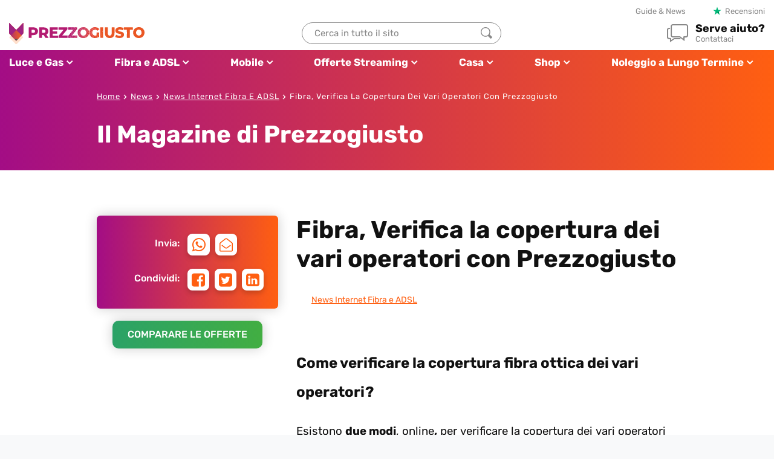

--- FILE ---
content_type: text/html; charset=UTF-8
request_url: https://www.prezzogiusto.com/news/news-internet-fibra-adsl/verifica-copertura-fibra-con-prezzogiusto/
body_size: 36379
content:
<!doctype html><html lang=it-IT><head><meta charset="utf-8"><meta http-equiv="x-ua-compatible" content="ie=edge"><link rel=profile href=http://gmpg.org/xfn/11><meta name="viewport" content="width=device-width, initial-scale=1, maximum-scale=1, shrink-to-fit=no"><link rel="shortcut icon" href=/favicon.ico type=image/x-icon><link rel=apple-touch-icon href=/apple-touch-icon.png><link rel=apple-touch-icon sizes=57x57 href=/apple-touch-icon-57x57.png><link rel=apple-touch-icon sizes=72x72 href=/apple-touch-icon-72x72.png><link rel=apple-touch-icon sizes=76x76 href=/apple-touch-icon-76x76.png><link rel=apple-touch-icon sizes=114x114 href=/apple-touch-icon-114x114.png><link rel=apple-touch-icon sizes=120x120 href=/apple-touch-icon-120x120.png><link rel=apple-touch-icon sizes=144x144 href=/apple-touch-icon-144x144.png><link rel=apple-touch-icon sizes=152x152 href=/apple-touch-icon-152x152.png><link rel=apple-touch-icon sizes=180x180 href=/apple-touch-icon-180x180.png> <script data-cfasync=false data-no-defer=1 data-no-minify=1 data-no-optimize=1>var ewww_webp_supported=!1;function check_webp_feature(A,e){var w;e=void 0!==e?e:function(){},ewww_webp_supported?e(ewww_webp_supported):((w=new Image).onload=function(){ewww_webp_supported=0<w.width&&0<w.height,e&&e(ewww_webp_supported)},w.onerror=function(){e&&e(!1)},w.src="data:image/webp;base64,"+{alpha:"UklGRkoAAABXRUJQVlA4WAoAAAAQAAAAAAAAAAAAQUxQSAwAAAARBxAR/Q9ERP8DAABWUDggGAAAABQBAJ0BKgEAAQAAAP4AAA3AAP7mtQAAAA=="}[A])}check_webp_feature("alpha");</script><script data-cfasync=false data-no-defer=1 data-no-minify=1 data-no-optimize=1>var Arrive=function(c,w){"use strict";if(c.MutationObserver&&"undefined"!=typeof HTMLElement){var r,a=0,u=(r=HTMLElement.prototype.matches||HTMLElement.prototype.webkitMatchesSelector||HTMLElement.prototype.mozMatchesSelector||HTMLElement.prototype.msMatchesSelector,{matchesSelector:function(e,t){return e instanceof HTMLElement&&r.call(e,t)},addMethod:function(e,t,r){var a=e[t];e[t]=function(){return r.length==arguments.length?r.apply(this,arguments):"function"==typeof a?a.apply(this,arguments):void 0}},callCallbacks:function(e,t){t&&t.options.onceOnly&&1==t.firedElems.length&&(e=[e[0]]);for(var r,a=0;r=e[a];a++)r&&r.callback&&r.callback.call(r.elem,r.elem);t&&t.options.onceOnly&&1==t.firedElems.length&&t.me.unbindEventWithSelectorAndCallback.call(t.target,t.selector,t.callback)},checkChildNodesRecursively:function(e,t,r,a){for(var i,n=0;i=e[n];n++)r(i,t,a)&&a.push({callback:t.callback,elem:i}),0<i.childNodes.length&&u.checkChildNodesRecursively(i.childNodes,t,r,a)},mergeArrays:function(e,t){var r,a={};for(r in e)e.hasOwnProperty(r)&&(a[r]=e[r]);for(r in t)t.hasOwnProperty(r)&&(a[r]=t[r]);return a},toElementsArray:function(e){return e=void 0!==e&&("number"!=typeof e.length||e===c)?[e]:e}}),e=(l.prototype.addEvent=function(e,t,r,a){a={target:e,selector:t,options:r,callback:a,firedElems:[]};return this._beforeAdding&&this._beforeAdding(a),this._eventsBucket.push(a),a},l.prototype.removeEvent=function(e){for(var t,r=this._eventsBucket.length-1;t=this._eventsBucket[r];r--)e(t)&&(this._beforeRemoving&&this._beforeRemoving(t),(t=this._eventsBucket.splice(r,1))&&t.length&&(t[0].callback=null))},l.prototype.beforeAdding=function(e){this._beforeAdding=e},l.prototype.beforeRemoving=function(e){this._beforeRemoving=e},l),t=function(i,n){var o=new e,l=this,s={fireOnAttributesModification:!1};return o.beforeAdding(function(t){var e=t.target;e!==c.document&&e!==c||(e=document.getElementsByTagName("html")[0]);var r=new MutationObserver(function(e){n.call(this,e,t)}),a=i(t.options);r.observe(e,a),t.observer=r,t.me=l}),o.beforeRemoving(function(e){e.observer.disconnect()}),this.bindEvent=function(e,t,r){t=u.mergeArrays(s,t);for(var a=u.toElementsArray(this),i=0;i<a.length;i++)o.addEvent(a[i],e,t,r)},this.unbindEvent=function(){var r=u.toElementsArray(this);o.removeEvent(function(e){for(var t=0;t<r.length;t++)if(this===w||e.target===r[t])return!0;return!1})},this.unbindEventWithSelectorOrCallback=function(r){var a=u.toElementsArray(this),i=r,e="function"==typeof r?function(e){for(var t=0;t<a.length;t++)if((this===w||e.target===a[t])&&e.callback===i)return!0;return!1}:function(e){for(var t=0;t<a.length;t++)if((this===w||e.target===a[t])&&e.selector===r)return!0;return!1};o.removeEvent(e)},this.unbindEventWithSelectorAndCallback=function(r,a){var i=u.toElementsArray(this);o.removeEvent(function(e){for(var t=0;t<i.length;t++)if((this===w||e.target===i[t])&&e.selector===r&&e.callback===a)return!0;return!1})},this},i=new function(){var s={fireOnAttributesModification:!1,onceOnly:!1,existing:!1};function n(e,t,r){return!(!u.matchesSelector(e,t.selector)||(e._id===w&&(e._id=a++),-1!=t.firedElems.indexOf(e._id)))&&(t.firedElems.push(e._id),!0)}var c=(i=new t(function(e){var t={attributes:!1,childList:!0,subtree:!0};return e.fireOnAttributesModification&&(t.attributes=!0),t},function(e,i){e.forEach(function(e){var t=e.addedNodes,r=e.target,a=[];null!==t&&0<t.length?u.checkChildNodesRecursively(t,i,n,a):"attributes"===e.type&&n(r,i)&&a.push({callback:i.callback,elem:r}),u.callCallbacks(a,i)})})).bindEvent;return i.bindEvent=function(e,t,r){t=void 0===r?(r=t,s):u.mergeArrays(s,t);var a=u.toElementsArray(this);if(t.existing){for(var i=[],n=0;n<a.length;n++)for(var o=a[n].querySelectorAll(e),l=0;l<o.length;l++)i.push({callback:r,elem:o[l]});if(t.onceOnly&&i.length)return r.call(i[0].elem,i[0].elem);setTimeout(u.callCallbacks,1,i)}c.call(this,e,t,r)},i},o=new function(){var a={};function i(e,t){return u.matchesSelector(e,t.selector)}var n=(o=new t(function(){return{childList:!0,subtree:!0}},function(e,r){e.forEach(function(e){var t=e.removedNodes,e=[];null!==t&&0<t.length&&u.checkChildNodesRecursively(t,r,i,e),u.callCallbacks(e,r)})})).bindEvent;return o.bindEvent=function(e,t,r){t=void 0===r?(r=t,a):u.mergeArrays(a,t),n.call(this,e,t,r)},o};d(HTMLElement.prototype),d(NodeList.prototype),d(HTMLCollection.prototype),d(HTMLDocument.prototype),d(Window.prototype);var n={};return s(i,n,"unbindAllArrive"),s(o,n,"unbindAllLeave"),n}function l(){this._eventsBucket=[],this._beforeAdding=null,this._beforeRemoving=null}function s(e,t,r){u.addMethod(t,r,e.unbindEvent),u.addMethod(t,r,e.unbindEventWithSelectorOrCallback),u.addMethod(t,r,e.unbindEventWithSelectorAndCallback)}function d(e){e.arrive=i.bindEvent,s(i,e,"unbindArrive"),e.leave=o.bindEvent,s(o,e,"unbindLeave")}}(window,void 0),ewww_webp_supported=!1;function check_webp_feature(e,t){var r;ewww_webp_supported?t(ewww_webp_supported):((r=new Image).onload=function(){ewww_webp_supported=0<r.width&&0<r.height,t(ewww_webp_supported)},r.onerror=function(){t(!1)},r.src="data:image/webp;base64,"+{alpha:"UklGRkoAAABXRUJQVlA4WAoAAAAQAAAAAAAAAAAAQUxQSAwAAAARBxAR/Q9ERP8DAABWUDggGAAAABQBAJ0BKgEAAQAAAP4AAA3AAP7mtQAAAA==",animation:"UklGRlIAAABXRUJQVlA4WAoAAAASAAAAAAAAAAAAQU5JTQYAAAD/////AABBTk1GJgAAAAAAAAAAAAAAAAAAAGQAAABWUDhMDQAAAC8AAAAQBxAREYiI/gcA"}[e])}function ewwwLoadImages(e){if(e){for(var t=document.querySelectorAll(".batch-image img, .image-wrapper a, .ngg-pro-masonry-item a, .ngg-galleria-offscreen-seo-wrapper a"),r=0,a=t.length;r<a;r++)ewwwAttr(t[r],"data-src",t[r].getAttribute("data-webp")),ewwwAttr(t[r],"data-thumbnail",t[r].getAttribute("data-webp-thumbnail"));for(var i=document.querySelectorAll("div.woocommerce-product-gallery__image"),r=0,a=i.length;r<a;r++)ewwwAttr(i[r],"data-thumb",i[r].getAttribute("data-webp-thumb"))}for(var n=document.querySelectorAll("video"),r=0,a=n.length;r<a;r++)ewwwAttr(n[r],"poster",e?n[r].getAttribute("data-poster-webp"):n[r].getAttribute("data-poster-image"));for(var o,l=document.querySelectorAll("img.ewww_webp_lazy_load"),r=0,a=l.length;r<a;r++)e&&(ewwwAttr(l[r],"data-lazy-srcset",l[r].getAttribute("data-lazy-srcset-webp")),ewwwAttr(l[r],"data-srcset",l[r].getAttribute("data-srcset-webp")),ewwwAttr(l[r],"data-lazy-src",l[r].getAttribute("data-lazy-src-webp")),ewwwAttr(l[r],"data-src",l[r].getAttribute("data-src-webp")),ewwwAttr(l[r],"data-orig-file",l[r].getAttribute("data-webp-orig-file")),ewwwAttr(l[r],"data-medium-file",l[r].getAttribute("data-webp-medium-file")),ewwwAttr(l[r],"data-large-file",l[r].getAttribute("data-webp-large-file")),null!=(o=l[r].getAttribute("srcset"))&&!1!==o&&o.includes("R0lGOD")&&ewwwAttr(l[r],"src",l[r].getAttribute("data-lazy-src-webp"))),l[r].className=l[r].className.replace(/\bewww_webp_lazy_load\b/,"");for(var s=document.querySelectorAll(".ewww_webp"),r=0,a=s.length;r<a;r++)e?(ewwwAttr(s[r],"srcset",s[r].getAttribute("data-srcset-webp")),ewwwAttr(s[r],"src",s[r].getAttribute("data-src-webp")),ewwwAttr(s[r],"data-orig-file",s[r].getAttribute("data-webp-orig-file")),ewwwAttr(s[r],"data-medium-file",s[r].getAttribute("data-webp-medium-file")),ewwwAttr(s[r],"data-large-file",s[r].getAttribute("data-webp-large-file")),ewwwAttr(s[r],"data-large_image",s[r].getAttribute("data-webp-large_image")),ewwwAttr(s[r],"data-src",s[r].getAttribute("data-webp-src"))):(ewwwAttr(s[r],"srcset",s[r].getAttribute("data-srcset-img")),ewwwAttr(s[r],"src",s[r].getAttribute("data-src-img"))),s[r].className=s[r].className.replace(/\bewww_webp\b/,"ewww_webp_loaded");window.jQuery&&jQuery.fn.isotope&&jQuery.fn.imagesLoaded&&(jQuery(".fusion-posts-container-infinite").imagesLoaded(function(){jQuery(".fusion-posts-container-infinite").hasClass("isotope")&&jQuery(".fusion-posts-container-infinite").isotope()}),jQuery(".fusion-portfolio:not(.fusion-recent-works) .fusion-portfolio-wrapper").imagesLoaded(function(){jQuery(".fusion-portfolio:not(.fusion-recent-works) .fusion-portfolio-wrapper").isotope()}))}function ewwwWebPInit(e){ewwwLoadImages(e),ewwwNggLoadGalleries(e),document.arrive(".ewww_webp",function(){ewwwLoadImages(e)}),document.arrive(".ewww_webp_lazy_load",function(){ewwwLoadImages(e)}),document.arrive("videos",function(){ewwwLoadImages(e)}),"loading"==document.readyState?document.addEventListener("DOMContentLoaded",ewwwJSONParserInit):("undefined"!=typeof galleries&&ewwwNggParseGalleries(e),ewwwWooParseVariations(e))}function ewwwAttr(e,t,r){null!=r&&!1!==r&&e.setAttribute(t,r)}function ewwwJSONParserInit(){"undefined"!=typeof galleries&&check_webp_feature("alpha",ewwwNggParseGalleries),check_webp_feature("alpha",ewwwWooParseVariations)}function ewwwWooParseVariations(e){if(e)for(var t=document.querySelectorAll("form.variations_form"),r=0,a=t.length;r<a;r++){var i=t[r].getAttribute("data-product_variations"),n=!1;try{for(var o in i=JSON.parse(i))void 0!==i[o]&&void 0!==i[o].image&&(void 0!==i[o].image.src_webp&&(i[o].image.src=i[o].image.src_webp,n=!0),void 0!==i[o].image.srcset_webp&&(i[o].image.srcset=i[o].image.srcset_webp,n=!0),void 0!==i[o].image.full_src_webp&&(i[o].image.full_src=i[o].image.full_src_webp,n=!0),void 0!==i[o].image.gallery_thumbnail_src_webp&&(i[o].image.gallery_thumbnail_src=i[o].image.gallery_thumbnail_src_webp,n=!0),void 0!==i[o].image.thumb_src_webp&&(i[o].image.thumb_src=i[o].image.thumb_src_webp,n=!0));n&&ewwwAttr(t[r],"data-product_variations",JSON.stringify(i))}catch(e){}}}function ewwwNggParseGalleries(e){if(e)for(var t in galleries){var r=galleries[t];galleries[t].images_list=ewwwNggParseImageList(r.images_list)}}function ewwwNggLoadGalleries(e){e&&document.addEventListener("ngg.galleria.themeadded",function(e,t){window.ngg_galleria._create_backup=window.ngg_galleria.create,window.ngg_galleria.create=function(e,t){var r=$(e).data("id");return galleries["gallery_"+r].images_list=ewwwNggParseImageList(galleries["gallery_"+r].images_list),window.ngg_galleria._create_backup(e,t)}})}function ewwwNggParseImageList(e){for(var t in e){var r=e[t];if(void 0!==r["image-webp"]&&(e[t].image=r["image-webp"],delete e[t]["image-webp"]),void 0!==r["thumb-webp"]&&(e[t].thumb=r["thumb-webp"],delete e[t]["thumb-webp"]),void 0!==r.full_image_webp&&(e[t].full_image=r.full_image_webp,delete e[t].full_image_webp),void 0!==r.srcsets)for(var a in r.srcsets)nggSrcset=r.srcsets[a],void 0!==r.srcsets[a+"-webp"]&&(e[t].srcsets[a]=r.srcsets[a+"-webp"],delete e[t].srcsets[a+"-webp"]);if(void 0!==r.full_srcsets)for(var i in r.full_srcsets)nggFSrcset=r.full_srcsets[i],void 0!==r.full_srcsets[i+"-webp"]&&(e[t].full_srcsets[i]=r.full_srcsets[i+"-webp"],delete e[t].full_srcsets[i+"-webp"])}return e}check_webp_feature("alpha",ewwwWebPInit);</script><meta name='robots' content='index, follow, max-image-preview:large, max-snippet:-1, max-video-preview:-1'><title>Fibra, Verifica la copertura dei vari operatori con Prezzogiusto</title><meta name="description" content="Online esistono due modi per verificare la copertura dei vari operatori telefonici: compilare un form unico o utilizzare quelli forniti dai vari provider."><link rel=canonical href=https://www.prezzogiusto.com/news/news-internet-fibra-adsl/verifica-copertura-fibra-con-prezzogiusto/ ><meta property="og:locale" content="it_IT"><meta property="og:type" content="article"><meta property="og:title" content="Fibra, Verifica la copertura dei vari operatori con Prezzogiusto"><meta property="og:description" content="Online esistono due modi per verificare la copertura dei vari operatori telefonici: compilare un form unico o utilizzare quelli forniti dai vari provider."><meta property="og:url" content="https://www.prezzogiusto.com/news/news-internet-fibra-adsl/verifica-copertura-fibra-con-prezzogiusto/"><meta property="og:site_name" content="Prezzogiusto"><meta property="article:published_time" content="2018-06-29T14:49:42+00:00"><meta property="article:modified_time" content="2021-09-09T09:42:42+00:00"><meta property="og:image" content="https://prezzogiusto.s3.eu-central-1.amazonaws.com/prezzogiusto/blog/wp-content/uploads/2018/06/13130855/85166682_l.jpg"><meta property="og:image:width" content="600"><meta property="og:image:height" content="400"><meta property="og:image:type" content="image/jpeg"><meta name="author" content="Alessandra Ghiani"><meta name="twitter:card" content="summary_large_image"> <script type=application/ld+json class=yoast-schema-graph>{"@context":"https://schema.org","@graph":[{"@type":"WebPage","@id":"https://www.prezzogiusto.com/news/news-internet-fibra-adsl/verifica-copertura-fibra-con-prezzogiusto/","url":"https://www.prezzogiusto.com/news/news-internet-fibra-adsl/verifica-copertura-fibra-con-prezzogiusto/","name":"Fibra, Verifica la copertura dei vari operatori con Prezzogiusto","isPartOf":{"@id":"https://www.prezzogiusto.com/#website"},"primaryImageOfPage":{"@id":"https://www.prezzogiusto.com/news/news-internet-fibra-adsl/verifica-copertura-fibra-con-prezzogiusto/#primaryimage"},"image":{"@id":"https://www.prezzogiusto.com/news/news-internet-fibra-adsl/verifica-copertura-fibra-con-prezzogiusto/#primaryimage"},"thumbnailUrl":"https://prezzogiusto.s3.eu-central-1.amazonaws.com/prezzogiusto/blog/wp-content/uploads/2018/06/13130855/85166682_l.jpg","datePublished":"2018-06-29T14:49:42+00:00","dateModified":"2021-09-09T09:42:42+00:00","author":{"@id":"https://www.prezzogiusto.com/#/schema/person/eb2d1100beec34046cb99d4561970ae3"},"description":"Online esistono due modi per verificare la copertura dei vari operatori telefonici: compilare un form unico o utilizzare quelli forniti dai vari provider.","breadcrumb":{"@id":"https://www.prezzogiusto.com/news/news-internet-fibra-adsl/verifica-copertura-fibra-con-prezzogiusto/#breadcrumb"},"inLanguage":"it-IT","potentialAction":[{"@type":"ReadAction","target":["https://www.prezzogiusto.com/news/news-internet-fibra-adsl/verifica-copertura-fibra-con-prezzogiusto/"]}]},{"@type":"ImageObject","inLanguage":"it-IT","@id":"https://www.prezzogiusto.com/news/news-internet-fibra-adsl/verifica-copertura-fibra-con-prezzogiusto/#primaryimage","url":"https://prezzogiusto.s3.eu-central-1.amazonaws.com/prezzogiusto/blog/wp-content/uploads/2018/06/13130855/85166682_l.jpg","contentUrl":"https://prezzogiusto.s3.eu-central-1.amazonaws.com/prezzogiusto/blog/wp-content/uploads/2018/06/13130855/85166682_l.jpg","width":600,"height":400,"caption":"verificare la copertura fibra ottica"},{"@type":"BreadcrumbList","@id":"https://www.prezzogiusto.com/news/news-internet-fibra-adsl/verifica-copertura-fibra-con-prezzogiusto/#breadcrumb","itemListElement":[{"@type":"ListItem","position":1,"name":"Home","item":"https://www.prezzogiusto.com/"},{"@type":"ListItem","position":2,"name":"News","item":"/news/"},{"@type":"ListItem","position":3,"name":"News Internet Fibra e ADSL","item":"/news/news-internet-fibra-adsl/"},{"@type":"ListItem","position":4,"name":"Fibra, Verifica la copertura dei vari operatori con Prezzogiusto"}]},{"@type":"WebSite","@id":"https://www.prezzogiusto.com/#website","url":"https://www.prezzogiusto.com/","name":"Prezzogiusto","description":"","potentialAction":[{"@type":"SearchAction","target":{"@type":"EntryPoint","urlTemplate":"https://www.prezzogiusto.com/search/{search_term_string}"},"query-input":"required name=search_term_string"}],"inLanguage":"it-IT"},{"@type":"Person","@id":"https://www.prezzogiusto.com/#/schema/person/eb2d1100beec34046cb99d4561970ae3","name":"Alessandra Ghiani","image":{"@type":"ImageObject","inLanguage":"it-IT","@id":"https://www.prezzogiusto.com/#/schema/person/image/","url":"https://secure.gravatar.com/avatar/6be61d9bae033ee945f15e534e9c3f35?s=96&d=mm&r=g","contentUrl":"https://secure.gravatar.com/avatar/6be61d9bae033ee945f15e534e9c3f35?s=96&d=mm&r=g","caption":"Alessandra Ghiani"}}]}</script> <link rel=dns-prefetch href=//cdnjs.cloudflare.com><link rel=dns-prefetch href=//www.googletagmanager.com><link rel=dns-prefetch href=//www.google.com><style id=global-styles-inline-css>/*<![CDATA[*/body{--wp--preset--color--black:#000;--wp--preset--color--cyan-bluish-gray:#abb8c3;--wp--preset--color--white:#fff;--wp--preset--color--pale-pink:#f78da7;--wp--preset--color--vivid-red:#cf2e2e;--wp--preset--color--luminous-vivid-orange:#ff6900;--wp--preset--color--luminous-vivid-amber:#fcb900;--wp--preset--color--light-green-cyan:#7bdcb5;--wp--preset--color--vivid-green-cyan:#00d084;--wp--preset--color--pale-cyan-blue:#8ed1fc;--wp--preset--color--vivid-cyan-blue:#0693e3;--wp--preset--color--vivid-purple:#9b51e0;--wp--preset--gradient--vivid-cyan-blue-to-vivid-purple:linear-gradient(135deg,rgba(6,147,227,1) 0%,rgb(155,81,224) 100%);--wp--preset--gradient--light-green-cyan-to-vivid-green-cyan:linear-gradient(135deg,rgb(122,220,180) 0%,rgb(0,208,130) 100%);--wp--preset--gradient--luminous-vivid-amber-to-luminous-vivid-orange:linear-gradient(135deg,rgba(252,185,0,1) 0%,rgba(255,105,0,1) 100%);--wp--preset--gradient--luminous-vivid-orange-to-vivid-red:linear-gradient(135deg,rgba(255,105,0,1) 0%,rgb(207,46,46) 100%);--wp--preset--gradient--very-light-gray-to-cyan-bluish-gray:linear-gradient(135deg,rgb(238,238,238) 0%,rgb(169,184,195) 100%);--wp--preset--gradient--cool-to-warm-spectrum:linear-gradient(135deg,rgb(74,234,220) 0%,rgb(151,120,209) 20%,rgb(207,42,186) 40%,rgb(238,44,130) 60%,rgb(251,105,98) 80%,rgb(254,248,76) 100%);--wp--preset--gradient--blush-light-purple:linear-gradient(135deg,rgb(255,206,236) 0%,rgb(152,150,240) 100%);--wp--preset--gradient--blush-bordeaux:linear-gradient(135deg,rgb(254,205,165) 0%,rgb(254,45,45) 50%,rgb(107,0,62) 100%);--wp--preset--gradient--luminous-dusk:linear-gradient(135deg,rgb(255,203,112) 0%,rgb(199,81,192) 50%,rgb(65,88,208) 100%);--wp--preset--gradient--pale-ocean:linear-gradient(135deg,rgb(255,245,203) 0%,rgb(182,227,212) 50%,rgb(51,167,181) 100%);--wp--preset--gradient--electric-grass:linear-gradient(135deg,rgb(202,248,128) 0%,rgb(113,206,126) 100%);--wp--preset--gradient--midnight:linear-gradient(135deg,rgb(2,3,129) 0%,rgb(40,116,252) 100%);--wp--preset--font-size--small:13px;--wp--preset--font-size--medium:20px;--wp--preset--font-size--large:36px;--wp--preset--font-size--x-large:42px;--wp--preset--spacing--20:0.44rem;--wp--preset--spacing--30:0.67rem;--wp--preset--spacing--40:1rem;--wp--preset--spacing--50:1.5rem;--wp--preset--spacing--60:2.25rem;--wp--preset--spacing--70:3.38rem;--wp--preset--spacing--80:5.06rem;--wp--preset--shadow--natural:6px 6px 9px rgba(0, 0, 0, 0.2);--wp--preset--shadow--deep:12px 12px 50px rgba(0, 0, 0, 0.4);--wp--preset--shadow--sharp:6px 6px 0px rgba(0, 0, 0, 0.2);--wp--preset--shadow--outlined:6px 6px 0px -3px rgba(255, 255, 255, 1), 6px 6px rgba(0, 0, 0, 1);--wp--preset--shadow--crisp:6px 6px 0px rgba(0, 0, 0, 1)}body{margin:0}.wp-site-blocks>.alignleft{float:left;margin-right:2em}.wp-site-blocks>.alignright{float:right;margin-left:2em}.wp-site-blocks>.aligncenter{justify-content:center;margin-left:auto;margin-right:auto}:where(.is-layout-flex){gap:0.5em}:where(.is-layout-grid){gap:0.5em}body .is-layout-flow>.alignleft{float:left;margin-inline-start:0;margin-inline-end:2em}body .is-layout-flow>.alignright{float:right;margin-inline-start:2em;margin-inline-end:0}body .is-layout-flow>.aligncenter{margin-left:auto !important;margin-right:auto !important}body .is-layout-constrained>.alignleft{float:left;margin-inline-start:0;margin-inline-end:2em}body .is-layout-constrained>.alignright{float:right;margin-inline-start:2em;margin-inline-end:0}body .is-layout-constrained>.aligncenter{margin-left:auto !important;margin-right:auto !important}body .is-layout-constrained>:where(:not(.alignleft):not(.alignright):not(.alignfull)){margin-left:auto !important;margin-right:auto !important}body .is-layout-flex{display:flex}body .is-layout-flex{flex-wrap:wrap;align-items:center}body .is-layout-flex>*{margin:0}body .is-layout-grid{display:grid}body .is-layout-grid>*{margin:0}body{padding-top:0px;padding-right:0px;padding-bottom:0px;padding-left:0px}a:where(:not(.wp-element-button)){text-decoration:underline}.wp-element-button,.wp-block-button__link{background-color:#32373c;border-width:0;color:#fff;font-family:inherit;font-size:inherit;line-height:inherit;padding:calc(0.667em + 2px) calc(1.333em + 2px);text-decoration:none}.has-black-color{color:var(--wp--preset--color--black) !important}.has-cyan-bluish-gray-color{color:var(--wp--preset--color--cyan-bluish-gray) !important}.has-white-color{color:var(--wp--preset--color--white) !important}.has-pale-pink-color{color:var(--wp--preset--color--pale-pink) !important}.has-vivid-red-color{color:var(--wp--preset--color--vivid-red) !important}.has-luminous-vivid-orange-color{color:var(--wp--preset--color--luminous-vivid-orange) !important}.has-luminous-vivid-amber-color{color:var(--wp--preset--color--luminous-vivid-amber) !important}.has-light-green-cyan-color{color:var(--wp--preset--color--light-green-cyan) !important}.has-vivid-green-cyan-color{color:var(--wp--preset--color--vivid-green-cyan) !important}.has-pale-cyan-blue-color{color:var(--wp--preset--color--pale-cyan-blue) !important}.has-vivid-cyan-blue-color{color:var(--wp--preset--color--vivid-cyan-blue) !important}.has-vivid-purple-color{color:var(--wp--preset--color--vivid-purple) !important}.has-black-background-color{background-color:var(--wp--preset--color--black) !important}.has-cyan-bluish-gray-background-color{background-color:var(--wp--preset--color--cyan-bluish-gray) !important}.has-white-background-color{background-color:var(--wp--preset--color--white) !important}.has-pale-pink-background-color{background-color:var(--wp--preset--color--pale-pink) !important}.has-vivid-red-background-color{background-color:var(--wp--preset--color--vivid-red) !important}.has-luminous-vivid-orange-background-color{background-color:var(--wp--preset--color--luminous-vivid-orange) !important}.has-luminous-vivid-amber-background-color{background-color:var(--wp--preset--color--luminous-vivid-amber) !important}.has-light-green-cyan-background-color{background-color:var(--wp--preset--color--light-green-cyan) !important}.has-vivid-green-cyan-background-color{background-color:var(--wp--preset--color--vivid-green-cyan) !important}.has-pale-cyan-blue-background-color{background-color:var(--wp--preset--color--pale-cyan-blue) !important}.has-vivid-cyan-blue-background-color{background-color:var(--wp--preset--color--vivid-cyan-blue) !important}.has-vivid-purple-background-color{background-color:var(--wp--preset--color--vivid-purple) !important}.has-black-border-color{border-color:var(--wp--preset--color--black) !important}.has-cyan-bluish-gray-border-color{border-color:var(--wp--preset--color--cyan-bluish-gray) !important}.has-white-border-color{border-color:var(--wp--preset--color--white) !important}.has-pale-pink-border-color{border-color:var(--wp--preset--color--pale-pink) !important}.has-vivid-red-border-color{border-color:var(--wp--preset--color--vivid-red) !important}.has-luminous-vivid-orange-border-color{border-color:var(--wp--preset--color--luminous-vivid-orange) !important}.has-luminous-vivid-amber-border-color{border-color:var(--wp--preset--color--luminous-vivid-amber) !important}.has-light-green-cyan-border-color{border-color:var(--wp--preset--color--light-green-cyan) !important}.has-vivid-green-cyan-border-color{border-color:var(--wp--preset--color--vivid-green-cyan) !important}.has-pale-cyan-blue-border-color{border-color:var(--wp--preset--color--pale-cyan-blue) !important}.has-vivid-cyan-blue-border-color{border-color:var(--wp--preset--color--vivid-cyan-blue) !important}.has-vivid-purple-border-color{border-color:var(--wp--preset--color--vivid-purple) !important}.has-vivid-cyan-blue-to-vivid-purple-gradient-background{background:var(--wp--preset--gradient--vivid-cyan-blue-to-vivid-purple) !important}.has-light-green-cyan-to-vivid-green-cyan-gradient-background{background:var(--wp--preset--gradient--light-green-cyan-to-vivid-green-cyan) !important}.has-luminous-vivid-amber-to-luminous-vivid-orange-gradient-background{background:var(--wp--preset--gradient--luminous-vivid-amber-to-luminous-vivid-orange) !important}.has-luminous-vivid-orange-to-vivid-red-gradient-background{background:var(--wp--preset--gradient--luminous-vivid-orange-to-vivid-red) !important}.has-very-light-gray-to-cyan-bluish-gray-gradient-background{background:var(--wp--preset--gradient--very-light-gray-to-cyan-bluish-gray) !important}.has-cool-to-warm-spectrum-gradient-background{background:var(--wp--preset--gradient--cool-to-warm-spectrum) !important}.has-blush-light-purple-gradient-background{background:var(--wp--preset--gradient--blush-light-purple) !important}.has-blush-bordeaux-gradient-background{background:var(--wp--preset--gradient--blush-bordeaux) !important}.has-luminous-dusk-gradient-background{background:var(--wp--preset--gradient--luminous-dusk) !important}.has-pale-ocean-gradient-background{background:var(--wp--preset--gradient--pale-ocean) !important}.has-electric-grass-gradient-background{background:var(--wp--preset--gradient--electric-grass) !important}.has-midnight-gradient-background{background:var(--wp--preset--gradient--midnight) !important}.has-small-font-size{font-size:var(--wp--preset--font-size--small) !important}.has-medium-font-size{font-size:var(--wp--preset--font-size--medium) !important}.has-large-font-size{font-size:var(--wp--preset--font-size--large) !important}.has-x-large-font-size{font-size:var(--wp--preset--font-size--x-large) !important}.wp-block-navigation a:where(:not(.wp-element-button)){color:inherit}:where(.wp-block-post-template.is-layout-flex){gap:1.25em}:where(.wp-block-post-template.is-layout-grid){gap:1.25em}:where(.wp-block-columns.is-layout-flex){gap:2em}:where(.wp-block-columns.is-layout-grid){gap:2em}.wp-block-pullquote{font-size:1.5em;line-height:1.6}/*]]>*/</style><link rel=stylesheet href=https://www.prezzogiusto.com/cms/wp-content/cache/minify/59086.css media=all> <script src="https://cdnjs.cloudflare.com/ajax/libs/jquery/3.3.1/jquery.min.js?ver=3.3.1" id=jquery-js></script>  <script src="https://www.googletagmanager.com/gtag/js?id=UA-86284970-1" id=google_gtagjs-js async></script> <script id=google_gtagjs-js-after>window.dataLayer=window.dataLayer||[];function gtag(){dataLayer.push(arguments);}
gtag("set","linker",{"domains":["www.prezzogiusto.com"]});gtag("js",new Date());gtag("set","developer_id.dZTNiMT",true);gtag("config","UA-86284970-1",{"anonymize_ip":true});gtag("config","G-KHRQ1PMN18");</script>  <script src=https://www.prezzogiusto.com/cms/wp-content/cache/minify/b21e3.js></script> <script id=nf-front-end-js-extra>/*<![CDATA[*/var nfi18n={"ninjaForms":"Ninja Forms","changeEmailErrorMsg":"Immetti un indirizzo email valido.","changeDateErrorMsg":"Please enter a valid date!","confirmFieldErrorMsg":"Questi campi devono corrispondere.","fieldNumberNumMinError":"Errore numero min","fieldNumberNumMaxError":"Errore numero max","fieldNumberIncrementBy":"Incrementa di ","fieldTextareaRTEInsertLink":"Inserisci link","fieldTextareaRTEInsertMedia":"Inserisci media","fieldTextareaRTESelectAFile":"Seleziona un file","formErrorsCorrectErrors":"Correggi gli errori prima di inviare il form.","formHoneypot":"Se sei un essere umano e vedi questo campo, lascialo vuoto.","validateRequiredField":"Campo obbligatorio.","honeypotHoneypotError":"Errore Honeypot","fileUploadOldCodeFileUploadInProgress":"Caricamento file in corso.","fileUploadOldCodeFileUpload":"CARICAMENTO FILE","currencySymbol":"$","fieldsMarkedRequired":"I campi contrassegnati con <span class=\"ninja-forms-req-symbol\">*<\/span> sono obbligatori.","thousands_sep":".","decimal_point":",","siteLocale":"it_IT","dateFormat":"m\/d\/Y","startOfWeek":"1","of":"di","previousMonth":"Previous Month","nextMonth":"Next Month","months":["January","February","March","April","May","June","July","August","September","October","November","December"],"monthsShort":["Jan","Feb","Mar","Apr","May","Jun","Jul","Aug","Sep","Oct","Nov","Dec"],"weekdays":["Sunday","Monday","Tuesday","Wednesday","Thursday","Friday","Saturday"],"weekdaysShort":["Sun","Mon","Tue","Wed","Thu","Fri","Sat"],"weekdaysMin":["Su","Mo","Tu","We","Th","Fr","Sa"],"recaptchaConsentMissing":"reCapctha validation couldn't load.","recaptchaMissingCookie":"reCaptcha v3 validation couldn't load the cookie needed to submit the form.","recaptchaConsentEvent":"Accept reCaptcha cookies before sending the form."};var nfFrontEnd={"adminAjax":"https:\/\/www.prezzogiusto.com\/cms\/wp-admin\/admin-ajax.php","ajaxNonce":"f73cdb9393","requireBaseUrl":"https:\/\/www.prezzogiusto.com\/cms\/wp-content\/plugins\/ninja-forms\/assets\/js\/","use_merge_tags":{"user":{"address":"address","textbox":"textbox","button":"button","checkbox":"checkbox","city":"city","confirm":"confirm","date":"date","email":"email","firstname":"firstname","html":"html","hidden":"hidden","lastname":"lastname","listcheckbox":"listcheckbox","listcountry":"listcountry","listimage":"listimage","listmultiselect":"listmultiselect","listradio":"listradio","listselect":"listselect","liststate":"liststate","note":"note","number":"number","password":"password","passwordconfirm":"passwordconfirm","product":"product","quantity":"quantity","recaptcha":"recaptcha","recaptcha_v3":"recaptcha_v3","repeater":"repeater","shipping":"shipping","spam":"spam","starrating":"starrating","submit":"submit","terms":"terms","textarea":"textarea","total":"total","unknown":"unknown","zip":"zip","hr":"hr","file_upload":"file_upload"},"post":{"address":"address","textbox":"textbox","button":"button","checkbox":"checkbox","city":"city","confirm":"confirm","date":"date","email":"email","firstname":"firstname","html":"html","hidden":"hidden","lastname":"lastname","listcheckbox":"listcheckbox","listcountry":"listcountry","listimage":"listimage","listmultiselect":"listmultiselect","listradio":"listradio","listselect":"listselect","liststate":"liststate","note":"note","number":"number","password":"password","passwordconfirm":"passwordconfirm","product":"product","quantity":"quantity","recaptcha":"recaptcha","recaptcha_v3":"recaptcha_v3","repeater":"repeater","shipping":"shipping","spam":"spam","starrating":"starrating","submit":"submit","terms":"terms","textarea":"textarea","total":"total","unknown":"unknown","zip":"zip","hr":"hr","file_upload":"file_upload"},"system":{"address":"address","textbox":"textbox","button":"button","checkbox":"checkbox","city":"city","confirm":"confirm","date":"date","email":"email","firstname":"firstname","html":"html","hidden":"hidden","lastname":"lastname","listcheckbox":"listcheckbox","listcountry":"listcountry","listimage":"listimage","listmultiselect":"listmultiselect","listradio":"listradio","listselect":"listselect","liststate":"liststate","note":"note","number":"number","password":"password","passwordconfirm":"passwordconfirm","product":"product","quantity":"quantity","recaptcha":"recaptcha","recaptcha_v3":"recaptcha_v3","repeater":"repeater","shipping":"shipping","spam":"spam","starrating":"starrating","submit":"submit","terms":"terms","textarea":"textarea","total":"total","unknown":"unknown","zip":"zip","hr":"hr","file_upload":"file_upload"},"fields":{"address":"address","textbox":"textbox","button":"button","checkbox":"checkbox","city":"city","confirm":"confirm","date":"date","email":"email","firstname":"firstname","html":"html","hidden":"hidden","lastname":"lastname","listcheckbox":"listcheckbox","listcountry":"listcountry","listimage":"listimage","listmultiselect":"listmultiselect","listradio":"listradio","listselect":"listselect","liststate":"liststate","note":"note","number":"number","password":"password","passwordconfirm":"passwordconfirm","product":"product","quantity":"quantity","recaptcha":"recaptcha","recaptcha_v3":"recaptcha_v3","repeater":"repeater","shipping":"shipping","spam":"spam","starrating":"starrating","submit":"submit","terms":"terms","textarea":"textarea","total":"total","unknown":"unknown","zip":"zip","hr":"hr","file_upload":"file_upload"},"calculations":{"html":"html","hidden":"hidden","note":"note","unknown":"unknown"}},"opinionated_styles":"","filter_esc_status":"false","nf_consent_status_response":[]};var nfRepeater={"add_repeater_child_field_text":"Add "};/*]]>*/</script> <script src=https://www.prezzogiusto.com/cms/wp-content/cache/minify/510f6.js></script> <meta name="generator" content="Site Kit by Google 1.85.0"><style>.entry-meta{display:none !important}.home .entry-meta{display:none}.entry-footer{display:none !important}.home .entry-footer{display:none}</style><script>const subCategory=location.pathname.split('/').filter(el=>el!='')[0];window.dataLayer=window.dataLayer||[];var waitForGlobal=function(a,o){window[a]&&0<window[a].length?o():setTimeout(function(){waitForGlobal(a,o)},1e3)};waitForGlobal('dataLayer',function(){window.dataLayer.push({event:'dataLayer_sent',pageCategory:'blog',pagesubCategory:subCategory})});</script><meta name="generator" content="Powered by WPBakery Page Builder - drag and drop page builder for WordPress."><style id=wp-custom-css>@media screen and (min-width: 1024px){.ap_open-filter{display:none!important}}.grecaptcha-badge{z-index:-1000!important}</style><noscript><style>.wpb_animate_when_almost_visible{opacity:1}</style></noscript><meta name="google-site-verification" content="y7JYlTOBvhMCBxiB3OWUlqBvIHf_9mRjM0Q32eVjX8c"><meta property="fb:app_id" content="377832562680770"> <script>var doofinder_script='//cdn.doofinder.com/media/js/doofinder-classic.7.latest.min.js';(function(d,t){var f=d.createElement(t),s=d.getElementsByTagName(t)[0];f.async=1;f.src=('https:'==location.protocol?'https:':'http:')+doofinder_script;f.setAttribute('charset','utf-8');s.parentNode.insertBefore(f,s)}(document,'script'));var dfClassicLayers=[{"hashid":"75b989797d8d3806c1a06725e6983276","zone":"eu1","display":{"lang":"it","align":"center","closeOnClick":true,},"queryInput":"#ap_doofinder-search","historyPlugin":true}];jQuery(document).ready(function(){var urlparam=new URLSearchParams(location.search)
if(urlparam.get('source')){scriviCookie('source',urlparam.get('source'),7200);}
   
function scriviCookie(nomeCookie,valoreCookie,durataCookie){var scadenza=new Date();var adesso=new Date();scadenza.setTime(adesso.getTime()+(parseInt(durataCookie)*60000));document.cookie=nomeCookie+'='+escape(valoreCookie)+'; expires='+scadenza.toGMTString()+'; path=/;domain=.prezzogiusto.com';}});</script> <script>function leggiCookie(nomeCookie)
{ if(document.cookie.length>0)
 {var inizio=document.cookie.indexOf(nomeCookie+"=");if(inizio!=-1)
{ inizio=inizio+nomeCookie.length+1; var fine=document.cookie.indexOf(";",inizio); if(fine==-1)fine=document.cookie.length; return unescape(document.cookie.substring(inizio,fine));}else
{  return"";}
 }
 return"";}
var field_15=leggiCookie('source');</script> <script>setTimeout(()=>{jQuery('.product-card .btn').on('click',function()
{jQuery('input[name="source"]').val(field_15);})},6000)</script>   <script>(function(w,d,s,l,i){w[l]=w[l]||[];w[l].push({'gtm.start':new Date().getTime(),event:'gtm.js'});var f=d.getElementsByTagName(s)[0],j=d.createElement(s),dl=l!='dataLayer'?'&l='+l:'';j.async=true;j.src='https://www.googletagmanager.com/gtm.js?id='+i+dl;f.parentNode.insertBefore(j,f);})(window,document,'script','dataLayer','GTM-K2N6XCR');</script>  <script>jQuery(document).ready(function(){jQuery(document).on('ap-offer-click',function(event,response,id){if(!dataLayer.filter(el=>el.event==='change_page').length>0){dataLayer.push({'event':'change_page','vpvname':'/call-back'});}});});</script>  <script>jQuery(document).on('nfFormSubmitResponse',function(event,response,id){if(dataLayer.filter(el=>el.event==='form_submit').length<=0){dataLayer.push({'event':'form_submit','eventCategory':'form','eventAction':'submit_ok','eventLabel':'call-back'});}});</script>  <script>window.onload=(event)=>{document.querySelector('.socialButtonFacebook').addEventListener('click',()=>{dataLayer.push({'event':'social','socialNetwork':'facebook','socialAction':'visit','socialTarget':location.pathname});});document.querySelector('.socialButtonLinkedin').addEventListener('click',()=>{dataLayer.push({'event':'social','socialNetwork':'linkedIn','socialAction':'visit','socialTarget':location.pathname});})};</script> <script id=Cookiebot src="https://consent.cookiebot.com/uc.js?cbid=1a3a4d3e-d8e4-43fb-9cbb-0605ac4147fa"></script> <script>function CookiebotCallback_OnAccept(){if(Cookiebot.consent.preferences)
dataLayer.push({'event':'cookieconsent_preferences'});if(Cookiebot.consent.statistics)
dataLayer.push({'event':'cookieconsent_statistics'});if(Cookiebot.consent.marketing)
dataLayer.push({'event':'cookieconsent_marketing'});}</script> <style>#CybotCookiebotDialogHeaderLogosWrapper{grid-area:cookie}#CybotCookiebotDialogTabContent{grid-area:text}#CybotCookiebotDialogFooter{grid-area:buttons}#CybotCookiebotBannerCloseButtonE2E{grid-area:close}#CybotCookiebotDialogBodyButtonsWrapper{flex-direction:row !important;width:unset !important}#CybotCookiebotDialogBodyButtons{width:unset !important;margin-top:20px}#CybotCookiebotDialogBodyButtonsWrapper
button{border:unset !important}#CybotCookiebotDialogBodyLevelButtonLevelOptinAllowAll{background-color:#71BB66 !important;border-radius:15px !important;width:180px !important}#CybotCookiebotDialogBodyLevelButtonCustomize{border:unset !important;order:2;font-weight:500 !important}#CybotCookiebotDialogPoweredbyCybot,.CybotCookiebotDialogBodyBottomWrapper,#CybotCookiebotDialogPoweredByText{display:none !important}#CybotCookiebotDialog *,
#CybotCookiebotDialogBodyUnderlay
*{font-size:12px}#CybotCookiebotDialog
a{color:black !important;font-weight:500 !important}@media screen and (max-width: 768px){#CybotCookiebotDialogHeaderLogosWrapper{display:none !important}#CybotCookiebotDialog[data-template="bottom"] #CybotCookiebotDialogHeader{justify-content:flex-end;border:unset !important;position:absolute;top:0.125rem;z-index:100}.CybotCookiebotScrollContainer{border:unset !important;min-height:unset !important;padding-bottom:0 !important}#CybotCookiebotDialogFooter{padding:0
1em 1em 1em}#CybotCookiebotDialogBodyContent{padding-bottom:0 !important}#CybotCookiebotDialogBodyLevelButtonLevelOptinAllowAll{width:270px !important}#CybotCookiebotDialog{top:unset !important;bottom:0 !important;transform:translate(-50%,-10px) !important}}@media screen and (min-width: 768px){#CybotCookiebotDialogFooter #CybotCookiebotDialogBodyButtons .CybotCookiebotDialogBodyButton:not(:last-of-type),
#CybotCookiebotDialogFooter .CybotCookiebotDialogBodyButton,
#CybotCookiebotDialogFooter .CybotCookiebotDialogBodyButton:not(:first-of-type){width:15rem}#CybotCookiebotDialog[data-template="bottom"] .CybotCookiebotDialogContentWrapper{display:grid !important;grid-template-areas:"cookie text close"
"buttons buttons ."}#CybotCookiebotDialogBodyButtons{margin-left:240px}}</style></head><body class="post-template-default single single-post postid-1959 single-format-standard wp-embed-responsive verifica-copertura-fibra-con-prezzogiusto ap_first-colored-section ap_white-breadcrumb app-data index-data singular-data single-data single-post-data single-post-verifica-copertura-fibra-con-prezzogiusto-data wpb-js-composer js-comp-ver-6.1 vc_responsive"> <script>document.getElementsByTagName("body")[0].style.opacity="0";</script>  <noscript><iframe src="https://www.googletagmanager.com/ns.html?id=GTM-K2N6XCR" height=0 width=0 style=display:none;visibility:hidden></iframe></noscript><div class=main-wrapper><header id=site-masthead class=static-header><div id=top-bar></div><div id=header-top><div class=container><div class=row><div class="h-left h-col col-12 col-sm-4"></div><div class="h-right h-col col-12 col-sm-8"><div class=h-widget><ul id=menu-top-menu class="secondary_menu ap_menu"><li class="active menu-item menu-guide-news"><a href=https://www.prezzogiusto.com/magazine/ >Guide &#038; News</a></li> <li class="ap_menu-reviews menu-item menu-recensioni"><a href=https://www.prezzogiusto.com/recensioni/ >Recensioni</a></li> <li class="text-primary ap_menu-account d-none menu-item menu-area-cliente"><a target=_blank rel=noopener href=https://my.prezzogiusto.com/ ><i class=icon-account></i>Area Cliente</a></li></ul></div></div></div></div></div><div id=header-nav class=container_main_menu><div class=container><div class="row justify-content-between flex-nowrap"><div class="col-lg-auto col-md-4 col"> <a href=https://www.prezzogiusto.com class=logo-wrap> <img id=logo width=224 height=42 class=logo src=https://prezzogiusto.s3.eu-central-1.amazonaws.com/prezzogiusto/blog/wp-content/uploads/2021/05/12143405/prezzogiusto.svg alt="Logo Prezzogiusto"> <img id=logo_sticky width=224 height=42 src=https://prezzogiusto.s3.eu-central-1.amazonaws.com/prezzogiusto/blog/wp-content/uploads/2021/05/12143405/prezzogiusto.svg alt="Logo Prezzogiusto"> </a></div><div class="col-auto ap_col-search"><div class=ap_search-wrap> <input type=text id=ap_doofinder-search placeholder="Cerca in tutto il sito" autocomplete=off> <i class=icon-search></i></div></div><div class="col-auto col justify-content-end"><div class="d-lg-none ap_mobile-btn-search"> <i class=icon-search></i></div> <a href=# class="ap_header-contact text-basic"> <i class=icon-chat></i><div class=ap_contact-label><div class="ap_text-md mb-0">Serve aiuto?</div> <span class=text-gray>Contattaci</span></div> </a><div class=menu-mobile-btn-wrap><div id=menu_mobile_btn> <span></span> <span></span> <span></span> <span></span></div></div></div></div></div><div class="ap_row-menu bg-custom-3"><div class=container><ul id=menu-main-menu class="main_menu ap_menu"><li id=menu-item-55065 class="ap_menu-item-megamenu ap_menu-item-hasblocks menu-item menu-luce-e-gas"><a href=https://www.prezzogiusto.com/luce-e-gas/ >Luce e Gas</a><span class=sub><ul class=sub-menu><li><div class="container-wrap    "><div class=container><div class="row ap-row-section ap-column-gap-default"><p><div class="ap_megamenu-col col-sm-12 col-lg-2"><div class=col-inner><p class="ap_title text-basic text-left ap_title-xs text-uppercase "> Offerte</p><div class="vca_megamenu_item "><a class="vca_megamenu_link " href=https://www.prezzogiusto.com/luce-e-gas/ target=_blank>Offerte Luce e Gas</a></div><div class="vca_megamenu_item "><a class="vca_megamenu_link " href=https://www.prezzogiusto.com/offerte-luce/ target=_blank>Offerte Luce</a></div><div class="vca_megamenu_item "><a class="vca_megamenu_link " href=https://www.prezzogiusto.com/offerte-gas/ target=_blank>Offerte Gas</a></div><div class="vca_megamenu_item "><a class="vca_megamenu_link " href=https://www.prezzogiusto.com/offerte-luce-gas-business/ target=_blank>Offerte Business</a></div><div class="vca_megamenu_item "><a class="vca_megamenu_link " href=https://www.prezzogiusto.com/offerte-nuovo-allaccio-luce-gas/ target=_blank>Allaccio</a></div><div class="vca_megamenu_item "><a class="vca_megamenu_link " href=https://www.prezzogiusto.com/offerte-voltura-luce-e-gas/ target=_blank>Voltura</a></div><div class="vca_megamenu_item "><a class="vca_megamenu_link " href=https://www.prezzogiusto.com/offerte-subentro-luce-gas/ target=_blank>Subentro</a></div></div></div><div class="ap_megamenu-col col-sm-3"><div class=col-inner><p class="ap_title text-basic text-left ap_title-xs text-uppercase "> Guide</p><div class="vca_megamenu_item "><a class="vca_megamenu_link " href=/guide/guide-luce-gas/voltura-e-subentro/ >Voltura e subentro: differenze e costi</a></div><div class="vca_megamenu_item "><a class="vca_megamenu_link " href=/guide/guide-luce-gas/come-cambiare-fornitore-luce/ >Come cambiare fornitore luce</a></div><div class="vca_megamenu_item "><a class="vca_megamenu_link " href=/guide/guide-luce-gas/autolettura-gas-e-luce-quando-farla/ >Autolettura gas e luce: quando farla</a></div><div class="vca_megamenu_item "><a class="vca_megamenu_link " href=/guide/guide-luce-gas/come-leggere-la-bolletta-della-luce/ >Come leggere la bolletta della luce</a></div><div class="vca_megamenu_item "><a class="vca_megamenu_link " href=/guide/guide-luce-gas/come-fare-rateizzazione-delle-bollette/ >Come rateizzare le bollette</a></div><div class="ap-link-wrap vca_item_link_wrap text-left link-icon-left "><a class="ap-link text-primary    "  href=/guide/guide-luce-gas/   ><i class="icon icon-arrow-right"></i> <span>Tutte le guide</span></a></div></div></div><div class="ap_megamenu-col ap_megamenu-no-border col-sm-3"><div class=col-inner><p class="ap_title text-basic text-left ap_title-xs text-uppercase "> News</p><div class="ap_post-list container "><div class=row><div class="section-content col-12"><div class="post type-post post-card category_news luce e gas " id=post-76330> <a class=container_link_post href=/news/news-luce-gas/decreto-energia-come-cambieranno-le-bollette-luce-e-gas/ ><div class=thumb-wrap  rel=nofollow> <img width=430 height=322 src="[data-uri]" class="attachment-ap-crop-xs size-ap-crop-xs ewww_webp" alt="Decreto energia: come cambieranno le bollette luce e gas?" decoding=async loading=lazy  sizes="(max-width:200px) 200px, (max-width:800px) 800px, (max-width:690px) 690px, (max-width:430px) 430px, 430px" data-src-img=https://prezzogiusto.s3.eu-central-1.amazonaws.com/prezzogiusto/blog/wp-content/uploads/2023/03/30124224/decreto-bollette-marzo-2023-430x322.jpg data-src-webp=https://prezzogiusto.s3.eu-central-1.amazonaws.com/prezzogiusto/blog/wp-content/uploads/2023/03/30124224/decreto-bollette-marzo-2023-430x322.jpg.webp data-srcset-webp="https://prezzogiusto.s3.eu-central-1.amazonaws.com/prezzogiusto/blog/wp-content/uploads/2023/03/30124224/decreto-bollette-marzo-2023-430x322.jpg.webp 430w, https://prezzogiusto.s3.eu-central-1.amazonaws.com/prezzogiusto/blog/wp-content/uploads/2023/03/30124224/decreto-bollette-marzo-2023-200x150.jpg.webp 200w, https://prezzogiusto.s3.eu-central-1.amazonaws.com/prezzogiusto/blog/wp-content/uploads/2023/03/30124224/decreto-bollette-marzo-2023-800x600.jpg.webp 800w, https://prezzogiusto.s3.eu-central-1.amazonaws.com/prezzogiusto/blog/wp-content/uploads/2023/03/30124224/decreto-bollette-marzo-2023-690x517.jpg.webp 690w" data-srcset-img="https://prezzogiusto.s3.eu-central-1.amazonaws.com/prezzogiusto/blog/wp-content/uploads/2023/03/30124224/decreto-bollette-marzo-2023-430x322.jpg 430w, https://prezzogiusto.s3.eu-central-1.amazonaws.com/prezzogiusto/blog/wp-content/uploads/2023/03/30124224/decreto-bollette-marzo-2023-200x150.jpg 200w, https://prezzogiusto.s3.eu-central-1.amazonaws.com/prezzogiusto/blog/wp-content/uploads/2023/03/30124224/decreto-bollette-marzo-2023-800x600.jpg 800w, https://prezzogiusto.s3.eu-central-1.amazonaws.com/prezzogiusto/blog/wp-content/uploads/2023/03/30124224/decreto-bollette-marzo-2023-690x517.jpg 690w" data-eio=j><noscript><img width=430 height=322 src="[data-uri]" class="attachment-ap-crop-xs size-ap-crop-xs ewww_webp" alt="Decreto energia: come cambieranno le bollette luce e gas?" decoding=async loading=lazy  sizes="(max-width:200px) 200px, (max-width:800px) 800px, (max-width:690px) 690px, (max-width:430px) 430px, 430px" data-src-img=https://prezzogiusto.s3.eu-central-1.amazonaws.com/prezzogiusto/blog/wp-content/uploads/2023/03/30124224/decreto-bollette-marzo-2023-430x322.jpg data-src-webp=https://prezzogiusto.s3.eu-central-1.amazonaws.com/prezzogiusto/blog/wp-content/uploads/2023/03/30124224/decreto-bollette-marzo-2023-430x322.jpg.webp data-srcset-webp="https://prezzogiusto.s3.eu-central-1.amazonaws.com/prezzogiusto/blog/wp-content/uploads/2023/03/30124224/decreto-bollette-marzo-2023-430x322.jpg.webp 430w, https://prezzogiusto.s3.eu-central-1.amazonaws.com/prezzogiusto/blog/wp-content/uploads/2023/03/30124224/decreto-bollette-marzo-2023-200x150.jpg.webp 200w, https://prezzogiusto.s3.eu-central-1.amazonaws.com/prezzogiusto/blog/wp-content/uploads/2023/03/30124224/decreto-bollette-marzo-2023-800x600.jpg.webp 800w, https://prezzogiusto.s3.eu-central-1.amazonaws.com/prezzogiusto/blog/wp-content/uploads/2023/03/30124224/decreto-bollette-marzo-2023-690x517.jpg.webp 690w" data-srcset-img="https://prezzogiusto.s3.eu-central-1.amazonaws.com/prezzogiusto/blog/wp-content/uploads/2023/03/30124224/decreto-bollette-marzo-2023-430x322.jpg 430w, https://prezzogiusto.s3.eu-central-1.amazonaws.com/prezzogiusto/blog/wp-content/uploads/2023/03/30124224/decreto-bollette-marzo-2023-200x150.jpg 200w, https://prezzogiusto.s3.eu-central-1.amazonaws.com/prezzogiusto/blog/wp-content/uploads/2023/03/30124224/decreto-bollette-marzo-2023-800x600.jpg 800w, https://prezzogiusto.s3.eu-central-1.amazonaws.com/prezzogiusto/blog/wp-content/uploads/2023/03/30124224/decreto-bollette-marzo-2023-690x517.jpg 690w" data-eio=j><noscript><img width=430 height=322 src=https://prezzogiusto.s3.eu-central-1.amazonaws.com/prezzogiusto/blog/wp-content/uploads/2023/03/30124224/decreto-bollette-marzo-2023-430x322.jpg class="attachment-ap-crop-xs size-ap-crop-xs" alt="Decreto energia: come cambieranno le bollette luce e gas?" decoding=async loading=lazy srcset="https://prezzogiusto.s3.eu-central-1.amazonaws.com/prezzogiusto/blog/wp-content/uploads/2023/03/30124224/decreto-bollette-marzo-2023-430x322.jpg 430w, https://prezzogiusto.s3.eu-central-1.amazonaws.com/prezzogiusto/blog/wp-content/uploads/2023/03/30124224/decreto-bollette-marzo-2023-200x150.jpg 200w, https://prezzogiusto.s3.eu-central-1.amazonaws.com/prezzogiusto/blog/wp-content/uploads/2023/03/30124224/decreto-bollette-marzo-2023-800x600.jpg 800w, https://prezzogiusto.s3.eu-central-1.amazonaws.com/prezzogiusto/blog/wp-content/uploads/2023/03/30124224/decreto-bollette-marzo-2023-690x517.jpg 690w" sizes="(max-width:200px) 200px, (max-width:800px) 800px, (max-width:690px) 690px, (max-width:430px) 430px, 430px"></noscript></noscript></div><div class=container_text_post> <span class=date></span><div class=post-link  title="Decreto energia: come cambieranno le bollette luce e gas"><h3 class="post-title ap_title ap_title-md">Decreto energia: come cambieranno le bollette luce e gas</h3></div><div class=categories> News Luce e Gas</div></div> </a></div></div><div class="section-content col-12"><div class="post type-post post-card category_news luce e gas " id=post-74826> <a class=container_link_post href=/news/news-luce-gas/bollette-gas-in-calo-a-gennaio/ ><div class=thumb-wrap  rel=nofollow> <img width=430 height=322 src="[data-uri]" class="attachment-ap-crop-xs size-ap-crop-xs ewww_webp" alt="Bollette gas in calo: -34,2% rispetto a dicembre 2022" decoding=async loading=lazy  sizes="(max-width:200px) 200px, (max-width:800px) 800px, (max-width:690px) 690px, (max-width:430px) 430px, 430px" data-src-img=https://prezzogiusto.s3.eu-central-1.amazonaws.com/prezzogiusto/blog/wp-content/uploads/2023/02/10104617/bollette-gas-calo-430x322.jpg data-src-webp=https://prezzogiusto.s3.eu-central-1.amazonaws.com/prezzogiusto/blog/wp-content/uploads/2023/02/10104617/bollette-gas-calo-430x322.jpg.webp data-srcset-webp="https://prezzogiusto.s3.eu-central-1.amazonaws.com/prezzogiusto/blog/wp-content/uploads/2023/02/10104617/bollette-gas-calo-430x322.jpg.webp 430w, https://prezzogiusto.s3.eu-central-1.amazonaws.com/prezzogiusto/blog/wp-content/uploads/2023/02/10104617/bollette-gas-calo-200x150.jpg.webp 200w, https://prezzogiusto.s3.eu-central-1.amazonaws.com/prezzogiusto/blog/wp-content/uploads/2023/02/10104617/bollette-gas-calo-800x600.jpg.webp 800w, https://prezzogiusto.s3.eu-central-1.amazonaws.com/prezzogiusto/blog/wp-content/uploads/2023/02/10104617/bollette-gas-calo-690x517.jpg.webp 690w" data-srcset-img="https://prezzogiusto.s3.eu-central-1.amazonaws.com/prezzogiusto/blog/wp-content/uploads/2023/02/10104617/bollette-gas-calo-430x322.jpg 430w, https://prezzogiusto.s3.eu-central-1.amazonaws.com/prezzogiusto/blog/wp-content/uploads/2023/02/10104617/bollette-gas-calo-200x150.jpg 200w, https://prezzogiusto.s3.eu-central-1.amazonaws.com/prezzogiusto/blog/wp-content/uploads/2023/02/10104617/bollette-gas-calo-800x600.jpg 800w, https://prezzogiusto.s3.eu-central-1.amazonaws.com/prezzogiusto/blog/wp-content/uploads/2023/02/10104617/bollette-gas-calo-690x517.jpg 690w" data-eio=j><noscript><img width=430 height=322 src="[data-uri]" class="attachment-ap-crop-xs size-ap-crop-xs ewww_webp" alt="Bollette gas in calo: -34,2% rispetto a dicembre 2022" decoding=async loading=lazy  sizes="(max-width:200px) 200px, (max-width:800px) 800px, (max-width:690px) 690px, (max-width:430px) 430px, 430px" data-src-img=https://prezzogiusto.s3.eu-central-1.amazonaws.com/prezzogiusto/blog/wp-content/uploads/2023/02/10104617/bollette-gas-calo-430x322.jpg data-src-webp=https://prezzogiusto.s3.eu-central-1.amazonaws.com/prezzogiusto/blog/wp-content/uploads/2023/02/10104617/bollette-gas-calo-430x322.jpg.webp data-srcset-webp="https://prezzogiusto.s3.eu-central-1.amazonaws.com/prezzogiusto/blog/wp-content/uploads/2023/02/10104617/bollette-gas-calo-430x322.jpg.webp 430w, https://prezzogiusto.s3.eu-central-1.amazonaws.com/prezzogiusto/blog/wp-content/uploads/2023/02/10104617/bollette-gas-calo-200x150.jpg.webp 200w, https://prezzogiusto.s3.eu-central-1.amazonaws.com/prezzogiusto/blog/wp-content/uploads/2023/02/10104617/bollette-gas-calo-800x600.jpg.webp 800w, https://prezzogiusto.s3.eu-central-1.amazonaws.com/prezzogiusto/blog/wp-content/uploads/2023/02/10104617/bollette-gas-calo-690x517.jpg.webp 690w" data-srcset-img="https://prezzogiusto.s3.eu-central-1.amazonaws.com/prezzogiusto/blog/wp-content/uploads/2023/02/10104617/bollette-gas-calo-430x322.jpg 430w, https://prezzogiusto.s3.eu-central-1.amazonaws.com/prezzogiusto/blog/wp-content/uploads/2023/02/10104617/bollette-gas-calo-200x150.jpg 200w, https://prezzogiusto.s3.eu-central-1.amazonaws.com/prezzogiusto/blog/wp-content/uploads/2023/02/10104617/bollette-gas-calo-800x600.jpg 800w, https://prezzogiusto.s3.eu-central-1.amazonaws.com/prezzogiusto/blog/wp-content/uploads/2023/02/10104617/bollette-gas-calo-690x517.jpg 690w" data-eio=j><noscript><img width=430 height=322 src=https://prezzogiusto.s3.eu-central-1.amazonaws.com/prezzogiusto/blog/wp-content/uploads/2023/02/10104617/bollette-gas-calo-430x322.jpg class="attachment-ap-crop-xs size-ap-crop-xs" alt="Bollette gas in calo: -34,2% rispetto a dicembre 2022" decoding=async loading=lazy srcset="https://prezzogiusto.s3.eu-central-1.amazonaws.com/prezzogiusto/blog/wp-content/uploads/2023/02/10104617/bollette-gas-calo-430x322.jpg 430w, https://prezzogiusto.s3.eu-central-1.amazonaws.com/prezzogiusto/blog/wp-content/uploads/2023/02/10104617/bollette-gas-calo-200x150.jpg 200w, https://prezzogiusto.s3.eu-central-1.amazonaws.com/prezzogiusto/blog/wp-content/uploads/2023/02/10104617/bollette-gas-calo-800x600.jpg 800w, https://prezzogiusto.s3.eu-central-1.amazonaws.com/prezzogiusto/blog/wp-content/uploads/2023/02/10104617/bollette-gas-calo-690x517.jpg 690w" sizes="(max-width:200px) 200px, (max-width:800px) 800px, (max-width:690px) 690px, (max-width:430px) 430px, 430px"></noscript></noscript></div><div class=container_text_post> <span class=date></span><div class=post-link  title="Bollette gas in calo: -34,2% per i consumi di gennaio 2023"><h3 class="post-title ap_title ap_title-md">Bollette gas in calo: -34,2% per i consumi di gennaio 2023</h3></div><div class=categories> News Luce e Gas</div></div> </a></div></div><div class="section-content col-12"><div class="post type-post post-card category_news luce e gas " id=post-72996> <a class=container_link_post href=/news/news-luce-gas/luce-e-gas-quando-sono-possibili-le-modifiche-contrattuali/ ><div class=thumb-wrap  rel=nofollow> <img width=430 height=322 src="[data-uri]" class="attachment-ap-crop-xs size-ap-crop-xs ewww_webp" alt="Luce e gas: quando sono possibili le modifiche contrattuali?" decoding=async loading=lazy  sizes="(max-width:200px) 200px, (max-width:800px) 800px, (max-width:690px) 690px, (max-width:430px) 430px, 430px" data-src-img=https://prezzogiusto.s3.eu-central-1.amazonaws.com/prezzogiusto/blog/wp-content/uploads/2022/10/18101318/modifiche-contrattuali-luce-e-gas-430x322.jpg data-src-webp=https://prezzogiusto.s3.eu-central-1.amazonaws.com/prezzogiusto/blog/wp-content/uploads/2022/10/18101318/modifiche-contrattuali-luce-e-gas-430x322.jpg.webp data-srcset-webp="https://prezzogiusto.s3.eu-central-1.amazonaws.com/prezzogiusto/blog/wp-content/uploads/2022/10/18101318/modifiche-contrattuali-luce-e-gas-430x322.jpg.webp 430w, https://prezzogiusto.s3.eu-central-1.amazonaws.com/prezzogiusto/blog/wp-content/uploads/2022/10/18101318/modifiche-contrattuali-luce-e-gas-200x150.jpg.webp 200w, https://prezzogiusto.s3.eu-central-1.amazonaws.com/prezzogiusto/blog/wp-content/uploads/2022/10/18101318/modifiche-contrattuali-luce-e-gas-800x600.jpg.webp 800w, https://prezzogiusto.s3.eu-central-1.amazonaws.com/prezzogiusto/blog/wp-content/uploads/2022/10/18101318/modifiche-contrattuali-luce-e-gas-690x517.jpg.webp 690w" data-srcset-img="https://prezzogiusto.s3.eu-central-1.amazonaws.com/prezzogiusto/blog/wp-content/uploads/2022/10/18101318/modifiche-contrattuali-luce-e-gas-430x322.jpg 430w, https://prezzogiusto.s3.eu-central-1.amazonaws.com/prezzogiusto/blog/wp-content/uploads/2022/10/18101318/modifiche-contrattuali-luce-e-gas-200x150.jpg 200w, https://prezzogiusto.s3.eu-central-1.amazonaws.com/prezzogiusto/blog/wp-content/uploads/2022/10/18101318/modifiche-contrattuali-luce-e-gas-800x600.jpg 800w, https://prezzogiusto.s3.eu-central-1.amazonaws.com/prezzogiusto/blog/wp-content/uploads/2022/10/18101318/modifiche-contrattuali-luce-e-gas-690x517.jpg 690w" data-eio=j><noscript><img width=430 height=322 src="[data-uri]" class="attachment-ap-crop-xs size-ap-crop-xs ewww_webp" alt="Luce e gas: quando sono possibili le modifiche contrattuali?" decoding=async loading=lazy  sizes="(max-width:200px) 200px, (max-width:800px) 800px, (max-width:690px) 690px, (max-width:430px) 430px, 430px" data-src-img=https://prezzogiusto.s3.eu-central-1.amazonaws.com/prezzogiusto/blog/wp-content/uploads/2022/10/18101318/modifiche-contrattuali-luce-e-gas-430x322.jpg data-src-webp=https://prezzogiusto.s3.eu-central-1.amazonaws.com/prezzogiusto/blog/wp-content/uploads/2022/10/18101318/modifiche-contrattuali-luce-e-gas-430x322.jpg.webp data-srcset-webp="https://prezzogiusto.s3.eu-central-1.amazonaws.com/prezzogiusto/blog/wp-content/uploads/2022/10/18101318/modifiche-contrattuali-luce-e-gas-430x322.jpg.webp 430w, https://prezzogiusto.s3.eu-central-1.amazonaws.com/prezzogiusto/blog/wp-content/uploads/2022/10/18101318/modifiche-contrattuali-luce-e-gas-200x150.jpg.webp 200w, https://prezzogiusto.s3.eu-central-1.amazonaws.com/prezzogiusto/blog/wp-content/uploads/2022/10/18101318/modifiche-contrattuali-luce-e-gas-800x600.jpg.webp 800w, https://prezzogiusto.s3.eu-central-1.amazonaws.com/prezzogiusto/blog/wp-content/uploads/2022/10/18101318/modifiche-contrattuali-luce-e-gas-690x517.jpg.webp 690w" data-srcset-img="https://prezzogiusto.s3.eu-central-1.amazonaws.com/prezzogiusto/blog/wp-content/uploads/2022/10/18101318/modifiche-contrattuali-luce-e-gas-430x322.jpg 430w, https://prezzogiusto.s3.eu-central-1.amazonaws.com/prezzogiusto/blog/wp-content/uploads/2022/10/18101318/modifiche-contrattuali-luce-e-gas-200x150.jpg 200w, https://prezzogiusto.s3.eu-central-1.amazonaws.com/prezzogiusto/blog/wp-content/uploads/2022/10/18101318/modifiche-contrattuali-luce-e-gas-800x600.jpg 800w, https://prezzogiusto.s3.eu-central-1.amazonaws.com/prezzogiusto/blog/wp-content/uploads/2022/10/18101318/modifiche-contrattuali-luce-e-gas-690x517.jpg 690w" data-eio=j><noscript><img width=430 height=322 src=https://prezzogiusto.s3.eu-central-1.amazonaws.com/prezzogiusto/blog/wp-content/uploads/2022/10/18101318/modifiche-contrattuali-luce-e-gas-430x322.jpg class="attachment-ap-crop-xs size-ap-crop-xs" alt="Luce e gas: quando sono possibili le modifiche contrattuali?" decoding=async loading=lazy srcset="https://prezzogiusto.s3.eu-central-1.amazonaws.com/prezzogiusto/blog/wp-content/uploads/2022/10/18101318/modifiche-contrattuali-luce-e-gas-430x322.jpg 430w, https://prezzogiusto.s3.eu-central-1.amazonaws.com/prezzogiusto/blog/wp-content/uploads/2022/10/18101318/modifiche-contrattuali-luce-e-gas-200x150.jpg 200w, https://prezzogiusto.s3.eu-central-1.amazonaws.com/prezzogiusto/blog/wp-content/uploads/2022/10/18101318/modifiche-contrattuali-luce-e-gas-800x600.jpg 800w, https://prezzogiusto.s3.eu-central-1.amazonaws.com/prezzogiusto/blog/wp-content/uploads/2022/10/18101318/modifiche-contrattuali-luce-e-gas-690x517.jpg 690w" sizes="(max-width:200px) 200px, (max-width:800px) 800px, (max-width:690px) 690px, (max-width:430px) 430px, 430px"></noscript></noscript></div><div class=container_text_post> <span class=date></span><div class=post-link  title="Luce e gas: quando sono possibili le modifiche contrattuali?"><h3 class="post-title ap_title ap_title-md">Luce e gas: quando sono possibili le modifiche contrattuali?</h3></div><div class=categories> News Luce e Gas</div></div> </a></div></div></div></div><div class="ap-link-wrap vca_item_link_wrap text-left link-icon-left "><a class="ap-link text-primary    "  href=/news/news-luce-gas/   ><i class="icon icon-arrow-right"></i> <span>Tutte le news</span></a></div></div></div><div class="col-sm-1 offset-lg-0 col-lg-4"><div class=col-inner><p class="ap_title text-basic text-left ap_title-xs text-uppercase "> CERCHI ALTRO?</p><div class="vca_megamenu_item "><a class="vca_megamenu_link " href=https://www.prezzogiusto.com/fibra-e-adsl/ >Internet casa</a></div><p class="ap_title text-basic text-left ap_title-xs text-uppercase "> Il più venduto</p><figure class="vca_figure wpb_single_image text-left  img-rounded img-shadow"> <a href=https://www.prezzogiusto.com/assicurazione-cane-e-gatto/ target=_blank><img width=399 height=234 src="[data-uri]" class="vc_single_image-img attachment-full ewww_webp" alt decoding=async loading=lazy  sizes="(max-width:300px) 300px, 399px" data-src-img=https://prezzogiusto.s3.eu-central-1.amazonaws.com/prezzogiusto/blog/wp-content/uploads/2019/05/24113236/pet.png data-src-webp=https://prezzogiusto.s3.eu-central-1.amazonaws.com/prezzogiusto/blog/wp-content/uploads/2019/05/24113236/pet.png.webp data-srcset-webp="https://prezzogiusto.s3.eu-central-1.amazonaws.com/prezzogiusto/blog/wp-content/uploads/2019/05/24113236/pet.png.webp 399w, https://prezzogiusto.s3.eu-central-1.amazonaws.com/prezzogiusto/blog/wp-content/uploads/2019/05/24113236/pet-300x176.png.webp 300w" data-srcset-img="https://prezzogiusto.s3.eu-central-1.amazonaws.com/prezzogiusto/blog/wp-content/uploads/2019/05/24113236/pet.png 399w, https://prezzogiusto.s3.eu-central-1.amazonaws.com/prezzogiusto/blog/wp-content/uploads/2019/05/24113236/pet-300x176.png 300w" data-eio=j><noscript><img width=399 height=234 src="[data-uri]" class="vc_single_image-img attachment-full ewww_webp" alt decoding=async loading=lazy  sizes="(max-width:300px) 300px, 399px" data-src-img=https://prezzogiusto.s3.eu-central-1.amazonaws.com/prezzogiusto/blog/wp-content/uploads/2019/05/24113236/pet.png data-src-webp=https://prezzogiusto.s3.eu-central-1.amazonaws.com/prezzogiusto/blog/wp-content/uploads/2019/05/24113236/pet.png.webp data-srcset-webp="https://prezzogiusto.s3.eu-central-1.amazonaws.com/prezzogiusto/blog/wp-content/uploads/2019/05/24113236/pet.png.webp 399w, https://prezzogiusto.s3.eu-central-1.amazonaws.com/prezzogiusto/blog/wp-content/uploads/2019/05/24113236/pet-300x176.png.webp 300w" data-srcset-img="https://prezzogiusto.s3.eu-central-1.amazonaws.com/prezzogiusto/blog/wp-content/uploads/2019/05/24113236/pet.png 399w, https://prezzogiusto.s3.eu-central-1.amazonaws.com/prezzogiusto/blog/wp-content/uploads/2019/05/24113236/pet-300x176.png 300w" data-eio=j><noscript><img width=399 height=234 src=https://prezzogiusto.s3.eu-central-1.amazonaws.com/prezzogiusto/blog/wp-content/uploads/2019/05/24113236/pet.png class="vc_single_image-img attachment-full" alt decoding=async loading=lazy srcset="https://prezzogiusto.s3.eu-central-1.amazonaws.com/prezzogiusto/blog/wp-content/uploads/2019/05/24113236/pet.png 399w, https://prezzogiusto.s3.eu-central-1.amazonaws.com/prezzogiusto/blog/wp-content/uploads/2019/05/24113236/pet-300x176.png 300w" sizes="(max-width:300px) 300px, 399px"></noscript></noscript></a></figure></div></div></p></div></div></div><div class="container-wrap    "><div class=container><div class="row ap_megamenu-partners ap-row-section ap-column-gap-default"><div class=col-sm-12><div class=col-inner><div class="container-inline-elements d-flex flex-wrap  justify-content-center align-items-center ap_megamenu-logos row"></div></div></div></div></div></div></li></ul></span></li> <li id=menu-item-55068 class="ap_menu-item-megamenu ap_menu-item-hasblocks menu-item menu-fibra-e-adsl"><a href=https://www.prezzogiusto.com/fibra-e-adsl/ >Fibra e ADSL</a><span class=sub><ul class=sub-menu><li><div class="container-wrap    "><div class=container><div class="row ap-row-section ap-column-gap-default"><p><div class="ap_megamenu-col col-sm-3 col-lg-2"><div class=col-inner><p class="ap_title text-basic text-left ap_title-xs text-uppercase "> Offerte</p><div class="vca_megamenu_item "><a class="vca_megamenu_link " href=https://www.prezzogiusto.com/fibra-e-adsl/ >Offerte Fibra e ADSL</a></div><div class="vca_megamenu_item "><a class="vca_megamenu_link " href=https://www.prezzogiusto.com/offerte-fibra/ >Offerte Fibra Ottica</a></div><div class="vca_megamenu_item "><a class="vca_megamenu_link " href=https://www.prezzogiusto.com/offerte-adsl/ >Offerte ADSL</a></div><div class="vca_megamenu_item "><a class="vca_megamenu_link " href=https://www.prezzogiusto.com/internet-senza-linea-fissa/ >Offerte Internet Senza Linea Fissa</a></div><div class="vca_megamenu_item "><a class="vca_megamenu_link " href=https://www.prezzogiusto.com/offerte-streaming/ >Offerte Streaming</a></div></div></div><div class="ap_megamenu-col col-sm-3"><div class=col-inner><p class="ap_title text-basic text-left ap_title-xs text-uppercase "> Guide</p><div class="vca_megamenu_item "><a class="vca_megamenu_link " href=/guide/guide-internet-fibra-adsl/confronto-fibra-adsl/ >Fibra e ADSL: quale scegliere</a></div><div class="vca_megamenu_item "><a class="vca_megamenu_link " href=/guide/guide-internet-fibra-adsl/verifica-la-copertura-fibra-in-un-click/ >Verifica la copertura in un click</a></div><div class="vca_megamenu_item "><a class="vca_megamenu_link " href=/guide/guide-internet-fibra-adsl/fibra-ottica-nei-condomini-linee-guida-agcom/ >Fibra nei condomini: linee guida</a></div><div class="vca_megamenu_item "><a class="vca_megamenu_link " href=/guide/guide-telefonia-mobile/cose-e-come-funziona-agcom/ >Cos'è e come funziona l'AGCOM</a></div><div class="vca_megamenu_item "><a class="vca_megamenu_link " href=/guide/guide-internet-fibra-adsl/fibra-ottica-e-sigle-fttx/ >Fibra e Fttx: facciamo chiarezza</a></div><div class="ap-link-wrap vca_item_link_wrap text-left link-icon-left "><a class="ap-link text-primary    "  href=/guide/guide-internet-fibra-adsl/   ><i class="icon icon-arrow-right"></i> <span>Tutte le guide</span></a></div></div></div><div class="ap_megamenu-col ap_megamenu-no-border col-sm-3"><div class=col-inner><p class="ap_title text-basic text-left ap_title-xs text-uppercase "> News</p><div class="ap_post-list container "><div class=row><div class="section-content col-12"><div class="post type-post post-card category_news internet fibra e adsl " id=post-69982> <a class=container_link_post href=/news/news-internet-fibra-adsl/offerte-internet-casa-calo-prezzi-2022/ ><div class=thumb-wrap  rel=nofollow> <img width=430 height=322 src="[data-uri]" class="attachment-ap-crop-xs size-ap-crop-xs ewww_webp" alt="Offerte internet casa: il costo mensile diminuisce e la connessione è più veloce" decoding=async loading=lazy  sizes="(max-width:200px) 200px, (max-width:800px) 800px, (max-width:690px) 690px, (max-width:430px) 430px, 430px" data-src-img=https://prezzogiusto.s3.eu-central-1.amazonaws.com/prezzogiusto/blog/wp-content/uploads/2022/03/30145818/offerte-internet-casa-calo-prezzi-430x322.jpg data-src-webp=https://prezzogiusto.s3.eu-central-1.amazonaws.com/prezzogiusto/blog/wp-content/uploads/2022/03/30145818/offerte-internet-casa-calo-prezzi-430x322.jpg.webp data-srcset-webp="https://prezzogiusto.s3.eu-central-1.amazonaws.com/prezzogiusto/blog/wp-content/uploads/2022/03/30145818/offerte-internet-casa-calo-prezzi-430x322.jpg.webp 430w, https://prezzogiusto.s3.eu-central-1.amazonaws.com/prezzogiusto/blog/wp-content/uploads/2022/03/30145818/offerte-internet-casa-calo-prezzi-200x150.jpg.webp 200w, https://prezzogiusto.s3.eu-central-1.amazonaws.com/prezzogiusto/blog/wp-content/uploads/2022/03/30145818/offerte-internet-casa-calo-prezzi-800x600.jpg.webp 800w, https://prezzogiusto.s3.eu-central-1.amazonaws.com/prezzogiusto/blog/wp-content/uploads/2022/03/30145818/offerte-internet-casa-calo-prezzi-690x517.jpg.webp 690w" data-srcset-img="https://prezzogiusto.s3.eu-central-1.amazonaws.com/prezzogiusto/blog/wp-content/uploads/2022/03/30145818/offerte-internet-casa-calo-prezzi-430x322.jpg 430w, https://prezzogiusto.s3.eu-central-1.amazonaws.com/prezzogiusto/blog/wp-content/uploads/2022/03/30145818/offerte-internet-casa-calo-prezzi-200x150.jpg 200w, https://prezzogiusto.s3.eu-central-1.amazonaws.com/prezzogiusto/blog/wp-content/uploads/2022/03/30145818/offerte-internet-casa-calo-prezzi-800x600.jpg 800w, https://prezzogiusto.s3.eu-central-1.amazonaws.com/prezzogiusto/blog/wp-content/uploads/2022/03/30145818/offerte-internet-casa-calo-prezzi-690x517.jpg 690w" data-eio=j><noscript><img width=430 height=322 src=https://prezzogiusto.s3.eu-central-1.amazonaws.com/prezzogiusto/blog/wp-content/uploads/2022/03/30145818/offerte-internet-casa-calo-prezzi-430x322.jpg class="attachment-ap-crop-xs size-ap-crop-xs" alt="Offerte internet casa: il costo mensile diminuisce e la connessione è più veloce" decoding=async loading=lazy srcset="https://prezzogiusto.s3.eu-central-1.amazonaws.com/prezzogiusto/blog/wp-content/uploads/2022/03/30145818/offerte-internet-casa-calo-prezzi-430x322.jpg 430w, https://prezzogiusto.s3.eu-central-1.amazonaws.com/prezzogiusto/blog/wp-content/uploads/2022/03/30145818/offerte-internet-casa-calo-prezzi-200x150.jpg 200w, https://prezzogiusto.s3.eu-central-1.amazonaws.com/prezzogiusto/blog/wp-content/uploads/2022/03/30145818/offerte-internet-casa-calo-prezzi-800x600.jpg 800w, https://prezzogiusto.s3.eu-central-1.amazonaws.com/prezzogiusto/blog/wp-content/uploads/2022/03/30145818/offerte-internet-casa-calo-prezzi-690x517.jpg 690w" sizes="(max-width:200px) 200px, (max-width:800px) 800px, (max-width:690px) 690px, (max-width:430px) 430px, 430px"></noscript></div><div class=container_text_post> <span class=date></span><div class=post-link  title="Offerte internet casa: i prezzi diminuiscono e la connessione è più veloce"><h3 class="post-title ap_title ap_title-md">Offerte internet casa: i prezzi diminuiscono e la connessione è più veloce</h3></div><div class=categories> News Internet Fibra e ADSL</div></div> </a></div></div><div class="section-content col-12"><div class="post type-post post-card category_news internet fibra e adsl " id=post-63182> <a class=container_link_post href=/news/news-internet-fibra-adsl/come-avere-internet-veloce/ ><div class=thumb-wrap  rel=nofollow> <img width=430 height=322 src="[data-uri]" class="attachment-ap-crop-xs size-ap-crop-xs ewww_webp" alt="Connessione lenta: cosa fare per avere internet veloce a casa" decoding=async loading=lazy  sizes="(max-width:200px) 200px, (max-width:800px) 800px, (max-width:690px) 690px, (max-width:430px) 430px, 430px" data-src-img=https://prezzogiusto.s3.eu-central-1.amazonaws.com/prezzogiusto/blog/wp-content/uploads/2021/11/04123553/problemi-connessione-lenta-430x322.jpg data-src-webp=https://prezzogiusto.s3.eu-central-1.amazonaws.com/prezzogiusto/blog/wp-content/uploads/2021/11/04123553/problemi-connessione-lenta-430x322.jpg.webp data-srcset-webp="https://prezzogiusto.s3.eu-central-1.amazonaws.com/prezzogiusto/blog/wp-content/uploads/2021/11/04123553/problemi-connessione-lenta-430x322.jpg.webp 430w, https://prezzogiusto.s3.eu-central-1.amazonaws.com/prezzogiusto/blog/wp-content/uploads/2021/11/04123553/problemi-connessione-lenta-200x150.jpg.webp 200w, https://prezzogiusto.s3.eu-central-1.amazonaws.com/prezzogiusto/blog/wp-content/uploads/2021/11/04123553/problemi-connessione-lenta-800x600.jpg.webp 800w, https://prezzogiusto.s3.eu-central-1.amazonaws.com/prezzogiusto/blog/wp-content/uploads/2021/11/04123553/problemi-connessione-lenta-690x517.jpg.webp 690w" data-srcset-img="https://prezzogiusto.s3.eu-central-1.amazonaws.com/prezzogiusto/blog/wp-content/uploads/2021/11/04123553/problemi-connessione-lenta-430x322.jpg 430w, https://prezzogiusto.s3.eu-central-1.amazonaws.com/prezzogiusto/blog/wp-content/uploads/2021/11/04123553/problemi-connessione-lenta-200x150.jpg 200w, https://prezzogiusto.s3.eu-central-1.amazonaws.com/prezzogiusto/blog/wp-content/uploads/2021/11/04123553/problemi-connessione-lenta-800x600.jpg 800w, https://prezzogiusto.s3.eu-central-1.amazonaws.com/prezzogiusto/blog/wp-content/uploads/2021/11/04123553/problemi-connessione-lenta-690x517.jpg 690w" data-eio=j><noscript><img width=430 height=322 src=https://prezzogiusto.s3.eu-central-1.amazonaws.com/prezzogiusto/blog/wp-content/uploads/2021/11/04123553/problemi-connessione-lenta-430x322.jpg class="attachment-ap-crop-xs size-ap-crop-xs" alt="Connessione lenta: cosa fare per avere internet veloce a casa" decoding=async loading=lazy srcset="https://prezzogiusto.s3.eu-central-1.amazonaws.com/prezzogiusto/blog/wp-content/uploads/2021/11/04123553/problemi-connessione-lenta-430x322.jpg 430w, https://prezzogiusto.s3.eu-central-1.amazonaws.com/prezzogiusto/blog/wp-content/uploads/2021/11/04123553/problemi-connessione-lenta-200x150.jpg 200w, https://prezzogiusto.s3.eu-central-1.amazonaws.com/prezzogiusto/blog/wp-content/uploads/2021/11/04123553/problemi-connessione-lenta-800x600.jpg 800w, https://prezzogiusto.s3.eu-central-1.amazonaws.com/prezzogiusto/blog/wp-content/uploads/2021/11/04123553/problemi-connessione-lenta-690x517.jpg 690w" sizes="(max-width:200px) 200px, (max-width:800px) 800px, (max-width:690px) 690px, (max-width:430px) 430px, 430px"></noscript></div><div class=container_text_post> <span class=date></span><div class=post-link  title="Connessione lenta: cosa fare per avere internet veloce a casa"><h3 class="post-title ap_title ap_title-md">Connessione lenta: cosa fare per avere internet veloce a casa</h3></div><div class=categories> News Internet Fibra e ADSL</div></div> </a></div></div><div class="section-content col-12"><div class="post type-post post-card category_news internet fibra e adsl " id=post-62385> <a class=container_link_post href=/news/news-internet-fibra-adsl/operatori-internet-streaming-e-telefonia-piu-amati-2021/ ><div class=thumb-wrap  rel=nofollow> <img width=430 height=322 src="[data-uri]" class="attachment-ap-crop-xs size-ap-crop-xs ewww_webp" alt="Gli operatori internet, streaming e telefonia più apprezzati del 2021" decoding=async loading=lazy  sizes="(max-width:200px) 200px, (max-width:800px) 800px, (max-width:690px) 690px, (max-width:430px) 430px, 430px" data-src-img=https://prezzogiusto.s3.eu-central-1.amazonaws.com/prezzogiusto/blog/wp-content/uploads/2021/10/08151528/migliori-fornitori-430x322.jpg data-src-webp=https://prezzogiusto.s3.eu-central-1.amazonaws.com/prezzogiusto/blog/wp-content/uploads/2021/10/08151528/migliori-fornitori-430x322.jpg.webp data-srcset-webp="https://prezzogiusto.s3.eu-central-1.amazonaws.com/prezzogiusto/blog/wp-content/uploads/2021/10/08151528/migliori-fornitori-430x322.jpg.webp 430w, https://prezzogiusto.s3.eu-central-1.amazonaws.com/prezzogiusto/blog/wp-content/uploads/2021/10/08151528/migliori-fornitori-200x150.jpg.webp 200w, https://prezzogiusto.s3.eu-central-1.amazonaws.com/prezzogiusto/blog/wp-content/uploads/2021/10/08151528/migliori-fornitori-800x600.jpg.webp 800w, https://prezzogiusto.s3.eu-central-1.amazonaws.com/prezzogiusto/blog/wp-content/uploads/2021/10/08151528/migliori-fornitori-690x517.jpg.webp 690w" data-srcset-img="https://prezzogiusto.s3.eu-central-1.amazonaws.com/prezzogiusto/blog/wp-content/uploads/2021/10/08151528/migliori-fornitori-430x322.jpg 430w, https://prezzogiusto.s3.eu-central-1.amazonaws.com/prezzogiusto/blog/wp-content/uploads/2021/10/08151528/migliori-fornitori-200x150.jpg 200w, https://prezzogiusto.s3.eu-central-1.amazonaws.com/prezzogiusto/blog/wp-content/uploads/2021/10/08151528/migliori-fornitori-800x600.jpg 800w, https://prezzogiusto.s3.eu-central-1.amazonaws.com/prezzogiusto/blog/wp-content/uploads/2021/10/08151528/migliori-fornitori-690x517.jpg 690w" data-eio=j><noscript><img width=430 height=322 src=https://prezzogiusto.s3.eu-central-1.amazonaws.com/prezzogiusto/blog/wp-content/uploads/2021/10/08151528/migliori-fornitori-430x322.jpg class="attachment-ap-crop-xs size-ap-crop-xs" alt="Gli operatori internet, streaming e telefonia più apprezzati del 2021" decoding=async loading=lazy srcset="https://prezzogiusto.s3.eu-central-1.amazonaws.com/prezzogiusto/blog/wp-content/uploads/2021/10/08151528/migliori-fornitori-430x322.jpg 430w, https://prezzogiusto.s3.eu-central-1.amazonaws.com/prezzogiusto/blog/wp-content/uploads/2021/10/08151528/migliori-fornitori-200x150.jpg 200w, https://prezzogiusto.s3.eu-central-1.amazonaws.com/prezzogiusto/blog/wp-content/uploads/2021/10/08151528/migliori-fornitori-800x600.jpg 800w, https://prezzogiusto.s3.eu-central-1.amazonaws.com/prezzogiusto/blog/wp-content/uploads/2021/10/08151528/migliori-fornitori-690x517.jpg 690w" sizes="(max-width:200px) 200px, (max-width:800px) 800px, (max-width:690px) 690px, (max-width:430px) 430px, 430px"></noscript></div><div class=container_text_post> <span class=date></span><div class=post-link  title="Gli operatori internet, streaming e telefonia più apprezzati del 2021"><h3 class="post-title ap_title ap_title-md">Gli operatori internet, streaming e telefonia più apprezzati del 2021</h3></div><div class=categories> News Internet Fibra e ADSL</div></div> </a></div></div></div></div><div class="ap-link-wrap vca_item_link_wrap text-left link-icon-left "><a class="ap-link text-primary    "  href=/news/news-internet-fibra-adsl/   ><i class="icon icon-arrow-right"></i> <span>Tutte le news</span></a></div></div></div><div class=col-sm-3><div class=col-inner><p class="ap_title text-basic text-left ap_title-xs text-uppercase "> CERCHI ALTRO?</p><div class="vca_megamenu_item "><a class="vca_megamenu_link " href=https://www.prezzogiusto.com/luce-e-gas/ >Luce e gas</a></div><p class="ap_title text-basic text-left ap_title-xs text-uppercase "> Il più venduto</p><figure class="vca_figure wpb_single_image text-left  img-rounded img-shadow"> <a href=https://www.prezzogiusto.com/assicurazione-cane-e-gatto/ target=_blank><img width=399 height=234 src="[data-uri]" class="vc_single_image-img attachment-large ewww_webp" alt decoding=async loading=lazy  sizes="(max-width:300px) 300px, 399px" data-src-img=https://prezzogiusto.s3.eu-central-1.amazonaws.com/prezzogiusto/blog/wp-content/uploads/2019/05/24113236/pet.png data-src-webp=https://prezzogiusto.s3.eu-central-1.amazonaws.com/prezzogiusto/blog/wp-content/uploads/2019/05/24113236/pet.png.webp data-srcset-webp="https://prezzogiusto.s3.eu-central-1.amazonaws.com/prezzogiusto/blog/wp-content/uploads/2019/05/24113236/pet.png.webp 399w, https://prezzogiusto.s3.eu-central-1.amazonaws.com/prezzogiusto/blog/wp-content/uploads/2019/05/24113236/pet-300x176.png.webp 300w" data-srcset-img="https://prezzogiusto.s3.eu-central-1.amazonaws.com/prezzogiusto/blog/wp-content/uploads/2019/05/24113236/pet.png 399w, https://prezzogiusto.s3.eu-central-1.amazonaws.com/prezzogiusto/blog/wp-content/uploads/2019/05/24113236/pet-300x176.png 300w" data-eio=j><noscript><img width=399 height=234 src=https://prezzogiusto.s3.eu-central-1.amazonaws.com/prezzogiusto/blog/wp-content/uploads/2019/05/24113236/pet.png class="vc_single_image-img attachment-large" alt decoding=async loading=lazy srcset="https://prezzogiusto.s3.eu-central-1.amazonaws.com/prezzogiusto/blog/wp-content/uploads/2019/05/24113236/pet.png 399w, https://prezzogiusto.s3.eu-central-1.amazonaws.com/prezzogiusto/blog/wp-content/uploads/2019/05/24113236/pet-300x176.png 300w" sizes="(max-width:300px) 300px, 399px"></noscript></a></figure></div></div></p></div></div></div><div class="container-wrap    "><div class=container><div class="row ap_megamenu-partners ap-row-section ap-column-gap-default"><div class=col-sm-12><div class=col-inner><div class="container-inline-elements d-flex flex-wrap  justify-content-center align-items-center ap_megamenu-logos row"><div class="col-xl-2 col-lg-2 col-md-12 col-sm-12 col-12 "><figure class="vca_figure wpb_single_image text-left"> <a href=/tim/ target=_self><img class="vc_single_image-img " src=https://prezzogiusto.s3.eu-central-1.amazonaws.com/prezzogiusto/blog/wp-content/uploads/2021/04/13122541/tim-100x27.png width=100 height=27 alt=tim title=tim></a></figure></div><div class="col-xl-2 col-lg-2 col-md-12 col-sm-12 col-12 "><figure class="vca_figure wpb_single_image text-left"> <a href=/vodafone/ target=_self><img class="vc_single_image-img " src=https://prezzogiusto.s3.eu-central-1.amazonaws.com/prezzogiusto/blog/wp-content/uploads/2021/04/13122600/vodafone-120x30.png width=120 height=30 alt=vodafone title=vodafone></a></figure></div><div class="col-xl-2 col-lg-2 col-md-12 col-sm-12 col-12 "><figure class="vca_figure wpb_single_image text-left"> <a href=/windtre/ target=_self><img class="vc_single_image-img " src=https://prezzogiusto.s3.eu-central-1.amazonaws.com/prezzogiusto/blog/wp-content/uploads/2021/04/13122542/windTRE-70x43.png width=70 height=43 alt=windTRE title=windTRE></a></figure></div><div class="col-xl-2 col-lg-2 col-md-12 col-sm-12 col-12 "><figure class="vca_figure wpb_single_image text-left"> <a href=/fastweb-casa/ target=_self><img class="vc_single_image-img " src=https://prezzogiusto.s3.eu-central-1.amazonaws.com/prezzogiusto/blog/wp-content/uploads/2021/04/13122544/fastweb-120x20.png width=120 height=20 alt=fastweb title=fastweb></a></figure></div><div class="col-xl-2 col-lg-2 col-md-12 col-sm-12 col-12 "><figure class="vca_figure wpb_single_image text-left"> <a href=/eolo/ target=_self><img class="vc_single_image-img " src=https://prezzogiusto.s3.eu-central-1.amazonaws.com/prezzogiusto/blog/wp-content/uploads/2021/04/13122540/eolo-70x37.png width=70 height=37 alt=eolo title=eolo></a></figure></div></div></div></div></div></div></div></li></ul></span></li> <li id=menu-item-55069 class="ap_menu-item-megamenu ap_menu-item-hasblocks menu-item menu-mobile"><a href=https://www.prezzogiusto.com/mobile/ >Mobile</a><span class=sub><ul class=sub-menu><li><div class="container-wrap    "><div class=container><div class="row ap-row-section ap-column-gap-default"><p><div class="ap_megamenu-col col-sm-12 col-lg-2"><div class=col-inner><p class="ap_title text-basic text-left ap_title-xs text-uppercase "> Offerte</p><div class="vca_megamenu_item "><a class="vca_megamenu_link " href=https://www.prezzogiusto.com/mobile/ >Offerte Mobile</a></div><div class="vca_megamenu_item d-lg-none"><a class="vca_megamenu_link " href=/guide/guide-telefonia-mobile/ >Guide Mobile</a></div></div></div><div class="ap_megamenu-col col-sm-3"><div class=col-inner><p class="ap_title text-basic text-left ap_title-xs text-uppercase "> Operatori</p><div class="vca_megamenu_item "><a class="vca_megamenu_link " href=https://www.prezzogiusto.com/vodafone-mobile/ >Passa a Vodafone</a></div><div class="vca_megamenu_item "><a class="vca_megamenu_link " href=https://www.prezzogiusto.com/tim-mobile/ >Passa a TIM</a></div><div class="vca_megamenu_item "><a class="vca_megamenu_link " href=https://www.prezzogiusto.com/windtre-mobile/ >Passa a WindTre</a></div><div class="vca_megamenu_item "><a class="vca_megamenu_link " href=https://www.prezzogiusto.com/iliad/ >Passa a Iliad</a></div><div class="vca_megamenu_item "><a class="vca_megamenu_link " href=https://www.prezzogiusto.com/ho-mobile/ >Passa a ho.Mobile</a></div><div class="ap-link-wrap vca_item_link_wrap text-left link-icon-left "><a class="ap-link text-primary    "  href=/mobile/#ap_manifacturers   ><i class="icon icon-arrow-right"></i> <span>Tutti gli operatori</span></a></div></div></div><div class="ap_megamenu-col col-sm-3"><div class=col-inner><p class="ap_title text-basic text-left ap_title-xs text-uppercase "> Guide</p><div class="vca_megamenu_item "><a class="vca_megamenu_link " href=/guide/guide-telefonia-mobile/disattivare-servizi-a-pagamento/ >Disattivare i servizi a pagamento</a></div><div class="vca_megamenu_item "><a class="vca_megamenu_link " href=/guide/guide-telefonia-mobile/come-fare-un-reclamo-operatore-telefonico/ >Fare un reclamo a un operatore</a></div><div class="vca_megamenu_item "><a class="vca_megamenu_link " href=/guide/guide-telefonia-mobile/codice-di-migrazione/ >Trovare il codice di migrazione</a></div><div class="vca_megamenu_item "><a class="vca_megamenu_link " href=/guide/guide-telefonia-mobile/call-center-l86-di-chi-chiama-elude-le-norme-come-difendersi-dal-telemarketing-selvaggio/ >Come difendersi dal telemarketing</a></div><div class="vca_megamenu_item "><a class="vca_megamenu_link " href=/guide/guide-telefonia-mobile/disattivare-segreteria-iliad-tim-vodafone-tre-wind/ >Disattivare la segreteria telefonica</a></div><div class="ap-link-wrap vca_item_link_wrap text-left link-icon-left "><a class="ap-link text-primary    "  href=/guide/guide-telefonia-mobile/   ><i class="icon icon-arrow-right"></i> <span>Tutte le guide</span></a></div></div></div><div class="ap_megamenu-col ap_megamenu-no-border col-sm-3"><div class=col-inner><p class="ap_title text-basic text-left ap_title-xs text-uppercase "> News</p><div class="ap_post-list container "><div class=row><div class="section-content col-12"><div class="post type-post post-card category_news luce e gas category_news telefonia e mobile " id=post-71493> <a class=container_link_post href=/news/news-luce-gas/call-center-aggressivi-come-difendersi/ ><div class=thumb-wrap  rel=nofollow> <img width=430 height=322 src="[data-uri]" class="attachment-ap-crop-xs size-ap-crop-xs ewww_webp" alt="Call center aggressivi: ARERA e AGCOM lanciano #difenditicosi" decoding=async loading=lazy  sizes="(max-width:200px) 200px, (max-width:800px) 800px, (max-width:690px) 690px, (max-width:430px) 430px, 430px" data-src-img=https://prezzogiusto.s3.eu-central-1.amazonaws.com/prezzogiusto/blog/wp-content/uploads/2022/07/07095541/call-center-aggressivi-430x322.jpg data-src-webp=https://prezzogiusto.s3.eu-central-1.amazonaws.com/prezzogiusto/blog/wp-content/uploads/2022/07/07095541/call-center-aggressivi-430x322.jpg.webp data-srcset-webp="https://prezzogiusto.s3.eu-central-1.amazonaws.com/prezzogiusto/blog/wp-content/uploads/2022/07/07095541/call-center-aggressivi-430x322.jpg.webp 430w, https://prezzogiusto.s3.eu-central-1.amazonaws.com/prezzogiusto/blog/wp-content/uploads/2022/07/07095541/call-center-aggressivi-200x150.jpg.webp 200w, https://prezzogiusto.s3.eu-central-1.amazonaws.com/prezzogiusto/blog/wp-content/uploads/2022/07/07095541/call-center-aggressivi-800x600.jpg.webp 800w, https://prezzogiusto.s3.eu-central-1.amazonaws.com/prezzogiusto/blog/wp-content/uploads/2022/07/07095541/call-center-aggressivi-690x517.jpg.webp 690w" data-srcset-img="https://prezzogiusto.s3.eu-central-1.amazonaws.com/prezzogiusto/blog/wp-content/uploads/2022/07/07095541/call-center-aggressivi-430x322.jpg 430w, https://prezzogiusto.s3.eu-central-1.amazonaws.com/prezzogiusto/blog/wp-content/uploads/2022/07/07095541/call-center-aggressivi-200x150.jpg 200w, https://prezzogiusto.s3.eu-central-1.amazonaws.com/prezzogiusto/blog/wp-content/uploads/2022/07/07095541/call-center-aggressivi-800x600.jpg 800w, https://prezzogiusto.s3.eu-central-1.amazonaws.com/prezzogiusto/blog/wp-content/uploads/2022/07/07095541/call-center-aggressivi-690x517.jpg 690w" data-eio=j><noscript><img width=430 height=322 src=https://prezzogiusto.s3.eu-central-1.amazonaws.com/prezzogiusto/blog/wp-content/uploads/2022/07/07095541/call-center-aggressivi-430x322.jpg class="attachment-ap-crop-xs size-ap-crop-xs" alt="Call center aggressivi: ARERA e AGCOM lanciano #difenditicosi" decoding=async loading=lazy srcset="https://prezzogiusto.s3.eu-central-1.amazonaws.com/prezzogiusto/blog/wp-content/uploads/2022/07/07095541/call-center-aggressivi-430x322.jpg 430w, https://prezzogiusto.s3.eu-central-1.amazonaws.com/prezzogiusto/blog/wp-content/uploads/2022/07/07095541/call-center-aggressivi-200x150.jpg 200w, https://prezzogiusto.s3.eu-central-1.amazonaws.com/prezzogiusto/blog/wp-content/uploads/2022/07/07095541/call-center-aggressivi-800x600.jpg 800w, https://prezzogiusto.s3.eu-central-1.amazonaws.com/prezzogiusto/blog/wp-content/uploads/2022/07/07095541/call-center-aggressivi-690x517.jpg 690w" sizes="(max-width:200px) 200px, (max-width:800px) 800px, (max-width:690px) 690px, (max-width:430px) 430px, 430px"></noscript></div><div class=container_text_post> <span class=date></span><div class=post-link  title="Call center aggressivi: ARERA e AGCM lanciano #difenditicosi"><h3 class="post-title ap_title ap_title-md">Call center aggressivi: ARERA e AGCM lanciano #difenditicosi</h3></div><div class=categories> News Luce e Gas, News Telefonia e Mobile</div></div> </a></div></div><div class="section-content col-12"><div class="post type-post post-card category_news telefonia e mobile " id=post-61549> <a class=container_link_post href=/news/news-telefonia-mobile/5g-tra-fake-news-e-vantaggi/ ><div class=thumb-wrap  rel=nofollow> <img width=430 height=322 src="[data-uri]" class="attachment-ap-crop-xs size-ap-crop-xs ewww_webp" alt="5G: tra fake news e incredibili vantaggi" decoding=async loading=lazy  sizes="(max-width:200px) 200px, (max-width:800px) 800px, (max-width:690px) 690px, (max-width:430px) 430px, 430px" data-src-img=https://prezzogiusto.s3.eu-central-1.amazonaws.com/prezzogiusto/blog/wp-content/uploads/2021/09/22124500/5G-fake-news-e-offerte-430x322.jpg data-src-webp=https://prezzogiusto.s3.eu-central-1.amazonaws.com/prezzogiusto/blog/wp-content/uploads/2021/09/22124500/5G-fake-news-e-offerte-430x322.jpg.webp data-srcset-webp="https://prezzogiusto.s3.eu-central-1.amazonaws.com/prezzogiusto/blog/wp-content/uploads/2021/09/22124500/5G-fake-news-e-offerte-430x322.jpg.webp 430w, https://prezzogiusto.s3.eu-central-1.amazonaws.com/prezzogiusto/blog/wp-content/uploads/2021/09/22124500/5G-fake-news-e-offerte-200x150.jpg.webp 200w, https://prezzogiusto.s3.eu-central-1.amazonaws.com/prezzogiusto/blog/wp-content/uploads/2021/09/22124500/5G-fake-news-e-offerte-800x600.jpg.webp 800w, https://prezzogiusto.s3.eu-central-1.amazonaws.com/prezzogiusto/blog/wp-content/uploads/2021/09/22124500/5G-fake-news-e-offerte-690x517.jpg.webp 690w" data-srcset-img="https://prezzogiusto.s3.eu-central-1.amazonaws.com/prezzogiusto/blog/wp-content/uploads/2021/09/22124500/5G-fake-news-e-offerte-430x322.jpg 430w, https://prezzogiusto.s3.eu-central-1.amazonaws.com/prezzogiusto/blog/wp-content/uploads/2021/09/22124500/5G-fake-news-e-offerte-200x150.jpg 200w, https://prezzogiusto.s3.eu-central-1.amazonaws.com/prezzogiusto/blog/wp-content/uploads/2021/09/22124500/5G-fake-news-e-offerte-800x600.jpg 800w, https://prezzogiusto.s3.eu-central-1.amazonaws.com/prezzogiusto/blog/wp-content/uploads/2021/09/22124500/5G-fake-news-e-offerte-690x517.jpg 690w" data-eio=j><noscript><img width=430 height=322 src=https://prezzogiusto.s3.eu-central-1.amazonaws.com/prezzogiusto/blog/wp-content/uploads/2021/09/22124500/5G-fake-news-e-offerte-430x322.jpg class="attachment-ap-crop-xs size-ap-crop-xs" alt="5G: tra fake news e incredibili vantaggi" decoding=async loading=lazy srcset="https://prezzogiusto.s3.eu-central-1.amazonaws.com/prezzogiusto/blog/wp-content/uploads/2021/09/22124500/5G-fake-news-e-offerte-430x322.jpg 430w, https://prezzogiusto.s3.eu-central-1.amazonaws.com/prezzogiusto/blog/wp-content/uploads/2021/09/22124500/5G-fake-news-e-offerte-200x150.jpg 200w, https://prezzogiusto.s3.eu-central-1.amazonaws.com/prezzogiusto/blog/wp-content/uploads/2021/09/22124500/5G-fake-news-e-offerte-800x600.jpg 800w, https://prezzogiusto.s3.eu-central-1.amazonaws.com/prezzogiusto/blog/wp-content/uploads/2021/09/22124500/5G-fake-news-e-offerte-690x517.jpg 690w" sizes="(max-width:200px) 200px, (max-width:800px) 800px, (max-width:690px) 690px, (max-width:430px) 430px, 430px"></noscript></div><div class=container_text_post> <span class=date></span><div class=post-link  title="5G: tra fake news e vantaggi"><h3 class="post-title ap_title ap_title-md">5G: tra fake news e vantaggi</h3></div><div class=categories> News Telefonia e Mobile</div></div> </a></div></div><div class="section-content col-12"><div class="post type-post post-card category_news telefonia e mobile " id=post-6099> <a class=container_link_post href=/news/news-telefonia-mobile/credito-residuo-tim-esaurito/ ><div class=thumb-wrap  rel=nofollow> <img width=430 height=322 src=https://prezzogiusto.s3.eu-central-1.amazonaws.com/prezzogiusto/blog/wp-content/uploads/2019/03/13124718/credito-residuo-TIM-sempre-connesso-430x322.jpg class="attachment-ap-crop-xs size-ap-crop-xs" alt="Credito residuo TIM terminato? Arriva &quot;Sempre Connesso&quot;" decoding=async loading=lazy srcset="https://prezzogiusto.s3.eu-central-1.amazonaws.com/prezzogiusto/blog/wp-content/uploads/2019/03/13124718/credito-residuo-TIM-sempre-connesso-430x322.jpg 430w, https://prezzogiusto.s3.eu-central-1.amazonaws.com/prezzogiusto/blog/wp-content/uploads/2019/03/13124718/credito-residuo-TIM-sempre-connesso-800x600.jpg 800w, https://prezzogiusto.s3.eu-central-1.amazonaws.com/prezzogiusto/blog/wp-content/uploads/2019/03/13124718/credito-residuo-TIM-sempre-connesso-690x517.jpg 690w" sizes="(max-width:800px) 800px, (max-width:690px) 690px, (max-width:430px) 430px, 430px"></div><div class=container_text_post> <span class=date></span><div class=post-link  title="Credito residuo TIM esaurito? Arriva il servizio Sempre Connesso"><h3 class="post-title ap_title ap_title-md">Credito residuo TIM esaurito? Arriva il servizio Sempre Connesso</h3></div><div class=categories> News Telefonia e Mobile</div></div> </a></div></div></div></div><div class="ap-link-wrap vca_item_link_wrap text-left link-icon-left "><a class="ap-link text-primary    "  href=/news/news-telefonia-mobile/   ><i class="icon icon-arrow-right"></i> <span>Tutte le news</span></a></div></div></div></p></div></div></div><div class="container-wrap    "><div class=container><div class="row ap_megamenu-partners ap-row-section ap-column-gap-default"><div class=col-sm-12><div class=col-inner><div class="container-inline-elements d-flex flex-wrap  justify-content-center align-items-center ap_megamenu-logos row"><div class="col-xl-2 col-lg-2 col-md-12 col-sm-12 col-12 "><figure class="vca_figure wpb_single_image text-left"> <a href=/windtre-mobile/ target=_self><img class="vc_single_image-img " src=https://prezzogiusto.s3.eu-central-1.amazonaws.com/prezzogiusto/blog/wp-content/uploads/2021/04/13122542/windTRE-70x43.png width=70 height=43 alt=windTRE title=windTRE></a></figure></div><div class="col-xl-2 col-lg-2 col-md-12 col-sm-12 col-12 "><figure class="vca_figure wpb_single_image text-left"> <a href=/vodafone-mobile/ target=_self><img class="vc_single_image-img " src=https://prezzogiusto.s3.eu-central-1.amazonaws.com/prezzogiusto/blog/wp-content/uploads/2021/04/13122600/vodafone-120x30.png width=120 height=30 alt=vodafone title=vodafone></a></figure></div><div class="col-xl-2 col-lg-2 col-md-12 col-sm-12 col-12 "><figure class="vca_figure wpb_single_image text-left"> <a href=/iliad/ target=_self><img class="vc_single_image-img " src=https://prezzogiusto.s3.eu-central-1.amazonaws.com/prezzogiusto/blog/wp-content/uploads/2021/04/13122536/iliad-70x29.png width=70 height=29 alt=iliad title=iliad></a></figure></div><div class="col-xl-2 col-lg-2 col-md-12 col-sm-12 col-12 "><figure class="vca_figure wpb_single_image text-left"> <a href=/tim-mobile/ target=_self><img class="vc_single_image-img " src=https://prezzogiusto.s3.eu-central-1.amazonaws.com/prezzogiusto/blog/wp-content/uploads/2021/04/13122541/tim-100x27.png width=100 height=27 alt=tim title=tim></a></figure></div></div></div></div></div></div></div></li></ul></span></li> <li id=menu-item-73287 class="ap_menu-item-megamenu ap_menu-item-hasblocks menu-item menu-offerte-streaming"><a href=https://www.prezzogiusto.com/offerte-streaming/ >Offerte Streaming</a><span class=sub><ul class=sub-menu><li><div class="container-wrap    "><div class=container><div class="row ap-row-section ap-column-gap-default"><p><div class="ap_megamenu-col col-sm-12 col-lg-2"><div class=col-inner><p class="ap_title text-basic text-left ap_title-xs text-uppercase "> Offerte</p><div class="vca_megamenu_item "><a class="vca_megamenu_link " href=https://www.prezzogiusto.com/offerte-streaming/ >Offerte Streaming</a></div><div class="vca_megamenu_item d-lg-none"><a class="vca_megamenu_link " href=/guide/guide-streaming-pay-tv/ >Guide Streaming</a></div></div></div><div class="ap_megamenu-col col-sm-3"><div class=col-inner><p class="ap_title text-basic text-left ap_title-xs text-uppercase "> Piattaforme</p><div class="vca_megamenu_item "><a class="vca_megamenu_link " href=https://www.prezzogiusto.com/netflix/ >Abbonati a Netflix</a></div><div class="vca_megamenu_item "><a class="vca_megamenu_link " href=https://www.prezzogiusto.com/disney-plus/ >Abbonati a Disney+</a></div><div class="vca_megamenu_item "><a class="vca_megamenu_link " href=https://www.prezzogiusto.com/now-tv/ >Abbonati a NOW TV</a></div><div class="vca_megamenu_item "><a class="vca_megamenu_link " href=https://www.prezzogiusto.com/amazon-prime-video/ >Abbonati a Prime Video</a></div><div class="vca_megamenu_item "><a class="vca_megamenu_link " href=https://www.prezzogiusto.com/dazn/ >Abbonati a DAZN</a></div><div class="vca_megamenu_item "><a class="vca_megamenu_link " href=https://www.prezzogiusto.com/vodafone-tv/ >Abbonati a Vodafone TV</a></div></div></div><div class="ap_megamenu-col col-sm-3"><div class=col-inner><p class="ap_title text-basic text-left ap_title-xs text-uppercase "> Guide</p><div class="vca_megamenu_item "><a class="vca_megamenu_link " href=/guide/guide-streaming-pay-tv/siti-per-vedere-il-calcio-in-streaming/ >Dove vedere il calcio in streaming</a></div><div class="vca_megamenu_item "><a class="vca_megamenu_link " href=/guide/guide-streaming-pay-tv/come-disdire-sky-pay-tv/ >Come disdire Sky</a></div><div class="vca_megamenu_item "><a class="vca_megamenu_link " href=/guide/guide-streaming-pay-tv/pay-tv-tutti-i-consigli-per-una-scelta-consapevole/ >I consigli per scegliere la Pay TV</a></div><div class="vca_megamenu_item "><a class="vca_megamenu_link " href=/guide/guide-streaming-pay-tv/tim-box-decoder/ >Tutto su TIM Box, il decoder TIM</a></div><div class="vca_megamenu_item "><a class="vca_megamenu_link " href=/guide/guide-streaming-pay-tv/streaming-film-veloce-con-la-fibra/ >Quale connessione scegliere</a></div><div class="ap-link-wrap vca_item_link_wrap text-left link-icon-left "><a class="ap-link text-primary    "  href=/guide/guide-streaming-pay-tv/   ><i class="icon icon-arrow-right"></i> <span>Tutte le guide</span></a></div></div></div><div class="ap_megamenu-col ap_megamenu-no-border col-sm-1 offset-lg-0 col-lg-3"><div class=col-inner><p class="ap_title text-basic text-left ap_title-xs text-uppercase "> News</p><div class="ap_post-list container "><div class=row><div class="section-content col-12"><div class="post type-post post-card category_news streaming e pay tv " id=post-60278> <a class=container_link_post href=/news/news-streaming-pay-tv/bonus-rottamazione-tv/ ><div class=thumb-wrap  rel=nofollow> <img width=430 height=322 src="[data-uri]" class="attachment-ap-crop-xs size-ap-crop-xs ewww_webp" alt="Bonus rottamazione TV: cos&#039;é e come ottenerlo" decoding=async loading=lazy  sizes="(max-width:200px) 200px, (max-width:800px) 800px, (max-width:690px) 690px, (max-width:430px) 430px, 430px" data-src-img=https://prezzogiusto.s3.eu-central-1.amazonaws.com/prezzogiusto/blog/wp-content/uploads/2021/08/25163636/bonus-rottamazione-tv-430x322.jpg data-src-webp=https://prezzogiusto.s3.eu-central-1.amazonaws.com/prezzogiusto/blog/wp-content/uploads/2021/08/25163636/bonus-rottamazione-tv-430x322.jpg.webp data-srcset-webp="https://prezzogiusto.s3.eu-central-1.amazonaws.com/prezzogiusto/blog/wp-content/uploads/2021/08/25163636/bonus-rottamazione-tv-430x322.jpg.webp 430w, https://prezzogiusto.s3.eu-central-1.amazonaws.com/prezzogiusto/blog/wp-content/uploads/2021/08/25163636/bonus-rottamazione-tv-200x150.jpg.webp 200w, https://prezzogiusto.s3.eu-central-1.amazonaws.com/prezzogiusto/blog/wp-content/uploads/2021/08/25163636/bonus-rottamazione-tv-800x600.jpg.webp 800w, https://prezzogiusto.s3.eu-central-1.amazonaws.com/prezzogiusto/blog/wp-content/uploads/2021/08/25163636/bonus-rottamazione-tv-690x517.jpg.webp 690w" data-srcset-img="https://prezzogiusto.s3.eu-central-1.amazonaws.com/prezzogiusto/blog/wp-content/uploads/2021/08/25163636/bonus-rottamazione-tv-430x322.jpg 430w, https://prezzogiusto.s3.eu-central-1.amazonaws.com/prezzogiusto/blog/wp-content/uploads/2021/08/25163636/bonus-rottamazione-tv-200x150.jpg 200w, https://prezzogiusto.s3.eu-central-1.amazonaws.com/prezzogiusto/blog/wp-content/uploads/2021/08/25163636/bonus-rottamazione-tv-800x600.jpg 800w, https://prezzogiusto.s3.eu-central-1.amazonaws.com/prezzogiusto/blog/wp-content/uploads/2021/08/25163636/bonus-rottamazione-tv-690x517.jpg 690w" data-eio=j><noscript><img width=430 height=322 src=https://prezzogiusto.s3.eu-central-1.amazonaws.com/prezzogiusto/blog/wp-content/uploads/2021/08/25163636/bonus-rottamazione-tv-430x322.jpg class="attachment-ap-crop-xs size-ap-crop-xs" alt="Bonus rottamazione TV: cos&#039;é e come ottenerlo" decoding=async loading=lazy srcset="https://prezzogiusto.s3.eu-central-1.amazonaws.com/prezzogiusto/blog/wp-content/uploads/2021/08/25163636/bonus-rottamazione-tv-430x322.jpg 430w, https://prezzogiusto.s3.eu-central-1.amazonaws.com/prezzogiusto/blog/wp-content/uploads/2021/08/25163636/bonus-rottamazione-tv-200x150.jpg 200w, https://prezzogiusto.s3.eu-central-1.amazonaws.com/prezzogiusto/blog/wp-content/uploads/2021/08/25163636/bonus-rottamazione-tv-800x600.jpg 800w, https://prezzogiusto.s3.eu-central-1.amazonaws.com/prezzogiusto/blog/wp-content/uploads/2021/08/25163636/bonus-rottamazione-tv-690x517.jpg 690w" sizes="(max-width:200px) 200px, (max-width:800px) 800px, (max-width:690px) 690px, (max-width:430px) 430px, 430px"></noscript></div><div class=container_text_post> <span class=date></span><div class=post-link  title="Bonus rottamazione TV: cos&#8217;é e come ottenerlo"><h3 class="post-title ap_title ap_title-md">Bonus rottamazione TV: cos&#8217;é e come ottenerlo</h3></div><div class=categories> News Streaming e Pay TV</div></div> </a></div></div><div class="section-content col-12"><div class="post type-post post-card category_news internet fibra e adsl category_news streaming e pay tv category_news tecnologia " id=post-6982> <a class=container_link_post href=/news/news-tecnologia/tv-e-fibra-ottica-vantaggi/ ><div class=thumb-wrap  rel=nofollow> <img width=430 height=322 src=https://prezzogiusto.s3.eu-central-1.amazonaws.com/prezzogiusto/blog/wp-content/uploads/2019/05/13124248/tv-e-fibra-ottica-430x322.jpg class="attachment-ap-crop-xs size-ap-crop-xs" alt="TV e fibra ottica: tutti i vantaggi" decoding=async loading=lazy srcset="https://prezzogiusto.s3.eu-central-1.amazonaws.com/prezzogiusto/blog/wp-content/uploads/2019/05/13124248/tv-e-fibra-ottica-430x322.jpg 430w, https://prezzogiusto.s3.eu-central-1.amazonaws.com/prezzogiusto/blog/wp-content/uploads/2019/05/13124248/tv-e-fibra-ottica-800x600.jpg 800w, https://prezzogiusto.s3.eu-central-1.amazonaws.com/prezzogiusto/blog/wp-content/uploads/2019/05/13124248/tv-e-fibra-ottica-690x517.jpg 690w" sizes="(max-width:800px) 800px, (max-width:690px) 690px, (max-width:430px) 430px, 430px"></div><div class=container_text_post> <span class=date></span><div class=post-link  title="TV e fibra ottica: tutti i vantaggi"><h3 class="post-title ap_title ap_title-md">TV e fibra ottica: tutti i vantaggi</h3></div><div class=categories> News Internet Fibra e ADSL, News Streaming e Pay TV, News Tecnologia</div></div> </a></div></div><div class="section-content col-12"><div class="post type-post post-card category_news internet fibra e adsl category_news streaming e pay tv " id=post-3201> <a class=container_link_post href=/news/news-internet-fibra-adsl/tim-connect-con-timvision-incluso/ ><div class=thumb-wrap  rel=nofollow> <img width=430 height=322 src=https://prezzogiusto.s3.eu-central-1.amazonaws.com/prezzogiusto/blog/wp-content/uploads/2018/11/13130410/TIMVISION-incluso-con-offerta-TIM-Connect-430x322.jpg class="attachment-ap-crop-xs size-ap-crop-xs" alt=TIMVISION-incluso-con-offerta-TIM-Connect decoding=async loading=lazy srcset="https://prezzogiusto.s3.eu-central-1.amazonaws.com/prezzogiusto/blog/wp-content/uploads/2018/11/13130410/TIMVISION-incluso-con-offerta-TIM-Connect-430x322.jpg 430w, https://prezzogiusto.s3.eu-central-1.amazonaws.com/prezzogiusto/blog/wp-content/uploads/2018/11/13130410/TIMVISION-incluso-con-offerta-TIM-Connect-200x150.jpg 200w, https://prezzogiusto.s3.eu-central-1.amazonaws.com/prezzogiusto/blog/wp-content/uploads/2018/11/13130410/TIMVISION-incluso-con-offerta-TIM-Connect-800x600.jpg 800w, https://prezzogiusto.s3.eu-central-1.amazonaws.com/prezzogiusto/blog/wp-content/uploads/2018/11/13130410/TIMVISION-incluso-con-offerta-TIM-Connect-690x517.jpg 690w" sizes="(max-width:200px) 200px, (max-width:800px) 800px, (max-width:690px) 690px, (max-width:430px) 430px, 430px"></div><div class=container_text_post> <span class=date></span><div class=post-link  title="TIM Connect, tutto l’intrattenimento che vuoi con TIMVISION"><h3 class="post-title ap_title ap_title-md">TIM Connect, tutto l’intrattenimento che vuoi con TIMVISION</h3></div><div class=categories> News Internet Fibra e ADSL, News Streaming e Pay TV</div></div> </a></div></div></div></div><div class="ap-link-wrap vca_item_link_wrap text-left link-icon-left "><a class="ap-link text-primary    "  href=/news/news-streaming-pay-tv/   ><i class="icon icon-arrow-right"></i> <span>Tutte le news</span></a></div></div></div></p></div></div></div><div class="container-wrap    "><div class=container><div class="row ap_megamenu-partners ap-row-section ap-column-gap-default"><div class=col-sm-12><div class=col-inner><div class="container-inline-elements d-flex flex-wrap  justify-content-center align-items-center ap_megamenu-logos row"><div class="col-xl-2 col-lg-2 col-md-12 col-sm-12 col-12 "><figure class="vca_figure wpb_single_image text-left"> <a href=/netflix/ target=_self><img class="vc_single_image-img " src=https://prezzogiusto.s3.eu-central-1.amazonaws.com/prezzogiusto/blog/wp-content/uploads/2021/04/13122533/netflix-100x27.png width=100 height=27 alt=netflix title=netflix></a></figure></div><div class="col-xl-2 col-lg-2 col-md-12 col-sm-12 col-12 "><figure class="vca_figure wpb_single_image text-left"> <a href=/disney-plus/ target=_self><img class="vc_single_image-img " src=https://prezzogiusto.s3.eu-central-1.amazonaws.com/prezzogiusto/blog/wp-content/uploads/2021/04/13122535/disney-100x55.png width=100 height=55 alt=disney+ title=disney+></a></figure></div><div class="col-xl-2 col-lg-2 col-md-12 col-sm-12 col-12 "><figure class="vca_figure wpb_single_image text-left"> <a href=/now-tv/ target=_self><img class="vc_single_image-img " src=https://prezzogiusto.s3.eu-central-1.amazonaws.com/prezzogiusto/blog/wp-content/uploads/2021/04/13122532/nowTV-100x23.png width=100 height=23 alt=nowTV title=nowTV></a></figure></div><div class="col-xl-2 col-lg-2 col-md-12 col-sm-12 col-12 "><figure class="vca_figure wpb_single_image text-left"> <a href=/amazon-prime-video/ target=_self><img class="vc_single_image-img " src=https://prezzogiusto.s3.eu-central-1.amazonaws.com/prezzogiusto/blog/wp-content/uploads/2021/04/13122531/prime-video-120x37.png width=120 height=37 alt="amazon prime video logo" title="amazon prime video logo"></a></figure></div><div class="col-xl-2 col-lg-2 col-md-12 col-sm-12 col-12 "><figure class="vca_figure wpb_single_image text-left"> <a href=/dazn/ target=_self><img class="vc_single_image-img " src=https://prezzogiusto.s3.eu-central-1.amazonaws.com/prezzogiusto/blog/wp-content/uploads/2021/04/13122556/DAZN-70x70.png width=70 height=70 alt=DAZN title=DAZN></a></figure></div><div class="col-xl-2 col-lg-2 col-md-12 col-sm-12 col-12 "><figure class="vca_figure wpb_single_image text-left"> <a href=/vodafone-tv/ target=_self><img class="vc_single_image-img " src=https://prezzogiusto.s3.eu-central-1.amazonaws.com/prezzogiusto/blog/wp-content/uploads/2021/04/13122558/vodafone-tv-70x63.png width=70 height=63 alt=vodafone-tv title=vodafone-tv></a></figure></div></div></div></div></div></div></div></li></ul></span></li> <li id=menu-item-63981 class="ap_menu-item-megamenu ap_menu-item-hasblocks menu-item menu-casa"><a href=https://www.prezzogiusto.com/casa/ >Casa</a><span class=sub><ul class=sub-menu><li><div class="container-wrap    "><div class=container><div class="row ap-row-section ap-column-gap-default"><p><div class="ap_megamenu-col col-sm-12 col-lg-2"><div class=col-inner><p class="ap_title text-basic text-left ap_title-xs text-uppercase "> Offerte</p><div class="vca_megamenu_item "><a class="vca_megamenu_link " href=https://www.prezzogiusto.com/offerte-manutenzione-caldaia/ target=_blank>Manutenzione caldaia</a></div><div class="vca_megamenu_item "><a class="vca_megamenu_link " href=https://www.prezzogiusto.com/offerte-manutenzione-condizionatori/ target=_blank>Manutenzione condizionatori</a></div><div class="vca_megamenu_item "><a class="vca_megamenu_link " href=https://www.prezzogiusto.com/offerte-pronto-intervento-casa/ target=_blank>Pronto intervento casa</a></div></div></div><div class="ap_megamenu-col col-sm-3"><div class=col-inner><p class="ap_title text-basic text-left ap_title-xs text-uppercase "> Guide</p><div class="vca_megamenu_item "><a class="vca_megamenu_link " href=https://www.prezzogiusto.com/guide/guide-assicurazioni/come-pulire-i-condizionatori-guida-alla-manutenzione/ target=_blank>Condizionatori come pulirli</a></div><div class="vca_megamenu_item "><a class="vca_megamenu_link " href="https://www.prezzogiusto.com/guide/guide-assicurazioni/caldaia-a-condensazione-vantaggi/  " target=_blank>Caldaia a condensazione: come funziona</a></div><div class="vca_megamenu_item "><a class="vca_megamenu_link " href="https://www.prezzogiusto.com/guide/guide-assicurazioni/condizionatore-aria-come-risparmiare/  " target=_blank>Risparmiare con il condizionatore</a></div><div class="vca_megamenu_item "><a class="vca_megamenu_link " href="https://www.prezzogiusto.com/guide/guide-assicurazioni/pronto-intervento-casa-come-tutelarsi-dalle-truffe/  " target=_blank>Pronto intervento casa: occhio alle truffe</a></div></div></div><div class="ap_megamenu-col ap_megamenu-no-border col-sm-3"><div class=col-inner><p class="ap_title text-basic text-left ap_title-xs text-uppercase "> News</p><div class="ap_post-list container "><div class=row><div class="section-content col-12"><div class="post type-post post-card category_news luce e gas " id=post-76330> <a class=container_link_post href=/news/news-luce-gas/decreto-energia-come-cambieranno-le-bollette-luce-e-gas/ ><div class=thumb-wrap  rel=nofollow> <img width=430 height=322 src="[data-uri]" class="attachment-ap-crop-xs size-ap-crop-xs ewww_webp" alt="Decreto energia: come cambieranno le bollette luce e gas?" decoding=async loading=lazy  sizes="(max-width:200px) 200px, (max-width:800px) 800px, (max-width:690px) 690px, (max-width:430px) 430px, 430px" data-src-img=https://prezzogiusto.s3.eu-central-1.amazonaws.com/prezzogiusto/blog/wp-content/uploads/2023/03/30124224/decreto-bollette-marzo-2023-430x322.jpg data-src-webp=https://prezzogiusto.s3.eu-central-1.amazonaws.com/prezzogiusto/blog/wp-content/uploads/2023/03/30124224/decreto-bollette-marzo-2023-430x322.jpg.webp data-srcset-webp="https://prezzogiusto.s3.eu-central-1.amazonaws.com/prezzogiusto/blog/wp-content/uploads/2023/03/30124224/decreto-bollette-marzo-2023-430x322.jpg.webp 430w, https://prezzogiusto.s3.eu-central-1.amazonaws.com/prezzogiusto/blog/wp-content/uploads/2023/03/30124224/decreto-bollette-marzo-2023-200x150.jpg.webp 200w, https://prezzogiusto.s3.eu-central-1.amazonaws.com/prezzogiusto/blog/wp-content/uploads/2023/03/30124224/decreto-bollette-marzo-2023-800x600.jpg.webp 800w, https://prezzogiusto.s3.eu-central-1.amazonaws.com/prezzogiusto/blog/wp-content/uploads/2023/03/30124224/decreto-bollette-marzo-2023-690x517.jpg.webp 690w" data-srcset-img="https://prezzogiusto.s3.eu-central-1.amazonaws.com/prezzogiusto/blog/wp-content/uploads/2023/03/30124224/decreto-bollette-marzo-2023-430x322.jpg 430w, https://prezzogiusto.s3.eu-central-1.amazonaws.com/prezzogiusto/blog/wp-content/uploads/2023/03/30124224/decreto-bollette-marzo-2023-200x150.jpg 200w, https://prezzogiusto.s3.eu-central-1.amazonaws.com/prezzogiusto/blog/wp-content/uploads/2023/03/30124224/decreto-bollette-marzo-2023-800x600.jpg 800w, https://prezzogiusto.s3.eu-central-1.amazonaws.com/prezzogiusto/blog/wp-content/uploads/2023/03/30124224/decreto-bollette-marzo-2023-690x517.jpg 690w" data-eio=j><noscript><img width=430 height=322 src="[data-uri]" class="attachment-ap-crop-xs size-ap-crop-xs ewww_webp" alt="Decreto energia: come cambieranno le bollette luce e gas?" decoding=async loading=lazy  sizes="(max-width:200px) 200px, (max-width:800px) 800px, (max-width:690px) 690px, (max-width:430px) 430px, 430px" data-src-img=https://prezzogiusto.s3.eu-central-1.amazonaws.com/prezzogiusto/blog/wp-content/uploads/2023/03/30124224/decreto-bollette-marzo-2023-430x322.jpg data-src-webp=https://prezzogiusto.s3.eu-central-1.amazonaws.com/prezzogiusto/blog/wp-content/uploads/2023/03/30124224/decreto-bollette-marzo-2023-430x322.jpg.webp data-srcset-webp="https://prezzogiusto.s3.eu-central-1.amazonaws.com/prezzogiusto/blog/wp-content/uploads/2023/03/30124224/decreto-bollette-marzo-2023-430x322.jpg.webp 430w, https://prezzogiusto.s3.eu-central-1.amazonaws.com/prezzogiusto/blog/wp-content/uploads/2023/03/30124224/decreto-bollette-marzo-2023-200x150.jpg.webp 200w, https://prezzogiusto.s3.eu-central-1.amazonaws.com/prezzogiusto/blog/wp-content/uploads/2023/03/30124224/decreto-bollette-marzo-2023-800x600.jpg.webp 800w, https://prezzogiusto.s3.eu-central-1.amazonaws.com/prezzogiusto/blog/wp-content/uploads/2023/03/30124224/decreto-bollette-marzo-2023-690x517.jpg.webp 690w" data-srcset-img="https://prezzogiusto.s3.eu-central-1.amazonaws.com/prezzogiusto/blog/wp-content/uploads/2023/03/30124224/decreto-bollette-marzo-2023-430x322.jpg 430w, https://prezzogiusto.s3.eu-central-1.amazonaws.com/prezzogiusto/blog/wp-content/uploads/2023/03/30124224/decreto-bollette-marzo-2023-200x150.jpg 200w, https://prezzogiusto.s3.eu-central-1.amazonaws.com/prezzogiusto/blog/wp-content/uploads/2023/03/30124224/decreto-bollette-marzo-2023-800x600.jpg 800w, https://prezzogiusto.s3.eu-central-1.amazonaws.com/prezzogiusto/blog/wp-content/uploads/2023/03/30124224/decreto-bollette-marzo-2023-690x517.jpg 690w" data-eio=j><noscript><img width=430 height=322 src=https://prezzogiusto.s3.eu-central-1.amazonaws.com/prezzogiusto/blog/wp-content/uploads/2023/03/30124224/decreto-bollette-marzo-2023-430x322.jpg class="attachment-ap-crop-xs size-ap-crop-xs" alt="Decreto energia: come cambieranno le bollette luce e gas?" decoding=async loading=lazy srcset="https://prezzogiusto.s3.eu-central-1.amazonaws.com/prezzogiusto/blog/wp-content/uploads/2023/03/30124224/decreto-bollette-marzo-2023-430x322.jpg 430w, https://prezzogiusto.s3.eu-central-1.amazonaws.com/prezzogiusto/blog/wp-content/uploads/2023/03/30124224/decreto-bollette-marzo-2023-200x150.jpg 200w, https://prezzogiusto.s3.eu-central-1.amazonaws.com/prezzogiusto/blog/wp-content/uploads/2023/03/30124224/decreto-bollette-marzo-2023-800x600.jpg 800w, https://prezzogiusto.s3.eu-central-1.amazonaws.com/prezzogiusto/blog/wp-content/uploads/2023/03/30124224/decreto-bollette-marzo-2023-690x517.jpg 690w" sizes="(max-width:200px) 200px, (max-width:800px) 800px, (max-width:690px) 690px, (max-width:430px) 430px, 430px"></noscript></noscript></div><div class=container_text_post> <span class=date></span><div class=post-link  title="Decreto energia: come cambieranno le bollette luce e gas"><h3 class="post-title ap_title ap_title-md">Decreto energia: come cambieranno le bollette luce e gas</h3></div><div class=categories> News Luce e Gas</div></div> </a></div></div><div class="section-content col-12"><div class="post type-post post-card category_news luce e gas " id=post-74826> <a class=container_link_post href=/news/news-luce-gas/bollette-gas-in-calo-a-gennaio/ ><div class=thumb-wrap  rel=nofollow> <img width=430 height=322 src="[data-uri]" class="attachment-ap-crop-xs size-ap-crop-xs ewww_webp" alt="Bollette gas in calo: -34,2% rispetto a dicembre 2022" decoding=async loading=lazy  sizes="(max-width:200px) 200px, (max-width:800px) 800px, (max-width:690px) 690px, (max-width:430px) 430px, 430px" data-src-img=https://prezzogiusto.s3.eu-central-1.amazonaws.com/prezzogiusto/blog/wp-content/uploads/2023/02/10104617/bollette-gas-calo-430x322.jpg data-src-webp=https://prezzogiusto.s3.eu-central-1.amazonaws.com/prezzogiusto/blog/wp-content/uploads/2023/02/10104617/bollette-gas-calo-430x322.jpg.webp data-srcset-webp="https://prezzogiusto.s3.eu-central-1.amazonaws.com/prezzogiusto/blog/wp-content/uploads/2023/02/10104617/bollette-gas-calo-430x322.jpg.webp 430w, https://prezzogiusto.s3.eu-central-1.amazonaws.com/prezzogiusto/blog/wp-content/uploads/2023/02/10104617/bollette-gas-calo-200x150.jpg.webp 200w, https://prezzogiusto.s3.eu-central-1.amazonaws.com/prezzogiusto/blog/wp-content/uploads/2023/02/10104617/bollette-gas-calo-800x600.jpg.webp 800w, https://prezzogiusto.s3.eu-central-1.amazonaws.com/prezzogiusto/blog/wp-content/uploads/2023/02/10104617/bollette-gas-calo-690x517.jpg.webp 690w" data-srcset-img="https://prezzogiusto.s3.eu-central-1.amazonaws.com/prezzogiusto/blog/wp-content/uploads/2023/02/10104617/bollette-gas-calo-430x322.jpg 430w, https://prezzogiusto.s3.eu-central-1.amazonaws.com/prezzogiusto/blog/wp-content/uploads/2023/02/10104617/bollette-gas-calo-200x150.jpg 200w, https://prezzogiusto.s3.eu-central-1.amazonaws.com/prezzogiusto/blog/wp-content/uploads/2023/02/10104617/bollette-gas-calo-800x600.jpg 800w, https://prezzogiusto.s3.eu-central-1.amazonaws.com/prezzogiusto/blog/wp-content/uploads/2023/02/10104617/bollette-gas-calo-690x517.jpg 690w" data-eio=j><noscript><img width=430 height=322 src="[data-uri]" class="attachment-ap-crop-xs size-ap-crop-xs ewww_webp" alt="Bollette gas in calo: -34,2% rispetto a dicembre 2022" decoding=async loading=lazy  sizes="(max-width:200px) 200px, (max-width:800px) 800px, (max-width:690px) 690px, (max-width:430px) 430px, 430px" data-src-img=https://prezzogiusto.s3.eu-central-1.amazonaws.com/prezzogiusto/blog/wp-content/uploads/2023/02/10104617/bollette-gas-calo-430x322.jpg data-src-webp=https://prezzogiusto.s3.eu-central-1.amazonaws.com/prezzogiusto/blog/wp-content/uploads/2023/02/10104617/bollette-gas-calo-430x322.jpg.webp data-srcset-webp="https://prezzogiusto.s3.eu-central-1.amazonaws.com/prezzogiusto/blog/wp-content/uploads/2023/02/10104617/bollette-gas-calo-430x322.jpg.webp 430w, https://prezzogiusto.s3.eu-central-1.amazonaws.com/prezzogiusto/blog/wp-content/uploads/2023/02/10104617/bollette-gas-calo-200x150.jpg.webp 200w, https://prezzogiusto.s3.eu-central-1.amazonaws.com/prezzogiusto/blog/wp-content/uploads/2023/02/10104617/bollette-gas-calo-800x600.jpg.webp 800w, https://prezzogiusto.s3.eu-central-1.amazonaws.com/prezzogiusto/blog/wp-content/uploads/2023/02/10104617/bollette-gas-calo-690x517.jpg.webp 690w" data-srcset-img="https://prezzogiusto.s3.eu-central-1.amazonaws.com/prezzogiusto/blog/wp-content/uploads/2023/02/10104617/bollette-gas-calo-430x322.jpg 430w, https://prezzogiusto.s3.eu-central-1.amazonaws.com/prezzogiusto/blog/wp-content/uploads/2023/02/10104617/bollette-gas-calo-200x150.jpg 200w, https://prezzogiusto.s3.eu-central-1.amazonaws.com/prezzogiusto/blog/wp-content/uploads/2023/02/10104617/bollette-gas-calo-800x600.jpg 800w, https://prezzogiusto.s3.eu-central-1.amazonaws.com/prezzogiusto/blog/wp-content/uploads/2023/02/10104617/bollette-gas-calo-690x517.jpg 690w" data-eio=j><noscript><img width=430 height=322 src=https://prezzogiusto.s3.eu-central-1.amazonaws.com/prezzogiusto/blog/wp-content/uploads/2023/02/10104617/bollette-gas-calo-430x322.jpg class="attachment-ap-crop-xs size-ap-crop-xs" alt="Bollette gas in calo: -34,2% rispetto a dicembre 2022" decoding=async loading=lazy srcset="https://prezzogiusto.s3.eu-central-1.amazonaws.com/prezzogiusto/blog/wp-content/uploads/2023/02/10104617/bollette-gas-calo-430x322.jpg 430w, https://prezzogiusto.s3.eu-central-1.amazonaws.com/prezzogiusto/blog/wp-content/uploads/2023/02/10104617/bollette-gas-calo-200x150.jpg 200w, https://prezzogiusto.s3.eu-central-1.amazonaws.com/prezzogiusto/blog/wp-content/uploads/2023/02/10104617/bollette-gas-calo-800x600.jpg 800w, https://prezzogiusto.s3.eu-central-1.amazonaws.com/prezzogiusto/blog/wp-content/uploads/2023/02/10104617/bollette-gas-calo-690x517.jpg 690w" sizes="(max-width:200px) 200px, (max-width:800px) 800px, (max-width:690px) 690px, (max-width:430px) 430px, 430px"></noscript></noscript></div><div class=container_text_post> <span class=date></span><div class=post-link  title="Bollette gas in calo: -34,2% per i consumi di gennaio 2023"><h3 class="post-title ap_title ap_title-md">Bollette gas in calo: -34,2% per i consumi di gennaio 2023</h3></div><div class=categories> News Luce e Gas</div></div> </a></div></div><div class="section-content col-12"><div class="post type-post post-card category_news luce e gas " id=post-72996> <a class=container_link_post href=/news/news-luce-gas/luce-e-gas-quando-sono-possibili-le-modifiche-contrattuali/ ><div class=thumb-wrap  rel=nofollow> <img width=430 height=322 src="[data-uri]" class="attachment-ap-crop-xs size-ap-crop-xs ewww_webp" alt="Luce e gas: quando sono possibili le modifiche contrattuali?" decoding=async loading=lazy  sizes="(max-width:200px) 200px, (max-width:800px) 800px, (max-width:690px) 690px, (max-width:430px) 430px, 430px" data-src-img=https://prezzogiusto.s3.eu-central-1.amazonaws.com/prezzogiusto/blog/wp-content/uploads/2022/10/18101318/modifiche-contrattuali-luce-e-gas-430x322.jpg data-src-webp=https://prezzogiusto.s3.eu-central-1.amazonaws.com/prezzogiusto/blog/wp-content/uploads/2022/10/18101318/modifiche-contrattuali-luce-e-gas-430x322.jpg.webp data-srcset-webp="https://prezzogiusto.s3.eu-central-1.amazonaws.com/prezzogiusto/blog/wp-content/uploads/2022/10/18101318/modifiche-contrattuali-luce-e-gas-430x322.jpg.webp 430w, https://prezzogiusto.s3.eu-central-1.amazonaws.com/prezzogiusto/blog/wp-content/uploads/2022/10/18101318/modifiche-contrattuali-luce-e-gas-200x150.jpg.webp 200w, https://prezzogiusto.s3.eu-central-1.amazonaws.com/prezzogiusto/blog/wp-content/uploads/2022/10/18101318/modifiche-contrattuali-luce-e-gas-800x600.jpg.webp 800w, https://prezzogiusto.s3.eu-central-1.amazonaws.com/prezzogiusto/blog/wp-content/uploads/2022/10/18101318/modifiche-contrattuali-luce-e-gas-690x517.jpg.webp 690w" data-srcset-img="https://prezzogiusto.s3.eu-central-1.amazonaws.com/prezzogiusto/blog/wp-content/uploads/2022/10/18101318/modifiche-contrattuali-luce-e-gas-430x322.jpg 430w, https://prezzogiusto.s3.eu-central-1.amazonaws.com/prezzogiusto/blog/wp-content/uploads/2022/10/18101318/modifiche-contrattuali-luce-e-gas-200x150.jpg 200w, https://prezzogiusto.s3.eu-central-1.amazonaws.com/prezzogiusto/blog/wp-content/uploads/2022/10/18101318/modifiche-contrattuali-luce-e-gas-800x600.jpg 800w, https://prezzogiusto.s3.eu-central-1.amazonaws.com/prezzogiusto/blog/wp-content/uploads/2022/10/18101318/modifiche-contrattuali-luce-e-gas-690x517.jpg 690w" data-eio=j><noscript><img width=430 height=322 src="[data-uri]" class="attachment-ap-crop-xs size-ap-crop-xs ewww_webp" alt="Luce e gas: quando sono possibili le modifiche contrattuali?" decoding=async loading=lazy  sizes="(max-width:200px) 200px, (max-width:800px) 800px, (max-width:690px) 690px, (max-width:430px) 430px, 430px" data-src-img=https://prezzogiusto.s3.eu-central-1.amazonaws.com/prezzogiusto/blog/wp-content/uploads/2022/10/18101318/modifiche-contrattuali-luce-e-gas-430x322.jpg data-src-webp=https://prezzogiusto.s3.eu-central-1.amazonaws.com/prezzogiusto/blog/wp-content/uploads/2022/10/18101318/modifiche-contrattuali-luce-e-gas-430x322.jpg.webp data-srcset-webp="https://prezzogiusto.s3.eu-central-1.amazonaws.com/prezzogiusto/blog/wp-content/uploads/2022/10/18101318/modifiche-contrattuali-luce-e-gas-430x322.jpg.webp 430w, https://prezzogiusto.s3.eu-central-1.amazonaws.com/prezzogiusto/blog/wp-content/uploads/2022/10/18101318/modifiche-contrattuali-luce-e-gas-200x150.jpg.webp 200w, https://prezzogiusto.s3.eu-central-1.amazonaws.com/prezzogiusto/blog/wp-content/uploads/2022/10/18101318/modifiche-contrattuali-luce-e-gas-800x600.jpg.webp 800w, https://prezzogiusto.s3.eu-central-1.amazonaws.com/prezzogiusto/blog/wp-content/uploads/2022/10/18101318/modifiche-contrattuali-luce-e-gas-690x517.jpg.webp 690w" data-srcset-img="https://prezzogiusto.s3.eu-central-1.amazonaws.com/prezzogiusto/blog/wp-content/uploads/2022/10/18101318/modifiche-contrattuali-luce-e-gas-430x322.jpg 430w, https://prezzogiusto.s3.eu-central-1.amazonaws.com/prezzogiusto/blog/wp-content/uploads/2022/10/18101318/modifiche-contrattuali-luce-e-gas-200x150.jpg 200w, https://prezzogiusto.s3.eu-central-1.amazonaws.com/prezzogiusto/blog/wp-content/uploads/2022/10/18101318/modifiche-contrattuali-luce-e-gas-800x600.jpg 800w, https://prezzogiusto.s3.eu-central-1.amazonaws.com/prezzogiusto/blog/wp-content/uploads/2022/10/18101318/modifiche-contrattuali-luce-e-gas-690x517.jpg 690w" data-eio=j><noscript><img width=430 height=322 src=https://prezzogiusto.s3.eu-central-1.amazonaws.com/prezzogiusto/blog/wp-content/uploads/2022/10/18101318/modifiche-contrattuali-luce-e-gas-430x322.jpg class="attachment-ap-crop-xs size-ap-crop-xs" alt="Luce e gas: quando sono possibili le modifiche contrattuali?" decoding=async loading=lazy srcset="https://prezzogiusto.s3.eu-central-1.amazonaws.com/prezzogiusto/blog/wp-content/uploads/2022/10/18101318/modifiche-contrattuali-luce-e-gas-430x322.jpg 430w, https://prezzogiusto.s3.eu-central-1.amazonaws.com/prezzogiusto/blog/wp-content/uploads/2022/10/18101318/modifiche-contrattuali-luce-e-gas-200x150.jpg 200w, https://prezzogiusto.s3.eu-central-1.amazonaws.com/prezzogiusto/blog/wp-content/uploads/2022/10/18101318/modifiche-contrattuali-luce-e-gas-800x600.jpg 800w, https://prezzogiusto.s3.eu-central-1.amazonaws.com/prezzogiusto/blog/wp-content/uploads/2022/10/18101318/modifiche-contrattuali-luce-e-gas-690x517.jpg 690w" sizes="(max-width:200px) 200px, (max-width:800px) 800px, (max-width:690px) 690px, (max-width:430px) 430px, 430px"></noscript></noscript></div><div class=container_text_post> <span class=date></span><div class=post-link  title="Luce e gas: quando sono possibili le modifiche contrattuali?"><h3 class="post-title ap_title ap_title-md">Luce e gas: quando sono possibili le modifiche contrattuali?</h3></div><div class=categories> News Luce e Gas</div></div> </a></div></div></div></div><div class="ap-link-wrap vca_item_link_wrap text-left link-icon-left "><a class="ap-link text-primary    "  href=/news/news-luce-gas/   ><i class="icon icon-arrow-right"></i> <span>Tutte le news</span></a></div></div></div><div class="col-sm-1 offset-lg-0 col-lg-4"><div class=col-inner><p class="ap_title text-basic text-left ap_title-xs text-uppercase "> CERCHI ALTRO?</p><div class="vca_megamenu_item "><a class="vca_megamenu_link " href=https://www.prezzogiusto.com/fibra-e-adsl/ >Internet casa</a></div><p class="ap_title text-basic text-left ap_title-xs text-uppercase "> Il più venduto</p><figure class="vca_figure wpb_single_image text-left  img-rounded img-shadow"> <a href=https://www.prezzogiusto.com/assicurazione-cane-e-gatto/ target=_blank><img width=399 height=234 src="[data-uri]" class="vc_single_image-img attachment-full ewww_webp" alt decoding=async loading=lazy  sizes="(max-width:300px) 300px, 399px" data-src-img=https://prezzogiusto.s3.eu-central-1.amazonaws.com/prezzogiusto/blog/wp-content/uploads/2019/05/24113236/pet.png data-src-webp=https://prezzogiusto.s3.eu-central-1.amazonaws.com/prezzogiusto/blog/wp-content/uploads/2019/05/24113236/pet.png.webp data-srcset-webp="https://prezzogiusto.s3.eu-central-1.amazonaws.com/prezzogiusto/blog/wp-content/uploads/2019/05/24113236/pet.png.webp 399w, https://prezzogiusto.s3.eu-central-1.amazonaws.com/prezzogiusto/blog/wp-content/uploads/2019/05/24113236/pet-300x176.png.webp 300w" data-srcset-img="https://prezzogiusto.s3.eu-central-1.amazonaws.com/prezzogiusto/blog/wp-content/uploads/2019/05/24113236/pet.png 399w, https://prezzogiusto.s3.eu-central-1.amazonaws.com/prezzogiusto/blog/wp-content/uploads/2019/05/24113236/pet-300x176.png 300w" data-eio=j><noscript><img width=399 height=234 src="[data-uri]" class="vc_single_image-img attachment-full ewww_webp" alt decoding=async loading=lazy  sizes="(max-width:300px) 300px, 399px" data-src-img=https://prezzogiusto.s3.eu-central-1.amazonaws.com/prezzogiusto/blog/wp-content/uploads/2019/05/24113236/pet.png data-src-webp=https://prezzogiusto.s3.eu-central-1.amazonaws.com/prezzogiusto/blog/wp-content/uploads/2019/05/24113236/pet.png.webp data-srcset-webp="https://prezzogiusto.s3.eu-central-1.amazonaws.com/prezzogiusto/blog/wp-content/uploads/2019/05/24113236/pet.png.webp 399w, https://prezzogiusto.s3.eu-central-1.amazonaws.com/prezzogiusto/blog/wp-content/uploads/2019/05/24113236/pet-300x176.png.webp 300w" data-srcset-img="https://prezzogiusto.s3.eu-central-1.amazonaws.com/prezzogiusto/blog/wp-content/uploads/2019/05/24113236/pet.png 399w, https://prezzogiusto.s3.eu-central-1.amazonaws.com/prezzogiusto/blog/wp-content/uploads/2019/05/24113236/pet-300x176.png 300w" data-eio=j><noscript><img width=399 height=234 src=https://prezzogiusto.s3.eu-central-1.amazonaws.com/prezzogiusto/blog/wp-content/uploads/2019/05/24113236/pet.png class="vc_single_image-img attachment-full" alt decoding=async loading=lazy srcset="https://prezzogiusto.s3.eu-central-1.amazonaws.com/prezzogiusto/blog/wp-content/uploads/2019/05/24113236/pet.png 399w, https://prezzogiusto.s3.eu-central-1.amazonaws.com/prezzogiusto/blog/wp-content/uploads/2019/05/24113236/pet-300x176.png 300w" sizes="(max-width:300px) 300px, 399px"></noscript></noscript></a></figure></div></div></p></div></div></div></li></ul></span></li> <li id=menu-item-67113 class="ap_menu-item-megamenu ap_menu-item-hasblocks menu-item menu-shop"><a>Shop</a><span class=sub><ul class=sub-menu><li><div class="container-wrap    "><div class=container><div class="row ap-row-section ap-column-gap-default"><p><div class="ap_megamenu-col col-sm-4 col-lg-2"><div class=col-inner><p class="ap_title text-basic text-left ap_title-xs text-uppercase "> Categorie</p><div class="vca_megamenu_item "><a class="vca_megamenu_link " href=https://www.prezzogiusto.com/smart-home/ target=_blank>Smart Home</a></div><div class="vca_megamenu_item "><a class="vca_megamenu_link " href=https://www.prezzogiusto.com/assistenti-vocali-smart-speaker/ target=_blank>Assistenti vocali e smart speaker</a></div><div class="vca_megamenu_item "><a class="vca_megamenu_link " href=https://www.prezzogiusto.com/offerte-bici-elettriche/ target=_blank>Offerte bici elettriche</a></div></div></div><div class="ap_megamenu-col col-sm-4"><div class=col-inner><p class="ap_title text-basic text-left ap_title-xs text-uppercase "> Guide Smart Home</p><div class="ap-link-wrap vca_item_link_wrap text-left link-icon-left "><a class="ap-link text-primary    "  href=https://www.prezzogiusto.com/fibra-e-adsl/   ><i class="icon icon-arrow-right"></i> <span>Offerte Internet per la tua Smart Home</span></a></div><div class="vca_megamenu_item "><a class="vca_megamenu_link " href=https://www.prezzogiusto.com/guide/guide-smart-home/risparmiare-fino-al-50-con-casa-smart/ target=_blank>Casa smart: come risparmiare fino al 50% sulla bolletta</a></div><div class="vca_megamenu_item "><a class="vca_megamenu_link " href=https://www.prezzogiusto.com/guide/guide-smart-home/dispositivi-smart-per-risparmiare-su-riscaldamento-casa/ target=_blank>Termostato smart: come installarlo</a></div><div class="vca_megamenu_item "><a class="vca_megamenu_link " href=https://www.prezzogiusto.com/guide/guide-smart-home/come-rendere-smart-lo-scaldabagno-elettrico/ target=_blank>Come rendere smart lo scaldabagno elettrico</a></div></div></div><div class="col-sm-4 offset-lg-0 col-lg-4"><div class=col-inner><p class="ap_title text-basic text-left ap_title-xs text-uppercase "> News Smart Home</p><div class="vca_megamenu_item "><a class="vca_megamenu_link " href=https://www.prezzogiusto.com/news/news-smart-home/ target=_blank>News smart home</a></div><p class="ap_title text-basic text-left ap_title-xs text-uppercase "> CERCHI ALTRO?</p><div class="vca_megamenu_item "><a class="vca_megamenu_link " href=https://www.prezzogiusto.com/luce-e-gas/ >Luce e Gas</a></div><div class="vca_megamenu_item "><a class="vca_megamenu_link " href=https://www.prezzogiusto.com/fibra-e-adsl/ >Internet</a></div></div></div></p></div></div></div></li></ul></span></li> <li id=menu-item-78171 class="ap_menu-item-megamenu ap_menu-item-hasblocks menu-item menu-noleggio-a-lungo-termine"><a href=https://www.prezzogiusto.com/noleggio-lungo-termine/ >Noleggio a Lungo Termine</a><span class=sub><ul class=sub-menu><li><div class="container-wrap    "><div class=container><div class="row ap-row-section ap-column-gap-default"><p><div class="ap_megamenu-col col-sm-12 col-lg-2"><div class=col-inner><p class="ap_title text-basic text-left ap_title-xs text-uppercase "> Le nostre proposte</p><div class="vca_megamenu_item "><a class="vca_megamenu_link " href=https://www.prezzogiusto.com/noleggio-lungo-termine/ target=_blank>Offerte Noleggio a lungo termine</a></div><div class="ap-link-wrap vca_item_link_wrap text-left link-icon-left "><a class="ap-link text-primary    "  href=https://www.prezzogiusto.com/noleggio-lungo-termine/#ap_manifacturers   ><i class="icon icon-arrow-right"></i> <span>Le marche partner</span></a></div></div></div><div class="ap_megamenu-col col-sm-3"><div class=col-inner><p class="ap_title text-basic text-left ap_title-xs text-uppercase "> Guide</p><div class="vca_megamenu_item "><a class="vca_megamenu_link " href=/guide/guide-noleggio-auto/come-funziona-il-noleggio-a-lungo-termine/ >Cos'è e come funziona il noleggio</a></div><div class="vca_megamenu_item "><a class="vca_megamenu_link " href=/guide/guide-noleggio-auto/i-vantaggi-del-noleggio-auto-a-lungo-termine-per-i-privati/ >Noleggio a lungo termine per privati</a></div><div class="vca_megamenu_item "><a class="vca_megamenu_link " href=https://www.prezzogiusto.com/guide/guide-noleggio-auto/cosa-prevede-il-contratto-di-noleggio-auto-a-lungo-termine/ >Cosa prevede il contratto NLT</a></div><div class="vca_megamenu_item "><a class="vca_megamenu_link " href=https://www.prezzogiusto.com/guide/guide-noleggio-auto/confronto-noleggio-lungo-termine-come-trovare-offerta-migliore/ >Come trovare l'offerta NLT migliore</a></div><div class="ap-link-wrap vca_item_link_wrap text-left link-icon-left "><a class="ap-link text-primary    "  href=https://www.prezzogiusto.com/blocchi/guide-noleggio-auto/   ><i class="icon icon-arrow-right"></i> <span>Tutte le guide</span></a></div></div></div><div class="ap_megamenu-col col-sm-1 offset-lg-0 col-lg-3"><div class=col-inner><p class="ap_title text-basic text-left ap_title-xs text-uppercase "> Cerchi altro?</p><div class="ap-link-wrap vca_item_link_wrap text-left link-icon-left "><a class="ap-link text-primary    "  href=https://www.prezzogiusto.com/luce-e-gas/   ><i class="icon icon-arrow-right"></i> <span>Offerte Luce e Gas</span></a></div><div class="ap-link-wrap vca_item_link_wrap text-left link-icon-left "><a class="ap-link text-primary    "  href=https://www.prezzogiusto.com/fibra-e-adsl/   ><i class="icon icon-arrow-right"></i> <span>Offerte Internet Casa</span></a></div><div class="ap-link-wrap vca_item_link_wrap text-left link-icon-left "><a class="ap-link text-primary    "  href=https://www.prezzogiusto.com/internet-senza-linea-fissa/   ><i class="icon icon-arrow-right"></i> <span>Offerte Internet senza linea fissa</span></a></div></div></div><div class="col-sm-1 col-lg-4"><div class=col-inner><figure class="vca_figure wpb_single_image text-right  img-rounded img-shadow"> <a href=/recensioni/ target=_self><img width=399 height=234 src=https://prezzogiusto.s3.eu-central-1.amazonaws.com/prezzogiusto/blog/wp-content/uploads/2021/04/04162359/recensione-prezzogiusto.jpg class="vc_single_image-img attachment-full" alt="Recensione Prezzogiusto" decoding=async loading=lazy srcset="https://prezzogiusto.s3.eu-central-1.amazonaws.com/prezzogiusto/blog/wp-content/uploads/2021/04/04162359/recensione-prezzogiusto.jpg 399w, https://prezzogiusto.s3.eu-central-1.amazonaws.com/prezzogiusto/blog/wp-content/uploads/2021/04/04162359/recensione-prezzogiusto-300x176.jpg 300w" sizes="(max-width:300px) 300px, 399px"></a></figure></div></div></p></div></div></div><div class="container-wrap    "><div class=container><div class="row ap_megamenu-partners ap-row-section ap-column-gap-default"><div class=col-sm-12><div class=col-inner><div class="container-inline-elements d-flex flex-wrap  justify-content-center align-items-center ap_megamenu-logos row"><div class="col-xl-2 col-lg-2 col-md-12 col-sm-12 col-12 "><figure class="vca_figure wpb_single_image text-left"> <img width=100 height=36 src=https://prezzogiusto.s3.eu-central-1.amazonaws.com/prezzogiusto/blog/wp-content/uploads/2021/04/05133758/Audi.png class="vc_single_image-img attachment-full" alt=Audi decoding=async loading=lazy></figure></div><div class="col-xl-2 col-lg-2 col-md-12 col-sm-12 col-12 "><figure class="vca_figure wpb_single_image text-left"> <img width=100 height=38 src=https://prezzogiusto.s3.eu-central-1.amazonaws.com/prezzogiusto/blog/wp-content/uploads/2021/04/05133812/Ford.png class="vc_single_image-img attachment-full" alt=Ford decoding=async loading=lazy></figure></div><div class="col-xl-2 col-lg-2 col-md-12 col-sm-12 col-12 "><figure class="vca_figure wpb_single_image text-left"> <img class="vc_single_image-img " src=https://prezzogiusto.s3.eu-central-1.amazonaws.com/prezzogiusto/blog/wp-content/uploads/2021/05/14113616/Peugeot-1-70x77.png width=70 height=77 alt=Peugeot title=Peugeot></figure></div><div class="col-xl-2 col-lg-2 col-md-12 col-sm-12 col-12 "><figure class="vca_figure wpb_single_image text-left"> <img class="vc_single_image-img " src=https://prezzogiusto.s3.eu-central-1.amazonaws.com/prezzogiusto/blog/wp-content/uploads/2021/05/04131310/FIAT-70x70.png width=70 height=70 alt=FIAT title=FIAT></figure></div><div class="col-xl-2 col-lg-2 col-md-12 col-sm-12 col-12 "><figure class="vca_figure wpb_single_image text-left"> <img width=100 height=42 src=https://prezzogiusto.s3.eu-central-1.amazonaws.com/prezzogiusto/blog/wp-content/uploads/2021/05/04131314/Jeep.png class="vc_single_image-img attachment-full" alt=Jeep decoding=async loading=lazy></figure></div><div class="col-xl-2 col-lg-2 col-md-12 col-sm-12 col-12 "><figure class="vca_figure wpb_single_image text-left"> <img class="vc_single_image-img " src=https://prezzogiusto.s3.eu-central-1.amazonaws.com/prezzogiusto/blog/wp-content/uploads/2021/05/04131307/BMW-70x70.png width=70 height=70 alt=BMW title=BMW></figure></div></div></div></div></div></div></div></li></ul></span></li> <li id=menu-item-55074 class="active ap_menu-only-mobile menu-item menu-guide-news"><a href=https://www.prezzogiusto.com/magazine/ >Guide &#038; News</a><span class=sub></span></li> <li id=menu-item-55075 class="ap_menu-only-mobile menu-item menu-recensioni"><a href=https://www.prezzogiusto.com/recensioni/ >Recensioni</a><span class=sub></span></li> <li id=menu-item-55073 class="ap_menu-only-mobile menu-item menu-contattaci"><a href=https://www.prezzogiusto.com/contatti/ >Contattaci</a><span class=sub></span></li></ul></div></div></div></header><div id=main class=site-main><div id=ap_page-header><div id=breadcrumb_wrap><p id=breadcrumbs class=container><span><span><a href=https://www.prezzogiusto.com/ >Home</a> <i class=icon-chevron-right></i> <span><a href=/news/ >News</a> <i class=icon-chevron-right></i> <span><a href=/news/news-internet-fibra-adsl/ >News Internet Fibra e ADSL</a> <i class=icon-chevron-right></i> <span class=breadcrumb_last aria-current=page>Fibra, Verifica la copertura dei vari operatori con Prezzogiusto</span></span></span></span></span></p></div></div><article id=post class=site-content role=main><div class="container-wrap bg-custom-3 ap_header-sec-blog"><div class=container><div class="row ap-row-section ap-column-gap-default"><div class=col-sm-12><div class=col-inner><div class="ap_title text-white text-left ap_title-xl">Il Magazine di Prezzogiusto</div></div></div></div></div></div><div class="container ap_content-post"><div class=row><div id=sidebar-article class="col-12 col-lg-4 col-xl-3 order-2 order-lg-1 ap-column-sticky"><div class=col-inner><div class="ap_share-box bg-custom-3"><div class="row ap-column-gap-none"><div class="col-6 text-right"> <span class="text-white ap_text-xs">Invia:</span></div><div class=col-6> <a target=_blank href="whatsapp://send?text=https%3A%2F%2Fwww.prezzogiusto.com%2Fnews%2Fnews-internet-fibra-adsl%2Fverifica-copertura-fibra-con-prezzogiusto" data-action=share/whatsapp/share><i class=icon-whatsapp></i></a> <a target=_blank href="mailto:?&Body=https%3A%2F%2Fwww.prezzogiusto.com%2Fnews%2Fnews-internet-fibra-adsl%2Fverifica-copertura-fibra-con-prezzogiusto&text=Fibra, Verifica la copertura dei vari operatori con Prezzogiusto"><i class=icon-message></i></a></div></div><div class="row ap-column-gap-none"><div class="col-6 text-right"> <span class="text-white ap_text-xs">Condividi:</span></div><div class=col-6> <a target=_blank href="https://www.facebook.com/sharer/sharer.php?u=https%3A%2F%2Fwww.prezzogiusto.com%2Fnews%2Fnews-internet-fibra-adsl%2Fverifica-copertura-fibra-con-prezzogiusto"><i class=icon-facebook></i></a> <a target=_blank href="http://twitter.com/share?text=Fibra, Verifica la copertura dei vari operatori con Prezzogiusto&url=https%3A%2F%2Fwww.prezzogiusto.com%2Fnews%2Fnews-internet-fibra-adsl%2Fverifica-copertura-fibra-con-prezzogiusto"><i class=icon-twitter></i></a> <a target=_blank href="https://www.linkedin.com/sharing/share-offsite/?url=https%3A%2F%2Fwww.prezzogiusto.com%2Fnews%2Fnews-internet-fibra-adsl%2Fverifica-copertura-fibra-con-prezzogiusto"><i class=icon-linkedin></i></a></div></div></div><div class="btn-wrap text-center d-none d-lg-inline-block"> <a class="btn btn-cta btn-sm text-uppercase btn-scroll-to-element" data-scrolltoelement=ap_sec-comparator href title="Comparare le offerte" role=button aria-pressed=true>Comparare le offerte</a></div></div></div><section id=article class="col col-12 col-lg-8 col-xl-6 order-1 order-lg-1"><div id=post-header><div id=post-title><h1 class="ap_title text-basic text-left ap_title-xl">Fibra, Verifica la copertura dei vari operatori con Prezzogiusto</h1></div><div id=post-meta> <span class=date></span> <span class=categories><a href=/news/news-internet-fibra-adsl/ rel="category tag">News Internet Fibra e ADSL</a></span></div></div><div id=content><h2><span style="font-size: 18pt;"><strong>Come verificare la copertura fibra ottica dei vari operatori?</strong></span></h2><p><span style="font-size: 14pt;">Esistono <strong>due modi</strong>, online<strong>,</strong> per verificare la copertura dei vari operatori di telefonia.</span></p><ul> <li><span style="font-size: 14pt;">La prima alternativa è per i più pazienti e per chi ha un po&#8217; di tempo a disposizione: raggiungere i siti dei vari provider e verificare la copertura per ogni singolo brand.</span></li> <li><span style="font-size: 14pt;">La seconda è quella più veloce, adatta a chi non vuole prendersi la briga di ripetere la stessa operazione tante volte quanti sono i provider che si vogliono verificare. E&#8217; sufficiente, infatti, utilizzare un tool semplicissimo e veloce, raggiungibile su <a href=https://verificalacopertura.it/#/ rel=noopener target=_blank>www.verificalacopertura.it</a>, e inserire negli appositi campi le informazioni richieste per ottenere direttamente tutte le opzioni disponibili sull&#8217;indirizzo richiesto. In pratica, in un solo click avrai tutte le offerte internet possibili attivabili sul tuo indirizzo.</span></li></ul><h2><span style="font-size: 18pt;"><strong>Quando arriverà la fibra in tutti i comuni?</strong></span></h2><p><span style="font-size: 14pt;">Purtroppo la copertura della fibra è ancora <strong>frammentata</strong>. Il governo ha comunque lanciato da tempo un piano allargare il raggio di copertura e portare la fibra anche dove il bacino d&#8217;utenza è molto ridotto e ai privati non converrebbe investire.</span></p><p><span style="font-size: 14pt;">Verificare le tempistiche di arrivo della fibra e a che punto sono i lavori è possibile grazie al <a href=http://bandaultralarga.italia.it/ rel="noopener noreferrer" target=_blank>sito allestito dal Ministero dello Sviluppo Economico</a>. Qui è possibile avere informazioni sullo stato dei lavori di una certa strada e sapere <strong>entro quando</strong> dovrebbe essere disponibile la fibra.</span></p></div></section></div></div><div id ="ap_sec-comparator" class="container-wrap bg-gray-light"><div class=container><div class="row ap-row-section ap-column-gap-default"><div class=col-sm-12><div class=col-inner><div class="ap_title text-basic text-center ap_title-xl">Confronta subito le Tariffe Attive</div><div class="ap_comparator-engine-wrap bg-white"><div class="container-wrap    "><div class=container><div class="row ap-row-section ap-column-gap-default pb-0"><div class="col-xl-3 col-sm-12 col-lg-4"><div class=col-inner><div class="btn-wrap text-left"> <a class="btn btn-dark btn-sm  btn-icon-dx ap_open-filter text-uppercase "  href title=Filtra  data-scrolltoelement role=button aria-pressed=true> Filtra <i class="icon icon-filter"></i>  </a></div><div class="wpb_raw_code wpb_content_element wpb_raw_html ap_col-comparator-filter" ><div class=wpb_wrapper><div class="ap_close-comparator-filter text-uppercase d-lg-none" title=Chiudi role=button aria-pressed=true><i class="icon icon-close"></i></div><div id=ce-filter-form style="position: fixed"></div></div></div></div></div><div class="col-xl-9 col-sm-12 col-lg-8"><div class=col-inner><div class="wpb_raw_code wpb_content_element wpb_raw_html" ><div class=wpb_wrapper><div id=ce-products></div></div></div><div class="wpb_raw_code wpb_raw_js" ><div class=wpb_wrapper>  <script src=https://www.prezzogiusto.com/cms/wp-content/cache/minify/ca2db.js></script> <script>;(async()=>{const engine=await prezzogiustoComparator.createEngine({config:'adsl',collectionSlug:'internet-e-telefonia',baseFilter:[],baseSort:[new prezzogiustoComparator.api.SortFilter('in_evidence','desc'),new prezzogiustoComparator.api.SortFilter('price','asc')]})
engine.getComponent('products').$on('ce-product-card.callback-click',({eventName,product})=>{const event=new CustomEvent('ap-offer-click',{detail:{product:product,sap:'prezzogiusto_telefonia_comparazione'}})
document.dispatchEvent(event)})
engine.getComponent('filter').$on('filter-form.beforeSubmit',()=>{const filterWrap=document.querySelector('.ap_col-comparator-filter.open')
document.querySelector('body.noScroll').classList.remove('noScroll')
if(filterWrap){filterWrap.classList.remove('open')}})})();</script> </div></div></div></div></div></div></div></div></div></div></div></div></div><div class=ap_category-block><div id=ap_news-wrapper class="container-fluid  "><div id=ap_news class="row ap_sec-main-slider ap-row-section ap-column-gap-default"><div class=col-sm-12><div class=col-inner><div class="container container-row-inner"><div class="row inner row-o-content-middle ap-column-gap-default"><div class=col-sm-12><div class=col-inner><div class="ap_title text-primary text-left ap_title-xl  "> <span>Ultime News</span> su Fibra e ADSL</div></div></div></div></div><div class="container container-row-inner"><div class="row inner ap-column-gap-default"><div class="col-sm-12 col-lg-10"><div class=col-inner><div class="wpb_text_column wpb_content_element  text-gray" ><p>Le <strong>ultime notizie </strong>e gli <strong>ultimi aggiornamenti</strong> sul tema Fibra e ADSL.</p></div></div></div><div class="ap_col-main-slider-link col-sm-6 col-lg-2"><div class=col-inner><div class="ap-link-wrap vca_item_link_wrap d-none d-lg-block text-left link-icon-left "><a class="ap-link text-primary    "  href=/news/news-internet-fibra-adsl/   ><i class="icon icon-arrow-right"></i> <span>Vedi tutto</span></a></div></div></div></div></div><div class="ap_post-list container "><div class=row><div class="section-content col-12"><div class="post type-post post-card category_news internet fibra e adsl " id=post-69982> <a class=container_link_post href=/news/news-internet-fibra-adsl/offerte-internet-casa-calo-prezzi-2022/ ><div class=thumb-wrap  rel=nofollow> <img loading=lazy decoding=async width=430 height=322 src="[data-uri]" class="attachment-ap-crop-xs size-ap-crop-xs ewww_webp" alt="Offerte internet casa: il costo mensile diminuisce e la connessione è più veloce"  sizes="(max-width:200px) 200px, (max-width:800px) 800px, (max-width:690px) 690px, (max-width:430px) 430px, 430px" data-src-img=https://prezzogiusto.s3.eu-central-1.amazonaws.com/prezzogiusto/blog/wp-content/uploads/2022/03/30145818/offerte-internet-casa-calo-prezzi-430x322.jpg data-src-webp=https://prezzogiusto.s3.eu-central-1.amazonaws.com/prezzogiusto/blog/wp-content/uploads/2022/03/30145818/offerte-internet-casa-calo-prezzi-430x322.jpg.webp data-srcset-webp="https://prezzogiusto.s3.eu-central-1.amazonaws.com/prezzogiusto/blog/wp-content/uploads/2022/03/30145818/offerte-internet-casa-calo-prezzi-430x322.jpg.webp 430w, https://prezzogiusto.s3.eu-central-1.amazonaws.com/prezzogiusto/blog/wp-content/uploads/2022/03/30145818/offerte-internet-casa-calo-prezzi-200x150.jpg.webp 200w, https://prezzogiusto.s3.eu-central-1.amazonaws.com/prezzogiusto/blog/wp-content/uploads/2022/03/30145818/offerte-internet-casa-calo-prezzi-800x600.jpg.webp 800w, https://prezzogiusto.s3.eu-central-1.amazonaws.com/prezzogiusto/blog/wp-content/uploads/2022/03/30145818/offerte-internet-casa-calo-prezzi-690x517.jpg.webp 690w" data-srcset-img="https://prezzogiusto.s3.eu-central-1.amazonaws.com/prezzogiusto/blog/wp-content/uploads/2022/03/30145818/offerte-internet-casa-calo-prezzi-430x322.jpg 430w, https://prezzogiusto.s3.eu-central-1.amazonaws.com/prezzogiusto/blog/wp-content/uploads/2022/03/30145818/offerte-internet-casa-calo-prezzi-200x150.jpg 200w, https://prezzogiusto.s3.eu-central-1.amazonaws.com/prezzogiusto/blog/wp-content/uploads/2022/03/30145818/offerte-internet-casa-calo-prezzi-800x600.jpg 800w, https://prezzogiusto.s3.eu-central-1.amazonaws.com/prezzogiusto/blog/wp-content/uploads/2022/03/30145818/offerte-internet-casa-calo-prezzi-690x517.jpg 690w" data-eio=j><noscript><img loading=lazy decoding=async width=430 height=322 src=https://prezzogiusto.s3.eu-central-1.amazonaws.com/prezzogiusto/blog/wp-content/uploads/2022/03/30145818/offerte-internet-casa-calo-prezzi-430x322.jpg class="attachment-ap-crop-xs size-ap-crop-xs" alt="Offerte internet casa: il costo mensile diminuisce e la connessione è più veloce" srcset="https://prezzogiusto.s3.eu-central-1.amazonaws.com/prezzogiusto/blog/wp-content/uploads/2022/03/30145818/offerte-internet-casa-calo-prezzi-430x322.jpg 430w, https://prezzogiusto.s3.eu-central-1.amazonaws.com/prezzogiusto/blog/wp-content/uploads/2022/03/30145818/offerte-internet-casa-calo-prezzi-200x150.jpg 200w, https://prezzogiusto.s3.eu-central-1.amazonaws.com/prezzogiusto/blog/wp-content/uploads/2022/03/30145818/offerte-internet-casa-calo-prezzi-800x600.jpg 800w, https://prezzogiusto.s3.eu-central-1.amazonaws.com/prezzogiusto/blog/wp-content/uploads/2022/03/30145818/offerte-internet-casa-calo-prezzi-690x517.jpg 690w" sizes="(max-width:200px) 200px, (max-width:800px) 800px, (max-width:690px) 690px, (max-width:430px) 430px, 430px"></noscript></div><div class=container_text_post> <span class=date></span><div class=post-link  title="Offerte internet casa: i prezzi diminuiscono e la connessione è più veloce"><h3 class="post-title ap_title ap_title-md">Offerte internet casa: i prezzi diminuiscono e la connessione è più veloce</h3></div><div class=categories> News Internet Fibra e ADSL</div></div> </a></div></div><div class="section-content col-12"><div class="post type-post post-card category_news internet fibra e adsl " id=post-63182> <a class=container_link_post href=/news/news-internet-fibra-adsl/come-avere-internet-veloce/ ><div class=thumb-wrap  rel=nofollow> <img loading=lazy decoding=async width=430 height=322 src="[data-uri]" class="attachment-ap-crop-xs size-ap-crop-xs ewww_webp" alt="Connessione lenta: cosa fare per avere internet veloce a casa"  sizes="(max-width:200px) 200px, (max-width:800px) 800px, (max-width:690px) 690px, (max-width:430px) 430px, 430px" data-src-img=https://prezzogiusto.s3.eu-central-1.amazonaws.com/prezzogiusto/blog/wp-content/uploads/2021/11/04123553/problemi-connessione-lenta-430x322.jpg data-src-webp=https://prezzogiusto.s3.eu-central-1.amazonaws.com/prezzogiusto/blog/wp-content/uploads/2021/11/04123553/problemi-connessione-lenta-430x322.jpg.webp data-srcset-webp="https://prezzogiusto.s3.eu-central-1.amazonaws.com/prezzogiusto/blog/wp-content/uploads/2021/11/04123553/problemi-connessione-lenta-430x322.jpg.webp 430w, https://prezzogiusto.s3.eu-central-1.amazonaws.com/prezzogiusto/blog/wp-content/uploads/2021/11/04123553/problemi-connessione-lenta-200x150.jpg.webp 200w, https://prezzogiusto.s3.eu-central-1.amazonaws.com/prezzogiusto/blog/wp-content/uploads/2021/11/04123553/problemi-connessione-lenta-800x600.jpg.webp 800w, https://prezzogiusto.s3.eu-central-1.amazonaws.com/prezzogiusto/blog/wp-content/uploads/2021/11/04123553/problemi-connessione-lenta-690x517.jpg.webp 690w" data-srcset-img="https://prezzogiusto.s3.eu-central-1.amazonaws.com/prezzogiusto/blog/wp-content/uploads/2021/11/04123553/problemi-connessione-lenta-430x322.jpg 430w, https://prezzogiusto.s3.eu-central-1.amazonaws.com/prezzogiusto/blog/wp-content/uploads/2021/11/04123553/problemi-connessione-lenta-200x150.jpg 200w, https://prezzogiusto.s3.eu-central-1.amazonaws.com/prezzogiusto/blog/wp-content/uploads/2021/11/04123553/problemi-connessione-lenta-800x600.jpg 800w, https://prezzogiusto.s3.eu-central-1.amazonaws.com/prezzogiusto/blog/wp-content/uploads/2021/11/04123553/problemi-connessione-lenta-690x517.jpg 690w" data-eio=j><noscript><img loading=lazy decoding=async width=430 height=322 src=https://prezzogiusto.s3.eu-central-1.amazonaws.com/prezzogiusto/blog/wp-content/uploads/2021/11/04123553/problemi-connessione-lenta-430x322.jpg class="attachment-ap-crop-xs size-ap-crop-xs" alt="Connessione lenta: cosa fare per avere internet veloce a casa" srcset="https://prezzogiusto.s3.eu-central-1.amazonaws.com/prezzogiusto/blog/wp-content/uploads/2021/11/04123553/problemi-connessione-lenta-430x322.jpg 430w, https://prezzogiusto.s3.eu-central-1.amazonaws.com/prezzogiusto/blog/wp-content/uploads/2021/11/04123553/problemi-connessione-lenta-200x150.jpg 200w, https://prezzogiusto.s3.eu-central-1.amazonaws.com/prezzogiusto/blog/wp-content/uploads/2021/11/04123553/problemi-connessione-lenta-800x600.jpg 800w, https://prezzogiusto.s3.eu-central-1.amazonaws.com/prezzogiusto/blog/wp-content/uploads/2021/11/04123553/problemi-connessione-lenta-690x517.jpg 690w" sizes="(max-width:200px) 200px, (max-width:800px) 800px, (max-width:690px) 690px, (max-width:430px) 430px, 430px"></noscript></div><div class=container_text_post> <span class=date></span><div class=post-link  title="Connessione lenta: cosa fare per avere internet veloce a casa"><h3 class="post-title ap_title ap_title-md">Connessione lenta: cosa fare per avere internet veloce a casa</h3></div><div class=categories> News Internet Fibra e ADSL</div></div> </a></div></div><div class="section-content col-12"><div class="post type-post post-card category_news internet fibra e adsl " id=post-62385> <a class=container_link_post href=/news/news-internet-fibra-adsl/operatori-internet-streaming-e-telefonia-piu-amati-2021/ ><div class=thumb-wrap  rel=nofollow> <img loading=lazy decoding=async width=430 height=322 src="[data-uri]" class="attachment-ap-crop-xs size-ap-crop-xs ewww_webp" alt="Gli operatori internet, streaming e telefonia più apprezzati del 2021"  sizes="(max-width:200px) 200px, (max-width:800px) 800px, (max-width:690px) 690px, (max-width:430px) 430px, 430px" data-src-img=https://prezzogiusto.s3.eu-central-1.amazonaws.com/prezzogiusto/blog/wp-content/uploads/2021/10/08151528/migliori-fornitori-430x322.jpg data-src-webp=https://prezzogiusto.s3.eu-central-1.amazonaws.com/prezzogiusto/blog/wp-content/uploads/2021/10/08151528/migliori-fornitori-430x322.jpg.webp data-srcset-webp="https://prezzogiusto.s3.eu-central-1.amazonaws.com/prezzogiusto/blog/wp-content/uploads/2021/10/08151528/migliori-fornitori-430x322.jpg.webp 430w, https://prezzogiusto.s3.eu-central-1.amazonaws.com/prezzogiusto/blog/wp-content/uploads/2021/10/08151528/migliori-fornitori-200x150.jpg.webp 200w, https://prezzogiusto.s3.eu-central-1.amazonaws.com/prezzogiusto/blog/wp-content/uploads/2021/10/08151528/migliori-fornitori-800x600.jpg.webp 800w, https://prezzogiusto.s3.eu-central-1.amazonaws.com/prezzogiusto/blog/wp-content/uploads/2021/10/08151528/migliori-fornitori-690x517.jpg.webp 690w" data-srcset-img="https://prezzogiusto.s3.eu-central-1.amazonaws.com/prezzogiusto/blog/wp-content/uploads/2021/10/08151528/migliori-fornitori-430x322.jpg 430w, https://prezzogiusto.s3.eu-central-1.amazonaws.com/prezzogiusto/blog/wp-content/uploads/2021/10/08151528/migliori-fornitori-200x150.jpg 200w, https://prezzogiusto.s3.eu-central-1.amazonaws.com/prezzogiusto/blog/wp-content/uploads/2021/10/08151528/migliori-fornitori-800x600.jpg 800w, https://prezzogiusto.s3.eu-central-1.amazonaws.com/prezzogiusto/blog/wp-content/uploads/2021/10/08151528/migliori-fornitori-690x517.jpg 690w" data-eio=j><noscript><img loading=lazy decoding=async width=430 height=322 src=https://prezzogiusto.s3.eu-central-1.amazonaws.com/prezzogiusto/blog/wp-content/uploads/2021/10/08151528/migliori-fornitori-430x322.jpg class="attachment-ap-crop-xs size-ap-crop-xs" alt="Gli operatori internet, streaming e telefonia più apprezzati del 2021" srcset="https://prezzogiusto.s3.eu-central-1.amazonaws.com/prezzogiusto/blog/wp-content/uploads/2021/10/08151528/migliori-fornitori-430x322.jpg 430w, https://prezzogiusto.s3.eu-central-1.amazonaws.com/prezzogiusto/blog/wp-content/uploads/2021/10/08151528/migliori-fornitori-200x150.jpg 200w, https://prezzogiusto.s3.eu-central-1.amazonaws.com/prezzogiusto/blog/wp-content/uploads/2021/10/08151528/migliori-fornitori-800x600.jpg 800w, https://prezzogiusto.s3.eu-central-1.amazonaws.com/prezzogiusto/blog/wp-content/uploads/2021/10/08151528/migliori-fornitori-690x517.jpg 690w" sizes="(max-width:200px) 200px, (max-width:800px) 800px, (max-width:690px) 690px, (max-width:430px) 430px, 430px"></noscript></div><div class=container_text_post> <span class=date></span><div class=post-link  title="Gli operatori internet, streaming e telefonia più apprezzati del 2021"><h3 class="post-title ap_title ap_title-md">Gli operatori internet, streaming e telefonia più apprezzati del 2021</h3></div><div class=categories> News Internet Fibra e ADSL</div></div> </a></div></div><div class="section-content col-12"><div class="post type-post post-card category_news internet fibra e adsl " id=post-52158> <a class=container_link_post href=/news/news-internet-fibra-adsl/copertura-fibra-ottica/ ><div class=thumb-wrap  rel=nofollow> <img loading=lazy decoding=async width=430 height=322 src=https://prezzogiusto.s3.eu-central-1.amazonaws.com/prezzogiusto/blog/wp-content/uploads/2018/03/13131345/italia-mappa-430x322.jpg class="attachment-ap-crop-xs size-ap-crop-xs" alt="La diffusione della fibra in Italia. Come sapere se c’è nel tuo Comune" srcset="https://prezzogiusto.s3.eu-central-1.amazonaws.com/prezzogiusto/blog/wp-content/uploads/2018/03/13131345/italia-mappa-430x322.jpg 430w, https://prezzogiusto.s3.eu-central-1.amazonaws.com/prezzogiusto/blog/wp-content/uploads/2018/03/13131345/italia-mappa-200x150.jpg 200w, https://prezzogiusto.s3.eu-central-1.amazonaws.com/prezzogiusto/blog/wp-content/uploads/2018/03/13131345/italia-mappa-800x600.jpg 800w, https://prezzogiusto.s3.eu-central-1.amazonaws.com/prezzogiusto/blog/wp-content/uploads/2018/03/13131345/italia-mappa-690x517.jpg 690w" sizes="(max-width:200px) 200px, (max-width:800px) 800px, (max-width:690px) 690px, (max-width:430px) 430px, 430px"></div><div class=container_text_post> <span class=date></span><div class=post-link  title="Fibra ottica, verifica la copertura nel tuo comune"><h3 class="post-title ap_title ap_title-md">Fibra ottica, verifica la copertura nel tuo comune</h3></div><div class=categories> News Internet Fibra e ADSL</div></div> </a></div></div><div class="section-content col-12"><div class="post type-post post-card category_news internet fibra e adsl " id=post-48150> <a class=container_link_post href=/news/news-internet-fibra-adsl/bonus-internet-e-pc-le-offerte/ ><div class=thumb-wrap  rel=nofollow> <img loading=lazy decoding=async width=430 height=322 src=https://prezzogiusto.s3.eu-central-1.amazonaws.com/prezzogiusto/blog/wp-content/uploads/2021/03/04123507/bonus-internet-e-pc-offerte-430x322.jpeg class="attachment-ap-crop-xs size-ap-crop-xs" alt srcset="https://prezzogiusto.s3.eu-central-1.amazonaws.com/prezzogiusto/blog/wp-content/uploads/2021/03/04123507/bonus-internet-e-pc-offerte-430x322.jpeg 430w, https://prezzogiusto.s3.eu-central-1.amazonaws.com/prezzogiusto/blog/wp-content/uploads/2021/03/04123507/bonus-internet-e-pc-offerte-200x150.jpeg 200w, https://prezzogiusto.s3.eu-central-1.amazonaws.com/prezzogiusto/blog/wp-content/uploads/2021/03/04123507/bonus-internet-e-pc-offerte-800x600.jpeg 800w, https://prezzogiusto.s3.eu-central-1.amazonaws.com/prezzogiusto/blog/wp-content/uploads/2021/03/04123507/bonus-internet-e-pc-offerte-690x517.jpeg 690w" sizes="(max-width:200px) 200px, (max-width:800px) 800px, (max-width:690px) 690px, (max-width:430px) 430px, 430px"></div><div class=container_text_post> <span class=date></span><div class=post-link  title="Bonus Internet e PC: le offerte di TIM, Vodafone, WINDTRE, Fastweb e Tiscali"><h3 class="post-title ap_title ap_title-md">Bonus Internet e PC: le offerte di TIM, Vodafone, WINDTRE, Fastweb e Tiscali</h3></div><div class=categories> News Internet Fibra e ADSL</div></div> </a></div></div><div class="section-content col-12"><div class="post type-post post-card category_news internet fibra e adsl " id=post-13227> <a class=container_link_post href=/news/news-internet-fibra-adsl/nuove-offerte-tim/ ><div class=thumb-wrap  rel=nofollow> <img loading=lazy decoding=async width=430 height=322 src=https://prezzogiusto.s3.eu-central-1.amazonaws.com/prezzogiusto/blog/wp-content/uploads/2020/09/04115235/130062263_s-1-430x322.jpeg class="attachment-ap-crop-xs size-ap-crop-xs" alt srcset="https://prezzogiusto.s3.eu-central-1.amazonaws.com/prezzogiusto/blog/wp-content/uploads/2020/09/04115235/130062263_s-1-430x322.jpeg 430w, https://prezzogiusto.s3.eu-central-1.amazonaws.com/prezzogiusto/blog/wp-content/uploads/2020/09/04115235/130062263_s-1-200x150.jpeg 200w, https://prezzogiusto.s3.eu-central-1.amazonaws.com/prezzogiusto/blog/wp-content/uploads/2020/09/04115235/130062263_s-1-690x517.jpeg 690w" sizes="(max-width:200px) 200px, (max-width:690px) 690px, (max-width:430px) 430px, 430px"></div><div class=container_text_post> <span class=date></span><div class=post-link  title="TIM Super: nuove offerte con Wi-Fi certificato, Disney+ e Netflix inclusi"><h3 class="post-title ap_title ap_title-md">TIM Super: nuove offerte con Wi-Fi certificato, Disney+ e Netflix inclusi</h3></div><div class=categories> News Internet Fibra e ADSL</div></div> </a></div></div><div class="section-content col-12"><div class="post type-post post-card category_news internet fibra e adsl category_news mutui, prestiti e finanziamenti " id=post-13237> <a class=container_link_post href=/news/news-internet-fibra-adsl/bonus-pc-tablet-e-internet-come-fare-richiesta/ ><div class=thumb-wrap  rel=nofollow> <img loading=lazy decoding=async width=430 height=322 src=https://prezzogiusto.s3.eu-central-1.amazonaws.com/prezzogiusto/blog/wp-content/uploads/2020/09/04113445/bonus-pc-1536x1024-1-430x322.jpeg class="attachment-ap-crop-xs size-ap-crop-xs" alt srcset="https://prezzogiusto.s3.eu-central-1.amazonaws.com/prezzogiusto/blog/wp-content/uploads/2020/09/04113445/bonus-pc-1536x1024-1-430x322.jpeg 430w, https://prezzogiusto.s3.eu-central-1.amazonaws.com/prezzogiusto/blog/wp-content/uploads/2020/09/04113445/bonus-pc-1536x1024-1-200x150.jpeg 200w, https://prezzogiusto.s3.eu-central-1.amazonaws.com/prezzogiusto/blog/wp-content/uploads/2020/09/04113445/bonus-pc-1536x1024-1-800x600.jpeg 800w, https://prezzogiusto.s3.eu-central-1.amazonaws.com/prezzogiusto/blog/wp-content/uploads/2020/09/04113445/bonus-pc-1536x1024-1-690x517.jpeg 690w" sizes="(max-width:200px) 200px, (max-width:800px) 800px, (max-width:690px) 690px, (max-width:430px) 430px, 430px"></div><div class=container_text_post> <span class=date></span><div class=post-link  title="Bonus PC, tablet e internet: come fare richiesta"><h3 class="post-title ap_title ap_title-md">Bonus PC, tablet e internet: come fare richiesta</h3></div><div class=categories> News Internet Fibra e ADSL, News Mutui, Prestiti e Finanziamenti</div></div> </a></div></div><div class="section-content col-12"><div class="post type-post post-card category_news internet fibra e adsl " id=post-10564> <a class=container_link_post href=/news/news-internet-fibra-adsl/connessione-internet-veloce-da-adsl-a-fibra/ ><div class=thumb-wrap  rel=nofollow> <img loading=lazy decoding=async width=430 height=322 src=https://prezzogiusto.s3.eu-central-1.amazonaws.com/prezzogiusto/blog/wp-content/uploads/2020/05/04110418/69033522_s-430x322.jpeg class="attachment-ap-crop-xs size-ap-crop-xs" alt srcset="https://prezzogiusto.s3.eu-central-1.amazonaws.com/prezzogiusto/blog/wp-content/uploads/2020/05/04110418/69033522_s-430x322.jpeg 430w, https://prezzogiusto.s3.eu-central-1.amazonaws.com/prezzogiusto/blog/wp-content/uploads/2020/05/04110418/69033522_s-690x517.jpeg 690w" sizes="(max-width:690px) 690px, (max-width:430px) 430px, 430px"></div><div class=container_text_post> <span class=date></span><div class=post-link  title="ADSL lenta? Passa alla Fibra per internet più veloce"><h3 class="post-title ap_title ap_title-md">ADSL lenta? Passa alla Fibra per internet più veloce</h3></div><div class=categories> News Internet Fibra e ADSL</div></div> </a></div></div><div class="section-content col-12"><div class="post type-post post-card category_news internet fibra e adsl " id=post-10335> <a class=container_link_post href=/news/news-internet-fibra-adsl/internet-casa-calano-i-costi-di-attivazione-e-i-canoni-mensili/ ><div class=thumb-wrap  rel=nofollow> <img loading=lazy decoding=async width=430 height=322 src=https://prezzogiusto.s3.eu-central-1.amazonaws.com/prezzogiusto/blog/wp-content/uploads/2020/04/04104524/tariffe-internet-casa-1-1536x1024-1-430x322.jpeg class="attachment-ap-crop-xs size-ap-crop-xs" alt srcset="https://prezzogiusto.s3.eu-central-1.amazonaws.com/prezzogiusto/blog/wp-content/uploads/2020/04/04104524/tariffe-internet-casa-1-1536x1024-1-430x322.jpeg 430w, https://prezzogiusto.s3.eu-central-1.amazonaws.com/prezzogiusto/blog/wp-content/uploads/2020/04/04104524/tariffe-internet-casa-1-1536x1024-1-800x600.jpeg 800w, https://prezzogiusto.s3.eu-central-1.amazonaws.com/prezzogiusto/blog/wp-content/uploads/2020/04/04104524/tariffe-internet-casa-1-1536x1024-1-690x517.jpeg 690w" sizes="(max-width:800px) 800px, (max-width:690px) 690px, (max-width:430px) 430px, 430px"></div><div class=container_text_post> <span class=date></span><div class=post-link  title="Internet casa: calano i costi di attivazione e i canoni mensili"><h3 class="post-title ap_title ap_title-md">Internet casa: calano i costi di attivazione e i canoni mensili</h3></div><div class=categories> News Internet Fibra e ADSL</div></div> </a></div></div><div class="section-content col-12"><div class="post type-post post-card category_news internet fibra e adsl " id=post-6381> <a class=container_link_post href=/news/news-internet-fibra-adsl/migliori-offerte-internet-casa/ ><div class=thumb-wrap  rel=nofollow> <img loading=lazy decoding=async width=430 height=322 src=https://prezzogiusto.s3.eu-central-1.amazonaws.com/prezzogiusto/blog/wp-content/uploads/2019/04/13124520/57814608_s-430x322.jpg class="attachment-ap-crop-xs size-ap-crop-xs" alt="offerte internet casa tim vodafone wind" srcset="https://prezzogiusto.s3.eu-central-1.amazonaws.com/prezzogiusto/blog/wp-content/uploads/2019/04/13124520/57814608_s-430x322.jpg 430w, https://prezzogiusto.s3.eu-central-1.amazonaws.com/prezzogiusto/blog/wp-content/uploads/2019/04/13124520/57814608_s-690x517.jpg 690w" sizes="(max-width:690px) 690px, (max-width:430px) 430px, 430px"></div><div class=container_text_post> <span class=date></span><div class=post-link  title="Offerte internet casa: le migliori tariffe TIM, Vodafone e Wind"><h3 class="post-title ap_title ap_title-md">Offerte internet casa: le migliori tariffe TIM, Vodafone e Wind</h3></div><div class=categories> News Internet Fibra e ADSL</div></div> </a></div></div><div class="section-content col-12"><div class="post type-post post-card category_news internet fibra e adsl " id=post-7942> <a class=container_link_post href=/news/news-internet-fibra-adsl/offerte-fibra-ottica-attenzione-alle-pubblicita-ingannevole/ ><div class=thumb-wrap  rel=nofollow> <img loading=lazy decoding=async width=430 height=322 src=https://prezzogiusto.s3.eu-central-1.amazonaws.com/prezzogiusto/blog/wp-content/uploads/2019/08/13123622/trappola-430x322.jpg class="attachment-ap-crop-xs size-ap-crop-xs" alt="offerte fibra ottica"></div><div class=container_text_post> <span class=date></span><div class=post-link  title="Offerte fibra ottica: attenzione alle pubblicità ingannevole"><h3 class="post-title ap_title ap_title-md">Offerte fibra ottica: attenzione alle pubblicità ingannevole</h3></div><div class=categories> News Internet Fibra e ADSL</div></div> </a></div></div><div class="section-content col-12"><div class="post type-post post-card category_news internet fibra e adsl category_news streaming e pay tv category_news tecnologia " id=post-6982> <a class=container_link_post href=/news/news-tecnologia/tv-e-fibra-ottica-vantaggi/ ><div class=thumb-wrap  rel=nofollow> <img loading=lazy decoding=async width=430 height=322 src=https://prezzogiusto.s3.eu-central-1.amazonaws.com/prezzogiusto/blog/wp-content/uploads/2019/05/13124248/tv-e-fibra-ottica-430x322.jpg class="attachment-ap-crop-xs size-ap-crop-xs" alt="TV e fibra ottica: tutti i vantaggi" srcset="https://prezzogiusto.s3.eu-central-1.amazonaws.com/prezzogiusto/blog/wp-content/uploads/2019/05/13124248/tv-e-fibra-ottica-430x322.jpg 430w, https://prezzogiusto.s3.eu-central-1.amazonaws.com/prezzogiusto/blog/wp-content/uploads/2019/05/13124248/tv-e-fibra-ottica-800x600.jpg 800w, https://prezzogiusto.s3.eu-central-1.amazonaws.com/prezzogiusto/blog/wp-content/uploads/2019/05/13124248/tv-e-fibra-ottica-690x517.jpg 690w" sizes="(max-width:800px) 800px, (max-width:690px) 690px, (max-width:430px) 430px, 430px"></div><div class=container_text_post> <span class=date></span><div class=post-link  title="TV e fibra ottica: tutti i vantaggi"><h3 class="post-title ap_title ap_title-md">TV e fibra ottica: tutti i vantaggi</h3></div><div class=categories> News Internet Fibra e ADSL, News Streaming e Pay TV, News Tecnologia</div></div> </a></div></div><div class="section-content col-12"><div class="post type-post post-card category_news internet fibra e adsl " id=post-3758> <a class=container_link_post href=/news/news-internet-fibra-adsl/timgames-offerta/ ><div class=thumb-wrap  rel=nofollow> <img loading=lazy decoding=async width=430 height=322 src=https://prezzogiusto.s3.eu-central-1.amazonaws.com/prezzogiusto/blog/wp-content/uploads/2018/12/13130017/TIMGAMES-offerta-430x322.jpg class="attachment-ap-crop-xs size-ap-crop-xs" alt="TIMGAMES offerta" srcset="https://prezzogiusto.s3.eu-central-1.amazonaws.com/prezzogiusto/blog/wp-content/uploads/2018/12/13130017/TIMGAMES-offerta-430x322.jpg 430w, https://prezzogiusto.s3.eu-central-1.amazonaws.com/prezzogiusto/blog/wp-content/uploads/2018/12/13130017/TIMGAMES-offerta-200x150.jpg 200w, https://prezzogiusto.s3.eu-central-1.amazonaws.com/prezzogiusto/blog/wp-content/uploads/2018/12/13130017/TIMGAMES-offerta-800x600.jpg 800w, https://prezzogiusto.s3.eu-central-1.amazonaws.com/prezzogiusto/blog/wp-content/uploads/2018/12/13130017/TIMGAMES-offerta-690x517.jpg 690w" sizes="(max-width:200px) 200px, (max-width:800px) 800px, (max-width:690px) 690px, (max-width:430px) 430px, 430px"></div><div class=container_text_post> <span class=date></span><div class=post-link  title="Offerta TIM: un anno di TIMGAMES a un prezzo speciale"><h3 class="post-title ap_title ap_title-md">Offerta TIM: un anno di TIMGAMES a un prezzo speciale</h3></div><div class=categories> News Internet Fibra e ADSL</div></div> </a></div></div><div class="section-content col-12"><div class="post type-post post-card category_news internet fibra e adsl category_news streaming e pay tv " id=post-3201> <a class=container_link_post href=/news/news-internet-fibra-adsl/tim-connect-con-timvision-incluso/ ><div class=thumb-wrap  rel=nofollow> <img loading=lazy decoding=async width=430 height=322 src=https://prezzogiusto.s3.eu-central-1.amazonaws.com/prezzogiusto/blog/wp-content/uploads/2018/11/13130410/TIMVISION-incluso-con-offerta-TIM-Connect-430x322.jpg class="attachment-ap-crop-xs size-ap-crop-xs" alt=TIMVISION-incluso-con-offerta-TIM-Connect srcset="https://prezzogiusto.s3.eu-central-1.amazonaws.com/prezzogiusto/blog/wp-content/uploads/2018/11/13130410/TIMVISION-incluso-con-offerta-TIM-Connect-430x322.jpg 430w, https://prezzogiusto.s3.eu-central-1.amazonaws.com/prezzogiusto/blog/wp-content/uploads/2018/11/13130410/TIMVISION-incluso-con-offerta-TIM-Connect-200x150.jpg 200w, https://prezzogiusto.s3.eu-central-1.amazonaws.com/prezzogiusto/blog/wp-content/uploads/2018/11/13130410/TIMVISION-incluso-con-offerta-TIM-Connect-800x600.jpg 800w, https://prezzogiusto.s3.eu-central-1.amazonaws.com/prezzogiusto/blog/wp-content/uploads/2018/11/13130410/TIMVISION-incluso-con-offerta-TIM-Connect-690x517.jpg 690w" sizes="(max-width:200px) 200px, (max-width:800px) 800px, (max-width:690px) 690px, (max-width:430px) 430px, 430px"></div><div class=container_text_post> <span class=date></span><div class=post-link  title="TIM Connect, tutto l’intrattenimento che vuoi con TIMVISION"><h3 class="post-title ap_title ap_title-md">TIM Connect, tutto l’intrattenimento che vuoi con TIMVISION</h3></div><div class=categories> News Internet Fibra e ADSL, News Streaming e Pay TV</div></div> </a></div></div><div class="section-content col-12"><div class="post type-post post-card category_news internet fibra e adsl " id=post-2489> <a class=container_link_post href=/news/news-internet-fibra-adsl/quale-operatore-connessione-internet-piu-veloce/ ><div class=thumb-wrap  rel=nofollow> <img loading=lazy decoding=async width=430 height=322 src=https://prezzogiusto.s3.eu-central-1.amazonaws.com/prezzogiusto/blog/wp-content/uploads/2018/09/13130647/connessione-veloce-430x322.jpg class="attachment-ap-crop-xs size-ap-crop-xs" alt="connessione internet veloce" srcset="https://prezzogiusto.s3.eu-central-1.amazonaws.com/prezzogiusto/blog/wp-content/uploads/2018/09/13130647/connessione-veloce-430x322.jpg 430w, https://prezzogiusto.s3.eu-central-1.amazonaws.com/prezzogiusto/blog/wp-content/uploads/2018/09/13130647/connessione-veloce-200x150.jpg 200w" sizes="(max-width:200px) 200px, (max-width:430px) 430px, 430px"></div><div class=container_text_post> <span class=date></span><div class=post-link  title="Quale operatore ha la connessione Internet più veloce, la classifica 2018"><h3 class="post-title ap_title ap_title-md">Quale operatore ha la connessione Internet più veloce, la classifica 2018</h3></div><div class=categories> News Internet Fibra e ADSL</div></div> </a></div></div><div class="section-content col-12"><div class="post type-post post-card category_news internet fibra e adsl " id=post-2328> <a class=container_link_post href=/news/news-internet-fibra-adsl/internet-vera-fibra-bollini-agcom/ ><div class=thumb-wrap  rel=nofollow> <img loading=lazy decoding=async width=430 height=322 src=https://prezzogiusto.s3.eu-central-1.amazonaws.com/prezzogiusto/blog/wp-content/uploads/2018/09/13130721/39141543_s-430x322.jpg class="attachment-ap-crop-xs size-ap-crop-xs" alt="fibra internet" srcset="https://prezzogiusto.s3.eu-central-1.amazonaws.com/prezzogiusto/blog/wp-content/uploads/2018/09/13130721/39141543_s-430x322.jpg 430w, https://prezzogiusto.s3.eu-central-1.amazonaws.com/prezzogiusto/blog/wp-content/uploads/2018/09/13130721/39141543_s-200x150.jpg 200w" sizes="(max-width:200px) 200px, (max-width:430px) 430px, 430px"></div><div class=container_text_post> <span class=date></span><div class=post-link  title="Internet, come riconoscere la vera Fibra con i bollini dell&#8217;Agcom"><h3 class="post-title ap_title ap_title-md">Internet, come riconoscere la vera Fibra con i bollini dell&#8217;Agcom</h3></div><div class=categories> News Internet Fibra e ADSL</div></div> </a></div></div><div class="section-content col-12"><div class="post type-post post-card category_news internet fibra e adsl " id=post-1959> <a class=container_link_post href=/news/news-internet-fibra-adsl/verifica-copertura-fibra-con-prezzogiusto/ ><div class=thumb-wrap  rel=nofollow> <img loading=lazy decoding=async width=430 height=322 src=https://prezzogiusto.s3.eu-central-1.amazonaws.com/prezzogiusto/blog/wp-content/uploads/2018/06/13130855/85166682_l-430x322.jpg class="attachment-ap-crop-xs size-ap-crop-xs" alt="verificare la copertura fibra ottica" srcset="https://prezzogiusto.s3.eu-central-1.amazonaws.com/prezzogiusto/blog/wp-content/uploads/2018/06/13130855/85166682_l-430x322.jpg 430w, https://prezzogiusto.s3.eu-central-1.amazonaws.com/prezzogiusto/blog/wp-content/uploads/2018/06/13130855/85166682_l-200x150.jpg 200w" sizes="(max-width:200px) 200px, (max-width:430px) 430px, 430px"></div><div class=container_text_post> <span class=date></span><div class=post-link  title="Fibra, Verifica la copertura dei vari operatori con Prezzogiusto"><h3 class="post-title ap_title ap_title-md">Fibra, Verifica la copertura dei vari operatori con Prezzogiusto</h3></div><div class=categories> News Internet Fibra e ADSL</div></div> </a></div></div><div class="section-content col-12"><div class="post type-post post-card category_news internet fibra e adsl " id=post-707> <a class=container_link_post href=/news/news-internet-fibra-adsl/scelta-fibra-internet/ ><div class=thumb-wrap  rel=nofollow> <img loading=lazy decoding=async width=430 height=322 src=https://prezzogiusto.s3.eu-central-1.amazonaws.com/prezzogiusto/blog/wp-content/uploads/2018/03/13131308/internet-a-casa-430x322.jpeg class="attachment-ap-crop-xs size-ap-crop-xs" alt="ragazza utilizza il computer sul divano per scelta fibra internet" srcset="https://prezzogiusto.s3.eu-central-1.amazonaws.com/prezzogiusto/blog/wp-content/uploads/2018/03/13131308/internet-a-casa-430x322.jpeg 430w, https://prezzogiusto.s3.eu-central-1.amazonaws.com/prezzogiusto/blog/wp-content/uploads/2018/03/13131308/internet-a-casa-200x150.jpeg 200w, https://prezzogiusto.s3.eu-central-1.amazonaws.com/prezzogiusto/blog/wp-content/uploads/2018/03/13131308/internet-a-casa-800x600.jpeg 800w, https://prezzogiusto.s3.eu-central-1.amazonaws.com/prezzogiusto/blog/wp-content/uploads/2018/03/13131308/internet-a-casa-690x517.jpeg 690w" sizes="(max-width:200px) 200px, (max-width:800px) 800px, (max-width:690px) 690px, (max-width:430px) 430px, 430px"></div><div class=container_text_post> <span class=date></span><div class=post-link  title="5 buoni motivi per avere la fibra Internet a casa"><h3 class="post-title ap_title ap_title-md">5 buoni motivi per avere la fibra Internet a casa</h3></div><div class=categories> News Internet Fibra e ADSL</div></div> </a></div></div><div class="section-content col-12"><div class="post type-post post-card category_news internet fibra e adsl " id=post-647> <a class=container_link_post href=/news/news-internet-fibra-adsl/adsl-fibra-senza-fili-wimax-lte-sat-eolo/ ><div class=thumb-wrap  rel=nofollow> <img loading=lazy decoding=async width=430 height=322 src=https://prezzogiusto.s3.eu-central-1.amazonaws.com/prezzogiusto/blog/wp-content/uploads/2018/03/13131336/comunicazione-via-Satellite-430x322.jpg class="attachment-ap-crop-xs size-ap-crop-xs" alt="Adsl e fibra senza fili" srcset="https://prezzogiusto.s3.eu-central-1.amazonaws.com/prezzogiusto/blog/wp-content/uploads/2018/03/13131336/comunicazione-via-Satellite-430x322.jpg 430w, https://prezzogiusto.s3.eu-central-1.amazonaws.com/prezzogiusto/blog/wp-content/uploads/2018/03/13131336/comunicazione-via-Satellite-200x150.jpg 200w, https://prezzogiusto.s3.eu-central-1.amazonaws.com/prezzogiusto/blog/wp-content/uploads/2018/03/13131336/comunicazione-via-Satellite-800x600.jpg 800w, https://prezzogiusto.s3.eu-central-1.amazonaws.com/prezzogiusto/blog/wp-content/uploads/2018/03/13131336/comunicazione-via-Satellite-690x517.jpg 690w" sizes="(max-width:200px) 200px, (max-width:800px) 800px, (max-width:690px) 690px, (max-width:430px) 430px, 430px"></div><div class=container_text_post> <span class=date></span><div class=post-link  title="Adsl e fibra senza fili: non solo WiMax, Lte e Sat"><h3 class="post-title ap_title ap_title-md">Adsl e fibra senza fili: non solo WiMax, Lte e Sat</h3></div><div class=categories> News Internet Fibra e ADSL</div></div> </a></div></div></div></div><div class="container container-row-inner"><div class="row inner ap-column-gap-default"><div class=col-sm-12><div class=col-inner><div class="ap-link-wrap vca_item_link_wrap d-block d-lg-none ap_main-slider-bottom-link text-right link-icon-left "><a class="ap-link text-primary    "  href=/news/news-internet-fibra-adsl/   ><i class="icon icon-arrow-right"></i> <span>Vedi tutto</span></a></div></div></div></div></div></div></div></div></div><div id=ap_guide-wrapper class="container-fluid  "><div id=ap_guide class="row ap_sec-main-slider ap-row-section ap-column-gap-default"><div class=col-sm-12><div class=col-inner><div class="container container-row-inner"><div class="row inner row-o-content-middle ap-column-gap-default"><div class=col-sm-12><div class=col-inner><div class="ap_title text-primary text-left ap_title-xl  "> <span>Le Guide</span> Fibra e ADSL</div></div></div></div></div><div class="container container-row-inner"><div class="row inner ap-column-gap-default"><div class="col-sm-12 col-lg-10"><div class=col-inner><div class="wpb_text_column wpb_content_element  text-gray" ><p>Tutte le <strong>informazioni utili</strong> per orientarsi nel mondo Fibra e ADSL.</p></div></div></div><div class="ap_col-main-slider-link col-sm-6 col-lg-2"><div class=col-inner><div class="ap-link-wrap vca_item_link_wrap d-none d-lg-block text-left link-icon-left "><a class="ap-link text-primary    "  href=/guide/guide-internet-fibra-adsl/   ><i class="icon icon-arrow-right"></i> <span>Vedi tutto</span></a></div></div></div></div></div><div class="ap_post-list container "><div class=row><div class="section-content col-12"><div class="post type-post post-card category_guide internet fibra e adsl " id=post-75612> <a class=container_link_post href=/guide/guide-internet-fibra-adsl/come-migliorare-la-connessione-internet-casa/ ><div class=thumb-wrap  rel=nofollow> <img loading=lazy decoding=async width=430 height=322 src="[data-uri]" class="attachment-ap-crop-xs size-ap-crop-xs ewww_webp" alt="Come migliorare la connessione internet casa in 5 mosse"  sizes="(max-width:200px) 200px, (max-width:800px) 800px, (max-width:690px) 690px, (max-width:430px) 430px, 430px" data-src-img=https://prezzogiusto.s3.eu-central-1.amazonaws.com/prezzogiusto/blog/wp-content/uploads/2023/03/03143836/migliorare-connessione-internet-casa-430x322.jpg data-src-webp=https://prezzogiusto.s3.eu-central-1.amazonaws.com/prezzogiusto/blog/wp-content/uploads/2023/03/03143836/migliorare-connessione-internet-casa-430x322.jpg.webp data-srcset-webp="https://prezzogiusto.s3.eu-central-1.amazonaws.com/prezzogiusto/blog/wp-content/uploads/2023/03/03143836/migliorare-connessione-internet-casa-430x322.jpg.webp 430w, https://prezzogiusto.s3.eu-central-1.amazonaws.com/prezzogiusto/blog/wp-content/uploads/2023/03/03143836/migliorare-connessione-internet-casa-200x150.jpg.webp 200w, https://prezzogiusto.s3.eu-central-1.amazonaws.com/prezzogiusto/blog/wp-content/uploads/2023/03/03143836/migliorare-connessione-internet-casa-800x600.jpg.webp 800w, https://prezzogiusto.s3.eu-central-1.amazonaws.com/prezzogiusto/blog/wp-content/uploads/2023/03/03143836/migliorare-connessione-internet-casa-690x517.jpg.webp 690w" data-srcset-img="https://prezzogiusto.s3.eu-central-1.amazonaws.com/prezzogiusto/blog/wp-content/uploads/2023/03/03143836/migliorare-connessione-internet-casa-430x322.jpg 430w, https://prezzogiusto.s3.eu-central-1.amazonaws.com/prezzogiusto/blog/wp-content/uploads/2023/03/03143836/migliorare-connessione-internet-casa-200x150.jpg 200w, https://prezzogiusto.s3.eu-central-1.amazonaws.com/prezzogiusto/blog/wp-content/uploads/2023/03/03143836/migliorare-connessione-internet-casa-800x600.jpg 800w, https://prezzogiusto.s3.eu-central-1.amazonaws.com/prezzogiusto/blog/wp-content/uploads/2023/03/03143836/migliorare-connessione-internet-casa-690x517.jpg 690w" data-eio=j><noscript><img loading=lazy decoding=async width=430 height=322 src=https://prezzogiusto.s3.eu-central-1.amazonaws.com/prezzogiusto/blog/wp-content/uploads/2023/03/03143836/migliorare-connessione-internet-casa-430x322.jpg class="attachment-ap-crop-xs size-ap-crop-xs" alt="Come migliorare la connessione internet casa in 5 mosse" srcset="https://prezzogiusto.s3.eu-central-1.amazonaws.com/prezzogiusto/blog/wp-content/uploads/2023/03/03143836/migliorare-connessione-internet-casa-430x322.jpg 430w, https://prezzogiusto.s3.eu-central-1.amazonaws.com/prezzogiusto/blog/wp-content/uploads/2023/03/03143836/migliorare-connessione-internet-casa-200x150.jpg 200w, https://prezzogiusto.s3.eu-central-1.amazonaws.com/prezzogiusto/blog/wp-content/uploads/2023/03/03143836/migliorare-connessione-internet-casa-800x600.jpg 800w, https://prezzogiusto.s3.eu-central-1.amazonaws.com/prezzogiusto/blog/wp-content/uploads/2023/03/03143836/migliorare-connessione-internet-casa-690x517.jpg 690w" sizes="(max-width:200px) 200px, (max-width:800px) 800px, (max-width:690px) 690px, (max-width:430px) 430px, 430px"></noscript></div><div class=container_text_post><div class=post-link  title="Come migliorare la connessione internet casa in 4 mosse"><h3 class="post-title ap_title ap_title-md">Come migliorare la connessione internet casa in 4 mosse</h3></div><div class=categories> Guide Internet Fibra e ADSL</div></div> </a></div></div><div class="section-content col-12"><div class="post type-post post-card category_guide internet fibra e adsl " id=post-74645> <a class=container_link_post href=/guide/guide-internet-fibra-adsl/internet-casa-come-verificare-la-copertura-fibra-adsl-o-fwa/ ><div class=thumb-wrap  rel=nofollow> <img loading=lazy decoding=async width=430 height=322 src="[data-uri]" class="attachment-ap-crop-xs size-ap-crop-xs ewww_webp" alt="Internet casa: come verificare la copertura Fibra, ADSL o FWA"  sizes="(max-width:200px) 200px, (max-width:800px) 800px, (max-width:690px) 690px, (max-width:430px) 430px, 430px" data-src-img=https://prezzogiusto.s3.eu-central-1.amazonaws.com/prezzogiusto/blog/wp-content/uploads/2023/02/02161833/verifica-copertura-internet-casa-430x322.jpg data-src-webp=https://prezzogiusto.s3.eu-central-1.amazonaws.com/prezzogiusto/blog/wp-content/uploads/2023/02/02161833/verifica-copertura-internet-casa-430x322.jpg.webp data-srcset-webp="https://prezzogiusto.s3.eu-central-1.amazonaws.com/prezzogiusto/blog/wp-content/uploads/2023/02/02161833/verifica-copertura-internet-casa-430x322.jpg.webp 430w, https://prezzogiusto.s3.eu-central-1.amazonaws.com/prezzogiusto/blog/wp-content/uploads/2023/02/02161833/verifica-copertura-internet-casa-200x150.jpg.webp 200w, https://prezzogiusto.s3.eu-central-1.amazonaws.com/prezzogiusto/blog/wp-content/uploads/2023/02/02161833/verifica-copertura-internet-casa-800x600.jpg.webp 800w, https://prezzogiusto.s3.eu-central-1.amazonaws.com/prezzogiusto/blog/wp-content/uploads/2023/02/02161833/verifica-copertura-internet-casa-690x517.jpg.webp 690w" data-srcset-img="https://prezzogiusto.s3.eu-central-1.amazonaws.com/prezzogiusto/blog/wp-content/uploads/2023/02/02161833/verifica-copertura-internet-casa-430x322.jpg 430w, https://prezzogiusto.s3.eu-central-1.amazonaws.com/prezzogiusto/blog/wp-content/uploads/2023/02/02161833/verifica-copertura-internet-casa-200x150.jpg 200w, https://prezzogiusto.s3.eu-central-1.amazonaws.com/prezzogiusto/blog/wp-content/uploads/2023/02/02161833/verifica-copertura-internet-casa-800x600.jpg 800w, https://prezzogiusto.s3.eu-central-1.amazonaws.com/prezzogiusto/blog/wp-content/uploads/2023/02/02161833/verifica-copertura-internet-casa-690x517.jpg 690w" data-eio=j><noscript><img loading=lazy decoding=async width=430 height=322 src=https://prezzogiusto.s3.eu-central-1.amazonaws.com/prezzogiusto/blog/wp-content/uploads/2023/02/02161833/verifica-copertura-internet-casa-430x322.jpg class="attachment-ap-crop-xs size-ap-crop-xs" alt="Internet casa: come verificare la copertura Fibra, ADSL o FWA" srcset="https://prezzogiusto.s3.eu-central-1.amazonaws.com/prezzogiusto/blog/wp-content/uploads/2023/02/02161833/verifica-copertura-internet-casa-430x322.jpg 430w, https://prezzogiusto.s3.eu-central-1.amazonaws.com/prezzogiusto/blog/wp-content/uploads/2023/02/02161833/verifica-copertura-internet-casa-200x150.jpg 200w, https://prezzogiusto.s3.eu-central-1.amazonaws.com/prezzogiusto/blog/wp-content/uploads/2023/02/02161833/verifica-copertura-internet-casa-800x600.jpg 800w, https://prezzogiusto.s3.eu-central-1.amazonaws.com/prezzogiusto/blog/wp-content/uploads/2023/02/02161833/verifica-copertura-internet-casa-690x517.jpg 690w" sizes="(max-width:200px) 200px, (max-width:800px) 800px, (max-width:690px) 690px, (max-width:430px) 430px, 430px"></noscript></div><div class=container_text_post><div class=post-link  title="Internet casa: come verificare la copertura Fibra, ADSL o FWA"><h3 class="post-title ap_title ap_title-md">Internet casa: come verificare la copertura Fibra, ADSL o FWA</h3></div><div class=categories> Guide Internet Fibra e ADSL</div></div> </a></div></div><div class="section-content col-12"><div class="post type-post post-card category_guide internet fibra e adsl category_guide luce e gas " id=post-71858> <a class=container_link_post href=/guide/guide-luce-gas/come-iscriversi-al-registro-delle-opposizioni-per-cellulari/ ><div class=thumb-wrap  rel=nofollow> <img loading=lazy decoding=async width=430 height=322 src="[data-uri]" class="attachment-ap-crop-xs size-ap-crop-xs ewww_webp" alt="Telemarketing aggressivo: attivo il nuovo registro delle opposizioni per cellulari"  sizes="(max-width:200px) 200px, (max-width:800px) 800px, (max-width:690px) 690px, (max-width:430px) 430px, 430px" data-src-img=https://prezzogiusto.s3.eu-central-1.amazonaws.com/prezzogiusto/blog/wp-content/uploads/2022/07/26120244/telemarketing-aggressivo-nuovo-registro-opposizioni-430x322.jpg data-src-webp=https://prezzogiusto.s3.eu-central-1.amazonaws.com/prezzogiusto/blog/wp-content/uploads/2022/07/26120244/telemarketing-aggressivo-nuovo-registro-opposizioni-430x322.jpg.webp data-srcset-webp="https://prezzogiusto.s3.eu-central-1.amazonaws.com/prezzogiusto/blog/wp-content/uploads/2022/07/26120244/telemarketing-aggressivo-nuovo-registro-opposizioni-430x322.jpg.webp 430w, https://prezzogiusto.s3.eu-central-1.amazonaws.com/prezzogiusto/blog/wp-content/uploads/2022/07/26120244/telemarketing-aggressivo-nuovo-registro-opposizioni-200x150.jpg.webp 200w, https://prezzogiusto.s3.eu-central-1.amazonaws.com/prezzogiusto/blog/wp-content/uploads/2022/07/26120244/telemarketing-aggressivo-nuovo-registro-opposizioni-800x600.jpg.webp 800w, https://prezzogiusto.s3.eu-central-1.amazonaws.com/prezzogiusto/blog/wp-content/uploads/2022/07/26120244/telemarketing-aggressivo-nuovo-registro-opposizioni-690x517.jpg.webp 690w" data-srcset-img="https://prezzogiusto.s3.eu-central-1.amazonaws.com/prezzogiusto/blog/wp-content/uploads/2022/07/26120244/telemarketing-aggressivo-nuovo-registro-opposizioni-430x322.jpg 430w, https://prezzogiusto.s3.eu-central-1.amazonaws.com/prezzogiusto/blog/wp-content/uploads/2022/07/26120244/telemarketing-aggressivo-nuovo-registro-opposizioni-200x150.jpg 200w, https://prezzogiusto.s3.eu-central-1.amazonaws.com/prezzogiusto/blog/wp-content/uploads/2022/07/26120244/telemarketing-aggressivo-nuovo-registro-opposizioni-800x600.jpg 800w, https://prezzogiusto.s3.eu-central-1.amazonaws.com/prezzogiusto/blog/wp-content/uploads/2022/07/26120244/telemarketing-aggressivo-nuovo-registro-opposizioni-690x517.jpg 690w" data-eio=j><noscript><img loading=lazy decoding=async width=430 height=322 src=https://prezzogiusto.s3.eu-central-1.amazonaws.com/prezzogiusto/blog/wp-content/uploads/2022/07/26120244/telemarketing-aggressivo-nuovo-registro-opposizioni-430x322.jpg class="attachment-ap-crop-xs size-ap-crop-xs" alt="Telemarketing aggressivo: attivo il nuovo registro delle opposizioni per cellulari" srcset="https://prezzogiusto.s3.eu-central-1.amazonaws.com/prezzogiusto/blog/wp-content/uploads/2022/07/26120244/telemarketing-aggressivo-nuovo-registro-opposizioni-430x322.jpg 430w, https://prezzogiusto.s3.eu-central-1.amazonaws.com/prezzogiusto/blog/wp-content/uploads/2022/07/26120244/telemarketing-aggressivo-nuovo-registro-opposizioni-200x150.jpg 200w, https://prezzogiusto.s3.eu-central-1.amazonaws.com/prezzogiusto/blog/wp-content/uploads/2022/07/26120244/telemarketing-aggressivo-nuovo-registro-opposizioni-800x600.jpg 800w, https://prezzogiusto.s3.eu-central-1.amazonaws.com/prezzogiusto/blog/wp-content/uploads/2022/07/26120244/telemarketing-aggressivo-nuovo-registro-opposizioni-690x517.jpg 690w" sizes="(max-width:200px) 200px, (max-width:800px) 800px, (max-width:690px) 690px, (max-width:430px) 430px, 430px"></noscript></div><div class=container_text_post><div class=post-link  title="Registro delle opposizioni per cellulari: come iscriversi e come funziona"><h3 class="post-title ap_title ap_title-md">Registro delle opposizioni per cellulari: come iscriversi e come funziona</h3></div><div class=categories> Guide Internet Fibra e ADSL, Guide Luce e Gas</div></div> </a></div></div><div class="section-content col-12"><div class="post type-post post-card category_guide internet fibra e adsl " id=post-71601> <a class=container_link_post href=/guide/guide-internet-fibra-adsl/come-trovare-la-migliore-offerta-fibra-casa/ ><div class=thumb-wrap  rel=nofollow> <img loading=lazy decoding=async width=430 height=322 src=https://prezzogiusto.s3.eu-central-1.amazonaws.com/prezzogiusto/blog/wp-content/uploads/2022/07/13150819/quale-e%CC%80-migliore-offerta-fibra-430x322.jpg class="attachment-ap-crop-xs size-ap-crop-xs" alt="Come trovare la migliore offerta fibra per la tua casa" srcset="https://prezzogiusto.s3.eu-central-1.amazonaws.com/prezzogiusto/blog/wp-content/uploads/2022/07/13150819/quale-e%CC%80-migliore-offerta-fibra-430x322.jpg 430w, https://prezzogiusto.s3.eu-central-1.amazonaws.com/prezzogiusto/blog/wp-content/uploads/2022/07/13150819/quale-e%CC%80-migliore-offerta-fibra-200x150.jpg 200w, https://prezzogiusto.s3.eu-central-1.amazonaws.com/prezzogiusto/blog/wp-content/uploads/2022/07/13150819/quale-e%CC%80-migliore-offerta-fibra-800x600.jpg 800w, https://prezzogiusto.s3.eu-central-1.amazonaws.com/prezzogiusto/blog/wp-content/uploads/2022/07/13150819/quale-e%CC%80-migliore-offerta-fibra-690x517.jpg 690w" sizes="(max-width:200px) 200px, (max-width:800px) 800px, (max-width:690px) 690px, (max-width:430px) 430px, 430px"></div><div class=container_text_post><div class=post-link  title="Come trovare la migliore offerta fibra per la tua casa"><h3 class="post-title ap_title ap_title-md">Come trovare la migliore offerta fibra per la tua casa</h3></div><div class=categories> Guide Internet Fibra e ADSL</div></div> </a></div></div><div class="section-content col-12"><div class="post type-post post-card category_guide internet fibra e adsl " id=post-71459> <a class=container_link_post href=/guide/guide-internet-fibra-adsl/internet-ultraveloce-perche-sceglierla/ ><div class=thumb-wrap  rel=nofollow> <img loading=lazy decoding=async width=430 height=322 src="[data-uri]" class="attachment-ap-crop-xs size-ap-crop-xs ewww_webp" alt="Internet ultraveloce: cos&#039;è e perché sceglierla"  sizes="(max-width:200px) 200px, (max-width:800px) 800px, (max-width:690px) 690px, (max-width:430px) 430px, 430px" data-src-img=https://prezzogiusto.s3.eu-central-1.amazonaws.com/prezzogiusto/blog/wp-content/uploads/2022/07/06100245/internet-ultraveloce-430x322.jpg data-src-webp=https://prezzogiusto.s3.eu-central-1.amazonaws.com/prezzogiusto/blog/wp-content/uploads/2022/07/06100245/internet-ultraveloce-430x322.jpg.webp data-srcset-webp="https://prezzogiusto.s3.eu-central-1.amazonaws.com/prezzogiusto/blog/wp-content/uploads/2022/07/06100245/internet-ultraveloce-430x322.jpg.webp 430w, https://prezzogiusto.s3.eu-central-1.amazonaws.com/prezzogiusto/blog/wp-content/uploads/2022/07/06100245/internet-ultraveloce-200x150.jpg.webp 200w, https://prezzogiusto.s3.eu-central-1.amazonaws.com/prezzogiusto/blog/wp-content/uploads/2022/07/06100245/internet-ultraveloce-800x600.jpg.webp 800w, https://prezzogiusto.s3.eu-central-1.amazonaws.com/prezzogiusto/blog/wp-content/uploads/2022/07/06100245/internet-ultraveloce-690x517.jpg.webp 690w" data-srcset-img="https://prezzogiusto.s3.eu-central-1.amazonaws.com/prezzogiusto/blog/wp-content/uploads/2022/07/06100245/internet-ultraveloce-430x322.jpg 430w, https://prezzogiusto.s3.eu-central-1.amazonaws.com/prezzogiusto/blog/wp-content/uploads/2022/07/06100245/internet-ultraveloce-200x150.jpg 200w, https://prezzogiusto.s3.eu-central-1.amazonaws.com/prezzogiusto/blog/wp-content/uploads/2022/07/06100245/internet-ultraveloce-800x600.jpg 800w, https://prezzogiusto.s3.eu-central-1.amazonaws.com/prezzogiusto/blog/wp-content/uploads/2022/07/06100245/internet-ultraveloce-690x517.jpg 690w" data-eio=j><noscript><img loading=lazy decoding=async width=430 height=322 src=https://prezzogiusto.s3.eu-central-1.amazonaws.com/prezzogiusto/blog/wp-content/uploads/2022/07/06100245/internet-ultraveloce-430x322.jpg class="attachment-ap-crop-xs size-ap-crop-xs" alt="Internet ultraveloce: cos&#039;è e perché sceglierla" srcset="https://prezzogiusto.s3.eu-central-1.amazonaws.com/prezzogiusto/blog/wp-content/uploads/2022/07/06100245/internet-ultraveloce-430x322.jpg 430w, https://prezzogiusto.s3.eu-central-1.amazonaws.com/prezzogiusto/blog/wp-content/uploads/2022/07/06100245/internet-ultraveloce-200x150.jpg 200w, https://prezzogiusto.s3.eu-central-1.amazonaws.com/prezzogiusto/blog/wp-content/uploads/2022/07/06100245/internet-ultraveloce-800x600.jpg 800w, https://prezzogiusto.s3.eu-central-1.amazonaws.com/prezzogiusto/blog/wp-content/uploads/2022/07/06100245/internet-ultraveloce-690x517.jpg 690w" sizes="(max-width:200px) 200px, (max-width:800px) 800px, (max-width:690px) 690px, (max-width:430px) 430px, 430px"></noscript></div><div class=container_text_post><div class=post-link  title="Internet ultraveloce: perché scegliere la fibra ottica"><h3 class="post-title ap_title ap_title-md">Internet ultraveloce: perché scegliere la fibra ottica</h3></div><div class=categories> Guide Internet Fibra e ADSL</div></div> </a></div></div><div class="section-content col-12"><div class="post type-post post-card category_guide internet fibra e adsl " id=post-71361> <a class=container_link_post href=/guide/guide-internet-fibra-adsl/come-scegliere-la-connessione-internet-casa/ ><div class=thumb-wrap  rel=nofollow> <img loading=lazy decoding=async width=430 height=322 src="[data-uri]" class="attachment-ap-crop-xs size-ap-crop-xs ewww_webp" alt="Come scegliere la connessione internet casa perfetta per te"  sizes="(max-width:200px) 200px, (max-width:800px) 800px, (max-width:690px) 690px, (max-width:430px) 430px, 430px" data-src-img=https://prezzogiusto.s3.eu-central-1.amazonaws.com/prezzogiusto/blog/wp-content/uploads/2022/07/04094021/internet-casa-scegliere-connessione-430x322.jpg data-src-webp=https://prezzogiusto.s3.eu-central-1.amazonaws.com/prezzogiusto/blog/wp-content/uploads/2022/07/04094021/internet-casa-scegliere-connessione-430x322.jpg.webp data-srcset-webp="https://prezzogiusto.s3.eu-central-1.amazonaws.com/prezzogiusto/blog/wp-content/uploads/2022/07/04094021/internet-casa-scegliere-connessione-430x322.jpg.webp 430w, https://prezzogiusto.s3.eu-central-1.amazonaws.com/prezzogiusto/blog/wp-content/uploads/2022/07/04094021/internet-casa-scegliere-connessione-200x150.jpg.webp 200w, https://prezzogiusto.s3.eu-central-1.amazonaws.com/prezzogiusto/blog/wp-content/uploads/2022/07/04094021/internet-casa-scegliere-connessione-800x600.jpg.webp 800w, https://prezzogiusto.s3.eu-central-1.amazonaws.com/prezzogiusto/blog/wp-content/uploads/2022/07/04094021/internet-casa-scegliere-connessione-690x517.jpg.webp 690w" data-srcset-img="https://prezzogiusto.s3.eu-central-1.amazonaws.com/prezzogiusto/blog/wp-content/uploads/2022/07/04094021/internet-casa-scegliere-connessione-430x322.jpg 430w, https://prezzogiusto.s3.eu-central-1.amazonaws.com/prezzogiusto/blog/wp-content/uploads/2022/07/04094021/internet-casa-scegliere-connessione-200x150.jpg 200w, https://prezzogiusto.s3.eu-central-1.amazonaws.com/prezzogiusto/blog/wp-content/uploads/2022/07/04094021/internet-casa-scegliere-connessione-800x600.jpg 800w, https://prezzogiusto.s3.eu-central-1.amazonaws.com/prezzogiusto/blog/wp-content/uploads/2022/07/04094021/internet-casa-scegliere-connessione-690x517.jpg 690w" data-eio=j><noscript><img loading=lazy decoding=async width=430 height=322 src=https://prezzogiusto.s3.eu-central-1.amazonaws.com/prezzogiusto/blog/wp-content/uploads/2022/07/04094021/internet-casa-scegliere-connessione-430x322.jpg class="attachment-ap-crop-xs size-ap-crop-xs" alt="Come scegliere la connessione internet casa perfetta per te" srcset="https://prezzogiusto.s3.eu-central-1.amazonaws.com/prezzogiusto/blog/wp-content/uploads/2022/07/04094021/internet-casa-scegliere-connessione-430x322.jpg 430w, https://prezzogiusto.s3.eu-central-1.amazonaws.com/prezzogiusto/blog/wp-content/uploads/2022/07/04094021/internet-casa-scegliere-connessione-200x150.jpg 200w, https://prezzogiusto.s3.eu-central-1.amazonaws.com/prezzogiusto/blog/wp-content/uploads/2022/07/04094021/internet-casa-scegliere-connessione-800x600.jpg 800w, https://prezzogiusto.s3.eu-central-1.amazonaws.com/prezzogiusto/blog/wp-content/uploads/2022/07/04094021/internet-casa-scegliere-connessione-690x517.jpg 690w" sizes="(max-width:200px) 200px, (max-width:800px) 800px, (max-width:690px) 690px, (max-width:430px) 430px, 430px"></noscript></div><div class=container_text_post><div class=post-link  title="Come scegliere la connessione internet casa perfetta per te"><h3 class="post-title ap_title ap_title-md">Come scegliere la connessione internet casa perfetta per te</h3></div><div class=categories> Guide Internet Fibra e ADSL</div></div> </a></div></div><div class="section-content col-12"><div class="post type-post post-card category_guide internet fibra e adsl " id=post-60956> <a class=container_link_post href=/guide/guide-internet-fibra-adsl/fwa-cose-e-come-funziona-internet-senza-linea-fissa/ ><div class=thumb-wrap  rel=nofollow> <img loading=lazy decoding=async width=430 height=322 src="[data-uri]" class="attachment-ap-crop-xs size-ap-crop-xs ewww_webp" alt="FWA: cos&#039;è e come funziona internet senza linea fissa"  sizes="(max-width:200px) 200px, (max-width:800px) 800px, (max-width:690px) 690px, (max-width:430px) 430px, 430px" data-src-img=https://prezzogiusto.s3.eu-central-1.amazonaws.com/prezzogiusto/blog/wp-content/uploads/2021/09/13125552/fwa-internet-senza-linea-fissa-piccoli-comuni-430x322.jpg data-src-webp=https://prezzogiusto.s3.eu-central-1.amazonaws.com/prezzogiusto/blog/wp-content/uploads/2021/09/13125552/fwa-internet-senza-linea-fissa-piccoli-comuni-430x322.jpg.webp data-srcset-webp="https://prezzogiusto.s3.eu-central-1.amazonaws.com/prezzogiusto/blog/wp-content/uploads/2021/09/13125552/fwa-internet-senza-linea-fissa-piccoli-comuni-430x322.jpg.webp 430w, https://prezzogiusto.s3.eu-central-1.amazonaws.com/prezzogiusto/blog/wp-content/uploads/2021/09/13125552/fwa-internet-senza-linea-fissa-piccoli-comuni-200x150.jpg.webp 200w, https://prezzogiusto.s3.eu-central-1.amazonaws.com/prezzogiusto/blog/wp-content/uploads/2021/09/13125552/fwa-internet-senza-linea-fissa-piccoli-comuni-800x600.jpg.webp 800w, https://prezzogiusto.s3.eu-central-1.amazonaws.com/prezzogiusto/blog/wp-content/uploads/2021/09/13125552/fwa-internet-senza-linea-fissa-piccoli-comuni-690x517.jpg.webp 690w" data-srcset-img="https://prezzogiusto.s3.eu-central-1.amazonaws.com/prezzogiusto/blog/wp-content/uploads/2021/09/13125552/fwa-internet-senza-linea-fissa-piccoli-comuni-430x322.jpg 430w, https://prezzogiusto.s3.eu-central-1.amazonaws.com/prezzogiusto/blog/wp-content/uploads/2021/09/13125552/fwa-internet-senza-linea-fissa-piccoli-comuni-200x150.jpg 200w, https://prezzogiusto.s3.eu-central-1.amazonaws.com/prezzogiusto/blog/wp-content/uploads/2021/09/13125552/fwa-internet-senza-linea-fissa-piccoli-comuni-800x600.jpg 800w, https://prezzogiusto.s3.eu-central-1.amazonaws.com/prezzogiusto/blog/wp-content/uploads/2021/09/13125552/fwa-internet-senza-linea-fissa-piccoli-comuni-690x517.jpg 690w" data-eio=j><noscript><img loading=lazy decoding=async width=430 height=322 src=https://prezzogiusto.s3.eu-central-1.amazonaws.com/prezzogiusto/blog/wp-content/uploads/2021/09/13125552/fwa-internet-senza-linea-fissa-piccoli-comuni-430x322.jpg class="attachment-ap-crop-xs size-ap-crop-xs" alt="FWA: cos&#039;è e come funziona internet senza linea fissa" srcset="https://prezzogiusto.s3.eu-central-1.amazonaws.com/prezzogiusto/blog/wp-content/uploads/2021/09/13125552/fwa-internet-senza-linea-fissa-piccoli-comuni-430x322.jpg 430w, https://prezzogiusto.s3.eu-central-1.amazonaws.com/prezzogiusto/blog/wp-content/uploads/2021/09/13125552/fwa-internet-senza-linea-fissa-piccoli-comuni-200x150.jpg 200w, https://prezzogiusto.s3.eu-central-1.amazonaws.com/prezzogiusto/blog/wp-content/uploads/2021/09/13125552/fwa-internet-senza-linea-fissa-piccoli-comuni-800x600.jpg 800w, https://prezzogiusto.s3.eu-central-1.amazonaws.com/prezzogiusto/blog/wp-content/uploads/2021/09/13125552/fwa-internet-senza-linea-fissa-piccoli-comuni-690x517.jpg 690w" sizes="(max-width:200px) 200px, (max-width:800px) 800px, (max-width:690px) 690px, (max-width:430px) 430px, 430px"></noscript></div><div class=container_text_post><div class=post-link  title="FWA: cos&#8217;è e come funziona internet senza linea fissa"><h3 class="post-title ap_title ap_title-md">FWA: cos&#8217;è e come funziona internet senza linea fissa</h3></div><div class=categories> Guide Internet Fibra e ADSL</div></div> </a></div></div><div class="section-content col-12"><div class="post type-post post-card category_guide internet fibra e adsl " id=post-51028> <a class=container_link_post href=/guide/guide-internet-fibra-adsl/fibra-ottica-nei-condomini-linee-guida-agcom/ ><div class=thumb-wrap  rel=nofollow> <img loading=lazy decoding=async width=430 height=322 src=https://prezzogiusto.s3.eu-central-1.amazonaws.com/prezzogiusto/blog/wp-content/uploads/2021/03/04123921/fibra-ottica-condomini-430x322.jpeg class="attachment-ap-crop-xs size-ap-crop-xs" alt srcset="https://prezzogiusto.s3.eu-central-1.amazonaws.com/prezzogiusto/blog/wp-content/uploads/2021/03/04123921/fibra-ottica-condomini-430x322.jpeg 430w, https://prezzogiusto.s3.eu-central-1.amazonaws.com/prezzogiusto/blog/wp-content/uploads/2021/03/04123921/fibra-ottica-condomini-200x150.jpeg 200w" sizes="(max-width:200px) 200px, (max-width:430px) 430px, 430px"></div><div class=container_text_post><div class=post-link  title="Fibra ottica nei condomini: le linee guida AGCOM"><h3 class="post-title ap_title ap_title-md">Fibra ottica nei condomini: le linee guida AGCOM</h3></div><div class=categories> Guide Internet Fibra e ADSL</div></div> </a></div></div><div class="section-content col-12"><div class="post type-post post-card category_guide internet fibra e adsl " id=post-3001> <a class=container_link_post href=/guide/guide-internet-fibra-adsl/verifica-la-copertura-fibra-in-un-click/ ><div class=thumb-wrap  rel=nofollow> <img loading=lazy decoding=async width=430 height=322 src=https://prezzogiusto.s3.eu-central-1.amazonaws.com/prezzogiusto/blog/wp-content/uploads/2018/10/13130506/verifica-la-copertura-tool-430x322.jpg class="attachment-ap-crop-xs size-ap-crop-xs" alt="copertura fibra" srcset="https://prezzogiusto.s3.eu-central-1.amazonaws.com/prezzogiusto/blog/wp-content/uploads/2018/10/13130506/verifica-la-copertura-tool-430x322.jpg 430w, https://prezzogiusto.s3.eu-central-1.amazonaws.com/prezzogiusto/blog/wp-content/uploads/2018/10/13130506/verifica-la-copertura-tool-200x150.jpg 200w" sizes="(max-width:200px) 200px, (max-width:430px) 430px, 430px"></div><div class=container_text_post><div class=post-link  title="Verifica la copertura Fibra, FttH/FttC e ADSL in un click"><h3 class="post-title ap_title ap_title-md">Verifica la copertura Fibra, FttH/FttC e ADSL in un click</h3></div><div class=categories> Guide Internet Fibra e ADSL</div></div> </a></div></div><div class="section-content col-12"><div class="post type-post post-card category_guide internet fibra e adsl category_guide streaming e pay tv category_guide telefonia e mobile " id=post-5288> <a class=container_link_post href=/guide/guide-internet-fibra-adsl/cose-e-come-funziona-agcom/ ><div class=thumb-wrap  rel=nofollow> <img loading=lazy decoding=async width=430 height=322 src=https://prezzogiusto.s3.eu-central-1.amazonaws.com/prezzogiusto/blog/wp-content/uploads/2019/02/13125202/agcom-sede-430x322.jpg class="attachment-ap-crop-xs size-ap-crop-xs" alt="Agcom sede"></div><div class=container_text_post><div class=post-link  title="Cos’è l&#8217;Agcom, Autorità per le Garanzie nelle Comunicazioni"><h3 class="post-title ap_title ap_title-md">Cos’è l&#8217;Agcom, Autorità per le Garanzie nelle Comunicazioni</h3></div><div class=categories> Guide Internet Fibra e ADSL, Guide Streaming e Pay TV, Guide Telefonia e Mobile</div></div> </a></div></div><div class="section-content col-12"><div class="post type-post post-card category_guide internet fibra e adsl post_format_video " id=post-703> <a class=container_link_post href=/guide/guide-internet-fibra-adsl/speed-test-calcolare-velocita-internet/ ><div class=thumb-wrap  rel=nofollow> <img loading=lazy decoding=async width=430 height=322 src=https://prezzogiusto.s3.eu-central-1.amazonaws.com/prezzogiusto/blog/wp-content/uploads/2018/03/13131432/test-adsl-5-430x322.jpg class="attachment-ap-crop-xs size-ap-crop-xs" alt=tachimetro srcset="https://prezzogiusto.s3.eu-central-1.amazonaws.com/prezzogiusto/blog/wp-content/uploads/2018/03/13131432/test-adsl-5-430x322.jpg 430w, https://prezzogiusto.s3.eu-central-1.amazonaws.com/prezzogiusto/blog/wp-content/uploads/2018/03/13131432/test-adsl-5-200x150.jpg 200w, https://prezzogiusto.s3.eu-central-1.amazonaws.com/prezzogiusto/blog/wp-content/uploads/2018/03/13131432/test-adsl-5-800x600.jpg 800w, https://prezzogiusto.s3.eu-central-1.amazonaws.com/prezzogiusto/blog/wp-content/uploads/2018/03/13131432/test-adsl-5-690x517.jpg 690w" sizes="(max-width:200px) 200px, (max-width:800px) 800px, (max-width:690px) 690px, (max-width:430px) 430px, 430px"></div><div class=container_text_post><div class=post-link  title="Quanto è veloce la tua connessione? Scoprilo con lo speed test"><h3 class="post-title ap_title ap_title-md">Quanto è veloce la tua connessione? Scoprilo con lo speed test</h3></div><div class=categories> Guide Internet Fibra e ADSL</div></div> </a></div></div><div class="section-content col-12"><div class="post type-post post-card category_guide internet fibra e adsl " id=post-642> <a class=container_link_post href=/guide/guide-internet-fibra-adsl/fibra-ottica-e-sigle-fttx/ ><div class=thumb-wrap  rel=nofollow> <img loading=lazy decoding=async width=430 height=322 src=https://prezzogiusto.s3.eu-central-1.amazonaws.com/prezzogiusto/blog/wp-content/uploads/2018/03/13131346/Internet-ad-alta-velocitC3A0-430x322.jpg class="attachment-ap-crop-xs size-ap-crop-xs" alt="Uomo utilizza pc su un razzo. Fttx e fibra" srcset="https://prezzogiusto.s3.eu-central-1.amazonaws.com/prezzogiusto/blog/wp-content/uploads/2018/03/13131346/Internet-ad-alta-velocitC3A0-430x322.jpg 430w, https://prezzogiusto.s3.eu-central-1.amazonaws.com/prezzogiusto/blog/wp-content/uploads/2018/03/13131346/Internet-ad-alta-velocitC3A0-200x150.jpg 200w" sizes="(max-width:200px) 200px, (max-width:430px) 430px, 430px"></div><div class=container_text_post><div class=post-link  title="Fibra e Fttx, un&#8217;infografica per fare chiarezza"><h3 class="post-title ap_title ap_title-md">Fibra e Fttx, un&#8217;infografica per fare chiarezza</h3></div><div class=categories> Guide Internet Fibra e ADSL</div></div> </a></div></div><div class="section-content col-12"><div class="post type-post post-card category_guide internet fibra e adsl " id=post-44> <a class=container_link_post href=/guide/guide-internet-fibra-adsl/confronto-fibra-adsl/ ><div class=thumb-wrap  rel=nofollow> <img loading=lazy decoding=async width=430 height=322 src=https://prezzogiusto.s3.eu-central-1.amazonaws.com/prezzogiusto/blog/wp-content/uploads/2018/03/13131534/Al-computer-430x322.jpeg class="attachment-ap-crop-xs size-ap-crop-xs" alt srcset="https://prezzogiusto.s3.eu-central-1.amazonaws.com/prezzogiusto/blog/wp-content/uploads/2018/03/13131534/Al-computer-430x322.jpeg 430w, https://prezzogiusto.s3.eu-central-1.amazonaws.com/prezzogiusto/blog/wp-content/uploads/2018/03/13131534/Al-computer-200x150.jpeg 200w, https://prezzogiusto.s3.eu-central-1.amazonaws.com/prezzogiusto/blog/wp-content/uploads/2018/03/13131534/Al-computer-800x600.jpeg 800w, https://prezzogiusto.s3.eu-central-1.amazonaws.com/prezzogiusto/blog/wp-content/uploads/2018/03/13131534/Al-computer-690x517.jpeg 690w" sizes="(max-width:200px) 200px, (max-width:800px) 800px, (max-width:690px) 690px, (max-width:430px) 430px, 430px"></div><div class=container_text_post><div class=post-link  title="La Fibra scalza l&#8217;Adsl, il futuro corre su banda ultra larga"><h3 class="post-title ap_title ap_title-md">La Fibra scalza l&#8217;Adsl, il futuro corre su banda ultra larga</h3></div><div class=categories> Guide Internet Fibra e ADSL</div></div> </a></div></div></div></div><div class="container container-row-inner"><div class="row inner ap-column-gap-default"><div class=col-sm-12><div class=col-inner><div class="ap-link-wrap vca_item_link_wrap d-block d-lg-none ap_main-slider-bottom-link text-right link-icon-left "><a class="ap-link text-primary    "  href=/guide/guide-internet-fibra-adsl/   ><i class="icon icon-arrow-right"></i> <span>Vedi tutto</span></a></div></div></div></div></div></div></div></div></div></div></article></div><div id=footer-wrapper><div id=pre_footer><div id=ap_block-_prefooter_-1 class="gb_block gb_block-_prefooter_ "><div id=ap_block__prefooter__693 class="ap_block "><div class="container-fluid  "><div class="row linear-gradient ap_sec-services ap-row-section text-white ap-column-gap-default"><div class=col-sm-12><div class=col-inner><div class="container container-row-inner"><div class="row inner ap-column-gap-default"><div class="ap_col-services col-sm-12 col-lg-3 col-md-6"><div class=col-inner><div class="ap_vc_step_list  has-exc"><div class=ap_step_figure> <img decoding=async src=https://prezzogiusto.s3.eu-central-1.amazonaws.com/prezzogiusto/blog/wp-content/uploads/2021/03/13122437/switch-1-1.svg class="attachment-full size-full" alt></div><div class=ap_vc_step_content><div class="ap_step_list-title ap_title ap_title-sm"> Facile e veloce</div><div class=ap_vc_step_list-exc><p>Preventivi in pochi minuti</p></div></div></div></div></div><div class="ap_col-services col-sm-12 col-lg-3 col-md-6"><div class=col-inner><div class="ap_vc_step_list  has-exc"><div class=ap_step_figure> <img decoding=async src=https://prezzogiusto.s3.eu-central-1.amazonaws.com/prezzogiusto/blog/wp-content/uploads/2021/03/13122436/team-1-1.svg class="attachment-full size-full" alt></div><div class=ap_vc_step_content><div class="ap_step_list-title ap_title ap_title-sm"> Team sempre a disposizione</div><div class=ap_vc_step_list-exc><p>Esperto e presente</p></div></div></div></div></div><div class="ap_col-services col-sm-12 col-lg-3 col-md-6"><div class=col-inner><div class="ap_vc_step_list  has-exc"><div class=ap_step_figure> <img decoding=async src=https://prezzogiusto.s3.eu-central-1.amazonaws.com/prezzogiusto/blog/wp-content/uploads/2021/03/13122435/dati_al_sicuro-1-1.svg class="attachment-full size-full" alt></div><div class=ap_vc_step_content><div class="ap_step_list-title ap_title ap_title-sm"> I tuoi dati al sicuro</div><div class=ap_vc_step_list-exc><p>Nel rispetto delle norme privacy</p></div></div></div></div></div><div class="ap_col-services col-sm-12 col-lg-3 col-md-6"><div class=col-inner><div class="ap_vc_step_list  has-exc"><div class=ap_step_figure> <img decoding=async src=https://prezzogiusto.s3.eu-central-1.amazonaws.com/prezzogiusto/blog/wp-content/uploads/2021/03/13122434/servizio_gratuito-1-1.svg class="attachment-full size-full" alt></div><div class=ap_vc_step_content><div class="ap_step_list-title ap_title ap_title-sm"> Servizio gratuito</div><div class=ap_vc_step_list-exc><p>I comparatori non hanno costi</p></div></div></div></div></div></div></div></div></div></div></div><div class="container-fluid  "><div class="row ap_prefooter-reviews ap-row-section bg-white ap-column-gap-default"><div class=col-sm-12><div class=col-inner><div class="container container-row-inner"><div class="row inner ap-column-gap-default"><div class="col-sm-12 col-lg-7"><div class=col-inner><div class="ap_title text-basic text-left ap_title-xl  "> Dicono di noi</div><div class="wpb_text_column wpb_content_element  text-gray" ><p>Per noi di Prezzogiusto la <strong>soddisfazione dei clienti</strong> è al primo posto: leggi tutte le nostre recensioni e scopri cosa dicono di noi.</p></div><div class="ap-divider sep_xl_70 sep_md_30 sep_xs_10  ap-transparent   ">&nbsp;</div><div class="wpb_raw_code wpb_content_element wpb_raw_html" ><div class=wpb_wrapper><div class=trustpilot-widget data-locale=it-IT data-template-id=5419b6a8b0d04a076446a9ad data-businessunit-id=5e42bc5c37ca7e0001bb19d4 data-style-height=24px data-style-width=100% data-theme=light data-style-alignment=center> <a href=https://it.trustpilot.com/review/www.prezzogiusto.com target=_blank rel=noopener>Trustpilot</a></div></div></div></div></div><div class="d-none d-md-block col-sm-12 offset-lg-1 col-md-4"><div class=col-inner><figure id=ap_prefooter-review-img class="vca_figure wpb_single_image text-center   d-none d-lg-block img-shadow"> <img loading=lazy decoding=async width=406 height=377 src=https://prezzogiusto.s3.eu-central-1.amazonaws.com/prezzogiusto/blog/wp-content/uploads/2021/03/13122513/Recensioni-prezzogiusto.jpg class="vc_single_image-img attachment-full" alt="Recensioni Prezzogiusto" srcset="https://prezzogiusto.s3.eu-central-1.amazonaws.com/prezzogiusto/blog/wp-content/uploads/2021/03/13122513/Recensioni-prezzogiusto.jpg 406w, https://prezzogiusto.s3.eu-central-1.amazonaws.com/prezzogiusto/blog/wp-content/uploads/2021/03/13122513/Recensioni-prezzogiusto-300x279.jpg 300w" sizes="(max-width:300px) 300px, 406px"></figure></div></div></div></div></div></div></div></div><div id=ap_prefooter-contact-help-wrapper class="container-wrap    bg-custom-1 "><div class=container><div id=ap_prefooter-contact-help class="row ap_prefooter-help ap-row-section ap-column-gap-default"><div class="col-xl-6 col-sm-12 col-lg-7"><div class=col-inner><div class="ap_title text-secondary text-left ap_title-xl  "> Come possiamo aiutarti?</div><div class="wpb_text_column wpb_content_element  d-none d-md-block" ><p>Scegli il metodo di contatto che preferisci: telefono, chat, Facebook Messenger o form di contatto. Siamo a tua completa disposizione.</p></div><div class="ap-divider sep_md_20  ap-transparent   ">&nbsp;</div><div class="container-inline-elements d-flex flex-wrap  justify-content-between align-items-stretch ap_prefooter-help-contact ap_prefooter-help-contact-first"><div class="ap_vc_step_list  has-exc"><div class=ap_step_figure> <img decoding=async src=https://prezzogiusto.s3.eu-central-1.amazonaws.com/prezzogiusto/blog/wp-content/uploads/2021/03/13122432/telefono-2.svg class="attachment-full size-full" alt></div><div class=ap_vc_step_content><div class="ap_step_list-title ap_title ap_title-sm"> Parla con noi al telefono</div><div class=ap_vc_step_list-exc><p>Da Lun. a Sab. (9:00 &#8211; 21:00)</p></div></div></div><div class="btn-wrap text-center"> <a class="btn btn-outline-white btn-sm  btn-icon-sx  text-uppercase "  href=tel:+39023090030 title="Chiamaci subito"  data-scrolltoelement role=button aria-pressed=true> <i class="icon icon-cellphone"></i> Chiamaci subito </a></div></div><div class="wpb_text_column wpb_content_element  d-block d-md-none ap_prefooter-phone-text" ><p style="text-align: left;">Da Lun. a Sab. (9:00-21:00)</p></div><div class="container-inline-elements d-flex flex-wrap  justify-content-between align-items-stretch ap_prefooter-help-contact"><div class="ap_vc_step_list  has-exc"><div class=ap_step_figure> <img decoding=async src=https://prezzogiusto.s3.eu-central-1.amazonaws.com/prezzogiusto/blog/wp-content/uploads/2021/03/13122429/chat.svg class="attachment-full size-full" alt></div><div class=ap_vc_step_content><div class="ap_step_list-title ap_title ap_title-sm"> Chat</div><div class=ap_vc_step_list-exc><p>Ti risponderemo in tempo reale</p></div></div></div><div class="btn-wrap text-center"> <a class="btn btn-outline-white btn-sm  btn-icon-sx ap_open-chat text-uppercase "  href title="Avvia la chat"  data-scrolltoelement role=button aria-pressed=true> <i class="icon icon-chat"></i> Avvia la chat </a></div></div><div class="container-inline-elements d-flex flex-wrap  justify-content-between align-items-stretch ap_prefooter-help-contact"><div class="ap_vc_step_list  has-exc"><div class=ap_step_figure> <img decoding=async src=https://prezzogiusto.s3.eu-central-1.amazonaws.com/prezzogiusto/blog/wp-content/uploads/2021/03/13122430/fb.svg class="attachment-full size-full" alt></div><div class=ap_vc_step_content><div class="ap_step_list-title ap_title ap_title-sm"> Facebook Messenger</div><div class=ap_vc_step_list-exc><p>Ti risponderemo in tempo reale</p></div></div></div><div class="btn-wrap text-center"> <a class="btn btn-outline-white btn-sm  btn-icon-sx  text-uppercase "  href=https://m.me/ComparatorePrezzogiusto title="Apri Messenger"  target=" _blank"data-scrolltoelement role=button aria-pressed=true> <i class="icon icon-fb"></i> Apri Messenger </a></div></div><div class="container-inline-elements d-flex flex-wrap  justify-content-between align-items-stretch ap_prefooter-help-contact"><div class="ap_vc_step_list  has-exc"><div class=ap_step_figure> <img decoding=async src=https://prezzogiusto.s3.eu-central-1.amazonaws.com/prezzogiusto/blog/wp-content/uploads/2021/03/13122431/messaggio.svg class="attachment-full size-full" alt></div><div class=ap_vc_step_content><div class="ap_step_list-title ap_title ap_title-sm"> Contattaci tramite Form</div><div class=ap_vc_step_list-exc><p>Ti risponderemo a breve</p></div></div></div><div class="btn-wrap text-center"> <a class="btn btn-outline-white btn-sm  btn-icon-sx  text-uppercase "  href=/contatti/ title="Invia messaggio"  data-scrolltoelement role=button aria-pressed=true> <i class="icon icon-message"></i> Invia messaggio </a></div></div><div class="wpb_raw_code wpb_raw_js" ><div class=wpb_wrapper> <script>(async function(){function findEl(selector){return new Promise((resolve,reject)=>{const intervalID=setInterval(()=>{const el=document.querySelector(selector);if(!!el){clearInterval(intervalID);resolve(el);}},500);const timeoutID=setTimeout(()=>{clearTimeout(timeoutID);clearInterval(intervalID);reject(new Error('Element not found'));},10000);})}
const el=await findEl('.ap_prefooter-help-contact.ap_prefooter-help-contact-first');el.classList.remove('d-flex');el.style.display='none';})();</script> </div></div></div></div><div class="col-xl-5 offset-xl-1 ap_prefooter-col-right col-sm-12 offset-lg-1 col-lg-4"><div class=col-inner><div class="ap-divider sep_lg_70 sep_md_0 sep_xs_20  ap-transparent   ">&nbsp;</div><div class="ap_title text-basic text-left ap_title-lg  "> Hai bisogno d'aiuto? <span>Leggi le domande che ci fanno più spesso.</span></div><div class="ap-link-wrap vca_item_link_wrap ap_link-prefooter-large text-left link-icon-left "><a class="ap-link text-secondary    "  href=https://www.prezzogiusto.com/domande-frequenti/   ><i class="icon icon-arrow-right"></i> <span>Vai alle FAQ</span></a></div><div class="ap-divider sep_xl_0 sep_lg_0 sep_md_0 sep_xs_20  ap-transparent   ">&nbsp;</div><figure class="vca_figure wpb_single_image text-left   mt-auto"> <img loading=lazy decoding=async width=327 height=320 src=https://prezzogiusto.s3.eu-central-1.amazonaws.com/prezzogiusto/blog/wp-content/uploads/2021/03/13122519/assistenza-prezzogiusto.png class="vc_single_image-img attachment-full" alt="Assistenza Prezzogiusto" srcset="https://prezzogiusto.s3.eu-central-1.amazonaws.com/prezzogiusto/blog/wp-content/uploads/2021/03/13122519/assistenza-prezzogiusto.png 327w, https://prezzogiusto.s3.eu-central-1.amazonaws.com/prezzogiusto/blog/wp-content/uploads/2021/03/13122519/assistenza-prezzogiusto-300x294.png 300w" sizes="(max-width:300px) 300px, 327px"></figure></div></div></div></div></div></div></div></div><footer id=footer class=site-footer role=contentinfo><div id=footer_widget class=___container-fluid><div id=ap_block-_footer_-1 class="gb_block gb_block-_footer_ "><div id=ap_block__footer__92 class="ap_block "><div class="container-wrap    bg-dark "><div class=container><div class="row ap-row-section text-white ap-column-gap-default"><div class="ap_footer-col-info col-sm-12 col-lg-3"><div class=col-inner><figure class="vca_figure wpb_single_image text-left"> <a href=https://www.prezzogiusto.com/ target=_self><img decoding=async src=https://prezzogiusto.s3.eu-central-1.amazonaws.com/prezzogiusto/blog/wp-content/uploads/2019/05/13122523/logo_prezzogiusto_b.svg class="vc_single_image-img attachment-full" alt></a></figure><div class="wpb_text_column wpb_content_element  ap_footer-info" ><p><span>PrezzoGiusto è un servizio offerto dal Gruppo MeglioQuesto Spa</span></p><p><span>Via Ugo  Bassi 7 &#8211;  20159 Milano</span></p></div><div class="container-inline-elements d-flex flex-wrap  justify-content-start align-items-stretch ap_footer-socials d-none d-md-block"><div class="ap-link-wrap vca_item_link_wrap socialButtonFacebook text-left link-icon-left "><a class="ap-link text-white    "  href=https://www.facebook.com/ComparatorePrezzogiusto/ target=" _blank"  ><i class="icon icon-facebook"></i> </a></div><div class="ap-link-wrap vca_item_link_wrap socialButtonLinkedin text-left link-icon-left "><a class="ap-link text-white    "  href=https://it.linkedin.com/company/smart-contact-it target=" _blank"  ><i class="icon icon-linkedin"></i> </a></div></div><div class="container container-row-inner"><div class="row inner ap-column-gap-default"><div class=col-sm-12><div class=col-inner></div></div></div></div></div></div><div class="col-sm-12 col-lg-9"><div class=col-inner><div class="container container-row-inner"><div class="row inner ap_footer-sec-links ap-column-gap-default"><div class="ap_footer-accordion-mobile col-sm-12 col-md-1/5 col-12"><div class=col-inner><div class="ap_title text-basic text-left ap_title-xs text-uppercase "> Luce e Gas</div><div class="wpb_text_column wpb_content_element " ><p><a href=https://www.prezzogiusto.com/luce-e-gas/ >Offerte Luce e Gas</a><br> <a href=https://www.prezzogiusto.com/offerte-luce/ >Offerte Luce</a><br> <a href=https://www.prezzogiusto.com/offerte-gas/ >Offerte Gas</a><br> <a href=https://www.prezzogiusto.com/glossario-termini-luce/ >Glossario Luce</a><br> <a href=https://www.prezzogiusto.com/glossario-termini-gas/ >Glossario Gas</a><br> <a href=https://www.prezzogiusto.com/luce-e-gas/#ap_faq-section>FAQ Luce e Gas</a></p></div></div></div><div class="ap_footer-accordion-mobile col-sm-12 col-md-1/5 col-12"><div class=col-inner><div class="ap_title text-basic text-left ap_title-xs text-uppercase "> Fibra e ADSL</div><div class="wpb_text_column wpb_content_element " ><p><a href=https://www.prezzogiusto.com/fibra-e-adsl/ >Offerte Fibra e ADSL</a><br> <a href=https://www.prezzogiusto.com/offerte-fibra/ >Offerta Fibra Ottica</a><br> <a href=https://www.prezzogiusto.com/offerte-adsl/ >Offerte ADSL</a><br> <a href=https://www.prezzogiusto.com/internet-senza-linea-fissa/ >Offerte Internet Senza Fili</a><br> <a href=https://www.prezzogiusto.com/glossario-internet-casa/ >Glossario Internet</a><br> <a href=https://www.prezzogiusto.com/fibra-e-adsl/#ap_faq-section>FAQ Fibra e ADSL</a></p></div></div></div><div class="ap_footer-accordion-mobile col-sm-12 col-md-1/5 col-12"><div class=col-inner><div class="ap_title text-basic text-left ap_title-xs text-uppercase "> Mobile</div><div class="wpb_text_column wpb_content_element " ><p><a href=https://www.prezzogiusto.com/mobile/ >Offerte Mobile</a><br> <a href=/guide/guide-telefonia-mobile/ >Guide Mobile</a><br> <a href=/news/news-telefonia-mobile/ >News Mobile</a><br> <a href=https://www.prezzogiusto.com/mobile/#ap_manifacturers>Gli operatori partner</a><br> <a href=https://codicedimigrazione.it/ rel="noopener noreferrer" target=_blank>Verifica codice migrazione</a><br> <a href=https://www.prezzogiusto.com/mobile/#ap_faq-section>FAQ Mobile</a></p></div></div></div><div class="ap_footer-accordion-mobile col-sm-12 col-md-1/5 col-12"><div class=col-inner><div class="ap_title text-basic text-left ap_title-xs text-uppercase "> Streaming</div><div class="wpb_text_column wpb_content_element " ><p><a href=https://www.prezzogiusto.com/offerte-streaming/ >Offerte Streaming</a><br> <a href=/guide/guide-streaming-pay-tv/ >Guide Streaming</a><br> <a href=/news/news-streaming-pay-tv/ >News Streaming</a><br> <a href=https://www.prezzogiusto.com/offerte-streaming/#ap_manifacturers>Le piattaforme partner</a><br> <a href=https://www.prezzogiusto.com/offerte-streaming/#ap_faq-section>FAQ Streaming</a></p></div></div></div><div class="ap_footer-accordion-mobile col-sm-12 col-md-1/5"><div class=col-inner><div class="ap_title text-basic text-left ap_title-xs text-uppercase "> Prezzogiusto</div><div class="wpb_text_column wpb_content_element " ><p><a href=https://www.prezzogiusto.com/chi-siamo/ >Chi siamo</a><br> <a href=https://www.prezzogiusto.com/domande-frequenti/ >FAQ</a><br> <a href=https://www.prezzogiusto.com/contatti/ >Contattaci</a><br> <a href=https://www.prezzogiusto.com/lavora-con-noi/ >Lavora con noi</a><br> <a href=https://www.prezzogiusto.com/magazine/ >Magazine</a><br> <a href=https://www.prezzogiusto.com/privacy/ >Privacy e Cookie Policy</a><br> <a href=https://www.prezzogiusto.com/termini-e-condizioni/ >Termini e condizioni d&#8217;uso</a></p></div></div></div><div class="ap_footer-accordion-mobile col-sm-12 col-md-1/5"><div class=col-inner><div class="ap_title text-basic text-left ap_title-xs text-uppercase "> Guide Luce e Gas</div><div class="wpb_text_column wpb_content_element " ><p><a href=/guide/guide-luce-gas/voltura-e-subentro/ >Voltura e subentro</a><br> <a href=/guide/guide-luce-gas/come-cambiare-fornitore-luce/ >Cambio fornitore</a><br> <a href=/guide/guide-luce-gas/autolettura-gas-e-luce-quando-farla/ >Autolettura gas e luce</a><br> <a href=/guide/guide-luce-gas/come-leggere-la-bolletta-della-luce/ >Lettura bollette</a><br> <a href=/guide/guide-luce-gas/come-fare-rateizzazione-delle-bollette/ >Rateizzazione bollette</a><br> <a href=/guide/guide-luce-gas/allaccio-gas-luce-come-inoltrare-richiesta/ >Allaccio gas e luce</a></p></div></div></div><div class="ap_footer-accordion-mobile col-sm-12 col-md-1/5"><div class=col-inner><div class="ap_title text-basic text-left ap_title-xs text-uppercase "> News</div><div class="wpb_text_column wpb_content_element " ><p><a href=/news/news-luce-gas/ >Luce e Gas</a><br> <a href=/news/news-internet-fibra-adsl/ >Internet Fibra e ADSL</a><br> <a href=/news/news-telefonia-mobile/ >Telefonia e Mobile</a><br> <a href=/news/news-streaming-pay-tv/ >Streaming e Pay TV</a></p></div></div></div><div class="ap_footer-accordion-mobile col-sm-12 col-md-1/5"><div class=col-inner><div class="ap_title text-basic text-left ap_title-xs text-uppercase "> Guide Fibra e ADSL</div><div class="wpb_text_column wpb_content_element " ><p><a href=/guide/guide-internet-fibra-adsl/confronto-fibra-adsl/ >Fibra o ADSL?</a><br> <a href=/guide/guide-internet-fibra-adsl/verifica-la-copertura-fibra-in-un-click/ >Verifica la copertura</a><br> <a href=/guide/guide-internet-fibra-adsl/speed-test-calcolare-velocita-internet/ >Velocità connessione</a><br> <a href=/guide/guide-internet-fibra-adsl/fibra-ottica-nei-condomini-linee-guida-agcom/ >Fibra nei condomini</a><br> <a href=/guide/guide-telefonia-mobile/cose-e-come-funziona-agcom/ >Cos&#8217;è l&#8217;AGCOM</a><br> <a href=/guide/guide-internet-fibra-adsl/fibra-ottica-e-sigle-fttx/ >Fibra e Fttx</a></p></div></div></div></div></div></div></div></div></div></div><div class="container-wrap    bg-dark "><div class=container><div class="row ap-row-section text-white ap-column-gap-default pt-0"><div class=col-sm-12><div class=col-inner></div></div></div></div></div></div></div></div></footer></div><div id=ap_comparator-form-layer><div id=ap_block-comparator_form-1 class="gb_block gb_block-comparator_form "><div id=ap_block_comparator_form_53570 class="ap_block "><div class="container-fluid  "><div class="row ap_comparator-form row-o-content-middle ap-row-section bg-custom-1 ap-column-gap-default pt-0 pb-0"><div class="ap_col-comparator-layer col-sm-12"><div class=col-inner><div class="wpb_raw_code wpb_content_element wpb_raw_html ap_comparator-form-close" ><div class=wpb_wrapper><div class="ap_comparator-close-btn text-uppercase" title=Chiudi role=button aria-pressed=true><span>Chiudi</span><i class="icon icon-close"></i></div></div></div><div class="container container-row-inner"><div class="row inner ap_contact-inner align-items-start row-o-content-top ap-column-gap-default"><div class="ap_contacts-selected-offer-col col-xl-4 offset-xl-1 col-sm-12 col-lg-5"><div class=col-inner><div class="ap_title text-basic text-left ap_title-xl  "> Indica il Numero e ti chiamiamo noi</div><div class="wpb_text_column wpb_content_element  ap_text-lg ap_contacts-selected-offer" ><p>Offerta selezionata:</p></div><div class="wpb_raw_code wpb_content_element wpb_raw_html" ><div class=wpb_wrapper><div id=ap_offer-title class="ap_title ap_title-lg mb-0"></div></div></div><div class="wpb_raw_code wpb_content_element wpb_raw_html" ><div class=wpb_wrapper><div id=ap_offer-price class="ap_title ap_title-lg mb-0"></div></div></div><div class="wpb_text_column wpb_content_element  ap_text-lg ap_contacts-features" ><p>Caratteristiche:</p></div><div class="wpb_raw_code wpb_content_element wpb_raw_html" ><div class=wpb_wrapper><div id=ap_light-price-wrap class="ap_data-with-icon ap_title ap_title-sm mb-1"><svg aria-hidden=true focusable=false data-prefix=fas data-icon=lightbulb role=img xmlns=http://www.w3.org/2000/svg viewBox="0 0 352 512" class="svg-inline--fa fa-lightbulb fa-w-11"><path fill=currentColor d="M96.06 454.35c.01 6.29 1.87 12.45 5.36 17.69l17.09 25.69a31.99 31.99 0 0 0 26.64 14.28h61.71a31.99 31.99 0 0 0 26.64-14.28l17.09-25.69a31.989 31.989 0 0 0 5.36-17.69l.04-38.35H96.01l.05 38.35zM0 176c0 44.37 16.45 84.85 43.56 115.78 16.52 18.85 42.36 58.23 52.21 91.45.04.26.07.52.11.78h160.24c.04-.26.07-.51.11-.78 9.85-33.22 35.69-72.6 52.21-91.45C335.55 260.85 352 220.37 352 176 352 78.61 272.91-.3 175.45 0 73.44.31 0 82.97 0 176zm176-80c-44.11 0-80 35.89-80 80 0 8.84-7.16 16-16 16s-16-7.16-16-16c0-61.76 50.24-112 112-112 8.84 0 16 7.16 16 16s-7.16 16-16 16z" class></path></svg><span id=ap_light-price></span></div></div></div><div class="wpb_raw_code wpb_content_element wpb_raw_html" ><div class=wpb_wrapper><div id=ap_gas-price-wrap class="ap_data-with-icon ap_title ap_title-sm mb-1"><svg aria-hidden=true focusable=false data-prefix=fas data-icon=fire role=img xmlns=http://www.w3.org/2000/svg viewBox="0 0 384 512" class="svg-inline--fa fa-fire fa-w-12"><path fill=currentColor d="M216 23.86c0-23.8-30.65-32.77-44.15-13.04C48 191.85 224 200 224 288c0 35.63-29.11 64.46-64.85 63.99-35.17-.45-63.15-29.77-63.15-64.94v-85.51c0-21.7-26.47-32.23-41.43-16.5C27.8 213.16 0 261.33 0 320c0 105.87 86.13 192 192 192s192-86.13 192-192c0-170.29-168-193-168-296.14z" class></path></svg><span id=ap_gas-price></span></div></div></div><div class="wpb_raw_code wpb_content_element wpb_raw_html" ><div class=wpb_wrapper><div id=ap_mobile-minutes-wrap class="ap_data-with-icon ap_big-icon ap_title ap_title-sm mb-1"><svg aria-hidden=true focusable=false data-prefix=fas data-icon=phone-alt role=img xmlns=http://www.w3.org/2000/svg viewBox="0 0 512 512" class="svg-inline--fa fa-phone-alt fa-w-16"><path fill=currentColor d="M497.39 361.8l-112-48a24 24 0 0 0-28 6.9l-49.6 60.6A370.66 370.66 0 0 1 130.6 204.11l60.6-49.6a23.94 23.94 0 0 0 6.9-28l-48-112A24.16 24.16 0 0 0 122.6.61l-104 24A24 24 0 0 0 0 48c0 256.5 207.9 464 464 464a24 24 0 0 0 23.4-18.6l24-104a24.29 24.29 0 0 0-14.01-27.6z" class></path></svg><span id=ap_mobile-minutes></span></div></div></div><div class="wpb_raw_code wpb_content_element wpb_raw_html" ><div class=wpb_wrapper><div id=ap_sms-included-wrap class="ap_data-with-icon ap_big-icon ap_title ap_title-sm mb-1"><svg aria-hidden=true focusable=false data-prefix=fas data-icon=sms role=img xmlns=http://www.w3.org/2000/svg viewBox="0 0 512 512" class="svg-inline--fa fa-sms fa-w-16"><path fill=currentColor d="M256 32C114.6 32 0 125.1 0 240c0 49.6 21.4 95 57 130.7C44.5 421.1 2.7 466 2.2 466.5c-2.2 2.3-2.8 5.7-1.5 8.7 1.3 3 4.1 4.8 7.3 4.8 66.3 0 116-31.8 140.6-51.4 32.7 12.3 69 19.4 107.4 19.4 141.4 0 256-93.1 256-208S397.4 32 256 32zM128.2 304H116c-4.4 0-8-3.6-8-8v-16c0-4.4 3.6-8 8-8h12.3c6 0 10.4-3.5 10.4-6.6 0-1.3-.8-2.7-2.1-3.8l-21.9-18.8c-8.5-7.2-13.3-17.5-13.3-28.1 0-21.3 19-38.6 42.4-38.6H156c4.4 0 8 3.6 8 8v16c0 4.4-3.6 8-8 8h-12.3c-6 0-10.4 3.5-10.4 6.6 0 1.3.8 2.7 2.1 3.8l21.9 18.8c8.5 7.2 13.3 17.5 13.3 28.1.1 21.3-19 38.6-42.4 38.6zm191.8-8c0 4.4-3.6 8-8 8h-16c-4.4 0-8-3.6-8-8v-68.2l-24.8 55.8c-2.9 5.9-11.4 5.9-14.3 0L224 227.8V296c0 4.4-3.6 8-8 8h-16c-4.4 0-8-3.6-8-8V192c0-8.8 7.2-16 16-16h16c6.1 0 11.6 3.4 14.3 8.8l17.7 35.4 17.7-35.4c2.7-5.4 8.3-8.8 14.3-8.8h16c8.8 0 16 7.2 16 16v104zm48.3 8H356c-4.4 0-8-3.6-8-8v-16c0-4.4 3.6-8 8-8h12.3c6 0 10.4-3.5 10.4-6.6 0-1.3-.8-2.7-2.1-3.8l-21.9-18.8c-8.5-7.2-13.3-17.5-13.3-28.1 0-21.3 19-38.6 42.4-38.6H396c4.4 0 8 3.6 8 8v16c0 4.4-3.6 8-8 8h-12.3c-6 0-10.4 3.5-10.4 6.6 0 1.3.8 2.7 2.1 3.8l21.9 18.8c8.5 7.2 13.3 17.5 13.3 28.1.1 21.3-18.9 38.6-42.3 38.6z" class></path></svg><span id=ap_sms-included></span></div></div></div><div class="wpb_raw_code wpb_content_element wpb_raw_html" ><div class=wpb_wrapper><div id=ap_giga-included-wrap class="ap_data-with-icon ap_big-icon ap_title ap_title-sm mb-1"><svg aria-hidden=true focusable=false data-prefix=fas data-icon=wifi role=img xmlns=http://www.w3.org/2000/svg viewBox="0 0 640 512" class="svg-inline--fa fa-wifi fa-w-20"><path fill=currentColor d="M634.91 154.88C457.74-8.99 182.19-8.93 5.09 154.88c-6.66 6.16-6.79 16.59-.35 22.98l34.24 33.97c6.14 6.1 16.02 6.23 22.4.38 145.92-133.68 371.3-133.71 517.25 0 6.38 5.85 16.26 5.71 22.4-.38l34.24-33.97c6.43-6.39 6.3-16.82-.36-22.98zM320 352c-35.35 0-64 28.65-64 64s28.65 64 64 64 64-28.65 64-64-28.65-64-64-64zm202.67-83.59c-115.26-101.93-290.21-101.82-405.34 0-6.9 6.1-7.12 16.69-.57 23.15l34.44 33.99c6 5.92 15.66 6.32 22.05.8 83.95-72.57 209.74-72.41 293.49 0 6.39 5.52 16.05 5.13 22.05-.8l34.44-33.99c6.56-6.46 6.33-17.06-.56-23.15z" class></path></svg><span id=ap_giga-included></span></div></div></div><div class="wpb_raw_code wpb_content_element wpb_raw_html" ><div class=wpb_wrapper><div id=ap_offer-features class="mb-0 mt-2"></div></div></div></div></div><div class="offset-xl-1 col-xl-5 ap_contact-form ap_form-comparatore col-sm-12 offset-lg-1 col-lg-6"><div class=col-inner><noscript class=ninja-forms-noscript-message> Avviso: JavaScript è obbligatorio per questo contenuto.</noscript><div id=nf-form-4-cont class=nf-form-cont aria-live=polite aria-labelledby=nf-form-title-4 aria-describedby=nf-form-errors-4 role=form><div class=nf-loading-spinner></div></div>  <script>var formDisplay=1;var nfForms=nfForms||[];var form=[];form.id='4';form.settings={"objectType":"Form Setting","editActive":true,"title":"Form Comparatore","show_title":0,"allow_public_link":0,"embed_form":"","clear_complete":1,"hide_complete":1,"default_label_pos":"above","wrapper_class":"","element_class":"","key":"","add_submit":1,"changeEmailErrorMsg":"Immetti un indirizzo email valido.","changeDateErrorMsg":"Please enter a valid date!","confirmFieldErrorMsg":"Questi campi devono corrispondere.","fieldNumberNumMinError":"Errore numero min","fieldNumberNumMaxError":"Errore numero max","fieldNumberIncrementBy":"Incrementa di ","formErrorsCorrectErrors":"Correggi gli errori prima di inviare il form","validateRequiredField":"Questo campo \u00e8 obbligatorio","honeypotHoneypotError":"Errore Honeypot","fieldsMarkedRequired":"I campi contrassegnati con <span class=\"ninja-forms-req-symbol\">*<\/span> sono obbligatori.","currency":"","repeatable_fieldsets":"","unique_field_error":"A form with this value has already been submitted.","logged_in":false,"not_logged_in_msg":"","sub_limit_msg":"","calculations":[],"formContentData":["offerta_1620291608515","prezzo_1620291774769","nome_sap_1620317673051","traffic_source_1621603388588","numero_di_telefono_1620286981388","privacy_1","privacy_2","privacy_3","privacy_4","ti_richiamiamo_noi_1620288995120"],"drawerDisabled":false,"ninjaForms":"Ninja Forms","fieldTextareaRTEInsertLink":"Inserisci link","fieldTextareaRTEInsertMedia":"Inserisci media","fieldTextareaRTESelectAFile":"Seleziona un file","formHoneypot":"Se sei un essere umano e vedi questo campo, lascialo vuoto.","fileUploadOldCodeFileUploadInProgress":"Caricamento file in corso.","fileUploadOldCodeFileUpload":"CARICAMENTO FILE","currencySymbol":"&#36;","thousands_sep":".","decimal_point":",","siteLocale":"it_IT","dateFormat":"m\/d\/Y","startOfWeek":"1","of":"di","previousMonth":"Previous Month","nextMonth":"Next Month","months":["January","February","March","April","May","June","July","August","September","October","November","December"],"monthsShort":["Jan","Feb","Mar","Apr","May","Jun","Jul","Aug","Sep","Oct","Nov","Dec"],"weekdays":["Sunday","Monday","Tuesday","Wednesday","Thursday","Friday","Saturday"],"weekdaysShort":["Sun","Mon","Tue","Wed","Thu","Fri","Sat"],"weekdaysMin":["Su","Mo","Tu","We","Th","Fr","Sa"],"recaptchaConsentMissing":"reCapctha validation couldn&#039;t load.","recaptchaMissingCookie":"reCaptcha v3 validation couldn&#039;t load the cookie needed to submit the form.","recaptchaConsentEvent":"Accept reCaptcha cookies before sending the form.","currency_symbol":"","beforeForm":"","beforeFields":"","afterFields":"","afterForm":""};form.fields=[{"objectType":"Field","objectDomain":"fields","editActive":false,"order":1,"idAttribute":"id","type":"hidden","label":"Offerta","key":"offerta_1620291608515","default":"","admin_label":"","drawerDisabled":false,"manual_key":true,"id":30,"beforeField":"","afterField":"","value":"","label_pos":"above","parentType":"hidden","element_templates":["hidden","input"],"old_classname":"","wrap_template":"wrap-no-label"},{"objectType":"Field","objectDomain":"fields","editActive":false,"order":2,"idAttribute":"id","type":"hidden","label":"Prezzo","key":"prezzo_1620291774769","default":"","admin_label":"","drawerDisabled":false,"id":31,"beforeField":"","afterField":"","value":"","label_pos":"above","parentType":"hidden","element_templates":["hidden","input"],"old_classname":"","wrap_template":"wrap-no-label"},{"objectType":"Field","objectDomain":"fields","editActive":false,"order":3,"idAttribute":"id","type":"hidden","label":"Nome sap","key":"nome_sap_1620317673051","default":"","admin_label":"","drawerDisabled":false,"id":32,"beforeField":"","afterField":"","value":"","label_pos":"above","parentType":"hidden","element_templates":["hidden","input"],"old_classname":"","wrap_template":"wrap-no-label"},{"objectType":"Field","objectDomain":"fields","editActive":false,"order":4,"idAttribute":"id","type":"textbox","label":"Traffic Source","key":"traffic_source_1621603388588","label_pos":"above","required":false,"default":"","placeholder":"","container_class":"d-none","element_class":"d-none","input_limit":"","input_limit_type":"characters","input_limit_msg":"Caratteri rimasti","manual_key":false,"admin_label":"","help_text":"","mask":"","custom_mask":"","custom_name_attribute":"source","personally_identifiable":"","value":"","drawerDisabled":false,"id":37,"beforeField":"","afterField":"","parentType":"textbox","element_templates":["textbox","input"],"old_classname":"","wrap_template":"wrap"},{"objectType":"Field","objectDomain":"fields","editActive":false,"order":5,"idAttribute":"id","type":"phone","label":"Numero di telefono","key":"numero_di_telefono_1620286981388","label_pos":"above","required":1,"default":"","placeholder":"Scrivi qui il tuo numero","container_class":"","element_class":"","input_limit":"","input_limit_type":"characters","input_limit_msg":"Caratteri rimasti","manual_key":true,"admin_label":"","help_text":"","mask":"","custom_mask":"","custom_name_attribute":"phone","personally_identifiable":1,"value":"","drawerDisabled":false,"id":14,"beforeField":"","afterField":"","parentType":"textbox","element_templates":["tel","textbox","input"],"old_classname":"","wrap_template":"wrap"},{"objectType":"Field","objectDomain":"fields","editActive":false,"order":6,"idAttribute":"id","type":"checkbox","label":"Richiedendo il servizio confermo di aver letto e accettato i\u00a0<a data-fancybox=\"fancybox\" data-type=\"iframe\" class=\"fancybox iframe\" href=\"https:\/\/www.prezzogiusto.com\/termini-e-condizioni\/?content_only=1\">Termini e Condizioni del Sito<\/a>\u00a0e\u00a0di aver preso visione\u00a0dell\u2019<a data-fancybox=\"fancybox\" data-type=\"iframe\" class=\"fancybox iframe\" href=\"https:\/\/www.prezzogiusto.com\/privacy\/?content_only=1\">Informativa sul trattamento dei dati personali<\/a>.<br>Non tutti i consensi sono obbligatori.","key":"privacy_1","label_pos":"right","required":1,"container_class":"modal-privacy-1-check-wrap","element_class":"modal-privacy-1-check","manual_key":true,"admin_label":"","help_text":"","default_value":"unchecked","checked_value":1,"unchecked_value":0,"checked_calc_value":1,"unchecked_calc_value":0,"drawerDisabled":false,"id":15,"beforeField":"","afterField":"","value":"","parentType":"checkbox","element_templates":["checkbox","input"],"old_classname":"","wrap_template":"wrap"},{"objectType":"Field","objectDomain":"fields","editActive":false,"order":7,"idAttribute":"id","type":"checkbox","label":"Confermo di dare il consenso al trattamento dei miei dati personali per l\u2019invio di comunicazioni commerciali relative a prodotti, servizi, eventi e promozioni di MeglioQuesto Digital Srl e di terzi nostri partner commerciali tramite telefonate automatizzate e modalit\u00e0 assimilate, quali e-mail, sms, mms, notifiche push, social media, nonch\u00e9 modalit\u00e0 tradizionali come posta cartacea e telefonate con operatore ai sensi del par. 2.2 (d) dell\u2019Informativa (facoltativo).","key":"privacy_2","label_pos":"right","required":false,"container_class":"modal-privacy-2-check-wrap","element_class":"modal-privacy-2-check","manual_key":true,"admin_label":"","help_text":"","default_value":"unchecked","checked_value":1,"unchecked_value":0,"checked_calc_value":1,"unchecked_calc_value":0,"drawerDisabled":false,"id":33,"beforeField":"","afterField":"","value":"","parentType":"checkbox","element_templates":["checkbox","input"],"old_classname":"","wrap_template":"wrap"},{"objectType":"Field","objectDomain":"fields","editActive":false,"order":8,"idAttribute":"id","type":"checkbox","label":"Confermo\u00a0di dare il consenso al trattamento dei miei dati personali per le finalit\u00e0 di profilazione ai sensi del par. 2.2 (e) dell\u2019Informativa (facoltativo).","key":"privacy_3","label_pos":"right","required":false,"container_class":"modal-privacy-3-check-wrap","element_class":"modal-privacy-3-check","manual_key":true,"admin_label":"","help_text":"","default_value":"unchecked","checked_value":1,"unchecked_value":0,"checked_calc_value":1,"unchecked_calc_value":0,"drawerDisabled":false,"id":34,"beforeField":"","afterField":"","value":"","parentType":"checkbox","element_templates":["checkbox","input"],"old_classname":"","wrap_template":"wrap"},{"objectType":"Field","objectDomain":"fields","editActive":false,"order":9,"idAttribute":"id","type":"checkbox","label":"Confermo\u00a0di dare il consenso al trattamento dei miei dati personali per la comunicazione a terzi per finalit\u00e0 di marketing tramite telefonate automatizzate e modalit\u00e0 assimilate, quali e-mail, sms, mms, notifiche push, social media, nonch\u00e9 modalit\u00e0 tradizionali come posta cartacea e telefonate con operatore ai sensi del par. 2.2 (f) dell\u2019Informativa. (facoltativo).","key":"privacy_4","label_pos":"right","required":false,"container_class":"modal-privacy-4-check-wrap","element_class":"modal-privacy-4-check","manual_key":true,"admin_label":"","help_text":"","default_value":"unchecked","checked_value":1,"unchecked_value":0,"checked_calc_value":1,"unchecked_calc_value":0,"drawerDisabled":false,"id":35,"beforeField":"","afterField":"","value":"","parentType":"checkbox","element_templates":["checkbox","input"],"old_classname":"","wrap_template":"wrap"},{"objectType":"Field","objectDomain":"fields","editActive":false,"order":11,"idAttribute":"id","type":"submit","label":"TI RICHIAMIAMO NOI","processing_label":"Inoltro richiesta","container_class":"","element_class":"callmeback","key":"ti_richiamiamo_noi_1620288995120","drawerDisabled":false,"id":16,"beforeField":"","afterField":"","value":"","label_pos":"above","parentType":"textbox","element_templates":["submit","button","input"],"old_classname":"","wrap_template":"wrap-no-label"},{"objectType":"Field","objectDomain":"fields","editActive":false,"order":"11.0","type":"recaptcha_v3","label":"Hidden","key":"recaptcha_v3","default":"","admin_label":"","drawerDisabled":false,"id":"46284","beforeField":"","afterField":"","value":"","label_pos":"above","parentType":"hidden","element_templates":["recaptcha-v3","hidden","input"],"old_classname":"","wrap_template":"wrap-no-label","site_key":"6Le30LoZAAAAAOaHzuTMKScIoZTg5Jg8qa-vVyuN"}];nfForms.push(form);</script> <div class="ap-divider sep_lg_40 sep_md_30 sep_xs_20  ap-transparent   ">&nbsp;</div><div class="wpb_text_column wpb_content_element  ap_title-lg text-cta ap_phone-in-page text-center" ><div class=ap-phone-number><strong><a class=text-cta href=tel:+39023090030><span class="text-cta icon-phone"></span><div><span class=ap_number>02 30 900 30</span><span class="ap_text-phone text-gray">Parla con noi</span></div></a></strong></div></div></div></div></div></div><div class="ap-divider sep_lg_60 sep_md_30  ap-transparent   ">&nbsp;</div><div class="container container-row-inner"><div class="row inner ap_contacts-reviews d-none d-md-block ap-column-gap-default"><div class="offset-xl-1 col-xl-10 col-sm-12"><div class=col-inner><div class="ap_title text-basic text-center ap_title-md  "> Il Customer Service è la Nostra Forza</div><div class="wpb_raw_code wpb_content_element wpb_raw_html ap_reviews" ><div class=wpb_wrapper><div class=trustpilot-widget data-locale=it-IT data-template-id=5419b6a8b0d04a076446a9ad data-businessunit-id=5e42bc5c37ca7e0001bb19d4 data-style-height=24px data-style-width=100% data-theme=light data-style-alignment=center> <a href=https://it.trustpilot.com/review/www.prezzogiusto.com target=_blank rel=noopener>Trustpilot</a></div></div></div></div></div></div></div></div></div></div></div></div></div></div> <script type=application/ld+json>{}</script> <a title="vai su" href=javascript:void(0) id=toTop ><i class=icon-chevron-top></i></a> <script>window.inlineValidationText=validation_text={};validation_text.invalidMail='Inserisci un indirizzo email valido.';validation_text.empty='Questo campo è obbligatorio.';window.imgReview=img_review={};img_review.url='';</script> </div> <script type=text/html id=wpb-modifications></script><script src=https://www.prezzogiusto.com/cms/wp-content/cache/minify/b4b60.js></script> <script src="https://www.google.com/recaptcha/api.js?hl=en&amp;render=6Le30LoZAAAAAOaHzuTMKScIoZTg5Jg8qa-vVyuN&amp;ver=3.0" id=nf-google-recaptcha-js></script> <script id=tmpl-nf-layout type=text/template>
	<span id="nf-form-title-{{{ data.id }}}" class=nf-form-title>
		{{{ ( 1 == data.settings.show_title ) ? '<h3>' + data.settings.title + '</h3>' : '' }}}
	</span>
	<div class="nf-form-wrap ninja-forms-form-wrap">
		<div class=nf-response-msg></div>
		<div class=nf-debug-msg></div>
		<div class=nf-before-form></div>
		<div class=nf-form-layout></div>
		<div class=nf-after-form></div>
	</div>
</script> <script id=tmpl-nf-empty type=text/template>

</script> <script id=tmpl-nf-before-form type=text/template>
	{{{ data.beforeForm }}}
</script><script id=tmpl-nf-after-form type=text/template>
	{{{ data.afterForm }}}
</script><script id=tmpl-nf-before-fields type=text/template>
    <div class=nf-form-fields-required>{{{ data.renderFieldsMarkedRequired() }}}</div>
    {{{ data.beforeFields }}}
</script><script id=tmpl-nf-after-fields type=text/template>
    {{{ data.afterFields }}}
    <div id="nf-form-errors-{{{ data.id }}}" class=nf-form-errors role=alert></div>
    <div class=nf-form-hp></div>
</script> <script id=tmpl-nf-before-field type=text/template>
    {{{ data.beforeField }}}
</script><script id=tmpl-nf-after-field type=text/template>
    {{{ data.afterField }}}
</script><script id=tmpl-nf-form-layout type=text/template>
	<form>
		<div>
			<div class=nf-before-form-content></div>
			<div class="nf-form-content {{{ data.element_class }}}"></div>
			<div class=nf-after-form-content></div>
		</div>
	</form>
</script><script id=tmpl-nf-form-hp type=text/template>
	<label for="nf-field-hp-{{{ data.id }}}" aria-hidden=true>
		{{{ nfi18n.formHoneypot }}}
		<input id="nf-field-hp-{{{ data.id }}}" name=nf-field-hp class="nf-element nf-field-hp" type=text value/>
	</label>
</script> <script id=tmpl-nf-field-layout type=text/template>
    <div id="nf-field-{{{ data.id }}}-container" class="nf-field-container {{{ data.type }}}-container {{{ data.renderContainerClass() }}}">
        <div class=nf-before-field></div>
        <div class=nf-field></div>
        <div class=nf-after-field></div>
    </div>
</script> <script id=tmpl-nf-field-before type=text/template>
    {{{ data.beforeField }}}
</script><script id=tmpl-nf-field-after type=text/template>
    <#
    /*
     * Render our input limit section if that setting exists.
     */
    #>
    <div class=nf-input-limit></div>
    <#
    /*
     * Render our error section if we have an error.
     */
    #>
    <div id="nf-error-{{{ data.id }}}" class="nf-error-wrap nf-error" role=alert></div>
    <#
    /*
     * Render any custom HTML after our field.
     */
    #>
    {{{ data.afterField }}}
</script> <script id=tmpl-nf-field-wrap type=text/template>
	<div id="nf-field-{{{ data.id }}}-wrap" class="{{{ data.renderWrapClass() }}}" data-field-id="{{{ data.id }}}">
		<#
		/*
		 * This is our main field template. It's called for every field type.
		 * Note that must have ONE top-level, wrapping element. i.e. a div/span/etc that wraps all of the template.
		 */
        #>
		<#
		/*
		 * Render our label.
		 */
        #>
		{{{ data.renderLabel() }}}
		<#
		/*
		 * Render our field element. Uses the template for the field being rendered.
		 */
        #>
		<div class=nf-field-element>{{{ data.renderElement() }}}</div>
		<#
		/*
		 * Render our Description Text.
		 */
        #>
		{{{ data.renderDescText() }}}
	</div>
</script> <script id=tmpl-nf-field-wrap-no-label type=text/template>
    <div id="nf-field-{{{ data.id }}}-wrap" class="{{{ data.renderWrapClass() }}}" data-field-id="{{{ data.id }}}">
        <div class=nf-field-label></div>
        <div class=nf-field-element>{{{ data.renderElement() }}}</div>
        <div class=nf-error-wrap></div>
    </div>
</script> <script id=tmpl-nf-field-wrap-no-container type=text/template>

        {{{ data.renderElement() }}}

        <div class=nf-error-wrap></div>
</script> <script id=tmpl-nf-field-label type=text/template>
	<div class=nf-field-label><label for="nf-field-{{{ data.id }}}"
	                                   id="nf-label-field-{{{ data.id }}}"
	                                   class="{{{ data.renderLabelClasses() }}}">{{{ ( data.maybeFilterHTML() === 'true' ) ? _.escape( data.label ) : data.label }}} {{{ ( 'undefined' != typeof data.required && 1 == data.required ) ? '<span class=ninja-forms-req-symbol>*</span>' : '' }}} {{{ data.maybeRenderHelp() }}}</label></div>
</script> <script id=tmpl-nf-field-error type=text/template>
	<div class="nf-error-msg nf-error-{{{ data.id }}}">{{{ data.msg }}}</div>
</script><script id=tmpl-nf-form-error type=text/template>
	<div class="nf-error-msg nf-error-{{{ data.id }}}">{{{ data.msg }}}</div>
</script><script id=tmpl-nf-field-input-limit type=text/template>
    {{{ data.currentCount() }}} {{{ nfi18n.of }}} {{{ data.input_limit }}} {{{ data.input_limit_msg }}}
</script><script id=tmpl-nf-field-null type=text/template>
</script><script id=tmpl-nf-field-hidden type=text/template>
    <input type=hidden id="nf-field-{{{ data.id }}}" name="nf-field-{{{ data.id }}}" class="{{{ data.renderClasses() }}} nf-element" type=text value="{{{ _.escape( data.value ) }}}" {{{ data.renderPlaceholder() }}}>
</script> <script id=tmpl-nf-field-input type=text/template><input id="nf-field-{{{ data.id }}}"name="nf-field-{{{ data.id }}}"aria-invalid="false"aria-describedby="nf-error-{{{ data.id }}}"class="{{{ data.renderClasses() }}} nf-element"type="text"value="{{{ _.escape( data.value ) }}}"{{{data.renderPlaceholder()}}}{{{data.maybeDisabled()}}}
aria-labelledby="nf-label-field-{{{ data.id }}}"
{{{data.maybeRequired()}}}></script> <script id=tmpl-nf-field-textbox type=text/template>
	<input
type=text
			value="{{{ _.escape( data.value ) }}}"
			class="{{{ data.renderClasses() }}} nf-element"
			{{{ data.renderPlaceholder() }}}
			{{{ data.maybeDisabled() }}}
			{{{ data.maybeInputLimit() }}}

			id="nf-field-{{{ data.id }}}"
			<# if( ! data.disable_browser_autocomplete && -1 < [ 'city', 'zip' ].indexOf( data.type ) ){ #>
				name="{{ data.custom_name_attribute || 'nf-field-' + data.id + '-' + data.type }}"
				autocomplete="on"
			<# } else { #>
				name="{{ data.custom_name_attribute || 'nf-field-' + data.id }}"
				{{{ data.maybeDisableAutocomplete() }}}
			<# } #>

			aria-invalid="false"
			aria-describedby="nf-error-{{{ data.id }}}"
			aria-labelledby="nf-label-field-{{{ data.id }}}"

			{{{ data.maybeRequired() }}}
	>
</script> <script id=tmpl-nf-field-tel type=text/template>
	<input
type=tel
			value="{{{ _.escape( data.value ) }}}"
			class="{{{ data.renderClasses() }}} nf-element"

			id="nf-field-{{{ data.id }}}"
			<# if( ! data.disable_browser_autocompletes ){ #>
			name="{{ data.custom_name_attribute || 'nf-field-' + data.id + '-' + data.type }}"
			autocomplete="tel"
			<# } else { #>
			name="{{ data.custom_name_attribute || 'nf-field-' + data.id }}"
			{{{ data.maybeDisableAutocomplete() }}}
			<# } #>
			{{{ data.renderPlaceholder() }}}

			aria-invalid="false"
			aria-describedby="nf-error-{{{ data.id }}}"
			aria-labelledby="nf-label-field-{{{ data.id }}}"

			{{{ data.maybeRequired() }}}
	>
</script> <script id=tmpl-nf-field-checkbox type=text/template>
	<input id="nf-field-{{{ data.id }}}"
	       name="nf-field-{{{ data.id }}}"
	       aria-describedby="nf-error-{{{ data.id }}}"
	       class="{{{ data.renderClasses() }}} nf-element"
	       type=checkbox
	       value=1 {{{ data.maybeDisabled() }}}{{{ data.maybeChecked() }}}
	       aria-labelledby="nf-label-field-{{{ data.id }}}"

			{{{ data.maybeRequired() }}}
	>
</script> <script id=tmpl-nf-field-submit type=text/template>
	<input id="nf-field-{{{ data.id }}}" class="{{{ data.renderClasses() }}} nf-element " type=button value="{{{ ( data.maybeFilterHTML() === 'true' ) ? _.escape( data.label ) : data.label }}}" {{{ ( data.disabled ) ? 'disabled' : '' }}}>
</script><script id=tmpl-nf-field-button type=text/template><button id="nf-field-{{{ data.id }}}"name="nf-field-{{{ data.id }}}"class="{{{ data.classes }}} nf-element">{{{(data.maybeFilterHTML()==='true')?_.escape(data.label):data.label}}}</button></script><script id=tmpl-nf-field-recaptcha-v3 type=text/template>
	<input type=hidden name=g-recaptcha-response />
</script>  <script src=//widget.trustpilot.com/bootstrap/v5/tp.widget.bootstrap.min.js async></script>  <script SameSite='None; Secure' src=https://static.landbot.io/landbot-3/landbot-3.0.0.js defer></script> <script>window.onload=function(){const myLandbot=new Landbot.Livechat({configUrl:'https://chats.landbot.io/v3/H-881871-BAJX8BBOAKSFAWYD/index.json',});var buttonOpen=document.querySelector(".ap_open-chat");if(buttonOpen){buttonOpen.addEventListener('click',(event)=>{event.preventDefault();myLandbot.open();});}
const headerHelpBtn=document.querySelector('.ap_header-contact');headerHelpBtn.href='';headerHelpBtn.addEventListener('click',(event)=>{event.preventDefault();myLandbot.open();});setTimeout(function(){myLandbot.showProactive([{"type":"text","message":"Ciao, hai bisogno di aiuto?","author":"Prezzogiusto","avatar":"https://livelanding.prezzogiusto.com/cdn/volpina217032021.png","extra":{"hide_textbox":true}}]);},10000);};</script> </body></html>

--- FILE ---
content_type: text/html; charset=utf-8
request_url: https://www.google.com/recaptcha/api2/anchor?ar=1&k=6Le30LoZAAAAAOaHzuTMKScIoZTg5Jg8qa-vVyuN&co=aHR0cHM6Ly93d3cucHJlenpvZ2l1c3RvLmNvbTo0NDM.&hl=en&v=naPR4A6FAh-yZLuCX253WaZq&size=invisible&anchor-ms=20000&execute-ms=15000&cb=u9fj0ph4spv6
body_size: 45021
content:
<!DOCTYPE HTML><html dir="ltr" lang="en"><head><meta http-equiv="Content-Type" content="text/html; charset=UTF-8">
<meta http-equiv="X-UA-Compatible" content="IE=edge">
<title>reCAPTCHA</title>
<style type="text/css">
/* cyrillic-ext */
@font-face {
  font-family: 'Roboto';
  font-style: normal;
  font-weight: 400;
  src: url(//fonts.gstatic.com/s/roboto/v18/KFOmCnqEu92Fr1Mu72xKKTU1Kvnz.woff2) format('woff2');
  unicode-range: U+0460-052F, U+1C80-1C8A, U+20B4, U+2DE0-2DFF, U+A640-A69F, U+FE2E-FE2F;
}
/* cyrillic */
@font-face {
  font-family: 'Roboto';
  font-style: normal;
  font-weight: 400;
  src: url(//fonts.gstatic.com/s/roboto/v18/KFOmCnqEu92Fr1Mu5mxKKTU1Kvnz.woff2) format('woff2');
  unicode-range: U+0301, U+0400-045F, U+0490-0491, U+04B0-04B1, U+2116;
}
/* greek-ext */
@font-face {
  font-family: 'Roboto';
  font-style: normal;
  font-weight: 400;
  src: url(//fonts.gstatic.com/s/roboto/v18/KFOmCnqEu92Fr1Mu7mxKKTU1Kvnz.woff2) format('woff2');
  unicode-range: U+1F00-1FFF;
}
/* greek */
@font-face {
  font-family: 'Roboto';
  font-style: normal;
  font-weight: 400;
  src: url(//fonts.gstatic.com/s/roboto/v18/KFOmCnqEu92Fr1Mu4WxKKTU1Kvnz.woff2) format('woff2');
  unicode-range: U+0370-0377, U+037A-037F, U+0384-038A, U+038C, U+038E-03A1, U+03A3-03FF;
}
/* vietnamese */
@font-face {
  font-family: 'Roboto';
  font-style: normal;
  font-weight: 400;
  src: url(//fonts.gstatic.com/s/roboto/v18/KFOmCnqEu92Fr1Mu7WxKKTU1Kvnz.woff2) format('woff2');
  unicode-range: U+0102-0103, U+0110-0111, U+0128-0129, U+0168-0169, U+01A0-01A1, U+01AF-01B0, U+0300-0301, U+0303-0304, U+0308-0309, U+0323, U+0329, U+1EA0-1EF9, U+20AB;
}
/* latin-ext */
@font-face {
  font-family: 'Roboto';
  font-style: normal;
  font-weight: 400;
  src: url(//fonts.gstatic.com/s/roboto/v18/KFOmCnqEu92Fr1Mu7GxKKTU1Kvnz.woff2) format('woff2');
  unicode-range: U+0100-02BA, U+02BD-02C5, U+02C7-02CC, U+02CE-02D7, U+02DD-02FF, U+0304, U+0308, U+0329, U+1D00-1DBF, U+1E00-1E9F, U+1EF2-1EFF, U+2020, U+20A0-20AB, U+20AD-20C0, U+2113, U+2C60-2C7F, U+A720-A7FF;
}
/* latin */
@font-face {
  font-family: 'Roboto';
  font-style: normal;
  font-weight: 400;
  src: url(//fonts.gstatic.com/s/roboto/v18/KFOmCnqEu92Fr1Mu4mxKKTU1Kg.woff2) format('woff2');
  unicode-range: U+0000-00FF, U+0131, U+0152-0153, U+02BB-02BC, U+02C6, U+02DA, U+02DC, U+0304, U+0308, U+0329, U+2000-206F, U+20AC, U+2122, U+2191, U+2193, U+2212, U+2215, U+FEFF, U+FFFD;
}
/* cyrillic-ext */
@font-face {
  font-family: 'Roboto';
  font-style: normal;
  font-weight: 500;
  src: url(//fonts.gstatic.com/s/roboto/v18/KFOlCnqEu92Fr1MmEU9fCRc4AMP6lbBP.woff2) format('woff2');
  unicode-range: U+0460-052F, U+1C80-1C8A, U+20B4, U+2DE0-2DFF, U+A640-A69F, U+FE2E-FE2F;
}
/* cyrillic */
@font-face {
  font-family: 'Roboto';
  font-style: normal;
  font-weight: 500;
  src: url(//fonts.gstatic.com/s/roboto/v18/KFOlCnqEu92Fr1MmEU9fABc4AMP6lbBP.woff2) format('woff2');
  unicode-range: U+0301, U+0400-045F, U+0490-0491, U+04B0-04B1, U+2116;
}
/* greek-ext */
@font-face {
  font-family: 'Roboto';
  font-style: normal;
  font-weight: 500;
  src: url(//fonts.gstatic.com/s/roboto/v18/KFOlCnqEu92Fr1MmEU9fCBc4AMP6lbBP.woff2) format('woff2');
  unicode-range: U+1F00-1FFF;
}
/* greek */
@font-face {
  font-family: 'Roboto';
  font-style: normal;
  font-weight: 500;
  src: url(//fonts.gstatic.com/s/roboto/v18/KFOlCnqEu92Fr1MmEU9fBxc4AMP6lbBP.woff2) format('woff2');
  unicode-range: U+0370-0377, U+037A-037F, U+0384-038A, U+038C, U+038E-03A1, U+03A3-03FF;
}
/* vietnamese */
@font-face {
  font-family: 'Roboto';
  font-style: normal;
  font-weight: 500;
  src: url(//fonts.gstatic.com/s/roboto/v18/KFOlCnqEu92Fr1MmEU9fCxc4AMP6lbBP.woff2) format('woff2');
  unicode-range: U+0102-0103, U+0110-0111, U+0128-0129, U+0168-0169, U+01A0-01A1, U+01AF-01B0, U+0300-0301, U+0303-0304, U+0308-0309, U+0323, U+0329, U+1EA0-1EF9, U+20AB;
}
/* latin-ext */
@font-face {
  font-family: 'Roboto';
  font-style: normal;
  font-weight: 500;
  src: url(//fonts.gstatic.com/s/roboto/v18/KFOlCnqEu92Fr1MmEU9fChc4AMP6lbBP.woff2) format('woff2');
  unicode-range: U+0100-02BA, U+02BD-02C5, U+02C7-02CC, U+02CE-02D7, U+02DD-02FF, U+0304, U+0308, U+0329, U+1D00-1DBF, U+1E00-1E9F, U+1EF2-1EFF, U+2020, U+20A0-20AB, U+20AD-20C0, U+2113, U+2C60-2C7F, U+A720-A7FF;
}
/* latin */
@font-face {
  font-family: 'Roboto';
  font-style: normal;
  font-weight: 500;
  src: url(//fonts.gstatic.com/s/roboto/v18/KFOlCnqEu92Fr1MmEU9fBBc4AMP6lQ.woff2) format('woff2');
  unicode-range: U+0000-00FF, U+0131, U+0152-0153, U+02BB-02BC, U+02C6, U+02DA, U+02DC, U+0304, U+0308, U+0329, U+2000-206F, U+20AC, U+2122, U+2191, U+2193, U+2212, U+2215, U+FEFF, U+FFFD;
}
/* cyrillic-ext */
@font-face {
  font-family: 'Roboto';
  font-style: normal;
  font-weight: 900;
  src: url(//fonts.gstatic.com/s/roboto/v18/KFOlCnqEu92Fr1MmYUtfCRc4AMP6lbBP.woff2) format('woff2');
  unicode-range: U+0460-052F, U+1C80-1C8A, U+20B4, U+2DE0-2DFF, U+A640-A69F, U+FE2E-FE2F;
}
/* cyrillic */
@font-face {
  font-family: 'Roboto';
  font-style: normal;
  font-weight: 900;
  src: url(//fonts.gstatic.com/s/roboto/v18/KFOlCnqEu92Fr1MmYUtfABc4AMP6lbBP.woff2) format('woff2');
  unicode-range: U+0301, U+0400-045F, U+0490-0491, U+04B0-04B1, U+2116;
}
/* greek-ext */
@font-face {
  font-family: 'Roboto';
  font-style: normal;
  font-weight: 900;
  src: url(//fonts.gstatic.com/s/roboto/v18/KFOlCnqEu92Fr1MmYUtfCBc4AMP6lbBP.woff2) format('woff2');
  unicode-range: U+1F00-1FFF;
}
/* greek */
@font-face {
  font-family: 'Roboto';
  font-style: normal;
  font-weight: 900;
  src: url(//fonts.gstatic.com/s/roboto/v18/KFOlCnqEu92Fr1MmYUtfBxc4AMP6lbBP.woff2) format('woff2');
  unicode-range: U+0370-0377, U+037A-037F, U+0384-038A, U+038C, U+038E-03A1, U+03A3-03FF;
}
/* vietnamese */
@font-face {
  font-family: 'Roboto';
  font-style: normal;
  font-weight: 900;
  src: url(//fonts.gstatic.com/s/roboto/v18/KFOlCnqEu92Fr1MmYUtfCxc4AMP6lbBP.woff2) format('woff2');
  unicode-range: U+0102-0103, U+0110-0111, U+0128-0129, U+0168-0169, U+01A0-01A1, U+01AF-01B0, U+0300-0301, U+0303-0304, U+0308-0309, U+0323, U+0329, U+1EA0-1EF9, U+20AB;
}
/* latin-ext */
@font-face {
  font-family: 'Roboto';
  font-style: normal;
  font-weight: 900;
  src: url(//fonts.gstatic.com/s/roboto/v18/KFOlCnqEu92Fr1MmYUtfChc4AMP6lbBP.woff2) format('woff2');
  unicode-range: U+0100-02BA, U+02BD-02C5, U+02C7-02CC, U+02CE-02D7, U+02DD-02FF, U+0304, U+0308, U+0329, U+1D00-1DBF, U+1E00-1E9F, U+1EF2-1EFF, U+2020, U+20A0-20AB, U+20AD-20C0, U+2113, U+2C60-2C7F, U+A720-A7FF;
}
/* latin */
@font-face {
  font-family: 'Roboto';
  font-style: normal;
  font-weight: 900;
  src: url(//fonts.gstatic.com/s/roboto/v18/KFOlCnqEu92Fr1MmYUtfBBc4AMP6lQ.woff2) format('woff2');
  unicode-range: U+0000-00FF, U+0131, U+0152-0153, U+02BB-02BC, U+02C6, U+02DA, U+02DC, U+0304, U+0308, U+0329, U+2000-206F, U+20AC, U+2122, U+2191, U+2193, U+2212, U+2215, U+FEFF, U+FFFD;
}

</style>
<link rel="stylesheet" type="text/css" href="https://www.gstatic.com/recaptcha/releases/naPR4A6FAh-yZLuCX253WaZq/styles__ltr.css">
<script nonce="fIF2cqi4Y_GgiG0luFZjHA" type="text/javascript">window['__recaptcha_api'] = 'https://www.google.com/recaptcha/api2/';</script>
<script type="text/javascript" src="https://www.gstatic.com/recaptcha/releases/naPR4A6FAh-yZLuCX253WaZq/recaptcha__en.js" nonce="fIF2cqi4Y_GgiG0luFZjHA">
      
    </script></head>
<body><div id="rc-anchor-alert" class="rc-anchor-alert"></div>
<input type="hidden" id="recaptcha-token" value="[base64]">
<script type="text/javascript" nonce="fIF2cqi4Y_GgiG0luFZjHA">
      recaptcha.anchor.Main.init("[\x22ainput\x22,[\x22bgdata\x22,\x22\x22,\[base64]/[base64]/[base64]/[base64]/[base64]/MjU1Onk/NToyKSlyZXR1cm4gZmFsc2U7cmV0dXJuIEMuWj0oUyhDLChDLk9ZPWIsaz1oKHk/[base64]/[base64]/[base64]/[base64]/[base64]/bmV3IERbUV0oZlswXSk6Yz09Mj9uZXcgRFtRXShmWzBdLGZbMV0pOmM9PTM/bmV3IERbUV0oZlswXSxmWzFdLGZbMl0pOmM9PTQ/[base64]/[base64]/[base64]\x22,\[base64]\x22,\x22wo51wrPDh2UQwoHCoDVrLsKVVcKWUVvCjEfDocK5OMKVwqnDrcOoAcK4RMKBDwUsw5ZiwqbChxVfacOwwpAIwpzCk8K1OzDDgcOvwo1hJUHCmj9ZwqDDj03DnsOZNMOnecO/[base64]/[base64]/CqFnCocO2ecKUwpVaQwvDl8OYw6hHw6UEw67CkcOvU8K5SBFPTMKvw4PCpMOzwpIMasOZw5jClcK3SmVtdcK+w5gLwqAtScO1w4oMw6sOQcOEw4kTwpNvNMOVwr8/w6zDojDDvWPCgsK3w6IWwoDDjyjDtkRuQcKJw5twwo3CkcKkw4bCjVzDjcKRw692fgnCk8Ogw4DCn13Dr8OqwrPDixPCjsKpdMOaeXI4O13DjxbClsKLa8KPAsKkfkFbTzhsw7sOw6XCpcK6C8O3A8K6w5xhUSplwpVSEj/[base64]/DnFpWw53Cq8KIQlHDmsO3IcKywrcGwrTDonoOdzU2K3rCl1x0MMOTwpMpw492wpxmwpXCiMObw4hRRk0aLsKKw5JBQMKUYcOPMSLDpkskw6nChVfDi8KfSmHDtMO3wp7Cpn0FworCicK4UcOiwq3Dt3QYJC3ChMKVw6rCg8K0Jidcdwo5TsKDwqjCocKAw5PDhH/DlBDDqcKlw6/DulBDb8KYY8OTRmp7DsOTwrc6wrE7aU/Dk8OocBBsOsK2wobClzNgw7dyW3UlY2bCik7CpcKJw6rCtMOPMAfDsMKaw7rDnsOrPAx8A2zCmcOuX3/Cggstwolfwr19SVzDtsOsw6t8PDREKMKpw7p3UMKOw7hcG1NRPwHDoF8EdcOPwqRQwo/CkWfCh8O1wqdLdMK8SXJ/BlEiwq/Ds8O3UMKcw6fDjBV+Z0jCpU0uwp90w4HDlT59XxJbwoLCnBMqQ0oTN8ORNsOVw64fw6/DtgjDpFZUw63Diwgvw73CmTcsBcOhwol0w7bDr8Olw67CicKKE8Oaw4fDoUkYw7oSw5VUDsK5H8K2wqUcU8OjwoojwqRDYcOPw4l8IDbDpcOmwqcSw6oUesKUCsO6wpDCsMO7aR1nQnnCuiTDo2zDjcK+bsOVwqbCh8OpMjQtNj3CswIjJzZOAsKcw6UYwqo/c2c1EMO3wqwLc8OWwpdZbsOBw7x8w63CvhHCnyxoOcKaw53ClcKOw4bDusOaw4zDrMKAw5DCoMKaw4pqw5dRCsOpVsKkwpN0w5jCqV5MJWVKCcK+IWFGZ8KobjvDhQE+Zkkrw57CusOaw4HDrcK9VsOzIcOeWWIfw6lWwprDmmJjS8OZS0/DhSnCscK8BX3CrsKrL8OMZApHL8OfPMOQIEjDmy9twqsgwo06GMOPw4nCmMKbwonCmcONwpYlwoNgw7/CoVvClsOZwrrDlhPCosOOwo0JK8OvNmnCrMOSDsKrdsKvwqrCom3CscK8cMKNAmovw7LDlcOIw54QJsK9w4DDvz7CksKGIcKhw6pvw6/CgMObwqfDnwE9w4o6w7TDhMO9fsKGw7DCp8OkZMKPOCh3w6FWwrIDwrHDjwrCoMO/KhE7w6nDnsKECSEXw67Cs8Omw5AXwo7Di8Ocw6TDv2h5UhLCl1QVwr/CmsKhPQ7ChsKNF8K/[base64]/DnBZ7w4nCt8ORbMOowp3DnyLDpMKjwo1yMMKVwqfDi8OnTxs+QMKiw5rCkSctckRHw7LDgsK8w5w+Rx/CicKuw7nDrMK+woPClBEtw5Few5zDtj7Di8K3TF9FAG8zw5hoVMKZw65eVVnDhsKUwo3DsFE+HMKuBcKaw7gmw71iB8KfSGXDvTc3VcOMw40awrEAWltEwrYWK3HCnDfDv8K+w6pSDMKLX2vDhcOQw6HCkwXCh8Oww7vCgcOTW8OlBWfCkMK+wrzCrDECe0/DpmDCgh/Dt8K2anEpQ8OTGsOcKmwMXCpuw5ZqZkvCo0ZsIVMcJMO2c3nClMO4wrPDqwY5V8O/ZyrCnxrDtsO1DUJRwqZHHFPClScXw5vDkjbDjcKufDnCisKew6YgNsKsDsKnXjHClxcDw5nDnxXCg8Oiw6rDnsKhZxt9w4EOw6k5FcOBFMKjwonDvzhTw4zCtG1Hwo7DsXzCimEmwrgJbcO9YcKQwoRjNi3DiW1FIsOLXnPCuMOOwpFzwqpdwqsAw5nDp8K/[base64]/DosOpccOew4ReXA0oNC7DocOdXDPDlFgIfDZQe2vCgXXCucKBAsO5KsKvaGPCuBjDkSbDonlqwooOGsOoaMOXwrzCkHIIa2/Co8OqHHJfw7RWwoo6w6hhH3E3w60FbHDCoBLDsEhRwpLCqMKUwqVEw7zDqsO9ZGgyZ8KRbsOdwrJtTsO5w79YElwMw63ChycxRcOcaMKAOcOSwqMDfMK1wo/CqCsQOyQOQcOzHcKUw7pQaUfDq0kZKcOhwqbDh1zDlSElwobDlQ7Dj8Kyw4DDvzo8dVNTUMO4wqIAEsKMw7HDkMKlwpzDoBIjw44tbV1+KMOsw5TCtmgefcK+wo3Cq197BkHCkDQPX8O5FcKzWh7DgMK8XMK/wo04w4TDoi7CjypjPhlpN3fDjMOwCBfDrsKJA8KNGHZFNsK/w41uQcK2w59Hw7/CmEPChMKbcG3CtTTDinLDv8KDw7Jza8KpwqDDqsOaLsO9w4zDlsONwrN/wo7DvMK1ZDkpw6nDjUQWeiHCg8OBJ8ObNABOYsKqD8KwYlsqw4shNBDCsS3DmX3Ch8KtGcO1XMKdw5M7b15DwqxCGcK0Lj0IUm3CmsKswrZ0HDsGw7odwqLDpGbDjcO1w5nDu28bJQ8RbXEbwpVLwphzw74vGsO/WcOkcsKUGXIXLj3Ck0MAPsOAXhF+w4/[base64]/Cv8KiL8OAw4TDhCFNw5XDoWs7wprDhg7DpTIhXsOlwqEBw7B3woPCt8Ouw5LCllphOwLCscOjaGlEecOBw48IEz/[base64]/[base64]/[base64]/wqVewpjChVMgw5VXw5lRHX4Pw6jCgBJPbMOdw7NWw6Izw4FXLcO3w7HDgcOrw7AJZcO3BxDDk23Dj8OiwpnDjnPClVTCjcKnw7nCp2/DghHDj0HDjsOBwojCs8OhJMKKwr0PEMOgJMKcBsO8YcKyw60Kw4I5w6HDjcKowrwlFcO/w6LDsypoV8KKw705wqQpw5lHw49vUsKvF8O0B8OrLBM7NS19Yn/DqyDDhcODJsOSwqxeQyA1PcO/wo/DohLDu2FLIsKAw4/CnsORw7bCqMKeDMOAw7fDqyvCmMOOwq/CsFYBfsOdwrxiwoEkwqBOwqELwqt1wpl6W15jRcKje8KbwqtuZsKlw7bDusKQwrbDssKHOcOtPwrDisOBeDFocsOgUjXCsMKhcsO9Q1l+CMKVN3M1w6fDln0gCcKBwroIwqHCh8Ktwq7DrMKow7/Cv0LDmlfCpsOqeSQGGDc6w4jDilbDiUrDtAjDscKhwoUCwrocw55WcW1ULzPCtkMIwpAMw55Lw57DkDfDkQDDqcKyNHdBw7nDtsOow6PCmlXCqcOkfMOww7F+w6UMUj5YfsKWw4zCg8Orwp/[base64]/wrnConLCnwFXwp4VI8OhwpnDgcKOwp3CtyE8w4cGacKQwrTCgsK9dns0w4QiMcOMc8K6w6oVPxjDnlwxw5vCk8KgX24Uei/ClMONVsOJwpDCiMKJNcKjwpoaH8OMJz3DrXXCr8KwdMOXwoDDn8K8wpY1WgEowrtYfzPCkcOFw5lKMzLDlBnCqcKlwqxrQDMGw4jCp143woE9AnXDgsOIw57Co2xVw7s5wpzCpxXDlgN8w7TDpDHDgcK7w7caTcKVwqDDhWTClW7Dh8K/wrYtUUBDw5ACwrMLL8OrGMOfwr3Cqx/Dkz/CncKFQXpSbMKJwoTDoMO4wpjDg8KCPnY0XhrDlwPCtcK4T18jZcKjV8Ouw4XDmMO+KsKBw44nOMKKw6dnCsOKw7XDqwt5w53DksKsTMOjw5EUwoB2w7XCnMOPRcK9wrBOw4/[base64]/DtcOyw4c9w6rDnytMw7vDv8KGaMONTT0ZCQsxwqnDukzDvmxnUgnDvsOVS8K4w5QHw61/BcKwwpbDkSjDiTBkw6wpcsOtcsKXw57Ck3hXwqBnUwvDg8Kiw57ChV/CtMOLwqlMw7E0HU7Clk8eckHCunXCosKMK8OANcK1wrDCjMOQwrxOFsOswp0LYWTCosKGAQnChBVTKlzDqsOiw43DtsO5wqJywrjCmsKxw7waw4N5w68Dw7/CpCRtw48uwo5Lw5IGfcKLWsKkRMKYw6oRN8Kow657fMO5w5kxwohTwpo0wqfDgMOGMMK7w6fCoydJwoMpw7Qxfyd/w4jDkcKKwr7Dll3CpcOEI8KWw6sVBcO5wrBdc2PCpMOHwqvDoDDChsKSFsKkw7/[base64]/Cr2XDnEnDqFR4AMOZLmYuIMKaw5LCjcKeS37CrCnDkifCi8K/[base64]/Dq8OrTMOQw4PCg8KNw5oLw6sCw6gywqTCm8KPwopEwpnDrMOYwozCuhgZHsOMV8OuHHzDkHEUwpXCo3QOw7vDqDRlwpIYw6TClAHDqnt/NMKUwrNnbsO2G8K5I8KzwrUww7TDrxHCh8OlSFEgMwrDlFnCiTlvwrZUF8OxXkx0d8OUwpXCjGNCwo43wrvCkiNlw6PCt0pNZAHCusOuwp82f8Oiw5/CmcOiwplJJ3/CsXw1N20cG8OSKHRgcXHCgMOhZBZYbgtJw7HDp8Obw5nCoMOpWGARZMKgw4kkw4lfw6zDvcKaFS7DtRFYVcOgTh7CiMKXKBvDoMOOJsKKw6JQw4LDhxPDh2HCnhLCiiDCuEfDpcOvIxEWwpEqw64ePMOGWsKXfQlLPVbCox/Dk1PDqFbDoGTDqsKVwoN5wpXCi8KfMmLDjRrClMOPIwvCmWLDhsK0w6s/C8KYWmFgw4bDikXDkgvCp8KMScO4wo/[base64]/wpjDoRTDt8KJfMOsw4NyDCd7EBDDmBdZwrjCoMO6CTnCusKDCQpkE8Odw7/DjMKIw7bCnlTCgcOkKxXCpMO/[base64]/Cv8KmGsOGP8OowqPCtzosTDNow6BHAMKmw7kFDcOBw7HCgUnClggXw63DskRVw6h2BFRuw6vDgsOdH2jDu8KFPMO/[base64]/w4nDiCnDpsOjw6vDu15XdkvClsOlw6HCt8Oswp3DojNVwo7DscOTw7VOw6Ftw4dWKwpnwpnDiMKWPl3CsMKjcm7DlUTDvcKwP04wwpYhwrFAw4diw6PDmxwCw5cEKsKvw5g0wqHCiip+WsOzwq/Dq8O6P8KxdggqTHIeQQvCkcO6H8O8FsOow7USa8OyNMOuacKfIMKewoTCp1HDihpwX1zCqcKZYT/DhMOpwofCu8OYX3fDocO2agxhdFXDvERWwqjCr8KANsOfHsO+w6/DrSfChGUGw5TDgcOvfwfDjGF5XTrClxkVVTMUR2bCqjVZwrAWw5oMdToDwp43DsOvJcKOL8KJwqrCu8KUw7zCvz/[base64]/[base64]/w6JPRMKCU8KVw6/CucO/wpY0a8OIwr/DqCLCncOAwrjDvcOrHGBrLx7Du2DDumwnFsKPBC/DkMKuw70zJQMdwrXCjcKCXjbClVJcw4vClD5gWsKXacOcw4ZGw5VPcDBJw5TCqBPDmcKdKGEZXQErCFrCgMK3eAPDnTzCp0RmRMO2w47CtMKpHypvwpQSw6XChQ09WWLCoBIHwq9kwrYjVH4gc8OWwpfCvMKxwr9Zw7nDjcKmLzjCh8OPwr9qwr/DgETCqcOPRRjCsMKXw58Ow7sAwr7DrMKrw4U5w5DCrGXDiMOSwpFxGjPCmMK/SU/DrF8/amzCqsOWI8K/[base64]/w4nDkcKGwpfDulvCo3BAYRQAwqzDk8Opw5gwaVw5chbCnyM3HcKbwoc+w5bDssKaw6nDu8Oew7saw5UvIsOgwpE0w6JpBMK3wrnCqnrCv8Ocw7LDtMOvG8KJNsO/[base64]/CuMOUw7HDusKVEU9DKFtNMRLCt8Ocw53Cn8KIwrrDl8O1RcKrOQRiR1EVwo86X8OzBCXDgcKnw5YDw63CknAlwq/CmMOswo7CpDXCjMO+w6XCtcKuwrdgwo8/PcOewp3Ci8KjOcOiJ8Osw6vCvMOhIUjCpy7DvWfClcOjw5xQX2x7B8OtwoI1E8Kdwq7Dk8OnYjzDiMOKfcOIwrjCkMKjV8OwDRtfeA7DmMK0HMKlOx9PwozCrXofPsOlSylQw4nCncOyFX7ChsK1w4tqJMOObsOCwqB2w507S8O5w4EsEgF3bgRSdV/CjcKoOsKDNFvDp8KsMMKJe30ewrzCl8ObXsKCTAzDrcKfw5AXJ8KCw5Ujw60YVwFNO8OWDUbDvwHCucOYXcOMKC7Do8Kswq9hwogFwqnDr8OlwoHDjFg/[base64]/[base64]/ZMOyw5zDgcO/w7tBJsOxw4jDnMOGJ8KywphON8OSWhnCkMKUw7fChGQHw4XDiMOQRF3DkVPDhcK1w71rw4ogOMKvw7pYdsKuWz/[base64]/w6k4CkcWcsKpw4XDp8K/SsOJw5BuwrFVw4x5D8OzwoVxw6RHwo0cIcKWDzlfA8K3w4Bpw77DncOMwoVzw4PCkTTCsQXCnMOeX0xxI8K6dsKKEhYLw4B/w5BXw5gzwpgWwozCjSnDrsO1IMKxw4Bgw4bDocKDLMKEwrrDmg19SBXCnTLCgsKqPsKvFcO6KzZIw61Bw5jDikYJwqLDvHhAScOmMzbCucOyCsKBTlJxPMO/[base64]/[base64]/OhfCoVvCvhHDtQ7Cr8OJN0/Dk37DrMO+w4c8w4PDhhQuwq/DoMOBbMKEY3xwb1c1w6hnV8KfwoHDv35RAcKKwp4Lw55+EH7CpV1ZU0wkAznCgE1QIBzDljbDkXBew4HCl0tlw4/CrcK2dmZtwp/[base64]/DjMOcVgrDgkvCjlnCoMKUwoTCpMK9Fj3Cj8O0PDAVwo98FjtowqFZSmLCmC/DrTonKsOVW8K7w6jDkRjDr8OOwo/CkXrDsHLDsgfCjcK2w5hNw6kbDU8sI8KPwrnCqiXCvsOywqDCqSFYAEVBbmDDiFBNw6HDsC1CwpJqJ1zDmMK3w6TChcONQWTDuSDCnMKNFsOEPGsZwqfDpsOKwrHCtXA3GsOFKcObwqvClW3CuCDCtW7CgA/CpCNnFsKGM0FLJgk1w4scesOVw6E4SMKlXiw5cV/[base64]/ClMK3BsKleiXDvQobwrwRfsK3wp7DksOMwosIwrdABmzCnSDCnnXDr3DDghptwqFUGDEYbXBIw7JIa8KywrHCt3PDpsKrU3/[base64]/Cv8Ocw5RLVCoyIsKewpvDm8OofsKyw554woQEQ8OOwoonTsOvCG5/CURcwoHCn8Odwq/DtMOWbx01w60iDcOKNDDDlnXCkcKRw40CLVJnwp1Kw7gqDsO3PsK+w64LVWI5XDTChMOPScOAYsOzTMO7w78ewrgFwp7CpMKFw506GkLClcK5w5ARLkzDpMOfw53CjcOpw454wrwJdE7Doi3CgzrCl8ODw6vCilIPTMKrw5HDkUJ5cC/[base64]/[base64]/DvcO9w4AMccOjCzoVwo0CGsOJHQgbw4bCncOfw5/CtcK6w6YnH8OMwr7DiT3DrsOfaMOrMGrCrsOVcDzCjMKDw6J6wrbClMOfwpoiNSLCssKMZRcNw7TDgyRDw4LDgz5YXH85wpRYwrNXNMO1BW7Cj07DgMO+w4vCiQBTwqbDhMKOw4bCn8OvccO+eVrClcKUw4XChsOHw5lowo/Cgz9fbk50woLDjsK8JQEhFsKnwqZOdl/CtsOQEVrCihxJwr1tw5RNw7R0OyEbw6DDrsKCbDzDmRwswoTDphNwDMKtw7bCnsOww5lgw4Rvd8OBLG3CtjvDiX0zO8KpwpYuw6zDsylkw41NQ8Ksw73Co8OSAyTDrHEGwpTCtRlCwptBUXTDjA3CnMKKw5TCvWHCnzDDij11dMK/w4nCh8Kew7TDn38mw6fDmsOdcifDisOBw6nCq8KEexQOwr/CqQIUGlwFw4fDicO4wqPCmntlA1vDih3Dt8K9AMKmHmYhw7LDrMKgDsKLwpZlw69ow7PCjBHCu2EENx/Dn8KfWMKWw7UYw67DhlDDsFgRw43Cgn/CjMOUIlpqFhQZRUXDjnR/wrDDlDXDsMOQw7bDjDnCh8O9IMKqwp/CnsORYcOSdiTCqihxS8OBGB/[base64]/OHfDjkvDpMOgZ1FIQn3DgsKmdiXCsHA9wp8nw6ETBww/[base64]/[base64]/[base64]/[base64]/ChB03w6vCtgHCvsKxU8KQFFAhQ8KEwpoxw71fQMKoXMO0E3TDq8KXZkMFwrnDhEh8M8OSw7bCqsOfw6TCt8Kuw6h3w6UWwrJ7wrZsw6rCkmR1wopTGRvCl8Owe8Owwptnw7/DrwBUw5Btw4DCo3TDnTvCg8KDwrt9KMO9ZcKIBi7Dt8KcCsKfwqZww7fChQkowpgMLWvDsit7w54oAgRlbRnCtcKZwozDjMOxWX1zwrLCqGk/asO+BkgHw7JgwqbDjEvCp2LCsmfClsO5w4gow7NRw6LChsOpX8KLJ2XCjcK2wog4w4JMw5xaw6ROw5MTwp5Bw4N9J0Zhw4sNKUxFex/CoTk1w7bDscKfw5jCgcKCZMO0KMOsw4NjwoZ/[base64]/[base64]/Cr2fChcKJLB8nw5fCslFpwpbCvC1EZUHDphrDnDfCssKRwojDk8OVbVzDrxnDlsOsXDZBw7fCn3ZCwpkXZMKeNsOAahZGwoFjOMK1PXEBwpkAwoHCh8KNPcO+YSHChxDCm3vCs3bCm8Ouwq/Du8OHwpE+HsO/CnZAIn8vHiHCuh/ChzPCsWvDly4EK8KQJsKzwpLDmgPDk3TDrsKnZA3CkMKLGsOFwpPDpMKbV8OlTMK7w4IAYXYuw4zDp3bCuMKkwqPCkgDComTDpT9bw7PCl8O0wo8bVMKJw7bDtxvDmcOOPCzDrMORwpwAfz8bNcKdJEBow4MIe8OgwrXDv8KWI8KzwovDhsKXwpjCtCpCwrI3wrAhw4/[base64]/CnsKJYcOpSMK6w5zDhsOewrdhSsOHZ8K2w6TDn8OtwqTCnjgfFcKVF1E4JsKzw7k+b8KESsKrw4fCrsKiY2NrckrDkMOuZ8KyEFE/d2fDncOWNSVNIkMywpoow6spAMO2wqYXw77Cqw0/bn/[base64]/wofCogAxRidFwq/Dmm3ClEcrw4cEwqfDqcKYK8KlwpQMw6U3VsOiw6NBwpgdw53Dq37DlcKUwph3Kj8rw6JZGB/Dr1bDixF3FgV7w5JgHyp+wq89LMOcUMKRw63DlkzDq8KQwqnDtsK4woV2UgPCqEhpwoocF8ODwp3CpFJLGCLCqcK0OMOyChQ1w6bClXXCug1iwqtbwrrCucOJSGZ/[base64]/ClUrDgELCmcOcekQQw6E+WSvDqVjCgjvDusOqChcwwpbDiGvCm8Ohw5XDo8KZFT8HWcOHwrTCuX/DqcKHPDpBw6I5wp3ChAfDsAFDBcOmw6nCoMOABl7Dt8KwaRvDi8OhdAjCp8O3R3jCuD4Pb8KrXMObw4LClMK8woHDqUzDv8OZw55zfcOUw5RRwqXDiibCqBXDh8K5IyTChgrClMOXJmHDrsOew5PDuWBIHcKrZQ/DtsORZcKIdMOvw5kCwq9Ywp/CvcKHwoXCl8KwwowNwpTCt8OLw6jDi3rDuV00LyRJci9Yw5YHCsOkwqEiwpfDiWMHEnbCl0sqw5AxwqxNw4zDsyfCgUo4w6LCh2Y/w5/CgyTDkEkZwqhbw4Yzw68dOWnCt8KxYcOswrPCn8O+wqhswoNdbgwiU2hvWHHCthEYXMO5w7XCkRQiJBnDrCwOG8Kyw4LDksOmY8KVw4Mhw4V5wpbDlBdzw7cJAjAyDgVoEMKCDMOwwpghwr/[base64]/[base64]/DssKKfybCgsOTXCnCsMKsKGjDkMOVKl15eG5GwqzDvUNDwo16w7FWw4New41sbnTCuSAUO8O7w4vClsOJfsK9WjvDhn8ewqR8wqrCisOeVWllw4vDuMK4N0zDj8Kpw6nDpUzDm8KKw4I4c8KQwpZlYTrCqcKfwr/Dh2LCjRLDiMKVXX/CqcKDbmTDs8Ogw4Anw4DDnTMHw6HDqkfDgB/ChMO1w6zDo0Qaw4nDncKHwqfDuHrCo8KTw4/DgsOLecKzPQMNI8OjQER1PEQsw4Bswp/DvgHCoSHDgMOzEVnDhQzCi8OXO8KSwrTCucO7w40Tw6jCtlbCkz86WGNCw7TDqAPCl8O4w73CisOVfsOow6hNMgITw4YKAFQHPWdoQsOoExfCpsKfQlVfwpY1w6rCnsOPS8KTNRvCuDtSwrM/FHXCvFREW8OIwovCl2nCiHMmRcOpWA51woXDp2EAw4UWFsKpwqrCr8OBPsO7w6jDh1zCvUB7w6BnwrjDm8Owwr9ORcKEwpLDrcK0w4lmGMKsCcKkBU7Do2PCssKtwqNwdcO7bsKuw7sYdsObwojCrAQLw4PDmXzDsRkzSThNwoB2OMKew7TCv1/[base64]/DkVnDgQ5qBcKfOHp8wp9pwo/Di8OtwpXCncKSYQR5w4jDphBMw5krfBtbDDPCiC3CjmLCk8OiwrJow7bDqcKAw4x6IQY/bcOmw7HCohHDtmPCpcO/[base64]/wqnCpgfCiBDCjRjCvcO3wr7Cr8OaGMOlw6lNCcOLw6QtwptQVsOHCyfCuzoBwrHCvcK8wqnDrjjCplrCmkpYdMK2O8K9MwXDkcOFw4Rrw757dDDCizvCjMKpwq3Ci8K0wo3DisKmwprCnFnDmzoACynCky1wwpXDk8OXFEEeHhMxw67Cs8OGwo0/XMOlY8OeDWM5wrbDo8OKwp3ClsKZWhDCqMKUw4Yxw5vDtAI8L8KUw6JiKzLDn8OKTsOeEkzCpU4nUhJhOsO9XcKnw78OT8Odw4rChAYxwpvCqMKEw5PChMKwwonCtMKIMMKSXsOjw6BTXsKrw453HsOyw5/[base64]/[base64]/[base64]/CkwlXFDsEw4JAwofCih3CuCDDjGpwwonCt0HCg21ZwqYqwpPCjS/DmcK7w60JM0YHOsKXw5LCpMOrw4nDi8OWwpTChWAmR8Onw6VnwpDDoMK0KEN7wqPDiRAeWMK4w5rCn8OoKsOzwoBuLsKXJsKwaGV/w6obJMOQw7TDtS/ChsOeWCYvfiYHw5/CohEHwpLCqUNNd8K/w7BndsKPw6zDsHvDrcOCwpPCpVpHEgjDpsOlF0zDiGwFCjnDmcOwwo7DgcOlw7HCpTPCncKBJx/CssKiwosnw7HDpE50w50MOcKPZsKbwpzDrMKndGk7w6nDhyQ5XBl+TsKyw4VLbcO1wovCqX7DglFQSsOJFDvCusOvw5DDjsK6wrvDu2N1YSgnTSNaLsK7w7h7GHXDl8KAL8KsTR/CkynCkTrCocO+w5HCuAPDqcKdwqHCgMK9FcKNF8O3NQvCiz8zYcKWw6DDhsKKwrHDvsKCwrtZwpVowprDpcKTXcOQwr/CjE7CuMKsfkrDg8OWwpcxHV3Cj8KKIsOrAcKzw6DCocKZPQzCsVfDpcKHw711w49Kw71RVn4IDjFjwpzCmj7DtQZlUQRVw4sxIRUiAsOTD31Vw64bECAmw7Yvd8OBScKEZwvDqWDDlsKuwrLDnG/ChMOAHDw5G1zCscK3w4bDrcKgHcOSIsOTwrPDs0TDpcKBJ0rCo8KkEsOwwqbDv8O3aSrCoQbDnlHDt8OaG8OUa8OCaMOow40JL8Oyw6XCocOBRDXCsDYkwo/CtHk5w4h0w57DpcK4w44IIcKswrHDh07DrWzDnMORNX93JMOvw4zDiMOFDGNtwpHCqMOMwrk7KMOUw67CoHQNwqvChDoOwpvCjS8zwr1PPcK3wrIiw54xVsOibWnCpTFLIMKwwqzCtMOjw5LCv8O6w61BbD/Cs8ORwqrChjpyYcOww4RLYcOgw7RuYMOYw7jDmiZuw6FUwonCiw8DbsOuwpXDkMOjC8K9w4HDmsO0cMOvw43DhTMMcVcuaHDCjcKkw6FKIsOaMEBPw4LDiDnDpjrDuQIlYcK2woouZMK1w5Iqw73Dg8KuPFzDr8O/YTrDoEfCqcOtMcKYw4LDmlI5wojCocODworDmsK+wo/DmQMxS8Kjfmhuwq3CvcKTwqXCsMOOwpjDiMOUwpAlw7IbU8KIw7XDvz8lB1oew6MGKsKwwrrChMKHw7pdwr3CtsOQTsO+wpXCocOwQ3jDmMKkwoY8w40yw7cHJ3g9w7RIOX91LcKjNC7DngECWngTw6/CnMOab8ObB8Odw6s4wpVtw7TChcOnwqvDrMKtdD3DnGzCrg5uQwPCo8OewrUhU21aw4/DmkZewqzClsO1LsOfwqAGwo1xwp5fwpRUwoDDh0nCvHDDqhDDoB/[base64]/Cu8KmwrnDqCnCn8Ozw57DksO0L2gvwozCisOKwqLDuxQ+wqrDm8OEw5rDkzgsw6lBJMKXdGHCucKDw5gKfcOJGwLDrFVyCEJXXsOXw7hKIlDDuXjCoHsyJhc/[base64]/[base64]/CoMOsVMO2wqYXw5tyw4ttVTvCoGNuZkJCcXPCsynDvcKUwoo8worDmcOsEMOVw682w7fCiEHDg0fDnnZtTGp9CsOEK3BawoHCtl5CMcOIw7FaYF/Dr1Fiw5Eew4Q2LCjDjzgqw6TDpMKzwrBRE8Kgw68LSj3DozZzHV12wo3CosKjU2Y8w4rDr8K9wpPCpsOeJcKBw6XDg8Osw6B/w7LCt8Obw6sSwoLCjMOBw7/Dohx/wqvCmBfDhMOKHEHCrCTDpyLCkSNoKMKvG3vDjww+w6dbwpxOwrHDozkgwoJgw7bDncKFw5sYwqbDu8K6TRVwBsO1b8O/JMOTwqvCh0vDpA3CsQROwr/ChlHChVUpU8OWw6fCh8Kawr3CvMOvwpjDs8KZdcKAwrDClF3DrTbDkMOFTMK1a8KjKBZIw6bDoUHDlcO5DsOOfcKZBgsldMORR8OmIArDkCZUQcK4w4XDiMOyw7/DpHYDw7wIw6AKw7VmwpDCkBLDjzU1w7XDhSjCjsO0YDA4w4FQw4Q0wq0QM8KAwqgtF8K5w7TChsKzQsKMSwJlwrDCvMK/[base64]/DjgBUI19kG8OWwp1AQVdgZARZw7pKwqI8Knd5DcK3w4ZdwroPQGFSEVhBJxnCs8OQFHwNwrLCjsK8KMKdKmzDgRjCpQscSAnDpcKDW8KVSsO1wovDqG3Dlj1tw5/DtAvCv8KewqMidcOfw7FMwqEBwr/DqcOVwrfDjsKEP8OCMAwtEsKOOVoOZsK7wqPDnzPCjcOmwpLCkcObKz3CtxRpZ8OhKCvCg8OOFsOwbWPCksO5XcOSJ8KFwqbDhh4fw74IwpzDiMOSwotuIirDm8O1w74KTRVqw7dmCsKqFlrDtsOBZgB9w5/Cjg8XKsOvUUXDqsO+w7LCuQDCtkrCgMObw5zCv00vZcKIH0bCvk/DgsKmw7sywqvDusO2wr0TDl/Dsj4Gwo4eEcOhRFtqTcKZwo54esORwprDksOOM17Cn8Olw6/CpQHDh8Kwwo7DncKqwqUcwq9wbE5Ow4rChg5dNsKcw7jCi8K9bcOQw43CisKIw5FKCnxNDMKDFMKuwpoRBMOiPcOVJsKow5PDqHLCjmjDucK+wp/[base64]/w7DDhcO8EUw0wqV3wqIuQhdOw4xmPcOeOMObw5lMw4gbw67ClcKsw7t/[base64]/Z8K8wqIceGPDgGPDnsKnBsKPOhzDq0QNMz9Zwp43wq7DtMKUw79hfcO9wqwswpnCnVVSwpnDkHfDicOLRF5nw7x2UnAWw4rDkDnDk8KMesKIXhs4YsOewrzCgQ/CpsKFRcOVwpfCu1bCv28jKcOxH2/Cj8Owwr4ewqrDgVnDiE1Jw4B5b3TDlcKcBMO7w6/[base64]/Chi5qUFbDkcKmDmbCmHzDvMKhwpHDpsOyw7lPEjnCi0/CoV4CwrpXT8KAEMKLBULDusKZwoEEwo19e1bCsWHCocKhRVNsQgQnDA7CuMK/woR6w4/DqsKpw58MCSBwOgNPIMOwBcOTwp5uScK2wromwrBxwrrDpS7DtUnDkMK4RD4Hw63Co3Rdw6DDhcOAw6E+w6QCNMKQwqh0O8Kyw61Hw5LDgMO8G8OMw5vDmsKVYcK7E8O4XcK2FXTChwLDmGd/[base64]/[base64]/CgMOMwoo6XgxVZW7Ckg9Gw7/CjMKabH/CjSZSFwnDm3fDg8KBYBFjKk3Dt2Fuw5Quw5zCg8OlwrXDh3rDr8K+KcO4wr7Ct0s6w7XChmnDoHgacFTCuyorwrUUPMOtw7oiw7Z8wrcFw7g4w7MMPsKvw6JQw77DoCZ5Pw7CicKEb8OOO8Onw6RDOcKxQ37Cuh8QwpLCi3HDmUJiwqUTw68FDjcfDBzDrh/DqMOvIsOhcxnDo8KYw6lLKzlYw6HCmMKOQgTDqhFhw7jDscK/wpTDiMKfH8KNWUVFHigHwpIBwqRrw412wq3Ckk/DulvDni9pw53Dr2wlwpRMbw8Bw7PCriHDrcK/JhhoDH7DpHzCscKJFFrCkMO+w4MVMhMYwqgHCA\\u003d\\u003d\x22],null,[\x22conf\x22,null,\x226Le30LoZAAAAAOaHzuTMKScIoZTg5Jg8qa-vVyuN\x22,0,null,null,null,0,[21,125,63,73,95,87,41,43,42,83,102,105,109,121],[7241176,963],0,null,null,null,null,0,null,0,null,700,1,null,0,\[base64]/tzcYADoGZWF6dTZkEg4Iiv2INxgAOgVNZklJNBoZCAMSFR0U8JfjNw7/vqUGGcSdCRmc4owCGQ\\u003d\\u003d\x22,0,1,null,null,1,null,0,1],\x22https://www.prezzogiusto.com:443\x22,null,[3,1,1],null,null,null,1,3600,[\x22https://www.google.com/intl/en/policies/privacy/\x22,\x22https://www.google.com/intl/en/policies/terms/\x22],\x22RL++l/gNXRys8XgxNT5Evc+2XlN+GVY8p5MTi3/V8XE\\u003d\x22,1,0,null,1,1762811552138,0,0,[220,49,200],null,[47,249,120,78,24],\x22RC-TP5m94qkDatKGg\x22,null,null,null,null,null,\x220dAFcWeA4YyXgluqxndCiz92WbfeL8AisNycyLJ_3vgvMXgsoMn4D3ZFSwpTR7K69VFNCC4SkG3BQ09w0tFCWds3sHf_RtETW5WQ\x22,1762894352063]");
    </script></body></html>

--- FILE ---
content_type: text/css
request_url: https://www.prezzogiusto.com/cms/wp-content/cache/minify/59086.css
body_size: 117818
content:
body.compensate-for-scrollbar{overflow:hidden}.fancybox-active{height:auto}.fancybox-is-hidden{left:-9999px;margin:0;position:absolute!important;top:-9999px;visibility:hidden}.fancybox-container{-webkit-backface-visibility:hidden;backface-visibility:hidden;font-family:-apple-system,BlinkMacSystemFont,Segoe UI,Roboto,Helvetica Neue,Arial,sans-serif;height:100%;left:0;position:fixed;-webkit-tap-highlight-color:transparent;top:0;-webkit-transform:translateZ(0);transform:translateZ(0);width:100%;z-index:99992}.fancybox-container
*{box-sizing:border-box}.fancybox-bg,.fancybox-inner,.fancybox-outer,.fancybox-stage{bottom:0;left:0;position:absolute;right:0;top:0}.fancybox-outer{-webkit-overflow-scrolling:touch;overflow-y:auto}.fancybox-bg{background:#1e1e1e;opacity:0;transition-duration:inherit;transition-property:opacity;transition-timing-function:cubic-bezier(.47,0,.74,.71)}.fancybox-is-open .fancybox-bg{opacity:.87;transition-timing-function:cubic-bezier(.22,.61,.36,1)}.fancybox-caption,.fancybox-infobar,.fancybox-navigation .fancybox-button,.fancybox-toolbar{direction:ltr;opacity:0;position:absolute;transition:opacity .25s,visibility 0s linear .25s;visibility:hidden;z-index:99997}.fancybox-show-caption .fancybox-caption,.fancybox-show-infobar .fancybox-infobar,.fancybox-show-nav .fancybox-navigation .fancybox-button,.fancybox-show-toolbar .fancybox-toolbar{opacity:1;transition:opacity .25s,visibility 0s;visibility:visible}.fancybox-infobar{color:#ccc;font-size:13px;-webkit-font-smoothing:subpixel-antialiased;height:44px;left:0;line-height:44px;min-width:44px;mix-blend-mode:difference;padding:0
10px;pointer-events:none;text-align:center;top:0;-webkit-touch-callout:none;-webkit-user-select:none;-moz-user-select:none;-ms-user-select:none;user-select:none}.fancybox-toolbar{right:0;top:0}.fancybox-stage{direction:ltr;overflow:visible;-webkit-transform:translateZ(0);z-index:99994}.fancybox-is-open .fancybox-stage{overflow:hidden}.fancybox-slide{-webkit-backface-visibility:hidden;backface-visibility:hidden;display:none;height:100%;left:0;outline:none;overflow:auto;-webkit-overflow-scrolling:touch;padding:44px;position:absolute;text-align:center;top:0;transition-property:opacity,-webkit-transform;transition-property:transform,opacity;transition-property:transform,opacity,-webkit-transform;white-space:normal;width:100%;z-index:99994}.fancybox-slide:before{content:"";display:inline-block;height:100%;margin-right:-.25em;vertical-align:middle;width:0}.fancybox-is-sliding .fancybox-slide,.fancybox-slide--current,.fancybox-slide--next,.fancybox-slide--previous{display:block}.fancybox-slide--next{z-index:99995}.fancybox-slide--image{overflow:visible;padding:44px
0}.fancybox-slide--image:before{display:none}.fancybox-slide--html{padding:6px
6px 0}.fancybox-slide--iframe{padding:44px
44px 0}.fancybox-content{background:#fff;display:inline-block;margin:0
0 6px;max-width:100%;overflow:auto;padding:0;padding:24px;position:relative;text-align:left;vertical-align:middle}.fancybox-slide--image .fancybox-content{-webkit-animation-timing-function:cubic-bezier(.5,0,.14,1);animation-timing-function:cubic-bezier(.5,0,.14,1);-webkit-backface-visibility:hidden;backface-visibility:hidden;background:transparent;background-repeat:no-repeat;background-size:100% 100%;left:0;margin:0;max-width:none;overflow:visible;padding:0;position:absolute;top:0;-webkit-transform-origin:top left;transform-origin:top left;transition-property:opacity,-webkit-transform;transition-property:transform,opacity;transition-property:transform,opacity,-webkit-transform;-webkit-user-select:none;-moz-user-select:none;-ms-user-select:none;user-select:none;z-index:99995}.fancybox-can-zoomOut .fancybox-content{cursor:zoom-out}.fancybox-can-zoomIn .fancybox-content{cursor:zoom-in}.fancybox-can-drag .fancybox-content{cursor:-webkit-grab;cursor:grab}.fancybox-is-dragging .fancybox-content{cursor:-webkit-grabbing;cursor:grabbing}.fancybox-container [data-selectable=true]{cursor:text}.fancybox-image,.fancybox-spaceball{background:transparent;border:0;height:100%;left:0;margin:0;max-height:none;max-width:none;padding:0;position:absolute;top:0;-webkit-user-select:none;-moz-user-select:none;-ms-user-select:none;user-select:none;width:100%}.fancybox-spaceball{z-index:1}.fancybox-slide--html .fancybox-content{margin-bottom:6px}.fancybox-slide--iframe .fancybox-content,.fancybox-slide--map .fancybox-content,.fancybox-slide--video .fancybox-content{height:100%;margin:0;overflow:visible;padding:0;width:100%}.fancybox-slide--video .fancybox-content{background:#000}.fancybox-slide--map .fancybox-content{background:#e5e3df}.fancybox-slide--iframe .fancybox-content{background:#fff;height:calc(100% - 44px);margin-bottom:44px}.fancybox-iframe,.fancybox-video{background:transparent;border:0;height:100%;margin:0;overflow:hidden;padding:0;width:100%}.fancybox-iframe{vertical-align:top}.fancybox-error{background:#fff;cursor:default;max-width:400px;padding:40px;width:100%}.fancybox-error
p{color:#444;font-size:16px;line-height:20px;margin:0;padding:0}.fancybox-button{background:rgba(30,30,30,.6);border:0;border-radius:0;cursor:pointer;display:inline-block;height:44px;margin:0;outline:none;padding:10px;transition:color .2s;vertical-align:top;width:44px}.fancybox-button,.fancybox-button:link,.fancybox-button:visited{color:#ccc}.fancybox-button:focus,.fancybox-button:hover{color:#fff}.fancybox-button.disabled,.fancybox-button.disabled:hover,.fancybox-button[disabled],.fancybox-button[disabled]:hover{color:#888;cursor:default}.fancybox-button
svg{display:block;overflow:visible;position:relative;shape-rendering:geometricPrecision}.fancybox-button svg
path{fill:transparent;stroke:currentColor;stroke-linejoin:round;stroke-width:3}.fancybox-button--pause svg path:nth-child(1),.fancybox-button--play svg path:nth-child(2){display:none}.fancybox-button--play svg path,.fancybox-button--share svg path,.fancybox-button--thumbs svg
path{fill:currentColor}.fancybox-button--share svg
path{stroke-width:1}.fancybox-navigation .fancybox-button{height:38px;opacity:0;padding:6px;position:absolute;top:50%;width:38px}.fancybox-show-nav .fancybox-navigation .fancybox-button{transition:opacity .25s,visibility 0s,color .25s}.fancybox-navigation .fancybox-button:after{content:"";left:-25px;padding:50px;position:absolute;top:-25px}.fancybox-navigation .fancybox-button--arrow_left{left:6px}.fancybox-navigation .fancybox-button--arrow_right{right:6px}.fancybox-close-small{background:transparent;border:0;border-radius:0;color:#555;cursor:pointer;height:44px;margin:0;padding:6px;position:absolute;right:0;top:0;width:44px;z-index:10}.fancybox-close-small
svg{fill:transparent;opacity:.8;stroke:currentColor;stroke-width:1.5;transition:stroke .1s}.fancybox-close-small:focus{outline:none}.fancybox-close-small:hover
svg{opacity:1}.fancybox-slide--iframe .fancybox-close-small,.fancybox-slide--image .fancybox-close-small,.fancybox-slide--video .fancybox-close-small{color:#ccc;padding:5px;right:-12px;top:-44px}.fancybox-slide--iframe .fancybox-close-small:hover svg,.fancybox-slide--image .fancybox-close-small:hover svg,.fancybox-slide--video .fancybox-close-small:hover
svg{background:transparent;color:#fff}.fancybox-is-scaling .fancybox-close-small,.fancybox-is-zoomable.fancybox-can-drag .fancybox-close-small{display:none}.fancybox-caption{bottom:0;color:#fff;font-size:14px;font-weight:400;left:0;line-height:1.5;padding:25px
44px;right:0}.fancybox-caption:before{background-image:url([data-uri]);background-repeat:repeat-x;background-size:contain;bottom:0;content:"";display:block;left:0;pointer-events:none;position:absolute;right:0;top:-25px;z-index:-1}.fancybox-caption:after{border-bottom:1px solid hsla(0,0%,100%,.3);content:"";display:block;left:44px;position:absolute;right:44px;top:0}.fancybox-caption a,.fancybox-caption a:link,.fancybox-caption a:visited{color:#ccc;text-decoration:none}.fancybox-caption a:hover{color:#fff;text-decoration:underline}.fancybox-loading{-webkit-animation:a .8s infinite linear;animation:a .8s infinite linear;background:transparent;border:6px
solid hsla(0,0%,39%,.5);border-radius:100%;border-top-color:#fff;height:60px;left:50%;margin:-30px 0 0 -30px;opacity:.6;padding:0;position:absolute;top:50%;width:60px;z-index:99999}@-webkit-keyframes
a{0%{-webkit-transform:rotate(0deg);transform:rotate(0deg)}to{-webkit-transform:rotate(359deg);transform:rotate(359deg)}}@keyframes
a{0%{-webkit-transform:rotate(0deg);transform:rotate(0deg)}to{-webkit-transform:rotate(359deg);transform:rotate(359deg)}}.fancybox-animated{transition-timing-function:cubic-bezier(0,0,.25,1)}.fancybox-fx-slide.fancybox-slide--previous{opacity:0;-webkit-transform:translate3d(-100%,0,0);transform:translate3d(-100%,0,0)}.fancybox-fx-slide.fancybox-slide--next{opacity:0;-webkit-transform:translate3d(100%,0,0);transform:translate3d(100%,0,0)}.fancybox-fx-slide.fancybox-slide--current{opacity:1;-webkit-transform:translateZ(0);transform:translateZ(0)}.fancybox-fx-fade.fancybox-slide--next,.fancybox-fx-fade.fancybox-slide--previous{opacity:0;transition-timing-function:cubic-bezier(.19,1,.22,1)}.fancybox-fx-fade.fancybox-slide--current{opacity:1}.fancybox-fx-zoom-in-out.fancybox-slide--previous{opacity:0;-webkit-transform:scale3d(1.5,1.5,1.5);transform:scale3d(1.5,1.5,1.5)}.fancybox-fx-zoom-in-out.fancybox-slide--next{opacity:0;-webkit-transform:scale3d(.5,.5,.5);transform:scale3d(.5,.5,.5)}.fancybox-fx-zoom-in-out.fancybox-slide--current{opacity:1;-webkit-transform:scaleX(1);transform:scaleX(1)}.fancybox-fx-rotate.fancybox-slide--previous{opacity:0;-webkit-transform:rotate(-1turn);transform:rotate(-1turn)}.fancybox-fx-rotate.fancybox-slide--next{opacity:0;-webkit-transform:rotate(1turn);transform:rotate(1turn)}.fancybox-fx-rotate.fancybox-slide--current{opacity:1;-webkit-transform:rotate(0deg);transform:rotate(0deg)}.fancybox-fx-circular.fancybox-slide--previous{opacity:0;-webkit-transform:scale3d(0,0,0) translate3d(-100%,0,0);transform:scale3d(0,0,0) translate3d(-100%,0,0)}.fancybox-fx-circular.fancybox-slide--next{opacity:0;-webkit-transform:scale3d(0,0,0) translate3d(100%,0,0);transform:scale3d(0,0,0) translate3d(100%,0,0)}.fancybox-fx-circular.fancybox-slide--current{opacity:1;-webkit-transform:scaleX(1) translateZ(0);transform:scaleX(1) translateZ(0)}.fancybox-fx-tube.fancybox-slide--previous{-webkit-transform:translate3d(-100%,0,0) scale(.1) skew(-10deg);transform:translate3d(-100%,0,0) scale(.1) skew(-10deg)}.fancybox-fx-tube.fancybox-slide--next{-webkit-transform:translate3d(100%,0,0) scale(.1) skew(10deg);transform:translate3d(100%,0,0) scale(.1) skew(10deg)}.fancybox-fx-tube.fancybox-slide--current{-webkit-transform:translateZ(0) scale(1);transform:translateZ(0) scale(1)}.fancybox-share{background:#f4f4f4;border-radius:3px;max-width:90%;padding:30px;text-align:center}.fancybox-share
h1{color:#222;font-size:35px;font-weight:700;margin:0
0 20px}.fancybox-share
p{margin:0;padding:0}.fancybox-share__button{border:0;border-radius:3px;display:inline-block;font-size:14px;font-weight:700;line-height:40px;margin:0
5px 10px;min-width:130px;padding:0
15px;text-decoration:none;transition:all .2s;-webkit-user-select:none;-moz-user-select:none;-ms-user-select:none;user-select:none;white-space:nowrap}.fancybox-share__button:link,.fancybox-share__button:visited{color:#fff}.fancybox-share__button:hover{text-decoration:none}.fancybox-share__button--fb{background:#3b5998}.fancybox-share__button--fb:hover{background:#344e86}.fancybox-share__button--pt{background:#bd081d}.fancybox-share__button--pt:hover{background:#aa0719}.fancybox-share__button--tw{background:#1da1f2}.fancybox-share__button--tw:hover{background:#0d95e8}.fancybox-share__button
svg{height:25px;margin-right:7px;position:relative;top:-1px;vertical-align:middle;width:25px}.fancybox-share__button svg
path{fill:#fff}.fancybox-share__input{background:transparent;border:0;border-bottom:1px solid #d7d7d7;border-radius:0;color:#5d5b5b;font-size:14px;margin:10px
0 0;outline:none;padding:10px
15px;width:100%}.fancybox-thumbs{background:#fff;bottom:0;display:none;margin:0;-webkit-overflow-scrolling:touch;-ms-overflow-style:-ms-autohiding-scrollbar;padding:2px
2px 4px;position:absolute;right:0;-webkit-tap-highlight-color:transparent;top:0;width:212px;z-index:99995}.fancybox-thumbs-x{overflow-x:auto;overflow-y:hidden}.fancybox-show-thumbs .fancybox-thumbs{display:block}.fancybox-show-thumbs .fancybox-inner{right:212px}.fancybox-thumbs>ul{font-size:0;height:100%;list-style:none;margin:0;overflow-x:hidden;overflow-y:auto;padding:0;position:absolute;position:relative;white-space:nowrap;width:100%}.fancybox-thumbs-x>ul{overflow:hidden}.fancybox-thumbs-y>ul::-webkit-scrollbar{width:7px}.fancybox-thumbs-y>ul::-webkit-scrollbar-track{background:#fff;border-radius:10px;box-shadow:inset 0 0 6px rgba(0,0,0,.3)}.fancybox-thumbs-y>ul::-webkit-scrollbar-thumb{background:#2a2a2a;border-radius:10px}.fancybox-thumbs>ul>li{-webkit-backface-visibility:hidden;backface-visibility:hidden;cursor:pointer;float:left;height:75px;margin:2px;max-height:calc(100% - 8px);max-width:calc(50% - 4px);outline:none;overflow:hidden;padding:0;position:relative;-webkit-tap-highlight-color:transparent;width:100px}.fancybox-thumbs-loading{background:rgba(0,0,0,.1)}.fancybox-thumbs>ul>li{background-position:50%;background-repeat:no-repeat;background-size:cover}.fancybox-thumbs>ul>li:before{border:4px
solid #4ea7f9;bottom:0;content:"";left:0;opacity:0;position:absolute;right:0;top:0;transition:all .2s cubic-bezier(.25,.46,.45,.94);z-index:99991}.fancybox-thumbs .fancybox-thumbs-active:before{opacity:1}@media (max-width:800px){.fancybox-thumbs{width:110px}.fancybox-show-thumbs .fancybox-inner{right:110px}.fancybox-thumbs>ul>li{max-width:calc(100% - 10px)}}@-webkit-keyframes
bounce{0%,20%,50%,80%,100%{-webkit-transform:translateY(0);-o-transform:translateY(0);transform:translateY(0)}40%{-webkit-transform:translateY(-30px);-o-transform:translateY(-30px);transform:translateY(-30px)}60%{-webkit-transform:translateY(-15px);-o-transform:translateY(-15px);transform:translateY(-15px)}}@-o-keyframes
bounce{0%,20%,50%,80%,100%{-webkit-transform:translateY(0);-o-transform:translateY(0);transform:translateY(0)}40%{-webkit-transform:translateY(-30px);-o-transform:translateY(-30px);transform:translateY(-30px)}60%{-webkit-transform:translateY(-15px);-o-transform:translateY(-15px);transform:translateY(-15px)}}@keyframes
bounce{0%,20%,50%,80%,100%{-webkit-transform:translateY(0);-o-transform:translateY(0);transform:translateY(0)}40%{-webkit-transform:translateY(-30px);-o-transform:translateY(-30px);transform:translateY(-30px)}60%{-webkit-transform:translateY(-15px);-o-transform:translateY(-15px);transform:translateY(-15px)}}@-webkit-keyframes
flash{0%,50%,100%{opacity:1}25%,75%{opacity:0}}@-o-keyframes
flash{0%,50%,100%{opacity:1}25%,75%{opacity:0}}@keyframes
flash{0%,50%,100%{opacity:1}25%,75%{opacity:0}}@-webkit-keyframes
jello{11.1%{-webkit-transform:none;-o-transform:none;transform:none}22.2%{-webkit-transform:skewX(-12.5deg) skewY(-12.5deg);-o-transform:skewX(-12.5deg) skewY(-12.5deg);transform:skewX(-12.5deg) skewY(-12.5deg)}33.3%{-webkit-transform:skewX(6.25deg) skewY(6.25deg);-o-transform:skewX(6.25deg) skewY(6.25deg);transform:skewX(6.25deg) skewY(6.25deg)}44.4%{-webkit-transform:skewX(-3.125deg) skewY(-3.125deg);-o-transform:skewX(-3.125deg) skewY(-3.125deg);transform:skewX(-3.125deg) skewY(-3.125deg)}55.5%{-webkit-transform:skewX(1.5625deg) skewY(1.5625deg);-o-transform:skewX(1.5625deg) skewY(1.5625deg);transform:skewX(1.5625deg) skewY(1.5625deg)}66.6%{-webkit-transform:skewX(-0.78125deg) skewY(-0.78125deg);-o-transform:skewX(-0.78125deg) skewY(-0.78125deg);transform:skewX(-0.78125deg) skewY(-0.78125deg)}77.7%{-webkit-transform:skewX(0.39062deg) skewY(0.39062deg);-o-transform:skewX(0.39062deg) skewY(0.39062deg);transform:skewX(0.39062deg) skewY(0.39062deg)}88.8%{-webkit-transform:skewX(-0.19531deg) skewY(-0.19531deg);-o-transform:skewX(-0.19531deg) skewY(-0.19531deg);transform:skewX(-0.19531deg) skewY(-0.19531deg)}100%{-webkit-transform:none;-o-transform:none;transform:none}}@-o-keyframes
jello{11.1%{-webkit-transform:none;-o-transform:none;transform:none}22.2%{-webkit-transform:skewX(-12.5deg) skewY(-12.5deg);-o-transform:skewX(-12.5deg) skewY(-12.5deg);transform:skewX(-12.5deg) skewY(-12.5deg)}33.3%{-webkit-transform:skewX(6.25deg) skewY(6.25deg);-o-transform:skewX(6.25deg) skewY(6.25deg);transform:skewX(6.25deg) skewY(6.25deg)}44.4%{-webkit-transform:skewX(-3.125deg) skewY(-3.125deg);-o-transform:skewX(-3.125deg) skewY(-3.125deg);transform:skewX(-3.125deg) skewY(-3.125deg)}55.5%{-webkit-transform:skewX(1.5625deg) skewY(1.5625deg);-o-transform:skewX(1.5625deg) skewY(1.5625deg);transform:skewX(1.5625deg) skewY(1.5625deg)}66.6%{-webkit-transform:skewX(-0.78125deg) skewY(-0.78125deg);-o-transform:skewX(-0.78125deg) skewY(-0.78125deg);transform:skewX(-0.78125deg) skewY(-0.78125deg)}77.7%{-webkit-transform:skewX(0.39062deg) skewY(0.39062deg);-o-transform:skewX(0.39062deg) skewY(0.39062deg);transform:skewX(0.39062deg) skewY(0.39062deg)}88.8%{-webkit-transform:skewX(-0.19531deg) skewY(-0.19531deg);-o-transform:skewX(-0.19531deg) skewY(-0.19531deg);transform:skewX(-0.19531deg) skewY(-0.19531deg)}100%{-webkit-transform:none;-o-transform:none;transform:none}}@keyframes
jello{11.1%{-webkit-transform:none;-o-transform:none;transform:none}22.2%{-webkit-transform:skewX(-12.5deg) skewY(-12.5deg);-o-transform:skewX(-12.5deg) skewY(-12.5deg);transform:skewX(-12.5deg) skewY(-12.5deg)}33.3%{-webkit-transform:skewX(6.25deg) skewY(6.25deg);-o-transform:skewX(6.25deg) skewY(6.25deg);transform:skewX(6.25deg) skewY(6.25deg)}44.4%{-webkit-transform:skewX(-3.125deg) skewY(-3.125deg);-o-transform:skewX(-3.125deg) skewY(-3.125deg);transform:skewX(-3.125deg) skewY(-3.125deg)}55.5%{-webkit-transform:skewX(1.5625deg) skewY(1.5625deg);-o-transform:skewX(1.5625deg) skewY(1.5625deg);transform:skewX(1.5625deg) skewY(1.5625deg)}66.6%{-webkit-transform:skewX(-0.78125deg) skewY(-0.78125deg);-o-transform:skewX(-0.78125deg) skewY(-0.78125deg);transform:skewX(-0.78125deg) skewY(-0.78125deg)}77.7%{-webkit-transform:skewX(0.39062deg) skewY(0.39062deg);-o-transform:skewX(0.39062deg) skewY(0.39062deg);transform:skewX(0.39062deg) skewY(0.39062deg)}88.8%{-webkit-transform:skewX(-0.19531deg) skewY(-0.19531deg);-o-transform:skewX(-0.19531deg) skewY(-0.19531deg);transform:skewX(-0.19531deg) skewY(-0.19531deg)}100%{-webkit-transform:none;-o-transform:none;transform:none}}@-webkit-keyframes
pulse{0%{-webkit-transform:scale(1);-o-transform:scale(1);transform:scale(1)}50%{-webkit-transform:scale(1.1);-o-transform:scale(1.1);transform:scale(1.1)}100%{-webkit-transform:scale(1);-o-transform:scale(1);transform:scale(1)}}@-o-keyframes
pulse{0%{-webkit-transform:scale(1);-o-transform:scale(1);transform:scale(1)}50%{-webkit-transform:scale(1.1);-o-transform:scale(1.1);transform:scale(1.1)}100%{-webkit-transform:scale(1);-o-transform:scale(1);transform:scale(1)}}@keyframes
pulse{0%{-webkit-transform:scale(1);-o-transform:scale(1);transform:scale(1)}50%{-webkit-transform:scale(1.1);-o-transform:scale(1.1);transform:scale(1.1)}100%{-webkit-transform:scale(1);-o-transform:scale(1);transform:scale(1)}}@-webkit-keyframes
rubberBand{0%{-webkit-transform:scale3d(1, 1, 1);-o-transform:scale3d(1, 1, 1);transform:scale3d(1, 1, 1)}30%{-webkit-transform:scale3d(1.25, 0.75, 1);-o-transform:scale3d(1.25, 0.75, 1);transform:scale3d(1.25, 0.75, 1)}40%{-webkit-transform:scale3d(0.75, 1.25, 1);-o-transform:scale3d(0.75, 1.25, 1);transform:scale3d(0.75, 1.25, 1)}50%{-webkit-transform:scale3d(1.15, 0.85, 1);-o-transform:scale3d(1.15, 0.85, 1);transform:scale3d(1.15, 0.85, 1)}65%{-webkit-transform:scale3d(0.95, 1.05, 1);-o-transform:scale3d(0.95, 1.05, 1);transform:scale3d(0.95, 1.05, 1)}75%{-webkit-transform:scale3d(1.05, 0.95, 1);-o-transform:scale3d(1.05, 0.95, 1);transform:scale3d(1.05, 0.95, 1)}100%{-webkit-transform:scale3d(1, 1, 1);-o-transform:scale3d(1, 1, 1);transform:scale3d(1, 1, 1)}}@-o-keyframes
rubberBand{0%{-webkit-transform:scale3d(1, 1, 1);-o-transform:scale3d(1, 1, 1);transform:scale3d(1, 1, 1)}30%{-webkit-transform:scale3d(1.25, 0.75, 1);-o-transform:scale3d(1.25, 0.75, 1);transform:scale3d(1.25, 0.75, 1)}40%{-webkit-transform:scale3d(0.75, 1.25, 1);-o-transform:scale3d(0.75, 1.25, 1);transform:scale3d(0.75, 1.25, 1)}50%{-webkit-transform:scale3d(1.15, 0.85, 1);-o-transform:scale3d(1.15, 0.85, 1);transform:scale3d(1.15, 0.85, 1)}65%{-webkit-transform:scale3d(0.95, 1.05, 1);-o-transform:scale3d(0.95, 1.05, 1);transform:scale3d(0.95, 1.05, 1)}75%{-webkit-transform:scale3d(1.05, 0.95, 1);-o-transform:scale3d(1.05, 0.95, 1);transform:scale3d(1.05, 0.95, 1)}100%{-webkit-transform:scale3d(1, 1, 1);-o-transform:scale3d(1, 1, 1);transform:scale3d(1, 1, 1)}}@keyframes
rubberBand{0%{-webkit-transform:scale3d(1, 1, 1);-o-transform:scale3d(1, 1, 1);transform:scale3d(1, 1, 1)}30%{-webkit-transform:scale3d(1.25, 0.75, 1);-o-transform:scale3d(1.25, 0.75, 1);transform:scale3d(1.25, 0.75, 1)}40%{-webkit-transform:scale3d(0.75, 1.25, 1);-o-transform:scale3d(0.75, 1.25, 1);transform:scale3d(0.75, 1.25, 1)}50%{-webkit-transform:scale3d(1.15, 0.85, 1);-o-transform:scale3d(1.15, 0.85, 1);transform:scale3d(1.15, 0.85, 1)}65%{-webkit-transform:scale3d(0.95, 1.05, 1);-o-transform:scale3d(0.95, 1.05, 1);transform:scale3d(0.95, 1.05, 1)}75%{-webkit-transform:scale3d(1.05, 0.95, 1);-o-transform:scale3d(1.05, 0.95, 1);transform:scale3d(1.05, 0.95, 1)}100%{-webkit-transform:scale3d(1, 1, 1);-o-transform:scale3d(1, 1, 1);transform:scale3d(1, 1, 1)}}@-webkit-keyframes
shake{0%,100%{-webkit-transform:translateX(0);-o-transform:translateX(0);transform:translateX(0)}10%,30%,50%,70%,90%{-webkit-transform:translateX(-10px);-o-transform:translateX(-10px);transform:translateX(-10px)}20%,40%,60%,80%{-webkit-transform:translateX(10px);-o-transform:translateX(10px);transform:translateX(10px)}}@-o-keyframes
shake{0%,100%{-webkit-transform:translateX(0);-o-transform:translateX(0);transform:translateX(0)}10%,30%,50%,70%,90%{-webkit-transform:translateX(-10px);-o-transform:translateX(-10px);transform:translateX(-10px)}20%,40%,60%,80%{-webkit-transform:translateX(10px);-o-transform:translateX(10px);transform:translateX(10px)}}@keyframes
shake{0%,100%{-webkit-transform:translateX(0);-o-transform:translateX(0);transform:translateX(0)}10%,30%,50%,70%,90%{-webkit-transform:translateX(-10px);-o-transform:translateX(-10px);transform:translateX(-10px)}20%,40%,60%,80%{-webkit-transform:translateX(10px);-o-transform:translateX(10px);transform:translateX(10px)}}@-webkit-keyframes
swing{20%,40%,60%,80%,100%{-webkit-transform-origin:top center;-o-transform-origin:top center;transform-origin:top center}20%{-webkit-transform:rotate(15deg);-o-transform:rotate(15deg);transform:rotate(15deg)}40%{-webkit-transform:rotate(-10deg);-o-transform:rotate(-10deg);transform:rotate(-10deg)}60%{-webkit-transform:rotate(5deg);-o-transform:rotate(5deg);transform:rotate(5deg)}80%{-webkit-transform:rotate(-5deg);-o-transform:rotate(-5deg);transform:rotate(-5deg)}100%{-webkit-transform:rotate(0deg);-o-transform:rotate(0deg);transform:rotate(0deg)}}@-o-keyframes
swing{20%,40%,60%,80%,100%{-webkit-transform-origin:top center;-o-transform-origin:top center;transform-origin:top center}20%{-webkit-transform:rotate(15deg);-o-transform:rotate(15deg);transform:rotate(15deg)}40%{-webkit-transform:rotate(-10deg);-o-transform:rotate(-10deg);transform:rotate(-10deg)}60%{-webkit-transform:rotate(5deg);-o-transform:rotate(5deg);transform:rotate(5deg)}80%{-webkit-transform:rotate(-5deg);-o-transform:rotate(-5deg);transform:rotate(-5deg)}100%{-webkit-transform:rotate(0deg);-o-transform:rotate(0deg);transform:rotate(0deg)}}@keyframes
swing{20%,40%,60%,80%,100%{-webkit-transform-origin:top center;-o-transform-origin:top center;transform-origin:top center}20%{-webkit-transform:rotate(15deg);-o-transform:rotate(15deg);transform:rotate(15deg)}40%{-webkit-transform:rotate(-10deg);-o-transform:rotate(-10deg);transform:rotate(-10deg)}60%{-webkit-transform:rotate(5deg);-o-transform:rotate(5deg);transform:rotate(5deg)}80%{-webkit-transform:rotate(-5deg);-o-transform:rotate(-5deg);transform:rotate(-5deg)}100%{-webkit-transform:rotate(0deg);-o-transform:rotate(0deg);transform:rotate(0deg)}}@-webkit-keyframes
tada{0%{-webkit-transform:scale(1);-o-transform:scale(1);transform:scale(1)}10%,20%{-webkit-transform:scale(0.9) rotate(-3deg);-o-transform:scale(0.9) rotate(-3deg);transform:scale(0.9) rotate(-3deg)}30%,50%,70%,90%{-webkit-transform:scale(1.1) rotate(3deg);-o-transform:scale(1.1) rotate(3deg);transform:scale(1.1) rotate(3deg)}40%,60%,80%{-webkit-transform:scale(1.1) rotate(-3deg);-o-transform:scale(1.1) rotate(-3deg);transform:scale(1.1) rotate(-3deg)}100%{-webkit-transform:scale(1) rotate(0);-o-transform:scale(1) rotate(0);transform:scale(1) rotate(0)}}@-o-keyframes
tada{0%{-webkit-transform:scale(1);-o-transform:scale(1);transform:scale(1)}10%,20%{-webkit-transform:scale(0.9) rotate(-3deg);-o-transform:scale(0.9) rotate(-3deg);transform:scale(0.9) rotate(-3deg)}30%,50%,70%,90%{-webkit-transform:scale(1.1) rotate(3deg);-o-transform:scale(1.1) rotate(3deg);transform:scale(1.1) rotate(3deg)}40%,60%,80%{-webkit-transform:scale(1.1) rotate(-3deg);-o-transform:scale(1.1) rotate(-3deg);transform:scale(1.1) rotate(-3deg)}100%{-webkit-transform:scale(1) rotate(0);-o-transform:scale(1) rotate(0);transform:scale(1) rotate(0)}}@keyframes
tada{0%{-webkit-transform:scale(1);-o-transform:scale(1);transform:scale(1)}10%,20%{-webkit-transform:scale(0.9) rotate(-3deg);-o-transform:scale(0.9) rotate(-3deg);transform:scale(0.9) rotate(-3deg)}30%,50%,70%,90%{-webkit-transform:scale(1.1) rotate(3deg);-o-transform:scale(1.1) rotate(3deg);transform:scale(1.1) rotate(3deg)}40%,60%,80%{-webkit-transform:scale(1.1) rotate(-3deg);-o-transform:scale(1.1) rotate(-3deg);transform:scale(1.1) rotate(-3deg)}100%{-webkit-transform:scale(1) rotate(0);-o-transform:scale(1) rotate(0);transform:scale(1) rotate(0)}}@-webkit-keyframes
wobble{0%{-webkit-transform:translateX(0%);-o-transform:translateX(0%);transform:translateX(0%)}15%{-webkit-transform:translateX(-25%) rotate(-5deg);-o-transform:translateX(-25%) rotate(-5deg);transform:translateX(-25%) rotate(-5deg)}30%{-webkit-transform:translateX(20%) rotate(3deg);-o-transform:translateX(20%) rotate(3deg);transform:translateX(20%) rotate(3deg)}45%{-webkit-transform:translateX(-15%) rotate(-3deg);-o-transform:translateX(-15%) rotate(-3deg);transform:translateX(-15%) rotate(-3deg)}60%{-webkit-transform:translateX(10%) rotate(2deg);-o-transform:translateX(10%) rotate(2deg);transform:translateX(10%) rotate(2deg)}75%{-webkit-transform:translateX(-5%) rotate(-1deg);-o-transform:translateX(-5%) rotate(-1deg);transform:translateX(-5%) rotate(-1deg)}100%{-webkit-transform:translateX(0%);-o-transform:translateX(0%);transform:translateX(0%)}}@-o-keyframes
wobble{0%{-webkit-transform:translateX(0%);-o-transform:translateX(0%);transform:translateX(0%)}15%{-webkit-transform:translateX(-25%) rotate(-5deg);-o-transform:translateX(-25%) rotate(-5deg);transform:translateX(-25%) rotate(-5deg)}30%{-webkit-transform:translateX(20%) rotate(3deg);-o-transform:translateX(20%) rotate(3deg);transform:translateX(20%) rotate(3deg)}45%{-webkit-transform:translateX(-15%) rotate(-3deg);-o-transform:translateX(-15%) rotate(-3deg);transform:translateX(-15%) rotate(-3deg)}60%{-webkit-transform:translateX(10%) rotate(2deg);-o-transform:translateX(10%) rotate(2deg);transform:translateX(10%) rotate(2deg)}75%{-webkit-transform:translateX(-5%) rotate(-1deg);-o-transform:translateX(-5%) rotate(-1deg);transform:translateX(-5%) rotate(-1deg)}100%{-webkit-transform:translateX(0%);-o-transform:translateX(0%);transform:translateX(0%)}}@keyframes
wobble{0%{-webkit-transform:translateX(0%);-o-transform:translateX(0%);transform:translateX(0%)}15%{-webkit-transform:translateX(-25%) rotate(-5deg);-o-transform:translateX(-25%) rotate(-5deg);transform:translateX(-25%) rotate(-5deg)}30%{-webkit-transform:translateX(20%) rotate(3deg);-o-transform:translateX(20%) rotate(3deg);transform:translateX(20%) rotate(3deg)}45%{-webkit-transform:translateX(-15%) rotate(-3deg);-o-transform:translateX(-15%) rotate(-3deg);transform:translateX(-15%) rotate(-3deg)}60%{-webkit-transform:translateX(10%) rotate(2deg);-o-transform:translateX(10%) rotate(2deg);transform:translateX(10%) rotate(2deg)}75%{-webkit-transform:translateX(-5%) rotate(-1deg);-o-transform:translateX(-5%) rotate(-1deg);transform:translateX(-5%) rotate(-1deg)}100%{-webkit-transform:translateX(0%);-o-transform:translateX(0%);transform:translateX(0%)}}@-webkit-keyframes
bounceIn{0%{opacity:0;-webkit-transform:scale(0.3);-o-transform:scale(0.3);transform:scale(0.3)}50%{opacity:1;-webkit-transform:scale(1.05);-o-transform:scale(1.05);transform:scale(1.05)}70%{-webkit-transform:scale(0.9);-o-transform:scale(0.9);transform:scale(0.9)}100%{-webkit-transform:scale(1);-o-transform:scale(1);transform:scale(1)}}@-o-keyframes
bounceIn{0%{opacity:0;-webkit-transform:scale(0.3);-o-transform:scale(0.3);transform:scale(0.3)}50%{opacity:1;-webkit-transform:scale(1.05);-o-transform:scale(1.05);transform:scale(1.05)}70%{-webkit-transform:scale(0.9);-o-transform:scale(0.9);transform:scale(0.9)}100%{-webkit-transform:scale(1);-o-transform:scale(1);transform:scale(1)}}@keyframes
bounceIn{0%{opacity:0;-webkit-transform:scale(0.3);-o-transform:scale(0.3);transform:scale(0.3)}50%{opacity:1;-webkit-transform:scale(1.05);-o-transform:scale(1.05);transform:scale(1.05)}70%{-webkit-transform:scale(0.9);-o-transform:scale(0.9);transform:scale(0.9)}100%{-webkit-transform:scale(1);-o-transform:scale(1);transform:scale(1)}}@-webkit-keyframes
bounceInDown{0%{opacity:0;-webkit-transform:translateY(-2000px);-o-transform:translateY(-2000px);transform:translateY(-2000px)}60%{opacity:1;-webkit-transform:translateY(30px);-o-transform:translateY(30px);transform:translateY(30px)}80%{-webkit-transform:translateY(-10px);-o-transform:translateY(-10px);transform:translateY(-10px)}100%{-webkit-transform:translateY(0);-o-transform:translateY(0);transform:translateY(0)}}@-o-keyframes
bounceInDown{0%{opacity:0;-webkit-transform:translateY(-2000px);-o-transform:translateY(-2000px);transform:translateY(-2000px)}60%{opacity:1;-webkit-transform:translateY(30px);-o-transform:translateY(30px);transform:translateY(30px)}80%{-webkit-transform:translateY(-10px);-o-transform:translateY(-10px);transform:translateY(-10px)}100%{-webkit-transform:translateY(0);-o-transform:translateY(0);transform:translateY(0)}}@keyframes
bounceInDown{0%{opacity:0;-webkit-transform:translateY(-2000px);-o-transform:translateY(-2000px);transform:translateY(-2000px)}60%{opacity:1;-webkit-transform:translateY(30px);-o-transform:translateY(30px);transform:translateY(30px)}80%{-webkit-transform:translateY(-10px);-o-transform:translateY(-10px);transform:translateY(-10px)}100%{-webkit-transform:translateY(0);-o-transform:translateY(0);transform:translateY(0)}}@-webkit-keyframes
bounceInLeft{0%{opacity:0;-webkit-transform:translateX(-2000px);-o-transform:translateX(-2000px);transform:translateX(-2000px)}60%{opacity:1;-webkit-transform:translateX(30px);-o-transform:translateX(30px);transform:translateX(30px)}80%{-webkit-transform:translateX(-10px);-o-transform:translateX(-10px);transform:translateX(-10px)}100%{-webkit-transform:translateX(0);-o-transform:translateX(0);transform:translateX(0)}}@-o-keyframes
bounceInLeft{0%{opacity:0;-webkit-transform:translateX(-2000px);-o-transform:translateX(-2000px);transform:translateX(-2000px)}60%{opacity:1;-webkit-transform:translateX(30px);-o-transform:translateX(30px);transform:translateX(30px)}80%{-webkit-transform:translateX(-10px);-o-transform:translateX(-10px);transform:translateX(-10px)}100%{-webkit-transform:translateX(0);-o-transform:translateX(0);transform:translateX(0)}}@keyframes
bounceInLeft{0%{opacity:0;-webkit-transform:translateX(-2000px);-o-transform:translateX(-2000px);transform:translateX(-2000px)}60%{opacity:1;-webkit-transform:translateX(30px);-o-transform:translateX(30px);transform:translateX(30px)}80%{-webkit-transform:translateX(-10px);-o-transform:translateX(-10px);transform:translateX(-10px)}100%{-webkit-transform:translateX(0);-o-transform:translateX(0);transform:translateX(0)}}@-webkit-keyframes
bounceInRight{0%{opacity:0;-webkit-transform:translateX(2000px);-o-transform:translateX(2000px);transform:translateX(2000px)}60%{opacity:1;-webkit-transform:translateX(-30px);-o-transform:translateX(-30px);transform:translateX(-30px)}80%{-webkit-transform:translateX(10px);-o-transform:translateX(10px);transform:translateX(10px)}100%{-webkit-transform:translateX(0);-o-transform:translateX(0);transform:translateX(0)}}@-o-keyframes
bounceInRight{0%{opacity:0;-webkit-transform:translateX(2000px);-o-transform:translateX(2000px);transform:translateX(2000px)}60%{opacity:1;-webkit-transform:translateX(-30px);-o-transform:translateX(-30px);transform:translateX(-30px)}80%{-webkit-transform:translateX(10px);-o-transform:translateX(10px);transform:translateX(10px)}100%{-webkit-transform:translateX(0);-o-transform:translateX(0);transform:translateX(0)}}@keyframes
bounceInRight{0%{opacity:0;-webkit-transform:translateX(2000px);-o-transform:translateX(2000px);transform:translateX(2000px)}60%{opacity:1;-webkit-transform:translateX(-30px);-o-transform:translateX(-30px);transform:translateX(-30px)}80%{-webkit-transform:translateX(10px);-o-transform:translateX(10px);transform:translateX(10px)}100%{-webkit-transform:translateX(0);-o-transform:translateX(0);transform:translateX(0)}}@-webkit-keyframes
bounceInUp{0%{opacity:0;-webkit-transform:translateY(2000px);-o-transform:translateY(2000px);transform:translateY(2000px)}60%{opacity:1;-webkit-transform:translateY(-30px);-o-transform:translateY(-30px);transform:translateY(-30px)}80%{-webkit-transform:translateY(10px);-o-transform:translateY(10px);transform:translateY(10px)}100%{-webkit-transform:translateY(0);-o-transform:translateY(0);transform:translateY(0)}}@-o-keyframes
bounceInUp{0%{opacity:0;-webkit-transform:translateY(2000px);-o-transform:translateY(2000px);transform:translateY(2000px)}60%{opacity:1;-webkit-transform:translateY(-30px);-o-transform:translateY(-30px);transform:translateY(-30px)}80%{-webkit-transform:translateY(10px);-o-transform:translateY(10px);transform:translateY(10px)}100%{-webkit-transform:translateY(0);-o-transform:translateY(0);transform:translateY(0)}}@keyframes
bounceInUp{0%{opacity:0;-webkit-transform:translateY(2000px);-o-transform:translateY(2000px);transform:translateY(2000px)}60%{opacity:1;-webkit-transform:translateY(-30px);-o-transform:translateY(-30px);transform:translateY(-30px)}80%{-webkit-transform:translateY(10px);-o-transform:translateY(10px);transform:translateY(10px)}100%{-webkit-transform:translateY(0);-o-transform:translateY(0);transform:translateY(0)}}@-webkit-keyframes
bounceOut{0%{-webkit-transform:scale(1);-o-transform:scale(1);transform:scale(1)}25%{-webkit-transform:scale(0.95);-o-transform:scale(0.95);transform:scale(0.95)}50%{opacity:1;-webkit-transform:scale(1.1);-o-transform:scale(1.1);transform:scale(1.1)}100%{opacity:0;-webkit-transform:scale(0.3);-o-transform:scale(0.3);transform:scale(0.3)}}@-o-keyframes
bounceOut{0%{-webkit-transform:scale(1);-o-transform:scale(1);transform:scale(1)}25%{-webkit-transform:scale(0.95);-o-transform:scale(0.95);transform:scale(0.95)}50%{opacity:1;-webkit-transform:scale(1.1);-o-transform:scale(1.1);transform:scale(1.1)}100%{opacity:0;-webkit-transform:scale(0.3);-o-transform:scale(0.3);transform:scale(0.3)}}@keyframes
bounceOut{0%{-webkit-transform:scale(1);-o-transform:scale(1);transform:scale(1)}25%{-webkit-transform:scale(0.95);-o-transform:scale(0.95);transform:scale(0.95)}50%{opacity:1;-webkit-transform:scale(1.1);-o-transform:scale(1.1);transform:scale(1.1)}100%{opacity:0;-webkit-transform:scale(0.3);-o-transform:scale(0.3);transform:scale(0.3)}}@-webkit-keyframes
bounceOutDown{0%{-webkit-transform:translateY(0);-o-transform:translateY(0);transform:translateY(0)}20%{opacity:1;-webkit-transform:translateY(-20px);-o-transform:translateY(-20px);transform:translateY(-20px)}100%{opacity:0;-webkit-transform:translateY(2000px);-o-transform:translateY(2000px);transform:translateY(2000px)}}@-o-keyframes
bounceOutDown{0%{-webkit-transform:translateY(0);-o-transform:translateY(0);transform:translateY(0)}20%{opacity:1;-webkit-transform:translateY(-20px);-o-transform:translateY(-20px);transform:translateY(-20px)}100%{opacity:0;-webkit-transform:translateY(2000px);-o-transform:translateY(2000px);transform:translateY(2000px)}}@keyframes
bounceOutDown{0%{-webkit-transform:translateY(0);-o-transform:translateY(0);transform:translateY(0)}20%{opacity:1;-webkit-transform:translateY(-20px);-o-transform:translateY(-20px);transform:translateY(-20px)}100%{opacity:0;-webkit-transform:translateY(2000px);-o-transform:translateY(2000px);transform:translateY(2000px)}}@-webkit-keyframes
bounceOutLeft{0%{-webkit-transform:translateX(0);-o-transform:translateX(0);transform:translateX(0)}20%{opacity:1;-webkit-transform:translateX(20px);-o-transform:translateX(20px);transform:translateX(20px)}100%{opacity:0;-webkit-transform:translateX(-2000px);-o-transform:translateX(-2000px);transform:translateX(-2000px)}}@-o-keyframes
bounceOutLeft{0%{-webkit-transform:translateX(0);-o-transform:translateX(0);transform:translateX(0)}20%{opacity:1;-webkit-transform:translateX(20px);-o-transform:translateX(20px);transform:translateX(20px)}100%{opacity:0;-webkit-transform:translateX(-2000px);-o-transform:translateX(-2000px);transform:translateX(-2000px)}}@keyframes
bounceOutLeft{0%{-webkit-transform:translateX(0);-o-transform:translateX(0);transform:translateX(0)}20%{opacity:1;-webkit-transform:translateX(20px);-o-transform:translateX(20px);transform:translateX(20px)}100%{opacity:0;-webkit-transform:translateX(-2000px);-o-transform:translateX(-2000px);transform:translateX(-2000px)}}@-webkit-keyframes
bounceOutRight{0%{-webkit-transform:translateX(0);-o-transform:translateX(0);transform:translateX(0)}20%{opacity:1;-webkit-transform:translateX(-20px);-o-transform:translateX(-20px);transform:translateX(-20px)}100%{opacity:0;-webkit-transform:translateX(2000px);-o-transform:translateX(2000px);transform:translateX(2000px)}}@-o-keyframes
bounceOutRight{0%{-webkit-transform:translateX(0);-o-transform:translateX(0);transform:translateX(0)}20%{opacity:1;-webkit-transform:translateX(-20px);-o-transform:translateX(-20px);transform:translateX(-20px)}100%{opacity:0;-webkit-transform:translateX(2000px);-o-transform:translateX(2000px);transform:translateX(2000px)}}@keyframes
bounceOutRight{0%{-webkit-transform:translateX(0);-o-transform:translateX(0);transform:translateX(0)}20%{opacity:1;-webkit-transform:translateX(-20px);-o-transform:translateX(-20px);transform:translateX(-20px)}100%{opacity:0;-webkit-transform:translateX(2000px);-o-transform:translateX(2000px);transform:translateX(2000px)}}@-webkit-keyframes
bounceOutUp{0%{-webkit-transform:translateY(0);-o-transform:translateY(0);transform:translateY(0)}20%{opacity:1;-webkit-transform:translateY(20px);-o-transform:translateY(20px);transform:translateY(20px)}100%{opacity:0;-webkit-transform:translateY(-2000px);-o-transform:translateY(-2000px);transform:translateY(-2000px)}}@-o-keyframes
bounceOutUp{0%{-webkit-transform:translateY(0);-o-transform:translateY(0);transform:translateY(0)}20%{opacity:1;-webkit-transform:translateY(20px);-o-transform:translateY(20px);transform:translateY(20px)}100%{opacity:0;-webkit-transform:translateY(-2000px);-o-transform:translateY(-2000px);transform:translateY(-2000px)}}@keyframes
bounceOutUp{0%{-webkit-transform:translateY(0);-o-transform:translateY(0);transform:translateY(0)}20%{opacity:1;-webkit-transform:translateY(20px);-o-transform:translateY(20px);transform:translateY(20px)}100%{opacity:0;-webkit-transform:translateY(-2000px);-o-transform:translateY(-2000px);transform:translateY(-2000px)}}@-webkit-keyframes
fadeIn{0%{opacity:0}100%{opacity:1}}@-o-keyframes
fadeIn{0%{opacity:0}100%{opacity:1}}@keyframes
fadeIn{0%{opacity:0}100%{opacity:1}}@-webkit-keyframes
fadeInDown{0%{opacity:0;-webkit-transform:translateY(-20px);-o-transform:translateY(-20px);transform:translateY(-20px)}100%{opacity:1;-webkit-transform:translateY(0);-o-transform:translateY(0);transform:translateY(0)}}@-o-keyframes
fadeInDown{0%{opacity:0;-webkit-transform:translateY(-20px);-o-transform:translateY(-20px);transform:translateY(-20px)}100%{opacity:1;-webkit-transform:translateY(0);-o-transform:translateY(0);transform:translateY(0)}}@keyframes
fadeInDown{0%{opacity:0;-webkit-transform:translateY(-20px);-o-transform:translateY(-20px);transform:translateY(-20px)}100%{opacity:1;-webkit-transform:translateY(0);-o-transform:translateY(0);transform:translateY(0)}}@-webkit-keyframes
fadeInDownBig{0%{opacity:0;-webkit-transform:translateY(-2000px);-o-transform:translateY(-2000px);transform:translateY(-2000px)}100%{opacity:1;-webkit-transform:translateY(0);-o-transform:translateY(0);transform:translateY(0)}}@-o-keyframes
fadeInDownBig{0%{opacity:0;-webkit-transform:translateY(-2000px);-o-transform:translateY(-2000px);transform:translateY(-2000px)}100%{opacity:1;-webkit-transform:translateY(0);-o-transform:translateY(0);transform:translateY(0)}}@keyframes
fadeInDownBig{0%{opacity:0;-webkit-transform:translateY(-2000px);-o-transform:translateY(-2000px);transform:translateY(-2000px)}100%{opacity:1;-webkit-transform:translateY(0);-o-transform:translateY(0);transform:translateY(0)}}@-webkit-keyframes
fadeInLeft{0%{opacity:0;-webkit-transform:translateX(-20px);-o-transform:translateX(-20px);transform:translateX(-20px)}100%{opacity:1;-webkit-transform:translateX(0);-o-transform:translateX(0);transform:translateX(0)}}@-o-keyframes
fadeInLeft{0%{opacity:0;-webkit-transform:translateX(-20px);-o-transform:translateX(-20px);transform:translateX(-20px)}100%{opacity:1;-webkit-transform:translateX(0);-o-transform:translateX(0);transform:translateX(0)}}@keyframes
fadeInLeft{0%{opacity:0;-webkit-transform:translateX(-20px);-o-transform:translateX(-20px);transform:translateX(-20px)}100%{opacity:1;-webkit-transform:translateX(0);-o-transform:translateX(0);transform:translateX(0)}}@-webkit-keyframes
fadeInLeftBig{0%{opacity:0;-webkit-transform:translateX(-2000px);-o-transform:translateX(-2000px);transform:translateX(-2000px)}100%{opacity:1;-webkit-transform:translateX(0);-o-transform:translateX(0);transform:translateX(0)}}@-o-keyframes
fadeInLeftBig{0%{opacity:0;-webkit-transform:translateX(-2000px);-o-transform:translateX(-2000px);transform:translateX(-2000px)}100%{opacity:1;-webkit-transform:translateX(0);-o-transform:translateX(0);transform:translateX(0)}}@keyframes
fadeInLeftBig{0%{opacity:0;-webkit-transform:translateX(-2000px);-o-transform:translateX(-2000px);transform:translateX(-2000px)}100%{opacity:1;-webkit-transform:translateX(0);-o-transform:translateX(0);transform:translateX(0)}}@-webkit-keyframes
fadeInRight{0%{opacity:0;-webkit-transform:translateX(20px);-o-transform:translateX(20px);transform:translateX(20px)}100%{opacity:1;-webkit-transform:translateX(0);-o-transform:translateX(0);transform:translateX(0)}}@-o-keyframes
fadeInRight{0%{opacity:0;-webkit-transform:translateX(20px);-o-transform:translateX(20px);transform:translateX(20px)}100%{opacity:1;-webkit-transform:translateX(0);-o-transform:translateX(0);transform:translateX(0)}}@keyframes
fadeInRight{0%{opacity:0;-webkit-transform:translateX(20px);-o-transform:translateX(20px);transform:translateX(20px)}100%{opacity:1;-webkit-transform:translateX(0);-o-transform:translateX(0);transform:translateX(0)}}@-webkit-keyframes
fadeInRightBig{0%{opacity:0;-webkit-transform:translateX(2000px);-o-transform:translateX(2000px);transform:translateX(2000px)}100%{opacity:1;-webkit-transform:translateX(0);-o-transform:translateX(0);transform:translateX(0)}}@-o-keyframes
fadeInRightBig{0%{opacity:0;-webkit-transform:translateX(2000px);-o-transform:translateX(2000px);transform:translateX(2000px)}100%{opacity:1;-webkit-transform:translateX(0);-o-transform:translateX(0);transform:translateX(0)}}@keyframes
fadeInRightBig{0%{opacity:0;-webkit-transform:translateX(2000px);-o-transform:translateX(2000px);transform:translateX(2000px)}100%{opacity:1;-webkit-transform:translateX(0);-o-transform:translateX(0);transform:translateX(0)}}@-webkit-keyframes
fadeInUp{0%{opacity:0;-webkit-transform:translateY(20px);-o-transform:translateY(20px);transform:translateY(20px)}100%{opacity:1;-webkit-transform:translateY(0);-o-transform:translateY(0);transform:translateY(0)}}@-o-keyframes
fadeInUp{0%{opacity:0;-webkit-transform:translateY(20px);-o-transform:translateY(20px);transform:translateY(20px)}100%{opacity:1;-webkit-transform:translateY(0);-o-transform:translateY(0);transform:translateY(0)}}@keyframes
fadeInUp{0%{opacity:0;-webkit-transform:translateY(20px);-o-transform:translateY(20px);transform:translateY(20px)}100%{opacity:1;-webkit-transform:translateY(0);-o-transform:translateY(0);transform:translateY(0)}}@-webkit-keyframes
fadeInUpBig{0%{opacity:0;-webkit-transform:translateY(2000px);-o-transform:translateY(2000px);transform:translateY(2000px)}100%{opacity:1;-webkit-transform:translateY(0);-o-transform:translateY(0);transform:translateY(0)}}@-o-keyframes
fadeInUpBig{0%{opacity:0;-webkit-transform:translateY(2000px);-o-transform:translateY(2000px);transform:translateY(2000px)}100%{opacity:1;-webkit-transform:translateY(0);-o-transform:translateY(0);transform:translateY(0)}}@keyframes
fadeInUpBig{0%{opacity:0;-webkit-transform:translateY(2000px);-o-transform:translateY(2000px);transform:translateY(2000px)}100%{opacity:1;-webkit-transform:translateY(0);-o-transform:translateY(0);transform:translateY(0)}}@-webkit-keyframes
fadeOut{0%{opacity:1}100%{opacity:0}}@-o-keyframes
fadeOut{0%{opacity:1}100%{opacity:0}}@keyframes
fadeOut{0%{opacity:1}100%{opacity:0}}@-webkit-keyframes
fadeOutDown{0%{opacity:1;-webkit-transform:translateY(0);-o-transform:translateY(0);transform:translateY(0)}100%{opacity:0;-webkit-transform:translateY(20px);-o-transform:translateY(20px);transform:translateY(20px)}}@-o-keyframes
fadeOutDown{0%{opacity:1;-webkit-transform:translateY(0);-o-transform:translateY(0);transform:translateY(0)}100%{opacity:0;-webkit-transform:translateY(20px);-o-transform:translateY(20px);transform:translateY(20px)}}@keyframes
fadeOutDown{0%{opacity:1;-webkit-transform:translateY(0);-o-transform:translateY(0);transform:translateY(0)}100%{opacity:0;-webkit-transform:translateY(20px);-o-transform:translateY(20px);transform:translateY(20px)}}@-webkit-keyframes
fadeOutDownBig{0%{opacity:1;-webkit-transform:translateY(0);-o-transform:translateY(0);transform:translateY(0)}100%{opacity:0;-webkit-transform:translateY(2000px);-o-transform:translateY(2000px);transform:translateY(2000px)}}@-o-keyframes
fadeOutDownBig{0%{opacity:1;-webkit-transform:translateY(0);-o-transform:translateY(0);transform:translateY(0)}100%{opacity:0;-webkit-transform:translateY(2000px);-o-transform:translateY(2000px);transform:translateY(2000px)}}@keyframes
fadeOutDownBig{0%{opacity:1;-webkit-transform:translateY(0);-o-transform:translateY(0);transform:translateY(0)}100%{opacity:0;-webkit-transform:translateY(2000px);-o-transform:translateY(2000px);transform:translateY(2000px)}}@-webkit-keyframes
fadeOutLeft{0%{opacity:1;-webkit-transform:translateX(0);-o-transform:translateX(0);transform:translateX(0)}100%{opacity:0;-webkit-transform:translateX(-20px);-o-transform:translateX(-20px);transform:translateX(-20px)}}@-o-keyframes
fadeOutLeft{0%{opacity:1;-webkit-transform:translateX(0);-o-transform:translateX(0);transform:translateX(0)}100%{opacity:0;-webkit-transform:translateX(-20px);-o-transform:translateX(-20px);transform:translateX(-20px)}}@keyframes
fadeOutLeft{0%{opacity:1;-webkit-transform:translateX(0);-o-transform:translateX(0);transform:translateX(0)}100%{opacity:0;-webkit-transform:translateX(-20px);-o-transform:translateX(-20px);transform:translateX(-20px)}}@-webkit-keyframes
fadeOutLeftBig{0%{opacity:1;-webkit-transform:translateX(0);-o-transform:translateX(0);transform:translateX(0)}100%{opacity:0;-webkit-transform:translateX(-2000px);-o-transform:translateX(-2000px);transform:translateX(-2000px)}}@-o-keyframes
fadeOutLeftBig{0%{opacity:1;-webkit-transform:translateX(0);-o-transform:translateX(0);transform:translateX(0)}100%{opacity:0;-webkit-transform:translateX(-2000px);-o-transform:translateX(-2000px);transform:translateX(-2000px)}}@keyframes
fadeOutLeftBig{0%{opacity:1;-webkit-transform:translateX(0);-o-transform:translateX(0);transform:translateX(0)}100%{opacity:0;-webkit-transform:translateX(-2000px);-o-transform:translateX(-2000px);transform:translateX(-2000px)}}@-webkit-keyframes
fadeOutRight{0%{opacity:1;-webkit-transform:translateX(0);-o-transform:translateX(0);transform:translateX(0)}100%{opacity:0;-webkit-transform:translateX(20px);-o-transform:translateX(20px);transform:translateX(20px)}}@-o-keyframes
fadeOutRight{0%{opacity:1;-webkit-transform:translateX(0);-o-transform:translateX(0);transform:translateX(0)}100%{opacity:0;-webkit-transform:translateX(20px);-o-transform:translateX(20px);transform:translateX(20px)}}@keyframes
fadeOutRight{0%{opacity:1;-webkit-transform:translateX(0);-o-transform:translateX(0);transform:translateX(0)}100%{opacity:0;-webkit-transform:translateX(20px);-o-transform:translateX(20px);transform:translateX(20px)}}@-webkit-keyframes
fadeOutRightBig{0%{opacity:1;-webkit-transform:translateX(0);-o-transform:translateX(0);transform:translateX(0)}100%{opacity:0;-webkit-transform:translateX(2000px);-o-transform:translateX(2000px);transform:translateX(2000px)}}@-o-keyframes
fadeOutRightBig{0%{opacity:1;-webkit-transform:translateX(0);-o-transform:translateX(0);transform:translateX(0)}100%{opacity:0;-webkit-transform:translateX(2000px);-o-transform:translateX(2000px);transform:translateX(2000px)}}@keyframes
fadeOutRightBig{0%{opacity:1;-webkit-transform:translateX(0);-o-transform:translateX(0);transform:translateX(0)}100%{opacity:0;-webkit-transform:translateX(2000px);-o-transform:translateX(2000px);transform:translateX(2000px)}}@-webkit-keyframes
fadeOutUp{0%{opacity:1;-webkit-transform:translateY(0);-o-transform:translateY(0);transform:translateY(0)}100%{opacity:0;-webkit-transform:translateY(-20px);-o-transform:translateY(-20px);transform:translateY(-20px)}}@-o-keyframes
fadeOutUp{0%{opacity:1;-webkit-transform:translateY(0);-o-transform:translateY(0);transform:translateY(0)}100%{opacity:0;-webkit-transform:translateY(-20px);-o-transform:translateY(-20px);transform:translateY(-20px)}}@keyframes
fadeOutUp{0%{opacity:1;-webkit-transform:translateY(0);-o-transform:translateY(0);transform:translateY(0)}100%{opacity:0;-webkit-transform:translateY(-20px);-o-transform:translateY(-20px);transform:translateY(-20px)}}@-webkit-keyframes
fadeOutUpBig{0%{opacity:1;-webkit-transform:translateY(0);-o-transform:translateY(0);transform:translateY(0)}100%{opacity:0;-webkit-transform:translateY(-2000px);-o-transform:translateY(-2000px);transform:translateY(-2000px)}}@-o-keyframes
fadeOutUpBig{0%{opacity:1;-webkit-transform:translateY(0);-o-transform:translateY(0);transform:translateY(0)}100%{opacity:0;-webkit-transform:translateY(-2000px);-o-transform:translateY(-2000px);transform:translateY(-2000px)}}@keyframes
fadeOutUpBig{0%{opacity:1;-webkit-transform:translateY(0);-o-transform:translateY(0);transform:translateY(0)}100%{opacity:0;-webkit-transform:translateY(-2000px);-o-transform:translateY(-2000px);transform:translateY(-2000px)}}@-webkit-keyframes
flip{0%{-webkit-transform:perspective(400px) rotateY(0);-o-transform:perspective(400px) rotateY(0);transform:perspective(400px) rotateY(0);-webkit-animation-timing-function:ease-out;animation-timing-function:ease-out}40%{-webkit-transform:perspective(400px) translateZ(150px) rotateY(170deg);-o-transform:perspective(400px) translateZ(150px) rotateY(170deg);transform:perspective(400px) translateZ(150px) rotateY(170deg);-webkit-animation-timing-function:ease-out;animation-timing-function:ease-out}50%{-webkit-transform:perspective(400px) translateZ(150px) rotateY(190deg) scale(1);-o-transform:perspective(400px) translateZ(150px) rotateY(190deg) scale(1);transform:perspective(400px) translateZ(150px) rotateY(190deg) scale(1);-webkit-animation-timing-function:ease-in;animation-timing-function:ease-in}80%{-webkit-transform:perspective(400px) rotateY(360deg) scale(0.95);-o-transform:perspective(400px) rotateY(360deg) scale(0.95);transform:perspective(400px) rotateY(360deg) scale(0.95);-webkit-animation-timing-function:ease-in;animation-timing-function:ease-in}100%{-webkit-transform:perspective(400px) scale(1);-o-transform:perspective(400px) scale(1);transform:perspective(400px) scale(1);-webkit-animation-timing-function:ease-in;animation-timing-function:ease-in}}@-o-keyframes
flip{0%{-webkit-transform:perspective(400px) rotateY(0);-o-transform:perspective(400px) rotateY(0);transform:perspective(400px) rotateY(0);-o-animation-timing-function:ease-out;animation-timing-function:ease-out}40%{-webkit-transform:perspective(400px) translateZ(150px) rotateY(170deg);-o-transform:perspective(400px) translateZ(150px) rotateY(170deg);transform:perspective(400px) translateZ(150px) rotateY(170deg);-o-animation-timing-function:ease-out;animation-timing-function:ease-out}50%{-webkit-transform:perspective(400px) translateZ(150px) rotateY(190deg) scale(1);-o-transform:perspective(400px) translateZ(150px) rotateY(190deg) scale(1);transform:perspective(400px) translateZ(150px) rotateY(190deg) scale(1);-o-animation-timing-function:ease-in;animation-timing-function:ease-in}80%{-webkit-transform:perspective(400px) rotateY(360deg) scale(0.95);-o-transform:perspective(400px) rotateY(360deg) scale(0.95);transform:perspective(400px) rotateY(360deg) scale(0.95);-o-animation-timing-function:ease-in;animation-timing-function:ease-in}100%{-webkit-transform:perspective(400px) scale(1);-o-transform:perspective(400px) scale(1);transform:perspective(400px) scale(1);-o-animation-timing-function:ease-in;animation-timing-function:ease-in}}@keyframes
flip{0%{-webkit-transform:perspective(400px) rotateY(0);-o-transform:perspective(400px) rotateY(0);transform:perspective(400px) rotateY(0);-webkit-animation-timing-function:ease-out;-o-animation-timing-function:ease-out;animation-timing-function:ease-out}40%{-webkit-transform:perspective(400px) translateZ(150px) rotateY(170deg);-o-transform:perspective(400px) translateZ(150px) rotateY(170deg);transform:perspective(400px) translateZ(150px) rotateY(170deg);-webkit-animation-timing-function:ease-out;-o-animation-timing-function:ease-out;animation-timing-function:ease-out}50%{-webkit-transform:perspective(400px) translateZ(150px) rotateY(190deg) scale(1);-o-transform:perspective(400px) translateZ(150px) rotateY(190deg) scale(1);transform:perspective(400px) translateZ(150px) rotateY(190deg) scale(1);-webkit-animation-timing-function:ease-in;-o-animation-timing-function:ease-in;animation-timing-function:ease-in}80%{-webkit-transform:perspective(400px) rotateY(360deg) scale(0.95);-o-transform:perspective(400px) rotateY(360deg) scale(0.95);transform:perspective(400px) rotateY(360deg) scale(0.95);-webkit-animation-timing-function:ease-in;-o-animation-timing-function:ease-in;animation-timing-function:ease-in}100%{-webkit-transform:perspective(400px) scale(1);-o-transform:perspective(400px) scale(1);transform:perspective(400px) scale(1);-webkit-animation-timing-function:ease-in;-o-animation-timing-function:ease-in;animation-timing-function:ease-in}}@-webkit-keyframes
flipInX{0%{opacity:0;-webkit-transform:perspective(400px) rotateX(90deg);-o-transform:perspective(400px) rotateX(90deg);transform:perspective(400px) rotateX(90deg)}40%{-webkit-transform:perspective(400px) rotateX(-10deg);-o-transform:perspective(400px) rotateX(-10deg);transform:perspective(400px) rotateX(-10deg)}70%{-webkit-transform:perspective(400px) rotateX(10deg);-o-transform:perspective(400px) rotateX(10deg);transform:perspective(400px) rotateX(10deg)}100%{opacity:1;-webkit-transform:perspective(400px) rotateX(0deg);-o-transform:perspective(400px) rotateX(0deg);transform:perspective(400px) rotateX(0deg)}}@-o-keyframes
flipInX{0%{opacity:0;-webkit-transform:perspective(400px) rotateX(90deg);-o-transform:perspective(400px) rotateX(90deg);transform:perspective(400px) rotateX(90deg)}40%{-webkit-transform:perspective(400px) rotateX(-10deg);-o-transform:perspective(400px) rotateX(-10deg);transform:perspective(400px) rotateX(-10deg)}70%{-webkit-transform:perspective(400px) rotateX(10deg);-o-transform:perspective(400px) rotateX(10deg);transform:perspective(400px) rotateX(10deg)}100%{opacity:1;-webkit-transform:perspective(400px) rotateX(0deg);-o-transform:perspective(400px) rotateX(0deg);transform:perspective(400px) rotateX(0deg)}}@keyframes
flipInX{0%{opacity:0;-webkit-transform:perspective(400px) rotateX(90deg);-o-transform:perspective(400px) rotateX(90deg);transform:perspective(400px) rotateX(90deg)}40%{-webkit-transform:perspective(400px) rotateX(-10deg);-o-transform:perspective(400px) rotateX(-10deg);transform:perspective(400px) rotateX(-10deg)}70%{-webkit-transform:perspective(400px) rotateX(10deg);-o-transform:perspective(400px) rotateX(10deg);transform:perspective(400px) rotateX(10deg)}100%{opacity:1;-webkit-transform:perspective(400px) rotateX(0deg);-o-transform:perspective(400px) rotateX(0deg);transform:perspective(400px) rotateX(0deg)}}@-webkit-keyframes
flipInY{0%{opacity:0;-webkit-transform:perspective(400px) rotateY(90deg);-o-transform:perspective(400px) rotateY(90deg);transform:perspective(400px) rotateY(90deg)}40%{-webkit-transform:perspective(400px) rotateY(-10deg);-o-transform:perspective(400px) rotateY(-10deg);transform:perspective(400px) rotateY(-10deg)}70%{-webkit-transform:perspective(400px) rotateY(10deg);-o-transform:perspective(400px) rotateY(10deg);transform:perspective(400px) rotateY(10deg)}100%{opacity:1;-webkit-transform:perspective(400px) rotateY(0deg);-o-transform:perspective(400px) rotateY(0deg);transform:perspective(400px) rotateY(0deg)}}@-o-keyframes
flipInY{0%{opacity:0;-webkit-transform:perspective(400px) rotateY(90deg);-o-transform:perspective(400px) rotateY(90deg);transform:perspective(400px) rotateY(90deg)}40%{-webkit-transform:perspective(400px) rotateY(-10deg);-o-transform:perspective(400px) rotateY(-10deg);transform:perspective(400px) rotateY(-10deg)}70%{-webkit-transform:perspective(400px) rotateY(10deg);-o-transform:perspective(400px) rotateY(10deg);transform:perspective(400px) rotateY(10deg)}100%{opacity:1;-webkit-transform:perspective(400px) rotateY(0deg);-o-transform:perspective(400px) rotateY(0deg);transform:perspective(400px) rotateY(0deg)}}@keyframes
flipInY{0%{opacity:0;-webkit-transform:perspective(400px) rotateY(90deg);-o-transform:perspective(400px) rotateY(90deg);transform:perspective(400px) rotateY(90deg)}40%{-webkit-transform:perspective(400px) rotateY(-10deg);-o-transform:perspective(400px) rotateY(-10deg);transform:perspective(400px) rotateY(-10deg)}70%{-webkit-transform:perspective(400px) rotateY(10deg);-o-transform:perspective(400px) rotateY(10deg);transform:perspective(400px) rotateY(10deg)}100%{opacity:1;-webkit-transform:perspective(400px) rotateY(0deg);-o-transform:perspective(400px) rotateY(0deg);transform:perspective(400px) rotateY(0deg)}}@-webkit-keyframes
flipOutX{0%{opacity:1;-webkit-transform:perspective(400px) rotateX(0deg);-o-transform:perspective(400px) rotateX(0deg);transform:perspective(400px) rotateX(0deg)}100%{opacity:0;-webkit-transform:perspective(400px) rotateX(90deg);-o-transform:perspective(400px) rotateX(90deg);transform:perspective(400px) rotateX(90deg)}}@-o-keyframes
flipOutX{0%{opacity:1;-webkit-transform:perspective(400px) rotateX(0deg);-o-transform:perspective(400px) rotateX(0deg);transform:perspective(400px) rotateX(0deg)}100%{opacity:0;-webkit-transform:perspective(400px) rotateX(90deg);-o-transform:perspective(400px) rotateX(90deg);transform:perspective(400px) rotateX(90deg)}}@keyframes
flipOutX{0%{opacity:1;-webkit-transform:perspective(400px) rotateX(0deg);-o-transform:perspective(400px) rotateX(0deg);transform:perspective(400px) rotateX(0deg)}100%{opacity:0;-webkit-transform:perspective(400px) rotateX(90deg);-o-transform:perspective(400px) rotateX(90deg);transform:perspective(400px) rotateX(90deg)}}@-webkit-keyframes
flipOutY{0%{opacity:1;-webkit-transform:perspective(400px) rotateY(0deg);-o-transform:perspective(400px) rotateY(0deg);transform:perspective(400px) rotateY(0deg)}100%{opacity:0;-webkit-transform:perspective(400px) rotateY(90deg);-o-transform:perspective(400px) rotateY(90deg);transform:perspective(400px) rotateY(90deg)}}@-o-keyframes
flipOutY{0%{opacity:1;-webkit-transform:perspective(400px) rotateY(0deg);-o-transform:perspective(400px) rotateY(0deg);transform:perspective(400px) rotateY(0deg)}100%{opacity:0;-webkit-transform:perspective(400px) rotateY(90deg);-o-transform:perspective(400px) rotateY(90deg);transform:perspective(400px) rotateY(90deg)}}@keyframes
flipOutY{0%{opacity:1;-webkit-transform:perspective(400px) rotateY(0deg);-o-transform:perspective(400px) rotateY(0deg);transform:perspective(400px) rotateY(0deg)}100%{opacity:0;-webkit-transform:perspective(400px) rotateY(90deg);-o-transform:perspective(400px) rotateY(90deg);transform:perspective(400px) rotateY(90deg)}}@-webkit-keyframes
lightSpeedIn{0%{opacity:0;-webkit-transform:translateX(100%) skewX(-30deg);-o-transform:translateX(100%) skewX(-30deg);transform:translateX(100%) skewX(-30deg)}60%{opacity:1;-webkit-transform:translateX(-20%) skewX(30deg);-o-transform:translateX(-20%) skewX(30deg);transform:translateX(-20%) skewX(30deg)}80%{opacity:1;-webkit-transform:translateX(0%) skewX(-15deg);-o-transform:translateX(0%) skewX(-15deg);transform:translateX(0%) skewX(-15deg)}100%{opacity:1;-webkit-transform:translateX(0%) skewX(0deg);-o-transform:translateX(0%) skewX(0deg);transform:translateX(0%) skewX(0deg)}}@-o-keyframes
lightSpeedIn{0%{opacity:0;-webkit-transform:translateX(100%) skewX(-30deg);-o-transform:translateX(100%) skewX(-30deg);transform:translateX(100%) skewX(-30deg)}60%{opacity:1;-webkit-transform:translateX(-20%) skewX(30deg);-o-transform:translateX(-20%) skewX(30deg);transform:translateX(-20%) skewX(30deg)}80%{opacity:1;-webkit-transform:translateX(0%) skewX(-15deg);-o-transform:translateX(0%) skewX(-15deg);transform:translateX(0%) skewX(-15deg)}100%{opacity:1;-webkit-transform:translateX(0%) skewX(0deg);-o-transform:translateX(0%) skewX(0deg);transform:translateX(0%) skewX(0deg)}}@keyframes
lightSpeedIn{0%{opacity:0;-webkit-transform:translateX(100%) skewX(-30deg);-o-transform:translateX(100%) skewX(-30deg);transform:translateX(100%) skewX(-30deg)}60%{opacity:1;-webkit-transform:translateX(-20%) skewX(30deg);-o-transform:translateX(-20%) skewX(30deg);transform:translateX(-20%) skewX(30deg)}80%{opacity:1;-webkit-transform:translateX(0%) skewX(-15deg);-o-transform:translateX(0%) skewX(-15deg);transform:translateX(0%) skewX(-15deg)}100%{opacity:1;-webkit-transform:translateX(0%) skewX(0deg);-o-transform:translateX(0%) skewX(0deg);transform:translateX(0%) skewX(0deg)}}@-webkit-keyframes
lightSpeedOut{0%{opacity:1;-webkit-transform:translateX(0%) skewX(0deg);-o-transform:translateX(0%) skewX(0deg);transform:translateX(0%) skewX(0deg)}100%{opacity:0;-webkit-transform:translateX(100%) skewX(-30deg);-o-transform:translateX(100%) skewX(-30deg);transform:translateX(100%) skewX(-30deg)}}@-o-keyframes
lightSpeedOut{0%{opacity:1;-webkit-transform:translateX(0%) skewX(0deg);-o-transform:translateX(0%) skewX(0deg);transform:translateX(0%) skewX(0deg)}100%{opacity:0;-webkit-transform:translateX(100%) skewX(-30deg);-o-transform:translateX(100%) skewX(-30deg);transform:translateX(100%) skewX(-30deg)}}@keyframes
lightSpeedOut{0%{opacity:1;-webkit-transform:translateX(0%) skewX(0deg);-o-transform:translateX(0%) skewX(0deg);transform:translateX(0%) skewX(0deg)}100%{opacity:0;-webkit-transform:translateX(100%) skewX(-30deg);-o-transform:translateX(100%) skewX(-30deg);transform:translateX(100%) skewX(-30deg)}}@-webkit-keyframes
rotateIn{0%{opacity:0;-webkit-transform:rotate(-200deg);-o-transform:rotate(-200deg);transform:rotate(-200deg);-webkit-transform-origin:center center;-o-transform-origin:center center;transform-origin:center center}100%{opacity:1;-webkit-transform:rotate(0);-o-transform:rotate(0);transform:rotate(0);-webkit-transform-origin:center center;-o-transform-origin:center center;transform-origin:center center}}@-o-keyframes
rotateIn{0%{opacity:0;-webkit-transform:rotate(-200deg);-o-transform:rotate(-200deg);transform:rotate(-200deg);-webkit-transform-origin:center center;-o-transform-origin:center center;transform-origin:center center}100%{opacity:1;-webkit-transform:rotate(0);-o-transform:rotate(0);transform:rotate(0);-webkit-transform-origin:center center;-o-transform-origin:center center;transform-origin:center center}}@keyframes
rotateIn{0%{opacity:0;-webkit-transform:rotate(-200deg);-o-transform:rotate(-200deg);transform:rotate(-200deg);-webkit-transform-origin:center center;-o-transform-origin:center center;transform-origin:center center}100%{opacity:1;-webkit-transform:rotate(0);-o-transform:rotate(0);transform:rotate(0);-webkit-transform-origin:center center;-o-transform-origin:center center;transform-origin:center center}}@-webkit-keyframes
rotateInDownLeft{0%{opacity:0;-webkit-transform:rotate(-90deg);-o-transform:rotate(-90deg);transform:rotate(-90deg);-webkit-transform-origin:left bottom;-o-transform-origin:left bottom;transform-origin:left bottom}100%{opacity:1;-webkit-transform:rotate(0);-o-transform:rotate(0);transform:rotate(0);-webkit-transform-origin:left bottom;-o-transform-origin:left bottom;transform-origin:left bottom}}@-o-keyframes
rotateInDownLeft{0%{opacity:0;-webkit-transform:rotate(-90deg);-o-transform:rotate(-90deg);transform:rotate(-90deg);-webkit-transform-origin:left bottom;-o-transform-origin:left bottom;transform-origin:left bottom}100%{opacity:1;-webkit-transform:rotate(0);-o-transform:rotate(0);transform:rotate(0);-webkit-transform-origin:left bottom;-o-transform-origin:left bottom;transform-origin:left bottom}}@keyframes
rotateInDownLeft{0%{opacity:0;-webkit-transform:rotate(-90deg);-o-transform:rotate(-90deg);transform:rotate(-90deg);-webkit-transform-origin:left bottom;-o-transform-origin:left bottom;transform-origin:left bottom}100%{opacity:1;-webkit-transform:rotate(0);-o-transform:rotate(0);transform:rotate(0);-webkit-transform-origin:left bottom;-o-transform-origin:left bottom;transform-origin:left bottom}}@-webkit-keyframes
rotateInDownRight{0%{opacity:0;-webkit-transform:rotate(90deg);-o-transform:rotate(90deg);transform:rotate(90deg);-webkit-transform-origin:right bottom;-o-transform-origin:right bottom;transform-origin:right bottom}100%{opacity:1;-webkit-transform:rotate(0);-o-transform:rotate(0);transform:rotate(0);-webkit-transform-origin:right bottom;-o-transform-origin:right bottom;transform-origin:right bottom}}@-o-keyframes
rotateInDownRight{0%{opacity:0;-webkit-transform:rotate(90deg);-o-transform:rotate(90deg);transform:rotate(90deg);-webkit-transform-origin:right bottom;-o-transform-origin:right bottom;transform-origin:right bottom}100%{opacity:1;-webkit-transform:rotate(0);-o-transform:rotate(0);transform:rotate(0);-webkit-transform-origin:right bottom;-o-transform-origin:right bottom;transform-origin:right bottom}}@keyframes
rotateInDownRight{0%{opacity:0;-webkit-transform:rotate(90deg);-o-transform:rotate(90deg);transform:rotate(90deg);-webkit-transform-origin:right bottom;-o-transform-origin:right bottom;transform-origin:right bottom}100%{opacity:1;-webkit-transform:rotate(0);-o-transform:rotate(0);transform:rotate(0);-webkit-transform-origin:right bottom;-o-transform-origin:right bottom;transform-origin:right bottom}}@-webkit-keyframes
rotateInUpLeft{0%{opacity:0;-webkit-transform:rotate(90deg);-o-transform:rotate(90deg);transform:rotate(90deg);-webkit-transform-origin:left bottom;-o-transform-origin:left bottom;transform-origin:left bottom}100%{opacity:1;-webkit-transform:rotate(0);-o-transform:rotate(0);transform:rotate(0);-webkit-transform-origin:left bottom;-o-transform-origin:left bottom;transform-origin:left bottom}}@-o-keyframes
rotateInUpLeft{0%{opacity:0;-webkit-transform:rotate(90deg);-o-transform:rotate(90deg);transform:rotate(90deg);-webkit-transform-origin:left bottom;-o-transform-origin:left bottom;transform-origin:left bottom}100%{opacity:1;-webkit-transform:rotate(0);-o-transform:rotate(0);transform:rotate(0);-webkit-transform-origin:left bottom;-o-transform-origin:left bottom;transform-origin:left bottom}}@keyframes
rotateInUpLeft{0%{opacity:0;-webkit-transform:rotate(90deg);-o-transform:rotate(90deg);transform:rotate(90deg);-webkit-transform-origin:left bottom;-o-transform-origin:left bottom;transform-origin:left bottom}100%{opacity:1;-webkit-transform:rotate(0);-o-transform:rotate(0);transform:rotate(0);-webkit-transform-origin:left bottom;-o-transform-origin:left bottom;transform-origin:left bottom}}@-webkit-keyframes
rotateInUpRight{0%{opacity:0;-webkit-transform:rotate(-90deg);-o-transform:rotate(-90deg);transform:rotate(-90deg);-webkit-transform-origin:right bottom;-o-transform-origin:right bottom;transform-origin:right bottom}100%{opacity:1;-webkit-transform:rotate(0);-o-transform:rotate(0);transform:rotate(0);-webkit-transform-origin:right bottom;-o-transform-origin:right bottom;transform-origin:right bottom}}@-o-keyframes
rotateInUpRight{0%{opacity:0;-webkit-transform:rotate(-90deg);-o-transform:rotate(-90deg);transform:rotate(-90deg);-webkit-transform-origin:right bottom;-o-transform-origin:right bottom;transform-origin:right bottom}100%{opacity:1;-webkit-transform:rotate(0);-o-transform:rotate(0);transform:rotate(0);-webkit-transform-origin:right bottom;-o-transform-origin:right bottom;transform-origin:right bottom}}@keyframes
rotateInUpRight{0%{opacity:0;-webkit-transform:rotate(-90deg);-o-transform:rotate(-90deg);transform:rotate(-90deg);-webkit-transform-origin:right bottom;-o-transform-origin:right bottom;transform-origin:right bottom}100%{opacity:1;-webkit-transform:rotate(0);-o-transform:rotate(0);transform:rotate(0);-webkit-transform-origin:right bottom;-o-transform-origin:right bottom;transform-origin:right bottom}}@-webkit-keyframes
rotateOut{0%{opacity:1;-webkit-transform:rotate(0);-o-transform:rotate(0);transform:rotate(0);-webkit-transform-origin:center center;-o-transform-origin:center center;transform-origin:center center}100%{opacity:0;-webkit-transform:rotate(200deg);-o-transform:rotate(200deg);transform:rotate(200deg);-webkit-transform-origin:center center;-o-transform-origin:center center;transform-origin:center center}}@-o-keyframes
rotateOut{0%{opacity:1;-webkit-transform:rotate(0);-o-transform:rotate(0);transform:rotate(0);-webkit-transform-origin:center center;-o-transform-origin:center center;transform-origin:center center}100%{opacity:0;-webkit-transform:rotate(200deg);-o-transform:rotate(200deg);transform:rotate(200deg);-webkit-transform-origin:center center;-o-transform-origin:center center;transform-origin:center center}}@keyframes
rotateOut{0%{opacity:1;-webkit-transform:rotate(0);-o-transform:rotate(0);transform:rotate(0);-webkit-transform-origin:center center;-o-transform-origin:center center;transform-origin:center center}100%{opacity:0;-webkit-transform:rotate(200deg);-o-transform:rotate(200deg);transform:rotate(200deg);-webkit-transform-origin:center center;-o-transform-origin:center center;transform-origin:center center}}@-webkit-keyframes
rotateOutDownLeft{0%{opacity:1;-webkit-transform:rotate(0);-o-transform:rotate(0);transform:rotate(0);-webkit-transform-origin:left bottom;-o-transform-origin:left bottom;transform-origin:left bottom}100%{opacity:0;-webkit-transform:rotate(90deg);-o-transform:rotate(90deg);transform:rotate(90deg);-webkit-transform-origin:left bottom;-o-transform-origin:left bottom;transform-origin:left bottom}}@-o-keyframes
rotateOutDownLeft{0%{opacity:1;-webkit-transform:rotate(0);-o-transform:rotate(0);transform:rotate(0);-webkit-transform-origin:left bottom;-o-transform-origin:left bottom;transform-origin:left bottom}100%{opacity:0;-webkit-transform:rotate(90deg);-o-transform:rotate(90deg);transform:rotate(90deg);-webkit-transform-origin:left bottom;-o-transform-origin:left bottom;transform-origin:left bottom}}@keyframes
rotateOutDownLeft{0%{opacity:1;-webkit-transform:rotate(0);-o-transform:rotate(0);transform:rotate(0);-webkit-transform-origin:left bottom;-o-transform-origin:left bottom;transform-origin:left bottom}100%{opacity:0;-webkit-transform:rotate(90deg);-o-transform:rotate(90deg);transform:rotate(90deg);-webkit-transform-origin:left bottom;-o-transform-origin:left bottom;transform-origin:left bottom}}@-webkit-keyframes
rotateOutDownRight{0%{opacity:1;-webkit-transform:rotate(0);-o-transform:rotate(0);transform:rotate(0);-webkit-transform-origin:right bottom;-o-transform-origin:right bottom;transform-origin:right bottom}100%{opacity:0;-webkit-transform:rotate(-90deg);-o-transform:rotate(-90deg);transform:rotate(-90deg);-webkit-transform-origin:right bottom;-o-transform-origin:right bottom;transform-origin:right bottom}}@-o-keyframes
rotateOutDownRight{0%{opacity:1;-webkit-transform:rotate(0);-o-transform:rotate(0);transform:rotate(0);-webkit-transform-origin:right bottom;-o-transform-origin:right bottom;transform-origin:right bottom}100%{opacity:0;-webkit-transform:rotate(-90deg);-o-transform:rotate(-90deg);transform:rotate(-90deg);-webkit-transform-origin:right bottom;-o-transform-origin:right bottom;transform-origin:right bottom}}@keyframes
rotateOutDownRight{0%{opacity:1;-webkit-transform:rotate(0);-o-transform:rotate(0);transform:rotate(0);-webkit-transform-origin:right bottom;-o-transform-origin:right bottom;transform-origin:right bottom}100%{opacity:0;-webkit-transform:rotate(-90deg);-o-transform:rotate(-90deg);transform:rotate(-90deg);-webkit-transform-origin:right bottom;-o-transform-origin:right bottom;transform-origin:right bottom}}@-webkit-keyframes
rotateOutUpLeft{0%{opacity:1;-webkit-transform:rotate(0);-o-transform:rotate(0);transform:rotate(0);-webkit-transform-origin:left bottom;-o-transform-origin:left bottom;transform-origin:left bottom}100%{opacity:0;-webkit-transform:rotate(-90deg);-o-transform:rotate(-90deg);transform:rotate(-90deg);-webkit-transform-origin:left bottom;-o-transform-origin:left bottom;transform-origin:left bottom}}@-o-keyframes
rotateOutUpLeft{0%{opacity:1;-webkit-transform:rotate(0);-o-transform:rotate(0);transform:rotate(0);-webkit-transform-origin:left bottom;-o-transform-origin:left bottom;transform-origin:left bottom}100%{opacity:0;-webkit-transform:rotate(-90deg);-o-transform:rotate(-90deg);transform:rotate(-90deg);-webkit-transform-origin:left bottom;-o-transform-origin:left bottom;transform-origin:left bottom}}@keyframes
rotateOutUpLeft{0%{opacity:1;-webkit-transform:rotate(0);-o-transform:rotate(0);transform:rotate(0);-webkit-transform-origin:left bottom;-o-transform-origin:left bottom;transform-origin:left bottom}100%{opacity:0;-webkit-transform:rotate(-90deg);-o-transform:rotate(-90deg);transform:rotate(-90deg);-webkit-transform-origin:left bottom;-o-transform-origin:left bottom;transform-origin:left bottom}}@-webkit-keyframes
rotateOutUpRight{0%{opacity:1;-webkit-transform:rotate(0);-o-transform:rotate(0);transform:rotate(0);-webkit-transform-origin:right bottom;-o-transform-origin:right bottom;transform-origin:right bottom}100%{opacity:0;-webkit-transform:rotate(90deg);-o-transform:rotate(90deg);transform:rotate(90deg);-webkit-transform-origin:right bottom;-o-transform-origin:right bottom;transform-origin:right bottom}}@-o-keyframes
rotateOutUpRight{0%{opacity:1;-webkit-transform:rotate(0);-o-transform:rotate(0);transform:rotate(0);-webkit-transform-origin:right bottom;-o-transform-origin:right bottom;transform-origin:right bottom}100%{opacity:0;-webkit-transform:rotate(90deg);-o-transform:rotate(90deg);transform:rotate(90deg);-webkit-transform-origin:right bottom;-o-transform-origin:right bottom;transform-origin:right bottom}}@keyframes
rotateOutUpRight{0%{opacity:1;-webkit-transform:rotate(0);-o-transform:rotate(0);transform:rotate(0);-webkit-transform-origin:right bottom;-o-transform-origin:right bottom;transform-origin:right bottom}100%{opacity:0;-webkit-transform:rotate(90deg);-o-transform:rotate(90deg);transform:rotate(90deg);-webkit-transform-origin:right bottom;-o-transform-origin:right bottom;transform-origin:right bottom}}@-webkit-keyframes
slideInDown{0%{opacity:0;-webkit-transform:translateY(-2000px);-o-transform:translateY(-2000px);transform:translateY(-2000px)}100%{-webkit-transform:translateY(0);-o-transform:translateY(0);transform:translateY(0)}}@-o-keyframes
slideInDown{0%{opacity:0;-webkit-transform:translateY(-2000px);-o-transform:translateY(-2000px);transform:translateY(-2000px)}100%{-webkit-transform:translateY(0);-o-transform:translateY(0);transform:translateY(0)}}@keyframes
slideInDown{0%{opacity:0;-webkit-transform:translateY(-2000px);-o-transform:translateY(-2000px);transform:translateY(-2000px)}100%{-webkit-transform:translateY(0);-o-transform:translateY(0);transform:translateY(0)}}@-webkit-keyframes
slideInLeft{0%{opacity:0;-webkit-transform:translateX(-2000px);-o-transform:translateX(-2000px);transform:translateX(-2000px)}100%{-webkit-transform:translateX(0);-o-transform:translateX(0);transform:translateX(0)}}@-o-keyframes
slideInLeft{0%{opacity:0;-webkit-transform:translateX(-2000px);-o-transform:translateX(-2000px);transform:translateX(-2000px)}100%{-webkit-transform:translateX(0);-o-transform:translateX(0);transform:translateX(0)}}@keyframes
slideInLeft{0%{opacity:0;-webkit-transform:translateX(-2000px);-o-transform:translateX(-2000px);transform:translateX(-2000px)}100%{-webkit-transform:translateX(0);-o-transform:translateX(0);transform:translateX(0)}}@-webkit-keyframes
slideInRight{0%{opacity:0;-webkit-transform:translateX(2000px);-o-transform:translateX(2000px);transform:translateX(2000px)}100%{-webkit-transform:translateX(0);-o-transform:translateX(0);transform:translateX(0)}}@-o-keyframes
slideInRight{0%{opacity:0;-webkit-transform:translateX(2000px);-o-transform:translateX(2000px);transform:translateX(2000px)}100%{-webkit-transform:translateX(0);-o-transform:translateX(0);transform:translateX(0)}}@keyframes
slideInRight{0%{opacity:0;-webkit-transform:translateX(2000px);-o-transform:translateX(2000px);transform:translateX(2000px)}100%{-webkit-transform:translateX(0);-o-transform:translateX(0);transform:translateX(0)}}@-webkit-keyframes
slideInUp{0%{opacity:0;-webkit-transform:translateY(2000px);-o-transform:translateY(2000px);transform:translateY(2000px)}100%{-webkit-transform:translateY(0);-o-transform:translateY(0);transform:translateY(0)}}@-o-keyframes
slideInUp{0%{opacity:0;-webkit-transform:translateY(2000px);-o-transform:translateY(2000px);transform:translateY(2000px)}100%{-webkit-transform:translateY(0);-o-transform:translateY(0);transform:translateY(0)}}@keyframes
slideInUp{0%{opacity:0;-webkit-transform:translateY(2000px);-o-transform:translateY(2000px);transform:translateY(2000px)}100%{-webkit-transform:translateY(0);-o-transform:translateY(0);transform:translateY(0)}}@-webkit-keyframes
slideOutDown{0%{-webkit-transform:translateY(0);-o-transform:translateY(0);transform:translateY(0)}100%{opacity:0;-webkit-transform:translateY(2000px);-o-transform:translateY(2000px);transform:translateY(2000px)}}@-o-keyframes
slideOutDown{0%{-webkit-transform:translateY(0);-o-transform:translateY(0);transform:translateY(0)}100%{opacity:0;-webkit-transform:translateY(2000px);-o-transform:translateY(2000px);transform:translateY(2000px)}}@keyframes
slideOutDown{0%{-webkit-transform:translateY(0);-o-transform:translateY(0);transform:translateY(0)}100%{opacity:0;-webkit-transform:translateY(2000px);-o-transform:translateY(2000px);transform:translateY(2000px)}}@-webkit-keyframes
slideOutLeft{0%{-webkit-transform:translateX(0);-o-transform:translateX(0);transform:translateX(0)}100%{opacity:0;-webkit-transform:translateX(-2000px);-o-transform:translateX(-2000px);transform:translateX(-2000px)}}@-o-keyframes
slideOutLeft{0%{-webkit-transform:translateX(0);-o-transform:translateX(0);transform:translateX(0)}100%{opacity:0;-webkit-transform:translateX(-2000px);-o-transform:translateX(-2000px);transform:translateX(-2000px)}}@keyframes
slideOutLeft{0%{-webkit-transform:translateX(0);-o-transform:translateX(0);transform:translateX(0)}100%{opacity:0;-webkit-transform:translateX(-2000px);-o-transform:translateX(-2000px);transform:translateX(-2000px)}}@-webkit-keyframes
slideOutRight{0%{-webkit-transform:translateX(0);-o-transform:translateX(0);transform:translateX(0)}100%{opacity:0;-webkit-transform:translateX(2000px);-o-transform:translateX(2000px);transform:translateX(2000px)}}@-o-keyframes
slideOutRight{0%{-webkit-transform:translateX(0);-o-transform:translateX(0);transform:translateX(0)}100%{opacity:0;-webkit-transform:translateX(2000px);-o-transform:translateX(2000px);transform:translateX(2000px)}}@keyframes
slideOutRight{0%{-webkit-transform:translateX(0);-o-transform:translateX(0);transform:translateX(0)}100%{opacity:0;-webkit-transform:translateX(2000px);-o-transform:translateX(2000px);transform:translateX(2000px)}}@-webkit-keyframes
slideOutUp{0%{-webkit-transform:translateY(0);-o-transform:translateY(0);transform:translateY(0)}100%{opacity:0;-webkit-transform:translateY(-2000px);-o-transform:translateY(-2000px);transform:translateY(-2000px)}}@-o-keyframes
slideOutUp{0%{-webkit-transform:translateY(0);-o-transform:translateY(0);transform:translateY(0)}100%{opacity:0;-webkit-transform:translateY(-2000px);-o-transform:translateY(-2000px);transform:translateY(-2000px)}}@keyframes
slideOutUp{0%{-webkit-transform:translateY(0);-o-transform:translateY(0);transform:translateY(0)}100%{opacity:0;-webkit-transform:translateY(-2000px);-o-transform:translateY(-2000px);transform:translateY(-2000px)}}@-webkit-keyframes
hinge{0%{-webkit-animation-timing-function:ease-in-out;animation-timing-function:ease-in-out;-webkit-transform:rotate(0);-o-transform:rotate(0);transform:rotate(0);-webkit-transform-origin:top left;-o-transform-origin:top left;transform-origin:top left}20%,60%{-webkit-animation-timing-function:ease-in-out;animation-timing-function:ease-in-out;-webkit-transform:rotate(80deg);-o-transform:rotate(80deg);transform:rotate(80deg);-webkit-transform-origin:top left;-o-transform-origin:top left;transform-origin:top left}40%{-webkit-animation-timing-function:ease-in-out;animation-timing-function:ease-in-out;-webkit-transform:rotate(60deg);-o-transform:rotate(60deg);transform:rotate(60deg);-webkit-transform-origin:top left;-o-transform-origin:top left;transform-origin:top left}80%{opacity:1;-webkit-animation-timing-function:ease-in-out;animation-timing-function:ease-in-out;-webkit-transform:rotate(60deg) translateY(0);-o-transform:rotate(60deg) translateY(0);transform:rotate(60deg) translateY(0);-webkit-transform-origin:top left;-o-transform-origin:top left;transform-origin:top left}100%{opacity:0;-webkit-transform:translateY(700px);-o-transform:translateY(700px);transform:translateY(700px)}}@-o-keyframes
hinge{0%{-o-animation-timing-function:ease-in-out;animation-timing-function:ease-in-out;-webkit-transform:rotate(0);-o-transform:rotate(0);transform:rotate(0);-webkit-transform-origin:top left;-o-transform-origin:top left;transform-origin:top left}20%,60%{-o-animation-timing-function:ease-in-out;animation-timing-function:ease-in-out;-webkit-transform:rotate(80deg);-o-transform:rotate(80deg);transform:rotate(80deg);-webkit-transform-origin:top left;-o-transform-origin:top left;transform-origin:top left}40%{-o-animation-timing-function:ease-in-out;animation-timing-function:ease-in-out;-webkit-transform:rotate(60deg);-o-transform:rotate(60deg);transform:rotate(60deg);-webkit-transform-origin:top left;-o-transform-origin:top left;transform-origin:top left}80%{opacity:1;-o-animation-timing-function:ease-in-out;animation-timing-function:ease-in-out;-webkit-transform:rotate(60deg) translateY(0);-o-transform:rotate(60deg) translateY(0);transform:rotate(60deg) translateY(0);-webkit-transform-origin:top left;-o-transform-origin:top left;transform-origin:top left}100%{opacity:0;-webkit-transform:translateY(700px);-o-transform:translateY(700px);transform:translateY(700px)}}@keyframes
hinge{0%{-webkit-animation-timing-function:ease-in-out;-o-animation-timing-function:ease-in-out;animation-timing-function:ease-in-out;-webkit-transform:rotate(0);-o-transform:rotate(0);transform:rotate(0);-webkit-transform-origin:top left;-o-transform-origin:top left;transform-origin:top left}20%,60%{-webkit-animation-timing-function:ease-in-out;-o-animation-timing-function:ease-in-out;animation-timing-function:ease-in-out;-webkit-transform:rotate(80deg);-o-transform:rotate(80deg);transform:rotate(80deg);-webkit-transform-origin:top left;-o-transform-origin:top left;transform-origin:top left}40%{-webkit-animation-timing-function:ease-in-out;-o-animation-timing-function:ease-in-out;animation-timing-function:ease-in-out;-webkit-transform:rotate(60deg);-o-transform:rotate(60deg);transform:rotate(60deg);-webkit-transform-origin:top left;-o-transform-origin:top left;transform-origin:top left}80%{opacity:1;-webkit-animation-timing-function:ease-in-out;-o-animation-timing-function:ease-in-out;animation-timing-function:ease-in-out;-webkit-transform:rotate(60deg) translateY(0);-o-transform:rotate(60deg) translateY(0);transform:rotate(60deg) translateY(0);-webkit-transform-origin:top left;-o-transform-origin:top left;transform-origin:top left}100%{opacity:0;-webkit-transform:translateY(700px);-o-transform:translateY(700px);transform:translateY(700px)}}@-webkit-keyframes
rollIn{0%{opacity:0;-webkit-transform:translateX(-100%) rotate(-120deg);-o-transform:translateX(-100%) rotate(-120deg);transform:translateX(-100%) rotate(-120deg)}100%{opacity:1;-webkit-transform:translateX(0px) rotate(0deg);-o-transform:translateX(0px) rotate(0deg);transform:translateX(0px) rotate(0deg)}}@-o-keyframes
rollIn{0%{opacity:0;-webkit-transform:translateX(-100%) rotate(-120deg);-o-transform:translateX(-100%) rotate(-120deg);transform:translateX(-100%) rotate(-120deg)}100%{opacity:1;-webkit-transform:translateX(0px) rotate(0deg);-o-transform:translateX(0px) rotate(0deg);transform:translateX(0px) rotate(0deg)}}@keyframes
rollIn{0%{opacity:0;-webkit-transform:translateX(-100%) rotate(-120deg);-o-transform:translateX(-100%) rotate(-120deg);transform:translateX(-100%) rotate(-120deg)}100%{opacity:1;-webkit-transform:translateX(0px) rotate(0deg);-o-transform:translateX(0px) rotate(0deg);transform:translateX(0px) rotate(0deg)}}@-webkit-keyframes
rollOut{0%{opacity:1;-webkit-transform:translateX(0px) rotate(0deg);-o-transform:translateX(0px) rotate(0deg);transform:translateX(0px) rotate(0deg)}100%{opacity:0;-webkit-transform:translateX(100%) rotate(120deg);-o-transform:translateX(100%) rotate(120deg);transform:translateX(100%) rotate(120deg)}}@-o-keyframes
rollOut{0%{opacity:1;-webkit-transform:translateX(0px) rotate(0deg);-o-transform:translateX(0px) rotate(0deg);transform:translateX(0px) rotate(0deg)}100%{opacity:0;-webkit-transform:translateX(100%) rotate(120deg);-o-transform:translateX(100%) rotate(120deg);transform:translateX(100%) rotate(120deg)}}@keyframes
rollOut{0%{opacity:1;-webkit-transform:translateX(0px) rotate(0deg);-o-transform:translateX(0px) rotate(0deg);transform:translateX(0px) rotate(0deg)}100%{opacity:0;-webkit-transform:translateX(100%) rotate(120deg);-o-transform:translateX(100%) rotate(120deg);transform:translateX(100%) rotate(120deg)}}@-webkit-keyframes
zoomIn{0%{opacity:0;-webkit-transform:scale3d(0.3, 0.3, 0.3);-o-transform:scale3d(0.3, 0.3, 0.3);transform:scale3d(0.3, 0.3, 0.3)}50%{opacity:1}}@-o-keyframes
zoomIn{0%{opacity:0;-webkit-transform:scale3d(0.3, 0.3, 0.3);-o-transform:scale3d(0.3, 0.3, 0.3);transform:scale3d(0.3, 0.3, 0.3)}50%{opacity:1}}@keyframes
zoomIn{0%{opacity:0;-webkit-transform:scale3d(0.3, 0.3, 0.3);-o-transform:scale3d(0.3, 0.3, 0.3);transform:scale3d(0.3, 0.3, 0.3)}50%{opacity:1}}@-webkit-keyframes
zoomInDown{0%{-webkit-animation-timing-function:cubic-bezier(0.55, 0.055, 0.675, 0.19);animation-timing-function:cubic-bezier(0.55, 0.055, 0.675, 0.19);opacity:0;-webkit-transform:scale3d(0.1, 0.1, 0.1) translate3d(0, -1000px, 0);-o-transform:scale3d(0.1, 0.1, 0.1) translate3d(0, -1000px, 0);transform:scale3d(0.1, 0.1, 0.1) translate3d(0, -1000px, 0)}60%{-webkit-animation-timing-function:cubic-bezier(0.175, 0.885, 0.32, 1);animation-timing-function:cubic-bezier(0.175, 0.885, 0.32, 1);opacity:1;-webkit-transform:scale3d(0.475, 0.475, 0.475) translate3d(0, 60px, 0);-o-transform:scale3d(0.475, 0.475, 0.475) translate3d(0, 60px, 0);transform:scale3d(0.475, 0.475, 0.475) translate3d(0, 60px, 0)}}@-o-keyframes
zoomInDown{0%{-o-animation-timing-function:cubic-bezier(0.55, 0.055, 0.675, 0.19);animation-timing-function:cubic-bezier(0.55, 0.055, 0.675, 0.19);opacity:0;-webkit-transform:scale3d(0.1, 0.1, 0.1) translate3d(0, -1000px, 0);-o-transform:scale3d(0.1, 0.1, 0.1) translate3d(0, -1000px, 0);transform:scale3d(0.1, 0.1, 0.1) translate3d(0, -1000px, 0)}60%{-o-animation-timing-function:cubic-bezier(0.175, 0.885, 0.32, 1);animation-timing-function:cubic-bezier(0.175, 0.885, 0.32, 1);opacity:1;-webkit-transform:scale3d(0.475, 0.475, 0.475) translate3d(0, 60px, 0);-o-transform:scale3d(0.475, 0.475, 0.475) translate3d(0, 60px, 0);transform:scale3d(0.475, 0.475, 0.475) translate3d(0, 60px, 0)}}@keyframes
zoomInDown{0%{-webkit-animation-timing-function:cubic-bezier(0.55, 0.055, 0.675, 0.19);-o-animation-timing-function:cubic-bezier(0.55, 0.055, 0.675, 0.19);animation-timing-function:cubic-bezier(0.55, 0.055, 0.675, 0.19);opacity:0;-webkit-transform:scale3d(0.1, 0.1, 0.1) translate3d(0, -1000px, 0);-o-transform:scale3d(0.1, 0.1, 0.1) translate3d(0, -1000px, 0);transform:scale3d(0.1, 0.1, 0.1) translate3d(0, -1000px, 0)}60%{-webkit-animation-timing-function:cubic-bezier(0.175, 0.885, 0.32, 1);-o-animation-timing-function:cubic-bezier(0.175, 0.885, 0.32, 1);animation-timing-function:cubic-bezier(0.175, 0.885, 0.32, 1);opacity:1;-webkit-transform:scale3d(0.475, 0.475, 0.475) translate3d(0, 60px, 0);-o-transform:scale3d(0.475, 0.475, 0.475) translate3d(0, 60px, 0);transform:scale3d(0.475, 0.475, 0.475) translate3d(0, 60px, 0)}}@-webkit-keyframes
zoomInLeft{0%{-webkit-animation-timing-function:cubic-bezier(0.55, 0.055, 0.675, 0.19);animation-timing-function:cubic-bezier(0.55, 0.055, 0.675, 0.19);opacity:0;-webkit-transform:scale3d(0.1, 0.1, 0.1) translate3d(-1000px, 0, 0);-o-transform:scale3d(0.1, 0.1, 0.1) translate3d(-1000px, 0, 0);transform:scale3d(0.1, 0.1, 0.1) translate3d(-1000px, 0, 0)}60%{-webkit-animation-timing-function:cubic-bezier(0.175, 0.885, 0.32, 1);animation-timing-function:cubic-bezier(0.175, 0.885, 0.32, 1);opacity:1;-webkit-transform:scale3d(0.475, 0.475, 0.475) translate3d(10px, 0, 0);-o-transform:scale3d(0.475, 0.475, 0.475) translate3d(10px, 0, 0);transform:scale3d(0.475, 0.475, 0.475) translate3d(10px, 0, 0)}}@-o-keyframes
zoomInLeft{0%{-o-animation-timing-function:cubic-bezier(0.55, 0.055, 0.675, 0.19);animation-timing-function:cubic-bezier(0.55, 0.055, 0.675, 0.19);opacity:0;-webkit-transform:scale3d(0.1, 0.1, 0.1) translate3d(-1000px, 0, 0);-o-transform:scale3d(0.1, 0.1, 0.1) translate3d(-1000px, 0, 0);transform:scale3d(0.1, 0.1, 0.1) translate3d(-1000px, 0, 0)}60%{-o-animation-timing-function:cubic-bezier(0.175, 0.885, 0.32, 1);animation-timing-function:cubic-bezier(0.175, 0.885, 0.32, 1);opacity:1;-webkit-transform:scale3d(0.475, 0.475, 0.475) translate3d(10px, 0, 0);-o-transform:scale3d(0.475, 0.475, 0.475) translate3d(10px, 0, 0);transform:scale3d(0.475, 0.475, 0.475) translate3d(10px, 0, 0)}}@keyframes
zoomInLeft{0%{-webkit-animation-timing-function:cubic-bezier(0.55, 0.055, 0.675, 0.19);-o-animation-timing-function:cubic-bezier(0.55, 0.055, 0.675, 0.19);animation-timing-function:cubic-bezier(0.55, 0.055, 0.675, 0.19);opacity:0;-webkit-transform:scale3d(0.1, 0.1, 0.1) translate3d(-1000px, 0, 0);-o-transform:scale3d(0.1, 0.1, 0.1) translate3d(-1000px, 0, 0);transform:scale3d(0.1, 0.1, 0.1) translate3d(-1000px, 0, 0)}60%{-webkit-animation-timing-function:cubic-bezier(0.175, 0.885, 0.32, 1);-o-animation-timing-function:cubic-bezier(0.175, 0.885, 0.32, 1);animation-timing-function:cubic-bezier(0.175, 0.885, 0.32, 1);opacity:1;-webkit-transform:scale3d(0.475, 0.475, 0.475) translate3d(10px, 0, 0);-o-transform:scale3d(0.475, 0.475, 0.475) translate3d(10px, 0, 0);transform:scale3d(0.475, 0.475, 0.475) translate3d(10px, 0, 0)}}@-webkit-keyframes
zoomInRight{0%{-webkit-animation-timing-function:cubic-bezier(0.55, 0.055, 0.675, 0.19);animation-timing-function:cubic-bezier(0.55, 0.055, 0.675, 0.19);opacity:0;-webkit-transform:scale3d(0.1, 0.1, 0.1) translate3d(1000px, 0, 0);-o-transform:scale3d(0.1, 0.1, 0.1) translate3d(1000px, 0, 0);transform:scale3d(0.1, 0.1, 0.1) translate3d(1000px, 0, 0)}60%{-webkit-animation-timing-function:cubic-bezier(0.175, 0.885, 0.32, 1);animation-timing-function:cubic-bezier(0.175, 0.885, 0.32, 1);opacity:1;-webkit-transform:scale3d(0.475, 0.475, 0.475) translate3d(-10px, 0, 0);-o-transform:scale3d(0.475, 0.475, 0.475) translate3d(-10px, 0, 0);transform:scale3d(0.475, 0.475, 0.475) translate3d(-10px, 0, 0)}}@-o-keyframes
zoomInRight{0%{-o-animation-timing-function:cubic-bezier(0.55, 0.055, 0.675, 0.19);animation-timing-function:cubic-bezier(0.55, 0.055, 0.675, 0.19);opacity:0;-webkit-transform:scale3d(0.1, 0.1, 0.1) translate3d(1000px, 0, 0);-o-transform:scale3d(0.1, 0.1, 0.1) translate3d(1000px, 0, 0);transform:scale3d(0.1, 0.1, 0.1) translate3d(1000px, 0, 0)}60%{-o-animation-timing-function:cubic-bezier(0.175, 0.885, 0.32, 1);animation-timing-function:cubic-bezier(0.175, 0.885, 0.32, 1);opacity:1;-webkit-transform:scale3d(0.475, 0.475, 0.475) translate3d(-10px, 0, 0);-o-transform:scale3d(0.475, 0.475, 0.475) translate3d(-10px, 0, 0);transform:scale3d(0.475, 0.475, 0.475) translate3d(-10px, 0, 0)}}@keyframes
zoomInRight{0%{-webkit-animation-timing-function:cubic-bezier(0.55, 0.055, 0.675, 0.19);-o-animation-timing-function:cubic-bezier(0.55, 0.055, 0.675, 0.19);animation-timing-function:cubic-bezier(0.55, 0.055, 0.675, 0.19);opacity:0;-webkit-transform:scale3d(0.1, 0.1, 0.1) translate3d(1000px, 0, 0);-o-transform:scale3d(0.1, 0.1, 0.1) translate3d(1000px, 0, 0);transform:scale3d(0.1, 0.1, 0.1) translate3d(1000px, 0, 0)}60%{-webkit-animation-timing-function:cubic-bezier(0.175, 0.885, 0.32, 1);-o-animation-timing-function:cubic-bezier(0.175, 0.885, 0.32, 1);animation-timing-function:cubic-bezier(0.175, 0.885, 0.32, 1);opacity:1;-webkit-transform:scale3d(0.475, 0.475, 0.475) translate3d(-10px, 0, 0);-o-transform:scale3d(0.475, 0.475, 0.475) translate3d(-10px, 0, 0);transform:scale3d(0.475, 0.475, 0.475) translate3d(-10px, 0, 0)}}@-webkit-keyframes
zoomInUp{0%{-webkit-animation-timing-function:cubic-bezier(0.55, 0.055, 0.675, 0.19);animation-timing-function:cubic-bezier(0.55, 0.055, 0.675, 0.19);opacity:0;-webkit-transform:scale3d(0.1, 0.1, 0.1) translate3d(0, 1000px, 0);-o-transform:scale3d(0.1, 0.1, 0.1) translate3d(0, 1000px, 0);transform:scale3d(0.1, 0.1, 0.1) translate3d(0, 1000px, 0)}60%{-webkit-animation-timing-function:cubic-bezier(0.175, 0.885, 0.32, 1);animation-timing-function:cubic-bezier(0.175, 0.885, 0.32, 1);opacity:1;-webkit-transform:scale3d(0.475, 0.475, 0.475) translate3d(0, -60px, 0);-o-transform:scale3d(0.475, 0.475, 0.475) translate3d(0, -60px, 0);transform:scale3d(0.475, 0.475, 0.475) translate3d(0, -60px, 0)}}@-o-keyframes
zoomInUp{0%{-o-animation-timing-function:cubic-bezier(0.55, 0.055, 0.675, 0.19);animation-timing-function:cubic-bezier(0.55, 0.055, 0.675, 0.19);opacity:0;-webkit-transform:scale3d(0.1, 0.1, 0.1) translate3d(0, 1000px, 0);-o-transform:scale3d(0.1, 0.1, 0.1) translate3d(0, 1000px, 0);transform:scale3d(0.1, 0.1, 0.1) translate3d(0, 1000px, 0)}60%{-o-animation-timing-function:cubic-bezier(0.175, 0.885, 0.32, 1);animation-timing-function:cubic-bezier(0.175, 0.885, 0.32, 1);opacity:1;-webkit-transform:scale3d(0.475, 0.475, 0.475) translate3d(0, -60px, 0);-o-transform:scale3d(0.475, 0.475, 0.475) translate3d(0, -60px, 0);transform:scale3d(0.475, 0.475, 0.475) translate3d(0, -60px, 0)}}@keyframes
zoomInUp{0%{-webkit-animation-timing-function:cubic-bezier(0.55, 0.055, 0.675, 0.19);-o-animation-timing-function:cubic-bezier(0.55, 0.055, 0.675, 0.19);animation-timing-function:cubic-bezier(0.55, 0.055, 0.675, 0.19);opacity:0;-webkit-transform:scale3d(0.1, 0.1, 0.1) translate3d(0, 1000px, 0);-o-transform:scale3d(0.1, 0.1, 0.1) translate3d(0, 1000px, 0);transform:scale3d(0.1, 0.1, 0.1) translate3d(0, 1000px, 0)}60%{-webkit-animation-timing-function:cubic-bezier(0.175, 0.885, 0.32, 1);-o-animation-timing-function:cubic-bezier(0.175, 0.885, 0.32, 1);animation-timing-function:cubic-bezier(0.175, 0.885, 0.32, 1);opacity:1;-webkit-transform:scale3d(0.475, 0.475, 0.475) translate3d(0, -60px, 0);-o-transform:scale3d(0.475, 0.475, 0.475) translate3d(0, -60px, 0);transform:scale3d(0.475, 0.475, 0.475) translate3d(0, -60px, 0)}}@-webkit-keyframes
zoomOut{0%{opacity:1}50%{opacity:0;-webkit-transform:scale3d(0.3, 0.3, 0.3);-o-transform:scale3d(0.3, 0.3, 0.3);transform:scale3d(0.3, 0.3, 0.3)}100%{opacity:0}}@-o-keyframes
zoomOut{0%{opacity:1}50%{opacity:0;-webkit-transform:scale3d(0.3, 0.3, 0.3);-o-transform:scale3d(0.3, 0.3, 0.3);transform:scale3d(0.3, 0.3, 0.3)}100%{opacity:0}}@keyframes
zoomOut{0%{opacity:1}50%{opacity:0;-webkit-transform:scale3d(0.3, 0.3, 0.3);-o-transform:scale3d(0.3, 0.3, 0.3);transform:scale3d(0.3, 0.3, 0.3)}100%{opacity:0}}@-webkit-keyframes
zoomOutDown{40%{-webkit-animation-timing-function:cubic-bezier(0.55, 0.055, 0.675, 0.19);animation-timing-function:cubic-bezier(0.55, 0.055, 0.675, 0.19);opacity:1;-webkit-transform:scale3d(0.475, 0.475, 0.475) translate3d(0, -60px, 0);-o-transform:scale3d(0.475, 0.475, 0.475) translate3d(0, -60px, 0);transform:scale3d(0.475, 0.475, 0.475) translate3d(0, -60px, 0)}100%{-webkit-animation-timing-function:cubic-bezier(0.175, 0.885, 0.32, 1);animation-timing-function:cubic-bezier(0.175, 0.885, 0.32, 1);opacity:0;-webkit-transform:scale3d(0.1, 0.1, 0.1) translate3d(0, 2000px, 0);-o-transform:scale3d(0.1, 0.1, 0.1) translate3d(0, 2000px, 0);transform:scale3d(0.1, 0.1, 0.1) translate3d(0, 2000px, 0);-webkit-transform-origin:center bottom;-o-transform-origin:center bottom;transform-origin:center bottom}}@-o-keyframes
zoomOutDown{40%{-o-animation-timing-function:cubic-bezier(0.55, 0.055, 0.675, 0.19);animation-timing-function:cubic-bezier(0.55, 0.055, 0.675, 0.19);opacity:1;-webkit-transform:scale3d(0.475, 0.475, 0.475) translate3d(0, -60px, 0);-o-transform:scale3d(0.475, 0.475, 0.475) translate3d(0, -60px, 0);transform:scale3d(0.475, 0.475, 0.475) translate3d(0, -60px, 0)}100%{-o-animation-timing-function:cubic-bezier(0.175, 0.885, 0.32, 1);animation-timing-function:cubic-bezier(0.175, 0.885, 0.32, 1);opacity:0;-webkit-transform:scale3d(0.1, 0.1, 0.1) translate3d(0, 2000px, 0);-o-transform:scale3d(0.1, 0.1, 0.1) translate3d(0, 2000px, 0);transform:scale3d(0.1, 0.1, 0.1) translate3d(0, 2000px, 0);-webkit-transform-origin:center bottom;-o-transform-origin:center bottom;transform-origin:center bottom}}@keyframes
zoomOutDown{40%{-webkit-animation-timing-function:cubic-bezier(0.55, 0.055, 0.675, 0.19);-o-animation-timing-function:cubic-bezier(0.55, 0.055, 0.675, 0.19);animation-timing-function:cubic-bezier(0.55, 0.055, 0.675, 0.19);opacity:1;-webkit-transform:scale3d(0.475, 0.475, 0.475) translate3d(0, -60px, 0);-o-transform:scale3d(0.475, 0.475, 0.475) translate3d(0, -60px, 0);transform:scale3d(0.475, 0.475, 0.475) translate3d(0, -60px, 0)}100%{-webkit-animation-timing-function:cubic-bezier(0.175, 0.885, 0.32, 1);-o-animation-timing-function:cubic-bezier(0.175, 0.885, 0.32, 1);animation-timing-function:cubic-bezier(0.175, 0.885, 0.32, 1);opacity:0;-webkit-transform:scale3d(0.1, 0.1, 0.1) translate3d(0, 2000px, 0);-o-transform:scale3d(0.1, 0.1, 0.1) translate3d(0, 2000px, 0);transform:scale3d(0.1, 0.1, 0.1) translate3d(0, 2000px, 0);-webkit-transform-origin:center bottom;-o-transform-origin:center bottom;transform-origin:center bottom}}@-webkit-keyframes
zoomOutLeft{40%{opacity:1;-webkit-transform:scale3d(0.475, 0.475, 0.475) translate3d(42px, 0, 0);-o-transform:scale3d(0.475, 0.475, 0.475) translate3d(42px, 0, 0);transform:scale3d(0.475, 0.475, 0.475) translate3d(42px, 0, 0)}100%{opacity:0;-webkit-transform:scale(0.1) translate3d(-2000px, 0, 0);-o-transform:scale(0.1) translate3d(-2000px, 0, 0);transform:scale(0.1) translate3d(-2000px, 0, 0);-webkit-transform-origin:left center;-o-transform-origin:left center;transform-origin:left center}}@-o-keyframes
zoomOutLeft{40%{opacity:1;-webkit-transform:scale3d(0.475, 0.475, 0.475) translate3d(42px, 0, 0);-o-transform:scale3d(0.475, 0.475, 0.475) translate3d(42px, 0, 0);transform:scale3d(0.475, 0.475, 0.475) translate3d(42px, 0, 0)}100%{opacity:0;-webkit-transform:scale(0.1) translate3d(-2000px, 0, 0);-o-transform:scale(0.1) translate3d(-2000px, 0, 0);transform:scale(0.1) translate3d(-2000px, 0, 0);-webkit-transform-origin:left center;-o-transform-origin:left center;transform-origin:left center}}@keyframes
zoomOutLeft{40%{opacity:1;-webkit-transform:scale3d(0.475, 0.475, 0.475) translate3d(42px, 0, 0);-o-transform:scale3d(0.475, 0.475, 0.475) translate3d(42px, 0, 0);transform:scale3d(0.475, 0.475, 0.475) translate3d(42px, 0, 0)}100%{opacity:0;-webkit-transform:scale(0.1) translate3d(-2000px, 0, 0);-o-transform:scale(0.1) translate3d(-2000px, 0, 0);transform:scale(0.1) translate3d(-2000px, 0, 0);-webkit-transform-origin:left center;-o-transform-origin:left center;transform-origin:left center}}@-webkit-keyframes
zoomOutRight{40%{opacity:1;-webkit-transform:scale3d(0.475, 0.475, 0.475) translate3d(-42px, 0, 0);-o-transform:scale3d(0.475, 0.475, 0.475) translate3d(-42px, 0, 0);transform:scale3d(0.475, 0.475, 0.475) translate3d(-42px, 0, 0)}100%{opacity:0;-webkit-transform:scale(0.1) translate3d(2000px, 0, 0);-o-transform:scale(0.1) translate3d(2000px, 0, 0);transform:scale(0.1) translate3d(2000px, 0, 0);-webkit-transform-origin:right center;-o-transform-origin:right center;transform-origin:right center}}@-o-keyframes
zoomOutRight{40%{opacity:1;-webkit-transform:scale3d(0.475, 0.475, 0.475) translate3d(-42px, 0, 0);-o-transform:scale3d(0.475, 0.475, 0.475) translate3d(-42px, 0, 0);transform:scale3d(0.475, 0.475, 0.475) translate3d(-42px, 0, 0)}100%{opacity:0;-webkit-transform:scale(0.1) translate3d(2000px, 0, 0);-o-transform:scale(0.1) translate3d(2000px, 0, 0);transform:scale(0.1) translate3d(2000px, 0, 0);-webkit-transform-origin:right center;-o-transform-origin:right center;transform-origin:right center}}@keyframes
zoomOutRight{40%{opacity:1;-webkit-transform:scale3d(0.475, 0.475, 0.475) translate3d(-42px, 0, 0);-o-transform:scale3d(0.475, 0.475, 0.475) translate3d(-42px, 0, 0);transform:scale3d(0.475, 0.475, 0.475) translate3d(-42px, 0, 0)}100%{opacity:0;-webkit-transform:scale(0.1) translate3d(2000px, 0, 0);-o-transform:scale(0.1) translate3d(2000px, 0, 0);transform:scale(0.1) translate3d(2000px, 0, 0);-webkit-transform-origin:right center;-o-transform-origin:right center;transform-origin:right center}}@-webkit-keyframes
zoomOutUp{40%{-webkit-animation-timing-function:cubic-bezier(0.55, 0.055, 0.675, 0.19);animation-timing-function:cubic-bezier(0.55, 0.055, 0.675, 0.19);opacity:1;-webkit-transform:scale3d(0.475, 0.475, 0.475) translate3d(0, 60px, 0);-o-transform:scale3d(0.475, 0.475, 0.475) translate3d(0, 60px, 0);transform:scale3d(0.475, 0.475, 0.475) translate3d(0, 60px, 0)}100%{-webkit-animation-timing-function:cubic-bezier(0.175, 0.885, 0.32, 1);animation-timing-function:cubic-bezier(0.175, 0.885, 0.32, 1);opacity:0;-webkit-transform:scale3d(0.1, 0.1, 0.1) translate3d(0, -2000px, 0);-o-transform:scale3d(0.1, 0.1, 0.1) translate3d(0, -2000px, 0);transform:scale3d(0.1, 0.1, 0.1) translate3d(0, -2000px, 0);-webkit-transform-origin:center bottom;-o-transform-origin:center bottom;transform-origin:center bottom}}@-o-keyframes
zoomOutUp{40%{-o-animation-timing-function:cubic-bezier(0.55, 0.055, 0.675, 0.19);animation-timing-function:cubic-bezier(0.55, 0.055, 0.675, 0.19);opacity:1;-webkit-transform:scale3d(0.475, 0.475, 0.475) translate3d(0, 60px, 0);-o-transform:scale3d(0.475, 0.475, 0.475) translate3d(0, 60px, 0);transform:scale3d(0.475, 0.475, 0.475) translate3d(0, 60px, 0)}100%{-o-animation-timing-function:cubic-bezier(0.175, 0.885, 0.32, 1);animation-timing-function:cubic-bezier(0.175, 0.885, 0.32, 1);opacity:0;-webkit-transform:scale3d(0.1, 0.1, 0.1) translate3d(0, -2000px, 0);-o-transform:scale3d(0.1, 0.1, 0.1) translate3d(0, -2000px, 0);transform:scale3d(0.1, 0.1, 0.1) translate3d(0, -2000px, 0);-webkit-transform-origin:center bottom;-o-transform-origin:center bottom;transform-origin:center bottom}}@keyframes
zoomOutUp{40%{-webkit-animation-timing-function:cubic-bezier(0.55, 0.055, 0.675, 0.19);-o-animation-timing-function:cubic-bezier(0.55, 0.055, 0.675, 0.19);animation-timing-function:cubic-bezier(0.55, 0.055, 0.675, 0.19);opacity:1;-webkit-transform:scale3d(0.475, 0.475, 0.475) translate3d(0, 60px, 0);-o-transform:scale3d(0.475, 0.475, 0.475) translate3d(0, 60px, 0);transform:scale3d(0.475, 0.475, 0.475) translate3d(0, 60px, 0)}100%{-webkit-animation-timing-function:cubic-bezier(0.175, 0.885, 0.32, 1);-o-animation-timing-function:cubic-bezier(0.175, 0.885, 0.32, 1);animation-timing-function:cubic-bezier(0.175, 0.885, 0.32, 1);opacity:0;-webkit-transform:scale3d(0.1, 0.1, 0.1) translate3d(0, -2000px, 0);-o-transform:scale3d(0.1, 0.1, 0.1) translate3d(0, -2000px, 0);transform:scale3d(0.1, 0.1, 0.1) translate3d(0, -2000px, 0);-webkit-transform-origin:center bottom;-o-transform-origin:center bottom;transform-origin:center bottom}}.ap-fadeIn{-webkit-animation-name:fadeIn;-o-animation-name:fadeIn;animation-name:fadeIn;-webkit-animation-iteration-count:1s;-o-animation-iteration-count:1s;animation-iteration-count:1s;-webkit-animation-duration:1s;-o-animation-duration:1s;animation-duration:1s;-webkit-animation-delay:0s;-o-animation-delay:0s;animation-delay:0s;-webkit-animation-timing-function:ease;-o-animation-timing-function:ease;animation-timing-function:ease;-webkit-animation-fill-mode:both;-o-animation-fill-mode:both;animation-fill-mode:both;-webkit-backface-visibility:hidden;backface-visibility:hidden}.ap-fadeOut{-webkit-animation-name:fadeOut;-o-animation-name:fadeOut;animation-name:fadeOut;-webkit-animation-iteration-count:1s;-o-animation-iteration-count:1s;animation-iteration-count:1s;-webkit-animation-duration:1s;-o-animation-duration:1s;animation-duration:1s;-webkit-animation-delay:0s;-o-animation-delay:0s;animation-delay:0s;-webkit-animation-timing-function:ease;-o-animation-timing-function:ease;animation-timing-function:ease;-webkit-animation-fill-mode:both;-o-animation-fill-mode:both;animation-fill-mode:both;-webkit-backface-visibility:hidden;backface-visibility:hidden}.ap-fadeInUp,
.ap-page-list-block:not(.ap-block-admin-wrapper).ap-block-type-list .ap-block-item:hover .btn-more{-webkit-animation-name:fadeInUp;-o-animation-name:fadeInUp;animation-name:fadeInUp;-webkit-animation-iteration-count:1s;-o-animation-iteration-count:1s;animation-iteration-count:1s;-webkit-animation-duration:1s;-o-animation-duration:1s;animation-duration:1s;-webkit-animation-delay:0s;-o-animation-delay:0s;animation-delay:0s;-webkit-animation-timing-function:ease;-o-animation-timing-function:ease;animation-timing-function:ease;-webkit-animation-fill-mode:both;-o-animation-fill-mode:both;animation-fill-mode:both;-webkit-backface-visibility:hidden;backface-visibility:hidden}.ap-fadeInDown{-webkit-animation-name:fadeInDown;-o-animation-name:fadeInDown;animation-name:fadeInDown;-webkit-animation-iteration-count:1s;-o-animation-iteration-count:1s;animation-iteration-count:1s;-webkit-animation-duration:1s;-o-animation-duration:1s;animation-duration:1s;-webkit-animation-delay:0s;-o-animation-delay:0s;animation-delay:0s;-webkit-animation-timing-function:ease;-o-animation-timing-function:ease;animation-timing-function:ease;-webkit-animation-fill-mode:both;-o-animation-fill-mode:both;animation-fill-mode:both;-webkit-backface-visibility:hidden;backface-visibility:hidden}.ap-fadeOutUp{-webkit-animation-name:fadeOutUp;-o-animation-name:fadeOutUp;animation-name:fadeOutUp;-webkit-animation-iteration-count:1s;-o-animation-iteration-count:1s;animation-iteration-count:1s;-webkit-animation-duration:1s;-o-animation-duration:1s;animation-duration:1s;-webkit-animation-delay:0s;-o-animation-delay:0s;animation-delay:0s;-webkit-animation-timing-function:ease;-o-animation-timing-function:ease;animation-timing-function:ease;-webkit-animation-fill-mode:both;-o-animation-fill-mode:both;animation-fill-mode:both;-webkit-backface-visibility:hidden;backface-visibility:hidden}.ap-fadeOutDown{-webkit-animation-name:fadeOutDown;-o-animation-name:fadeOutDown;animation-name:fadeOutDown;-webkit-animation-iteration-count:1s;-o-animation-iteration-count:1s;animation-iteration-count:1s;-webkit-animation-duration:1s;-o-animation-duration:1s;animation-duration:1s;-webkit-animation-delay:0s;-o-animation-delay:0s;animation-delay:0s;-webkit-animation-timing-function:ease;-o-animation-timing-function:ease;animation-timing-function:ease;-webkit-animation-fill-mode:both;-o-animation-fill-mode:both;animation-fill-mode:both;-webkit-backface-visibility:hidden;backface-visibility:hidden}.ap-fadeInLeftBig{-webkit-animation-name:fadeInLeftBig;-o-animation-name:fadeInLeftBig;animation-name:fadeInLeftBig;-webkit-animation-iteration-count:1s;-o-animation-iteration-count:1s;animation-iteration-count:1s;-webkit-animation-duration:1s;-o-animation-duration:1s;animation-duration:1s;-webkit-animation-delay:0s;-o-animation-delay:0s;animation-delay:0s;-webkit-animation-timing-function:ease;-o-animation-timing-function:ease;animation-timing-function:ease;-webkit-animation-fill-mode:both;-o-animation-fill-mode:both;animation-fill-mode:both;-webkit-backface-visibility:hidden;backface-visibility:hidden}.ap-fadeInLeft{-webkit-animation-name:fadeInLeft;-o-animation-name:fadeInLeft;animation-name:fadeInLeft;-webkit-animation-iteration-count:1s;-o-animation-iteration-count:1s;animation-iteration-count:1s;-webkit-animation-duration:1s;-o-animation-duration:1s;animation-duration:1s;-webkit-animation-delay:0s;-o-animation-delay:0s;animation-delay:0s;-webkit-animation-timing-function:ease;-o-animation-timing-function:ease;animation-timing-function:ease;-webkit-animation-fill-mode:both;-o-animation-fill-mode:both;animation-fill-mode:both;-webkit-backface-visibility:hidden;backface-visibility:hidden}.ap-fadeInRight{-webkit-animation-name:fadeInRight;-o-animation-name:fadeInRight;animation-name:fadeInRight;-webkit-animation-iteration-count:1s;-o-animation-iteration-count:1s;animation-iteration-count:1s;-webkit-animation-duration:1s;-o-animation-duration:1s;animation-duration:1s;-webkit-animation-delay:0s;-o-animation-delay:0s;animation-delay:0s;-webkit-animation-timing-function:ease;-o-animation-timing-function:ease;animation-timing-function:ease;-webkit-animation-fill-mode:both;-o-animation-fill-mode:both;animation-fill-mode:both;-webkit-backface-visibility:hidden;backface-visibility:hidden}.ap-delay{-webkit-animation-delay:0.4s;-o-animation-delay:0.4s;animation-delay:0.4s}.ap-delay-long{-webkit-animation-delay:1s;-o-animation-delay:1s;animation-delay:1s}.ap-animated{-webkit-animation-fill-mode:none;-o-animation-fill-mode:none;animation-fill-mode:none}
/*!
 * Bootstrap v4.6.2 (https://getbootstrap.com/)
 * Copyright 2011-2022 The Bootstrap Authors
 * Copyright 2011-2022 Twitter, Inc.
 * Licensed under MIT (https://github.com/twbs/bootstrap/blob/main/LICENSE)
 */
:root{--blue:#007bff;--indigo:#6610f2;--purple:#6f42c1;--pink:#e83e8c;--red:#dc3545;--orange:#fd7e14;--yellow:#ffc107;--green:#28a745;--teal:#20c997;--cyan:#17a2b8;--white:#fff;--gray:#6c757d;--gray-dark:#343a40;--primary:#FF5F11;--secondary:#A30D85;--success:#28a745;--info:#17a2b8;--warning:#ffc107;--danger:#790000;--light:#f8f9fa;--dark:#111;--cta:#2ba267;--basic:#111;--primary-light:#F73;--primary-medium:#FF5F11;--primary-dark:#D64700;--secondary-light:#B30F92;--secondary-medium:#A30D85;--secondary-dark:#8E0B74;--tertiary:#facd39;--tertiary-light:#fedb67;--gray:#888;--gray-light:#F6F6F6;--gray-medium:#888;--gray-dark:#111;--white:#fff;--black:#000;--breakpoint-xs:0;--breakpoint-sm:576px;--breakpoint-md:768px;--breakpoint-lg:1025px;--breakpoint-xl:1400px;--font-family-sans-serif:"Rubik", "Helvetica", "Arial", sans-serif;--font-family-monospace:"Courier New", monospace}*,*::before,*::after{-webkit-box-sizing:border-box;box-sizing:border-box}html{font-family:sans-serif;line-height:1.15;-webkit-text-size-adjust:100%;-webkit-tap-highlight-color:rgba(0, 0, 0, 0)}article,aside,figcaption,figure,footer,header,hgroup,main,nav,section{display:block}body{margin:0;font-family:"Rubik","Helvetica","Arial",sans-serif;font-size:1.25rem;font-weight:400;line-height:1.4;color:#212529;text-align:left;background-color:#fff}[tabindex="-1"]:focus:not(:focus-visible){outline:0
!important}hr{-webkit-box-sizing:content-box;box-sizing:content-box;height:0;overflow:visible}h1,h2,h3,h4,h5,h6{margin-top:0;margin-bottom:30px}p{margin-top:0;margin-bottom:25px}abbr[title],abbr[data-original-title]{text-decoration:underline;-webkit-text-decoration:underline dotted;text-decoration:underline dotted;cursor:help;border-bottom:0;text-decoration-skip-ink:none}address{margin-bottom:1rem;font-style:normal;line-height:inherit}ol,ul,dl{margin-top:0;margin-bottom:1rem}ol ol,
ul ul,
ol ul,
ul
ol{margin-bottom:0}dt{font-weight:700}dd{margin-bottom: .5rem;margin-left:0}blockquote{margin:0
0 1rem}b,strong{font-weight:bolder}small{font-size:80%}sub,sup{position:relative;font-size:75%;line-height:0;vertical-align:baseline}sub{bottom:-.25em}sup{top:-.5em}a{color:#FF5F11;text-decoration:none;background-color:transparent}a:hover{color:#c44000;text-decoration:underline}a:not([href]):not([class]){color:inherit;text-decoration:none}a:not([href]):not([class]):hover{color:inherit;text-decoration:none}pre,code,kbd,samp{font-family:"Courier New",monospace;font-size:1em}pre{margin-top:0;margin-bottom:1rem;overflow:auto;-ms-overflow-style:scrollbar}figure{margin:0
0 1rem}img{vertical-align:middle;border-style:none}svg{overflow:hidden;vertical-align:middle}table{border-collapse:collapse}caption{padding-top:0.75rem;padding-bottom:0.75rem;color:#6c757d;text-align:left;caption-side:bottom}th{text-align:inherit;text-align:-webkit-match-parent}label{display:inline-block;margin-bottom:0.5rem}button{border-radius:0}button:focus:not(:focus-visible){outline:0}input,button,select,optgroup,textarea{margin:0;font-family:inherit;font-size:inherit;line-height:inherit}button,input{overflow:visible}button,select{text-transform:none}[role="button"]{cursor:pointer}select{word-wrap:normal}button,[type="button"],[type="reset"],[type="submit"]{-webkit-appearance:button}button:not(:disabled),[type="button"]:not(:disabled),[type="reset"]:not(:disabled),[type="submit"]:not(:disabled){cursor:pointer}button::-moz-focus-inner,[type="button"]::-moz-focus-inner,[type="reset"]::-moz-focus-inner,[type="submit"]::-moz-focus-inner{padding:0;border-style:none}input[type="radio"],input[type="checkbox"]{-webkit-box-sizing:border-box;box-sizing:border-box;padding:0}textarea{overflow:auto;resize:vertical}fieldset{min-width:0;padding:0;margin:0;border:0}legend{display:block;width:100%;max-width:100%;padding:0;margin-bottom: .5rem;font-size:1.5rem;line-height:inherit;color:inherit;white-space:normal}progress{vertical-align:baseline}[type="number"]::-webkit-inner-spin-button,[type="number"]::-webkit-outer-spin-button{height:auto}[type="search"]{outline-offset:-2px;-webkit-appearance:none}[type="search"]::-webkit-search-decoration{-webkit-appearance:none}::-webkit-file-upload-button{font:inherit;-webkit-appearance:button}output{display:inline-block}summary{display:list-item;cursor:pointer}template{display:none}[hidden]{display:none !important}h1,h2,h3,h4,h5,h6,.h1,.h2,.h3,.h4,.h5,.h6{margin-bottom:30px;font-family:"Rubik","Helvetica","Arial",sans-serif;font-weight:700;line-height:1.2}h1,.h1{font-size:3.125rem}h2,.h2{font-size:2.5rem}h3,.h3{font-size:2.1875rem}h4,.h4{font-size:1.875rem}h5,.h5{font-size:1.5625rem}h6,.h6{font-size:1.25rem}.lead{font-size:1.5625rem;font-weight:300}.display-1{font-size:6rem;font-weight:300;line-height:1.2}.display-2{font-size:5.5rem;font-weight:300;line-height:1.2}.display-3{font-size:4.5rem;font-weight:300;line-height:1.2}.display-4{font-size:3.5rem;font-weight:300;line-height:1.2}hr{margin-top:1rem;margin-bottom:1rem;border:0;border-top:1px solid rgba(0, 0, 0, 0.1)}small,.small{font-size:0.875em;font-weight:400}mark,.mark{padding:0.2em;background-color:#fcf8e3}.list-unstyled{padding-left:0;list-style:none}.list-inline{padding-left:0;list-style:none}.list-inline-item{display:inline-block}.list-inline-item:not(:last-child){margin-right:0.5rem}.initialism{font-size:90%;text-transform:uppercase}.blockquote{margin-bottom:1rem;font-size:1.5625rem}.blockquote-footer{display:block;font-size:0.875em;color:#6c757d}.blockquote-footer::before{content:"\2014\A0"}.img-fluid{max-width:100%;height:auto}.img-thumbnail{padding:0.25rem;background-color:#fff;border:1px
solid #dee2e6;border-radius:0.25rem;max-width:100%;height:auto}.figure{display:inline-block}.figure-img{margin-bottom:0.5rem;line-height:1}.figure-caption{font-size:90%;color:#6c757d}code{font-size:87.5%;color:#e83e8c;word-wrap:break-word}a>code{color:inherit}kbd{padding:0.2rem 0.4rem;font-size:87.5%;color:#fff;background-color:#212529;border-radius:0.2rem}kbd
kbd{padding:0;font-size:100%;font-weight:700}pre{display:block;font-size:87.5%;color:#212529}pre
code{font-size:inherit;color:inherit;word-break:normal}.pre-scrollable{max-height:340px;overflow-y:scroll}.container,.container-fluid,.container-sm,.container-md,.container-lg,.container-xl{width:100%;padding-right:15px;padding-left:15px;margin-right:auto;margin-left:auto}@media (min-width: 576px){.container,.container-sm{max-width:540px}}@media (min-width: 768px){.container,.container-sm,.container-md{max-width:720px}}@media (min-width: 1025px){.container,.container-sm,.container-md,.container-lg{max-width:990px}}@media (min-width: 1400px){.container,.container-sm,.container-md,.container-lg,.container-xl{max-width:1370px}}.row{display:-webkit-box;display:-ms-flexbox;display:flex;-ms-flex-wrap:wrap;flex-wrap:wrap;margin-right:-15px;margin-left:-15px}.no-gutters{margin-right:0;margin-left:0}.no-gutters>.col,.no-gutters>[class*="col-"]{padding-right:0;padding-left:0}.col-1,
.col-2,
.col-3,
.col-4,
.col-5,
.col-6,
body.single-post #article #content .gallery.gallery-columns-4 figure,
body.single-post #article #content .gallery.gallery-columns-3 figure,
.col-7,
.col-8,
.col-9,
.col-10,
.col-11,
.col-12,
body.single-post #article #content .gallery.gallery-columns-2 figure,.col,.col-auto,.col-sm-1,.col-sm-2,.col-sm-3,.col-sm-4,.col-sm-5,.col-sm-6,.col-sm-7,.col-sm-8,.col-sm-9,.col-sm-10,.col-sm-11,.col-sm-12,.col-sm,.col-sm-auto,.col-md-1,.col-md-2,.col-md-3,.col-md-4,.col-md-5,.col-md-6,.col-md-7,.col-md-8,.col-md-9,.col-md-10,.col-md-11,.col-md-12,.col-md,.col-md-auto,.col-lg-1,.col-lg-2,.col-lg-3,.col-lg-4,.col-lg-5,.col-lg-6,.col-lg-7,.col-lg-8,.col-lg-9,.col-lg-10,.col-lg-11,.col-lg-12,.col-lg,.col-lg-auto,.col-xl-1,.col-xl-2,.col-xl-3,.col-xl-4,.col-xl-5,.col-xl-6,.col-xl-7,.col-xl-8,.col-xl-9,.col-xl-10,.col-xl-11,.col-xl-12,.col-xl,.col-xl-auto{position:relative;width:100%;padding-right:15px;padding-left:15px}.col{-ms-flex-preferred-size:0;flex-basis:0;-webkit-box-flex:1;-ms-flex-positive:1;flex-grow:1;max-width:100%}.row-cols-1>*{-webkit-box-flex:0;-ms-flex:0 0 100%;flex:0 0 100%;max-width:100%}.row-cols-2>*{-webkit-box-flex:0;-ms-flex:0 0 50%;flex:0 0 50%;max-width:50%}.row-cols-3>*{-webkit-box-flex:0;-ms-flex:0 0 33.33333%;flex:0 0 33.33333%;max-width:33.33333%}.row-cols-4>*{-webkit-box-flex:0;-ms-flex:0 0 25%;flex:0 0 25%;max-width:25%}.row-cols-5>*{-webkit-box-flex:0;-ms-flex:0 0 20%;flex:0 0 20%;max-width:20%}.row-cols-6>*{-webkit-box-flex:0;-ms-flex:0 0 16.66667%;flex:0 0 16.66667%;max-width:16.66667%}.col-auto{-webkit-box-flex:0;-ms-flex:0 0 auto;flex:0 0 auto;width:auto;max-width:100%}.col-1{-webkit-box-flex:0;-ms-flex:0 0 8.33333%;flex:0 0 8.33333%;max-width:8.33333%}.col-2{-webkit-box-flex:0;-ms-flex:0 0 16.66667%;flex:0 0 16.66667%;max-width:16.66667%}.col-3{-webkit-box-flex:0;-ms-flex:0 0 25%;flex:0 0 25%;max-width:25%}.col-4{-webkit-box-flex:0;-ms-flex:0 0 33.33333%;flex:0 0 33.33333%;max-width:33.33333%}.col-5{-webkit-box-flex:0;-ms-flex:0 0 41.66667%;flex:0 0 41.66667%;max-width:41.66667%}.col-6,
body.single-post #article #content .gallery.gallery-columns-4 figure,
body.single-post #article #content .gallery.gallery-columns-3
figure{-webkit-box-flex:0;-ms-flex:0 0 50%;flex:0 0 50%;max-width:50%}.col-7{-webkit-box-flex:0;-ms-flex:0 0 58.33333%;flex:0 0 58.33333%;max-width:58.33333%}.col-8{-webkit-box-flex:0;-ms-flex:0 0 66.66667%;flex:0 0 66.66667%;max-width:66.66667%}.col-9{-webkit-box-flex:0;-ms-flex:0 0 75%;flex:0 0 75%;max-width:75%}.col-10{-webkit-box-flex:0;-ms-flex:0 0 83.33333%;flex:0 0 83.33333%;max-width:83.33333%}.col-11{-webkit-box-flex:0;-ms-flex:0 0 91.66667%;flex:0 0 91.66667%;max-width:91.66667%}.col-12,
body.single-post #article #content .gallery.gallery-columns-2
figure{-webkit-box-flex:0;-ms-flex:0 0 100%;flex:0 0 100%;max-width:100%}.order-first{-webkit-box-ordinal-group:0;-ms-flex-order:-1;order:-1}.order-last{-webkit-box-ordinal-group:14;-ms-flex-order:13;order:13}.order-0{-webkit-box-ordinal-group:1;-ms-flex-order:0;order:0}.order-1{-webkit-box-ordinal-group:2;-ms-flex-order:1;order:1}.order-2{-webkit-box-ordinal-group:3;-ms-flex-order:2;order:2}.order-3{-webkit-box-ordinal-group:4;-ms-flex-order:3;order:3}.order-4{-webkit-box-ordinal-group:5;-ms-flex-order:4;order:4}.order-5{-webkit-box-ordinal-group:6;-ms-flex-order:5;order:5}.order-6{-webkit-box-ordinal-group:7;-ms-flex-order:6;order:6}.order-7{-webkit-box-ordinal-group:8;-ms-flex-order:7;order:7}.order-8{-webkit-box-ordinal-group:9;-ms-flex-order:8;order:8}.order-9{-webkit-box-ordinal-group:10;-ms-flex-order:9;order:9}.order-10{-webkit-box-ordinal-group:11;-ms-flex-order:10;order:10}.order-11{-webkit-box-ordinal-group:12;-ms-flex-order:11;order:11}.order-12{-webkit-box-ordinal-group:13;-ms-flex-order:12;order:12}.offset-1{margin-left:8.33333%}.offset-2{margin-left:16.66667%}.offset-3{margin-left:25%}.offset-4{margin-left:33.33333%}.offset-5{margin-left:41.66667%}.offset-6{margin-left:50%}.offset-7{margin-left:58.33333%}.offset-8{margin-left:66.66667%}.offset-9{margin-left:75%}.offset-10{margin-left:83.33333%}.offset-11{margin-left:91.66667%}@media (min-width: 576px){.col-sm{-ms-flex-preferred-size:0;flex-basis:0;-webkit-box-flex:1;-ms-flex-positive:1;flex-grow:1;max-width:100%}.row-cols-sm-1>*{-webkit-box-flex:0;-ms-flex:0 0 100%;flex:0 0 100%;max-width:100%}.row-cols-sm-2>*{-webkit-box-flex:0;-ms-flex:0 0 50%;flex:0 0 50%;max-width:50%}.row-cols-sm-3>*{-webkit-box-flex:0;-ms-flex:0 0 33.33333%;flex:0 0 33.33333%;max-width:33.33333%}.row-cols-sm-4>*{-webkit-box-flex:0;-ms-flex:0 0 25%;flex:0 0 25%;max-width:25%}.row-cols-sm-5>*{-webkit-box-flex:0;-ms-flex:0 0 20%;flex:0 0 20%;max-width:20%}.row-cols-sm-6>*{-webkit-box-flex:0;-ms-flex:0 0 16.66667%;flex:0 0 16.66667%;max-width:16.66667%}.col-sm-auto{-webkit-box-flex:0;-ms-flex:0 0 auto;flex:0 0 auto;width:auto;max-width:100%}.col-sm-1{-webkit-box-flex:0;-ms-flex:0 0 8.33333%;flex:0 0 8.33333%;max-width:8.33333%}.col-sm-2{-webkit-box-flex:0;-ms-flex:0 0 16.66667%;flex:0 0 16.66667%;max-width:16.66667%}.col-sm-3{-webkit-box-flex:0;-ms-flex:0 0 25%;flex:0 0 25%;max-width:25%}.col-sm-4{-webkit-box-flex:0;-ms-flex:0 0 33.33333%;flex:0 0 33.33333%;max-width:33.33333%}.col-sm-5{-webkit-box-flex:0;-ms-flex:0 0 41.66667%;flex:0 0 41.66667%;max-width:41.66667%}.col-sm-6{-webkit-box-flex:0;-ms-flex:0 0 50%;flex:0 0 50%;max-width:50%}.col-sm-7{-webkit-box-flex:0;-ms-flex:0 0 58.33333%;flex:0 0 58.33333%;max-width:58.33333%}.col-sm-8{-webkit-box-flex:0;-ms-flex:0 0 66.66667%;flex:0 0 66.66667%;max-width:66.66667%}.col-sm-9{-webkit-box-flex:0;-ms-flex:0 0 75%;flex:0 0 75%;max-width:75%}.col-sm-10{-webkit-box-flex:0;-ms-flex:0 0 83.33333%;flex:0 0 83.33333%;max-width:83.33333%}.col-sm-11{-webkit-box-flex:0;-ms-flex:0 0 91.66667%;flex:0 0 91.66667%;max-width:91.66667%}.col-sm-12{-webkit-box-flex:0;-ms-flex:0 0 100%;flex:0 0 100%;max-width:100%}.order-sm-first{-webkit-box-ordinal-group:0;-ms-flex-order:-1;order:-1}.order-sm-last{-webkit-box-ordinal-group:14;-ms-flex-order:13;order:13}.order-sm-0{-webkit-box-ordinal-group:1;-ms-flex-order:0;order:0}.order-sm-1{-webkit-box-ordinal-group:2;-ms-flex-order:1;order:1}.order-sm-2{-webkit-box-ordinal-group:3;-ms-flex-order:2;order:2}.order-sm-3{-webkit-box-ordinal-group:4;-ms-flex-order:3;order:3}.order-sm-4{-webkit-box-ordinal-group:5;-ms-flex-order:4;order:4}.order-sm-5{-webkit-box-ordinal-group:6;-ms-flex-order:5;order:5}.order-sm-6{-webkit-box-ordinal-group:7;-ms-flex-order:6;order:6}.order-sm-7{-webkit-box-ordinal-group:8;-ms-flex-order:7;order:7}.order-sm-8{-webkit-box-ordinal-group:9;-ms-flex-order:8;order:8}.order-sm-9{-webkit-box-ordinal-group:10;-ms-flex-order:9;order:9}.order-sm-10{-webkit-box-ordinal-group:11;-ms-flex-order:10;order:10}.order-sm-11{-webkit-box-ordinal-group:12;-ms-flex-order:11;order:11}.order-sm-12{-webkit-box-ordinal-group:13;-ms-flex-order:12;order:12}.offset-sm-0{margin-left:0}.offset-sm-1{margin-left:8.33333%}.offset-sm-2{margin-left:16.66667%}.offset-sm-3{margin-left:25%}.offset-sm-4{margin-left:33.33333%}.offset-sm-5{margin-left:41.66667%}.offset-sm-6{margin-left:50%}.offset-sm-7{margin-left:58.33333%}.offset-sm-8{margin-left:66.66667%}.offset-sm-9{margin-left:75%}.offset-sm-10{margin-left:83.33333%}.offset-sm-11{margin-left:91.66667%}}@media (min-width: 768px){.col-md{-ms-flex-preferred-size:0;flex-basis:0;-webkit-box-flex:1;-ms-flex-positive:1;flex-grow:1;max-width:100%}.row-cols-md-1>*{-webkit-box-flex:0;-ms-flex:0 0 100%;flex:0 0 100%;max-width:100%}.row-cols-md-2>*{-webkit-box-flex:0;-ms-flex:0 0 50%;flex:0 0 50%;max-width:50%}.row-cols-md-3>*{-webkit-box-flex:0;-ms-flex:0 0 33.33333%;flex:0 0 33.33333%;max-width:33.33333%}.row-cols-md-4>*{-webkit-box-flex:0;-ms-flex:0 0 25%;flex:0 0 25%;max-width:25%}.row-cols-md-5>*{-webkit-box-flex:0;-ms-flex:0 0 20%;flex:0 0 20%;max-width:20%}.row-cols-md-6>*{-webkit-box-flex:0;-ms-flex:0 0 16.66667%;flex:0 0 16.66667%;max-width:16.66667%}.col-md-auto{-webkit-box-flex:0;-ms-flex:0 0 auto;flex:0 0 auto;width:auto;max-width:100%}.col-md-1{-webkit-box-flex:0;-ms-flex:0 0 8.33333%;flex:0 0 8.33333%;max-width:8.33333%}.col-md-2{-webkit-box-flex:0;-ms-flex:0 0 16.66667%;flex:0 0 16.66667%;max-width:16.66667%}.col-md-3,
body.single-post #article #content .gallery.gallery-columns-4 figure,
body.single-post #article #content .gallery.gallery-columns-3
figure{-webkit-box-flex:0;-ms-flex:0 0 25%;flex:0 0 25%;max-width:25%}.col-md-4{-webkit-box-flex:0;-ms-flex:0 0 33.33333%;flex:0 0 33.33333%;max-width:33.33333%}.col-md-5{-webkit-box-flex:0;-ms-flex:0 0 41.66667%;flex:0 0 41.66667%;max-width:41.66667%}.col-md-6,
body.single-post #article #content .gallery.gallery-columns-2
figure{-webkit-box-flex:0;-ms-flex:0 0 50%;flex:0 0 50%;max-width:50%}.col-md-7{-webkit-box-flex:0;-ms-flex:0 0 58.33333%;flex:0 0 58.33333%;max-width:58.33333%}.col-md-8{-webkit-box-flex:0;-ms-flex:0 0 66.66667%;flex:0 0 66.66667%;max-width:66.66667%}.col-md-9{-webkit-box-flex:0;-ms-flex:0 0 75%;flex:0 0 75%;max-width:75%}.col-md-10{-webkit-box-flex:0;-ms-flex:0 0 83.33333%;flex:0 0 83.33333%;max-width:83.33333%}.col-md-11{-webkit-box-flex:0;-ms-flex:0 0 91.66667%;flex:0 0 91.66667%;max-width:91.66667%}.col-md-12{-webkit-box-flex:0;-ms-flex:0 0 100%;flex:0 0 100%;max-width:100%}.order-md-first{-webkit-box-ordinal-group:0;-ms-flex-order:-1;order:-1}.order-md-last{-webkit-box-ordinal-group:14;-ms-flex-order:13;order:13}.order-md-0{-webkit-box-ordinal-group:1;-ms-flex-order:0;order:0}.order-md-1{-webkit-box-ordinal-group:2;-ms-flex-order:1;order:1}.order-md-2{-webkit-box-ordinal-group:3;-ms-flex-order:2;order:2}.order-md-3{-webkit-box-ordinal-group:4;-ms-flex-order:3;order:3}.order-md-4{-webkit-box-ordinal-group:5;-ms-flex-order:4;order:4}.order-md-5{-webkit-box-ordinal-group:6;-ms-flex-order:5;order:5}.order-md-6{-webkit-box-ordinal-group:7;-ms-flex-order:6;order:6}.order-md-7{-webkit-box-ordinal-group:8;-ms-flex-order:7;order:7}.order-md-8{-webkit-box-ordinal-group:9;-ms-flex-order:8;order:8}.order-md-9{-webkit-box-ordinal-group:10;-ms-flex-order:9;order:9}.order-md-10{-webkit-box-ordinal-group:11;-ms-flex-order:10;order:10}.order-md-11{-webkit-box-ordinal-group:12;-ms-flex-order:11;order:11}.order-md-12{-webkit-box-ordinal-group:13;-ms-flex-order:12;order:12}.offset-md-0{margin-left:0}.offset-md-1{margin-left:8.33333%}.offset-md-2{margin-left:16.66667%}.offset-md-3{margin-left:25%}.offset-md-4{margin-left:33.33333%}.offset-md-5{margin-left:41.66667%}.offset-md-6{margin-left:50%}.offset-md-7{margin-left:58.33333%}.offset-md-8{margin-left:66.66667%}.offset-md-9{margin-left:75%}.offset-md-10{margin-left:83.33333%}.offset-md-11{margin-left:91.66667%}}@media (min-width: 1025px){.col-lg{-ms-flex-preferred-size:0;flex-basis:0;-webkit-box-flex:1;-ms-flex-positive:1;flex-grow:1;max-width:100%}.row-cols-lg-1>*{-webkit-box-flex:0;-ms-flex:0 0 100%;flex:0 0 100%;max-width:100%}.row-cols-lg-2>*{-webkit-box-flex:0;-ms-flex:0 0 50%;flex:0 0 50%;max-width:50%}.row-cols-lg-3>*{-webkit-box-flex:0;-ms-flex:0 0 33.33333%;flex:0 0 33.33333%;max-width:33.33333%}.row-cols-lg-4>*{-webkit-box-flex:0;-ms-flex:0 0 25%;flex:0 0 25%;max-width:25%}.row-cols-lg-5>*{-webkit-box-flex:0;-ms-flex:0 0 20%;flex:0 0 20%;max-width:20%}.row-cols-lg-6>*{-webkit-box-flex:0;-ms-flex:0 0 16.66667%;flex:0 0 16.66667%;max-width:16.66667%}.col-lg-auto{-webkit-box-flex:0;-ms-flex:0 0 auto;flex:0 0 auto;width:auto;max-width:100%}.col-lg-1{-webkit-box-flex:0;-ms-flex:0 0 8.33333%;flex:0 0 8.33333%;max-width:8.33333%}.col-lg-2{-webkit-box-flex:0;-ms-flex:0 0 16.66667%;flex:0 0 16.66667%;max-width:16.66667%}.col-lg-3{-webkit-box-flex:0;-ms-flex:0 0 25%;flex:0 0 25%;max-width:25%}.col-lg-4{-webkit-box-flex:0;-ms-flex:0 0 33.33333%;flex:0 0 33.33333%;max-width:33.33333%}.col-lg-5{-webkit-box-flex:0;-ms-flex:0 0 41.66667%;flex:0 0 41.66667%;max-width:41.66667%}.col-lg-6{-webkit-box-flex:0;-ms-flex:0 0 50%;flex:0 0 50%;max-width:50%}.col-lg-7{-webkit-box-flex:0;-ms-flex:0 0 58.33333%;flex:0 0 58.33333%;max-width:58.33333%}.col-lg-8{-webkit-box-flex:0;-ms-flex:0 0 66.66667%;flex:0 0 66.66667%;max-width:66.66667%}.col-lg-9{-webkit-box-flex:0;-ms-flex:0 0 75%;flex:0 0 75%;max-width:75%}.col-lg-10{-webkit-box-flex:0;-ms-flex:0 0 83.33333%;flex:0 0 83.33333%;max-width:83.33333%}.col-lg-11{-webkit-box-flex:0;-ms-flex:0 0 91.66667%;flex:0 0 91.66667%;max-width:91.66667%}.col-lg-12{-webkit-box-flex:0;-ms-flex:0 0 100%;flex:0 0 100%;max-width:100%}.order-lg-first{-webkit-box-ordinal-group:0;-ms-flex-order:-1;order:-1}.order-lg-last{-webkit-box-ordinal-group:14;-ms-flex-order:13;order:13}.order-lg-0{-webkit-box-ordinal-group:1;-ms-flex-order:0;order:0}.order-lg-1{-webkit-box-ordinal-group:2;-ms-flex-order:1;order:1}.order-lg-2{-webkit-box-ordinal-group:3;-ms-flex-order:2;order:2}.order-lg-3{-webkit-box-ordinal-group:4;-ms-flex-order:3;order:3}.order-lg-4{-webkit-box-ordinal-group:5;-ms-flex-order:4;order:4}.order-lg-5{-webkit-box-ordinal-group:6;-ms-flex-order:5;order:5}.order-lg-6{-webkit-box-ordinal-group:7;-ms-flex-order:6;order:6}.order-lg-7{-webkit-box-ordinal-group:8;-ms-flex-order:7;order:7}.order-lg-8{-webkit-box-ordinal-group:9;-ms-flex-order:8;order:8}.order-lg-9{-webkit-box-ordinal-group:10;-ms-flex-order:9;order:9}.order-lg-10{-webkit-box-ordinal-group:11;-ms-flex-order:10;order:10}.order-lg-11{-webkit-box-ordinal-group:12;-ms-flex-order:11;order:11}.order-lg-12{-webkit-box-ordinal-group:13;-ms-flex-order:12;order:12}.offset-lg-0{margin-left:0}.offset-lg-1{margin-left:8.33333%}.offset-lg-2{margin-left:16.66667%}.offset-lg-3{margin-left:25%}.offset-lg-4{margin-left:33.33333%}.offset-lg-5{margin-left:41.66667%}.offset-lg-6{margin-left:50%}.offset-lg-7{margin-left:58.33333%}.offset-lg-8{margin-left:66.66667%}.offset-lg-9{margin-left:75%}.offset-lg-10{margin-left:83.33333%}.offset-lg-11{margin-left:91.66667%}}@media (min-width: 1400px){.col-xl{-ms-flex-preferred-size:0;flex-basis:0;-webkit-box-flex:1;-ms-flex-positive:1;flex-grow:1;max-width:100%}.row-cols-xl-1>*{-webkit-box-flex:0;-ms-flex:0 0 100%;flex:0 0 100%;max-width:100%}.row-cols-xl-2>*{-webkit-box-flex:0;-ms-flex:0 0 50%;flex:0 0 50%;max-width:50%}.row-cols-xl-3>*{-webkit-box-flex:0;-ms-flex:0 0 33.33333%;flex:0 0 33.33333%;max-width:33.33333%}.row-cols-xl-4>*{-webkit-box-flex:0;-ms-flex:0 0 25%;flex:0 0 25%;max-width:25%}.row-cols-xl-5>*{-webkit-box-flex:0;-ms-flex:0 0 20%;flex:0 0 20%;max-width:20%}.row-cols-xl-6>*{-webkit-box-flex:0;-ms-flex:0 0 16.66667%;flex:0 0 16.66667%;max-width:16.66667%}.col-xl-auto{-webkit-box-flex:0;-ms-flex:0 0 auto;flex:0 0 auto;width:auto;max-width:100%}.col-xl-1{-webkit-box-flex:0;-ms-flex:0 0 8.33333%;flex:0 0 8.33333%;max-width:8.33333%}.col-xl-2{-webkit-box-flex:0;-ms-flex:0 0 16.66667%;flex:0 0 16.66667%;max-width:16.66667%}.col-xl-3{-webkit-box-flex:0;-ms-flex:0 0 25%;flex:0 0 25%;max-width:25%}.col-xl-4{-webkit-box-flex:0;-ms-flex:0 0 33.33333%;flex:0 0 33.33333%;max-width:33.33333%}.col-xl-5{-webkit-box-flex:0;-ms-flex:0 0 41.66667%;flex:0 0 41.66667%;max-width:41.66667%}.col-xl-6{-webkit-box-flex:0;-ms-flex:0 0 50%;flex:0 0 50%;max-width:50%}.col-xl-7{-webkit-box-flex:0;-ms-flex:0 0 58.33333%;flex:0 0 58.33333%;max-width:58.33333%}.col-xl-8{-webkit-box-flex:0;-ms-flex:0 0 66.66667%;flex:0 0 66.66667%;max-width:66.66667%}.col-xl-9{-webkit-box-flex:0;-ms-flex:0 0 75%;flex:0 0 75%;max-width:75%}.col-xl-10{-webkit-box-flex:0;-ms-flex:0 0 83.33333%;flex:0 0 83.33333%;max-width:83.33333%}.col-xl-11{-webkit-box-flex:0;-ms-flex:0 0 91.66667%;flex:0 0 91.66667%;max-width:91.66667%}.col-xl-12{-webkit-box-flex:0;-ms-flex:0 0 100%;flex:0 0 100%;max-width:100%}.order-xl-first{-webkit-box-ordinal-group:0;-ms-flex-order:-1;order:-1}.order-xl-last{-webkit-box-ordinal-group:14;-ms-flex-order:13;order:13}.order-xl-0{-webkit-box-ordinal-group:1;-ms-flex-order:0;order:0}.order-xl-1{-webkit-box-ordinal-group:2;-ms-flex-order:1;order:1}.order-xl-2{-webkit-box-ordinal-group:3;-ms-flex-order:2;order:2}.order-xl-3{-webkit-box-ordinal-group:4;-ms-flex-order:3;order:3}.order-xl-4{-webkit-box-ordinal-group:5;-ms-flex-order:4;order:4}.order-xl-5{-webkit-box-ordinal-group:6;-ms-flex-order:5;order:5}.order-xl-6{-webkit-box-ordinal-group:7;-ms-flex-order:6;order:6}.order-xl-7{-webkit-box-ordinal-group:8;-ms-flex-order:7;order:7}.order-xl-8{-webkit-box-ordinal-group:9;-ms-flex-order:8;order:8}.order-xl-9{-webkit-box-ordinal-group:10;-ms-flex-order:9;order:9}.order-xl-10{-webkit-box-ordinal-group:11;-ms-flex-order:10;order:10}.order-xl-11{-webkit-box-ordinal-group:12;-ms-flex-order:11;order:11}.order-xl-12{-webkit-box-ordinal-group:13;-ms-flex-order:12;order:12}.offset-xl-0{margin-left:0}.offset-xl-1{margin-left:8.33333%}.offset-xl-2{margin-left:16.66667%}.offset-xl-3{margin-left:25%}.offset-xl-4{margin-left:33.33333%}.offset-xl-5{margin-left:41.66667%}.offset-xl-6{margin-left:50%}.offset-xl-7{margin-left:58.33333%}.offset-xl-8{margin-left:66.66667%}.offset-xl-9{margin-left:75%}.offset-xl-10{margin-left:83.33333%}.offset-xl-11{margin-left:91.66667%}}.table{width:100%;margin-bottom:1rem;color:#212529}.table th,
.table
td{padding:0.75rem;vertical-align:top;border-top:1px solid #dee2e6}.table thead
th{vertical-align:bottom;border-bottom:2px solid #dee2e6}.table tbody+tbody{border-top:2px solid #dee2e6}.table-sm th,
.table-sm
td{padding:0.3rem}.table-bordered{border:1px
solid #dee2e6}.table-bordered th,
.table-bordered
td{border:1px
solid #dee2e6}.table-bordered thead th,
.table-bordered thead
td{border-bottom-width:2px}.table-borderless th,
.table-borderless td,
.table-borderless thead th,
.table-borderless tbody+tbody{border:0}.table-striped tbody tr:nth-of-type(odd){background-color:rgba(0, 0, 0, 0.05)}.table-hover tbody tr:hover{color:#212529;background-color:rgba(0, 0, 0, 0.075)}.table-primary,.table-primary>th,.table-primary>td{background-color:#ffd2bc}.table-primary th,
.table-primary td,
.table-primary thead th,
.table-primary tbody+tbody{border-color:#ffac83}.table-hover .table-primary:hover{background-color:#ffc1a3}.table-hover .table-primary:hover > td,
.table-hover .table-primary:hover>th{background-color:#ffc1a3}.table-secondary,.table-secondary>th,.table-secondary>td{background-color:#e5bbdd}.table-secondary th,
.table-secondary td,
.table-secondary thead th,
.table-secondary tbody+tbody{border-color:#cf81c0}.table-hover .table-secondary:hover{background-color:#dea9d4}.table-hover .table-secondary:hover > td,
.table-hover .table-secondary:hover>th{background-color:#dea9d4}.table-success,.table-success>th,.table-success>td{background-color:#c3e6cb}.table-success th,
.table-success td,
.table-success thead th,
.table-success tbody+tbody{border-color:#8fd19e}.table-hover .table-success:hover{background-color:#b1dfbb}.table-hover .table-success:hover > td,
.table-hover .table-success:hover>th{background-color:#b1dfbb}.table-info,.table-info>th,.table-info>td{background-color:#bee5eb}.table-info th,
.table-info td,
.table-info thead th,
.table-info tbody+tbody{border-color:#86cfda}.table-hover .table-info:hover{background-color:#abdde5}.table-hover .table-info:hover > td,
.table-hover .table-info:hover>th{background-color:#abdde5}.table-warning,.table-warning>th,.table-warning>td{background-color:#ffeeba}.table-warning th,
.table-warning td,
.table-warning thead th,
.table-warning tbody+tbody{border-color:#ffdf7e}.table-hover .table-warning:hover{background-color:#ffe8a1}.table-hover .table-warning:hover > td,
.table-hover .table-warning:hover>th{background-color:#ffe8a1}.table-danger,.table-danger>th,.table-danger>td{background-color:#d9b8b8}.table-danger th,
.table-danger td,
.table-danger thead th,
.table-danger tbody+tbody{border-color:#b97a7a}.table-hover .table-danger:hover{background-color:#d0a7a7}.table-hover .table-danger:hover > td,
.table-hover .table-danger:hover>th{background-color:#d0a7a7}.table-light,.table-light>th,.table-light>td{background-color:#fdfdfe}.table-light th,
.table-light td,
.table-light thead th,
.table-light tbody+tbody{border-color:#fbfcfc}.table-hover .table-light:hover{background-color:#ececf6}.table-hover .table-light:hover > td,
.table-hover .table-light:hover>th{background-color:#ececf6}.table-dark,.table-dark>th,.table-dark>td{background-color:#bcbcbc}.table-dark th,
.table-dark td,
.table-dark thead th,
.table-dark tbody+tbody{border-color:#838383}.table-hover .table-dark:hover{background-color:#afafaf}.table-hover .table-dark:hover > td,
.table-hover .table-dark:hover>th{background-color:#afafaf}.table-cta,.table-cta>th,.table-cta>td{background-color:#c4e5d4}.table-cta th,
.table-cta td,
.table-cta thead th,
.table-cta tbody+tbody{border-color:#91cfb0}.table-hover .table-cta:hover{background-color:#b2ddc7}.table-hover .table-cta:hover > td,
.table-hover .table-cta:hover>th{background-color:#b2ddc7}.table-basic,.table-basic>th,.table-basic>td{background-color:#bcbcbc}.table-basic th,
.table-basic td,
.table-basic thead th,
.table-basic tbody+tbody{border-color:#838383}.table-hover .table-basic:hover{background-color:#afafaf}.table-hover .table-basic:hover > td,
.table-hover .table-basic:hover>th{background-color:#afafaf}.table-primary-light,.table-primary-light>th,.table-primary-light>td{background-color:#ffd9c6}.table-primary-light th,
.table-primary-light td,
.table-primary-light thead th,
.table-primary-light tbody+tbody{border-color:#ffb895}.table-hover .table-primary-light:hover{background-color:#ffc8ad}.table-hover .table-primary-light:hover > td,
.table-hover .table-primary-light:hover>th{background-color:#ffc8ad}.table-primary-medium,.table-primary-medium>th,.table-primary-medium>td{background-color:#ffd2bc}.table-primary-medium th,
.table-primary-medium td,
.table-primary-medium thead th,
.table-primary-medium tbody+tbody{border-color:#ffac83}.table-hover .table-primary-medium:hover{background-color:#ffc1a3}.table-hover .table-primary-medium:hover > td,
.table-hover .table-primary-medium:hover>th{background-color:#ffc1a3}.table-primary-dark,.table-primary-dark>th,.table-primary-dark>td{background-color:#f4cbb8}.table-primary-dark th,
.table-primary-dark td,
.table-primary-dark thead th,
.table-primary-dark tbody+tbody{border-color:#ea9f7a}.table-hover .table-primary-dark:hover{background-color:#f1bba2}.table-hover .table-primary-dark:hover > td,
.table-hover .table-primary-dark:hover>th{background-color:#f1bba2}.table-secondary-light,.table-secondary-light>th,.table-secondary-light>td{background-color:#eabce0}.table-secondary-light th,
.table-secondary-light td,
.table-secondary-light thead th,
.table-secondary-light tbody+tbody{border-color:#d782c6}.table-hover .table-secondary-light:hover{background-color:#e4a9d7}.table-hover .table-secondary-light:hover > td,
.table-hover .table-secondary-light:hover>th{background-color:#e4a9d7}.table-secondary-medium,.table-secondary-medium>th,.table-secondary-medium>td{background-color:#e5bbdd}.table-secondary-medium th,
.table-secondary-medium td,
.table-secondary-medium thead th,
.table-secondary-medium tbody+tbody{border-color:#cf81c0}.table-hover .table-secondary-medium:hover{background-color:#dea9d4}.table-hover .table-secondary-medium:hover > td,
.table-hover .table-secondary-medium:hover>th{background-color:#dea9d4}.table-secondary-dark,.table-secondary-dark>th,.table-secondary-dark>td{background-color:#dfbbd8}.table-secondary-dark th,
.table-secondary-dark td,
.table-secondary-dark thead th,
.table-secondary-dark tbody+tbody{border-color:#c480b7}.table-hover .table-secondary-dark:hover{background-color:#d7aace}.table-hover .table-secondary-dark:hover > td,
.table-hover .table-secondary-dark:hover>th{background-color:#d7aace}.table-tertiary,.table-tertiary>th,.table-tertiary>td{background-color:#fef1c8}.table-tertiary th,
.table-tertiary td,
.table-tertiary thead th,
.table-tertiary tbody+tbody{border-color:#fce598}.table-hover .table-tertiary:hover{background-color:#feebaf}.table-hover .table-tertiary:hover > td,
.table-hover .table-tertiary:hover>th{background-color:#feebaf}.table-tertiary-light,.table-tertiary-light>th,.table-tertiary-light>td{background-color:#fff5d4}.table-tertiary-light th,
.table-tertiary-light td,
.table-tertiary-light thead th,
.table-tertiary-light tbody+tbody{border-color:#feecb0}.table-hover .table-tertiary-light:hover{background-color:#ffefbb}.table-hover .table-tertiary-light:hover > td,
.table-hover .table-tertiary-light:hover>th{background-color:#ffefbb}.table-gray,.table-gray>th,.table-gray>td{background-color:#dedede}.table-gray th,
.table-gray td,
.table-gray thead th,
.table-gray tbody+tbody{border-color:#c1c1c1}.table-hover .table-gray:hover{background-color:#d1d1d1}.table-hover .table-gray:hover > td,
.table-hover .table-gray:hover>th{background-color:#d1d1d1}.table-gray-light,.table-gray-light>th,.table-gray-light>td{background-color:#fcfcfc}.table-gray-light th,
.table-gray-light td,
.table-gray-light thead th,
.table-gray-light tbody+tbody{border-color:#fafafa}.table-hover .table-gray-light:hover{background-color:#efefef}.table-hover .table-gray-light:hover > td,
.table-hover .table-gray-light:hover>th{background-color:#efefef}.table-gray-medium,.table-gray-medium>th,.table-gray-medium>td{background-color:#dedede}.table-gray-medium th,
.table-gray-medium td,
.table-gray-medium thead th,
.table-gray-medium tbody+tbody{border-color:#c1c1c1}.table-hover .table-gray-medium:hover{background-color:#d1d1d1}.table-hover .table-gray-medium:hover > td,
.table-hover .table-gray-medium:hover>th{background-color:#d1d1d1}.table-gray-dark,.table-gray-dark>th,.table-gray-dark>td{background-color:#bcbcbc}.table-gray-dark th,
.table-gray-dark td,
.table-gray-dark thead th,
.table-gray-dark tbody+tbody{border-color:#838383}.table-hover .table-gray-dark:hover{background-color:#afafaf}.table-hover .table-gray-dark:hover > td,
.table-hover .table-gray-dark:hover>th{background-color:#afafaf}.table-white,.table-white>th,.table-white>td{background-color:white}.table-white th,
.table-white td,
.table-white thead th,
.table-white tbody+tbody{border-color:white}.table-hover .table-white:hover{background-color:#f2f2f2}.table-hover .table-white:hover > td,
.table-hover .table-white:hover>th{background-color:#f2f2f2}.table-black,.table-black>th,.table-black>td{background-color:#b8b8b8}.table-black th,
.table-black td,
.table-black thead th,
.table-black tbody+tbody{border-color:#7a7a7a}.table-hover .table-black:hover{background-color:#ababab}.table-hover .table-black:hover > td,
.table-hover .table-black:hover>th{background-color:#ababab}.table-active,.table-active>th,.table-active>td{background-color:rgba(0, 0, 0, 0.075)}.table-hover .table-active:hover{background-color:rgba(0, 0, 0, 0.075)}.table-hover .table-active:hover > td,
.table-hover .table-active:hover>th{background-color:rgba(0, 0, 0, 0.075)}.table .thead-dark
th{color:#fff;background-color:#343a40;border-color:#454d55}.table .thead-light
th{color:#495057;background-color:#e9ecef;border-color:#dee2e6}.table-dark{color:#fff;background-color:#343a40}.table-dark th,
.table-dark td,
.table-dark thead
th{border-color:#454d55}.table-dark.table-bordered{border:0}.table-dark.table-striped tbody tr:nth-of-type(odd){background-color:rgba(255, 255, 255, 0.05)}.table-dark.table-hover tbody tr:hover{color:#fff;background-color:rgba(255, 255, 255, 0.075)}@media (max-width: 575.98px){.table-responsive-sm{display:block;width:100%;overflow-x:auto;-webkit-overflow-scrolling:touch}.table-responsive-sm>.table-bordered{border:0}}@media (max-width: 767.98px){.table-responsive-md{display:block;width:100%;overflow-x:auto;-webkit-overflow-scrolling:touch}.table-responsive-md>.table-bordered{border:0}}@media (max-width: 1024.98px){.table-responsive-lg{display:block;width:100%;overflow-x:auto;-webkit-overflow-scrolling:touch}.table-responsive-lg>.table-bordered{border:0}}@media (max-width: 1399.98px){.table-responsive-xl{display:block;width:100%;overflow-x:auto;-webkit-overflow-scrolling:touch}.table-responsive-xl>.table-bordered{border:0}}.table-responsive{display:block;width:100%;overflow-x:auto;-webkit-overflow-scrolling:touch}.table-responsive>.table-bordered{border:0}.form-control{display:block;width:100%;height:calc(1.4em + 0.75rem + 2px);padding:0.375rem 0.75rem;font-size:1.25rem;font-weight:400;line-height:1.4;color:#495057;background-color:#fff;background-clip:padding-box;border:1px
solid #ced4da;border-radius:0.25rem;-webkit-transition:border-color 0.15s ease-in-out, -webkit-box-shadow 0.15s ease-in-out;transition:border-color 0.15s ease-in-out, -webkit-box-shadow 0.15s ease-in-out;-o-transition:border-color 0.15s ease-in-out, box-shadow 0.15s ease-in-out;transition:border-color 0.15s ease-in-out, box-shadow 0.15s ease-in-out;transition:border-color 0.15s ease-in-out, box-shadow 0.15s ease-in-out, -webkit-box-shadow 0.15s ease-in-out}@media (prefers-reduced-motion: reduce){.form-control{-webkit-transition:none;-o-transition:none;transition:none}}.form-control::-ms-expand{background-color:transparent;border:0}.form-control:focus{color:#495057;background-color:#fff;border-color:#ffb591;outline:0;-webkit-box-shadow:0 0 0 0.2rem rgba(255, 95, 17, 0.25);box-shadow:0 0 0 0.2rem rgba(255, 95, 17, 0.25)}.form-control::-webkit-input-placeholder{color:#6c757d;opacity:1}.form-control::-moz-placeholder{color:#6c757d;opacity:1}.form-control::-ms-input-placeholder{color:#6c757d;opacity:1}.form-control::placeholder{color:#6c757d;opacity:1}.form-control:disabled,.form-control[readonly]{background-color:#e9ecef;opacity:1}input[type="date"].form-control,input[type="time"].form-control,input[type="datetime-local"].form-control,input[type="month"].form-control{-webkit-appearance:none;-moz-appearance:none;appearance:none}select.form-control:-moz-focusring{color:transparent;text-shadow:0 0 0 #495057}select.form-control:focus::-ms-value{color:#495057;background-color:#fff}.form-control-file,.form-control-range{display:block;width:100%}.col-form-label{padding-top:calc(0.375rem + 1px);padding-bottom:calc(0.375rem + 1px);margin-bottom:0;font-size:inherit;line-height:1.4}.col-form-label-lg{padding-top:calc(0.5rem + 1px);padding-bottom:calc(0.5rem + 1px);font-size:1.375rem;line-height:1.6}.col-form-label-sm{padding-top:calc(0.25rem + 1px);padding-bottom:calc(0.25rem + 1px);font-size:1rem;line-height:1.2}.form-control-plaintext{display:block;width:100%;padding:0.375rem 0;margin-bottom:0;font-size:1.25rem;line-height:1.4;color:#212529;background-color:transparent;border:solid transparent;border-width:1px 0}.form-control-plaintext.form-control-sm,.form-control-plaintext.form-control-lg{padding-right:0;padding-left:0}.form-control-sm{height:calc(1.2em + 0.5rem + 2px);padding:0.25rem 0.5rem;font-size:1rem;line-height:1.2;border-radius:0.2rem}.form-control-lg{height:calc(1.6em + 1rem + 2px);padding:0.5rem 1rem;font-size:1.375rem;line-height:1.6;border-radius:0.3rem}select.form-control[size],select.form-control[multiple]{height:auto}textarea.form-control{height:auto}.form-group{margin-bottom:1rem}.form-text{display:block;margin-top:0.25rem}.form-row{display:-webkit-box;display:-ms-flexbox;display:flex;-ms-flex-wrap:wrap;flex-wrap:wrap;margin-right:-5px;margin-left:-5px}.form-row>.col,.form-row>[class*="col-"]{padding-right:5px;padding-left:5px}.form-check{position:relative;display:block;padding-left:1.25rem}.form-check-input{position:absolute;margin-top:0.3rem;margin-left:-1.25rem}.form-check-input[disabled]~.form-check-label,.form-check-input:disabled~.form-check-label{color:#6c757d}.form-check-label{margin-bottom:0}.form-check-inline{display:-webkit-inline-box;display:-ms-inline-flexbox;display:inline-flex;-webkit-box-align:center;-ms-flex-align:center;align-items:center;padding-left:0;margin-right:0.75rem}.form-check-inline .form-check-input{position:static;margin-top:0;margin-right:0.3125rem;margin-left:0}.valid-feedback{display:none;width:100%;margin-top:0.25rem;font-size:0.875em;color:#28a745}.valid-tooltip{position:absolute;top:100%;left:0;z-index:5;display:none;max-width:100%;padding:0.25rem 0.5rem;margin-top: .1rem;font-size:1rem;line-height:1.4;color:#fff;background-color:rgba(40, 167, 69, 0.9);border-radius:0.25rem}.form-row>.col>.valid-tooltip,.form-row>[class*="col-"]>.valid-tooltip{left:5px}.was-validated :valid ~ .valid-feedback,
.was-validated :valid~.valid-tooltip,.is-valid~.valid-feedback,.is-valid~.valid-tooltip{display:block}.was-validated .form-control:valid,.form-control.is-valid{border-color:#28a745;padding-right:calc(1.4em + 0.75rem) !important;background-image:url("data:image/svg+xml,%3csvg xmlns='http://www.w3.org/2000/svg' width='8' height='8' viewBox='0 0 8 8'%3e%3cpath fill='%2328a745' d='M2.3 6.73L.6 4.53c-.4-1.04.46-1.4 1.1-.8l1.1 1.4 3.4-3.8c.6-.63 1.6-.27 1.2.7l-4 4.6c-.43.5-.8.4-1.1.1z'/%3e%3c/svg%3e");background-repeat:no-repeat;background-position:right calc(0.35em + 0.1875rem) center;background-size:calc(0.7em + 0.375rem) calc(0.7em + 0.375rem)}.was-validated .form-control:valid:focus,.form-control.is-valid:focus{border-color:#28a745;-webkit-box-shadow:0 0 0 0.2rem rgba(40, 167, 69, 0.25);box-shadow:0 0 0 0.2rem rgba(40, 167, 69, 0.25)}.was-validated select.form-control:valid,select.form-control.is-valid{padding-right:3rem !important;background-position:right 1.5rem center}.was-validated textarea.form-control:valid,textarea.form-control.is-valid{padding-right:calc(1.4em + 0.75rem);background-position:top calc(0.35em + 0.1875rem) right calc(0.35em + 0.1875rem)}.was-validated .custom-select:valid,.custom-select.is-valid{border-color:#28a745;padding-right:calc(0.75em + 2.3125rem) !important;background:url("data:image/svg+xml,%3csvg xmlns='http://www.w3.org/2000/svg' width='4' height='5' viewBox='0 0 4 5'%3e%3cpath fill='%23343a40' d='M2 0L0 2h4zm0 5L0 3h4z'/%3e%3c/svg%3e") right 0.75rem center/8px 10px no-repeat, #fff url("data:image/svg+xml,%3csvg xmlns='http://www.w3.org/2000/svg' width='8' height='8' viewBox='0 0 8 8'%3e%3cpath fill='%2328a745' d='M2.3 6.73L.6 4.53c-.4-1.04.46-1.4 1.1-.8l1.1 1.4 3.4-3.8c.6-.63 1.6-.27 1.2.7l-4 4.6c-.43.5-.8.4-1.1.1z'/%3e%3c/svg%3e") center right 1.75rem/calc(0.7em + 0.375rem) calc(0.7em + 0.375rem) no-repeat}.was-validated .custom-select:valid:focus,.custom-select.is-valid:focus{border-color:#28a745;-webkit-box-shadow:0 0 0 0.2rem rgba(40, 167, 69, 0.25);box-shadow:0 0 0 0.2rem rgba(40, 167, 69, 0.25)}.was-validated .form-check-input:valid~.form-check-label,.form-check-input.is-valid~.form-check-label{color:#28a745}.was-validated .form-check-input:valid ~ .valid-feedback,
.was-validated .form-check-input:valid~.valid-tooltip,.form-check-input.is-valid~.valid-feedback,.form-check-input.is-valid~.valid-tooltip{display:block}.was-validated .custom-control-input:valid~.custom-control-label,.custom-control-input.is-valid~.custom-control-label{color:#28a745}.was-validated .custom-control-input:valid~.custom-control-label::before,.custom-control-input.is-valid~.custom-control-label::before{border-color:#28a745}.was-validated .custom-control-input:valid:checked~.custom-control-label::before,.custom-control-input.is-valid:checked~.custom-control-label::before{border-color:#34ce57;background-color:#34ce57}.was-validated .custom-control-input:valid:focus~.custom-control-label::before,.custom-control-input.is-valid:focus~.custom-control-label::before{-webkit-box-shadow:0 0 0 0.2rem rgba(40, 167, 69, 0.25);box-shadow:0 0 0 0.2rem rgba(40, 167, 69, 0.25)}.was-validated .custom-control-input:valid:focus:not(:checked)~.custom-control-label::before,.custom-control-input.is-valid:focus:not(:checked)~.custom-control-label::before{border-color:#28a745}.was-validated .custom-file-input:valid~.custom-file-label,.custom-file-input.is-valid~.custom-file-label{border-color:#28a745}.was-validated .custom-file-input:valid:focus~.custom-file-label,.custom-file-input.is-valid:focus~.custom-file-label{border-color:#28a745;-webkit-box-shadow:0 0 0 0.2rem rgba(40, 167, 69, 0.25);box-shadow:0 0 0 0.2rem rgba(40, 167, 69, 0.25)}.invalid-feedback{display:none;width:100%;margin-top:0.25rem;font-size:0.875em;color:#790000}.invalid-tooltip{position:absolute;top:100%;left:0;z-index:5;display:none;max-width:100%;padding:0.25rem 0.5rem;margin-top: .1rem;font-size:1rem;line-height:1.4;color:#fff;background-color:rgba(121, 0, 0, 0.9);border-radius:0.25rem}.form-row>.col>.invalid-tooltip,.form-row>[class*="col-"]>.invalid-tooltip{left:5px}.was-validated :invalid ~ .invalid-feedback,
.was-validated :invalid~.invalid-tooltip,.is-invalid~.invalid-feedback,.is-invalid~.invalid-tooltip{display:block}.was-validated .form-control:invalid,.form-control.is-invalid{border-color:#790000;padding-right:calc(1.4em + 0.75rem) !important;background-image:url("data:image/svg+xml,%3csvg xmlns='http://www.w3.org/2000/svg' width='12' height='12' fill='none' stroke='%23790000' viewBox='0 0 12 12'%3e%3ccircle cx='6' cy='6' r='4.5'/%3e%3cpath stroke-linejoin='round' d='M5.8 3.6h.4L6 6.5z'/%3e%3ccircle cx='6' cy='8.2' r='.6' fill='%23790000' stroke='none'/%3e%3c/svg%3e");background-repeat:no-repeat;background-position:right calc(0.35em + 0.1875rem) center;background-size:calc(0.7em + 0.375rem) calc(0.7em + 0.375rem)}.was-validated .form-control:invalid:focus,.form-control.is-invalid:focus{border-color:#790000;-webkit-box-shadow:0 0 0 0.2rem rgba(121, 0, 0, 0.25);box-shadow:0 0 0 0.2rem rgba(121, 0, 0, 0.25)}.was-validated select.form-control:invalid,select.form-control.is-invalid{padding-right:3rem !important;background-position:right 1.5rem center}.was-validated textarea.form-control:invalid,textarea.form-control.is-invalid{padding-right:calc(1.4em + 0.75rem);background-position:top calc(0.35em + 0.1875rem) right calc(0.35em + 0.1875rem)}.was-validated .custom-select:invalid,.custom-select.is-invalid{border-color:#790000;padding-right:calc(0.75em + 2.3125rem) !important;background:url("data:image/svg+xml,%3csvg xmlns='http://www.w3.org/2000/svg' width='4' height='5' viewBox='0 0 4 5'%3e%3cpath fill='%23343a40' d='M2 0L0 2h4zm0 5L0 3h4z'/%3e%3c/svg%3e") right 0.75rem center/8px 10px no-repeat, #fff url("data:image/svg+xml,%3csvg xmlns='http://www.w3.org/2000/svg' width='12' height='12' fill='none' stroke='%23790000' viewBox='0 0 12 12'%3e%3ccircle cx='6' cy='6' r='4.5'/%3e%3cpath stroke-linejoin='round' d='M5.8 3.6h.4L6 6.5z'/%3e%3ccircle cx='6' cy='8.2' r='.6' fill='%23790000' stroke='none'/%3e%3c/svg%3e") center right 1.75rem/calc(0.7em + 0.375rem) calc(0.7em + 0.375rem) no-repeat}.was-validated .custom-select:invalid:focus,.custom-select.is-invalid:focus{border-color:#790000;-webkit-box-shadow:0 0 0 0.2rem rgba(121, 0, 0, 0.25);box-shadow:0 0 0 0.2rem rgba(121, 0, 0, 0.25)}.was-validated .form-check-input:invalid~.form-check-label,.form-check-input.is-invalid~.form-check-label{color:#790000}.was-validated .form-check-input:invalid ~ .invalid-feedback,
.was-validated .form-check-input:invalid~.invalid-tooltip,.form-check-input.is-invalid~.invalid-feedback,.form-check-input.is-invalid~.invalid-tooltip{display:block}.was-validated .custom-control-input:invalid~.custom-control-label,.custom-control-input.is-invalid~.custom-control-label{color:#790000}.was-validated .custom-control-input:invalid~.custom-control-label::before,.custom-control-input.is-invalid~.custom-control-label::before{border-color:#790000}.was-validated .custom-control-input:invalid:checked~.custom-control-label::before,.custom-control-input.is-invalid:checked~.custom-control-label::before{border-color:#ac0000;background-color:#ac0000}.was-validated .custom-control-input:invalid:focus~.custom-control-label::before,.custom-control-input.is-invalid:focus~.custom-control-label::before{-webkit-box-shadow:0 0 0 0.2rem rgba(121, 0, 0, 0.25);box-shadow:0 0 0 0.2rem rgba(121, 0, 0, 0.25)}.was-validated .custom-control-input:invalid:focus:not(:checked)~.custom-control-label::before,.custom-control-input.is-invalid:focus:not(:checked)~.custom-control-label::before{border-color:#790000}.was-validated .custom-file-input:invalid~.custom-file-label,.custom-file-input.is-invalid~.custom-file-label{border-color:#790000}.was-validated .custom-file-input:invalid:focus~.custom-file-label,.custom-file-input.is-invalid:focus~.custom-file-label{border-color:#790000;-webkit-box-shadow:0 0 0 0.2rem rgba(121, 0, 0, 0.25);box-shadow:0 0 0 0.2rem rgba(121, 0, 0, 0.25)}.form-inline{display:-webkit-box;display:-ms-flexbox;display:flex;-webkit-box-orient:horizontal;-webkit-box-direction:normal;-ms-flex-flow:row wrap;flex-flow:row wrap;-webkit-box-align:center;-ms-flex-align:center;align-items:center}.form-inline .form-check{width:100%}@media (min-width: 576px){.form-inline
label{display:-webkit-box;display:-ms-flexbox;display:flex;-webkit-box-align:center;-ms-flex-align:center;align-items:center;-webkit-box-pack:center;-ms-flex-pack:center;justify-content:center;margin-bottom:0}.form-inline .form-group{display:-webkit-box;display:-ms-flexbox;display:flex;-webkit-box-flex:0;-ms-flex:0 0 auto;flex:0 0 auto;-webkit-box-orient:horizontal;-webkit-box-direction:normal;-ms-flex-flow:row wrap;flex-flow:row wrap;-webkit-box-align:center;-ms-flex-align:center;align-items:center;margin-bottom:0}.form-inline .form-control{display:inline-block;width:auto;vertical-align:middle}.form-inline .form-control-plaintext{display:inline-block}.form-inline .input-group,
.form-inline .custom-select{width:auto}.form-inline .form-check{display:-webkit-box;display:-ms-flexbox;display:flex;-webkit-box-align:center;-ms-flex-align:center;align-items:center;-webkit-box-pack:center;-ms-flex-pack:center;justify-content:center;width:auto;padding-left:0}.form-inline .form-check-input{position:relative;-ms-flex-negative:0;flex-shrink:0;margin-top:0;margin-right:0.25rem;margin-left:0}.form-inline .custom-control{-webkit-box-align:center;-ms-flex-align:center;align-items:center;-webkit-box-pack:center;-ms-flex-pack:center;justify-content:center}.form-inline .custom-control-label{margin-bottom:0}}.btn,
body .main-wrapper .gform_wrapper .gform_footer .gb_gform-button-wrap .gform_button,
.gb_slider .gb_slide .sl-main-button{display:inline-block;font-weight:400;color:#212529;text-align:center;vertical-align:middle;-webkit-user-select:none;-moz-user-select:none;-ms-user-select:none;user-select:none;background-color:transparent;border:1px
solid transparent;padding:0.375rem 0.75rem;font-size:1.25rem;line-height:1.4;border-radius:0.25rem;-webkit-transition:color 0.15s ease-in-out, background-color 0.15s ease-in-out, border-color 0.15s ease-in-out, -webkit-box-shadow 0.15s ease-in-out;transition:color 0.15s ease-in-out, background-color 0.15s ease-in-out, border-color 0.15s ease-in-out, -webkit-box-shadow 0.15s ease-in-out;-o-transition:color 0.15s ease-in-out, background-color 0.15s ease-in-out, border-color 0.15s ease-in-out, box-shadow 0.15s ease-in-out;transition:color 0.15s ease-in-out, background-color 0.15s ease-in-out, border-color 0.15s ease-in-out, box-shadow 0.15s ease-in-out;transition:color 0.15s ease-in-out, background-color 0.15s ease-in-out, border-color 0.15s ease-in-out, box-shadow 0.15s ease-in-out, -webkit-box-shadow 0.15s ease-in-out}@media (prefers-reduced-motion: reduce){.btn,
body .main-wrapper .gform_wrapper .gform_footer .gb_gform-button-wrap .gform_button,
.gb_slider .gb_slide .sl-main-button{-webkit-transition:none;-o-transition:none;transition:none}}.btn:hover,
body .main-wrapper .gform_wrapper .gform_footer .gb_gform-button-wrap .gform_button:hover,
.gb_slider .gb_slide .sl-main-button:hover{color:#212529;text-decoration:none}.btn:focus,
body .main-wrapper .gform_wrapper .gform_footer .gb_gform-button-wrap .gform_button:focus,
.gb_slider .gb_slide .sl-main-button:focus,
.btn.focus,
body .main-wrapper .gform_wrapper .gform_footer .gb_gform-button-wrap .focus.gform_button,
.gb_slider .gb_slide .focus.sl-main-button{outline:0;-webkit-box-shadow:0 0 0 0.2rem rgba(255, 95, 17, 0.25);box-shadow:0 0 0 0.2rem rgba(255, 95, 17, 0.25)}.btn.disabled,
body .main-wrapper .gform_wrapper .gform_footer .gb_gform-button-wrap .disabled.gform_button,
.gb_slider .gb_slide .disabled.sl-main-button,
.btn:disabled,
body .main-wrapper .gform_wrapper .gform_footer .gb_gform-button-wrap .gform_button:disabled,
.gb_slider .gb_slide .sl-main-button:disabled{opacity:0.65}.btn:not(:disabled):not(.disabled),
body .main-wrapper .gform_wrapper .gform_footer .gb_gform-button-wrap .gform_button:not(:disabled):not(.disabled),
.gb_slider .gb_slide .sl-main-button:not(:disabled):not(.disabled){cursor:pointer}a.btn.disabled,
body .main-wrapper .gform_wrapper .gform_footer .gb_gform-button-wrap a.disabled.gform_button,
.gb_slider .gb_slide a.disabled.sl-main-button,
fieldset:disabled a.btn,
fieldset:disabled body .main-wrapper .gform_wrapper .gform_footer .gb_gform-button-wrap a.gform_button,
body .main-wrapper .gform_wrapper .gform_footer .gb_gform-button-wrap fieldset:disabled a.gform_button,
fieldset:disabled .gb_slider .gb_slide a.sl-main-button,
.gb_slider .gb_slide fieldset:disabled a.sl-main-button{pointer-events:none}.btn-primary{color:#fff;background-color:#FF5F11;border-color:#FF5F11}.btn-primary:hover{color:#fff;background-color:#ea4d00;border-color:#dd4800}.btn-primary:focus,.btn-primary.focus{color:#fff;background-color:#ea4d00;border-color:#dd4800;-webkit-box-shadow:0 0 0 0.2rem rgba(255, 119, 53, 0.5);box-shadow:0 0 0 0.2rem rgba(255, 119, 53, 0.5)}.btn-primary.disabled,.btn-primary:disabled{color:#fff;background-color:#FF5F11;border-color:#FF5F11}.btn-primary:not(:disabled):not(.disabled):active,.btn-primary:not(:disabled):not(.disabled).active,.show>.btn-primary.dropdown-toggle{color:#fff;background-color:#dd4800;border-color:#d04400}.btn-primary:not(:disabled):not(.disabled):active:focus,.btn-primary:not(:disabled):not(.disabled).active:focus,.show>.btn-primary.dropdown-toggle:focus{-webkit-box-shadow:0 0 0 0.2rem rgba(255, 119, 53, 0.5);box-shadow:0 0 0 0.2rem rgba(255, 119, 53, 0.5)}.btn-secondary{color:#fff;background-color:#A30D85;border-color:#A30D85}.btn-secondary:hover{color:#fff;background-color:#800a68;border-color:#74095e}.btn-secondary:focus,.btn-secondary.focus{color:#fff;background-color:#800a68;border-color:#74095e;-webkit-box-shadow:0 0 0 0.2rem rgba(177, 49, 151, 0.5);box-shadow:0 0 0 0.2rem rgba(177, 49, 151, 0.5)}.btn-secondary.disabled,.btn-secondary:disabled{color:#fff;background-color:#A30D85;border-color:#A30D85}.btn-secondary:not(:disabled):not(.disabled):active,.btn-secondary:not(:disabled):not(.disabled).active,.show>.btn-secondary.dropdown-toggle{color:#fff;background-color:#74095e;border-color:#680855}.btn-secondary:not(:disabled):not(.disabled):active:focus,.btn-secondary:not(:disabled):not(.disabled).active:focus,.show>.btn-secondary.dropdown-toggle:focus{-webkit-box-shadow:0 0 0 0.2rem rgba(177, 49, 151, 0.5);box-shadow:0 0 0 0.2rem rgba(177, 49, 151, 0.5)}.btn-success{color:#fff;background-color:#28a745;border-color:#28a745}.btn-success:hover{color:#fff;background-color:#218838;border-color:#1e7e34}.btn-success:focus,.btn-success.focus{color:#fff;background-color:#218838;border-color:#1e7e34;-webkit-box-shadow:0 0 0 0.2rem rgba(72, 180, 97, 0.5);box-shadow:0 0 0 0.2rem rgba(72, 180, 97, 0.5)}.btn-success.disabled,.btn-success:disabled{color:#fff;background-color:#28a745;border-color:#28a745}.btn-success:not(:disabled):not(.disabled):active,.btn-success:not(:disabled):not(.disabled).active,.show>.btn-success.dropdown-toggle{color:#fff;background-color:#1e7e34;border-color:#1c7430}.btn-success:not(:disabled):not(.disabled):active:focus,.btn-success:not(:disabled):not(.disabled).active:focus,.show>.btn-success.dropdown-toggle:focus{-webkit-box-shadow:0 0 0 0.2rem rgba(72, 180, 97, 0.5);box-shadow:0 0 0 0.2rem rgba(72, 180, 97, 0.5)}.btn-info{color:#fff;background-color:#17a2b8;border-color:#17a2b8}.btn-info:hover{color:#fff;background-color:#138496;border-color:#117a8b}.btn-info:focus,.btn-info.focus{color:#fff;background-color:#138496;border-color:#117a8b;-webkit-box-shadow:0 0 0 0.2rem rgba(58, 176, 195, 0.5);box-shadow:0 0 0 0.2rem rgba(58, 176, 195, 0.5)}.btn-info.disabled,.btn-info:disabled{color:#fff;background-color:#17a2b8;border-color:#17a2b8}.btn-info:not(:disabled):not(.disabled):active,.btn-info:not(:disabled):not(.disabled).active,.show>.btn-info.dropdown-toggle{color:#fff;background-color:#117a8b;border-color:#10707f}.btn-info:not(:disabled):not(.disabled):active:focus,.btn-info:not(:disabled):not(.disabled).active:focus,.show>.btn-info.dropdown-toggle:focus{-webkit-box-shadow:0 0 0 0.2rem rgba(58, 176, 195, 0.5);box-shadow:0 0 0 0.2rem rgba(58, 176, 195, 0.5)}.btn-warning{color:#212529;background-color:#ffc107;border-color:#ffc107}.btn-warning:hover{color:#212529;background-color:#e0a800;border-color:#d39e00}.btn-warning:focus,.btn-warning.focus{color:#212529;background-color:#e0a800;border-color:#d39e00;-webkit-box-shadow:0 0 0 0.2rem rgba(222, 170, 12, 0.5);box-shadow:0 0 0 0.2rem rgba(222, 170, 12, 0.5)}.btn-warning.disabled,.btn-warning:disabled{color:#212529;background-color:#ffc107;border-color:#ffc107}.btn-warning:not(:disabled):not(.disabled):active,.btn-warning:not(:disabled):not(.disabled).active,.show>.btn-warning.dropdown-toggle{color:#212529;background-color:#d39e00;border-color:#c69500}.btn-warning:not(:disabled):not(.disabled):active:focus,.btn-warning:not(:disabled):not(.disabled).active:focus,.show>.btn-warning.dropdown-toggle:focus{-webkit-box-shadow:0 0 0 0.2rem rgba(222, 170, 12, 0.5);box-shadow:0 0 0 0.2rem rgba(222, 170, 12, 0.5)}.btn-danger{color:#fff;background-color:#790000;border-color:#790000}.btn-danger:hover{color:#fff;background-color:#530000;border-color:#460000}.btn-danger:focus,.btn-danger.focus{color:#fff;background-color:#530000;border-color:#460000;-webkit-box-shadow:0 0 0 0.2rem rgba(141, 38, 38, 0.5);box-shadow:0 0 0 0.2rem rgba(141, 38, 38, 0.5)}.btn-danger.disabled,.btn-danger:disabled{color:#fff;background-color:#790000;border-color:#790000}.btn-danger:not(:disabled):not(.disabled):active,.btn-danger:not(:disabled):not(.disabled).active,.show>.btn-danger.dropdown-toggle{color:#fff;background-color:#460000;border-color:#390000}.btn-danger:not(:disabled):not(.disabled):active:focus,.btn-danger:not(:disabled):not(.disabled).active:focus,.show>.btn-danger.dropdown-toggle:focus{-webkit-box-shadow:0 0 0 0.2rem rgba(141, 38, 38, 0.5);box-shadow:0 0 0 0.2rem rgba(141, 38, 38, 0.5)}.btn-light{color:#212529;background-color:#f8f9fa;border-color:#f8f9fa}.btn-light:hover{color:#212529;background-color:#e2e6ea;border-color:#dae0e5}.btn-light:focus,.btn-light.focus{color:#212529;background-color:#e2e6ea;border-color:#dae0e5;-webkit-box-shadow:0 0 0 0.2rem rgba(216, 217, 219, 0.5);box-shadow:0 0 0 0.2rem rgba(216, 217, 219, 0.5)}.btn-light.disabled,.btn-light:disabled{color:#212529;background-color:#f8f9fa;border-color:#f8f9fa}.btn-light:not(:disabled):not(.disabled):active,.btn-light:not(:disabled):not(.disabled).active,.show>.btn-light.dropdown-toggle{color:#212529;background-color:#dae0e5;border-color:#d3d9df}.btn-light:not(:disabled):not(.disabled):active:focus,.btn-light:not(:disabled):not(.disabled).active:focus,.show>.btn-light.dropdown-toggle:focus{-webkit-box-shadow:0 0 0 0.2rem rgba(216, 217, 219, 0.5);box-shadow:0 0 0 0.2rem rgba(216, 217, 219, 0.5)}.btn-dark{color:#fff;background-color:#111;border-color:#111}.btn-dark:hover{color:#fff;background-color:black;border-color:black}.btn-dark:focus,.btn-dark.focus{color:#fff;background-color:black;border-color:black;-webkit-box-shadow:0 0 0 0.2rem rgba(53, 53, 53, 0.5);box-shadow:0 0 0 0.2rem rgba(53, 53, 53, 0.5)}.btn-dark.disabled,.btn-dark:disabled{color:#fff;background-color:#111;border-color:#111}.btn-dark:not(:disabled):not(.disabled):active,.btn-dark:not(:disabled):not(.disabled).active,.show>.btn-dark.dropdown-toggle{color:#fff;background-color:black;border-color:black}.btn-dark:not(:disabled):not(.disabled):active:focus,.btn-dark:not(:disabled):not(.disabled).active:focus,.show>.btn-dark.dropdown-toggle:focus{-webkit-box-shadow:0 0 0 0.2rem rgba(53, 53, 53, 0.5);box-shadow:0 0 0 0.2rem rgba(53, 53, 53, 0.5)}.btn-cta,
.gb_gform-button-wrap input,
body .main-wrapper .gform_wrapper .gform_footer .gb_gform-button-wrap .gform_button,
.gb_slider .gb_slide .sl-main-button{color:#fff;background-color:#2ba267;border-color:#2ba267}.btn-cta:hover,
.gb_gform-button-wrap input:hover,
body .main-wrapper .gform_wrapper .gform_footer .gb_gform-button-wrap .gform_button:hover,
.gb_slider .gb_slide .sl-main-button:hover{color:#fff;background-color:#238454;border-color:#207a4d}.btn-cta:focus,
.gb_gform-button-wrap input:focus,
body .main-wrapper .gform_wrapper .gform_footer .gb_gform-button-wrap .gform_button:focus,
.gb_slider .gb_slide .sl-main-button:focus,
.btn-cta.focus,
.gb_gform-button-wrap input.focus,
body .main-wrapper .gform_wrapper .gform_footer .gb_gform-button-wrap .focus.gform_button,
.gb_slider .gb_slide .focus.sl-main-button{color:#fff;background-color:#238454;border-color:#207a4d;-webkit-box-shadow:0 0 0 0.2rem rgba(75, 176, 126, 0.5);box-shadow:0 0 0 0.2rem rgba(75, 176, 126, 0.5)}.btn-cta.disabled,
.gb_gform-button-wrap input.disabled,
body .main-wrapper .gform_wrapper .gform_footer .gb_gform-button-wrap .disabled.gform_button,
.gb_slider .gb_slide .disabled.sl-main-button,
.btn-cta:disabled,
.gb_gform-button-wrap input:disabled,
body .main-wrapper .gform_wrapper .gform_footer .gb_gform-button-wrap .gform_button:disabled,
.gb_slider .gb_slide .sl-main-button:disabled{color:#fff;background-color:#2ba267;border-color:#2ba267}.btn-cta:not(:disabled):not(.disabled):active,
.gb_gform-button-wrap input:not(:disabled):not(.disabled):active,
body .main-wrapper .gform_wrapper .gform_footer .gb_gform-button-wrap .gform_button:not(:disabled):not(.disabled):active,
.gb_slider .gb_slide .sl-main-button:not(:disabled):not(.disabled):active,
.btn-cta:not(:disabled):not(.disabled).active,
.gb_gform-button-wrap input:not(:disabled):not(.disabled).active,
body .main-wrapper .gform_wrapper .gform_footer .gb_gform-button-wrap .gform_button:not(:disabled):not(.disabled).active,
.gb_slider .gb_slide .sl-main-button:not(:disabled):not(.disabled).active,
.show > .btn-cta.dropdown-toggle,
.gb_gform-button-wrap .show > input.dropdown-toggle,
body .main-wrapper .gform_wrapper .gform_footer .gb_gform-button-wrap .show > .dropdown-toggle.gform_button,
.gb_slider .gb_slide .show>.dropdown-toggle.sl-main-button{color:#fff;background-color:#207a4d;border-color:#1e7047}.btn-cta:not(:disabled):not(.disabled):active:focus,
.gb_gform-button-wrap input:not(:disabled):not(.disabled):active:focus,
body .main-wrapper .gform_wrapper .gform_footer .gb_gform-button-wrap .gform_button:not(:disabled):not(.disabled):active:focus,
.gb_slider .gb_slide .sl-main-button:not(:disabled):not(.disabled):active:focus,
.btn-cta:not(:disabled):not(.disabled).active:focus,
.gb_gform-button-wrap input:not(:disabled):not(.disabled).active:focus,
body .main-wrapper .gform_wrapper .gform_footer .gb_gform-button-wrap .gform_button:not(:disabled):not(.disabled).active:focus,
.gb_slider .gb_slide .sl-main-button:not(:disabled):not(.disabled).active:focus,
.show > .btn-cta.dropdown-toggle:focus,
.gb_gform-button-wrap .show > input.dropdown-toggle:focus,
body .main-wrapper .gform_wrapper .gform_footer .gb_gform-button-wrap .show > .dropdown-toggle.gform_button:focus,
.gb_slider .gb_slide .show>.dropdown-toggle.sl-main-button:focus{-webkit-box-shadow:0 0 0 0.2rem rgba(75, 176, 126, 0.5);box-shadow:0 0 0 0.2rem rgba(75, 176, 126, 0.5)}.btn-basic{color:#fff;background-color:#111;border-color:#111}.btn-basic:hover{color:#fff;background-color:black;border-color:black}.btn-basic:focus,.btn-basic.focus{color:#fff;background-color:black;border-color:black;-webkit-box-shadow:0 0 0 0.2rem rgba(53, 53, 53, 0.5);box-shadow:0 0 0 0.2rem rgba(53, 53, 53, 0.5)}.btn-basic.disabled,.btn-basic:disabled{color:#fff;background-color:#111;border-color:#111}.btn-basic:not(:disabled):not(.disabled):active,.btn-basic:not(:disabled):not(.disabled).active,.show>.btn-basic.dropdown-toggle{color:#fff;background-color:black;border-color:black}.btn-basic:not(:disabled):not(.disabled):active:focus,.btn-basic:not(:disabled):not(.disabled).active:focus,.show>.btn-basic.dropdown-toggle:focus{-webkit-box-shadow:0 0 0 0.2rem rgba(53, 53, 53, 0.5);box-shadow:0 0 0 0.2rem rgba(53, 53, 53, 0.5)}.btn-primary-light{color:#212529;background-color:#F73;border-color:#F73}.btn-primary-light:hover{color:#fff;background-color:#ff5e0d;border-color:#f50}.btn-primary-light:focus,.btn-primary-light.focus{color:#fff;background-color:#ff5e0d;border-color:#f50;-webkit-box-shadow:0 0 0 0.2rem rgba(222, 107, 50, 0.5);box-shadow:0 0 0 0.2rem rgba(222, 107, 50, 0.5)}.btn-primary-light.disabled,.btn-primary-light:disabled{color:#212529;background-color:#F73;border-color:#F73}.btn-primary-light:not(:disabled):not(.disabled):active,.btn-primary-light:not(:disabled):not(.disabled).active,.show>.btn-primary-light.dropdown-toggle{color:#fff;background-color:#f50;border-color:#f25100}.btn-primary-light:not(:disabled):not(.disabled):active:focus,.btn-primary-light:not(:disabled):not(.disabled).active:focus,.show>.btn-primary-light.dropdown-toggle:focus{-webkit-box-shadow:0 0 0 0.2rem rgba(222, 107, 50, 0.5);box-shadow:0 0 0 0.2rem rgba(222, 107, 50, 0.5)}.btn-primary-medium{color:#fff;background-color:#FF5F11;border-color:#FF5F11}.btn-primary-medium:hover{color:#fff;background-color:#ea4d00;border-color:#dd4800}.btn-primary-medium:focus,.btn-primary-medium.focus{color:#fff;background-color:#ea4d00;border-color:#dd4800;-webkit-box-shadow:0 0 0 0.2rem rgba(255, 119, 53, 0.5);box-shadow:0 0 0 0.2rem rgba(255, 119, 53, 0.5)}.btn-primary-medium.disabled,.btn-primary-medium:disabled{color:#fff;background-color:#FF5F11;border-color:#FF5F11}.btn-primary-medium:not(:disabled):not(.disabled):active,.btn-primary-medium:not(:disabled):not(.disabled).active,.show>.btn-primary-medium.dropdown-toggle{color:#fff;background-color:#dd4800;border-color:#d04400}.btn-primary-medium:not(:disabled):not(.disabled):active:focus,.btn-primary-medium:not(:disabled):not(.disabled).active:focus,.show>.btn-primary-medium.dropdown-toggle:focus{-webkit-box-shadow:0 0 0 0.2rem rgba(255, 119, 53, 0.5);box-shadow:0 0 0 0.2rem rgba(255, 119, 53, 0.5)}.btn-primary-dark{color:#fff;background-color:#D64700;border-color:#D64700}.btn-primary-dark:hover{color:#fff;background-color:#b03a00;border-color:#a33600}.btn-primary-dark:focus,.btn-primary-dark.focus{color:#fff;background-color:#b03a00;border-color:#a33600;-webkit-box-shadow:0 0 0 0.2rem rgba(220, 99, 38, 0.5);box-shadow:0 0 0 0.2rem rgba(220, 99, 38, 0.5)}.btn-primary-dark.disabled,.btn-primary-dark:disabled{color:#fff;background-color:#D64700;border-color:#D64700}.btn-primary-dark:not(:disabled):not(.disabled):active,.btn-primary-dark:not(:disabled):not(.disabled).active,.show>.btn-primary-dark.dropdown-toggle{color:#fff;background-color:#a33600;border-color:#963200}.btn-primary-dark:not(:disabled):not(.disabled):active:focus,.btn-primary-dark:not(:disabled):not(.disabled).active:focus,.show>.btn-primary-dark.dropdown-toggle:focus{-webkit-box-shadow:0 0 0 0.2rem rgba(220, 99, 38, 0.5);box-shadow:0 0 0 0.2rem rgba(220, 99, 38, 0.5)}.btn-secondary-light{color:#fff;background-color:#B30F92;border-color:#B30F92}.btn-secondary-light:hover{color:#fff;background-color:#900c75;border-color:#840b6c}.btn-secondary-light:focus,.btn-secondary-light.focus{color:#fff;background-color:#900c75;border-color:#840b6c;-webkit-box-shadow:0 0 0 0.2rem rgba(190, 51, 162, 0.5);box-shadow:0 0 0 0.2rem rgba(190, 51, 162, 0.5)}.btn-secondary-light.disabled,.btn-secondary-light:disabled{color:#fff;background-color:#B30F92;border-color:#B30F92}.btn-secondary-light:not(:disabled):not(.disabled):active,.btn-secondary-light:not(:disabled):not(.disabled).active,.show>.btn-secondary-light.dropdown-toggle{color:#fff;background-color:#840b6c;border-color:#780a62}.btn-secondary-light:not(:disabled):not(.disabled):active:focus,.btn-secondary-light:not(:disabled):not(.disabled).active:focus,.show>.btn-secondary-light.dropdown-toggle:focus{-webkit-box-shadow:0 0 0 0.2rem rgba(190, 51, 162, 0.5);box-shadow:0 0 0 0.2rem rgba(190, 51, 162, 0.5)}.btn-secondary-medium{color:#fff;background-color:#A30D85;border-color:#A30D85}.btn-secondary-medium:hover{color:#fff;background-color:#800a68;border-color:#74095e}.btn-secondary-medium:focus,.btn-secondary-medium.focus{color:#fff;background-color:#800a68;border-color:#74095e;-webkit-box-shadow:0 0 0 0.2rem rgba(177, 49, 151, 0.5);box-shadow:0 0 0 0.2rem rgba(177, 49, 151, 0.5)}.btn-secondary-medium.disabled,.btn-secondary-medium:disabled{color:#fff;background-color:#A30D85;border-color:#A30D85}.btn-secondary-medium:not(:disabled):not(.disabled):active,.btn-secondary-medium:not(:disabled):not(.disabled).active,.show>.btn-secondary-medium.dropdown-toggle{color:#fff;background-color:#74095e;border-color:#680855}.btn-secondary-medium:not(:disabled):not(.disabled):active:focus,.btn-secondary-medium:not(:disabled):not(.disabled).active:focus,.show>.btn-secondary-medium.dropdown-toggle:focus{-webkit-box-shadow:0 0 0 0.2rem rgba(177, 49, 151, 0.5);box-shadow:0 0 0 0.2rem rgba(177, 49, 151, 0.5)}.btn-secondary-dark{color:#fff;background-color:#8E0B74;border-color:#8E0B74}.btn-secondary-dark:hover{color:#fff;background-color:#6b0857;border-color:#5f074d}.btn-secondary-dark:focus,.btn-secondary-dark.focus{color:#fff;background-color:#6b0857;border-color:#5f074d;-webkit-box-shadow:0 0 0 0.2rem rgba(159, 48, 137, 0.5);box-shadow:0 0 0 0.2rem rgba(159, 48, 137, 0.5)}.btn-secondary-dark.disabled,.btn-secondary-dark:disabled{color:#fff;background-color:#8E0B74;border-color:#8E0B74}.btn-secondary-dark:not(:disabled):not(.disabled):active,.btn-secondary-dark:not(:disabled):not(.disabled).active,.show>.btn-secondary-dark.dropdown-toggle{color:#fff;background-color:#5f074d;border-color:#530644}.btn-secondary-dark:not(:disabled):not(.disabled):active:focus,.btn-secondary-dark:not(:disabled):not(.disabled).active:focus,.show>.btn-secondary-dark.dropdown-toggle:focus{-webkit-box-shadow:0 0 0 0.2rem rgba(159, 48, 137, 0.5);box-shadow:0 0 0 0.2rem rgba(159, 48, 137, 0.5)}.btn-tertiary{color:#212529;background-color:#facd39;border-color:#facd39}.btn-tertiary:hover{color:#212529;background-color:#f9c414;border-color:#f9c007}.btn-tertiary:focus,.btn-tertiary.focus{color:#212529;background-color:#f9c414;border-color:#f9c007;-webkit-box-shadow:0 0 0 0.2rem rgba(217, 180, 55, 0.5);box-shadow:0 0 0 0.2rem rgba(217, 180, 55, 0.5)}.btn-tertiary.disabled,.btn-tertiary:disabled{color:#212529;background-color:#facd39;border-color:#facd39}.btn-tertiary:not(:disabled):not(.disabled):active,.btn-tertiary:not(:disabled):not(.disabled).active,.show>.btn-tertiary.dropdown-toggle{color:#212529;background-color:#f9c007;border-color:#edb706}.btn-tertiary:not(:disabled):not(.disabled):active:focus,.btn-tertiary:not(:disabled):not(.disabled).active:focus,.show>.btn-tertiary.dropdown-toggle:focus{-webkit-box-shadow:0 0 0 0.2rem rgba(217, 180, 55, 0.5);box-shadow:0 0 0 0.2rem rgba(217, 180, 55, 0.5)}.btn-tertiary-light{color:#212529;background-color:#fedb67;border-color:#fedb67}.btn-tertiary-light:hover{color:#212529;background-color:#fed241;border-color:#fecf34}.btn-tertiary-light:focus,.btn-tertiary-light.focus{color:#212529;background-color:#fed241;border-color:#fecf34;-webkit-box-shadow:0 0 0 0.2rem rgba(221, 192, 94, 0.5);box-shadow:0 0 0 0.2rem rgba(221, 192, 94, 0.5)}.btn-tertiary-light.disabled,.btn-tertiary-light:disabled{color:#212529;background-color:#fedb67;border-color:#fedb67}.btn-tertiary-light:not(:disabled):not(.disabled):active,.btn-tertiary-light:not(:disabled):not(.disabled).active,.show>.btn-tertiary-light.dropdown-toggle{color:#212529;background-color:#fecf34;border-color:#fecc28}.btn-tertiary-light:not(:disabled):not(.disabled):active:focus,.btn-tertiary-light:not(:disabled):not(.disabled).active:focus,.show>.btn-tertiary-light.dropdown-toggle:focus{-webkit-box-shadow:0 0 0 0.2rem rgba(221, 192, 94, 0.5);box-shadow:0 0 0 0.2rem rgba(221, 192, 94, 0.5)}.btn-gray{color:#fff;background-color:#888;border-color:#888}.btn-gray:hover{color:#fff;background-color:#757575;border-color:#6f6f6f}.btn-gray:focus,.btn-gray.focus{color:#fff;background-color:#757575;border-color:#6f6f6f;-webkit-box-shadow:0 0 0 0.2rem rgba(154, 154, 154, 0.5);box-shadow:0 0 0 0.2rem rgba(154, 154, 154, 0.5)}.btn-gray.disabled,.btn-gray:disabled{color:#fff;background-color:#888;border-color:#888}.btn-gray:not(:disabled):not(.disabled):active,.btn-gray:not(:disabled):not(.disabled).active,.show>.btn-gray.dropdown-toggle{color:#fff;background-color:#6f6f6f;border-color:#686868}.btn-gray:not(:disabled):not(.disabled):active:focus,.btn-gray:not(:disabled):not(.disabled).active:focus,.show>.btn-gray.dropdown-toggle:focus{-webkit-box-shadow:0 0 0 0.2rem rgba(154, 154, 154, 0.5);box-shadow:0 0 0 0.2rem rgba(154, 154, 154, 0.5)}.btn-gray-light{color:#212529;background-color:#F6F6F6;border-color:#F6F6F6}.btn-gray-light:hover{color:#212529;background-color:#e3e3e3;border-color:#ddd}.btn-gray-light:focus,.btn-gray-light.focus{color:#212529;background-color:#e3e3e3;border-color:#ddd;-webkit-box-shadow:0 0 0 0.2rem rgba(214, 215, 215, 0.5);box-shadow:0 0 0 0.2rem rgba(214, 215, 215, 0.5)}.btn-gray-light.disabled,.btn-gray-light:disabled{color:#212529;background-color:#F6F6F6;border-color:#F6F6F6}.btn-gray-light:not(:disabled):not(.disabled):active,.btn-gray-light:not(:disabled):not(.disabled).active,.show>.btn-gray-light.dropdown-toggle{color:#212529;background-color:#ddd;border-color:#d6d6d6}.btn-gray-light:not(:disabled):not(.disabled):active:focus,.btn-gray-light:not(:disabled):not(.disabled).active:focus,.show>.btn-gray-light.dropdown-toggle:focus{-webkit-box-shadow:0 0 0 0.2rem rgba(214, 215, 215, 0.5);box-shadow:0 0 0 0.2rem rgba(214, 215, 215, 0.5)}.btn-gray-medium{color:#fff;background-color:#888;border-color:#888}.btn-gray-medium:hover{color:#fff;background-color:#757575;border-color:#6f6f6f}.btn-gray-medium:focus,.btn-gray-medium.focus{color:#fff;background-color:#757575;border-color:#6f6f6f;-webkit-box-shadow:0 0 0 0.2rem rgba(154, 154, 154, 0.5);box-shadow:0 0 0 0.2rem rgba(154, 154, 154, 0.5)}.btn-gray-medium.disabled,.btn-gray-medium:disabled{color:#fff;background-color:#888;border-color:#888}.btn-gray-medium:not(:disabled):not(.disabled):active,.btn-gray-medium:not(:disabled):not(.disabled).active,.show>.btn-gray-medium.dropdown-toggle{color:#fff;background-color:#6f6f6f;border-color:#686868}.btn-gray-medium:not(:disabled):not(.disabled):active:focus,.btn-gray-medium:not(:disabled):not(.disabled).active:focus,.show>.btn-gray-medium.dropdown-toggle:focus{-webkit-box-shadow:0 0 0 0.2rem rgba(154, 154, 154, 0.5);box-shadow:0 0 0 0.2rem rgba(154, 154, 154, 0.5)}.btn-gray-dark{color:#fff;background-color:#111;border-color:#111}.btn-gray-dark:hover{color:#fff;background-color:black;border-color:black}.btn-gray-dark:focus,.btn-gray-dark.focus{color:#fff;background-color:black;border-color:black;-webkit-box-shadow:0 0 0 0.2rem rgba(53, 53, 53, 0.5);box-shadow:0 0 0 0.2rem rgba(53, 53, 53, 0.5)}.btn-gray-dark.disabled,.btn-gray-dark:disabled{color:#fff;background-color:#111;border-color:#111}.btn-gray-dark:not(:disabled):not(.disabled):active,.btn-gray-dark:not(:disabled):not(.disabled).active,.show>.btn-gray-dark.dropdown-toggle{color:#fff;background-color:black;border-color:black}.btn-gray-dark:not(:disabled):not(.disabled):active:focus,.btn-gray-dark:not(:disabled):not(.disabled).active:focus,.show>.btn-gray-dark.dropdown-toggle:focus{-webkit-box-shadow:0 0 0 0.2rem rgba(53, 53, 53, 0.5);box-shadow:0 0 0 0.2rem rgba(53, 53, 53, 0.5)}.btn-white{color:#212529;background-color:#fff;border-color:#fff}.btn-white:hover{color:#212529;background-color:#ececec;border-color:#e6e6e6}.btn-white:focus,.btn-white.focus{color:#212529;background-color:#ececec;border-color:#e6e6e6;-webkit-box-shadow:0 0 0 0.2rem rgba(222, 222, 223, 0.5);box-shadow:0 0 0 0.2rem rgba(222, 222, 223, 0.5)}.btn-white.disabled,.btn-white:disabled{color:#212529;background-color:#fff;border-color:#fff}.btn-white:not(:disabled):not(.disabled):active,.btn-white:not(:disabled):not(.disabled).active,.show>.btn-white.dropdown-toggle{color:#212529;background-color:#e6e6e6;border-color:#dfdfdf}.btn-white:not(:disabled):not(.disabled):active:focus,.btn-white:not(:disabled):not(.disabled).active:focus,.show>.btn-white.dropdown-toggle:focus{-webkit-box-shadow:0 0 0 0.2rem rgba(222, 222, 223, 0.5);box-shadow:0 0 0 0.2rem rgba(222, 222, 223, 0.5)}.btn-black{color:#fff;background-color:#000;border-color:#000}.btn-black:hover{color:#fff;background-color:black;border-color:black}.btn-black:focus,.btn-black.focus{color:#fff;background-color:black;border-color:black;-webkit-box-shadow:0 0 0 0.2rem rgba(38, 38, 38, 0.5);box-shadow:0 0 0 0.2rem rgba(38, 38, 38, 0.5)}.btn-black.disabled,.btn-black:disabled{color:#fff;background-color:#000;border-color:#000}.btn-black:not(:disabled):not(.disabled):active,.btn-black:not(:disabled):not(.disabled).active,.show>.btn-black.dropdown-toggle{color:#fff;background-color:black;border-color:black}.btn-black:not(:disabled):not(.disabled):active:focus,.btn-black:not(:disabled):not(.disabled).active:focus,.show>.btn-black.dropdown-toggle:focus{-webkit-box-shadow:0 0 0 0.2rem rgba(38, 38, 38, 0.5);box-shadow:0 0 0 0.2rem rgba(38, 38, 38, 0.5)}.btn-outline-primary{color:#FF5F11;border-color:#FF5F11}.btn-outline-primary:hover{color:#fff;background-color:#FF5F11;border-color:#FF5F11}.btn-outline-primary:focus,.btn-outline-primary.focus{-webkit-box-shadow:0 0 0 0.2rem rgba(255, 95, 17, 0.5);box-shadow:0 0 0 0.2rem rgba(255, 95, 17, 0.5)}.btn-outline-primary.disabled,.btn-outline-primary:disabled{color:#FF5F11;background-color:transparent}.btn-outline-primary:not(:disabled):not(.disabled):active,.btn-outline-primary:not(:disabled):not(.disabled).active,.show>.btn-outline-primary.dropdown-toggle{color:#fff;background-color:#FF5F11;border-color:#FF5F11}.btn-outline-primary:not(:disabled):not(.disabled):active:focus,.btn-outline-primary:not(:disabled):not(.disabled).active:focus,.show>.btn-outline-primary.dropdown-toggle:focus{-webkit-box-shadow:0 0 0 0.2rem rgba(255, 95, 17, 0.5);box-shadow:0 0 0 0.2rem rgba(255, 95, 17, 0.5)}.btn-outline-secondary{color:#A30D85;border-color:#A30D85}.btn-outline-secondary:hover{color:#fff;background-color:#A30D85;border-color:#A30D85}.btn-outline-secondary:focus,.btn-outline-secondary.focus{-webkit-box-shadow:0 0 0 0.2rem rgba(163, 13, 133, 0.5);box-shadow:0 0 0 0.2rem rgba(163, 13, 133, 0.5)}.btn-outline-secondary.disabled,.btn-outline-secondary:disabled{color:#A30D85;background-color:transparent}.btn-outline-secondary:not(:disabled):not(.disabled):active,.btn-outline-secondary:not(:disabled):not(.disabled).active,.show>.btn-outline-secondary.dropdown-toggle{color:#fff;background-color:#A30D85;border-color:#A30D85}.btn-outline-secondary:not(:disabled):not(.disabled):active:focus,.btn-outline-secondary:not(:disabled):not(.disabled).active:focus,.show>.btn-outline-secondary.dropdown-toggle:focus{-webkit-box-shadow:0 0 0 0.2rem rgba(163, 13, 133, 0.5);box-shadow:0 0 0 0.2rem rgba(163, 13, 133, 0.5)}.btn-outline-success{color:#28a745;border-color:#28a745}.btn-outline-success:hover{color:#fff;background-color:#28a745;border-color:#28a745}.btn-outline-success:focus,.btn-outline-success.focus{-webkit-box-shadow:0 0 0 0.2rem rgba(40, 167, 69, 0.5);box-shadow:0 0 0 0.2rem rgba(40, 167, 69, 0.5)}.btn-outline-success.disabled,.btn-outline-success:disabled{color:#28a745;background-color:transparent}.btn-outline-success:not(:disabled):not(.disabled):active,.btn-outline-success:not(:disabled):not(.disabled).active,.show>.btn-outline-success.dropdown-toggle{color:#fff;background-color:#28a745;border-color:#28a745}.btn-outline-success:not(:disabled):not(.disabled):active:focus,.btn-outline-success:not(:disabled):not(.disabled).active:focus,.show>.btn-outline-success.dropdown-toggle:focus{-webkit-box-shadow:0 0 0 0.2rem rgba(40, 167, 69, 0.5);box-shadow:0 0 0 0.2rem rgba(40, 167, 69, 0.5)}.btn-outline-info{color:#17a2b8;border-color:#17a2b8}.btn-outline-info:hover{color:#fff;background-color:#17a2b8;border-color:#17a2b8}.btn-outline-info:focus,.btn-outline-info.focus{-webkit-box-shadow:0 0 0 0.2rem rgba(23, 162, 184, 0.5);box-shadow:0 0 0 0.2rem rgba(23, 162, 184, 0.5)}.btn-outline-info.disabled,.btn-outline-info:disabled{color:#17a2b8;background-color:transparent}.btn-outline-info:not(:disabled):not(.disabled):active,.btn-outline-info:not(:disabled):not(.disabled).active,.show>.btn-outline-info.dropdown-toggle{color:#fff;background-color:#17a2b8;border-color:#17a2b8}.btn-outline-info:not(:disabled):not(.disabled):active:focus,.btn-outline-info:not(:disabled):not(.disabled).active:focus,.show>.btn-outline-info.dropdown-toggle:focus{-webkit-box-shadow:0 0 0 0.2rem rgba(23, 162, 184, 0.5);box-shadow:0 0 0 0.2rem rgba(23, 162, 184, 0.5)}.btn-outline-warning{color:#ffc107;border-color:#ffc107}.btn-outline-warning:hover{color:#212529;background-color:#ffc107;border-color:#ffc107}.btn-outline-warning:focus,.btn-outline-warning.focus{-webkit-box-shadow:0 0 0 0.2rem rgba(255, 193, 7, 0.5);box-shadow:0 0 0 0.2rem rgba(255, 193, 7, 0.5)}.btn-outline-warning.disabled,.btn-outline-warning:disabled{color:#ffc107;background-color:transparent}.btn-outline-warning:not(:disabled):not(.disabled):active,.btn-outline-warning:not(:disabled):not(.disabled).active,.show>.btn-outline-warning.dropdown-toggle{color:#212529;background-color:#ffc107;border-color:#ffc107}.btn-outline-warning:not(:disabled):not(.disabled):active:focus,.btn-outline-warning:not(:disabled):not(.disabled).active:focus,.show>.btn-outline-warning.dropdown-toggle:focus{-webkit-box-shadow:0 0 0 0.2rem rgba(255, 193, 7, 0.5);box-shadow:0 0 0 0.2rem rgba(255, 193, 7, 0.5)}.btn-outline-danger{color:#790000;border-color:#790000}.btn-outline-danger:hover{color:#fff;background-color:#790000;border-color:#790000}.btn-outline-danger:focus,.btn-outline-danger.focus{-webkit-box-shadow:0 0 0 0.2rem rgba(121, 0, 0, 0.5);box-shadow:0 0 0 0.2rem rgba(121, 0, 0, 0.5)}.btn-outline-danger.disabled,.btn-outline-danger:disabled{color:#790000;background-color:transparent}.btn-outline-danger:not(:disabled):not(.disabled):active,.btn-outline-danger:not(:disabled):not(.disabled).active,.show>.btn-outline-danger.dropdown-toggle{color:#fff;background-color:#790000;border-color:#790000}.btn-outline-danger:not(:disabled):not(.disabled):active:focus,.btn-outline-danger:not(:disabled):not(.disabled).active:focus,.show>.btn-outline-danger.dropdown-toggle:focus{-webkit-box-shadow:0 0 0 0.2rem rgba(121, 0, 0, 0.5);box-shadow:0 0 0 0.2rem rgba(121, 0, 0, 0.5)}.btn-outline-light{color:#f8f9fa;border-color:#f8f9fa}.btn-outline-light:hover{color:#212529;background-color:#f8f9fa;border-color:#f8f9fa}.btn-outline-light:focus,.btn-outline-light.focus{-webkit-box-shadow:0 0 0 0.2rem rgba(248, 249, 250, 0.5);box-shadow:0 0 0 0.2rem rgba(248, 249, 250, 0.5)}.btn-outline-light.disabled,.btn-outline-light:disabled{color:#f8f9fa;background-color:transparent}.btn-outline-light:not(:disabled):not(.disabled):active,.btn-outline-light:not(:disabled):not(.disabled).active,.show>.btn-outline-light.dropdown-toggle{color:#212529;background-color:#f8f9fa;border-color:#f8f9fa}.btn-outline-light:not(:disabled):not(.disabled):active:focus,.btn-outline-light:not(:disabled):not(.disabled).active:focus,.show>.btn-outline-light.dropdown-toggle:focus{-webkit-box-shadow:0 0 0 0.2rem rgba(248, 249, 250, 0.5);box-shadow:0 0 0 0.2rem rgba(248, 249, 250, 0.5)}.btn-outline-dark{color:#111;border-color:#111}.btn-outline-dark:hover{color:#fff;background-color:#111;border-color:#111}.btn-outline-dark:focus,.btn-outline-dark.focus{-webkit-box-shadow:0 0 0 0.2rem rgba(17, 17, 17, 0.5);box-shadow:0 0 0 0.2rem rgba(17, 17, 17, 0.5)}.btn-outline-dark.disabled,.btn-outline-dark:disabled{color:#111;background-color:transparent}.btn-outline-dark:not(:disabled):not(.disabled):active,.btn-outline-dark:not(:disabled):not(.disabled).active,.show>.btn-outline-dark.dropdown-toggle{color:#fff;background-color:#111;border-color:#111}.btn-outline-dark:not(:disabled):not(.disabled):active:focus,.btn-outline-dark:not(:disabled):not(.disabled).active:focus,.show>.btn-outline-dark.dropdown-toggle:focus{-webkit-box-shadow:0 0 0 0.2rem rgba(17, 17, 17, 0.5);box-shadow:0 0 0 0.2rem rgba(17, 17, 17, 0.5)}.btn-outline-cta{color:#2ba267;border-color:#2ba267}.btn-outline-cta:hover{color:#fff;background-color:#2ba267;border-color:#2ba267}.btn-outline-cta:focus,.btn-outline-cta.focus{-webkit-box-shadow:0 0 0 0.2rem rgba(43, 162, 103, 0.5);box-shadow:0 0 0 0.2rem rgba(43, 162, 103, 0.5)}.btn-outline-cta.disabled,.btn-outline-cta:disabled{color:#2ba267;background-color:transparent}.btn-outline-cta:not(:disabled):not(.disabled):active,.btn-outline-cta:not(:disabled):not(.disabled).active,.show>.btn-outline-cta.dropdown-toggle{color:#fff;background-color:#2ba267;border-color:#2ba267}.btn-outline-cta:not(:disabled):not(.disabled):active:focus,.btn-outline-cta:not(:disabled):not(.disabled).active:focus,.show>.btn-outline-cta.dropdown-toggle:focus{-webkit-box-shadow:0 0 0 0.2rem rgba(43, 162, 103, 0.5);box-shadow:0 0 0 0.2rem rgba(43, 162, 103, 0.5)}.btn-outline-basic{color:#111;border-color:#111}.btn-outline-basic:hover{color:#fff;background-color:#111;border-color:#111}.btn-outline-basic:focus,.btn-outline-basic.focus{-webkit-box-shadow:0 0 0 0.2rem rgba(17, 17, 17, 0.5);box-shadow:0 0 0 0.2rem rgba(17, 17, 17, 0.5)}.btn-outline-basic.disabled,.btn-outline-basic:disabled{color:#111;background-color:transparent}.btn-outline-basic:not(:disabled):not(.disabled):active,.btn-outline-basic:not(:disabled):not(.disabled).active,.show>.btn-outline-basic.dropdown-toggle{color:#fff;background-color:#111;border-color:#111}.btn-outline-basic:not(:disabled):not(.disabled):active:focus,.btn-outline-basic:not(:disabled):not(.disabled).active:focus,.show>.btn-outline-basic.dropdown-toggle:focus{-webkit-box-shadow:0 0 0 0.2rem rgba(17, 17, 17, 0.5);box-shadow:0 0 0 0.2rem rgba(17, 17, 17, 0.5)}.btn-outline-primary-light{color:#F73;border-color:#F73}.btn-outline-primary-light:hover{color:#212529;background-color:#F73;border-color:#F73}.btn-outline-primary-light:focus,.btn-outline-primary-light.focus{-webkit-box-shadow:0 0 0 0.2rem rgba(255, 119, 51, 0.5);box-shadow:0 0 0 0.2rem rgba(255, 119, 51, 0.5)}.btn-outline-primary-light.disabled,.btn-outline-primary-light:disabled{color:#F73;background-color:transparent}.btn-outline-primary-light:not(:disabled):not(.disabled):active,.btn-outline-primary-light:not(:disabled):not(.disabled).active,.show>.btn-outline-primary-light.dropdown-toggle{color:#212529;background-color:#F73;border-color:#F73}.btn-outline-primary-light:not(:disabled):not(.disabled):active:focus,.btn-outline-primary-light:not(:disabled):not(.disabled).active:focus,.show>.btn-outline-primary-light.dropdown-toggle:focus{-webkit-box-shadow:0 0 0 0.2rem rgba(255, 119, 51, 0.5);box-shadow:0 0 0 0.2rem rgba(255, 119, 51, 0.5)}.btn-outline-primary-medium{color:#FF5F11;border-color:#FF5F11}.btn-outline-primary-medium:hover{color:#fff;background-color:#FF5F11;border-color:#FF5F11}.btn-outline-primary-medium:focus,.btn-outline-primary-medium.focus{-webkit-box-shadow:0 0 0 0.2rem rgba(255, 95, 17, 0.5);box-shadow:0 0 0 0.2rem rgba(255, 95, 17, 0.5)}.btn-outline-primary-medium.disabled,.btn-outline-primary-medium:disabled{color:#FF5F11;background-color:transparent}.btn-outline-primary-medium:not(:disabled):not(.disabled):active,.btn-outline-primary-medium:not(:disabled):not(.disabled).active,.show>.btn-outline-primary-medium.dropdown-toggle{color:#fff;background-color:#FF5F11;border-color:#FF5F11}.btn-outline-primary-medium:not(:disabled):not(.disabled):active:focus,.btn-outline-primary-medium:not(:disabled):not(.disabled).active:focus,.show>.btn-outline-primary-medium.dropdown-toggle:focus{-webkit-box-shadow:0 0 0 0.2rem rgba(255, 95, 17, 0.5);box-shadow:0 0 0 0.2rem rgba(255, 95, 17, 0.5)}.btn-outline-primary-dark{color:#D64700;border-color:#D64700}.btn-outline-primary-dark:hover{color:#fff;background-color:#D64700;border-color:#D64700}.btn-outline-primary-dark:focus,.btn-outline-primary-dark.focus{-webkit-box-shadow:0 0 0 0.2rem rgba(214, 71, 0, 0.5);box-shadow:0 0 0 0.2rem rgba(214, 71, 0, 0.5)}.btn-outline-primary-dark.disabled,.btn-outline-primary-dark:disabled{color:#D64700;background-color:transparent}.btn-outline-primary-dark:not(:disabled):not(.disabled):active,.btn-outline-primary-dark:not(:disabled):not(.disabled).active,.show>.btn-outline-primary-dark.dropdown-toggle{color:#fff;background-color:#D64700;border-color:#D64700}.btn-outline-primary-dark:not(:disabled):not(.disabled):active:focus,.btn-outline-primary-dark:not(:disabled):not(.disabled).active:focus,.show>.btn-outline-primary-dark.dropdown-toggle:focus{-webkit-box-shadow:0 0 0 0.2rem rgba(214, 71, 0, 0.5);box-shadow:0 0 0 0.2rem rgba(214, 71, 0, 0.5)}.btn-outline-secondary-light{color:#B30F92;border-color:#B30F92}.btn-outline-secondary-light:hover{color:#fff;background-color:#B30F92;border-color:#B30F92}.btn-outline-secondary-light:focus,.btn-outline-secondary-light.focus{-webkit-box-shadow:0 0 0 0.2rem rgba(179, 15, 146, 0.5);box-shadow:0 0 0 0.2rem rgba(179, 15, 146, 0.5)}.btn-outline-secondary-light.disabled,.btn-outline-secondary-light:disabled{color:#B30F92;background-color:transparent}.btn-outline-secondary-light:not(:disabled):not(.disabled):active,.btn-outline-secondary-light:not(:disabled):not(.disabled).active,.show>.btn-outline-secondary-light.dropdown-toggle{color:#fff;background-color:#B30F92;border-color:#B30F92}.btn-outline-secondary-light:not(:disabled):not(.disabled):active:focus,.btn-outline-secondary-light:not(:disabled):not(.disabled).active:focus,.show>.btn-outline-secondary-light.dropdown-toggle:focus{-webkit-box-shadow:0 0 0 0.2rem rgba(179, 15, 146, 0.5);box-shadow:0 0 0 0.2rem rgba(179, 15, 146, 0.5)}.btn-outline-secondary-medium{color:#A30D85;border-color:#A30D85}.btn-outline-secondary-medium:hover{color:#fff;background-color:#A30D85;border-color:#A30D85}.btn-outline-secondary-medium:focus,.btn-outline-secondary-medium.focus{-webkit-box-shadow:0 0 0 0.2rem rgba(163, 13, 133, 0.5);box-shadow:0 0 0 0.2rem rgba(163, 13, 133, 0.5)}.btn-outline-secondary-medium.disabled,.btn-outline-secondary-medium:disabled{color:#A30D85;background-color:transparent}.btn-outline-secondary-medium:not(:disabled):not(.disabled):active,.btn-outline-secondary-medium:not(:disabled):not(.disabled).active,.show>.btn-outline-secondary-medium.dropdown-toggle{color:#fff;background-color:#A30D85;border-color:#A30D85}.btn-outline-secondary-medium:not(:disabled):not(.disabled):active:focus,.btn-outline-secondary-medium:not(:disabled):not(.disabled).active:focus,.show>.btn-outline-secondary-medium.dropdown-toggle:focus{-webkit-box-shadow:0 0 0 0.2rem rgba(163, 13, 133, 0.5);box-shadow:0 0 0 0.2rem rgba(163, 13, 133, 0.5)}.btn-outline-secondary-dark{color:#8E0B74;border-color:#8E0B74}.btn-outline-secondary-dark:hover{color:#fff;background-color:#8E0B74;border-color:#8E0B74}.btn-outline-secondary-dark:focus,.btn-outline-secondary-dark.focus{-webkit-box-shadow:0 0 0 0.2rem rgba(142, 11, 116, 0.5);box-shadow:0 0 0 0.2rem rgba(142, 11, 116, 0.5)}.btn-outline-secondary-dark.disabled,.btn-outline-secondary-dark:disabled{color:#8E0B74;background-color:transparent}.btn-outline-secondary-dark:not(:disabled):not(.disabled):active,.btn-outline-secondary-dark:not(:disabled):not(.disabled).active,.show>.btn-outline-secondary-dark.dropdown-toggle{color:#fff;background-color:#8E0B74;border-color:#8E0B74}.btn-outline-secondary-dark:not(:disabled):not(.disabled):active:focus,.btn-outline-secondary-dark:not(:disabled):not(.disabled).active:focus,.show>.btn-outline-secondary-dark.dropdown-toggle:focus{-webkit-box-shadow:0 0 0 0.2rem rgba(142, 11, 116, 0.5);box-shadow:0 0 0 0.2rem rgba(142, 11, 116, 0.5)}.btn-outline-tertiary{color:#facd39;border-color:#facd39}.btn-outline-tertiary:hover{color:#212529;background-color:#facd39;border-color:#facd39}.btn-outline-tertiary:focus,.btn-outline-tertiary.focus{-webkit-box-shadow:0 0 0 0.2rem rgba(250, 205, 57, 0.5);box-shadow:0 0 0 0.2rem rgba(250, 205, 57, 0.5)}.btn-outline-tertiary.disabled,.btn-outline-tertiary:disabled{color:#facd39;background-color:transparent}.btn-outline-tertiary:not(:disabled):not(.disabled):active,.btn-outline-tertiary:not(:disabled):not(.disabled).active,.show>.btn-outline-tertiary.dropdown-toggle{color:#212529;background-color:#facd39;border-color:#facd39}.btn-outline-tertiary:not(:disabled):not(.disabled):active:focus,.btn-outline-tertiary:not(:disabled):not(.disabled).active:focus,.show>.btn-outline-tertiary.dropdown-toggle:focus{-webkit-box-shadow:0 0 0 0.2rem rgba(250, 205, 57, 0.5);box-shadow:0 0 0 0.2rem rgba(250, 205, 57, 0.5)}.btn-outline-tertiary-light{color:#fedb67;border-color:#fedb67}.btn-outline-tertiary-light:hover{color:#212529;background-color:#fedb67;border-color:#fedb67}.btn-outline-tertiary-light:focus,.btn-outline-tertiary-light.focus{-webkit-box-shadow:0 0 0 0.2rem rgba(254, 219, 103, 0.5);box-shadow:0 0 0 0.2rem rgba(254, 219, 103, 0.5)}.btn-outline-tertiary-light.disabled,.btn-outline-tertiary-light:disabled{color:#fedb67;background-color:transparent}.btn-outline-tertiary-light:not(:disabled):not(.disabled):active,.btn-outline-tertiary-light:not(:disabled):not(.disabled).active,.show>.btn-outline-tertiary-light.dropdown-toggle{color:#212529;background-color:#fedb67;border-color:#fedb67}.btn-outline-tertiary-light:not(:disabled):not(.disabled):active:focus,.btn-outline-tertiary-light:not(:disabled):not(.disabled).active:focus,.show>.btn-outline-tertiary-light.dropdown-toggle:focus{-webkit-box-shadow:0 0 0 0.2rem rgba(254, 219, 103, 0.5);box-shadow:0 0 0 0.2rem rgba(254, 219, 103, 0.5)}.btn-outline-gray{color:#888;border-color:#888}.btn-outline-gray:hover{color:#fff;background-color:#888;border-color:#888}.btn-outline-gray:focus,.btn-outline-gray.focus{-webkit-box-shadow:0 0 0 0.2rem rgba(136, 136, 136, 0.5);box-shadow:0 0 0 0.2rem rgba(136, 136, 136, 0.5)}.btn-outline-gray.disabled,.btn-outline-gray:disabled{color:#888;background-color:transparent}.btn-outline-gray:not(:disabled):not(.disabled):active,.btn-outline-gray:not(:disabled):not(.disabled).active,.show>.btn-outline-gray.dropdown-toggle{color:#fff;background-color:#888;border-color:#888}.btn-outline-gray:not(:disabled):not(.disabled):active:focus,.btn-outline-gray:not(:disabled):not(.disabled).active:focus,.show>.btn-outline-gray.dropdown-toggle:focus{-webkit-box-shadow:0 0 0 0.2rem rgba(136, 136, 136, 0.5);box-shadow:0 0 0 0.2rem rgba(136, 136, 136, 0.5)}.btn-outline-gray-light{color:#F6F6F6;border-color:#F6F6F6}.btn-outline-gray-light:hover{color:#212529;background-color:#F6F6F6;border-color:#F6F6F6}.btn-outline-gray-light:focus,.btn-outline-gray-light.focus{-webkit-box-shadow:0 0 0 0.2rem rgba(246, 246, 246, 0.5);box-shadow:0 0 0 0.2rem rgba(246, 246, 246, 0.5)}.btn-outline-gray-light.disabled,.btn-outline-gray-light:disabled{color:#F6F6F6;background-color:transparent}.btn-outline-gray-light:not(:disabled):not(.disabled):active,.btn-outline-gray-light:not(:disabled):not(.disabled).active,.show>.btn-outline-gray-light.dropdown-toggle{color:#212529;background-color:#F6F6F6;border-color:#F6F6F6}.btn-outline-gray-light:not(:disabled):not(.disabled):active:focus,.btn-outline-gray-light:not(:disabled):not(.disabled).active:focus,.show>.btn-outline-gray-light.dropdown-toggle:focus{-webkit-box-shadow:0 0 0 0.2rem rgba(246, 246, 246, 0.5);box-shadow:0 0 0 0.2rem rgba(246, 246, 246, 0.5)}.btn-outline-gray-medium{color:#888;border-color:#888}.btn-outline-gray-medium:hover{color:#fff;background-color:#888;border-color:#888}.btn-outline-gray-medium:focus,.btn-outline-gray-medium.focus{-webkit-box-shadow:0 0 0 0.2rem rgba(136, 136, 136, 0.5);box-shadow:0 0 0 0.2rem rgba(136, 136, 136, 0.5)}.btn-outline-gray-medium.disabled,.btn-outline-gray-medium:disabled{color:#888;background-color:transparent}.btn-outline-gray-medium:not(:disabled):not(.disabled):active,.btn-outline-gray-medium:not(:disabled):not(.disabled).active,.show>.btn-outline-gray-medium.dropdown-toggle{color:#fff;background-color:#888;border-color:#888}.btn-outline-gray-medium:not(:disabled):not(.disabled):active:focus,.btn-outline-gray-medium:not(:disabled):not(.disabled).active:focus,.show>.btn-outline-gray-medium.dropdown-toggle:focus{-webkit-box-shadow:0 0 0 0.2rem rgba(136, 136, 136, 0.5);box-shadow:0 0 0 0.2rem rgba(136, 136, 136, 0.5)}.btn-outline-gray-dark{color:#111;border-color:#111}.btn-outline-gray-dark:hover{color:#fff;background-color:#111;border-color:#111}.btn-outline-gray-dark:focus,.btn-outline-gray-dark.focus{-webkit-box-shadow:0 0 0 0.2rem rgba(17, 17, 17, 0.5);box-shadow:0 0 0 0.2rem rgba(17, 17, 17, 0.5)}.btn-outline-gray-dark.disabled,.btn-outline-gray-dark:disabled{color:#111;background-color:transparent}.btn-outline-gray-dark:not(:disabled):not(.disabled):active,.btn-outline-gray-dark:not(:disabled):not(.disabled).active,.show>.btn-outline-gray-dark.dropdown-toggle{color:#fff;background-color:#111;border-color:#111}.btn-outline-gray-dark:not(:disabled):not(.disabled):active:focus,.btn-outline-gray-dark:not(:disabled):not(.disabled).active:focus,.show>.btn-outline-gray-dark.dropdown-toggle:focus{-webkit-box-shadow:0 0 0 0.2rem rgba(17, 17, 17, 0.5);box-shadow:0 0 0 0.2rem rgba(17, 17, 17, 0.5)}.btn-outline-white{color:#fff;border-color:#fff}.btn-outline-white:hover{color:#212529;background-color:#fff;border-color:#fff}.btn-outline-white:focus,.btn-outline-white.focus{-webkit-box-shadow:0 0 0 0.2rem rgba(255, 255, 255, 0.5);box-shadow:0 0 0 0.2rem rgba(255, 255, 255, 0.5)}.btn-outline-white.disabled,.btn-outline-white:disabled{color:#fff;background-color:transparent}.btn-outline-white:not(:disabled):not(.disabled):active,.btn-outline-white:not(:disabled):not(.disabled).active,.show>.btn-outline-white.dropdown-toggle{color:#212529;background-color:#fff;border-color:#fff}.btn-outline-white:not(:disabled):not(.disabled):active:focus,.btn-outline-white:not(:disabled):not(.disabled).active:focus,.show>.btn-outline-white.dropdown-toggle:focus{-webkit-box-shadow:0 0 0 0.2rem rgba(255, 255, 255, 0.5);box-shadow:0 0 0 0.2rem rgba(255, 255, 255, 0.5)}.btn-outline-black{color:#000;border-color:#000}.btn-outline-black:hover{color:#fff;background-color:#000;border-color:#000}.btn-outline-black:focus,.btn-outline-black.focus{-webkit-box-shadow:0 0 0 0.2rem rgba(0, 0, 0, 0.5);box-shadow:0 0 0 0.2rem rgba(0, 0, 0, 0.5)}.btn-outline-black.disabled,.btn-outline-black:disabled{color:#000;background-color:transparent}.btn-outline-black:not(:disabled):not(.disabled):active,.btn-outline-black:not(:disabled):not(.disabled).active,.show>.btn-outline-black.dropdown-toggle{color:#fff;background-color:#000;border-color:#000}.btn-outline-black:not(:disabled):not(.disabled):active:focus,.btn-outline-black:not(:disabled):not(.disabled).active:focus,.show>.btn-outline-black.dropdown-toggle:focus{-webkit-box-shadow:0 0 0 0.2rem rgba(0, 0, 0, 0.5);box-shadow:0 0 0 0.2rem rgba(0, 0, 0, 0.5)}.btn-link{font-weight:400;color:#FF5F11;text-decoration:none}.btn-link:hover{color:#c44000;text-decoration:underline}.btn-link:focus,.btn-link.focus{text-decoration:underline}.btn-link:disabled,.btn-link.disabled{color:#6c757d;pointer-events:none}.btn-lg,
.btn-group-lg > .btn,
body .main-wrapper .gform_wrapper .gform_footer .gb_gform-button-wrap .btn-group-lg > .gform_button,
.gb_slider .gb_slide .btn-group-lg>.sl-main-button{padding:0.5rem 1rem;font-size:1.375rem;line-height:1.6;border-radius:0.3rem}.btn-sm,
.btn-group-sm > .btn,
body .main-wrapper .gform_wrapper .gform_footer .gb_gform-button-wrap .btn-group-sm > .gform_button,
.gb_slider .gb_slide .btn-group-sm>.sl-main-button{padding:0.25rem 0.5rem;font-size:1rem;line-height:1.2;border-radius:0.2rem}.btn-block{display:block;width:100%}.btn-block+.btn-block{margin-top:0.5rem}input[type="submit"].btn-block,input[type="reset"].btn-block,input[type="button"].btn-block{width:100%}.fade{-webkit-transition:opacity 0.15s linear;-o-transition:opacity 0.15s linear;transition:opacity 0.15s linear}@media (prefers-reduced-motion: reduce){.fade{-webkit-transition:none;-o-transition:none;transition:none}}.fade:not(.show){opacity:0}.collapse:not(.show){display:none}.collapsing{position:relative;height:0;overflow:hidden;-webkit-transition:height 0.35s ease;-o-transition:height 0.35s ease;transition:height 0.35s ease}@media (prefers-reduced-motion: reduce){.collapsing{-webkit-transition:none;-o-transition:none;transition:none}}.collapsing.width{width:0;height:auto;-webkit-transition:width 0.35s ease;-o-transition:width 0.35s ease;transition:width 0.35s ease}@media (prefers-reduced-motion: reduce){.collapsing.width{-webkit-transition:none;-o-transition:none;transition:none}}.dropup,.dropright,.dropdown,.dropleft{position:relative}.dropdown-toggle{white-space:nowrap}.dropdown-toggle::after{display:inline-block;margin-left:0.255em;vertical-align:0.255em;content:"";border-top:0.3em solid;border-right:0.3em solid transparent;border-bottom:0;border-left:0.3em solid transparent}.dropdown-toggle:empty::after{margin-left:0}.dropdown-menu{position:absolute;top:100%;left:0;z-index:1000;display:none;float:left;min-width:10rem;padding:0.5rem 0;margin:0.125rem 0 0;font-size:1.25rem;color:#212529;text-align:left;list-style:none;background-color:#fff;background-clip:padding-box;border:1px
solid rgba(0, 0, 0, 0.15);border-radius:0.25rem}.dropdown-menu-left{right:auto;left:0}.dropdown-menu-right{right:0;left:auto}@media (min-width: 576px){.dropdown-menu-sm-left{right:auto;left:0}.dropdown-menu-sm-right{right:0;left:auto}}@media (min-width: 768px){.dropdown-menu-md-left{right:auto;left:0}.dropdown-menu-md-right{right:0;left:auto}}@media (min-width: 1025px){.dropdown-menu-lg-left{right:auto;left:0}.dropdown-menu-lg-right{right:0;left:auto}}@media (min-width: 1400px){.dropdown-menu-xl-left{right:auto;left:0}.dropdown-menu-xl-right{right:0;left:auto}}.dropup .dropdown-menu{top:auto;bottom:100%;margin-top:0;margin-bottom:0.125rem}.dropup .dropdown-toggle::after{display:inline-block;margin-left:0.255em;vertical-align:0.255em;content:"";border-top:0;border-right:0.3em solid transparent;border-bottom:0.3em solid;border-left:0.3em solid transparent}.dropup .dropdown-toggle:empty::after{margin-left:0}.dropright .dropdown-menu{top:0;right:auto;left:100%;margin-top:0;margin-left:0.125rem}.dropright .dropdown-toggle::after{display:inline-block;margin-left:0.255em;vertical-align:0.255em;content:"";border-top:0.3em solid transparent;border-right:0;border-bottom:0.3em solid transparent;border-left:0.3em solid}.dropright .dropdown-toggle:empty::after{margin-left:0}.dropright .dropdown-toggle::after{vertical-align:0}.dropleft .dropdown-menu{top:0;right:100%;left:auto;margin-top:0;margin-right:0.125rem}.dropleft .dropdown-toggle::after{display:inline-block;margin-left:0.255em;vertical-align:0.255em;content:""}.dropleft .dropdown-toggle::after{display:none}.dropleft .dropdown-toggle::before{display:inline-block;margin-right:0.255em;vertical-align:0.255em;content:"";border-top:0.3em solid transparent;border-right:0.3em solid;border-bottom:0.3em solid transparent}.dropleft .dropdown-toggle:empty::after{margin-left:0}.dropleft .dropdown-toggle::before{vertical-align:0}.dropdown-menu[x-placement^="top"],.dropdown-menu[x-placement^="right"],.dropdown-menu[x-placement^="bottom"],.dropdown-menu[x-placement^="left"]{right:auto;bottom:auto}.dropdown-divider{height:0;margin:0.5rem 0;overflow:hidden;border-top:1px solid #e9ecef}.dropdown-item{display:block;width:100%;padding:0.25rem 1.5rem;clear:both;font-weight:400;color:#212529;text-align:inherit;white-space:nowrap;background-color:transparent;border:0}.dropdown-item:hover,.dropdown-item:focus{color:#16181b;text-decoration:none;background-color:#e9ecef}.dropdown-item.active,.dropdown-item:active{color:#fff;text-decoration:none;background-color:#FF5F11}.dropdown-item.disabled,.dropdown-item:disabled{color:#adb5bd;pointer-events:none;background-color:transparent}.dropdown-menu.show{display:block}.dropdown-header{display:block;padding:0.5rem 1.5rem;margin-bottom:0;font-size:1rem;color:#6c757d;white-space:nowrap}.dropdown-item-text{display:block;padding:0.25rem 1.5rem;color:#212529}.btn-group,.btn-group-vertical{position:relative;display:-webkit-inline-box;display:-ms-inline-flexbox;display:inline-flex;vertical-align:middle}.btn-group > .btn,
body .main-wrapper .gform_wrapper .gform_footer .gb_gform-button-wrap .btn-group > .gform_button,
.gb_slider .gb_slide .btn-group > .sl-main-button,
.btn-group-vertical > .btn,
body .main-wrapper .gform_wrapper .gform_footer .gb_gform-button-wrap .btn-group-vertical > .gform_button,
.gb_slider .gb_slide .btn-group-vertical>.sl-main-button{position:relative;-webkit-box-flex:1;-ms-flex:1 1 auto;flex:1 1 auto}.btn-group > .btn:hover,
body .main-wrapper .gform_wrapper .gform_footer .gb_gform-button-wrap .btn-group > .gform_button:hover,
.gb_slider .gb_slide .btn-group > .sl-main-button:hover,
.btn-group-vertical > .btn:hover,
body .main-wrapper .gform_wrapper .gform_footer .gb_gform-button-wrap .btn-group-vertical > .gform_button:hover,
.gb_slider .gb_slide .btn-group-vertical>.sl-main-button:hover{z-index:1}.btn-group > .btn:focus,
body .main-wrapper .gform_wrapper .gform_footer .gb_gform-button-wrap .btn-group > .gform_button:focus,
.gb_slider .gb_slide .btn-group > .sl-main-button:focus,
.btn-group > .btn:active,
body .main-wrapper .gform_wrapper .gform_footer .gb_gform-button-wrap .btn-group > .gform_button:active,
.gb_slider .gb_slide .btn-group > .sl-main-button:active,
.btn-group > .btn.active,
body .main-wrapper .gform_wrapper .gform_footer .gb_gform-button-wrap .btn-group > .active.gform_button,
.gb_slider .gb_slide .btn-group > .active.sl-main-button,
.btn-group-vertical > .btn:focus,
body .main-wrapper .gform_wrapper .gform_footer .gb_gform-button-wrap .btn-group-vertical > .gform_button:focus,
.gb_slider .gb_slide .btn-group-vertical > .sl-main-button:focus,
.btn-group-vertical > .btn:active,
body .main-wrapper .gform_wrapper .gform_footer .gb_gform-button-wrap .btn-group-vertical > .gform_button:active,
.gb_slider .gb_slide .btn-group-vertical > .sl-main-button:active,
.btn-group-vertical > .btn.active,
body .main-wrapper .gform_wrapper .gform_footer .gb_gform-button-wrap .btn-group-vertical > .active.gform_button,
.gb_slider .gb_slide .btn-group-vertical>.active.sl-main-button{z-index:1}.btn-toolbar{display:-webkit-box;display:-ms-flexbox;display:flex;-ms-flex-wrap:wrap;flex-wrap:wrap;-webkit-box-pack:start;-ms-flex-pack:start;justify-content:flex-start}.btn-toolbar .input-group{width:auto}.btn-group > .btn:not(:first-child),
body .main-wrapper .gform_wrapper .gform_footer .gb_gform-button-wrap .btn-group > .gform_button:not(:first-child),
.gb_slider .gb_slide .btn-group>.sl-main-button:not(:first-child),.btn-group>.btn-group:not(:first-child){margin-left:-1px}.btn-group > .btn:not(:last-child):not(.dropdown-toggle),
body .main-wrapper .gform_wrapper .gform_footer .gb_gform-button-wrap .btn-group > .gform_button:not(:last-child):not(.dropdown-toggle),
.gb_slider .gb_slide .btn-group > .sl-main-button:not(:last-child):not(.dropdown-toggle),
.btn-group > .btn-group:not(:last-child) > .btn,
body .main-wrapper .gform_wrapper .gform_footer .gb_gform-button-wrap .btn-group > .btn-group:not(:last-child) > .gform_button,
.gb_slider .gb_slide .btn-group>.btn-group:not(:last-child)>.sl-main-button{border-top-right-radius:0;border-bottom-right-radius:0}.btn-group > .btn:not(:first-child),
body .main-wrapper .gform_wrapper .gform_footer .gb_gform-button-wrap .btn-group > .gform_button:not(:first-child),
.gb_slider .gb_slide .btn-group > .sl-main-button:not(:first-child),
.btn-group > .btn-group:not(:first-child) > .btn,
body .main-wrapper .gform_wrapper .gform_footer .gb_gform-button-wrap .btn-group > .btn-group:not(:first-child) > .gform_button,
.gb_slider .gb_slide .btn-group>.btn-group:not(:first-child)>.sl-main-button{border-top-left-radius:0;border-bottom-left-radius:0}.dropdown-toggle-split{padding-right:0.5625rem;padding-left:0.5625rem}.dropdown-toggle-split::after,
.dropup .dropdown-toggle-split::after,
.dropright .dropdown-toggle-split::after{margin-left:0}.dropleft .dropdown-toggle-split::before{margin-right:0}.btn-sm + .dropdown-toggle-split,
.btn-group-sm > .btn + .dropdown-toggle-split,
body .main-wrapper .gform_wrapper .gform_footer .gb_gform-button-wrap .btn-group-sm > .gform_button + .dropdown-toggle-split,
.gb_slider .gb_slide .btn-group-sm>.sl-main-button+.dropdown-toggle-split{padding-right:0.375rem;padding-left:0.375rem}.btn-lg + .dropdown-toggle-split,
.btn-group-lg > .btn + .dropdown-toggle-split,
body .main-wrapper .gform_wrapper .gform_footer .gb_gform-button-wrap .btn-group-lg > .gform_button + .dropdown-toggle-split,
.gb_slider .gb_slide .btn-group-lg>.sl-main-button+.dropdown-toggle-split{padding-right:0.75rem;padding-left:0.75rem}.btn-group-vertical{-webkit-box-orient:vertical;-webkit-box-direction:normal;-ms-flex-direction:column;flex-direction:column;-webkit-box-align:start;-ms-flex-align:start;align-items:flex-start;-webkit-box-pack:center;-ms-flex-pack:center;justify-content:center}.btn-group-vertical > .btn,
body .main-wrapper .gform_wrapper .gform_footer .gb_gform-button-wrap .btn-group-vertical > .gform_button,
.gb_slider .gb_slide .btn-group-vertical>.sl-main-button,.btn-group-vertical>.btn-group{width:100%}.btn-group-vertical > .btn:not(:first-child),
body .main-wrapper .gform_wrapper .gform_footer .gb_gform-button-wrap .btn-group-vertical > .gform_button:not(:first-child),
.gb_slider .gb_slide .btn-group-vertical>.sl-main-button:not(:first-child),.btn-group-vertical>.btn-group:not(:first-child){margin-top:-1px}.btn-group-vertical > .btn:not(:last-child):not(.dropdown-toggle),
body .main-wrapper .gform_wrapper .gform_footer .gb_gform-button-wrap .btn-group-vertical > .gform_button:not(:last-child):not(.dropdown-toggle),
.gb_slider .gb_slide .btn-group-vertical > .sl-main-button:not(:last-child):not(.dropdown-toggle),
.btn-group-vertical > .btn-group:not(:last-child) > .btn,
body .main-wrapper .gform_wrapper .gform_footer .gb_gform-button-wrap .btn-group-vertical > .btn-group:not(:last-child) > .gform_button,
.gb_slider .gb_slide .btn-group-vertical>.btn-group:not(:last-child)>.sl-main-button{border-bottom-right-radius:0;border-bottom-left-radius:0}.btn-group-vertical > .btn:not(:first-child),
body .main-wrapper .gform_wrapper .gform_footer .gb_gform-button-wrap .btn-group-vertical > .gform_button:not(:first-child),
.gb_slider .gb_slide .btn-group-vertical > .sl-main-button:not(:first-child),
.btn-group-vertical > .btn-group:not(:first-child) > .btn,
body .main-wrapper .gform_wrapper .gform_footer .gb_gform-button-wrap .btn-group-vertical > .btn-group:not(:first-child) > .gform_button,
.gb_slider .gb_slide .btn-group-vertical>.btn-group:not(:first-child)>.sl-main-button{border-top-left-radius:0;border-top-right-radius:0}.btn-group-toggle > .btn,
body .main-wrapper .gform_wrapper .gform_footer .gb_gform-button-wrap .btn-group-toggle > .gform_button,
.gb_slider .gb_slide .btn-group-toggle > .sl-main-button,
.btn-group-toggle > .btn-group > .btn,
body .main-wrapper .gform_wrapper .gform_footer .gb_gform-button-wrap .btn-group-toggle > .btn-group > .gform_button,
.gb_slider .gb_slide .btn-group-toggle>.btn-group>.sl-main-button{margin-bottom:0}.btn-group-toggle > .btn input[type="radio"],
body .main-wrapper .gform_wrapper .gform_footer .gb_gform-button-wrap .btn-group-toggle > .gform_button input[type="radio"],
.gb_slider .gb_slide .btn-group-toggle > .sl-main-button input[type="radio"],
.btn-group-toggle > .btn input[type="checkbox"],
body .main-wrapper .gform_wrapper .gform_footer .gb_gform-button-wrap .btn-group-toggle > .gform_button input[type="checkbox"],
.gb_slider .gb_slide .btn-group-toggle > .sl-main-button input[type="checkbox"],
.btn-group-toggle > .btn-group > .btn input[type="radio"],
body .main-wrapper .gform_wrapper .gform_footer .gb_gform-button-wrap .btn-group-toggle > .btn-group > .gform_button input[type="radio"],
.gb_slider .gb_slide .btn-group-toggle > .btn-group > .sl-main-button input[type="radio"],
.btn-group-toggle > .btn-group > .btn input[type="checkbox"],
body .main-wrapper .gform_wrapper .gform_footer .gb_gform-button-wrap .btn-group-toggle > .btn-group > .gform_button input[type="checkbox"],
.gb_slider .gb_slide .btn-group-toggle > .btn-group > .sl-main-button input[type="checkbox"]{position:absolute;clip:rect(0, 0, 0, 0);pointer-events:none}.input-group{position:relative;display:-webkit-box;display:-ms-flexbox;display:flex;-ms-flex-wrap:wrap;flex-wrap:wrap;-webkit-box-align:stretch;-ms-flex-align:stretch;align-items:stretch;width:100%}.input-group>.form-control,.input-group>.form-control-plaintext,.input-group>.custom-select,.input-group>.custom-file{position:relative;-webkit-box-flex:1;-ms-flex:1 1 auto;flex:1 1 auto;width:1%;min-width:0;margin-bottom:0}.input-group>.form-control+.form-control,.input-group>.form-control+.custom-select,.input-group>.form-control+.custom-file,.input-group>.form-control-plaintext+.form-control,.input-group>.form-control-plaintext+.custom-select,.input-group>.form-control-plaintext+.custom-file,.input-group>.custom-select+.form-control,.input-group>.custom-select+.custom-select,.input-group>.custom-select+.custom-file,.input-group>.custom-file+.form-control,.input-group>.custom-file+.custom-select,.input-group>.custom-file+.custom-file{margin-left:-1px}.input-group > .form-control:focus,
.input-group > .custom-select:focus,
.input-group > .custom-file .custom-file-input:focus~.custom-file-label{z-index:3}.input-group > .custom-file .custom-file-input:focus{z-index:4}.input-group>.form-control:not(:first-child),.input-group>.custom-select:not(:first-child){border-top-left-radius:0;border-bottom-left-radius:0}.input-group>.custom-file{display:-webkit-box;display:-ms-flexbox;display:flex;-webkit-box-align:center;-ms-flex-align:center;align-items:center}.input-group > .custom-file:not(:last-child) .custom-file-label,
.input-group > .custom-file:not(:last-child) .custom-file-label::after{border-top-right-radius:0;border-bottom-right-radius:0}.input-group > .custom-file:not(:first-child) .custom-file-label{border-top-left-radius:0;border-bottom-left-radius:0}.input-group:not(.has-validation) > .form-control:not(:last-child),
.input-group:not(.has-validation) > .custom-select:not(:last-child),
.input-group:not(.has-validation) > .custom-file:not(:last-child) .custom-file-label,
.input-group:not(.has-validation) > .custom-file:not(:last-child) .custom-file-label::after{border-top-right-radius:0;border-bottom-right-radius:0}.input-group.has-validation > .form-control:nth-last-child(n + 3),
.input-group.has-validation > .custom-select:nth-last-child(n + 3),
.input-group.has-validation > .custom-file:nth-last-child(n + 3) .custom-file-label,
.input-group.has-validation > .custom-file:nth-last-child(n + 3) .custom-file-label::after{border-top-right-radius:0;border-bottom-right-radius:0}.input-group-prepend,.input-group-append{display:-webkit-box;display:-ms-flexbox;display:flex}.input-group-prepend .btn,
.input-group-prepend body .main-wrapper .gform_wrapper .gform_footer .gb_gform-button-wrap .gform_button,
body .main-wrapper .gform_wrapper .gform_footer .gb_gform-button-wrap .input-group-prepend .gform_button,
.input-group-prepend .gb_slider .gb_slide .sl-main-button,
.gb_slider .gb_slide .input-group-prepend .sl-main-button,
.input-group-append .btn,
.input-group-append body .main-wrapper .gform_wrapper .gform_footer .gb_gform-button-wrap .gform_button,
body .main-wrapper .gform_wrapper .gform_footer .gb_gform-button-wrap .input-group-append .gform_button,
.input-group-append .gb_slider .gb_slide .sl-main-button,
.gb_slider .gb_slide .input-group-append .sl-main-button{position:relative;z-index:2}.input-group-prepend .btn:focus,
.input-group-prepend body .main-wrapper .gform_wrapper .gform_footer .gb_gform-button-wrap .gform_button:focus,
body .main-wrapper .gform_wrapper .gform_footer .gb_gform-button-wrap .input-group-prepend .gform_button:focus,
.input-group-prepend .gb_slider .gb_slide .sl-main-button:focus,
.gb_slider .gb_slide .input-group-prepend .sl-main-button:focus,
.input-group-append .btn:focus,
.input-group-append body .main-wrapper .gform_wrapper .gform_footer .gb_gform-button-wrap .gform_button:focus,
body .main-wrapper .gform_wrapper .gform_footer .gb_gform-button-wrap .input-group-append .gform_button:focus,
.input-group-append .gb_slider .gb_slide .sl-main-button:focus,
.gb_slider .gb_slide .input-group-append .sl-main-button:focus{z-index:3}.input-group-prepend .btn + .btn,
.input-group-prepend body .main-wrapper .gform_wrapper .gform_footer .gb_gform-button-wrap .gform_button + .btn,
body .main-wrapper .gform_wrapper .gform_footer .gb_gform-button-wrap .input-group-prepend .gform_button + .btn,
.input-group-prepend .gb_slider .gb_slide .sl-main-button + .btn,
.gb_slider .gb_slide .input-group-prepend .sl-main-button + .btn,
.input-group-prepend body .main-wrapper .gform_wrapper .gform_footer .gb_gform-button-wrap .btn + .gform_button,
body .main-wrapper .gform_wrapper .gform_footer .gb_gform-button-wrap .input-group-prepend .btn + .gform_button,
.input-group-prepend body .main-wrapper .gform_wrapper .gform_footer .gb_gform-button-wrap .gform_button + .gform_button,
body .main-wrapper .gform_wrapper .gform_footer .gb_gform-button-wrap .input-group-prepend .gform_button + .gform_button,
.input-group-prepend .gb_slider .gb_slide body .main-wrapper .gform_wrapper .gform_footer .gb_gform-button-wrap .sl-main-button + .gform_button,
body .main-wrapper .gform_wrapper .gform_footer .gb_gform-button-wrap .input-group-prepend .gb_slider .gb_slide .sl-main-button + .gform_button,
.gb_slider .gb_slide .input-group-prepend body .main-wrapper .gform_wrapper .gform_footer .gb_gform-button-wrap .sl-main-button + .gform_button,
body .main-wrapper .gform_wrapper .gform_footer .gb_gform-button-wrap .gb_slider .gb_slide .input-group-prepend .sl-main-button + .gform_button,
.input-group-prepend .gb_slider .gb_slide .btn + .sl-main-button,
.gb_slider .gb_slide .input-group-prepend .btn + .sl-main-button,
.input-group-prepend body .main-wrapper .gform_wrapper .gform_footer .gb_gform-button-wrap .gb_slider .gb_slide .gform_button + .sl-main-button,
.gb_slider .gb_slide .input-group-prepend body .main-wrapper .gform_wrapper .gform_footer .gb_gform-button-wrap .gform_button + .sl-main-button,
body .main-wrapper .gform_wrapper .gform_footer .gb_gform-button-wrap .input-group-prepend .gb_slider .gb_slide .gform_button + .sl-main-button,
.gb_slider .gb_slide body .main-wrapper .gform_wrapper .gform_footer .gb_gform-button-wrap .input-group-prepend .gform_button + .sl-main-button,
.input-group-prepend .gb_slider .gb_slide .sl-main-button + .sl-main-button,
.gb_slider .gb_slide .input-group-prepend .sl-main-button + .sl-main-button,
.input-group-prepend .btn + .input-group-text,
.input-group-prepend body .main-wrapper .gform_wrapper .gform_footer .gb_gform-button-wrap .gform_button + .input-group-text,
body .main-wrapper .gform_wrapper .gform_footer .gb_gform-button-wrap .input-group-prepend .gform_button + .input-group-text,
.input-group-prepend .gb_slider .gb_slide .sl-main-button + .input-group-text,
.gb_slider .gb_slide .input-group-prepend .sl-main-button + .input-group-text,
.input-group-prepend .input-group-text + .input-group-text,
.input-group-prepend .input-group-text + .btn,
.input-group-prepend body .main-wrapper .gform_wrapper .gform_footer .gb_gform-button-wrap .input-group-text + .gform_button,
body .main-wrapper .gform_wrapper .gform_footer .gb_gform-button-wrap .input-group-prepend .input-group-text + .gform_button,
.input-group-prepend .gb_slider .gb_slide .input-group-text + .sl-main-button,
.gb_slider .gb_slide .input-group-prepend .input-group-text + .sl-main-button,
.input-group-append .btn + .btn,
.input-group-append body .main-wrapper .gform_wrapper .gform_footer .gb_gform-button-wrap .gform_button + .btn,
body .main-wrapper .gform_wrapper .gform_footer .gb_gform-button-wrap .input-group-append .gform_button + .btn,
.input-group-append .gb_slider .gb_slide .sl-main-button + .btn,
.gb_slider .gb_slide .input-group-append .sl-main-button + .btn,
.input-group-append body .main-wrapper .gform_wrapper .gform_footer .gb_gform-button-wrap .btn + .gform_button,
body .main-wrapper .gform_wrapper .gform_footer .gb_gform-button-wrap .input-group-append .btn + .gform_button,
.input-group-append body .main-wrapper .gform_wrapper .gform_footer .gb_gform-button-wrap .gform_button + .gform_button,
body .main-wrapper .gform_wrapper .gform_footer .gb_gform-button-wrap .input-group-append .gform_button + .gform_button,
.input-group-append .gb_slider .gb_slide body .main-wrapper .gform_wrapper .gform_footer .gb_gform-button-wrap .sl-main-button + .gform_button,
body .main-wrapper .gform_wrapper .gform_footer .gb_gform-button-wrap .input-group-append .gb_slider .gb_slide .sl-main-button + .gform_button,
.gb_slider .gb_slide .input-group-append body .main-wrapper .gform_wrapper .gform_footer .gb_gform-button-wrap .sl-main-button + .gform_button,
body .main-wrapper .gform_wrapper .gform_footer .gb_gform-button-wrap .gb_slider .gb_slide .input-group-append .sl-main-button + .gform_button,
.input-group-append .gb_slider .gb_slide .btn + .sl-main-button,
.gb_slider .gb_slide .input-group-append .btn + .sl-main-button,
.input-group-append body .main-wrapper .gform_wrapper .gform_footer .gb_gform-button-wrap .gb_slider .gb_slide .gform_button + .sl-main-button,
.gb_slider .gb_slide .input-group-append body .main-wrapper .gform_wrapper .gform_footer .gb_gform-button-wrap .gform_button + .sl-main-button,
body .main-wrapper .gform_wrapper .gform_footer .gb_gform-button-wrap .input-group-append .gb_slider .gb_slide .gform_button + .sl-main-button,
.gb_slider .gb_slide body .main-wrapper .gform_wrapper .gform_footer .gb_gform-button-wrap .input-group-append .gform_button + .sl-main-button,
.input-group-append .gb_slider .gb_slide .sl-main-button + .sl-main-button,
.gb_slider .gb_slide .input-group-append .sl-main-button + .sl-main-button,
.input-group-append .btn + .input-group-text,
.input-group-append body .main-wrapper .gform_wrapper .gform_footer .gb_gform-button-wrap .gform_button + .input-group-text,
body .main-wrapper .gform_wrapper .gform_footer .gb_gform-button-wrap .input-group-append .gform_button + .input-group-text,
.input-group-append .gb_slider .gb_slide .sl-main-button + .input-group-text,
.gb_slider .gb_slide .input-group-append .sl-main-button + .input-group-text,
.input-group-append .input-group-text + .input-group-text,
.input-group-append .input-group-text + .btn,
.input-group-append body .main-wrapper .gform_wrapper .gform_footer .gb_gform-button-wrap .input-group-text + .gform_button,
body .main-wrapper .gform_wrapper .gform_footer .gb_gform-button-wrap .input-group-append .input-group-text + .gform_button,
.input-group-append .gb_slider .gb_slide .input-group-text + .sl-main-button,
.gb_slider .gb_slide .input-group-append .input-group-text+.sl-main-button{margin-left:-1px}.input-group-prepend{margin-right:-1px}.input-group-append{margin-left:-1px}.input-group-text{display:-webkit-box;display:-ms-flexbox;display:flex;-webkit-box-align:center;-ms-flex-align:center;align-items:center;padding:0.375rem 0.75rem;margin-bottom:0;font-size:1.25rem;font-weight:400;line-height:1.4;color:#495057;text-align:center;white-space:nowrap;background-color:#e9ecef;border:1px
solid #ced4da;border-radius:0.25rem}.input-group-text input[type="radio"],
.input-group-text input[type="checkbox"]{margin-top:0}.input-group-lg>.form-control:not(textarea),.input-group-lg>.custom-select{height:calc(1.6em + 1rem + 2px)}.input-group-lg > .form-control,
.input-group-lg > .custom-select,
.input-group-lg > .input-group-prepend > .input-group-text,
.input-group-lg > .input-group-append > .input-group-text,
.input-group-lg > .input-group-prepend > .btn,
body .main-wrapper .gform_wrapper .gform_footer .gb_gform-button-wrap .input-group-lg > .input-group-prepend > .gform_button,
.gb_slider .gb_slide .input-group-lg > .input-group-prepend > .sl-main-button,
.input-group-lg > .input-group-append > .btn,
body .main-wrapper .gform_wrapper .gform_footer .gb_gform-button-wrap .input-group-lg > .input-group-append > .gform_button,
.gb_slider .gb_slide .input-group-lg>.input-group-append>.sl-main-button{padding:0.5rem 1rem;font-size:1.375rem;line-height:1.6;border-radius:0.3rem}.input-group-sm>.form-control:not(textarea),.input-group-sm>.custom-select{height:calc(1.2em + 0.5rem + 2px)}.input-group-sm > .form-control,
.input-group-sm > .custom-select,
.input-group-sm > .input-group-prepend > .input-group-text,
.input-group-sm > .input-group-append > .input-group-text,
.input-group-sm > .input-group-prepend > .btn,
body .main-wrapper .gform_wrapper .gform_footer .gb_gform-button-wrap .input-group-sm > .input-group-prepend > .gform_button,
.gb_slider .gb_slide .input-group-sm > .input-group-prepend > .sl-main-button,
.input-group-sm > .input-group-append > .btn,
body .main-wrapper .gform_wrapper .gform_footer .gb_gform-button-wrap .input-group-sm > .input-group-append > .gform_button,
.gb_slider .gb_slide .input-group-sm>.input-group-append>.sl-main-button{padding:0.25rem 0.5rem;font-size:1rem;line-height:1.2;border-radius:0.2rem}.input-group-lg>.custom-select,.input-group-sm>.custom-select{padding-right:1.75rem}.input-group > .input-group-prepend > .btn,
body .main-wrapper .gform_wrapper .gform_footer .gb_gform-button-wrap .input-group > .input-group-prepend > .gform_button,
.gb_slider .gb_slide .input-group > .input-group-prepend > .sl-main-button,
.input-group > .input-group-prepend > .input-group-text,
.input-group:not(.has-validation) > .input-group-append:not(:last-child) > .btn,
body .main-wrapper .gform_wrapper .gform_footer .gb_gform-button-wrap .input-group:not(.has-validation) > .input-group-append:not(:last-child) > .gform_button,
.gb_slider .gb_slide .input-group:not(.has-validation) > .input-group-append:not(:last-child) > .sl-main-button,
.input-group:not(.has-validation) > .input-group-append:not(:last-child) > .input-group-text,
.input-group.has-validation > .input-group-append:nth-last-child(n + 3) > .btn,
body .main-wrapper .gform_wrapper .gform_footer .gb_gform-button-wrap .input-group.has-validation > .input-group-append:nth-last-child(n + 3) > .gform_button,
.gb_slider .gb_slide .input-group.has-validation > .input-group-append:nth-last-child(n + 3) > .sl-main-button,
.input-group.has-validation > .input-group-append:nth-last-child(n + 3) > .input-group-text,
.input-group > .input-group-append:last-child > .btn:not(:last-child):not(.dropdown-toggle),
body .main-wrapper .gform_wrapper .gform_footer .gb_gform-button-wrap .input-group > .input-group-append:last-child > .gform_button:not(:last-child):not(.dropdown-toggle),
.gb_slider .gb_slide .input-group>.input-group-append:last-child>.sl-main-button:not(:last-child):not(.dropdown-toggle),.input-group>.input-group-append:last-child>.input-group-text:not(:last-child){border-top-right-radius:0;border-bottom-right-radius:0}.input-group > .input-group-append > .btn,
body .main-wrapper .gform_wrapper .gform_footer .gb_gform-button-wrap .input-group > .input-group-append > .gform_button,
.gb_slider .gb_slide .input-group > .input-group-append > .sl-main-button,
.input-group > .input-group-append > .input-group-text,
.input-group > .input-group-prepend:not(:first-child) > .btn,
body .main-wrapper .gform_wrapper .gform_footer .gb_gform-button-wrap .input-group > .input-group-prepend:not(:first-child) > .gform_button,
.gb_slider .gb_slide .input-group > .input-group-prepend:not(:first-child) > .sl-main-button,
.input-group > .input-group-prepend:not(:first-child) > .input-group-text,
.input-group > .input-group-prepend:first-child > .btn:not(:first-child),
body .main-wrapper .gform_wrapper .gform_footer .gb_gform-button-wrap .input-group > .input-group-prepend:first-child > .gform_button:not(:first-child),
.gb_slider .gb_slide .input-group>.input-group-prepend:first-child>.sl-main-button:not(:first-child),.input-group>.input-group-prepend:first-child>.input-group-text:not(:first-child){border-top-left-radius:0;border-bottom-left-radius:0}.custom-control{position:relative;z-index:1;display:block;min-height:1.75rem;padding-left:1.5rem;print-color-adjust:exact}.custom-control-inline{display:-webkit-inline-box;display:-ms-inline-flexbox;display:inline-flex;margin-right:1rem}.custom-control-input{position:absolute;left:0;z-index:-1;width:1rem;height:1.375rem;opacity:0}.custom-control-input:checked~.custom-control-label::before{color:#fff;border-color:#FF5F11;background-color:#FF5F11}.custom-control-input:focus~.custom-control-label::before{-webkit-box-shadow:0 0 0 0.2rem rgba(255, 95, 17, 0.25);box-shadow:0 0 0 0.2rem rgba(255, 95, 17, 0.25)}.custom-control-input:focus:not(:checked)~.custom-control-label::before{border-color:#ffb591}.custom-control-input:not(:disabled):active~.custom-control-label::before{color:#fff;background-color:#ffd7c4;border-color:#ffd7c4}.custom-control-input[disabled]~.custom-control-label,.custom-control-input:disabled~.custom-control-label{color:#6c757d}.custom-control-input[disabled]~.custom-control-label::before,.custom-control-input:disabled~.custom-control-label::before{background-color:#e9ecef}.custom-control-label{position:relative;margin-bottom:0;vertical-align:top}.custom-control-label::before{position:absolute;top:0.375rem;left:-1.5rem;display:block;width:1rem;height:1rem;pointer-events:none;content:"";background-color:#fff;border:1px
solid #adb5bd}.custom-control-label::after{position:absolute;top:0.375rem;left:-1.5rem;display:block;width:1rem;height:1rem;content:"";background:50% / 50% 50% no-repeat}.custom-checkbox .custom-control-label::before{border-radius:0.25rem}.custom-checkbox .custom-control-input:checked~.custom-control-label::after{background-image:url("data:image/svg+xml,%3csvg xmlns='http://www.w3.org/2000/svg' width='8' height='8' viewBox='0 0 8 8'%3e%3cpath fill='%23fff' d='M6.564.75l-3.59 3.612-1.538-1.55L0 4.26l2.974 2.99L8 2.193z'/%3e%3c/svg%3e")}.custom-checkbox .custom-control-input:indeterminate~.custom-control-label::before{border-color:#FF5F11;background-color:#FF5F11}.custom-checkbox .custom-control-input:indeterminate~.custom-control-label::after{background-image:url("data:image/svg+xml,%3csvg xmlns='http://www.w3.org/2000/svg' width='4' height='4' viewBox='0 0 4 4'%3e%3cpath stroke='%23fff' d='M0 2h4'/%3e%3c/svg%3e")}.custom-checkbox .custom-control-input:disabled:checked~.custom-control-label::before{background-color:rgba(255, 95, 17, 0.5)}.custom-checkbox .custom-control-input:disabled:indeterminate~.custom-control-label::before{background-color:rgba(255, 95, 17, 0.5)}.custom-radio .custom-control-label::before{border-radius:50%}.custom-radio .custom-control-input:checked~.custom-control-label::after{background-image:url("data:image/svg+xml,%3csvg xmlns='http://www.w3.org/2000/svg' width='12' height='12' viewBox='-4 -4 8 8'%3e%3ccircle r='3' fill='%23fff'/%3e%3c/svg%3e")}.custom-radio .custom-control-input:disabled:checked~.custom-control-label::before{background-color:rgba(255, 95, 17, 0.5)}.custom-switch{padding-left:2.25rem}.custom-switch .custom-control-label::before{left:-2.25rem;width:1.75rem;pointer-events:all;border-radius:0.5rem}.custom-switch .custom-control-label::after{top:calc(0.375rem + 2px);left:calc(-2.25rem + 2px);width:calc(1rem - 4px);height:calc(1rem - 4px);background-color:#adb5bd;border-radius:0.5rem;-webkit-transition:background-color 0.15s ease-in-out, border-color 0.15s ease-in-out, -webkit-transform 0.15s ease-in-out, -webkit-box-shadow 0.15s ease-in-out;transition:background-color 0.15s ease-in-out, border-color 0.15s ease-in-out, -webkit-transform 0.15s ease-in-out, -webkit-box-shadow 0.15s ease-in-out;-o-transition:background-color 0.15s ease-in-out, border-color 0.15s ease-in-out, box-shadow 0.15s ease-in-out, -o-transform 0.15s ease-in-out;transition:transform 0.15s ease-in-out, background-color 0.15s ease-in-out, border-color 0.15s ease-in-out, box-shadow 0.15s ease-in-out;transition:transform 0.15s ease-in-out, background-color 0.15s ease-in-out, border-color 0.15s ease-in-out, box-shadow 0.15s ease-in-out, -webkit-transform 0.15s ease-in-out, -o-transform 0.15s ease-in-out, -webkit-box-shadow 0.15s ease-in-out}@media (prefers-reduced-motion: reduce){.custom-switch .custom-control-label::after{-webkit-transition:none;-o-transition:none;transition:none}}.custom-switch .custom-control-input:checked~.custom-control-label::after{background-color:#fff;-webkit-transform:translateX(0.75rem);-o-transform:translateX(0.75rem);transform:translateX(0.75rem)}.custom-switch .custom-control-input:disabled:checked~.custom-control-label::before{background-color:rgba(255, 95, 17, 0.5)}.custom-select{display:inline-block;width:100%;height:calc(1.4em + 0.75rem + 2px);padding:0.375rem 1.75rem 0.375rem 0.75rem;font-size:1.25rem;font-weight:400;line-height:1.4;color:#495057;vertical-align:middle;background:#fff url("data:image/svg+xml,%3csvg xmlns='http://www.w3.org/2000/svg' width='4' height='5' viewBox='0 0 4 5'%3e%3cpath fill='%23343a40' d='M2 0L0 2h4zm0 5L0 3h4z'/%3e%3c/svg%3e") right 0.75rem center/8px 10px no-repeat;border:1px
solid #ced4da;border-radius:0.25rem;-webkit-appearance:none;-moz-appearance:none;appearance:none}.custom-select:focus{border-color:#ffb591;outline:0;-webkit-box-shadow:0 0 0 0.2rem rgba(255, 95, 17, 0.25);box-shadow:0 0 0 0.2rem rgba(255, 95, 17, 0.25)}.custom-select:focus::-ms-value{color:#495057;background-color:#fff}.custom-select[multiple],.custom-select[size]:not([size="1"]){height:auto;padding-right:0.75rem;background-image:none}.custom-select:disabled{color:#6c757d;background-color:#e9ecef}.custom-select::-ms-expand{display:none}.custom-select:-moz-focusring{color:transparent;text-shadow:0 0 0 #495057}.custom-select-sm{height:calc(1.2em + 0.5rem + 2px);padding-top:0.25rem;padding-bottom:0.25rem;padding-left:0.5rem;font-size:1rem}.custom-select-lg{height:calc(1.6em + 1rem + 2px);padding-top:0.5rem;padding-bottom:0.5rem;padding-left:1rem;font-size:1.375rem}.custom-file{position:relative;display:inline-block;width:100%;height:calc(1.4em + 0.75rem + 2px);margin-bottom:0}.custom-file-input{position:relative;z-index:2;width:100%;height:calc(1.4em + 0.75rem + 2px);margin:0;overflow:hidden;opacity:0}.custom-file-input:focus~.custom-file-label{border-color:#ffb591;-webkit-box-shadow:0 0 0 0.2rem rgba(255, 95, 17, 0.25);box-shadow:0 0 0 0.2rem rgba(255, 95, 17, 0.25)}.custom-file-input[disabled]~.custom-file-label,.custom-file-input:disabled~.custom-file-label{background-color:#e9ecef}.custom-file-input:lang(en)~.custom-file-label::after{content:"Browse"}.custom-file-input~.custom-file-label[data-browse]::after{content:attr(data-browse)}.custom-file-label{position:absolute;top:0;right:0;left:0;z-index:1;height:calc(1.4em + 0.75rem + 2px);padding:0.375rem 0.75rem;overflow:hidden;font-weight:400;line-height:1.4;color:#495057;background-color:#fff;border:1px
solid #ced4da;border-radius:0.25rem}.custom-file-label::after{position:absolute;top:0;right:0;bottom:0;z-index:3;display:block;height:calc(1.4em + 0.75rem);padding:0.375rem 0.75rem;line-height:1.4;color:#495057;content:"Browse";background-color:#e9ecef;border-left:inherit;border-radius:0 0.25rem 0.25rem 0}.custom-range{width:100%;height:1.4rem;padding:0;background-color:transparent;-webkit-appearance:none;-moz-appearance:none;appearance:none}.custom-range:focus{outline:0}.custom-range:focus::-webkit-slider-thumb{-webkit-box-shadow:0 0 0 1px #fff, 0 0 0 0.2rem rgba(255, 95, 17, 0.25);box-shadow:0 0 0 1px #fff, 0 0 0 0.2rem rgba(255, 95, 17, 0.25)}.custom-range:focus::-moz-range-thumb{box-shadow:0 0 0 1px #fff, 0 0 0 0.2rem rgba(255, 95, 17, 0.25)}.custom-range:focus::-ms-thumb{box-shadow:0 0 0 1px #fff, 0 0 0 0.2rem rgba(255, 95, 17, 0.25)}.custom-range::-moz-focus-outer{border:0}.custom-range::-webkit-slider-thumb{width:1rem;height:1rem;margin-top:-0.25rem;background-color:#FF5F11;border:0;border-radius:1rem;-webkit-transition:background-color 0.15s ease-in-out, border-color 0.15s ease-in-out, -webkit-box-shadow 0.15s ease-in-out;transition:background-color 0.15s ease-in-out, border-color 0.15s ease-in-out, -webkit-box-shadow 0.15s ease-in-out;-o-transition:background-color 0.15s ease-in-out, border-color 0.15s ease-in-out, box-shadow 0.15s ease-in-out;transition:background-color 0.15s ease-in-out, border-color 0.15s ease-in-out, box-shadow 0.15s ease-in-out;transition:background-color 0.15s ease-in-out, border-color 0.15s ease-in-out, box-shadow 0.15s ease-in-out, -webkit-box-shadow 0.15s ease-in-out;-webkit-appearance:none;appearance:none}@media (prefers-reduced-motion: reduce){.custom-range::-webkit-slider-thumb{-webkit-transition:none;-o-transition:none;transition:none}}.custom-range::-webkit-slider-thumb:active{background-color:#ffd7c4}.custom-range::-webkit-slider-runnable-track{width:100%;height:0.5rem;color:transparent;cursor:pointer;background-color:#dee2e6;border-color:transparent;border-radius:1rem}.custom-range::-moz-range-thumb{width:1rem;height:1rem;background-color:#FF5F11;border:0;border-radius:1rem;-webkit-transition:background-color 0.15s ease-in-out, border-color 0.15s ease-in-out, -webkit-box-shadow 0.15s ease-in-out;transition:background-color 0.15s ease-in-out, border-color 0.15s ease-in-out, -webkit-box-shadow 0.15s ease-in-out;-o-transition:background-color 0.15s ease-in-out, border-color 0.15s ease-in-out, box-shadow 0.15s ease-in-out;transition:background-color 0.15s ease-in-out, border-color 0.15s ease-in-out, box-shadow 0.15s ease-in-out;transition:background-color 0.15s ease-in-out, border-color 0.15s ease-in-out, box-shadow 0.15s ease-in-out, -webkit-box-shadow 0.15s ease-in-out;-moz-appearance:none;appearance:none}@media (prefers-reduced-motion: reduce){.custom-range::-moz-range-thumb{-webkit-transition:none;-o-transition:none;transition:none}}.custom-range::-moz-range-thumb:active{background-color:#ffd7c4}.custom-range::-moz-range-track{width:100%;height:0.5rem;color:transparent;cursor:pointer;background-color:#dee2e6;border-color:transparent;border-radius:1rem}.custom-range::-ms-thumb{width:1rem;height:1rem;margin-top:0;margin-right:0.2rem;margin-left:0.2rem;background-color:#FF5F11;border:0;border-radius:1rem;-webkit-transition:background-color 0.15s ease-in-out, border-color 0.15s ease-in-out, -webkit-box-shadow 0.15s ease-in-out;transition:background-color 0.15s ease-in-out, border-color 0.15s ease-in-out, -webkit-box-shadow 0.15s ease-in-out;-o-transition:background-color 0.15s ease-in-out, border-color 0.15s ease-in-out, box-shadow 0.15s ease-in-out;transition:background-color 0.15s ease-in-out, border-color 0.15s ease-in-out, box-shadow 0.15s ease-in-out;transition:background-color 0.15s ease-in-out, border-color 0.15s ease-in-out, box-shadow 0.15s ease-in-out, -webkit-box-shadow 0.15s ease-in-out;appearance:none}@media (prefers-reduced-motion: reduce){.custom-range::-ms-thumb{-webkit-transition:none;-o-transition:none;transition:none}}.custom-range::-ms-thumb:active{background-color:#ffd7c4}.custom-range::-ms-track{width:100%;height:0.5rem;color:transparent;cursor:pointer;background-color:transparent;border-color:transparent;border-width:0.5rem}.custom-range::-ms-fill-lower{background-color:#dee2e6;border-radius:1rem}.custom-range::-ms-fill-upper{margin-right:15px;background-color:#dee2e6;border-radius:1rem}.custom-range:disabled::-webkit-slider-thumb{background-color:#adb5bd}.custom-range:disabled::-webkit-slider-runnable-track{cursor:default}.custom-range:disabled::-moz-range-thumb{background-color:#adb5bd}.custom-range:disabled::-moz-range-track{cursor:default}.custom-range:disabled::-ms-thumb{background-color:#adb5bd}.custom-control-label::before,.custom-file-label,.custom-select{-webkit-transition:background-color 0.15s ease-in-out, border-color 0.15s ease-in-out, -webkit-box-shadow 0.15s ease-in-out;transition:background-color 0.15s ease-in-out, border-color 0.15s ease-in-out, -webkit-box-shadow 0.15s ease-in-out;-o-transition:background-color 0.15s ease-in-out, border-color 0.15s ease-in-out, box-shadow 0.15s ease-in-out;transition:background-color 0.15s ease-in-out, border-color 0.15s ease-in-out, box-shadow 0.15s ease-in-out;transition:background-color 0.15s ease-in-out, border-color 0.15s ease-in-out, box-shadow 0.15s ease-in-out, -webkit-box-shadow 0.15s ease-in-out}@media (prefers-reduced-motion: reduce){.custom-control-label::before,.custom-file-label,.custom-select{-webkit-transition:none;-o-transition:none;transition:none}}.nav{display:-webkit-box;display:-ms-flexbox;display:flex;-ms-flex-wrap:wrap;flex-wrap:wrap;padding-left:0;margin-bottom:0;list-style:none}.nav-link{display:block;padding:0.5rem 1rem}.nav-link:hover,.nav-link:focus{text-decoration:none}.nav-link.disabled{color:#6c757d;pointer-events:none;cursor:default}.nav-tabs{border-bottom:1px solid #dee2e6}.nav-tabs .nav-link{margin-bottom:-1px;background-color:transparent;border:1px
solid transparent;border-top-left-radius:0.25rem;border-top-right-radius:0.25rem}.nav-tabs .nav-link:hover,
.nav-tabs .nav-link:focus{isolation:isolate;border-color:#e9ecef #e9ecef #dee2e6}.nav-tabs .nav-link.disabled{color:#6c757d;background-color:transparent;border-color:transparent}.nav-tabs .nav-link.active,
.nav-tabs .nav-item.show .nav-link{color:#495057;background-color:#fff;border-color:#dee2e6 #dee2e6 #fff}.nav-tabs .dropdown-menu{margin-top:-1px;border-top-left-radius:0;border-top-right-radius:0}.nav-pills .nav-link{background:none;border:0;border-radius:0.25rem}.nav-pills .nav-link.active,
.nav-pills .show>.nav-link{color:#fff;background-color:#FF5F11}.nav-fill > .nav-link,
.nav-fill .nav-item{-webkit-box-flex:1;-ms-flex:1 1 auto;flex:1 1 auto;text-align:center}.nav-justified > .nav-link,
.nav-justified .nav-item{-ms-flex-preferred-size:0;flex-basis:0;-webkit-box-flex:1;-ms-flex-positive:1;flex-grow:1;text-align:center}.tab-content>.tab-pane{display:none}.tab-content>.active{display:block}.navbar{position:relative;display:-webkit-box;display:-ms-flexbox;display:flex;-ms-flex-wrap:wrap;flex-wrap:wrap;-webkit-box-align:center;-ms-flex-align:center;align-items:center;-webkit-box-pack:justify;-ms-flex-pack:justify;justify-content:space-between;padding:0.5rem 1rem}.navbar .container,
.navbar .container-fluid,
.navbar .container-sm,
.navbar .container-md,
.navbar .container-lg,
.navbar .container-xl{display:-webkit-box;display:-ms-flexbox;display:flex;-ms-flex-wrap:wrap;flex-wrap:wrap;-webkit-box-align:center;-ms-flex-align:center;align-items:center;-webkit-box-pack:justify;-ms-flex-pack:justify;justify-content:space-between}.navbar-brand{display:inline-block;padding-top:0.4125rem;padding-bottom:0.4125rem;margin-right:1rem;font-size:1.375rem;line-height:inherit;white-space:nowrap}.navbar-brand:hover,.navbar-brand:focus{text-decoration:none}.navbar-nav{display:-webkit-box;display:-ms-flexbox;display:flex;-webkit-box-orient:vertical;-webkit-box-direction:normal;-ms-flex-direction:column;flex-direction:column;padding-left:0;margin-bottom:0;list-style:none}.navbar-nav .nav-link{padding-right:0;padding-left:0}.navbar-nav .dropdown-menu{position:static;float:none}.navbar-text{display:inline-block;padding-top:0.5rem;padding-bottom:0.5rem}.navbar-collapse{-ms-flex-preferred-size:100%;flex-basis:100%;-webkit-box-flex:1;-ms-flex-positive:1;flex-grow:1;-webkit-box-align:center;-ms-flex-align:center;align-items:center}.navbar-toggler{padding:0.25rem 0.75rem;font-size:1.375rem;line-height:1;background-color:transparent;border:1px
solid transparent;border-radius:0.25rem}.navbar-toggler:hover,.navbar-toggler:focus{text-decoration:none}.navbar-toggler-icon{display:inline-block;width:1.5em;height:1.5em;vertical-align:middle;content:"";background:50% / 100% 100% no-repeat}.navbar-nav-scroll{max-height:75vh;overflow-y:auto}@media (max-width: 575.98px){.navbar-expand-sm>.container,.navbar-expand-sm>.container-fluid,.navbar-expand-sm>.container-sm,.navbar-expand-sm>.container-md,.navbar-expand-sm>.container-lg,.navbar-expand-sm>.container-xl{padding-right:0;padding-left:0}}@media (min-width: 576px){.navbar-expand-sm{-webkit-box-orient:horizontal;-webkit-box-direction:normal;-ms-flex-flow:row nowrap;flex-flow:row nowrap;-webkit-box-pack:start;-ms-flex-pack:start;justify-content:flex-start}.navbar-expand-sm .navbar-nav{-webkit-box-orient:horizontal;-webkit-box-direction:normal;-ms-flex-direction:row;flex-direction:row}.navbar-expand-sm .navbar-nav .dropdown-menu{position:absolute}.navbar-expand-sm .navbar-nav .nav-link{padding-right:0.5rem;padding-left:0.5rem}.navbar-expand-sm>.container,.navbar-expand-sm>.container-fluid,.navbar-expand-sm>.container-sm,.navbar-expand-sm>.container-md,.navbar-expand-sm>.container-lg,.navbar-expand-sm>.container-xl{-ms-flex-wrap:nowrap;flex-wrap:nowrap}.navbar-expand-sm .navbar-nav-scroll{overflow:visible}.navbar-expand-sm .navbar-collapse{display:-webkit-box !important;display:-ms-flexbox !important;display:flex !important;-ms-flex-preferred-size:auto;flex-basis:auto}.navbar-expand-sm .navbar-toggler{display:none}}@media (max-width: 767.98px){.navbar-expand-md>.container,.navbar-expand-md>.container-fluid,.navbar-expand-md>.container-sm,.navbar-expand-md>.container-md,.navbar-expand-md>.container-lg,.navbar-expand-md>.container-xl{padding-right:0;padding-left:0}}@media (min-width: 768px){.navbar-expand-md{-webkit-box-orient:horizontal;-webkit-box-direction:normal;-ms-flex-flow:row nowrap;flex-flow:row nowrap;-webkit-box-pack:start;-ms-flex-pack:start;justify-content:flex-start}.navbar-expand-md .navbar-nav{-webkit-box-orient:horizontal;-webkit-box-direction:normal;-ms-flex-direction:row;flex-direction:row}.navbar-expand-md .navbar-nav .dropdown-menu{position:absolute}.navbar-expand-md .navbar-nav .nav-link{padding-right:0.5rem;padding-left:0.5rem}.navbar-expand-md>.container,.navbar-expand-md>.container-fluid,.navbar-expand-md>.container-sm,.navbar-expand-md>.container-md,.navbar-expand-md>.container-lg,.navbar-expand-md>.container-xl{-ms-flex-wrap:nowrap;flex-wrap:nowrap}.navbar-expand-md .navbar-nav-scroll{overflow:visible}.navbar-expand-md .navbar-collapse{display:-webkit-box !important;display:-ms-flexbox !important;display:flex !important;-ms-flex-preferred-size:auto;flex-basis:auto}.navbar-expand-md .navbar-toggler{display:none}}@media (max-width: 1024.98px){.navbar-expand-lg>.container,.navbar-expand-lg>.container-fluid,.navbar-expand-lg>.container-sm,.navbar-expand-lg>.container-md,.navbar-expand-lg>.container-lg,.navbar-expand-lg>.container-xl{padding-right:0;padding-left:0}}@media (min-width: 1025px){.navbar-expand-lg{-webkit-box-orient:horizontal;-webkit-box-direction:normal;-ms-flex-flow:row nowrap;flex-flow:row nowrap;-webkit-box-pack:start;-ms-flex-pack:start;justify-content:flex-start}.navbar-expand-lg .navbar-nav{-webkit-box-orient:horizontal;-webkit-box-direction:normal;-ms-flex-direction:row;flex-direction:row}.navbar-expand-lg .navbar-nav .dropdown-menu{position:absolute}.navbar-expand-lg .navbar-nav .nav-link{padding-right:0.5rem;padding-left:0.5rem}.navbar-expand-lg>.container,.navbar-expand-lg>.container-fluid,.navbar-expand-lg>.container-sm,.navbar-expand-lg>.container-md,.navbar-expand-lg>.container-lg,.navbar-expand-lg>.container-xl{-ms-flex-wrap:nowrap;flex-wrap:nowrap}.navbar-expand-lg .navbar-nav-scroll{overflow:visible}.navbar-expand-lg .navbar-collapse{display:-webkit-box !important;display:-ms-flexbox !important;display:flex !important;-ms-flex-preferred-size:auto;flex-basis:auto}.navbar-expand-lg .navbar-toggler{display:none}}@media (max-width: 1399.98px){.navbar-expand-xl>.container,.navbar-expand-xl>.container-fluid,.navbar-expand-xl>.container-sm,.navbar-expand-xl>.container-md,.navbar-expand-xl>.container-lg,.navbar-expand-xl>.container-xl{padding-right:0;padding-left:0}}@media (min-width: 1400px){.navbar-expand-xl{-webkit-box-orient:horizontal;-webkit-box-direction:normal;-ms-flex-flow:row nowrap;flex-flow:row nowrap;-webkit-box-pack:start;-ms-flex-pack:start;justify-content:flex-start}.navbar-expand-xl .navbar-nav{-webkit-box-orient:horizontal;-webkit-box-direction:normal;-ms-flex-direction:row;flex-direction:row}.navbar-expand-xl .navbar-nav .dropdown-menu{position:absolute}.navbar-expand-xl .navbar-nav .nav-link{padding-right:0.5rem;padding-left:0.5rem}.navbar-expand-xl>.container,.navbar-expand-xl>.container-fluid,.navbar-expand-xl>.container-sm,.navbar-expand-xl>.container-md,.navbar-expand-xl>.container-lg,.navbar-expand-xl>.container-xl{-ms-flex-wrap:nowrap;flex-wrap:nowrap}.navbar-expand-xl .navbar-nav-scroll{overflow:visible}.navbar-expand-xl .navbar-collapse{display:-webkit-box !important;display:-ms-flexbox !important;display:flex !important;-ms-flex-preferred-size:auto;flex-basis:auto}.navbar-expand-xl .navbar-toggler{display:none}}.navbar-expand{-webkit-box-orient:horizontal;-webkit-box-direction:normal;-ms-flex-flow:row nowrap;flex-flow:row nowrap;-webkit-box-pack:start;-ms-flex-pack:start;justify-content:flex-start}.navbar-expand>.container,.navbar-expand>.container-fluid,.navbar-expand>.container-sm,.navbar-expand>.container-md,.navbar-expand>.container-lg,.navbar-expand>.container-xl{padding-right:0;padding-left:0}.navbar-expand .navbar-nav{-webkit-box-orient:horizontal;-webkit-box-direction:normal;-ms-flex-direction:row;flex-direction:row}.navbar-expand .navbar-nav .dropdown-menu{position:absolute}.navbar-expand .navbar-nav .nav-link{padding-right:0.5rem;padding-left:0.5rem}.navbar-expand>.container,.navbar-expand>.container-fluid,.navbar-expand>.container-sm,.navbar-expand>.container-md,.navbar-expand>.container-lg,.navbar-expand>.container-xl{-ms-flex-wrap:nowrap;flex-wrap:nowrap}.navbar-expand .navbar-nav-scroll{overflow:visible}.navbar-expand .navbar-collapse{display:-webkit-box !important;display:-ms-flexbox !important;display:flex !important;-ms-flex-preferred-size:auto;flex-basis:auto}.navbar-expand .navbar-toggler{display:none}.navbar-light .navbar-brand{color:rgba(0, 0, 0, 0.9)}.navbar-light .navbar-brand:hover,
.navbar-light .navbar-brand:focus{color:rgba(0, 0, 0, 0.9)}.navbar-light .navbar-nav .nav-link{color:rgba(0, 0, 0, 0.5)}.navbar-light .navbar-nav .nav-link:hover,
.navbar-light .navbar-nav .nav-link:focus{color:rgba(0, 0, 0, 0.7)}.navbar-light .navbar-nav .nav-link.disabled{color:rgba(0, 0, 0, 0.3)}.navbar-light .navbar-nav .show > .nav-link,
.navbar-light .navbar-nav .active > .nav-link,
.navbar-light .navbar-nav .nav-link.show,
.navbar-light .navbar-nav .nav-link.active{color:rgba(0, 0, 0, 0.9)}.navbar-light .navbar-toggler{color:rgba(0, 0, 0, 0.5);border-color:rgba(0, 0, 0, 0.1)}.navbar-light .navbar-toggler-icon{background-image:url("data:image/svg+xml,%3csvg xmlns='http://www.w3.org/2000/svg' width='30' height='30' viewBox='0 0 30 30'%3e%3cpath stroke='rgba%280, 0, 0, 0.5%29' stroke-linecap='round' stroke-miterlimit='10' stroke-width='2' d='M4 7h22M4 15h22M4 23h22'/%3e%3c/svg%3e")}.navbar-light .navbar-text{color:rgba(0, 0, 0, 0.5)}.navbar-light .navbar-text
a{color:rgba(0, 0, 0, 0.9)}.navbar-light .navbar-text a:hover,
.navbar-light .navbar-text a:focus{color:rgba(0, 0, 0, 0.9)}.navbar-dark .navbar-brand{color:#fff}.navbar-dark .navbar-brand:hover,
.navbar-dark .navbar-brand:focus{color:#fff}.navbar-dark .navbar-nav .nav-link{color:rgba(255, 255, 255, 0.5)}.navbar-dark .navbar-nav .nav-link:hover,
.navbar-dark .navbar-nav .nav-link:focus{color:rgba(255, 255, 255, 0.75)}.navbar-dark .navbar-nav .nav-link.disabled{color:rgba(255, 255, 255, 0.25)}.navbar-dark .navbar-nav .show > .nav-link,
.navbar-dark .navbar-nav .active > .nav-link,
.navbar-dark .navbar-nav .nav-link.show,
.navbar-dark .navbar-nav .nav-link.active{color:#fff}.navbar-dark .navbar-toggler{color:rgba(255, 255, 255, 0.5);border-color:rgba(255, 255, 255, 0.1)}.navbar-dark .navbar-toggler-icon{background-image:url("data:image/svg+xml,%3csvg xmlns='http://www.w3.org/2000/svg' width='30' height='30' viewBox='0 0 30 30'%3e%3cpath stroke='rgba%28255, 255, 255, 0.5%29' stroke-linecap='round' stroke-miterlimit='10' stroke-width='2' d='M4 7h22M4 15h22M4 23h22'/%3e%3c/svg%3e")}.navbar-dark .navbar-text{color:rgba(255, 255, 255, 0.5)}.navbar-dark .navbar-text
a{color:#fff}.navbar-dark .navbar-text a:hover,
.navbar-dark .navbar-text a:focus{color:#fff}.card{position:relative;display:-webkit-box;display:-ms-flexbox;display:flex;-webkit-box-orient:vertical;-webkit-box-direction:normal;-ms-flex-direction:column;flex-direction:column;min-width:0;word-wrap:break-word;background-color:#fff;background-clip:border-box;border:1px
solid rgba(0, 0, 0, 0.125);border-radius:0.25rem}.card>hr{margin-right:0;margin-left:0}.card>.list-group{border-top:inherit;border-bottom:inherit}.card>.list-group:first-child{border-top-width:0;border-top-left-radius:calc(0.25rem - 1px);border-top-right-radius:calc(0.25rem - 1px)}.card>.list-group:last-child{border-bottom-width:0;border-bottom-right-radius:calc(0.25rem - 1px);border-bottom-left-radius:calc(0.25rem - 1px)}.card>.card-header+.list-group,.card>.list-group+.card-footer{border-top:0}.card-body{-webkit-box-flex:1;-ms-flex:1 1 auto;flex:1 1 auto;min-height:1px;padding:1.25rem}.card-title{margin-bottom:0.75rem}.card-subtitle{margin-top:-0.375rem;margin-bottom:0}.card-text:last-child{margin-bottom:0}.card-link:hover{text-decoration:none}.card-link+.card-link{margin-left:1.25rem}.card-header{padding:0.75rem 1.25rem;margin-bottom:0;background-color:rgba(0, 0, 0, 0.03);border-bottom:1px solid rgba(0, 0, 0, 0.125)}.card-header:first-child{border-radius:calc(0.25rem - 1px) calc(0.25rem - 1px) 0 0}.card-footer{padding:0.75rem 1.25rem;background-color:rgba(0, 0, 0, 0.03);border-top:1px solid rgba(0, 0, 0, 0.125)}.card-footer:last-child{border-radius:0 0 calc(0.25rem - 1px) calc(0.25rem - 1px)}.card-header-tabs{margin-right:-0.625rem;margin-bottom:-0.75rem;margin-left:-0.625rem;border-bottom:0}.card-header-pills{margin-right:-0.625rem;margin-left:-0.625rem}.card-img-overlay{position:absolute;top:0;right:0;bottom:0;left:0;padding:1.25rem;border-radius:calc(0.25rem - 1px)}.card-img,.card-img-top,.card-img-bottom{-ms-flex-negative:0;flex-shrink:0;width:100%}.card-img,.card-img-top{border-top-left-radius:calc(0.25rem - 1px);border-top-right-radius:calc(0.25rem - 1px)}.card-img,.card-img-bottom{border-bottom-right-radius:calc(0.25rem - 1px);border-bottom-left-radius:calc(0.25rem - 1px)}.card-deck
.card{margin-bottom:15px}@media (min-width: 576px){.card-deck{display:-webkit-box;display:-ms-flexbox;display:flex;-webkit-box-orient:horizontal;-webkit-box-direction:normal;-ms-flex-flow:row wrap;flex-flow:row wrap;margin-right:-15px;margin-left:-15px}.card-deck
.card{-webkit-box-flex:1;-ms-flex:1 0 0%;flex:1 0 0%;margin-right:15px;margin-bottom:0;margin-left:15px}}.card-group>.card{margin-bottom:15px}@media (min-width: 576px){.card-group{display:-webkit-box;display:-ms-flexbox;display:flex;-webkit-box-orient:horizontal;-webkit-box-direction:normal;-ms-flex-flow:row wrap;flex-flow:row wrap}.card-group>.card{-webkit-box-flex:1;-ms-flex:1 0 0%;flex:1 0 0%;margin-bottom:0}.card-group>.card+.card{margin-left:0;border-left:0}.card-group>.card:not(:last-child){border-top-right-radius:0;border-bottom-right-radius:0}.card-group > .card:not(:last-child) .card-img-top,
.card-group > .card:not(:last-child) .card-header{border-top-right-radius:0}.card-group > .card:not(:last-child) .card-img-bottom,
.card-group > .card:not(:last-child) .card-footer{border-bottom-right-radius:0}.card-group>.card:not(:first-child){border-top-left-radius:0;border-bottom-left-radius:0}.card-group > .card:not(:first-child) .card-img-top,
.card-group > .card:not(:first-child) .card-header{border-top-left-radius:0}.card-group > .card:not(:first-child) .card-img-bottom,
.card-group > .card:not(:first-child) .card-footer{border-bottom-left-radius:0}}.card-columns
.card{margin-bottom:0.75rem}@media (min-width: 576px){.card-columns{-webkit-column-count:3;-moz-column-count:3;column-count:3;-webkit-column-gap:1.25rem;-moz-column-gap:1.25rem;column-gap:1.25rem;orphans:1;widows:1}.card-columns
.card{display:inline-block;width:100%}}.accordion{overflow-anchor:none}.accordion>.card{overflow:hidden}.accordion>.card:not(:last-of-type){border-bottom:0;border-bottom-right-radius:0;border-bottom-left-radius:0}.accordion>.card:not(:first-of-type){border-top-left-radius:0;border-top-right-radius:0}.accordion>.card>.card-header{border-radius:0;margin-bottom:-1px}.breadcrumb{display:-webkit-box;display:-ms-flexbox;display:flex;-ms-flex-wrap:wrap;flex-wrap:wrap;padding:0.75rem 1rem;margin-bottom:1rem;list-style:none;background-color:#e9ecef;border-radius:0.25rem}.breadcrumb-item+.breadcrumb-item{padding-left:0.5rem}.breadcrumb-item+.breadcrumb-item::before{float:left;padding-right:0.5rem;color:#6c757d;content:"/"}.breadcrumb-item+.breadcrumb-item:hover::before{text-decoration:underline}.breadcrumb-item+.breadcrumb-item:hover::before{text-decoration:none}.breadcrumb-item.active{color:#6c757d}.pagination{display:-webkit-box;display:-ms-flexbox;display:flex;padding-left:0;list-style:none;border-radius:0.25rem}.page-link{position:relative;display:block;padding:0.5rem 0.75rem;margin-left:-1px;line-height:1.25;color:#FF5F11;background-color:#fff;border:1px
solid #dee2e6}.page-link:hover{z-index:2;color:#c44000;text-decoration:none;background-color:#e9ecef;border-color:#dee2e6}.page-link:focus{z-index:3;outline:0;-webkit-box-shadow:0 0 0 0.2rem rgba(255, 95, 17, 0.25);box-shadow:0 0 0 0.2rem rgba(255, 95, 17, 0.25)}.page-item:first-child .page-link{margin-left:0;border-top-left-radius:0.25rem;border-bottom-left-radius:0.25rem}.page-item:last-child .page-link{border-top-right-radius:0.25rem;border-bottom-right-radius:0.25rem}.page-item.active .page-link{z-index:3;color:#fff;background-color:#FF5F11;border-color:#FF5F11}.page-item.disabled .page-link{color:#6c757d;pointer-events:none;cursor:auto;background-color:#fff;border-color:#dee2e6}.pagination-lg .page-link{padding:0.75rem 1.5rem;font-size:1.375rem;line-height:1.6}.pagination-lg .page-item:first-child .page-link{border-top-left-radius:0.3rem;border-bottom-left-radius:0.3rem}.pagination-lg .page-item:last-child .page-link{border-top-right-radius:0.3rem;border-bottom-right-radius:0.3rem}.pagination-sm .page-link{padding:0.25rem 0.5rem;font-size:1rem;line-height:1.2}.pagination-sm .page-item:first-child .page-link{border-top-left-radius:0.2rem;border-bottom-left-radius:0.2rem}.pagination-sm .page-item:last-child .page-link{border-top-right-radius:0.2rem;border-bottom-right-radius:0.2rem}.badge{display:inline-block;padding:0.25em 0.4em;font-size:75%;font-weight:700;line-height:1;text-align:center;white-space:nowrap;vertical-align:baseline;border-radius:0.25rem;-webkit-transition:color 0.15s ease-in-out, background-color 0.15s ease-in-out, border-color 0.15s ease-in-out, -webkit-box-shadow 0.15s ease-in-out;transition:color 0.15s ease-in-out, background-color 0.15s ease-in-out, border-color 0.15s ease-in-out, -webkit-box-shadow 0.15s ease-in-out;-o-transition:color 0.15s ease-in-out, background-color 0.15s ease-in-out, border-color 0.15s ease-in-out, box-shadow 0.15s ease-in-out;transition:color 0.15s ease-in-out, background-color 0.15s ease-in-out, border-color 0.15s ease-in-out, box-shadow 0.15s ease-in-out;transition:color 0.15s ease-in-out, background-color 0.15s ease-in-out, border-color 0.15s ease-in-out, box-shadow 0.15s ease-in-out, -webkit-box-shadow 0.15s ease-in-out}@media (prefers-reduced-motion: reduce){.badge{-webkit-transition:none;-o-transition:none;transition:none}}a.badge:hover,a.badge:focus{text-decoration:none}.badge:empty{display:none}.btn .badge,
body .main-wrapper .gform_wrapper .gform_footer .gb_gform-button-wrap .gform_button .badge,
.gb_slider .gb_slide .sl-main-button
.badge{position:relative;top:-1px}.badge-pill{padding-right:0.6em;padding-left:0.6em;border-radius:10rem}.badge-primary{color:#fff;background-color:#FF5F11}a.badge-primary:hover,a.badge-primary:focus{color:#fff;background-color:#dd4800}a.badge-primary:focus,a.badge-primary.focus{outline:0;-webkit-box-shadow:0 0 0 0.2rem rgba(255, 95, 17, 0.5);box-shadow:0 0 0 0.2rem rgba(255, 95, 17, 0.5)}.badge-secondary{color:#fff;background-color:#A30D85}a.badge-secondary:hover,a.badge-secondary:focus{color:#fff;background-color:#74095e}a.badge-secondary:focus,a.badge-secondary.focus{outline:0;-webkit-box-shadow:0 0 0 0.2rem rgba(163, 13, 133, 0.5);box-shadow:0 0 0 0.2rem rgba(163, 13, 133, 0.5)}.badge-success{color:#fff;background-color:#28a745}a.badge-success:hover,a.badge-success:focus{color:#fff;background-color:#1e7e34}a.badge-success:focus,a.badge-success.focus{outline:0;-webkit-box-shadow:0 0 0 0.2rem rgba(40, 167, 69, 0.5);box-shadow:0 0 0 0.2rem rgba(40, 167, 69, 0.5)}.badge-info{color:#fff;background-color:#17a2b8}a.badge-info:hover,a.badge-info:focus{color:#fff;background-color:#117a8b}a.badge-info:focus,a.badge-info.focus{outline:0;-webkit-box-shadow:0 0 0 0.2rem rgba(23, 162, 184, 0.5);box-shadow:0 0 0 0.2rem rgba(23, 162, 184, 0.5)}.badge-warning{color:#212529;background-color:#ffc107}a.badge-warning:hover,a.badge-warning:focus{color:#212529;background-color:#d39e00}a.badge-warning:focus,a.badge-warning.focus{outline:0;-webkit-box-shadow:0 0 0 0.2rem rgba(255, 193, 7, 0.5);box-shadow:0 0 0 0.2rem rgba(255, 193, 7, 0.5)}.badge-danger{color:#fff;background-color:#790000}a.badge-danger:hover,a.badge-danger:focus{color:#fff;background-color:#460000}a.badge-danger:focus,a.badge-danger.focus{outline:0;-webkit-box-shadow:0 0 0 0.2rem rgba(121, 0, 0, 0.5);box-shadow:0 0 0 0.2rem rgba(121, 0, 0, 0.5)}.badge-light{color:#212529;background-color:#f8f9fa}a.badge-light:hover,a.badge-light:focus{color:#212529;background-color:#dae0e5}a.badge-light:focus,a.badge-light.focus{outline:0;-webkit-box-shadow:0 0 0 0.2rem rgba(248, 249, 250, 0.5);box-shadow:0 0 0 0.2rem rgba(248, 249, 250, 0.5)}.badge-dark{color:#fff;background-color:#111}a.badge-dark:hover,a.badge-dark:focus{color:#fff;background-color:black}a.badge-dark:focus,a.badge-dark.focus{outline:0;-webkit-box-shadow:0 0 0 0.2rem rgba(17, 17, 17, 0.5);box-shadow:0 0 0 0.2rem rgba(17, 17, 17, 0.5)}.badge-cta{color:#fff;background-color:#2ba267}a.badge-cta:hover,a.badge-cta:focus{color:#fff;background-color:#207a4d}a.badge-cta:focus,a.badge-cta.focus{outline:0;-webkit-box-shadow:0 0 0 0.2rem rgba(43, 162, 103, 0.5);box-shadow:0 0 0 0.2rem rgba(43, 162, 103, 0.5)}.badge-basic{color:#fff;background-color:#111}a.badge-basic:hover,a.badge-basic:focus{color:#fff;background-color:black}a.badge-basic:focus,a.badge-basic.focus{outline:0;-webkit-box-shadow:0 0 0 0.2rem rgba(17, 17, 17, 0.5);box-shadow:0 0 0 0.2rem rgba(17, 17, 17, 0.5)}.badge-primary-light{color:#212529;background-color:#F73}a.badge-primary-light:hover,a.badge-primary-light:focus{color:#212529;background-color:#f50}a.badge-primary-light:focus,a.badge-primary-light.focus{outline:0;-webkit-box-shadow:0 0 0 0.2rem rgba(255, 119, 51, 0.5);box-shadow:0 0 0 0.2rem rgba(255, 119, 51, 0.5)}.badge-primary-medium{color:#fff;background-color:#FF5F11}a.badge-primary-medium:hover,a.badge-primary-medium:focus{color:#fff;background-color:#dd4800}a.badge-primary-medium:focus,a.badge-primary-medium.focus{outline:0;-webkit-box-shadow:0 0 0 0.2rem rgba(255, 95, 17, 0.5);box-shadow:0 0 0 0.2rem rgba(255, 95, 17, 0.5)}.badge-primary-dark{color:#fff;background-color:#D64700}a.badge-primary-dark:hover,a.badge-primary-dark:focus{color:#fff;background-color:#a33600}a.badge-primary-dark:focus,a.badge-primary-dark.focus{outline:0;-webkit-box-shadow:0 0 0 0.2rem rgba(214, 71, 0, 0.5);box-shadow:0 0 0 0.2rem rgba(214, 71, 0, 0.5)}.badge-secondary-light{color:#fff;background-color:#B30F92}a.badge-secondary-light:hover,a.badge-secondary-light:focus{color:#fff;background-color:#840b6c}a.badge-secondary-light:focus,a.badge-secondary-light.focus{outline:0;-webkit-box-shadow:0 0 0 0.2rem rgba(179, 15, 146, 0.5);box-shadow:0 0 0 0.2rem rgba(179, 15, 146, 0.5)}.badge-secondary-medium{color:#fff;background-color:#A30D85}a.badge-secondary-medium:hover,a.badge-secondary-medium:focus{color:#fff;background-color:#74095e}a.badge-secondary-medium:focus,a.badge-secondary-medium.focus{outline:0;-webkit-box-shadow:0 0 0 0.2rem rgba(163, 13, 133, 0.5);box-shadow:0 0 0 0.2rem rgba(163, 13, 133, 0.5)}.badge-secondary-dark{color:#fff;background-color:#8E0B74}a.badge-secondary-dark:hover,a.badge-secondary-dark:focus{color:#fff;background-color:#5f074d}a.badge-secondary-dark:focus,a.badge-secondary-dark.focus{outline:0;-webkit-box-shadow:0 0 0 0.2rem rgba(142, 11, 116, 0.5);box-shadow:0 0 0 0.2rem rgba(142, 11, 116, 0.5)}.badge-tertiary{color:#212529;background-color:#facd39}a.badge-tertiary:hover,a.badge-tertiary:focus{color:#212529;background-color:#f9c007}a.badge-tertiary:focus,a.badge-tertiary.focus{outline:0;-webkit-box-shadow:0 0 0 0.2rem rgba(250, 205, 57, 0.5);box-shadow:0 0 0 0.2rem rgba(250, 205, 57, 0.5)}.badge-tertiary-light{color:#212529;background-color:#fedb67}a.badge-tertiary-light:hover,a.badge-tertiary-light:focus{color:#212529;background-color:#fecf34}a.badge-tertiary-light:focus,a.badge-tertiary-light.focus{outline:0;-webkit-box-shadow:0 0 0 0.2rem rgba(254, 219, 103, 0.5);box-shadow:0 0 0 0.2rem rgba(254, 219, 103, 0.5)}.badge-gray{color:#fff;background-color:#888}a.badge-gray:hover,a.badge-gray:focus{color:#fff;background-color:#6f6f6f}a.badge-gray:focus,a.badge-gray.focus{outline:0;-webkit-box-shadow:0 0 0 0.2rem rgba(136, 136, 136, 0.5);box-shadow:0 0 0 0.2rem rgba(136, 136, 136, 0.5)}.badge-gray-light{color:#212529;background-color:#F6F6F6}a.badge-gray-light:hover,a.badge-gray-light:focus{color:#212529;background-color:#ddd}a.badge-gray-light:focus,a.badge-gray-light.focus{outline:0;-webkit-box-shadow:0 0 0 0.2rem rgba(246, 246, 246, 0.5);box-shadow:0 0 0 0.2rem rgba(246, 246, 246, 0.5)}.badge-gray-medium{color:#fff;background-color:#888}a.badge-gray-medium:hover,a.badge-gray-medium:focus{color:#fff;background-color:#6f6f6f}a.badge-gray-medium:focus,a.badge-gray-medium.focus{outline:0;-webkit-box-shadow:0 0 0 0.2rem rgba(136, 136, 136, 0.5);box-shadow:0 0 0 0.2rem rgba(136, 136, 136, 0.5)}.badge-gray-dark{color:#fff;background-color:#111}a.badge-gray-dark:hover,a.badge-gray-dark:focus{color:#fff;background-color:black}a.badge-gray-dark:focus,a.badge-gray-dark.focus{outline:0;-webkit-box-shadow:0 0 0 0.2rem rgba(17, 17, 17, 0.5);box-shadow:0 0 0 0.2rem rgba(17, 17, 17, 0.5)}.badge-white{color:#212529;background-color:#fff}a.badge-white:hover,a.badge-white:focus{color:#212529;background-color:#e6e6e6}a.badge-white:focus,a.badge-white.focus{outline:0;-webkit-box-shadow:0 0 0 0.2rem rgba(255, 255, 255, 0.5);box-shadow:0 0 0 0.2rem rgba(255, 255, 255, 0.5)}.badge-black{color:#fff;background-color:#000}a.badge-black:hover,a.badge-black:focus{color:#fff;background-color:black}a.badge-black:focus,a.badge-black.focus{outline:0;-webkit-box-shadow:0 0 0 0.2rem rgba(0, 0, 0, 0.5);box-shadow:0 0 0 0.2rem rgba(0, 0, 0, 0.5)}.jumbotron{padding:2rem 1rem;margin-bottom:2rem;background-color:#e9ecef;border-radius:0.3rem}@media (min-width: 576px){.jumbotron{padding:4rem 2rem}}.jumbotron-fluid{padding-right:0;padding-left:0;border-radius:0}.alert{position:relative;padding:0.75rem 1.25rem;margin-bottom:1rem;border:1px
solid transparent;border-radius:0.25rem}.alert-heading{color:inherit}.alert-link{font-weight:700}.alert-dismissible{padding-right:4.375rem}.alert-dismissible
.close{position:absolute;top:0;right:0;z-index:2;padding:0.75rem 1.25rem;color:inherit}.alert-primary{color:#853109;background-color:#ffdfcf;border-color:#ffd2bc}.alert-primary
hr{border-top-color:#ffc1a3}.alert-primary .alert-link{color:#551f06}.alert-secondary{color:#550745;background-color:#edcfe7;border-color:#e5bbdd}.alert-secondary
hr{border-top-color:#dea9d4}.alert-secondary .alert-link{color:#26031f}.alert-success{color:#155724;background-color:#d4edda;border-color:#c3e6cb}.alert-success
hr{border-top-color:#b1dfbb}.alert-success .alert-link{color:#0b2e13}.alert-info{color:#0c5460;background-color:#d1ecf1;border-color:#bee5eb}.alert-info
hr{border-top-color:#abdde5}.alert-info .alert-link{color:#062c33}.alert-warning{color:#856404;background-color:#fff3cd;border-color:#ffeeba}.alert-warning
hr{border-top-color:#ffe8a1}.alert-warning .alert-link{color:#533f03}.alert-danger{color:#3f0000;background-color:#e4cccc;border-color:#d9b8b8}.alert-danger
hr{border-top-color:#d0a7a7}.alert-danger .alert-link{color:#0c0000}.alert-light{color:#818182;background-color:#fefefe;border-color:#fdfdfe}.alert-light
hr{border-top-color:#ececf6}.alert-light .alert-link{color:#686868}.alert-dark{color:#090909;background-color:#cfcfcf;border-color:#bcbcbc}.alert-dark
hr{border-top-color:#afafaf}.alert-dark .alert-link{color:black}.alert-cta{color:#165436;background-color:#d5ece1;border-color:#c4e5d4}.alert-cta
hr{border-top-color:#b2ddc7}.alert-cta .alert-link{color:#0b2c1c}.alert-basic{color:#090909;background-color:#cfcfcf;border-color:#bcbcbc}.alert-basic
hr{border-top-color:#afafaf}.alert-basic .alert-link{color:black}.alert-primary-light{color:#853e1b;background-color:#ffe4d6;border-color:#ffd9c6}.alert-primary-light
hr{border-top-color:#ffc8ad}.alert-primary-light .alert-link{color:#5b2a12}.alert-primary-medium{color:#853109;background-color:#ffdfcf;border-color:#ffd2bc}.alert-primary-medium
hr{border-top-color:#ffc1a3}.alert-primary-medium .alert-link{color:#551f06}.alert-primary-dark{color:#6f2500;background-color:#f7dacc;border-color:#f4cbb8}.alert-primary-dark
hr{border-top-color:#f1bba2}.alert-primary-dark .alert-link{color:#3c1400}.alert-secondary-light{color:#5d084c;background-color:#f0cfe9;border-color:#eabce0}.alert-secondary-light
hr{border-top-color:#e4a9d7}.alert-secondary-light .alert-link{color:#2e0426}.alert-secondary-medium{color:#550745;background-color:#edcfe7;border-color:#e5bbdd}.alert-secondary-medium
hr{border-top-color:#dea9d4}.alert-secondary-medium .alert-link{color:#26031f}.alert-secondary-dark{color:#4a063c;background-color:#e8cee3;border-color:#dfbbd8}.alert-secondary-dark
hr{border-top-color:#d7aace}.alert-secondary-dark .alert-link{color:#1b0216}.alert-tertiary{color:#826b1e;background-color:#fef5d7;border-color:#fef1c8}.alert-tertiary
hr{border-top-color:#feebaf}.alert-tertiary .alert-link{color:#594914}.alert-tertiary-light{color:#847236;background-color:#fff8e1;border-color:#fff5d4}.alert-tertiary-light
hr{border-top-color:#ffefbb}.alert-tertiary-light .alert-link{color:#605327}.alert-gray{color:#474747;background-color:#e7e7e7;border-color:#dedede}.alert-gray
hr{border-top-color:#d1d1d1}.alert-gray .alert-link{color:#2e2e2e}.alert-gray-light{color:gray;background-color:#fdfdfd;border-color:#fcfcfc}.alert-gray-light
hr{border-top-color:#efefef}.alert-gray-light .alert-link{color:#676767}.alert-gray-medium{color:#474747;background-color:#e7e7e7;border-color:#dedede}.alert-gray-medium
hr{border-top-color:#d1d1d1}.alert-gray-medium .alert-link{color:#2e2e2e}.alert-gray-dark{color:#090909;background-color:#cfcfcf;border-color:#bcbcbc}.alert-gray-dark
hr{border-top-color:#afafaf}.alert-gray-dark .alert-link{color:black}.alert-white{color:#858585;background-color:white;border-color:white}.alert-white
hr{border-top-color:#f2f2f2}.alert-white .alert-link{color:#6c6c6c}.alert-black{color:black;background-color:#ccc;border-color:#b8b8b8}.alert-black
hr{border-top-color:#ababab}.alert-black .alert-link{color:black}@-webkit-keyframes progress-bar-stripes{from{background-position:1rem 0}to{background-position:0 0}}@-o-keyframes progress-bar-stripes{from{background-position:1rem 0}to{background-position:0 0}}@keyframes progress-bar-stripes{from{background-position:1rem 0}to{background-position:0 0}}.progress{display:-webkit-box;display:-ms-flexbox;display:flex;height:1rem;overflow:hidden;line-height:0;font-size:0.9375rem;background-color:#e9ecef;border-radius:0.25rem}.progress-bar{display:-webkit-box;display:-ms-flexbox;display:flex;-webkit-box-orient:vertical;-webkit-box-direction:normal;-ms-flex-direction:column;flex-direction:column;-webkit-box-pack:center;-ms-flex-pack:center;justify-content:center;overflow:hidden;color:#fff;text-align:center;white-space:nowrap;background-color:#FF5F11;-webkit-transition:width 0.6s ease;-o-transition:width 0.6s ease;transition:width 0.6s ease}@media (prefers-reduced-motion: reduce){.progress-bar{-webkit-transition:none;-o-transition:none;transition:none}}.progress-bar-striped{background-image:-webkit-linear-gradient(45deg, rgba(255, 255, 255, 0.15) 25%, transparent 25%, transparent 50%, rgba(255, 255, 255, 0.15) 50%, rgba(255, 255, 255, 0.15) 75%, transparent 75%, transparent);background-image:-o-linear-gradient(45deg, rgba(255, 255, 255, 0.15) 25%, transparent 25%, transparent 50%, rgba(255, 255, 255, 0.15) 50%, rgba(255, 255, 255, 0.15) 75%, transparent 75%, transparent);background-image:linear-gradient(45deg, rgba(255, 255, 255, 0.15) 25%, transparent 25%, transparent 50%, rgba(255, 255, 255, 0.15) 50%, rgba(255, 255, 255, 0.15) 75%, transparent 75%, transparent);background-size:1rem 1rem}.progress-bar-animated{-webkit-animation:1s linear infinite progress-bar-stripes;-o-animation:1s linear infinite progress-bar-stripes;animation:1s linear infinite progress-bar-stripes}@media (prefers-reduced-motion: reduce){.progress-bar-animated{-webkit-animation:none;-o-animation:none;animation:none}}.media{display:-webkit-box;display:-ms-flexbox;display:flex;-webkit-box-align:start;-ms-flex-align:start;align-items:flex-start}.media-body{-webkit-box-flex:1;-ms-flex:1;flex:1}.list-group{display:-webkit-box;display:-ms-flexbox;display:flex;-webkit-box-orient:vertical;-webkit-box-direction:normal;-ms-flex-direction:column;flex-direction:column;padding-left:0;margin-bottom:0;border-radius:0.25rem}.list-group-item-action{width:100%;color:#495057;text-align:inherit}.list-group-item-action:hover,.list-group-item-action:focus{z-index:1;color:#495057;text-decoration:none;background-color:#f8f9fa}.list-group-item-action:active{color:#212529;background-color:#e9ecef}.list-group-item{position:relative;display:block;padding:0.75rem 1.25rem;background-color:#fff;border:1px
solid rgba(0, 0, 0, 0.125)}.list-group-item:first-child{border-top-left-radius:inherit;border-top-right-radius:inherit}.list-group-item:last-child{border-bottom-right-radius:inherit;border-bottom-left-radius:inherit}.list-group-item.disabled,.list-group-item:disabled{color:#6c757d;pointer-events:none;background-color:#fff}.list-group-item.active{z-index:2;color:#fff;background-color:#FF5F11;border-color:#FF5F11}.list-group-item+.list-group-item{border-top-width:0}.list-group-item+.list-group-item.active{margin-top:-1px;border-top-width:1px}.list-group-horizontal{-webkit-box-orient:horizontal;-webkit-box-direction:normal;-ms-flex-direction:row;flex-direction:row}.list-group-horizontal>.list-group-item:first-child{border-bottom-left-radius:0.25rem;border-top-right-radius:0}.list-group-horizontal>.list-group-item:last-child{border-top-right-radius:0.25rem;border-bottom-left-radius:0}.list-group-horizontal>.list-group-item.active{margin-top:0}.list-group-horizontal>.list-group-item+.list-group-item{border-top-width:1px;border-left-width:0}.list-group-horizontal>.list-group-item+.list-group-item.active{margin-left:-1px;border-left-width:1px}@media (min-width: 576px){.list-group-horizontal-sm{-webkit-box-orient:horizontal;-webkit-box-direction:normal;-ms-flex-direction:row;flex-direction:row}.list-group-horizontal-sm>.list-group-item:first-child{border-bottom-left-radius:0.25rem;border-top-right-radius:0}.list-group-horizontal-sm>.list-group-item:last-child{border-top-right-radius:0.25rem;border-bottom-left-radius:0}.list-group-horizontal-sm>.list-group-item.active{margin-top:0}.list-group-horizontal-sm>.list-group-item+.list-group-item{border-top-width:1px;border-left-width:0}.list-group-horizontal-sm>.list-group-item+.list-group-item.active{margin-left:-1px;border-left-width:1px}}@media (min-width: 768px){.list-group-horizontal-md{-webkit-box-orient:horizontal;-webkit-box-direction:normal;-ms-flex-direction:row;flex-direction:row}.list-group-horizontal-md>.list-group-item:first-child{border-bottom-left-radius:0.25rem;border-top-right-radius:0}.list-group-horizontal-md>.list-group-item:last-child{border-top-right-radius:0.25rem;border-bottom-left-radius:0}.list-group-horizontal-md>.list-group-item.active{margin-top:0}.list-group-horizontal-md>.list-group-item+.list-group-item{border-top-width:1px;border-left-width:0}.list-group-horizontal-md>.list-group-item+.list-group-item.active{margin-left:-1px;border-left-width:1px}}@media (min-width: 1025px){.list-group-horizontal-lg{-webkit-box-orient:horizontal;-webkit-box-direction:normal;-ms-flex-direction:row;flex-direction:row}.list-group-horizontal-lg>.list-group-item:first-child{border-bottom-left-radius:0.25rem;border-top-right-radius:0}.list-group-horizontal-lg>.list-group-item:last-child{border-top-right-radius:0.25rem;border-bottom-left-radius:0}.list-group-horizontal-lg>.list-group-item.active{margin-top:0}.list-group-horizontal-lg>.list-group-item+.list-group-item{border-top-width:1px;border-left-width:0}.list-group-horizontal-lg>.list-group-item+.list-group-item.active{margin-left:-1px;border-left-width:1px}}@media (min-width: 1400px){.list-group-horizontal-xl{-webkit-box-orient:horizontal;-webkit-box-direction:normal;-ms-flex-direction:row;flex-direction:row}.list-group-horizontal-xl>.list-group-item:first-child{border-bottom-left-radius:0.25rem;border-top-right-radius:0}.list-group-horizontal-xl>.list-group-item:last-child{border-top-right-radius:0.25rem;border-bottom-left-radius:0}.list-group-horizontal-xl>.list-group-item.active{margin-top:0}.list-group-horizontal-xl>.list-group-item+.list-group-item{border-top-width:1px;border-left-width:0}.list-group-horizontal-xl>.list-group-item+.list-group-item.active{margin-left:-1px;border-left-width:1px}}.list-group-flush{border-radius:0}.list-group-flush>.list-group-item{border-width:0 0 1px}.list-group-flush>.list-group-item:last-child{border-bottom-width:0}.list-group-item-primary{color:#853109;background-color:#ffd2bc}.list-group-item-primary.list-group-item-action:hover,.list-group-item-primary.list-group-item-action:focus{color:#853109;background-color:#ffc1a3}.list-group-item-primary.list-group-item-action.active{color:#fff;background-color:#853109;border-color:#853109}.list-group-item-secondary{color:#550745;background-color:#e5bbdd}.list-group-item-secondary.list-group-item-action:hover,.list-group-item-secondary.list-group-item-action:focus{color:#550745;background-color:#dea9d4}.list-group-item-secondary.list-group-item-action.active{color:#fff;background-color:#550745;border-color:#550745}.list-group-item-success{color:#155724;background-color:#c3e6cb}.list-group-item-success.list-group-item-action:hover,.list-group-item-success.list-group-item-action:focus{color:#155724;background-color:#b1dfbb}.list-group-item-success.list-group-item-action.active{color:#fff;background-color:#155724;border-color:#155724}.list-group-item-info{color:#0c5460;background-color:#bee5eb}.list-group-item-info.list-group-item-action:hover,.list-group-item-info.list-group-item-action:focus{color:#0c5460;background-color:#abdde5}.list-group-item-info.list-group-item-action.active{color:#fff;background-color:#0c5460;border-color:#0c5460}.list-group-item-warning{color:#856404;background-color:#ffeeba}.list-group-item-warning.list-group-item-action:hover,.list-group-item-warning.list-group-item-action:focus{color:#856404;background-color:#ffe8a1}.list-group-item-warning.list-group-item-action.active{color:#fff;background-color:#856404;border-color:#856404}.list-group-item-danger{color:#3f0000;background-color:#d9b8b8}.list-group-item-danger.list-group-item-action:hover,.list-group-item-danger.list-group-item-action:focus{color:#3f0000;background-color:#d0a7a7}.list-group-item-danger.list-group-item-action.active{color:#fff;background-color:#3f0000;border-color:#3f0000}.list-group-item-light{color:#818182;background-color:#fdfdfe}.list-group-item-light.list-group-item-action:hover,.list-group-item-light.list-group-item-action:focus{color:#818182;background-color:#ececf6}.list-group-item-light.list-group-item-action.active{color:#fff;background-color:#818182;border-color:#818182}.list-group-item-dark{color:#090909;background-color:#bcbcbc}.list-group-item-dark.list-group-item-action:hover,.list-group-item-dark.list-group-item-action:focus{color:#090909;background-color:#afafaf}.list-group-item-dark.list-group-item-action.active{color:#fff;background-color:#090909;border-color:#090909}.list-group-item-cta{color:#165436;background-color:#c4e5d4}.list-group-item-cta.list-group-item-action:hover,.list-group-item-cta.list-group-item-action:focus{color:#165436;background-color:#b2ddc7}.list-group-item-cta.list-group-item-action.active{color:#fff;background-color:#165436;border-color:#165436}.list-group-item-basic{color:#090909;background-color:#bcbcbc}.list-group-item-basic.list-group-item-action:hover,.list-group-item-basic.list-group-item-action:focus{color:#090909;background-color:#afafaf}.list-group-item-basic.list-group-item-action.active{color:#fff;background-color:#090909;border-color:#090909}.list-group-item-primary-light{color:#853e1b;background-color:#ffd9c6}.list-group-item-primary-light.list-group-item-action:hover,.list-group-item-primary-light.list-group-item-action:focus{color:#853e1b;background-color:#ffc8ad}.list-group-item-primary-light.list-group-item-action.active{color:#fff;background-color:#853e1b;border-color:#853e1b}.list-group-item-primary-medium{color:#853109;background-color:#ffd2bc}.list-group-item-primary-medium.list-group-item-action:hover,.list-group-item-primary-medium.list-group-item-action:focus{color:#853109;background-color:#ffc1a3}.list-group-item-primary-medium.list-group-item-action.active{color:#fff;background-color:#853109;border-color:#853109}.list-group-item-primary-dark{color:#6f2500;background-color:#f4cbb8}.list-group-item-primary-dark.list-group-item-action:hover,.list-group-item-primary-dark.list-group-item-action:focus{color:#6f2500;background-color:#f1bba2}.list-group-item-primary-dark.list-group-item-action.active{color:#fff;background-color:#6f2500;border-color:#6f2500}.list-group-item-secondary-light{color:#5d084c;background-color:#eabce0}.list-group-item-secondary-light.list-group-item-action:hover,.list-group-item-secondary-light.list-group-item-action:focus{color:#5d084c;background-color:#e4a9d7}.list-group-item-secondary-light.list-group-item-action.active{color:#fff;background-color:#5d084c;border-color:#5d084c}.list-group-item-secondary-medium{color:#550745;background-color:#e5bbdd}.list-group-item-secondary-medium.list-group-item-action:hover,.list-group-item-secondary-medium.list-group-item-action:focus{color:#550745;background-color:#dea9d4}.list-group-item-secondary-medium.list-group-item-action.active{color:#fff;background-color:#550745;border-color:#550745}.list-group-item-secondary-dark{color:#4a063c;background-color:#dfbbd8}.list-group-item-secondary-dark.list-group-item-action:hover,.list-group-item-secondary-dark.list-group-item-action:focus{color:#4a063c;background-color:#d7aace}.list-group-item-secondary-dark.list-group-item-action.active{color:#fff;background-color:#4a063c;border-color:#4a063c}.list-group-item-tertiary{color:#826b1e;background-color:#fef1c8}.list-group-item-tertiary.list-group-item-action:hover,.list-group-item-tertiary.list-group-item-action:focus{color:#826b1e;background-color:#feebaf}.list-group-item-tertiary.list-group-item-action.active{color:#fff;background-color:#826b1e;border-color:#826b1e}.list-group-item-tertiary-light{color:#847236;background-color:#fff5d4}.list-group-item-tertiary-light.list-group-item-action:hover,.list-group-item-tertiary-light.list-group-item-action:focus{color:#847236;background-color:#ffefbb}.list-group-item-tertiary-light.list-group-item-action.active{color:#fff;background-color:#847236;border-color:#847236}.list-group-item-gray{color:#474747;background-color:#dedede}.list-group-item-gray.list-group-item-action:hover,.list-group-item-gray.list-group-item-action:focus{color:#474747;background-color:#d1d1d1}.list-group-item-gray.list-group-item-action.active{color:#fff;background-color:#474747;border-color:#474747}.list-group-item-gray-light{color:gray;background-color:#fcfcfc}.list-group-item-gray-light.list-group-item-action:hover,.list-group-item-gray-light.list-group-item-action:focus{color:gray;background-color:#efefef}.list-group-item-gray-light.list-group-item-action.active{color:#fff;background-color:gray;border-color:gray}.list-group-item-gray-medium{color:#474747;background-color:#dedede}.list-group-item-gray-medium.list-group-item-action:hover,.list-group-item-gray-medium.list-group-item-action:focus{color:#474747;background-color:#d1d1d1}.list-group-item-gray-medium.list-group-item-action.active{color:#fff;background-color:#474747;border-color:#474747}.list-group-item-gray-dark{color:#090909;background-color:#bcbcbc}.list-group-item-gray-dark.list-group-item-action:hover,.list-group-item-gray-dark.list-group-item-action:focus{color:#090909;background-color:#afafaf}.list-group-item-gray-dark.list-group-item-action.active{color:#fff;background-color:#090909;border-color:#090909}.list-group-item-white{color:#858585;background-color:white}.list-group-item-white.list-group-item-action:hover,.list-group-item-white.list-group-item-action:focus{color:#858585;background-color:#f2f2f2}.list-group-item-white.list-group-item-action.active{color:#fff;background-color:#858585;border-color:#858585}.list-group-item-black{color:black;background-color:#b8b8b8}.list-group-item-black.list-group-item-action:hover,.list-group-item-black.list-group-item-action:focus{color:black;background-color:#ababab}.list-group-item-black.list-group-item-action.active{color:#fff;background-color:black;border-color:black}.close{float:right;font-size:1.875rem;font-weight:700;line-height:1;color:#000;text-shadow:0 1px 0 #fff;opacity: .5}.close:hover{color:#000;text-decoration:none}.close:not(:disabled):not(.disabled):hover,.close:not(:disabled):not(.disabled):focus{opacity: .75}button.close{padding:0;background-color:transparent;border:0}a.close.disabled{pointer-events:none}.toast{-ms-flex-preferred-size:350px;flex-basis:350px;max-width:350px;font-size:0.875rem;background-color:rgba(255, 255, 255, 0.85);background-clip:padding-box;border:1px
solid rgba(0, 0, 0, 0.1);-webkit-box-shadow:0 0.25rem 0.75rem rgba(0, 0, 0, 0.1);box-shadow:0 0.25rem 0.75rem rgba(0, 0, 0, 0.1);opacity:0;border-radius:0.25rem}.toast:not(:last-child){margin-bottom:0.75rem}.toast.showing{opacity:1}.toast.show{display:block;opacity:1}.toast.hide{display:none}.toast-header{display:-webkit-box;display:-ms-flexbox;display:flex;-webkit-box-align:center;-ms-flex-align:center;align-items:center;padding:0.25rem 0.75rem;color:#6c757d;background-color:rgba(255, 255, 255, 0.85);background-clip:padding-box;border-bottom:1px solid rgba(0, 0, 0, 0.05);border-top-left-radius:calc(0.25rem - 1px);border-top-right-radius:calc(0.25rem - 1px)}.toast-body{padding:0.75rem}.modal-open{overflow:hidden}.modal-open
.modal{overflow-x:hidden;overflow-y:auto}.modal{position:fixed;top:0;left:0;z-index:1050;display:none;width:100%;height:100%;overflow:hidden;outline:0}.modal-dialog{position:relative;width:auto;margin:0.5rem;pointer-events:none}.modal.fade .modal-dialog{-webkit-transition:-webkit-transform 0.3s ease-out;transition:-webkit-transform 0.3s ease-out;-o-transition:-o-transform 0.3s ease-out;transition:transform 0.3s ease-out;transition:transform 0.3s ease-out, -webkit-transform 0.3s ease-out, -o-transform 0.3s ease-out;-webkit-transform:translate(0, -50px);-o-transform:translate(0, -50px);transform:translate(0, -50px)}@media (prefers-reduced-motion: reduce){.modal.fade .modal-dialog{-webkit-transition:none;-o-transition:none;transition:none}}.modal.show .modal-dialog{-webkit-transform:none;-o-transform:none;transform:none}.modal.modal-static .modal-dialog{-webkit-transform:scale(1.02);-o-transform:scale(1.02);transform:scale(1.02)}.modal-dialog-scrollable{display:-webkit-box;display:-ms-flexbox;display:flex;max-height:calc(100% - 1rem)}.modal-dialog-scrollable .modal-content{max-height:calc(100vh - 1rem);overflow:hidden}.modal-dialog-scrollable .modal-header,
.modal-dialog-scrollable .modal-footer{-ms-flex-negative:0;flex-shrink:0}.modal-dialog-scrollable .modal-body{overflow-y:auto}.modal-dialog-centered{display:-webkit-box;display:-ms-flexbox;display:flex;-webkit-box-align:center;-ms-flex-align:center;align-items:center;min-height:calc(100% - 1rem)}.modal-dialog-centered::before{display:block;height:calc(100vh - 1rem);height:-webkit-min-content;height:-moz-min-content;height:min-content;content:""}.modal-dialog-centered.modal-dialog-scrollable{-webkit-box-orient:vertical;-webkit-box-direction:normal;-ms-flex-direction:column;flex-direction:column;-webkit-box-pack:center;-ms-flex-pack:center;justify-content:center;height:100%}.modal-dialog-centered.modal-dialog-scrollable .modal-content{max-height:none}.modal-dialog-centered.modal-dialog-scrollable::before{content:none}.modal-content{position:relative;display:-webkit-box;display:-ms-flexbox;display:flex;-webkit-box-orient:vertical;-webkit-box-direction:normal;-ms-flex-direction:column;flex-direction:column;width:100%;pointer-events:auto;background-color:#fff;background-clip:padding-box;border:1px
solid rgba(0, 0, 0, 0.2);border-radius:0.3rem;outline:0}.modal-backdrop{position:fixed;top:0;left:0;z-index:1040;width:100vw;height:100vh;background-color:#000}.modal-backdrop.fade{opacity:0}.modal-backdrop.show{opacity:0.5}.modal-header{display:-webkit-box;display:-ms-flexbox;display:flex;-webkit-box-align:start;-ms-flex-align:start;align-items:flex-start;-webkit-box-pack:justify;-ms-flex-pack:justify;justify-content:space-between;padding:1rem 1rem;border-bottom:1px solid #dee2e6;border-top-left-radius:calc(0.3rem - 1px);border-top-right-radius:calc(0.3rem - 1px)}.modal-header
.close{padding:1rem 1rem;margin:-1rem -1rem -1rem auto}.modal-title{margin-bottom:0;line-height:1.4}.modal-body{position:relative;-webkit-box-flex:1;-ms-flex:1 1 auto;flex:1 1 auto;padding:1rem}.modal-footer{display:-webkit-box;display:-ms-flexbox;display:flex;-ms-flex-wrap:wrap;flex-wrap:wrap;-webkit-box-align:center;-ms-flex-align:center;align-items:center;-webkit-box-pack:end;-ms-flex-pack:end;justify-content:flex-end;padding:0.75rem;border-top:1px solid #dee2e6;border-bottom-right-radius:calc(0.3rem - 1px);border-bottom-left-radius:calc(0.3rem - 1px)}.modal-footer>*{margin:0.25rem}.modal-scrollbar-measure{position:absolute;top:-9999px;width:50px;height:50px;overflow:scroll}@media (min-width: 576px){.modal-dialog{max-width:500px;margin:1.75rem auto}.modal-dialog-scrollable{max-height:calc(100% - 3.5rem)}.modal-dialog-scrollable .modal-content{max-height:calc(100vh - 3.5rem)}.modal-dialog-centered{min-height:calc(100% - 3.5rem)}.modal-dialog-centered::before{height:calc(100vh - 3.5rem);height:-webkit-min-content;height:-moz-min-content;height:min-content}.modal-sm{max-width:300px}}@media (min-width: 1025px){.modal-lg,.modal-xl{max-width:800px}}@media (min-width: 1400px){.modal-xl{max-width:1140px}}.tooltip{position:absolute;z-index:1070;display:block;margin:0;font-family:"Rubik","Helvetica","Arial",sans-serif;font-style:normal;font-weight:400;line-height:1.4;text-align:left;text-align:start;text-decoration:none;text-shadow:none;text-transform:none;letter-spacing:normal;word-break:normal;white-space:normal;word-spacing:normal;line-break:auto;font-size:1rem;word-wrap:break-word;opacity:0}.tooltip.show{opacity:0.9}.tooltip
.arrow{position:absolute;display:block;width:0.8rem;height:0.4rem}.tooltip .arrow::before{position:absolute;content:"";border-color:transparent;border-style:solid}.bs-tooltip-top,.bs-tooltip-auto[x-placement^="top"]{padding:0.4rem 0}.bs-tooltip-top .arrow,
.bs-tooltip-auto[x-placement^="top"] .arrow{bottom:0}.bs-tooltip-top .arrow::before,
.bs-tooltip-auto[x-placement^="top"] .arrow::before{top:0;border-width:0.4rem 0.4rem 0;border-top-color:#000}.bs-tooltip-right,.bs-tooltip-auto[x-placement^="right"]{padding:0
0.4rem}.bs-tooltip-right .arrow,
.bs-tooltip-auto[x-placement^="right"] .arrow{left:0;width:0.4rem;height:0.8rem}.bs-tooltip-right .arrow::before,
.bs-tooltip-auto[x-placement^="right"] .arrow::before{right:0;border-width:0.4rem 0.4rem 0.4rem 0;border-right-color:#000}.bs-tooltip-bottom,.bs-tooltip-auto[x-placement^="bottom"]{padding:0.4rem 0}.bs-tooltip-bottom .arrow,
.bs-tooltip-auto[x-placement^="bottom"] .arrow{top:0}.bs-tooltip-bottom .arrow::before,
.bs-tooltip-auto[x-placement^="bottom"] .arrow::before{bottom:0;border-width:0 0.4rem 0.4rem;border-bottom-color:#000}.bs-tooltip-left,.bs-tooltip-auto[x-placement^="left"]{padding:0
0.4rem}.bs-tooltip-left .arrow,
.bs-tooltip-auto[x-placement^="left"] .arrow{right:0;width:0.4rem;height:0.8rem}.bs-tooltip-left .arrow::before,
.bs-tooltip-auto[x-placement^="left"] .arrow::before{left:0;border-width:0.4rem 0 0.4rem 0.4rem;border-left-color:#000}.tooltip-inner{max-width:200px;padding:0.25rem 0.5rem;color:#fff;text-align:center;background-color:#000;border-radius:0.25rem}.popover{position:absolute;top:0;left:0;z-index:1060;display:block;max-width:276px;font-family:"Rubik","Helvetica","Arial",sans-serif;font-style:normal;font-weight:400;line-height:1.4;text-align:left;text-align:start;text-decoration:none;text-shadow:none;text-transform:none;letter-spacing:normal;word-break:normal;white-space:normal;word-spacing:normal;line-break:auto;font-size:1rem;word-wrap:break-word;background-color:#fff;background-clip:padding-box;border:1px
solid rgba(0, 0, 0, 0.2);border-radius:0.3rem}.popover
.arrow{position:absolute;display:block;width:1rem;height:0.5rem;margin:0
0.3rem}.popover .arrow::before,
.popover .arrow::after{position:absolute;display:block;content:"";border-color:transparent;border-style:solid}.bs-popover-top,.bs-popover-auto[x-placement^="top"]{margin-bottom:0.5rem}.bs-popover-top>.arrow,.bs-popover-auto[x-placement^="top"]>.arrow{bottom:calc(-0.5rem - 1px)}.bs-popover-top>.arrow::before,.bs-popover-auto[x-placement^="top"]>.arrow::before{bottom:0;border-width:0.5rem 0.5rem 0;border-top-color:rgba(0, 0, 0, 0.25)}.bs-popover-top>.arrow::after,.bs-popover-auto[x-placement^="top"]>.arrow::after{bottom:1px;border-width:0.5rem 0.5rem 0;border-top-color:#fff}.bs-popover-right,.bs-popover-auto[x-placement^="right"]{margin-left:0.5rem}.bs-popover-right>.arrow,.bs-popover-auto[x-placement^="right"]>.arrow{left:calc(-0.5rem - 1px);width:0.5rem;height:1rem;margin:0.3rem 0}.bs-popover-right>.arrow::before,.bs-popover-auto[x-placement^="right"]>.arrow::before{left:0;border-width:0.5rem 0.5rem 0.5rem 0;border-right-color:rgba(0, 0, 0, 0.25)}.bs-popover-right>.arrow::after,.bs-popover-auto[x-placement^="right"]>.arrow::after{left:1px;border-width:0.5rem 0.5rem 0.5rem 0;border-right-color:#fff}.bs-popover-bottom,.bs-popover-auto[x-placement^="bottom"]{margin-top:0.5rem}.bs-popover-bottom>.arrow,.bs-popover-auto[x-placement^="bottom"]>.arrow{top:calc(-0.5rem - 1px)}.bs-popover-bottom>.arrow::before,.bs-popover-auto[x-placement^="bottom"]>.arrow::before{top:0;border-width:0 0.5rem 0.5rem 0.5rem;border-bottom-color:rgba(0, 0, 0, 0.25)}.bs-popover-bottom>.arrow::after,.bs-popover-auto[x-placement^="bottom"]>.arrow::after{top:1px;border-width:0 0.5rem 0.5rem 0.5rem;border-bottom-color:#fff}.bs-popover-bottom .popover-header::before,
.bs-popover-auto[x-placement^="bottom"] .popover-header::before{position:absolute;top:0;left:50%;display:block;width:1rem;margin-left:-0.5rem;content:"";border-bottom:1px solid #f7f7f7}.bs-popover-left,.bs-popover-auto[x-placement^="left"]{margin-right:0.5rem}.bs-popover-left>.arrow,.bs-popover-auto[x-placement^="left"]>.arrow{right:calc(-0.5rem - 1px);width:0.5rem;height:1rem;margin:0.3rem 0}.bs-popover-left>.arrow::before,.bs-popover-auto[x-placement^="left"]>.arrow::before{right:0;border-width:0.5rem 0 0.5rem 0.5rem;border-left-color:rgba(0, 0, 0, 0.25)}.bs-popover-left>.arrow::after,.bs-popover-auto[x-placement^="left"]>.arrow::after{right:1px;border-width:0.5rem 0 0.5rem 0.5rem;border-left-color:#fff}.popover-header{padding:0.5rem 0.75rem;margin-bottom:0;font-size:1.25rem;background-color:#f7f7f7;border-bottom:1px solid #ebebeb;border-top-left-radius:calc(0.3rem - 1px);border-top-right-radius:calc(0.3rem - 1px)}.popover-header:empty{display:none}.popover-body{padding:0.5rem 0.75rem;color:#212529}.carousel{position:relative}.carousel.pointer-event{-ms-touch-action:pan-y;touch-action:pan-y}.carousel-inner{position:relative;width:100%;overflow:hidden}.carousel-inner::after{display:block;clear:both;content:""}.carousel-item{position:relative;display:none;float:left;width:100%;margin-right:-100%;-webkit-backface-visibility:hidden;backface-visibility:hidden;-webkit-transition:-webkit-transform 0.6s ease-in-out;transition:-webkit-transform 0.6s ease-in-out;-o-transition:-o-transform 0.6s ease-in-out;transition:transform 0.6s ease-in-out;transition:transform 0.6s ease-in-out, -webkit-transform 0.6s ease-in-out, -o-transform 0.6s ease-in-out}@media (prefers-reduced-motion: reduce){.carousel-item{-webkit-transition:none;-o-transition:none;transition:none}}.carousel-item.active,.carousel-item-next,.carousel-item-prev{display:block}.carousel-item-next:not(.carousel-item-left),.active.carousel-item-right{-webkit-transform:translateX(100%);-o-transform:translateX(100%);transform:translateX(100%)}.carousel-item-prev:not(.carousel-item-right),.active.carousel-item-left{-webkit-transform:translateX(-100%);-o-transform:translateX(-100%);transform:translateX(-100%)}.carousel-fade .carousel-item{opacity:0;-webkit-transition-property:opacity;-o-transition-property:opacity;transition-property:opacity;-webkit-transform:none;-o-transform:none;transform:none}.carousel-fade .carousel-item.active,
.carousel-fade .carousel-item-next.carousel-item-left,
.carousel-fade .carousel-item-prev.carousel-item-right{z-index:1;opacity:1}.carousel-fade .active.carousel-item-left,
.carousel-fade .active.carousel-item-right{z-index:0;opacity:0;-webkit-transition:opacity 0s 0.6s;-o-transition:opacity 0s 0.6s;transition:opacity 0s 0.6s}@media (prefers-reduced-motion: reduce){.carousel-fade .active.carousel-item-left,
.carousel-fade .active.carousel-item-right{-webkit-transition:none;-o-transition:none;transition:none}}.carousel-control-prev,.carousel-control-next{position:absolute;top:0;bottom:0;z-index:1;display:-webkit-box;display:-ms-flexbox;display:flex;-webkit-box-align:center;-ms-flex-align:center;align-items:center;-webkit-box-pack:center;-ms-flex-pack:center;justify-content:center;width:15%;padding:0;color:#fff;text-align:center;background:none;border:0;opacity:0.5;-webkit-transition:opacity 0.15s ease;-o-transition:opacity 0.15s ease;transition:opacity 0.15s ease}@media (prefers-reduced-motion: reduce){.carousel-control-prev,.carousel-control-next{-webkit-transition:none;-o-transition:none;transition:none}}.carousel-control-prev:hover,.carousel-control-prev:focus,.carousel-control-next:hover,.carousel-control-next:focus{color:#fff;text-decoration:none;outline:0;opacity:0.9}.carousel-control-prev{left:0}.carousel-control-next{right:0}.carousel-control-prev-icon,.carousel-control-next-icon{display:inline-block;width:20px;height:20px;background:50% / 100% 100% no-repeat}.carousel-control-prev-icon{background-image:url("data:image/svg+xml,%3csvg xmlns='http://www.w3.org/2000/svg' fill='%23fff' width='8' height='8' viewBox='0 0 8 8'%3e%3cpath d='M5.25 0l-4 4 4 4 1.5-1.5L4.25 4l2.5-2.5L5.25 0z'/%3e%3c/svg%3e")}.carousel-control-next-icon{background-image:url("data:image/svg+xml,%3csvg xmlns='http://www.w3.org/2000/svg' fill='%23fff' width='8' height='8' viewBox='0 0 8 8'%3e%3cpath d='M2.75 0l-1.5 1.5L3.75 4l-2.5 2.5L2.75 8l4-4-4-4z'/%3e%3c/svg%3e")}.carousel-indicators{position:absolute;right:0;bottom:0;left:0;z-index:15;display:-webkit-box;display:-ms-flexbox;display:flex;-webkit-box-pack:center;-ms-flex-pack:center;justify-content:center;padding-left:0;margin-right:15%;margin-left:15%;list-style:none}.carousel-indicators
li{-webkit-box-sizing:content-box;box-sizing:content-box;-webkit-box-flex:0;-ms-flex:0 1 auto;flex:0 1 auto;width:30px;height:3px;margin-right:3px;margin-left:3px;text-indent:-999px;cursor:pointer;background-color:#fff;background-clip:padding-box;border-top:10px solid transparent;border-bottom:10px solid transparent;opacity: .5;-webkit-transition:opacity 0.6s ease;-o-transition:opacity 0.6s ease;transition:opacity 0.6s ease}@media (prefers-reduced-motion: reduce){.carousel-indicators
li{-webkit-transition:none;-o-transition:none;transition:none}}.carousel-indicators
.active{opacity:1}.carousel-caption{position:absolute;right:15%;bottom:20px;left:15%;z-index:10;padding-top:20px;padding-bottom:20px;color:#fff;text-align:center}@-webkit-keyframes spinner-border{to{-webkit-transform:rotate(360deg);transform:rotate(360deg)}}@-o-keyframes spinner-border{to{-o-transform:rotate(360deg);transform:rotate(360deg)}}@keyframes spinner-border{to{-webkit-transform:rotate(360deg);-o-transform:rotate(360deg);transform:rotate(360deg)}}.spinner-border{display:inline-block;width:2rem;height:2rem;vertical-align:-0.125em;border:0.25em solid currentcolor;border-right-color:transparent;border-radius:50%;-webkit-animation: .75s linear infinite spinner-border;-o-animation: .75s linear infinite spinner-border;animation: .75s linear infinite spinner-border}.spinner-border-sm{width:1rem;height:1rem;border-width:0.2em}@-webkit-keyframes spinner-grow{0%{-webkit-transform:scale(0);transform:scale(0)}50%{opacity:1;-webkit-transform:none;transform:none}}@-o-keyframes spinner-grow{0%{-o-transform:scale(0);transform:scale(0)}50%{opacity:1;-o-transform:none;transform:none}}@keyframes spinner-grow{0%{-webkit-transform:scale(0);-o-transform:scale(0);transform:scale(0)}50%{opacity:1;-webkit-transform:none;-o-transform:none;transform:none}}.spinner-grow{display:inline-block;width:2rem;height:2rem;vertical-align:-0.125em;background-color:currentcolor;border-radius:50%;opacity:0;-webkit-animation: .75s linear infinite spinner-grow;-o-animation: .75s linear infinite spinner-grow;animation: .75s linear infinite spinner-grow}.spinner-grow-sm{width:1rem;height:1rem}@media (prefers-reduced-motion: reduce){.spinner-border,.spinner-grow{-webkit-animation-duration:1.5s;-o-animation-duration:1.5s;animation-duration:1.5s}}.align-baseline{vertical-align:baseline !important}.align-top{vertical-align:top !important}.align-middle{vertical-align:middle !important}.align-bottom{vertical-align:bottom !important}.align-text-bottom{vertical-align:text-bottom !important}.align-text-top{vertical-align:text-top !important}.bg-primary{background-color:#FF5F11 !important}a.bg-primary:hover,a.bg-primary:focus,button.bg-primary:hover,button.bg-primary:focus{background-color:#dd4800 !important}.bg-secondary{background-color:#A30D85 !important}a.bg-secondary:hover,a.bg-secondary:focus,button.bg-secondary:hover,button.bg-secondary:focus{background-color:#74095e !important}.bg-success{background-color:#28a745 !important}a.bg-success:hover,a.bg-success:focus,button.bg-success:hover,button.bg-success:focus{background-color:#1e7e34 !important}.bg-info{background-color:#17a2b8 !important}a.bg-info:hover,a.bg-info:focus,button.bg-info:hover,button.bg-info:focus{background-color:#117a8b !important}.bg-warning{background-color:#ffc107 !important}a.bg-warning:hover,a.bg-warning:focus,button.bg-warning:hover,button.bg-warning:focus{background-color:#d39e00 !important}.bg-danger{background-color:#790000 !important}a.bg-danger:hover,a.bg-danger:focus,button.bg-danger:hover,button.bg-danger:focus{background-color:#460000 !important}.bg-light{background-color:#f8f9fa !important}a.bg-light:hover,a.bg-light:focus,button.bg-light:hover,button.bg-light:focus{background-color:#dae0e5 !important}.bg-dark{background-color:#111 !important}a.bg-dark:hover,a.bg-dark:focus,button.bg-dark:hover,button.bg-dark:focus{background-color:black !important}.bg-cta{background-color:#2ba267 !important}a.bg-cta:hover,a.bg-cta:focus,button.bg-cta:hover,button.bg-cta:focus{background-color:#207a4d !important}.bg-basic{background-color:#111 !important}a.bg-basic:hover,a.bg-basic:focus,button.bg-basic:hover,button.bg-basic:focus{background-color:black !important}.bg-primary-light{background-color:#F73 !important}a.bg-primary-light:hover,a.bg-primary-light:focus,button.bg-primary-light:hover,button.bg-primary-light:focus{background-color:#f50 !important}.bg-primary-medium{background-color:#FF5F11 !important}a.bg-primary-medium:hover,a.bg-primary-medium:focus,button.bg-primary-medium:hover,button.bg-primary-medium:focus{background-color:#dd4800 !important}.bg-primary-dark{background-color:#D64700 !important}a.bg-primary-dark:hover,a.bg-primary-dark:focus,button.bg-primary-dark:hover,button.bg-primary-dark:focus{background-color:#a33600 !important}.bg-secondary-light{background-color:#B30F92 !important}a.bg-secondary-light:hover,a.bg-secondary-light:focus,button.bg-secondary-light:hover,button.bg-secondary-light:focus{background-color:#840b6c !important}.bg-secondary-medium{background-color:#A30D85 !important}a.bg-secondary-medium:hover,a.bg-secondary-medium:focus,button.bg-secondary-medium:hover,button.bg-secondary-medium:focus{background-color:#74095e !important}.bg-secondary-dark{background-color:#8E0B74 !important}a.bg-secondary-dark:hover,a.bg-secondary-dark:focus,button.bg-secondary-dark:hover,button.bg-secondary-dark:focus{background-color:#5f074d !important}.bg-tertiary{background-color:#facd39 !important}a.bg-tertiary:hover,a.bg-tertiary:focus,button.bg-tertiary:hover,button.bg-tertiary:focus{background-color:#f9c007 !important}.bg-tertiary-light{background-color:#fedb67 !important}a.bg-tertiary-light:hover,a.bg-tertiary-light:focus,button.bg-tertiary-light:hover,button.bg-tertiary-light:focus{background-color:#fecf34 !important}.bg-gray{background-color:#888 !important}a.bg-gray:hover,a.bg-gray:focus,button.bg-gray:hover,button.bg-gray:focus{background-color:#6f6f6f !important}.bg-gray-light{background-color:#F6F6F6 !important}a.bg-gray-light:hover,a.bg-gray-light:focus,button.bg-gray-light:hover,button.bg-gray-light:focus{background-color:#ddd !important}.bg-gray-medium{background-color:#888 !important}a.bg-gray-medium:hover,a.bg-gray-medium:focus,button.bg-gray-medium:hover,button.bg-gray-medium:focus{background-color:#6f6f6f !important}.bg-gray-dark{background-color:#111 !important}a.bg-gray-dark:hover,a.bg-gray-dark:focus,button.bg-gray-dark:hover,button.bg-gray-dark:focus{background-color:black !important}.bg-white{background-color:#fff !important}a.bg-white:hover,a.bg-white:focus,button.bg-white:hover,button.bg-white:focus{background-color:#e6e6e6 !important}.bg-black{background-color:#000 !important}a.bg-black:hover,a.bg-black:focus,button.bg-black:hover,button.bg-black:focus{background-color:black !important}.bg-white{background-color:#fff !important}.bg-transparent{background-color:transparent !important}.border{border:1px
solid #dee2e6 !important}.border-top{border-top:1px solid #dee2e6 !important}.border-right{border-right:1px solid #dee2e6 !important}.border-bottom{border-bottom:1px solid #dee2e6 !important}.border-left{border-left:1px solid #dee2e6 !important}.border-0{border:0
!important}.border-top-0{border-top:0 !important}.border-right-0{border-right:0 !important}.border-bottom-0{border-bottom:0 !important}.border-left-0{border-left:0 !important}.border-primary{border-color:#FF5F11 !important}.border-secondary{border-color:#A30D85 !important}.border-success{border-color:#28a745 !important}.border-info{border-color:#17a2b8 !important}.border-warning{border-color:#ffc107 !important}.border-danger{border-color:#790000 !important}.border-light{border-color:#f8f9fa !important}.border-dark{border-color:#111 !important}.border-cta{border-color:#2ba267 !important}.border-basic{border-color:#111 !important}.border-primary-light{border-color:#F73 !important}.border-primary-medium{border-color:#FF5F11 !important}.border-primary-dark{border-color:#D64700 !important}.border-secondary-light{border-color:#B30F92 !important}.border-secondary-medium{border-color:#A30D85 !important}.border-secondary-dark{border-color:#8E0B74 !important}.border-tertiary{border-color:#facd39 !important}.border-tertiary-light{border-color:#fedb67 !important}.border-gray{border-color:#888 !important}.border-gray-light{border-color:#F6F6F6 !important}.border-gray-medium{border-color:#888 !important}.border-gray-dark{border-color:#111 !important}.border-white{border-color:#fff !important}.border-black{border-color:#000 !important}.border-white{border-color:#fff !important}.rounded-sm{border-radius:0.2rem !important}.rounded{border-radius:0.25rem !important}.rounded-top{border-top-left-radius:0.25rem !important;border-top-right-radius:0.25rem !important}.rounded-right{border-top-right-radius:0.25rem !important;border-bottom-right-radius:0.25rem !important}.rounded-bottom{border-bottom-right-radius:0.25rem !important;border-bottom-left-radius:0.25rem !important}.rounded-left{border-top-left-radius:0.25rem !important;border-bottom-left-radius:0.25rem !important}.rounded-lg{border-radius:0.3rem !important}.rounded-circle{border-radius:50% !important}.rounded-pill{border-radius:50rem !important}.rounded-0{border-radius:0 !important}.clearfix::after{display:block;clear:both;content:""}.d-none{display:none !important}.d-inline{display:inline !important}.d-inline-block{display:inline-block !important}.d-block{display:block !important}.d-table{display:table !important}.d-table-row{display:table-row !important}.d-table-cell{display:table-cell !important}.d-flex{display:-webkit-box !important;display:-ms-flexbox !important;display:flex !important}.d-inline-flex{display:-webkit-inline-box !important;display:-ms-inline-flexbox !important;display:inline-flex !important}@media (min-width: 576px){.d-sm-none{display:none !important}.d-sm-inline{display:inline !important}.d-sm-inline-block{display:inline-block !important}.d-sm-block{display:block !important}.d-sm-table{display:table !important}.d-sm-table-row{display:table-row !important}.d-sm-table-cell{display:table-cell !important}.d-sm-flex{display:-webkit-box !important;display:-ms-flexbox !important;display:flex !important}.d-sm-inline-flex{display:-webkit-inline-box !important;display:-ms-inline-flexbox !important;display:inline-flex !important}}@media (min-width: 768px){.d-md-none{display:none !important}.d-md-inline{display:inline !important}.d-md-inline-block{display:inline-block !important}.d-md-block{display:block !important}.d-md-table{display:table !important}.d-md-table-row{display:table-row !important}.d-md-table-cell{display:table-cell !important}.d-md-flex{display:-webkit-box !important;display:-ms-flexbox !important;display:flex !important}.d-md-inline-flex{display:-webkit-inline-box !important;display:-ms-inline-flexbox !important;display:inline-flex !important}}@media (min-width: 1025px){.d-lg-none{display:none !important}.d-lg-inline{display:inline !important}.d-lg-inline-block{display:inline-block !important}.d-lg-block{display:block !important}.d-lg-table{display:table !important}.d-lg-table-row{display:table-row !important}.d-lg-table-cell{display:table-cell !important}.d-lg-flex{display:-webkit-box !important;display:-ms-flexbox !important;display:flex !important}.d-lg-inline-flex{display:-webkit-inline-box !important;display:-ms-inline-flexbox !important;display:inline-flex !important}}@media (min-width: 1400px){.d-xl-none{display:none !important}.d-xl-inline{display:inline !important}.d-xl-inline-block{display:inline-block !important}.d-xl-block{display:block !important}.d-xl-table{display:table !important}.d-xl-table-row{display:table-row !important}.d-xl-table-cell{display:table-cell !important}.d-xl-flex{display:-webkit-box !important;display:-ms-flexbox !important;display:flex !important}.d-xl-inline-flex{display:-webkit-inline-box !important;display:-ms-inline-flexbox !important;display:inline-flex !important}}@media
print{.d-print-none{display:none !important}.d-print-inline{display:inline !important}.d-print-inline-block{display:inline-block !important}.d-print-block{display:block !important}.d-print-table{display:table !important}.d-print-table-row{display:table-row !important}.d-print-table-cell{display:table-cell !important}.d-print-flex{display:-webkit-box !important;display:-ms-flexbox !important;display:flex !important}.d-print-inline-flex{display:-webkit-inline-box !important;display:-ms-inline-flexbox !important;display:inline-flex !important}}.embed-responsive{position:relative;display:block;width:100%;padding:0;overflow:hidden}.embed-responsive::before{display:block;content:""}.embed-responsive .embed-responsive-item,
.embed-responsive iframe,
.embed-responsive embed,
.embed-responsive object,
.embed-responsive
video{position:absolute;top:0;bottom:0;left:0;width:100%;height:100%;border:0}.embed-responsive-21by9::before{padding-top:42.85714%}.embed-responsive-16by9::before{padding-top:56.25%}.embed-responsive-4by3::before{padding-top:75%}.embed-responsive-1by1::before{padding-top:100%}.flex-row{-webkit-box-orient:horizontal !important;-webkit-box-direction:normal !important;-ms-flex-direction:row !important;flex-direction:row !important}.flex-column{-webkit-box-orient:vertical !important;-webkit-box-direction:normal !important;-ms-flex-direction:column !important;flex-direction:column !important}.flex-row-reverse{-webkit-box-orient:horizontal !important;-webkit-box-direction:reverse !important;-ms-flex-direction:row-reverse !important;flex-direction:row-reverse !important}.flex-column-reverse{-webkit-box-orient:vertical !important;-webkit-box-direction:reverse !important;-ms-flex-direction:column-reverse !important;flex-direction:column-reverse !important}.flex-wrap{-ms-flex-wrap:wrap !important;flex-wrap:wrap !important}.flex-nowrap{-ms-flex-wrap:nowrap !important;flex-wrap:nowrap !important}.flex-wrap-reverse{-ms-flex-wrap:wrap-reverse !important;flex-wrap:wrap-reverse !important}.flex-fill{-webkit-box-flex:1 !important;-ms-flex:1 1 auto !important;flex:1 1 auto !important}.flex-grow-0{-webkit-box-flex:0 !important;-ms-flex-positive:0 !important;flex-grow:0 !important}.flex-grow-1{-webkit-box-flex:1 !important;-ms-flex-positive:1 !important;flex-grow:1 !important}.flex-shrink-0{-ms-flex-negative:0 !important;flex-shrink:0 !important}.flex-shrink-1{-ms-flex-negative:1 !important;flex-shrink:1 !important}.justify-content-start{-webkit-box-pack:start !important;-ms-flex-pack:start !important;justify-content:flex-start !important}.justify-content-end{-webkit-box-pack:end !important;-ms-flex-pack:end !important;justify-content:flex-end !important}.justify-content-center{-webkit-box-pack:center !important;-ms-flex-pack:center !important;justify-content:center !important}.justify-content-between{-webkit-box-pack:justify !important;-ms-flex-pack:justify !important;justify-content:space-between !important}.justify-content-around{-ms-flex-pack:distribute !important;justify-content:space-around !important}.align-items-start{-webkit-box-align:start !important;-ms-flex-align:start !important;align-items:flex-start !important}.align-items-end{-webkit-box-align:end !important;-ms-flex-align:end !important;align-items:flex-end !important}.align-items-center{-webkit-box-align:center !important;-ms-flex-align:center !important;align-items:center !important}.align-items-baseline{-webkit-box-align:baseline !important;-ms-flex-align:baseline !important;align-items:baseline !important}.align-items-stretch{-webkit-box-align:stretch !important;-ms-flex-align:stretch !important;align-items:stretch !important}.align-content-start{-ms-flex-line-pack:start !important;align-content:flex-start !important}.align-content-end{-ms-flex-line-pack:end !important;align-content:flex-end !important}.align-content-center{-ms-flex-line-pack:center !important;align-content:center !important}.align-content-between{-ms-flex-line-pack:justify !important;align-content:space-between !important}.align-content-around{-ms-flex-line-pack:distribute !important;align-content:space-around !important}.align-content-stretch{-ms-flex-line-pack:stretch !important;align-content:stretch !important}.align-self-auto{-ms-flex-item-align:auto !important;align-self:auto !important}.align-self-start{-ms-flex-item-align:start !important;align-self:flex-start !important}.align-self-end{-ms-flex-item-align:end !important;align-self:flex-end !important}.align-self-center{-ms-flex-item-align:center !important;align-self:center !important}.align-self-baseline{-ms-flex-item-align:baseline !important;align-self:baseline !important}.align-self-stretch{-ms-flex-item-align:stretch !important;align-self:stretch !important}@media (min-width: 576px){.flex-sm-row{-webkit-box-orient:horizontal !important;-webkit-box-direction:normal !important;-ms-flex-direction:row !important;flex-direction:row !important}.flex-sm-column{-webkit-box-orient:vertical !important;-webkit-box-direction:normal !important;-ms-flex-direction:column !important;flex-direction:column !important}.flex-sm-row-reverse{-webkit-box-orient:horizontal !important;-webkit-box-direction:reverse !important;-ms-flex-direction:row-reverse !important;flex-direction:row-reverse !important}.flex-sm-column-reverse{-webkit-box-orient:vertical !important;-webkit-box-direction:reverse !important;-ms-flex-direction:column-reverse !important;flex-direction:column-reverse !important}.flex-sm-wrap{-ms-flex-wrap:wrap !important;flex-wrap:wrap !important}.flex-sm-nowrap{-ms-flex-wrap:nowrap !important;flex-wrap:nowrap !important}.flex-sm-wrap-reverse{-ms-flex-wrap:wrap-reverse !important;flex-wrap:wrap-reverse !important}.flex-sm-fill{-webkit-box-flex:1 !important;-ms-flex:1 1 auto !important;flex:1 1 auto !important}.flex-sm-grow-0{-webkit-box-flex:0 !important;-ms-flex-positive:0 !important;flex-grow:0 !important}.flex-sm-grow-1{-webkit-box-flex:1 !important;-ms-flex-positive:1 !important;flex-grow:1 !important}.flex-sm-shrink-0{-ms-flex-negative:0 !important;flex-shrink:0 !important}.flex-sm-shrink-1{-ms-flex-negative:1 !important;flex-shrink:1 !important}.justify-content-sm-start{-webkit-box-pack:start !important;-ms-flex-pack:start !important;justify-content:flex-start !important}.justify-content-sm-end{-webkit-box-pack:end !important;-ms-flex-pack:end !important;justify-content:flex-end !important}.justify-content-sm-center{-webkit-box-pack:center !important;-ms-flex-pack:center !important;justify-content:center !important}.justify-content-sm-between{-webkit-box-pack:justify !important;-ms-flex-pack:justify !important;justify-content:space-between !important}.justify-content-sm-around{-ms-flex-pack:distribute !important;justify-content:space-around !important}.align-items-sm-start{-webkit-box-align:start !important;-ms-flex-align:start !important;align-items:flex-start !important}.align-items-sm-end{-webkit-box-align:end !important;-ms-flex-align:end !important;align-items:flex-end !important}.align-items-sm-center{-webkit-box-align:center !important;-ms-flex-align:center !important;align-items:center !important}.align-items-sm-baseline{-webkit-box-align:baseline !important;-ms-flex-align:baseline !important;align-items:baseline !important}.align-items-sm-stretch{-webkit-box-align:stretch !important;-ms-flex-align:stretch !important;align-items:stretch !important}.align-content-sm-start{-ms-flex-line-pack:start !important;align-content:flex-start !important}.align-content-sm-end{-ms-flex-line-pack:end !important;align-content:flex-end !important}.align-content-sm-center{-ms-flex-line-pack:center !important;align-content:center !important}.align-content-sm-between{-ms-flex-line-pack:justify !important;align-content:space-between !important}.align-content-sm-around{-ms-flex-line-pack:distribute !important;align-content:space-around !important}.align-content-sm-stretch{-ms-flex-line-pack:stretch !important;align-content:stretch !important}.align-self-sm-auto{-ms-flex-item-align:auto !important;align-self:auto !important}.align-self-sm-start{-ms-flex-item-align:start !important;align-self:flex-start !important}.align-self-sm-end{-ms-flex-item-align:end !important;align-self:flex-end !important}.align-self-sm-center{-ms-flex-item-align:center !important;align-self:center !important}.align-self-sm-baseline{-ms-flex-item-align:baseline !important;align-self:baseline !important}.align-self-sm-stretch{-ms-flex-item-align:stretch !important;align-self:stretch !important}}@media (min-width: 768px){.flex-md-row{-webkit-box-orient:horizontal !important;-webkit-box-direction:normal !important;-ms-flex-direction:row !important;flex-direction:row !important}.flex-md-column{-webkit-box-orient:vertical !important;-webkit-box-direction:normal !important;-ms-flex-direction:column !important;flex-direction:column !important}.flex-md-row-reverse{-webkit-box-orient:horizontal !important;-webkit-box-direction:reverse !important;-ms-flex-direction:row-reverse !important;flex-direction:row-reverse !important}.flex-md-column-reverse{-webkit-box-orient:vertical !important;-webkit-box-direction:reverse !important;-ms-flex-direction:column-reverse !important;flex-direction:column-reverse !important}.flex-md-wrap{-ms-flex-wrap:wrap !important;flex-wrap:wrap !important}.flex-md-nowrap{-ms-flex-wrap:nowrap !important;flex-wrap:nowrap !important}.flex-md-wrap-reverse{-ms-flex-wrap:wrap-reverse !important;flex-wrap:wrap-reverse !important}.flex-md-fill{-webkit-box-flex:1 !important;-ms-flex:1 1 auto !important;flex:1 1 auto !important}.flex-md-grow-0{-webkit-box-flex:0 !important;-ms-flex-positive:0 !important;flex-grow:0 !important}.flex-md-grow-1{-webkit-box-flex:1 !important;-ms-flex-positive:1 !important;flex-grow:1 !important}.flex-md-shrink-0{-ms-flex-negative:0 !important;flex-shrink:0 !important}.flex-md-shrink-1{-ms-flex-negative:1 !important;flex-shrink:1 !important}.justify-content-md-start{-webkit-box-pack:start !important;-ms-flex-pack:start !important;justify-content:flex-start !important}.justify-content-md-end{-webkit-box-pack:end !important;-ms-flex-pack:end !important;justify-content:flex-end !important}.justify-content-md-center{-webkit-box-pack:center !important;-ms-flex-pack:center !important;justify-content:center !important}.justify-content-md-between{-webkit-box-pack:justify !important;-ms-flex-pack:justify !important;justify-content:space-between !important}.justify-content-md-around{-ms-flex-pack:distribute !important;justify-content:space-around !important}.align-items-md-start{-webkit-box-align:start !important;-ms-flex-align:start !important;align-items:flex-start !important}.align-items-md-end{-webkit-box-align:end !important;-ms-flex-align:end !important;align-items:flex-end !important}.align-items-md-center{-webkit-box-align:center !important;-ms-flex-align:center !important;align-items:center !important}.align-items-md-baseline{-webkit-box-align:baseline !important;-ms-flex-align:baseline !important;align-items:baseline !important}.align-items-md-stretch{-webkit-box-align:stretch !important;-ms-flex-align:stretch !important;align-items:stretch !important}.align-content-md-start{-ms-flex-line-pack:start !important;align-content:flex-start !important}.align-content-md-end{-ms-flex-line-pack:end !important;align-content:flex-end !important}.align-content-md-center{-ms-flex-line-pack:center !important;align-content:center !important}.align-content-md-between{-ms-flex-line-pack:justify !important;align-content:space-between !important}.align-content-md-around{-ms-flex-line-pack:distribute !important;align-content:space-around !important}.align-content-md-stretch{-ms-flex-line-pack:stretch !important;align-content:stretch !important}.align-self-md-auto{-ms-flex-item-align:auto !important;align-self:auto !important}.align-self-md-start{-ms-flex-item-align:start !important;align-self:flex-start !important}.align-self-md-end{-ms-flex-item-align:end !important;align-self:flex-end !important}.align-self-md-center{-ms-flex-item-align:center !important;align-self:center !important}.align-self-md-baseline{-ms-flex-item-align:baseline !important;align-self:baseline !important}.align-self-md-stretch{-ms-flex-item-align:stretch !important;align-self:stretch !important}}@media (min-width: 1025px){.flex-lg-row{-webkit-box-orient:horizontal !important;-webkit-box-direction:normal !important;-ms-flex-direction:row !important;flex-direction:row !important}.flex-lg-column{-webkit-box-orient:vertical !important;-webkit-box-direction:normal !important;-ms-flex-direction:column !important;flex-direction:column !important}.flex-lg-row-reverse{-webkit-box-orient:horizontal !important;-webkit-box-direction:reverse !important;-ms-flex-direction:row-reverse !important;flex-direction:row-reverse !important}.flex-lg-column-reverse{-webkit-box-orient:vertical !important;-webkit-box-direction:reverse !important;-ms-flex-direction:column-reverse !important;flex-direction:column-reverse !important}.flex-lg-wrap{-ms-flex-wrap:wrap !important;flex-wrap:wrap !important}.flex-lg-nowrap{-ms-flex-wrap:nowrap !important;flex-wrap:nowrap !important}.flex-lg-wrap-reverse{-ms-flex-wrap:wrap-reverse !important;flex-wrap:wrap-reverse !important}.flex-lg-fill{-webkit-box-flex:1 !important;-ms-flex:1 1 auto !important;flex:1 1 auto !important}.flex-lg-grow-0{-webkit-box-flex:0 !important;-ms-flex-positive:0 !important;flex-grow:0 !important}.flex-lg-grow-1{-webkit-box-flex:1 !important;-ms-flex-positive:1 !important;flex-grow:1 !important}.flex-lg-shrink-0{-ms-flex-negative:0 !important;flex-shrink:0 !important}.flex-lg-shrink-1{-ms-flex-negative:1 !important;flex-shrink:1 !important}.justify-content-lg-start{-webkit-box-pack:start !important;-ms-flex-pack:start !important;justify-content:flex-start !important}.justify-content-lg-end{-webkit-box-pack:end !important;-ms-flex-pack:end !important;justify-content:flex-end !important}.justify-content-lg-center{-webkit-box-pack:center !important;-ms-flex-pack:center !important;justify-content:center !important}.justify-content-lg-between{-webkit-box-pack:justify !important;-ms-flex-pack:justify !important;justify-content:space-between !important}.justify-content-lg-around{-ms-flex-pack:distribute !important;justify-content:space-around !important}.align-items-lg-start{-webkit-box-align:start !important;-ms-flex-align:start !important;align-items:flex-start !important}.align-items-lg-end{-webkit-box-align:end !important;-ms-flex-align:end !important;align-items:flex-end !important}.align-items-lg-center{-webkit-box-align:center !important;-ms-flex-align:center !important;align-items:center !important}.align-items-lg-baseline{-webkit-box-align:baseline !important;-ms-flex-align:baseline !important;align-items:baseline !important}.align-items-lg-stretch{-webkit-box-align:stretch !important;-ms-flex-align:stretch !important;align-items:stretch !important}.align-content-lg-start{-ms-flex-line-pack:start !important;align-content:flex-start !important}.align-content-lg-end{-ms-flex-line-pack:end !important;align-content:flex-end !important}.align-content-lg-center{-ms-flex-line-pack:center !important;align-content:center !important}.align-content-lg-between{-ms-flex-line-pack:justify !important;align-content:space-between !important}.align-content-lg-around{-ms-flex-line-pack:distribute !important;align-content:space-around !important}.align-content-lg-stretch{-ms-flex-line-pack:stretch !important;align-content:stretch !important}.align-self-lg-auto{-ms-flex-item-align:auto !important;align-self:auto !important}.align-self-lg-start{-ms-flex-item-align:start !important;align-self:flex-start !important}.align-self-lg-end{-ms-flex-item-align:end !important;align-self:flex-end !important}.align-self-lg-center{-ms-flex-item-align:center !important;align-self:center !important}.align-self-lg-baseline{-ms-flex-item-align:baseline !important;align-self:baseline !important}.align-self-lg-stretch{-ms-flex-item-align:stretch !important;align-self:stretch !important}}@media (min-width: 1400px){.flex-xl-row{-webkit-box-orient:horizontal !important;-webkit-box-direction:normal !important;-ms-flex-direction:row !important;flex-direction:row !important}.flex-xl-column{-webkit-box-orient:vertical !important;-webkit-box-direction:normal !important;-ms-flex-direction:column !important;flex-direction:column !important}.flex-xl-row-reverse{-webkit-box-orient:horizontal !important;-webkit-box-direction:reverse !important;-ms-flex-direction:row-reverse !important;flex-direction:row-reverse !important}.flex-xl-column-reverse{-webkit-box-orient:vertical !important;-webkit-box-direction:reverse !important;-ms-flex-direction:column-reverse !important;flex-direction:column-reverse !important}.flex-xl-wrap{-ms-flex-wrap:wrap !important;flex-wrap:wrap !important}.flex-xl-nowrap{-ms-flex-wrap:nowrap !important;flex-wrap:nowrap !important}.flex-xl-wrap-reverse{-ms-flex-wrap:wrap-reverse !important;flex-wrap:wrap-reverse !important}.flex-xl-fill{-webkit-box-flex:1 !important;-ms-flex:1 1 auto !important;flex:1 1 auto !important}.flex-xl-grow-0{-webkit-box-flex:0 !important;-ms-flex-positive:0 !important;flex-grow:0 !important}.flex-xl-grow-1{-webkit-box-flex:1 !important;-ms-flex-positive:1 !important;flex-grow:1 !important}.flex-xl-shrink-0{-ms-flex-negative:0 !important;flex-shrink:0 !important}.flex-xl-shrink-1{-ms-flex-negative:1 !important;flex-shrink:1 !important}.justify-content-xl-start{-webkit-box-pack:start !important;-ms-flex-pack:start !important;justify-content:flex-start !important}.justify-content-xl-end{-webkit-box-pack:end !important;-ms-flex-pack:end !important;justify-content:flex-end !important}.justify-content-xl-center{-webkit-box-pack:center !important;-ms-flex-pack:center !important;justify-content:center !important}.justify-content-xl-between{-webkit-box-pack:justify !important;-ms-flex-pack:justify !important;justify-content:space-between !important}.justify-content-xl-around{-ms-flex-pack:distribute !important;justify-content:space-around !important}.align-items-xl-start{-webkit-box-align:start !important;-ms-flex-align:start !important;align-items:flex-start !important}.align-items-xl-end{-webkit-box-align:end !important;-ms-flex-align:end !important;align-items:flex-end !important}.align-items-xl-center{-webkit-box-align:center !important;-ms-flex-align:center !important;align-items:center !important}.align-items-xl-baseline{-webkit-box-align:baseline !important;-ms-flex-align:baseline !important;align-items:baseline !important}.align-items-xl-stretch{-webkit-box-align:stretch !important;-ms-flex-align:stretch !important;align-items:stretch !important}.align-content-xl-start{-ms-flex-line-pack:start !important;align-content:flex-start !important}.align-content-xl-end{-ms-flex-line-pack:end !important;align-content:flex-end !important}.align-content-xl-center{-ms-flex-line-pack:center !important;align-content:center !important}.align-content-xl-between{-ms-flex-line-pack:justify !important;align-content:space-between !important}.align-content-xl-around{-ms-flex-line-pack:distribute !important;align-content:space-around !important}.align-content-xl-stretch{-ms-flex-line-pack:stretch !important;align-content:stretch !important}.align-self-xl-auto{-ms-flex-item-align:auto !important;align-self:auto !important}.align-self-xl-start{-ms-flex-item-align:start !important;align-self:flex-start !important}.align-self-xl-end{-ms-flex-item-align:end !important;align-self:flex-end !important}.align-self-xl-center{-ms-flex-item-align:center !important;align-self:center !important}.align-self-xl-baseline{-ms-flex-item-align:baseline !important;align-self:baseline !important}.align-self-xl-stretch{-ms-flex-item-align:stretch !important;align-self:stretch !important}}.float-left{float:left !important}.float-right{float:right !important}.float-none{float:none !important}@media (min-width: 576px){.float-sm-left{float:left !important}.float-sm-right{float:right !important}.float-sm-none{float:none !important}}@media (min-width: 768px){.float-md-left{float:left !important}.float-md-right{float:right !important}.float-md-none{float:none !important}}@media (min-width: 1025px){.float-lg-left{float:left !important}.float-lg-right{float:right !important}.float-lg-none{float:none !important}}@media (min-width: 1400px){.float-xl-left{float:left !important}.float-xl-right{float:right !important}.float-xl-none{float:none !important}}.user-select-all{-webkit-user-select:all !important;-moz-user-select:all !important;-ms-user-select:all !important;user-select:all !important}.user-select-auto{-webkit-user-select:auto !important;-moz-user-select:auto !important;-ms-user-select:auto !important;user-select:auto !important}.user-select-none{-webkit-user-select:none !important;-moz-user-select:none !important;-ms-user-select:none !important;user-select:none !important}.overflow-auto{overflow:auto !important}.overflow-hidden{overflow:hidden !important}.position-static{position:static !important}.position-relative{position:relative !important}.position-absolute{position:absolute !important}.position-fixed{position:fixed !important}.position-sticky{position:sticky !important}.fixed-top{position:fixed;top:0;right:0;left:0;z-index:1030}.fixed-bottom{position:fixed;right:0;bottom:0;left:0;z-index:1030}@supports (position: sticky){.sticky-top{position:sticky;top:0;z-index:1020}}.sr-only{position:absolute;width:1px;height:1px;padding:0;margin:-1px;overflow:hidden;clip:rect(0, 0, 0, 0);white-space:nowrap;border:0}.sr-only-focusable:active,.sr-only-focusable:focus{position:static;width:auto;height:auto;overflow:visible;clip:auto;white-space:normal}.shadow-sm{-webkit-box-shadow:0 0.125rem 0.25rem rgba(0, 0, 0, 0.075) !important;box-shadow:0 0.125rem 0.25rem rgba(0, 0, 0, 0.075) !important}.shadow{-webkit-box-shadow:0 0.5rem 1rem rgba(0, 0, 0, 0.15) !important;box-shadow:0 0.5rem 1rem rgba(0, 0, 0, 0.15) !important}.shadow-lg{-webkit-box-shadow:0 1rem 3rem rgba(0, 0, 0, 0.175) !important;box-shadow:0 1rem 3rem rgba(0, 0, 0, 0.175) !important}.shadow-none{-webkit-box-shadow:none !important;box-shadow:none !important}.w-25{width:25% !important}.w-50{width:50% !important}.w-75{width:75% !important}.w-100{width:100% !important}.w-auto{width:auto !important}.h-25{height:25% !important}.h-50{height:50% !important}.h-75{height:75% !important}.h-100{height:100% !important}.h-auto{height:auto !important}.mw-100{max-width:100% !important}.mh-100{max-height:100% !important}.min-vw-100{min-width:100vw !important}.min-vh-100{min-height:100vh !important}.vw-100{width:100vw !important}.vh-100{height:100vh !important}.m-0{margin:0
!important}.mt-0,.my-0{margin-top:0 !important}.mr-0,.mx-0{margin-right:0 !important}.mb-0,.my-0{margin-bottom:0 !important}.ml-0,.mx-0{margin-left:0 !important}.m-1{margin:0.25rem !important}.mt-1,.my-1{margin-top:0.25rem !important}.mr-1,.mx-1{margin-right:0.25rem !important}.mb-1,.my-1{margin-bottom:0.25rem !important}.ml-1,.mx-1{margin-left:0.25rem !important}.m-2{margin:0.5rem !important}.mt-2,.my-2{margin-top:0.5rem !important}.mr-2,.mx-2{margin-right:0.5rem !important}.mb-2,.my-2{margin-bottom:0.5rem !important}.ml-2,.mx-2{margin-left:0.5rem !important}.m-3{margin:1rem !important}.mt-3,.my-3{margin-top:1rem !important}.mr-3,.mx-3{margin-right:1rem !important}.mb-3,.my-3{margin-bottom:1rem !important}.ml-3,.mx-3{margin-left:1rem !important}.m-4{margin:1.5rem !important}.mt-4,.my-4{margin-top:1.5rem !important}.mr-4,.mx-4{margin-right:1.5rem !important}.mb-4,.my-4{margin-bottom:1.5rem !important}.ml-4,.mx-4{margin-left:1.5rem !important}.m-5{margin:3rem !important}.mt-5,.my-5{margin-top:3rem !important}.mr-5,.mx-5{margin-right:3rem !important}.mb-5,.my-5{margin-bottom:3rem !important}.ml-5,.mx-5{margin-left:3rem !important}.p-0{padding:0
!important}.pt-0,.py-0{padding-top:0 !important}.pr-0,.px-0{padding-right:0 !important}.pb-0,.py-0{padding-bottom:0 !important}.pl-0,.px-0{padding-left:0 !important}.p-1{padding:0.25rem !important}.pt-1,.py-1{padding-top:0.25rem !important}.pr-1,.px-1{padding-right:0.25rem !important}.pb-1,.py-1{padding-bottom:0.25rem !important}.pl-1,.px-1{padding-left:0.25rem !important}.p-2{padding:0.5rem !important}.pt-2,.py-2{padding-top:0.5rem !important}.pr-2,.px-2{padding-right:0.5rem !important}.pb-2,.py-2{padding-bottom:0.5rem !important}.pl-2,.px-2{padding-left:0.5rem !important}.p-3{padding:1rem !important}.pt-3,.py-3{padding-top:1rem !important}.pr-3,.px-3{padding-right:1rem !important}.pb-3,.py-3{padding-bottom:1rem !important}.pl-3,.px-3{padding-left:1rem !important}.p-4{padding:1.5rem !important}.pt-4,.py-4{padding-top:1.5rem !important}.pr-4,.px-4{padding-right:1.5rem !important}.pb-4,.py-4{padding-bottom:1.5rem !important}.pl-4,.px-4{padding-left:1.5rem !important}.p-5{padding:3rem !important}.pt-5,.py-5{padding-top:3rem !important}.pr-5,.px-5{padding-right:3rem !important}.pb-5,.py-5{padding-bottom:3rem !important}.pl-5,.px-5{padding-left:3rem !important}.m-n1{margin:-0.25rem !important}.mt-n1,.my-n1{margin-top:-0.25rem !important}.mr-n1,.mx-n1{margin-right:-0.25rem !important}.mb-n1,.my-n1{margin-bottom:-0.25rem !important}.ml-n1,.mx-n1{margin-left:-0.25rem !important}.m-n2{margin:-0.5rem !important}.mt-n2,.my-n2{margin-top:-0.5rem !important}.mr-n2,.mx-n2{margin-right:-0.5rem !important}.mb-n2,.my-n2{margin-bottom:-0.5rem !important}.ml-n2,.mx-n2{margin-left:-0.5rem !important}.m-n3{margin:-1rem !important}.mt-n3,.my-n3{margin-top:-1rem !important}.mr-n3,.mx-n3{margin-right:-1rem !important}.mb-n3,.my-n3{margin-bottom:-1rem !important}.ml-n3,.mx-n3{margin-left:-1rem !important}.m-n4{margin:-1.5rem !important}.mt-n4,.my-n4{margin-top:-1.5rem !important}.mr-n4,.mx-n4{margin-right:-1.5rem !important}.mb-n4,.my-n4{margin-bottom:-1.5rem !important}.ml-n4,.mx-n4{margin-left:-1.5rem !important}.m-n5{margin:-3rem !important}.mt-n5,.my-n5{margin-top:-3rem !important}.mr-n5,.mx-n5{margin-right:-3rem !important}.mb-n5,.my-n5{margin-bottom:-3rem !important}.ml-n5,.mx-n5{margin-left:-3rem !important}.m-auto{margin:auto !important}.mt-auto,.my-auto{margin-top:auto !important}.mr-auto,.mx-auto{margin-right:auto !important}.mb-auto,.my-auto{margin-bottom:auto !important}.ml-auto,.mx-auto{margin-left:auto !important}@media (min-width: 576px){.m-sm-0{margin:0
!important}.mt-sm-0,.my-sm-0{margin-top:0 !important}.mr-sm-0,.mx-sm-0{margin-right:0 !important}.mb-sm-0,.my-sm-0{margin-bottom:0 !important}.ml-sm-0,.mx-sm-0{margin-left:0 !important}.m-sm-1{margin:0.25rem !important}.mt-sm-1,.my-sm-1{margin-top:0.25rem !important}.mr-sm-1,.mx-sm-1{margin-right:0.25rem !important}.mb-sm-1,.my-sm-1{margin-bottom:0.25rem !important}.ml-sm-1,.mx-sm-1{margin-left:0.25rem !important}.m-sm-2{margin:0.5rem !important}.mt-sm-2,.my-sm-2{margin-top:0.5rem !important}.mr-sm-2,.mx-sm-2{margin-right:0.5rem !important}.mb-sm-2,.my-sm-2{margin-bottom:0.5rem !important}.ml-sm-2,.mx-sm-2{margin-left:0.5rem !important}.m-sm-3{margin:1rem !important}.mt-sm-3,.my-sm-3{margin-top:1rem !important}.mr-sm-3,.mx-sm-3{margin-right:1rem !important}.mb-sm-3,.my-sm-3{margin-bottom:1rem !important}.ml-sm-3,.mx-sm-3{margin-left:1rem !important}.m-sm-4{margin:1.5rem !important}.mt-sm-4,.my-sm-4{margin-top:1.5rem !important}.mr-sm-4,.mx-sm-4{margin-right:1.5rem !important}.mb-sm-4,.my-sm-4{margin-bottom:1.5rem !important}.ml-sm-4,.mx-sm-4{margin-left:1.5rem !important}.m-sm-5{margin:3rem !important}.mt-sm-5,.my-sm-5{margin-top:3rem !important}.mr-sm-5,.mx-sm-5{margin-right:3rem !important}.mb-sm-5,.my-sm-5{margin-bottom:3rem !important}.ml-sm-5,.mx-sm-5{margin-left:3rem !important}.p-sm-0{padding:0
!important}.pt-sm-0,.py-sm-0{padding-top:0 !important}.pr-sm-0,.px-sm-0{padding-right:0 !important}.pb-sm-0,.py-sm-0{padding-bottom:0 !important}.pl-sm-0,.px-sm-0{padding-left:0 !important}.p-sm-1{padding:0.25rem !important}.pt-sm-1,.py-sm-1{padding-top:0.25rem !important}.pr-sm-1,.px-sm-1{padding-right:0.25rem !important}.pb-sm-1,.py-sm-1{padding-bottom:0.25rem !important}.pl-sm-1,.px-sm-1{padding-left:0.25rem !important}.p-sm-2{padding:0.5rem !important}.pt-sm-2,.py-sm-2{padding-top:0.5rem !important}.pr-sm-2,.px-sm-2{padding-right:0.5rem !important}.pb-sm-2,.py-sm-2{padding-bottom:0.5rem !important}.pl-sm-2,.px-sm-2{padding-left:0.5rem !important}.p-sm-3{padding:1rem !important}.pt-sm-3,.py-sm-3{padding-top:1rem !important}.pr-sm-3,.px-sm-3{padding-right:1rem !important}.pb-sm-3,.py-sm-3{padding-bottom:1rem !important}.pl-sm-3,.px-sm-3{padding-left:1rem !important}.p-sm-4{padding:1.5rem !important}.pt-sm-4,.py-sm-4{padding-top:1.5rem !important}.pr-sm-4,.px-sm-4{padding-right:1.5rem !important}.pb-sm-4,.py-sm-4{padding-bottom:1.5rem !important}.pl-sm-4,.px-sm-4{padding-left:1.5rem !important}.p-sm-5{padding:3rem !important}.pt-sm-5,.py-sm-5{padding-top:3rem !important}.pr-sm-5,.px-sm-5{padding-right:3rem !important}.pb-sm-5,.py-sm-5{padding-bottom:3rem !important}.pl-sm-5,.px-sm-5{padding-left:3rem !important}.m-sm-n1{margin:-0.25rem !important}.mt-sm-n1,.my-sm-n1{margin-top:-0.25rem !important}.mr-sm-n1,.mx-sm-n1{margin-right:-0.25rem !important}.mb-sm-n1,.my-sm-n1{margin-bottom:-0.25rem !important}.ml-sm-n1,.mx-sm-n1{margin-left:-0.25rem !important}.m-sm-n2{margin:-0.5rem !important}.mt-sm-n2,.my-sm-n2{margin-top:-0.5rem !important}.mr-sm-n2,.mx-sm-n2{margin-right:-0.5rem !important}.mb-sm-n2,.my-sm-n2{margin-bottom:-0.5rem !important}.ml-sm-n2,.mx-sm-n2{margin-left:-0.5rem !important}.m-sm-n3{margin:-1rem !important}.mt-sm-n3,.my-sm-n3{margin-top:-1rem !important}.mr-sm-n3,.mx-sm-n3{margin-right:-1rem !important}.mb-sm-n3,.my-sm-n3{margin-bottom:-1rem !important}.ml-sm-n3,.mx-sm-n3{margin-left:-1rem !important}.m-sm-n4{margin:-1.5rem !important}.mt-sm-n4,.my-sm-n4{margin-top:-1.5rem !important}.mr-sm-n4,.mx-sm-n4{margin-right:-1.5rem !important}.mb-sm-n4,.my-sm-n4{margin-bottom:-1.5rem !important}.ml-sm-n4,.mx-sm-n4{margin-left:-1.5rem !important}.m-sm-n5{margin:-3rem !important}.mt-sm-n5,.my-sm-n5{margin-top:-3rem !important}.mr-sm-n5,.mx-sm-n5{margin-right:-3rem !important}.mb-sm-n5,.my-sm-n5{margin-bottom:-3rem !important}.ml-sm-n5,.mx-sm-n5{margin-left:-3rem !important}.m-sm-auto{margin:auto !important}.mt-sm-auto,.my-sm-auto{margin-top:auto !important}.mr-sm-auto,.mx-sm-auto{margin-right:auto !important}.mb-sm-auto,.my-sm-auto{margin-bottom:auto !important}.ml-sm-auto,.mx-sm-auto{margin-left:auto !important}}@media (min-width: 768px){.m-md-0{margin:0
!important}.mt-md-0,.my-md-0{margin-top:0 !important}.mr-md-0,.mx-md-0{margin-right:0 !important}.mb-md-0,.my-md-0{margin-bottom:0 !important}.ml-md-0,.mx-md-0{margin-left:0 !important}.m-md-1{margin:0.25rem !important}.mt-md-1,.my-md-1{margin-top:0.25rem !important}.mr-md-1,.mx-md-1{margin-right:0.25rem !important}.mb-md-1,.my-md-1{margin-bottom:0.25rem !important}.ml-md-1,.mx-md-1{margin-left:0.25rem !important}.m-md-2{margin:0.5rem !important}.mt-md-2,.my-md-2{margin-top:0.5rem !important}.mr-md-2,.mx-md-2{margin-right:0.5rem !important}.mb-md-2,.my-md-2{margin-bottom:0.5rem !important}.ml-md-2,.mx-md-2{margin-left:0.5rem !important}.m-md-3{margin:1rem !important}.mt-md-3,.my-md-3{margin-top:1rem !important}.mr-md-3,.mx-md-3{margin-right:1rem !important}.mb-md-3,.my-md-3{margin-bottom:1rem !important}.ml-md-3,.mx-md-3{margin-left:1rem !important}.m-md-4{margin:1.5rem !important}.mt-md-4,.my-md-4{margin-top:1.5rem !important}.mr-md-4,.mx-md-4{margin-right:1.5rem !important}.mb-md-4,.my-md-4{margin-bottom:1.5rem !important}.ml-md-4,.mx-md-4{margin-left:1.5rem !important}.m-md-5{margin:3rem !important}.mt-md-5,.my-md-5{margin-top:3rem !important}.mr-md-5,.mx-md-5{margin-right:3rem !important}.mb-md-5,.my-md-5{margin-bottom:3rem !important}.ml-md-5,.mx-md-5{margin-left:3rem !important}.p-md-0{padding:0
!important}.pt-md-0,.py-md-0{padding-top:0 !important}.pr-md-0,.px-md-0{padding-right:0 !important}.pb-md-0,.py-md-0{padding-bottom:0 !important}.pl-md-0,.px-md-0{padding-left:0 !important}.p-md-1{padding:0.25rem !important}.pt-md-1,.py-md-1{padding-top:0.25rem !important}.pr-md-1,.px-md-1{padding-right:0.25rem !important}.pb-md-1,.py-md-1{padding-bottom:0.25rem !important}.pl-md-1,.px-md-1{padding-left:0.25rem !important}.p-md-2{padding:0.5rem !important}.pt-md-2,.py-md-2{padding-top:0.5rem !important}.pr-md-2,.px-md-2{padding-right:0.5rem !important}.pb-md-2,.py-md-2{padding-bottom:0.5rem !important}.pl-md-2,.px-md-2{padding-left:0.5rem !important}.p-md-3{padding:1rem !important}.pt-md-3,.py-md-3{padding-top:1rem !important}.pr-md-3,.px-md-3{padding-right:1rem !important}.pb-md-3,.py-md-3{padding-bottom:1rem !important}.pl-md-3,.px-md-3{padding-left:1rem !important}.p-md-4{padding:1.5rem !important}.pt-md-4,.py-md-4{padding-top:1.5rem !important}.pr-md-4,.px-md-4{padding-right:1.5rem !important}.pb-md-4,.py-md-4{padding-bottom:1.5rem !important}.pl-md-4,.px-md-4{padding-left:1.5rem !important}.p-md-5{padding:3rem !important}.pt-md-5,.py-md-5{padding-top:3rem !important}.pr-md-5,.px-md-5{padding-right:3rem !important}.pb-md-5,.py-md-5{padding-bottom:3rem !important}.pl-md-5,.px-md-5{padding-left:3rem !important}.m-md-n1{margin:-0.25rem !important}.mt-md-n1,.my-md-n1{margin-top:-0.25rem !important}.mr-md-n1,.mx-md-n1{margin-right:-0.25rem !important}.mb-md-n1,.my-md-n1{margin-bottom:-0.25rem !important}.ml-md-n1,.mx-md-n1{margin-left:-0.25rem !important}.m-md-n2{margin:-0.5rem !important}.mt-md-n2,.my-md-n2{margin-top:-0.5rem !important}.mr-md-n2,.mx-md-n2{margin-right:-0.5rem !important}.mb-md-n2,.my-md-n2{margin-bottom:-0.5rem !important}.ml-md-n2,.mx-md-n2{margin-left:-0.5rem !important}.m-md-n3{margin:-1rem !important}.mt-md-n3,.my-md-n3{margin-top:-1rem !important}.mr-md-n3,.mx-md-n3{margin-right:-1rem !important}.mb-md-n3,.my-md-n3{margin-bottom:-1rem !important}.ml-md-n3,.mx-md-n3{margin-left:-1rem !important}.m-md-n4{margin:-1.5rem !important}.mt-md-n4,.my-md-n4{margin-top:-1.5rem !important}.mr-md-n4,.mx-md-n4{margin-right:-1.5rem !important}.mb-md-n4,.my-md-n4{margin-bottom:-1.5rem !important}.ml-md-n4,.mx-md-n4{margin-left:-1.5rem !important}.m-md-n5{margin:-3rem !important}.mt-md-n5,.my-md-n5{margin-top:-3rem !important}.mr-md-n5,.mx-md-n5{margin-right:-3rem !important}.mb-md-n5,.my-md-n5{margin-bottom:-3rem !important}.ml-md-n5,.mx-md-n5{margin-left:-3rem !important}.m-md-auto{margin:auto !important}.mt-md-auto,.my-md-auto{margin-top:auto !important}.mr-md-auto,.mx-md-auto{margin-right:auto !important}.mb-md-auto,.my-md-auto{margin-bottom:auto !important}.ml-md-auto,.mx-md-auto{margin-left:auto !important}}@media (min-width: 1025px){.m-lg-0{margin:0
!important}.mt-lg-0,.my-lg-0{margin-top:0 !important}.mr-lg-0,.mx-lg-0{margin-right:0 !important}.mb-lg-0,.my-lg-0{margin-bottom:0 !important}.ml-lg-0,.mx-lg-0{margin-left:0 !important}.m-lg-1{margin:0.25rem !important}.mt-lg-1,.my-lg-1{margin-top:0.25rem !important}.mr-lg-1,.mx-lg-1{margin-right:0.25rem !important}.mb-lg-1,.my-lg-1{margin-bottom:0.25rem !important}.ml-lg-1,.mx-lg-1{margin-left:0.25rem !important}.m-lg-2{margin:0.5rem !important}.mt-lg-2,.my-lg-2{margin-top:0.5rem !important}.mr-lg-2,.mx-lg-2{margin-right:0.5rem !important}.mb-lg-2,.my-lg-2{margin-bottom:0.5rem !important}.ml-lg-2,.mx-lg-2{margin-left:0.5rem !important}.m-lg-3{margin:1rem !important}.mt-lg-3,.my-lg-3{margin-top:1rem !important}.mr-lg-3,.mx-lg-3{margin-right:1rem !important}.mb-lg-3,.my-lg-3{margin-bottom:1rem !important}.ml-lg-3,.mx-lg-3{margin-left:1rem !important}.m-lg-4{margin:1.5rem !important}.mt-lg-4,.my-lg-4{margin-top:1.5rem !important}.mr-lg-4,.mx-lg-4{margin-right:1.5rem !important}.mb-lg-4,.my-lg-4{margin-bottom:1.5rem !important}.ml-lg-4,.mx-lg-4{margin-left:1.5rem !important}.m-lg-5{margin:3rem !important}.mt-lg-5,.my-lg-5{margin-top:3rem !important}.mr-lg-5,.mx-lg-5{margin-right:3rem !important}.mb-lg-5,.my-lg-5{margin-bottom:3rem !important}.ml-lg-5,.mx-lg-5{margin-left:3rem !important}.p-lg-0{padding:0
!important}.pt-lg-0,.py-lg-0{padding-top:0 !important}.pr-lg-0,.px-lg-0{padding-right:0 !important}.pb-lg-0,.py-lg-0{padding-bottom:0 !important}.pl-lg-0,.px-lg-0{padding-left:0 !important}.p-lg-1{padding:0.25rem !important}.pt-lg-1,.py-lg-1{padding-top:0.25rem !important}.pr-lg-1,.px-lg-1{padding-right:0.25rem !important}.pb-lg-1,.py-lg-1{padding-bottom:0.25rem !important}.pl-lg-1,.px-lg-1{padding-left:0.25rem !important}.p-lg-2{padding:0.5rem !important}.pt-lg-2,.py-lg-2{padding-top:0.5rem !important}.pr-lg-2,.px-lg-2{padding-right:0.5rem !important}.pb-lg-2,.py-lg-2{padding-bottom:0.5rem !important}.pl-lg-2,.px-lg-2{padding-left:0.5rem !important}.p-lg-3{padding:1rem !important}.pt-lg-3,.py-lg-3{padding-top:1rem !important}.pr-lg-3,.px-lg-3{padding-right:1rem !important}.pb-lg-3,.py-lg-3{padding-bottom:1rem !important}.pl-lg-3,.px-lg-3{padding-left:1rem !important}.p-lg-4{padding:1.5rem !important}.pt-lg-4,.py-lg-4{padding-top:1.5rem !important}.pr-lg-4,.px-lg-4{padding-right:1.5rem !important}.pb-lg-4,.py-lg-4{padding-bottom:1.5rem !important}.pl-lg-4,.px-lg-4{padding-left:1.5rem !important}.p-lg-5{padding:3rem !important}.pt-lg-5,.py-lg-5{padding-top:3rem !important}.pr-lg-5,.px-lg-5{padding-right:3rem !important}.pb-lg-5,.py-lg-5{padding-bottom:3rem !important}.pl-lg-5,.px-lg-5{padding-left:3rem !important}.m-lg-n1{margin:-0.25rem !important}.mt-lg-n1,.my-lg-n1{margin-top:-0.25rem !important}.mr-lg-n1,.mx-lg-n1{margin-right:-0.25rem !important}.mb-lg-n1,.my-lg-n1{margin-bottom:-0.25rem !important}.ml-lg-n1,.mx-lg-n1{margin-left:-0.25rem !important}.m-lg-n2{margin:-0.5rem !important}.mt-lg-n2,.my-lg-n2{margin-top:-0.5rem !important}.mr-lg-n2,.mx-lg-n2{margin-right:-0.5rem !important}.mb-lg-n2,.my-lg-n2{margin-bottom:-0.5rem !important}.ml-lg-n2,.mx-lg-n2{margin-left:-0.5rem !important}.m-lg-n3{margin:-1rem !important}.mt-lg-n3,.my-lg-n3{margin-top:-1rem !important}.mr-lg-n3,.mx-lg-n3{margin-right:-1rem !important}.mb-lg-n3,.my-lg-n3{margin-bottom:-1rem !important}.ml-lg-n3,.mx-lg-n3{margin-left:-1rem !important}.m-lg-n4{margin:-1.5rem !important}.mt-lg-n4,.my-lg-n4{margin-top:-1.5rem !important}.mr-lg-n4,.mx-lg-n4{margin-right:-1.5rem !important}.mb-lg-n4,.my-lg-n4{margin-bottom:-1.5rem !important}.ml-lg-n4,.mx-lg-n4{margin-left:-1.5rem !important}.m-lg-n5{margin:-3rem !important}.mt-lg-n5,.my-lg-n5{margin-top:-3rem !important}.mr-lg-n5,.mx-lg-n5{margin-right:-3rem !important}.mb-lg-n5,.my-lg-n5{margin-bottom:-3rem !important}.ml-lg-n5,.mx-lg-n5{margin-left:-3rem !important}.m-lg-auto{margin:auto !important}.mt-lg-auto,.my-lg-auto{margin-top:auto !important}.mr-lg-auto,.mx-lg-auto{margin-right:auto !important}.mb-lg-auto,.my-lg-auto{margin-bottom:auto !important}.ml-lg-auto,.mx-lg-auto{margin-left:auto !important}}@media (min-width: 1400px){.m-xl-0{margin:0
!important}.mt-xl-0,.my-xl-0{margin-top:0 !important}.mr-xl-0,.mx-xl-0{margin-right:0 !important}.mb-xl-0,.my-xl-0{margin-bottom:0 !important}.ml-xl-0,.mx-xl-0{margin-left:0 !important}.m-xl-1{margin:0.25rem !important}.mt-xl-1,.my-xl-1{margin-top:0.25rem !important}.mr-xl-1,.mx-xl-1{margin-right:0.25rem !important}.mb-xl-1,.my-xl-1{margin-bottom:0.25rem !important}.ml-xl-1,.mx-xl-1{margin-left:0.25rem !important}.m-xl-2{margin:0.5rem !important}.mt-xl-2,.my-xl-2{margin-top:0.5rem !important}.mr-xl-2,.mx-xl-2{margin-right:0.5rem !important}.mb-xl-2,.my-xl-2{margin-bottom:0.5rem !important}.ml-xl-2,.mx-xl-2{margin-left:0.5rem !important}.m-xl-3{margin:1rem !important}.mt-xl-3,.my-xl-3{margin-top:1rem !important}.mr-xl-3,.mx-xl-3{margin-right:1rem !important}.mb-xl-3,.my-xl-3{margin-bottom:1rem !important}.ml-xl-3,.mx-xl-3{margin-left:1rem !important}.m-xl-4{margin:1.5rem !important}.mt-xl-4,.my-xl-4{margin-top:1.5rem !important}.mr-xl-4,.mx-xl-4{margin-right:1.5rem !important}.mb-xl-4,.my-xl-4{margin-bottom:1.5rem !important}.ml-xl-4,.mx-xl-4{margin-left:1.5rem !important}.m-xl-5{margin:3rem !important}.mt-xl-5,.my-xl-5{margin-top:3rem !important}.mr-xl-5,.mx-xl-5{margin-right:3rem !important}.mb-xl-5,.my-xl-5{margin-bottom:3rem !important}.ml-xl-5,.mx-xl-5{margin-left:3rem !important}.p-xl-0{padding:0
!important}.pt-xl-0,.py-xl-0{padding-top:0 !important}.pr-xl-0,.px-xl-0{padding-right:0 !important}.pb-xl-0,.py-xl-0{padding-bottom:0 !important}.pl-xl-0,.px-xl-0{padding-left:0 !important}.p-xl-1{padding:0.25rem !important}.pt-xl-1,.py-xl-1{padding-top:0.25rem !important}.pr-xl-1,.px-xl-1{padding-right:0.25rem !important}.pb-xl-1,.py-xl-1{padding-bottom:0.25rem !important}.pl-xl-1,.px-xl-1{padding-left:0.25rem !important}.p-xl-2{padding:0.5rem !important}.pt-xl-2,.py-xl-2{padding-top:0.5rem !important}.pr-xl-2,.px-xl-2{padding-right:0.5rem !important}.pb-xl-2,.py-xl-2{padding-bottom:0.5rem !important}.pl-xl-2,.px-xl-2{padding-left:0.5rem !important}.p-xl-3{padding:1rem !important}.pt-xl-3,.py-xl-3{padding-top:1rem !important}.pr-xl-3,.px-xl-3{padding-right:1rem !important}.pb-xl-3,.py-xl-3{padding-bottom:1rem !important}.pl-xl-3,.px-xl-3{padding-left:1rem !important}.p-xl-4{padding:1.5rem !important}.pt-xl-4,.py-xl-4{padding-top:1.5rem !important}.pr-xl-4,.px-xl-4{padding-right:1.5rem !important}.pb-xl-4,.py-xl-4{padding-bottom:1.5rem !important}.pl-xl-4,.px-xl-4{padding-left:1.5rem !important}.p-xl-5{padding:3rem !important}.pt-xl-5,.py-xl-5{padding-top:3rem !important}.pr-xl-5,.px-xl-5{padding-right:3rem !important}.pb-xl-5,.py-xl-5{padding-bottom:3rem !important}.pl-xl-5,.px-xl-5{padding-left:3rem !important}.m-xl-n1{margin:-0.25rem !important}.mt-xl-n1,.my-xl-n1{margin-top:-0.25rem !important}.mr-xl-n1,.mx-xl-n1{margin-right:-0.25rem !important}.mb-xl-n1,.my-xl-n1{margin-bottom:-0.25rem !important}.ml-xl-n1,.mx-xl-n1{margin-left:-0.25rem !important}.m-xl-n2{margin:-0.5rem !important}.mt-xl-n2,.my-xl-n2{margin-top:-0.5rem !important}.mr-xl-n2,.mx-xl-n2{margin-right:-0.5rem !important}.mb-xl-n2,.my-xl-n2{margin-bottom:-0.5rem !important}.ml-xl-n2,.mx-xl-n2{margin-left:-0.5rem !important}.m-xl-n3{margin:-1rem !important}.mt-xl-n3,.my-xl-n3{margin-top:-1rem !important}.mr-xl-n3,.mx-xl-n3{margin-right:-1rem !important}.mb-xl-n3,.my-xl-n3{margin-bottom:-1rem !important}.ml-xl-n3,.mx-xl-n3{margin-left:-1rem !important}.m-xl-n4{margin:-1.5rem !important}.mt-xl-n4,.my-xl-n4{margin-top:-1.5rem !important}.mr-xl-n4,.mx-xl-n4{margin-right:-1.5rem !important}.mb-xl-n4,.my-xl-n4{margin-bottom:-1.5rem !important}.ml-xl-n4,.mx-xl-n4{margin-left:-1.5rem !important}.m-xl-n5{margin:-3rem !important}.mt-xl-n5,.my-xl-n5{margin-top:-3rem !important}.mr-xl-n5,.mx-xl-n5{margin-right:-3rem !important}.mb-xl-n5,.my-xl-n5{margin-bottom:-3rem !important}.ml-xl-n5,.mx-xl-n5{margin-left:-3rem !important}.m-xl-auto{margin:auto !important}.mt-xl-auto,.my-xl-auto{margin-top:auto !important}.mr-xl-auto,.mx-xl-auto{margin-right:auto !important}.mb-xl-auto,.my-xl-auto{margin-bottom:auto !important}.ml-xl-auto,.mx-xl-auto{margin-left:auto !important}}.stretched-link::after{position:absolute;top:0;right:0;bottom:0;left:0;z-index:1;pointer-events:auto;content:"";background-color:rgba(0, 0, 0, 0)}.text-monospace{font-family:"Courier New",monospace !important}.text-justify{text-align:justify !important}.text-wrap{white-space:normal !important}.text-nowrap{white-space:nowrap !important}.text-truncate{overflow:hidden;text-overflow:ellipsis;white-space:nowrap}.text-left{text-align:left !important}.text-right{text-align:right !important}.text-center{text-align:center !important}@media (min-width: 576px){.text-sm-left{text-align:left !important}.text-sm-right{text-align:right !important}.text-sm-center{text-align:center !important}}@media (min-width: 768px){.text-md-left{text-align:left !important}.text-md-right{text-align:right !important}.text-md-center{text-align:center !important}}@media (min-width: 1025px){.text-lg-left{text-align:left !important}.text-lg-right{text-align:right !important}.text-lg-center{text-align:center !important}}@media (min-width: 1400px){.text-xl-left{text-align:left !important}.text-xl-right{text-align:right !important}.text-xl-center{text-align:center !important}}.text-lowercase{text-transform:lowercase !important}.text-uppercase{text-transform:uppercase !important}.text-capitalize{text-transform:capitalize !important}.font-weight-light{font-weight:300 !important}.font-weight-lighter{font-weight:lighter !important}.font-weight-normal{font-weight:400 !important}.font-weight-bold{font-weight:700 !important}.font-weight-bolder{font-weight:bolder !important}.font-italic{font-style:italic !important}.text-white{color:#fff !important}.text-primary{color:#FF5F11 !important}a.text-primary:hover,a.text-primary:focus{color:#c44000 !important}.text-secondary{color:#A30D85 !important}a.text-secondary:hover,a.text-secondary:focus{color:#5c074b !important}.text-success{color:#28a745 !important}a.text-success:hover,a.text-success:focus{color:#19692c !important}.text-info{color:#17a2b8 !important}a.text-info:hover,a.text-info:focus{color:#0f6674 !important}.text-warning{color:#ffc107 !important}a.text-warning:hover,a.text-warning:focus{color:#ba8b00 !important}.text-danger{color:#790000 !important}a.text-danger:hover,a.text-danger:focus{color:#2d0000 !important}.text-light{color:#f8f9fa !important}a.text-light:hover,a.text-light:focus{color:#cbd3da !important}.text-dark{color:#111 !important}a.text-dark:hover,a.text-dark:focus{color:black !important}.text-cta{color:#2ba267 !important}a.text-cta:hover,a.text-cta:focus{color:#1b6641 !important}.text-basic{color:#111 !important}a.text-basic:hover,a.text-basic:focus{color:black !important}.text-primary-light{color:#F73 !important}a.text-primary-light:hover,a.text-primary-light:focus{color:#e64d00 !important}.text-primary-medium{color:#FF5F11 !important}a.text-primary-medium:hover,a.text-primary-medium:focus{color:#c44000 !important}.text-primary-dark{color:#D64700 !important}a.text-primary-dark:hover,a.text-primary-dark:focus{color:#8a2e00 !important}.text-secondary-light{color:#B30F92 !important}a.text-secondary-light:hover,a.text-secondary-light:focus{color:#6c0958 !important}.text-secondary-medium{color:#A30D85 !important}a.text-secondary-medium:hover,a.text-secondary-medium:focus{color:#5c074b !important}.text-secondary-dark{color:#8E0B74 !important}a.text-secondary-dark:hover,a.text-secondary-dark:focus{color:#47063a !important}.text-tertiary{color:#facd39 !important}a.text-tertiary:hover,a.text-tertiary:focus{color:#e1ae06 !important}.text-tertiary-light{color:#fedb67 !important}a.text-tertiary-light:hover,a.text-tertiary-light:focus{color:#fec91b !important}.text-gray{color:#888 !important}a.text-gray:hover,a.text-gray:focus{color:#626262 !important}.text-gray-light{color:#F6F6F6 !important}a.text-gray-light:hover,a.text-gray-light:focus{color:#d0d0d0 !important}.text-gray-medium{color:#888 !important}a.text-gray-medium:hover,a.text-gray-medium:focus{color:#626262 !important}.text-gray-dark{color:#111 !important}a.text-gray-dark:hover,a.text-gray-dark:focus{color:black !important}.text-white{color:#fff !important}a.text-white:hover,a.text-white:focus{color:#d9d9d9 !important}.text-black{color:#000 !important}a.text-black:hover,a.text-black:focus{color:black !important}.text-body{color:#212529 !important}.text-muted{color:#6c757d !important}.text-black-50{color:rgba(0, 0, 0, 0.5) !important}.text-white-50{color:rgba(255, 255, 255, 0.5) !important}.text-hide{font:0/0 a;color:transparent;text-shadow:none;background-color:transparent;border:0}.text-decoration-none{text-decoration:none !important}.text-break{word-break:break-word !important;word-wrap:break-word !important}.text-reset{color:inherit !important}.visible{visibility:visible !important}.invisible{visibility:hidden !important}@media
print{*,*::before,*::after{text-shadow:none !important;-webkit-box-shadow:none !important;box-shadow:none !important}a:not(.btn){text-decoration:underline}abbr[title]::after{content:" (" attr(title) ")"}pre{white-space:pre-wrap !important}pre,blockquote{border:1px
solid #adb5bd;page-break-inside:avoid}tr,img{page-break-inside:avoid}p,h2,h3{orphans:3;widows:3}h2,h3{page-break-after:avoid}@page{size:a3}body{min-width:1025px !important}.container{min-width:1025px !important}.navbar{display:none}.badge{border:1px
solid #000}.table{border-collapse:collapse !important}.table td,
.table
th{background-color:#fff !important}.table-bordered th,
.table-bordered
td{border:1px
solid #dee2e6 !important}.table-dark{color:inherit}.table-dark th,
.table-dark td,
.table-dark thead th,
.table-dark tbody+tbody{border-color:#dee2e6}.table .thead-dark
th{color:inherit;border-color:#dee2e6}}.slick-slider{position:relative;display:block;-webkit-box-sizing:border-box;box-sizing:border-box;-webkit-touch-callout:none;-webkit-user-select:none;-moz-user-select:none;-ms-user-select:none;user-select:none;-ms-touch-action:pan-y;touch-action:pan-y;-webkit-tap-highlight-color:transparent}.slick-list{position:relative;overflow:hidden;display:block;margin:0;padding:0}.slick-list:focus{outline:none}.slick-list.dragging{cursor:pointer;cursor:hand}.slick-slider .slick-track,
.slick-slider .slick-list{-webkit-transform:translate3d(0, 0, 0);-o-transform:translate3d(0, 0, 0);transform:translate3d(0, 0, 0)}.slick-track{position:relative;left:0;top:0;display:block;margin-left:auto;margin-right:auto}.slick-track:before,.slick-track:after{content:"";display:table}.slick-track:after{clear:both}.slick-loading .slick-track{visibility:hidden}.slick-slide{float:left;height:100%;min-height:1px;display:none}[dir="rtl"] .slick-slide{float:right}.slick-slide
img{display:block}.slick-slide.slick-loading
img{display:none}.slick-slide.dragging
img{pointer-events:none}.slick-initialized .slick-slide{display:block}.slick-loading .slick-slide{visibility:hidden}.slick-vertical .slick-slide{display:block;height:auto;border:1px
solid transparent}.slick-arrow.slick-hidden{display:none}.slick-loading .slick-list{background:#fff url(/cms/wp-content/themes/advivalite/dist/vendor/ajax-loader_c5cd7f53.gif) center center no-repeat}@font-face{font-family:"slick";src:url([data-uri]);src:url([data-uri]?#iefix) format("embedded-opentype"), url([data-uri]) format("woff"), url([data-uri]) format("truetype"), url([data-uri]#slick) format("svg");font-weight:normal;font-style:normal}.slick-prev,.slick-next{position:absolute;display:block;height:20px;width:20px;line-height:0px;font-size:0px;cursor:pointer;background:transparent;color:transparent;top:50%;-webkit-transform:translate(0, -50%);-o-transform:translate(0, -50%);transform:translate(0, -50%);padding:0;border:none;outline:none}.slick-prev:hover,.slick-prev:focus,.slick-next:hover,.slick-next:focus{outline:none;background:transparent;color:transparent}.slick-prev:hover:before,.slick-prev:focus:before,.slick-next:hover:before,.slick-next:focus:before{opacity:1}.slick-prev.slick-disabled:before,.slick-next.slick-disabled:before{opacity:0.25}.slick-prev:before,.slick-next:before{font-family:"slick";font-size:20px;line-height:1;color:black;opacity:0.75;-webkit-font-smoothing:antialiased;-moz-osx-font-smoothing:grayscale}.slick-prev{left:-25px}[dir="rtl"] .slick-prev{left:auto;right:-25px}.slick-prev:before{content:"\2190"}[dir="rtl"] .slick-prev:before{content:"\2192"}.slick-next{right:-25px}[dir="rtl"] .slick-next{left:-25px;right:auto}.slick-next:before{content:"\2192"}[dir="rtl"] .slick-next:before{content:"\2190"}.slick-dotted.slick-slider{margin-bottom:30px}.slick-dots{position:absolute;bottom:-25px;list-style:none;display:block;text-align:center;padding:0;margin:0;width:100%}.slick-dots
li{position:relative;display:inline-block;height:20px;width:20px;margin:0
5px;padding:0;cursor:pointer}.slick-dots li
button{border:0;background:transparent;display:block;height:20px;width:20px;outline:none;line-height:0px;font-size:0px;color:transparent;padding:5px;cursor:pointer}.slick-dots li button:hover,
.slick-dots li button:focus{outline:none}.slick-dots li button:hover:before,
.slick-dots li button:focus:before{opacity:1}.slick-dots li button:before{position:absolute;top:0;left:0;content:"\2022";width:20px;height:20px;font-family:"slick";font-size:6px;line-height:20px;text-align:center;color:black;opacity:0.25;-webkit-font-smoothing:antialiased;-moz-osx-font-smoothing:grayscale}.slick-dots li.slick-active button:before{color:black;opacity:0.75}html{font-size:16px;color:#111}@media (max-width: 575.98px){html{font-size:14px}}body{-webkit-font-smoothing:antialiased;-moz-osx-font-smoothing:grayscale;color:#111;background:#f8f9fa}body.noScroll,html.noScroll{overflow:hidden}p:empty{display:none}.col-2dot4,.col-sm-2dot4,.col-md-2dot4,.col-lg-2dot4,.col-xl-2dot4,.col-1\/5,.col-sm-1\/5,.col-md-1\/5,.col-lg-1\/5,.col-xl-1\/5{position:relative;width:100%;min-height:1px;padding-right:15px;padding-left:15px}.col-2dot4,.col-1\/5{-webkit-box-flex:0;-ms-flex:0 0 20%;flex:0 0 20%;max-width:20%}@media (min-width: 576px){.col-sm-2dot4,.col-sm-1\/5{-webkit-box-flex:0;-ms-flex:0 0 20%;flex:0 0 20%;max-width:20%}}@media (min-width: 768px){.col-md-2dot4,.col-md-1\/5{-webkit-box-flex:0;-ms-flex:0 0 20%;flex:0 0 20%;max-width:20%}}@media (min-width: 1025px){.col-lg-2dot4,.col-lg-1\/5{-webkit-box-flex:0;-ms-flex:0 0 20%;flex:0 0 20%;max-width:20%}}@media (min-width: 1400px){.col-xl-2dot4,.col-lg-1\/5{-webkit-box-flex:0;-ms-flex:0 0 20%;flex:0 0 20%;max-width:20%}}.ap_title,h1:not([class*='ap_title-']),h2:not([class*='ap_title-']),.h2:not([class*='ap_title-']),h3:not([class*='ap_title-']),.h3:not([class*='ap_title-']),h4:not([class*='ap_title-']),.h4:not([class*='ap_title-']),h5:not([class*='ap_title-']),.h5:not([class*='ap_title-']),h6:not([class*='ap_title-']),.h6:not([class*='ap_title-']){font-family:"Rubik","Helvetica","Arial",sans-serif;margin-bottom:30px;font-weight:700}.ap_title-xl,h1:not([class*='ap_title-']),h2:not([class*='ap_title-']),.h2:not([class*='ap_title-']){font-size:2.5rem;line-height:1.2;font-weight:700}.ap_title-lg,h3:not([class*='ap_title-']),.h3:not([class*='ap_title-']){font-size:1.875rem;line-height:1.2;font-weight:700}.ap_title-md,h4:not([class*='ap_title-']),.h4:not([class*='ap_title-']){font-size:1.563rem;line-height:1.2;font-weight:700}.ap_title-sm,h5:not([class*='ap_title-']),.h5:not([class*='ap_title-']){font-size:1.313rem;line-height:1.2;font-weight:700}.ap_title-xs,h6:not([class*='ap_title-']),.h6:not([class*='ap_title-']){font-size:1rem;line-height:1.2;font-weight:700}.ap_title.separator,h1.separator:not([class*='ap_title-']),h2.separator:not([class*='ap_title-']),.separator.h2:not([class*='ap_title-']),h3.separator:not([class*='ap_title-']),.separator.h3:not([class*='ap_title-']),h4.separator:not([class*='ap_title-']),.separator.h4:not([class*='ap_title-']),h5.separator:not([class*='ap_title-']),.separator.h5:not([class*='ap_title-']),h6.separator:not([class*='ap_title-']),.separator.h6:not([class*='ap_title-']){display:inline-block;width:auto}.ap_title.separator.text-left,h1.separator.text-left:not([class*='ap_title-']),h2.separator.text-left:not([class*='ap_title-']),.separator.text-left.h2:not([class*='ap_title-']),h3.separator.text-left:not([class*='ap_title-']),.separator.text-left.h3:not([class*='ap_title-']),h4.separator.text-left:not([class*='ap_title-']),.separator.text-left.h4:not([class*='ap_title-']),h5.separator.text-left:not([class*='ap_title-']),.separator.text-left.h5:not([class*='ap_title-']),h6.separator.text-left:not([class*='ap_title-']),.separator.text-left.h6:not([class*='ap_title-']){-ms-flex-item-align:start;align-self:flex-start}.ap_title.separator.text-center,h1.separator.text-center:not([class*='ap_title-']),h2.separator.text-center:not([class*='ap_title-']),.separator.text-center.h2:not([class*='ap_title-']),h3.separator.text-center:not([class*='ap_title-']),.separator.text-center.h3:not([class*='ap_title-']),h4.separator.text-center:not([class*='ap_title-']),.separator.text-center.h4:not([class*='ap_title-']),h5.separator.text-center:not([class*='ap_title-']),.separator.text-center.h5:not([class*='ap_title-']),h6.separator.text-center:not([class*='ap_title-']),.separator.text-center.h6:not([class*='ap_title-']){-ms-flex-item-align:center;align-self:center}.ap_title.separator.text-right,h1.separator.text-right:not([class*='ap_title-']),h2.separator.text-right:not([class*='ap_title-']),.separator.text-right.h2:not([class*='ap_title-']),h3.separator.text-right:not([class*='ap_title-']),.separator.text-right.h3:not([class*='ap_title-']),h4.separator.text-right:not([class*='ap_title-']),.separator.text-right.h4:not([class*='ap_title-']),h5.separator.text-right:not([class*='ap_title-']),.separator.text-right.h5:not([class*='ap_title-']),h6.separator.text-right:not([class*='ap_title-']),.separator.text-right.h6:not([class*='ap_title-']){-ms-flex-item-align:end;align-self:flex-end}.ap_title.separator:after,h1.separator:not([class*='ap_title-']):after,h2.separator:not([class*='ap_title-']):after,.separator.h2:not([class*='ap_title-']):after,h3.separator:not([class*='ap_title-']):after,.separator.h3:not([class*='ap_title-']):after,h4.separator:not([class*='ap_title-']):after,.separator.h4:not([class*='ap_title-']):after,h5.separator:not([class*='ap_title-']):after,.separator.h5:not([class*='ap_title-']):after,h6.separator:not([class*='ap_title-']):after,.separator.h6:not([class*='ap_title-']):after{content:'';height:3px;width:80%;max-width:200px;background:#F73;display:block;margin:10px
auto 0}img{max-width:100%;height:auto}p{}p>a{text-decoration:none;color:#2ba267;border-bottom:solid 1px #2ba267;display:inline-block;-webkit-transition:0.2s ease-out;-o-transition:0.2s ease-out;transition:0.2s ease-out}p>a:hover{opacity:1;text-decoration:none;color:#2ba267}.ap_text-lg,.text-lg{font-size:1.375rem}.ap_text-md{font-size:1.125rem}.ap_text-sm,
.text-sm .small,small{font-size:1rem}.ap_text-xs{font-size:0.938rem}ul{margin-bottom:15px;padding:0}ul
li{padding-top:3px;padding-bottom:3px}ul li
ul{margin-top:15px}#content ul:not(.slick-dots),
#content
ol{margin-bottom:25px;padding:0;padding-left:35px}#content ul:not(.slick-dots) li,
#content ol
li{padding-top:3px;padding-bottom:3px}body.template-simple
#content{padding:75px
0}@media (min-width: 1400px){body.template-simple #content>.container{max-width:990px}}*::-webkit-input-placeholder{font-style:italic}*::-moz-placeholder{font-style:italic}*::-ms-input-placeholder{font-style:italic}*::placeholder{font-style:italic}.site-content a:not(.btn){border-bottom:1px solid;text-decoration:none;-webkit-transition:0.2s ease-out;-o-transition:0.2s ease-out;transition:0.2s ease-out}.site-content a:not(.btn):hover{text-decoration:none;opacity:0.8}.wpb_column ul > li,
.column ul > li,
.column ul>li{font-size:1.25rem;line-height:1.4}.box-click-js{cursor:pointer}.iframeWrapper
iframe{max-width:100%}body.admin-bar:not(.wp-admin):not(.admin-bar-top){margin-top:-32px !important}body.admin-bar:not(.wp-admin):not(.admin-bar-top) #wpadminbar{bottom:0;top:auto;position:fixed}body.admin-bar:not(.wp-admin):not(.admin-bar-top) #wpadminbar .ab-top-menu>.menupop>.ab-sub-wrapper{bottom:32px;top:auto}body.admin-bar-top #site-masthead.sticky{-webkit-transform:translateY(calc(100% + 32px));-o-transform:translateY(calc(100% + 32px));transform:translateY(calc(100% + 32px))}.ap-shadow:not([class*="col-"]){-webkit-box-shadow:0 0 20px 0 rgba(0, 0, 0, 0.2);box-shadow:0 0 20px 0 rgba(0, 0, 0, 0.2)}.ap-shadow[class*="col-"]>.col-inner{-webkit-box-shadow:0 0 20px 0 rgba(0, 0, 0, 0.2);box-shadow:0 0 20px 0 rgba(0, 0, 0, 0.2)}.main-wrapper{max-width:2600px;position:relative;margin:0
auto;overflow:hidden;display:-webkit-box;display:-ms-flexbox;display:flex;-webkit-box-orient:vertical;-webkit-box-direction:normal;-ms-flex-direction:column;flex-direction:column;min-height:100vh;background:#fff}#footer-wrapper{margin-top:auto}.ap_section-cnt{margin-bottom:75px}@media (max-width: 575.98px){.ap_section-cnt{margin-bottom:50px}}figure{margin-bottom:0}figure
a{border:0
!important}video{max-width:100%}.ap_title-sm,h5:not([class*='ap_title-']),.h5:not([class*='ap_title-']){margin-bottom:15px}h5{text-transform:uppercase}.content
p{margin-bottom:37.5px}.content .ap-block ~ p,
.content .ap-block~.ap-block{margin-top:37.5px}.not-found{padding:80px
20px}.ap-slider .slick-arrow{height:auto;width:auto;z-index:1}.ap-slider .slick-arrow:before{font-family:'fontAwesome';content:"";font-size:32px;color:#111}.ap-slider .slick-prev{left:20px}.ap-slider .slick-prev:before{content:"\F104"}.ap-slider .slick-next{right:20px}.ap-slider .slick-next:before{content:"\F105"}.slick-slide a:focus{outline:0}.ap-header-phone *,
.ap-header-phone
a{color:#2ba267;font-size:1.1rem !important;font-weight:700;text-decoration:none;-webkit-transition:0.2s ease-out;-o-transition:0.2s ease-out;transition:0.2s ease-out}.ap-header-phone *:hover,
.ap-header-phone a:hover{opacity:0.7}.ap-header-phone * span,
.ap-header-phone a
span{font-weight:400}.ap-header-phone .icon-phone{font-size:16px;color:#2ba267}.wp-block-quote .citation,
.ap-vc-blockquote
.citation{font-size:1.2rem;max-width:700px;margin-left:auto;margin-right:auto;font-style:italic;line-height:1.6}.wp-block-quote .author,
.ap-vc-blockquote
.author{margin-top:2rem;font-style:italic;text-align:center}.wp-block-quote:before,.ap-vc-blockquote:before{content:"\E922";font-family:'adviva';display:block;text-align:center;font-size:32px;margin-bottom:25px}.wp-block-quote:after,.ap-vc-blockquote:after{content:"\E921";font-family:'adviva';display:block;text-align:center;font-size:32px;margin-top:30px}.wp-block-quote.is-style-large{padding:1px
1em 1px 0;margin-top:50px;margin-bottom:50px;position:relative}.wp-block-quote.is-style-large p,
.wp-block-quote.is-style-large
.citation{font-size:24px;text-align:left;max-width:80%;margin:20px
20px 20px 50px;font-style:italic;line-height:1.4}.wp-block-quote.is-style-large:before{content:" ";display:block;background-image:-webkit-gradient(linear, left top, left bottom, from(#FF5F11), to(#9e484b));background-image:-webkit-linear-gradient(#FF5F11, #9e484b);background-image:-o-linear-gradient(#FF5F11, #9e484b);background-image:linear-gradient(#FF5F11, #9e484b);position:absolute;top:0;bottom:0;width:10px;margin:0}.wp-block-quote.is-style-large:after{display:none}.btn,
body .main-wrapper .gform_wrapper .gform_footer .gb_gform-button-wrap .gform_button,
.gb_slider .gb_slide .sl-main-button{border-radius:3px;text-decoration:none;-webkit-transition:all ease-in-out 0.3s;-o-transition:all ease-in-out 0.3s;transition:all ease-in-out 0.3s;display:-webkit-inline-box;display:-ms-inline-flexbox;display:inline-flex;-webkit-box-align:center;-ms-flex-align:center;align-items:center;line-height:1}.btn.btn-icon-left i,
body .main-wrapper .gform_wrapper .gform_footer .gb_gform-button-wrap .btn-icon-left.gform_button i,
.gb_slider .gb_slide .btn-icon-left.sl-main-button
i{margin-right:10px}.btn.btn-icon-right i,
body .main-wrapper .gform_wrapper .gform_footer .gb_gform-button-wrap .btn-icon-right.gform_button i,
.gb_slider .gb_slide .btn-icon-right.sl-main-button
i{margin-left:10px}.btn-wrap,.ap-link-wrap{display:inline-block;width:100%}.btn-lg,
.btn-group-lg > .btn,
body .main-wrapper .gform_wrapper .gform_footer .gb_gform-button-wrap .btn-group-lg > .gform_button,
.gb_slider .gb_slide .btn-group-lg>.sl-main-button{font-size:1.375rem;padding:15px
30px 14px}.btn-md,
body .main-wrapper .gform_wrapper .gform_footer .gb_gform-button-wrap
.gform_button{font-size:1.25rem;padding:11px
22px 10px}.btn-sm,
.btn-group-sm > .btn,
body .main-wrapper .gform_wrapper .gform_footer .gb_gform-button-wrap .btn-group-sm > .gform_button,
.gb_slider .gb_slide .btn-group-sm>.sl-main-button{font-size:1rem;padding:8px
15px 7px}#content
ul.gform_fields{padding-left:0}input,textarea{outline:none}.main-wrapper .ap_gform-container{position:relative}.main-wrapper .ap_gform-container
.gform_wrapper{background:#ebebeb;padding:25px;max-width:100%}.main-wrapper .ap_gform-container .gform_wrapper
.gfield_required{color:#000;font-size:13px;vertical-align:top}.main-wrapper .gform_wrapper ul.gform_fields
li.gfield{padding-right:0}.main-wrapper .ap_gform-container .gform_wrapper
li{position:relative;margin-bottom:30px}.main-wrapper .ap_gform-container
.ginput_container{position:relative;border:solid 1px #000}.main-wrapper .ap_gform-container .gfield_error
.ginput_container{border:solid 1px #e11e5e}.main-wrapper .ap_gform-container .ginput_container input,
.main-wrapper .ap_gform-container .ginput_container.ginput_container_textarea
textarea{width:100%;border:0;padding:10px;background:transparent;font-weight:400}.main-wrapper .ap_gform-container
.ginput_container.ginput_container_checkbox{border:0
!important}.main-wrapper .ap_gform-container .adv-checkbox-field
.gfield_label{display:none}.main-wrapper .adviva_form_wrapper.adv-bg-form .ginput_container:not(.ginput_container_textarea) input[type="text"]{appearance:none;-moz-appearance:none;-webkit-appearance:none;border:0;-webkit-box-shadow:none;box-shadow:none;background:transparent;padding:8px}.main-wrapper .adviva_form_wrapper.adv-bg-form .ginput_container
textarea{border:0;background:transparent}.main-wrapper .ap_gform-container .gform_wrapper .gfield_checkbox li label,
.main-wrapper .ap_gform-container .gfield_radio li
label{display:block;float:none;font-size:15px;margin:0;padding:0
0 0 28px;font-weight:400}.main-wrapper .ap_gform-container .ginput_container ::-webkit-input-placeholder{color:#000;opacity:1}.main-wrapper .ap_gform-container .ginput_container ::-moz-placeholder{color:#000;opacity:1}.main-wrapper .ap_gform-container .ginput_container :-moz-placeholder{color:#000;opacity:1}.main-wrapper .ap_gform-container .ginput_container ::-webkit-input-placeholder{}.main-wrapper .ap_gform-container .ginput_container :focus::-moz-placeholder{}.main-wrapper .ap_gform-container .ginput_container :focus:-moz-placeholder{}.main-wrapper .ap_gform-container
.gform_button{display:block !important;margin:0
auto !important;background:#2ba267;color:#fff;padding:10px
25px 10px 25px !important;font-size:22px !important;border:none !important;font-weight:600 !important;-o-transition:all ease-out 0.5s;transition:all ease-out 0.5s;-webkit-transition:all ease-out 0.5s;-moz-transition:all ease-out 0.5s;width:100% !important;text-transform:uppercase;cursor:pointer}.main-wrapper .ap_gform-container .gb_gform-button-wrap{display:block;position:relative}.main-wrapper .ap_gform-container .gb_gform-button-wrap:after{font-family:'adviva';display:none;position:absolute;right:15px;top:8px;content:"\E92A";color:#fff;font-size:20px}.main-wrapper .ap_gform-container .gform_wrapper
.gform_footer{text-align:center}.main-wrapper .ap_gform-container .gform_button:hover{background:#000;color:#fff}.main-wrapper .ap_gform-container .gb-select-wrap select,
.main-wrapper .ap_gform-container .ginput_container input,
.main-wrapper .ap_gform-container .ginput_container.ginput_container_textarea
textarea{color:#000;font-size:14px}.main-wrapper .gform_wrapper ul.gform_fields
li.gfield.gf_left_half{padding-right:0px;width:100%}@media screen and (max-width: 640px){.main-wrapper .gform_wrapper ul.gform_fields
li.gfield.gf_left_half{padding-right:0px}}.main-wrapper .gform_wrapper ul.gform_fields
li.gfield.gf_right_half{padding-left:0px;width:100%}@media screen and (max-width: 640px){.main-wrapper .gform_wrapper ul.gform_fields
li.gfield.gf_right_half{padding-left:0px}}.gform_wrapper.gform_validation_error .gform_body ul li.gfield.gfield_error:not(.gf_left_half):not(.gf_right_half){max-width:calc(100% - 0px) !important}.gfield_checkbox{text-align:left}.gfield_checkbox input[type="checkbox"]{opacity:0}.gfield_checkbox input[type=checkbox]+span{margin:0
5px 0 0;position:relative;font-size:16px;float:left}.gfield_checkbox input[type=checkbox]+span~span{margin:0
0 0 40px}.gfield_checkbox input[type=checkbox]+span::before{content:' ';position:absolute;left:0;top:0;width:16px;height:16px;display:block;background:transparent;border:1px
solid #111;margin-top:2px;cursor:pointer}.gfield_checkbox input[type=checkbox]+span::after{margin-top:2px;position:absolute;left:0px;top:0px;width:16px;height:16px;display:-webkit-box;display:-ms-flexbox;display:flex;-webkit-box-align:center;-ms-flex-align:center;align-items:center;-webkit-box-pack:center;-ms-flex-pack:center;justify-content:center;padding-right:1px;z-index:1;font-family:"adviva";content:"\E90A";font-size:9px;font-weight:700;-webkit-transition:all .3s ease;-o-transition:all .3s ease;transition:all .3s ease;-webkit-transform:scale(0);-o-transform:scale(0);transform:scale(0);opacity:0}.gfield_checkbox input[type=checkbox]:checked+span::after{-webkit-transform:scale(1);-o-transform:scale(1);transform:scale(1);opacity:1}.gfield_checkbox li input[type="checkbox"]{position:relative;z-index:100;cursor:pointer}.gchoice_select_all,
.gform_wrapper ul.gfield_checkbox li input[type=checkbox]:checked + label,
.gform_wrapper ul.gfield_radio li input[type=radio]:checked+label{font-weight:400}.main-wrapper .gform_wrapper ul.gfield_checkbox li label,
.main-wrapper .gform_wrapper ul.gfield_radio li
label{padding-left:5px;font-size:1rem;font-style:italic}.ap_bg-white .gform_wrapper .top_label
label.gfield_label{display:none}.ap_bg-white .gform_wrapper .top_label input.medium,
.ap_bg-white .gform_wrapper .top_label
select.medium{width:100%}.main-wrapper .ap_gform-container .gfield_checkbox input[type="checkbox"]+span::before{border:solid 1px #000}.main-wrapper .ap_gform-container .gfield_checkbox input[type=checkbox]+span::after{color:#000}.gform_wrapper
.ginput_container{margin-bottom:4px}body .gform_wrapper input:not([type=radio]):not([type=checkbox]):not([type=submit]):not([type=button]):not([type=image]):not([type=file]),
body .gform_wrapper
textarea{padding:12px
10px 1px;font-size:16px;line-height:1.5;width:100%;color:#111;border:1px
solid #FF5F11}@media (max-width: 575.98px){body .gform_wrapper input:not([type=radio]):not([type=checkbox]):not([type=submit]):not([type=button]):not([type=image]):not([type=file]),
body .gform_wrapper
textarea{padding:15px
10px 3px;font-size:15px;line-height:1.2}}body .gform_wrapper textarea::-webkit-input-placeholder{text-transform:uppercase;color:#111;font-size:15px;font-style:normal}body .gform_wrapper textarea::-moz-placeholder{text-transform:uppercase;color:#111;font-size:15px;font-style:normal}body .gform_wrapper textarea::-ms-input-placeholder{text-transform:uppercase;color:#111;font-size:15px;font-style:normal}body .gform_wrapper textarea::placeholder{text-transform:uppercase;color:#111;font-size:15px;font-style:normal}body .gform_wrapper
textarea.medium{width:100%;height:120px;padding:10px;line-height:1.5}@media (max-width: 575.98px){body .gform_wrapper
textarea.medium{height:80px;padding:10px}}.ap_bg-white .gform_wrapper input:not([type=radio]):not([type=checkbox]):not([type=submit]):not([type=button]):not([type=image]):not([type=file]){padding:7px
13px;font-size:14px}.gform_wrapper .ginput_container span:not(.ginput_price){margin-bottom:0px}@media only screen and (max-width: 641px){.gform_wrapper .ginput_container span:not(.ginput_price){margin-bottom:0px}}.charleft{display:none}.main-wrapper .gb-select-wrap
select{margin:0;border-radius:0px;border:none;-webkit-box-shadow:none;box-shadow:none;outline:none;display:inline-block;-webkit-appearance:none;-moz-appearance:none;appearance:none;cursor:pointer;background:transparent;font-size:14px;font-weight:400;outline:none;width:100% !important;padding:10px
35px 10px 13px}.main-wrapper .gb-select-wrap
option{outline:none;outline:unset;font-weight:400;padding:3px}.main-wrapper .gb-select-wrap{position:relative;padding:0;display:block;border:1px
solid #212529;margin:auto}.main-wrapper .gb-select-wrap:after{position:absolute;pointer-events:none;content:"\E900";font-family:"adviva";color:#111;right:26px;top:15px;font-size:12px;height:0;width:0}body div .gform_wrapper .top_label
div.ginput_container{margin-top:0px}.main-wrapper .ap_gform-container .gb-select-wrap select::-ms-expand{display:none}.main-wrapper .ap_gform-container .gb-select-wrap .adv-select-style::after{height:80%;text-align:center;top:5px;right:0;width:30px}.main-wrapper .ap_gform-container .gb-select-wrap .adv-select-style
option{background:#ebebeb;padding:5px;color:#333}html.ie9 .gb-select-wrap:after,
html.ie8 .gb-select-wrap:after{display:none}html.ie9 .gb-select-wrap,
html.ie8 .gb-select-wrap{padding:2px
2px 2px 6px}.main-wrapper .ap_gform-container_wrapper
div.validation_error{font-size:19px;font-weight:500;padding:0;border-bottom:0 none;border-top:0 none;padding:20px;color:#fff;background:#790000}.main-wrapper .ap_gform-container_wrapper li.gfield.gfield_error,li.gfield.gfield_error.gfield_contains_required.gfield_creditcard_warning{background:transparent;border:0}.main-wrapper .ap_gform-container_wrapper .gfield_error .ginput_container,
.main-wrapper .ap_gform-container_wrapper .gfield_error .ginput_container_checkbox
li{margin:0
!important}.main-wrapper .ap_gform-container_wrapper .g-form .gfield_error .ginput_container
input{max-width:100%;width:100%}.main-wrapper .ap_gform-container_wrapper
.validation_message{background:#790000 none repeat scroll 0 0;color:#fff;font-weight:600;letter-spacing:normal;padding:10px
!important;margin:0;max-width:100%;width:100%}.main-wrapper .ap_gform-container_wrapper .top_label .gfield_error,
.main-wrapper .ap_gform-container_wrapper li.gfield.gfield_error.gfield_contains_required div.ginput_container,
.main-wrapper .ap_gform-container_wrapper
li.gfield_html{width:100%;max-width:100%}.main-wrapper .ap_gform-container_wrapper div.validation_error,
.main-wrapper .ap_gform-container_wrapper
.validation_message{background:rgba(255, 255, 255, 0.6) none repeat scroll 0 0;color:#e11e5e;width:100%}.main-wrapper .ap_gform-container_wrapper .gfield_error .ginput_container
input{max-width:100%;width:100%;border-color:#e11e5e}.gform_wrapper .gfield_error
.ginput_container{padding-right:0;margin-bottom:0}.gform_wrapper .field_description_below
.gfield_description{padding-top:0;font-weight:400}.main-wrapper .ap_gform-container.ap_light-form
.gform_wrapper{background:#000}.main-wrapper .ap_gform-container.ap_light-form
.ginput_container{border:solid 1px #fff}.main-wrapper .ap_gform-container.ap_light-form .gb-select-wrap::after{color:#fff}.main-wrapper .ap_gform-container.ap_light-form .gb-select-wrap select,
.main-wrapper .ap_gform-container.ap_light-form .ginput_container input,
.main-wrapper .ap_gform-container.ap_light-form .ginput_container.ginput_container_textarea
textarea{color:#fff}.main-wrapper .ap_gform-container.ap_light-form .ginput_container
input{padding-right:30px !important}.main-wrapper .ap_gform-container.ap_light-form .gfield_checkbox input[type="checkbox"]+span::before{border:1px
solid #fff}.main-wrapper .ap_gform-container.ap_light-form .gfield_checkbox input[type="checkbox"]+span::after{color:#fff}.main-wrapper .ap_gform-container.ap_light-form .ginput_container ::-webkit-input-placeholder{color:#fff;opacity:1}.main-wrapper .ap_gform-container.ap_light-form .ginput_container ::-moz-placeholder{color:#fff;opacity:1}.main-wrapper .ap_gform-container.ap_light-form .ginput_container :-moz-placeholder{color:#fff;opacity:1}.main-wrapper .ap_gform-container.ap_light-form .gform_wrapper .gfield_checkbox li label,
.main-wrapper .ap_gform-container.ap_light-form .gfield_radio li label,
.main-wrapper .ap_gform-container.ap_light-form .gform_wrapper .gfield_checkbox li label *,
.main-wrapper .ap_gform-container.ap_light-form .gfield_radio li label
*{color:#fff}.main-wrapper .gform_wrapper .gfield_checkbox li input,
.main-wrapper .gform_wrapper .gfield_checkbox li input[type=checkbox],
.main-wrapper .gform_wrapper .gfield_radio li input[type=radio]{vertical-align:top}div.ui-datepicker{width:218px;margin-top:0}.ui-datepicker .ui-datepicker-title select.ui-datepicker-year{padding-right:20px}.ui-datepicker .ui-datepicker-prev,
.ui-datepicker .ui-datepicker-next{display:none}.ui-datepicker a.ui-state-default,
.ui-widget-content a.ui-state-default{border:0px
solid #c5c5c5;background:#fff}.ui-datepicker a.ui-state-default:hover,
.ui-widget-content a.ui-state-default:hover{background:#d2d2d2}div.ui-datepicker .ui-state-highlight,
div.ui-widget-content .ui-state-highlight,
div.ui-widget-header .ui-state-highlight{border:0px
solid #dad55e;background:#d2d2d2;color:#777620}tr td.ui-datepicker-unselectable.ui-state-disabled{background-color:#fff}body div.gform_wrapper img.ui-datepicker-trigger{display:none}body .main-wrapper .gform_fields.top_label .gfield
.ginput_container.ginput_container_date{position:relative}body .main-wrapper .gform_fields.top_label .gfield .ginput_container.ginput_container_date:after{content:"\E907";position:absolute;top:12px;right:14px;font-family:'adviva' !important;font-size:18px}body .main-wrapper .gform_fields.top_label .gfield .ginput_container.ginput_container_date input:not([type=radio]):not([type=checkbox]):not([type=submit]):not([type=button]):not([type=image]):not([type=file]){padding:17px
40px 3px 15px}body .gform_wrapper input:not([type=radio]):not([type=checkbox]):not([type=image]):not([type=file]){line-height:inherit}@media (max-width: 575.98px){body .gform_wrapper input:not([type=radio]):not([type=checkbox]):not([type=image]):not([type=file]){line-height:1.4}}.validation_error{display:none}body .gform_wrapper.gform_validation_error .gform_body ul li.gfield.gfield_error:not(.gf_left_half):not(.gf_right_half){max-width:100% !important}body .main-wrapper .ap_gform-container_wrapper
.validation_message{padding:10px
10px 0 !important}.container_form>.vc_column-inner{padding:40px
120px;max-width:680px;margin:auto;text-align:center;background:#e6ebef}.gform_wrapper
form{text-align:left}.container_form
h4{margin-top:50px;margin-bottom:20px}.gfield_html
p{margin-bottom:25px}.container_form *::-webkit-input-placeholder{color:#212529}.container_form *::-moz-placeholder{color:#212529}.container_form *::-ms-input-placeholder{color:#212529}.container_form *::placeholder{color:#212529}body .gform_wrapper ul li.field_description_below
div.ginput_container_checkbox{margin-top:6px}body .gform_wrapper .field_description_below
.gfield_description{padding-bottom:12px}body .gform_wrapper li.gfield.gfield_error.gfield_contains_required
.gfield_description.validation_message{padding-bottom:5px !important;padding-top:2px;padding-right:0;line-height:1.4;color:#790000}.gform_wrapper li.gfield.gfield_error,
.gform_wrapper
li.gfield.gfield_error.gfield_contains_required.gfield_creditcard_warning{background-color:transparent;border:0}body .gform_wrapper li.gfield.gfield_error.gfield_contains_required div.ginput_container,
body .gform_wrapper li.gfield.gfield_error.gfield_contains_required
label.gfield_label{margin-top:0}.gform_wrapper li.gfield_error
ul.gfield_checkbox{margin-bottom:0 !important}.gform_wrapper li.gfield_error ul.gfield_checkbox>li{margin-bottom:3px}body .gform_wrapper .gform_footer input.button,
body .gform_wrapper .gform_footer input[type=submit],
body .gform_wrapper .gform_page_footer input.button,
body .gform_wrapper .gform_page_footer input[type=submit]{width:auto}.gform_wrapper ul.gform_fields li.gfield.gfield_error+li.gfield.gfield_error{margin-top:0 !important}body .main-wrapper
.gform_fields.top_label{display:-webkit-box;display:-ms-flexbox;display:flex;-ms-flex-wrap:wrap;flex-wrap:wrap}body .main-wrapper .gform_fields.top_label
.gfield{margin:0
0 8px;position:relative;width:100%}body .main-wrapper .gform_fields.top_label
.gfield.gfield_error{margin:0;margin-bottom:0px !important;border:0;background:transparent}body .main-wrapper .gform_fields.top_label .gfield.gfield_error>label{color:#790000}body .main-wrapper .gform_fields.top_label .gfield.gfield_error > label
.gfield_required{color:#790000}body .main-wrapper .gform_fields.top_label .gfield>label{color:#111;font-weight:400;position:absolute;z-index:1}body .main-wrapper .gform_fields.top_label .gfield > label
.gfield_required{color:#111}body .main-wrapper .gform_fields.top_label .gfield
.ginput_container{}body .main-wrapper .gform_fields.top_label .gfield .ginput_container
input{color:#111;font-size:1rem;background:transparent}body .main-wrapper .gform_fields.top_label .gfield .ginput_container
input.datepicker{z-index:1}body .main-wrapper .gform_fields.top_label .gfield.no-bottom
.ginput_container{margin:0}body .main-wrapper .gform_fields.top_label
.gfield_checkbox{margin-top:5px;margin-bottom:5px !important;padding-left:0 !important}body .main-wrapper .gform_fields.top_label .gfield_checkbox
label{color:#111;padding-left:10px;max-width:90%}body .main-wrapper .gform_fields.top_label .gfield_checkbox label
a{color:#111;text-decoration:underline}body .main-wrapper .gform_fields.top_label .gfield_checkbox input[type="checkbox"]{display:inline-block;margin-top:2px;width:16px !important;height:16px;margin-left:0}body .main-wrapper .gform_fields.top_label
.validation_message{font-weight:600;margin-bottom:5px;font-size:12px}body .main-wrapper
.gform_wrapper{margin:0;padding:30px}@media (max-width: 767.98px){body .main-wrapper
.gform_wrapper{padding:15px}}body .main-wrapper .gform_wrapper ul.gform_fields
li.gfield.gfield_html{font-size:1rem}body .main-wrapper .gform_wrapper
.gform_footer{margin-top:0;padding-top:20px;padding-bottom:15px;position:relative;display:-webkit-box;display:-ms-flexbox;display:flex;-webkit-box-align:center;-ms-flex-align:center;align-items:center;-webkit-box-pack:center;-ms-flex-pack:center;justify-content:center}body .main-wrapper .gform_wrapper .gform_footer .gb_gform-button-wrap{text-align:right}@media (max-width: 575.98px){body .main-wrapper .gform_wrapper .gform_footer .gb_gform-button-wrap{text-align:center}}body .main-wrapper .gform_wrapper .gform_footer .gb_gform-button-wrap
.gform_button{text-transform:uppercase;cursor:pointer;font-weight:700;line-height:1 !important;margin-right:0}@media (max-width: 575.98px){body .main-wrapper .gform_wrapper .gform_footer .gb_gform-button-wrap
.gform_button{font-size:1.2rem}}@media screen and (max-width: 320px){body .main-wrapper .gform_wrapper .gform_footer .gb_gform-button-wrap
.gform_button{font-size:15px !important;padding:12px
18px 10px}}body .main-wrapper .gform_wrapper .gform_footer
img.gform_ajax_spinner{position:absolute;width:40px;height:40px}body .main-wrapper .gform_wrapper
li.gfield.field_left{width:50%;padding-right:5px;display:inline-block}@media (max-width: 767.98px){body .main-wrapper .gform_wrapper
li.gfield.field_left{width:100%;padding-right:0}}body .main-wrapper .gform_wrapper
li.gfield.field_right{width:50%;padding-left:5px;display:inline-block}@media (max-width: 767.98px){body .main-wrapper .gform_wrapper
li.gfield.field_right{width:100%;padding-left:0}}body .gform_wrapper
li.gfield{display:block}body .gform_wrapper li.gfield
.gfield_label{-webkit-transform:translate(14px, 12px);-o-transform:translate(14px, 12px);transform:translate(14px, 12px);text-transform:initial;margin-bottom:0;-webkit-transition:all 0.3s ease-out;-o-transition:all 0.3s ease-out;transition:all 0.3s ease-out}@media (max-width: 575.98px){body .gform_wrapper li.gfield
.gfield_label{-webkit-transform:translate(14px, 12px);-o-transform:translate(14px, 12px);transform:translate(14px, 12px)}}body .gform_wrapper li.gfield
.ginput_container{line-height:1}body .gform_wrapper li.gfield .ginput_container
input{background-color:transparent}body .gform_wrapper li.gfield
.gfield_label{font-size:14px}body .gform_wrapper li.gfield.gb-focus .gfield_label,
body .gform_wrapper li.gfield.gb-valid
.gfield_label{-webkit-transform:translate(17px, 5px);-o-transform:translate(17px, 5px);transform:translate(17px, 5px);font-size:10px}body .gform_wrapper li.gfield.container_textarea.gb-focus .gfield_label,
body .gform_wrapper li.gfield.container_textarea.gb-valid
.gfield_label{opacity:0}.gform_button:focus,.button:focus{-webkit-box-shadow:none !important;box-shadow:none !important}body #main .gform_wrapper .top_label
div.ginput_container{margin-top:0}.ui-datepicker{margin:0
auto}body .main-wrapper .gform_fields.top_label .gfield .ginput_container input:not([type=radio]):not([type=checkbox]):not([type=submit]):not([type=button]):not([type=image]):not([type=file]),
body .main-wrapper .gform_fields.top_label .gfield .ginput_container
textarea{border:1px
solid #B30F92;padding:17px
15px 3px;font-size:14px}body .main-wrapper .gform_fields.top_label
.validation_message{font-weight:500}.fancybox-slide--iframe{padding:45px}@media (max-width: 575.98px){.fancybox-slide--iframe{padding:60px
20px 20px}}.fancybox-slide--iframe .fancybox-content{width:100% !important;height:100% !important;max-width:900px;margin-bottom:0}.fancybox-button.fancybox-button--thumbs,.fancybox-button.fancybox-button--zoom{display:none !important}@media screen and (max-width: 767px){.fancybox-show-thumbs .fancybox-thumbs{display:none;height:0;overflow:hidden}}.fancybox-is-open .fancybox-bg{opacity:0.97}.fancybox-thumbs{top:auto;width:auto;bottom:0;left:0;right:0;height:115px;padding:10px
10px 5px 10px;-webkit-box-sizing:border-box;box-sizing:border-box;background:rgba(0, 0, 0, 0.3)}@media screen and (max-width: 1024px){.fancybox-thumbs{height:95px}}.fancybox-show-thumbs .fancybox-inner{right:0;bottom:95px}.fancybox_button_prev:before{content:"\F105"}.fancybox_button_next:before{content:"\F104"}.fancybox_button_prev:before,.fancybox_button_next:before{font-family:"fontAwesome";font-size:2rem;color:#fff;display:inline-block}.fancybox_button_prev,.fancybox_button_next{background:rgba(30, 30, 30, 0.6);border:1px
solid rgba(30, 30, 30, 0.6)}.fancybox-navigation .fancybox-button{height:56px;opacity:0;padding:0px;position:absolute;top:50%;width:48px;background:transparent}.fancybox-navigation .fancybox-button,.fancybox-toolbar{visibility:visible;opacity:1}.fancybox-toolbar .fancybox-button{height:55px;width:55px}.fancybox-navigation .fancybox-button.disabled{display:none !important}.fancybox-inner .fancybox-infobar{opacity:1;visibility:visible}.fancybox-inner .fancybox-infobar
*{visibility:visible}.fancybox-caption{display:none}.fancybox-thumbs>ul>li:before{border:4px
solid #2ba267}.fancybox-thumbs>ul>li{width:150px;height:110px}@media screen and (max-width: 1024px){.fancybox-thumbs>ul>li{width:100px;height:75px}}@media (max-width: 767.98px){.fancybox-inner .fancybox-toolbar .fancybox-button--thumbs{display:none !important}.fancybox-show-thumbs .fancybox-inner{height:100%}}.ap_bg-block{background-color:#F73}.ap_block-col-pad{padding:20px
50px}@media (max-width: 767.98px){.ap_block-col-pad{padding:0}}.ap_contact-block p>a{border:0;color:#111}.ap_bg-title{background:#2ba267;padding:15px}.ap_block-no_bottom{margin-bottom:0 !important}.ap_section-no-space,
.ap_section-no-space .uagb-section__inner-wrap{padding:0
!important}.ap-gallery-column .ap-gallery-inner{display:-webkit-box;display:-ms-flexbox;display:flex;-ms-flex-wrap:wrap;flex-wrap:wrap}.ap-gallery-column .ap-gallery-inner
img{width:100%}.ap-gallery-column .ap-column-1 .ap-slide{-webkit-box-flex:0;-ms-flex:0 100%;flex:0 100%}.ap-gallery-column .ap-column-2 .ap-slide{-webkit-box-flex:0;-ms-flex:0 50%;flex:0 50%}.ap-gallery-column .ap-column-3 .ap-slide{-webkit-box-flex:0;-ms-flex:0 33.3333%;flex:0 33.3333%}.ap-gallery-column .ap-column-4 .ap-slide{-webkit-box-flex:0;-ms-flex:0 25%;flex:0 25%}.ap-gallery-column .ap-column-5 .ap-slide{-webkit-box-flex:0;-ms-flex:0 20%;flex:0 20%}.ap-gallery-column .ap-column-6 .ap-slide{-webkit-box-flex:0;-ms-flex:0 16.666%;flex:0 16.666%}@media (max-width: 1024.98px){.ap-gallery-column .ap-column:not(.ap-column-1) .ap-slide{-webkit-box-flex:0;-ms-flex:0 50%;flex:0 50%}}.ap-gallery-slider,.ap-page-slider{position:relative}.ap-gallery-slider .slick-dots,
.ap-page-slider .slick-dots{bottom:20px;padding:0
!important}@media (max-width: 767.98px){.ap-gallery-slider .slick-dots,
.ap-page-slider .slick-dots{bottom:8px}}.ap-gallery-slider .slick-dots li,
.ap-page-slider .slick-dots
li{width:12px}.ap-gallery-slider .slick-dots li button:before,
.ap-page-slider .slick-dots li button:before{border-radius:50%;height:12px;width:12px}.ap-gallery-slider .ap-slide,
.ap-page-slider .ap-slide{padding-left:15px;padding-right:15px}.ap-gallery-slider .slick-arrow,
.ap-page-slider .slick-arrow{height:100%;width:35px;z-index:2}.ap-gallery-slider .slick-arrow:before,
.ap-page-slider .slick-arrow:before{font-family:'fontAwesome';content:"";font-size:32px;color:#111}.ap-gallery-slider .slick-prev,
.ap-page-slider .slick-prev{left:-25px}.ap-gallery-slider .slick-prev:before,
.ap-page-slider .slick-prev:before{content:"\F104"}.ap-gallery-slider .slick-next,
.ap-page-slider .slick-next{right:-25px}.ap-gallery-slider .slick-next:before,
.ap-page-slider .slick-next:before{content:"\F105"}@media (max-width: 767.98px){.ap-gallery-slider,.ap-page-slider{padding:0
15px}.ap-gallery-slider .slick-arrow,
.ap-page-slider .slick-arrow{background:#fff;border-radius:50%;height:35px;width:35px}.ap-gallery-slider .slick-prev,
.ap-page-slider .slick-prev{left:-15px}.ap-gallery-slider .slick-next,
.ap-page-slider .slick-next{right:-15px}}@media (min-width: 768px){.ap_bg-block .slick-arrow{background:#F73}}@media (max-width: 767.98px){.ap-page-slider,.ap-gallery-slider{margin:20px
0}.ap-gallery-slider .ap-slide,
.ap-page-slider .ap-slide{padding:0}}@media (max-width: 767.98px){.ap-page-list-block:not(.ap-block-admin-wrapper).ap-block-type-slider{padding:0
15px}}.ap-page-list-block:not(.ap-block-admin-wrapper).ap-block-type-slider .ap-block-intro{text-align:center;margin-bottom:60px}.ap-page-list-block:not(.ap-block-admin-wrapper).ap-block-type-slider .ap-block-item{padding:0
15px}.ap-page-list-block:not(.ap-block-admin-wrapper).ap-block-type-slider .ap-block-item .thumb-wrap
img{display:block}.ap-page-list-block:not(.ap-block-admin-wrapper).ap-block-type-slider .ap-block-item .content-wrap{padding:35px
20px;background:#fff;text-align:center}.ap-page-list-block:not(.ap-block-admin-wrapper).ap-block-type-list{display:-webkit-box;display:-ms-flexbox;display:flex;-ms-flex-wrap:wrap;flex-wrap:wrap}@media (max-width: 1024.98px){.ap-page-list-block:not(.ap-block-admin-wrapper).ap-block-type-list{display:block}}.ap-page-list-block:not(.ap-block-admin-wrapper).ap-block-type-list .ap-block-grid-row{width:100%;margin:0}.ap-page-list-block:not(.ap-block-admin-wrapper).ap-block-type-list .ap-block-grid-row .ap-block-item{-webkit-box-orient:horizontal;-webkit-box-direction:reverse;-ms-flex-direction:row-reverse;flex-direction:row-reverse}.ap-page-list-block:not(.ap-block-admin-wrapper).ap-block-type-list .ap-block-grid-row .ap-block-item .content-wrap:before{border-style:solid;border-width:15px 0 15px 26.0px;border-color:transparent transparent transparent #fff;right:-26px;left:auto}@media (max-width: 1024.98px){.ap-page-list-block:not(.ap-block-admin-wrapper).ap-block-type-list .ap-block-grid-row .ap-block-item:nth-child(2n+0){-webkit-box-orient:horizontal;-webkit-box-direction:normal;-ms-flex-direction:row;flex-direction:row}.ap-page-list-block:not(.ap-block-admin-wrapper).ap-block-type-list .ap-block-grid-row .ap-block-item:nth-child(2n+0) .content-wrap:before{left:-26px;border-style:solid;border-width:15px 26.0px 15px 0;border-color:transparent #fff transparent transparent}}@media (min-width: 1025px){.ap-page-list-block:not(.ap-block-admin-wrapper).ap-block-type-list .ap-block-grid-row:nth-child(2n+0) .ap-block-item{-webkit-box-orient:horizontal;-webkit-box-direction:normal;-ms-flex-direction:row;flex-direction:row}.ap-page-list-block:not(.ap-block-admin-wrapper).ap-block-type-list .ap-block-grid-row:nth-child(2n+0) .ap-block-item .content-wrap:before{left:-26px;border-style:solid;border-width:15px 26.0px 15px 0;border-color:transparent #fff transparent transparent}}@media (max-width: 767.98px){.ap-page-list-block:not(.ap-block-admin-wrapper).ap-block-type-list .ap-block-grid-row{display:block}.ap-page-list-block:not(.ap-block-admin-wrapper).ap-block-type-list .ap-block-grid-row .ap-block-item .content-wrap:before{top:-22.5px !important;left:0 !important;right:0;width:0;height:0;border-style:solid;border-width:0 13px 22.5px 13px !important;border-color:transparent transparent #fff transparent !important;-webkit-transform:none;-o-transform:none;transform:none;margin:0
auto}}.ap-page-list-block:not(.ap-block-admin-wrapper).ap-block-type-list .ap-block-item{-webkit-box-flex:0;-ms-flex:0 50%;flex:0 50%;display:-webkit-box;display:-ms-flexbox;display:flex;-webkit-box-align:center;-ms-flex-align:center;align-items:center}@media (max-width: 1024.98px){.ap-page-list-block:not(.ap-block-admin-wrapper).ap-block-type-list .ap-block-item{-webkit-box-flex:0;-ms-flex:0 100%;flex:0 100%}}@media (max-width: 767.98px){.ap-page-list-block:not(.ap-block-admin-wrapper).ap-block-type-list .ap-block-item{-ms-flex-wrap:wrap;flex-wrap:wrap}}.ap-page-list-block:not(.ap-block-admin-wrapper).ap-block-type-list .ap-block-item .thumb-wrap{-webkit-box-flex:0;-ms-flex:0 50%;flex:0 50%;min-height:280px;background-size:cover;height:100%;background-repeat:no-repeat;background-position:center}.ap-page-list-block:not(.ap-block-admin-wrapper).ap-block-type-list .ap-block-item .thumb-wrap .thumb-link,
.ap-page-list-block:not(.ap-block-admin-wrapper).ap-block-type-list .ap-block-item .thumb-wrap
img{display:none}@media (max-width: 767.98px){.ap-page-list-block:not(.ap-block-admin-wrapper).ap-block-type-list .ap-block-item .thumb-wrap{-webkit-box-flex:0;-ms-flex:0 100%;flex:0 100%}}.ap-page-list-block:not(.ap-block-admin-wrapper).ap-block-type-list .ap-block-item .content-wrap{-webkit-box-flex:0;-ms-flex:0 50%;flex:0 50%;padding:45px
60px;background:#fff;text-align:center;position:relative}@media (max-width: 767.98px){.ap-page-list-block:not(.ap-block-admin-wrapper).ap-block-type-list .ap-block-item .content-wrap{-webkit-box-flex:0;-ms-flex:0 100%;flex:0 100%}}.ap-page-list-block:not(.ap-block-admin-wrapper).ap-block-type-list .ap-block-item .content-wrap:before{position:absolute;top:50%;-webkit-transform:translateY(-50%);-o-transform:translateY(-50%);transform:translateY(-50%);left:-26px;content:"";width:0;height:0;border-style:solid;border-width:15px 26.0px 15px 0;border-color:transparent #fff transparent transparent}@media (max-width: 767.98px){.ap-page-list-block:not(.ap-block-admin-wrapper).ap-block-type-list .ap-block-item .content-wrap:before{top:-22.5px;left:0;right:0;width:0;height:0;border-style:solid;border-width:0 13px 22.5px 13px;border-color:transparent transparent #fff transparent;-webkit-transform:none;-o-transform:none;transform:none;margin:0
auto}}.ap-page-list-block:not(.ap-block-admin-wrapper).ap-block-type-list .ap-block-item .content-wrap .ap_title,
.ap-page-list-block:not(.ap-block-admin-wrapper).ap-block-type-list .ap-block-item .content-wrap h1:not([class*='ap_title-']),
.ap-page-list-block:not(.ap-block-admin-wrapper).ap-block-type-list .ap-block-item .content-wrap h2:not([class*='ap_title-']),
.ap-page-list-block:not(.ap-block-admin-wrapper).ap-block-type-list .ap-block-item .content-wrap .h2:not([class*='ap_title-']),
.ap-page-list-block:not(.ap-block-admin-wrapper).ap-block-type-list .ap-block-item .content-wrap h3:not([class*='ap_title-']),
.ap-page-list-block:not(.ap-block-admin-wrapper).ap-block-type-list .ap-block-item .content-wrap .h3:not([class*='ap_title-']),
.ap-page-list-block:not(.ap-block-admin-wrapper).ap-block-type-list .ap-block-item .content-wrap h4:not([class*='ap_title-']),
.ap-page-list-block:not(.ap-block-admin-wrapper).ap-block-type-list .ap-block-item .content-wrap .h4:not([class*='ap_title-']),
.ap-page-list-block:not(.ap-block-admin-wrapper).ap-block-type-list .ap-block-item .content-wrap h5:not([class*='ap_title-']),
.ap-page-list-block:not(.ap-block-admin-wrapper).ap-block-type-list .ap-block-item .content-wrap .h5:not([class*='ap_title-']),
.ap-page-list-block:not(.ap-block-admin-wrapper).ap-block-type-list .ap-block-item .content-wrap h6:not([class*='ap_title-']),
.ap-page-list-block:not(.ap-block-admin-wrapper).ap-block-type-list .ap-block-item .content-wrap .h6:not([class*='ap_title-']){font-family:"Rubik","Helvetica","Arial",sans-serif;text-transform:uppercase;color:#888;letter-spacing:2px;font-size:19px;margin-bottom:10px}.ap-page-list-block:not(.ap-block-admin-wrapper).ap-block-type-list .ap-block-item .content-wrap
.ap_excerpt{margin-bottom:10px}.ap-page-list-block:not(.ap-block-admin-wrapper).ap-block-type-list .ap-block-item .content-wrap .btn-more{opacity:0}@media only screen and (max-width: 1024px){.ap-page-list-block:not(.ap-block-admin-wrapper).ap-block-type-list .ap-block-item .content-wrap .btn-more{opacity:1}}.ap-page-list-block:not(.ap-block-admin-wrapper).ap-block-type-list .ap-block-intro{text-align:left;display:block;background-color:#A30D85;padding:60px}.ap-page-list-block:not(.ap-block-admin-wrapper).ap-block-type-list .ap-block-intro
*{color:#fff}@media (max-width: 767.98px){.ap-page-list-block:not(.ap-block-admin-wrapper).ap-block-type-list .ap-block-intro{padding:30px}}table{margin-bottom:25px}table
td{border:1px
solid #FF5F11;padding:5px
8px}.ap-table-wrapper{overflow-x:auto;overflow-y:hidden;position:relative}.ap-table-wrapper .ap_container-table{width:100%;min-width:-webkit-max-content;min-width:-moz-max-content;min-width:max-content}.ap-table-wrapper
table{width:100%;margin:0}.ap-table-wrapper
.darrow{position:absolute;top:0;right:0;width:50px;height:100%;background:rgba(0, 0, 0, 0.7);bottom:20px}.ap-table-wrapper .darrow
i{font-size:20px;position:absolute;top:20px;left:0;right:0;text-align:center;color:#fff;font-weight:700}.ap-table-wrapper .darrow i:before{color:#fff}.danimated{-webkit-animation-duration:1.5s;-o-animation-duration:1.5s;animation-duration:1.5s;-webkit-animation-fill-mode:both;-o-animation-fill-mode:both;animation-fill-mode:both;-webkit-animation-timing-function:ease-out;-o-animation-timing-function:ease-out;animation-timing-function:ease-out;-webkit-animation-iteration-count:infinite;-o-animation-iteration-count:infinite;animation-iteration-count:infinite}.dbounce{-webkit-animation-name:dbounce;-o-animation-name:dbounce;animation-name:dbounce}@-webkit-keyframes
dbounce{0%{-webkit-transform:translateX(30px);opacity:1}60%{opacity:1}100%{-webkit-transform:translateX(0px);opacity:0}}@-o-keyframes
dbounce{0%{-o-transform:translateX(30px);transform:translateX(30px);opacity:1}60%{opacity:1}100%{-o-transform:translateX(0px);transform:translateX(0px);opacity:0}}@keyframes
dbounce{0%{-webkit-transform:translateX(30px);-o-transform:translateX(30px);transform:translateX(30px);opacity:1}60%{opacity:1}100%{-webkit-transform:translateX(0px);-o-transform:translateX(0px);transform:translateX(0px);opacity:0}}.gb_block-special_blocks{visibility:hidden}.gb_block-special_blocks
.ap_block{display:none}@media (max-width: 767.98px){#main #content .uagb-columns__wrap{padding-left:0;padding-right:0}#main #content .wp-block-uagb-section:not(.uagb-section__background-color){padding-top:15px;padding-bottom:15px}#main #content .uagb-icon-list__content-wrap{margin-bottom:12px}#main #content .uagb-icon-list__content-wrap .uagb-icon-list__label-wrap{line-height:1.4}}.slick-prev,.slick-next{z-index:3;width:auto;height:auto}.slick-prev:before,.slick-next:before{font-family:"adviva";content:"";color:#fff;font-size:35px;-webkit-transition:0.2s ease-out;-o-transition:0.2s ease-out;transition:0.2s ease-out}.slick-next{right:20px}.slick-next:before{content:"\E90C"}.slick-prev{left:20px}.slick-prev:before{content:"\E90B"}.slick-dots{bottom:30px;text-align:center;padding:0
20px}.slick-dots
li{width:auto;height:auto;margin:0
6px}.slick-dots li
button{padding:3px;height:auto;width:auto}.slick-dots li button:before{position:relative;content:'';line-height:1;width:11px;height:11px;padding:0;border-radius:50%;border:2px
solid #111;display:block;opacity:1;margin:0}.slick-dots li.slick-active button:before{background:#111;opacity:1}.slick-dotted.slick-slider{margin-bottom:0}.gb_slider_wrap{min-height:400px}.gb_slider_wrap
.gb_loader{position:absolute;top:80px;left:0;right:0;margin:0
auto}.gb_slider_wrap .slick-prev,
.gb_slider_wrap .slick-next{color:#111}.gb_slider_wrap .slick-prev:before,
.gb_slider_wrap .slick-next:before{color:#111;font-size:35px}.gb_slider_wrap .slick-next{right:20px}.gb_slider_wrap .slick-next:before{content:"\E90C"}.gb_slider_wrap .slick-prev{left:20px}.gb_slider_wrap .slick-prev:before{content:"\E90B"}.gb_slider .slick-list{height:75vh;max-height:650px}.gb_slider
.gb_slide{position:relative;height:75vh;max-height:650px;background-position:center;background-size:cover}.gb_slider .gb_slide
img{display:none}.gb_slider .gb_slide .sl-main-title{font-size:3rem;color:#fff;font-family:"Rubik","Helvetica","Arial",sans-serif;margin-bottom:8px;line-height:1;font-weight:800}.gb_slider .gb_slide .sl-main-button{text-transform:uppercase;color:#fff;font-family:"Rubik","Helvetica","Arial",sans-serif;font-size:15px;letter-spacing:2px}.gb_slider .gb_slide
.gb_slide_content{position:absolute;left:52%;width:450px;padding:0px;background:transparent;top:100px;color:#fff}.gb_slider .gb_slide
p{font-size:27px;line-height:1.1}.gb_slider .gb_slide.text-right
.gb_slide_content{right:20%;left:auto}.gb_slider .gb_slide.sl-content-black .gb_slide_content,
.gb_slider .gb_slide.sl-content-black .sl-main-title{color:#111}.gb_slider.sl-color-negative .slick-prev:before,
.gb_slider.sl-color-negative .slick-next:before{color:#fff}.gb_slider.sl-color-negative .slick-dots li button:before{border:2px
solid #fff}.gb_slider.sl-color-negative .slick-dots li.slick-active button:before{background:#fff}.gb-vc-slider_wrap .gb-vc-slider.arrow_hide .slick-arrow{display:none !important}.gb-vc-slider_wrap .slick-prev,
.gb-vc-slider_wrap .slick-next{top:auto;bottom:20px;-webkit-transform:translate(0);-o-transform:translate(0);transform:translate(0)}.gb-vc-slider_wrap .slick-prev:before,
.gb-vc-slider_wrap .slick-next:before{color:#A30D85;font-size:15px;font-weight:700}.gb-vc-slider_wrap .slick-next{right:40px}.gb-vc-slider_wrap .slick-next:before{content:"\E904"}.gb-vc-slider_wrap .slick-prev{left:calc(100% - 90px)}.gb-vc-slider_wrap .slick-prev:before{content:"\E903"}.gb-vc-slider_wrap .slick-dots{bottom:20px;left:20px;width:auto;text-align:left}.gb-vc-slider_wrap .slick-dots li button:before{border:2px
solid #111}.gb-vc-slider_wrap .slick-dots li.slick-active button:before{background:#111}.ap_gallery_image
a{display:block;border:0
!important}.ap_gallery_slider.ap-gallery-gap-xs,.ap_gallery.ap-gallery-gap-xs{margin-left:-5px;margin-right:-5px}.ap_gallery_slider.ap-gallery-gap-xs .ap_gallery_image,
.ap_gallery.ap-gallery-gap-xs
.ap_gallery_image{padding-left:5px;padding-right:5px;margin-bottom:10px}.ap_gallery_slider.ap-gallery-gap-sm,.ap_gallery.ap-gallery-gap-sm{margin-left:-10px;margin-right:-10px}.ap_gallery_slider.ap-gallery-gap-sm .ap_gallery_image,
.ap_gallery.ap-gallery-gap-sm
.ap_gallery_image{padding-left:10px;padding-right:10px;margin-bottom:20px}.ap_gallery_slider.ap-gallery-gap-md,.ap_gallery.ap-gallery-gap-md{margin-left:-20px;margin-right:-20px}.ap_gallery_slider.ap-gallery-gap-md .ap_gallery_image,
.ap_gallery.ap-gallery-gap-md
.ap_gallery_image{padding-left:20px;padding-right:20px;margin-bottom:40px}.ap_gallery_slider
.ap_gallery_image{margin-bottom:0 !important}.ap_gallery_slider .ap_gallery_image
a{overflow:hidden}.ap_gallery_slider .ap_gallery_image a
img{-webkit-transform:scale(1.01);-o-transform:scale(1.01);transform:scale(1.01);-webkit-transition:0.5s ease-out;-o-transition:0.5s ease-out;transition:0.5s ease-out}.ap_gallery_slider .ap_gallery_image a:hover{opacity:1}.ap_gallery_slider .ap_gallery_image a:hover
img{-webkit-transform:scale(1.1);-o-transform:scale(1.1);transform:scale(1.1)}.ap_gallery_slider .slick-list,
.ap_gallery_slider .slick-track{display:-webkit-box;display:-ms-flexbox;display:flex}.ap_gallery_slider.vertical_align-start .slick-list,
.ap_gallery_slider.vertical_align-start .slick-track{-webkit-box-align:start;-ms-flex-align:start;align-items:flex-start}.ap_gallery_slider.vertical_align-center .slick-list,
.ap_gallery_slider.vertical_align-center .slick-track{-webkit-box-align:center;-ms-flex-align:center;align-items:center}.ap_gallery_slider.vertical_align-end .slick-list,
.ap_gallery_slider.vertical_align-end .slick-track{-webkit-box-align:end;-ms-flex-align:end;align-items:flex-end}.ap_gallery_slider.ap_slider-overflow-visible .slick-list{overflow:visible}.ap_gallery_slider .slick-slide>div{line-height:0}.ap_gallery_slider .slick-prev{background:#FF5F11;padding:12px
15px 12px 5px;border-top-right-radius:30px;border-bottom-right-radius:30px}.ap_gallery_slider .slick-next{background:#FF5F11;padding:12px
5px 12px 15px;border-top-left-radius:30px;border-bottom-left-radius:30px}.ap_gallery_slider .slick-prev:before,
.ap_gallery_slider .slick-next:before{color:#fff;font-size:22px;font-weight:500;opacity:1}.ap_gallery_slider .slick-disabled{opacity:0.5}@media only screen and (max-width: 1024px){.gb_slider .gb_slide.text-right .gb_slide_content,
.gb_slider .gb_slide.text-left
.gb_slide_content{right:10%;padding:25px
20px 40px;bottom:50px}}@media (min-width: 576px){.row.slick-slider{margin:0}}@media (max-width: 767.98px){.gb_slider .slick-slide
img{display:block;width:100%}.gb_slider .gb_slide,
.gb_slider .slick-list{height:auto;max-height:unset}#main #content
.gb_slide{background-image:none !important}#main #content .gb_slider_wrap .slick-arrow{display:none !important}#main #content .gb_slider_wrap ul.slick-dots{text-align:center;position:static;padding:0}#main #content .gb_slider_wrap ul.slick-dots li button:before{border-color:#111}#main #content .gb_slider_wrap ul.slick-dots li.slick-active button:before{background-color:#111}#main #content .gb_slider .gb_slide.text-right .gb_slide_content,
#main #content .gb_slider .gb_slide.text-left .gb_slide_content,
#main #content .gb_slider .gb_slide.text-center
.gb_slide_content{right:0;left:0;margin:0
auto;padding:25px
20px 25px;bottom:0;width:100%;position:relative}#main #content .gb_slider .gb_slide.text-right .gb_slide_content .sl-main-title,
#main #content .gb_slider .gb_slide.text-left .gb_slide_content .sl-main-title,
#main #content .gb_slider .gb_slide.text-center .gb_slide_content .sl-main-title{margin-bottom:20px}#main #content .gb_slider .gb_slide.text-right .gb_slide_content p,
#main #content .gb_slider .gb_slide.text-left .gb_slide_content p,
#main #content .gb_slider .gb_slide.text-center .gb_slide_content
p{display:none}}#site-masthead{position:absolute;top:0;left:0;width:100%;z-index:100}#site-masthead .logo-wrap{display:block;margin:0;padding:15px
0}#site-masthead .logo-wrap
img{max-width:250px}@media (max-width: 767.98px){#site-masthead .logo-wrap
img{max-width:160px}}#site-masthead .logo-wrap
#logo_sticky{display:none}#site-masthead #header-nav{position:relative}#site-masthead #header-nav
.col{position:static;display:-webkit-box;display:-ms-flexbox;display:flex;-webkit-box-align:center;-ms-flex-align:center;align-items:center}#site-masthead #header-nav .ap-phone-number{display:none;background:transparent}#site-masthead #header-nav .ap-phone-number
a{padding:0}#site-masthead #header-nav .ap-phone-number a:hover{text-decoration:none}#site-masthead #header-nav .ap-phone-number a .icon-phone{font-size:24px}#site-masthead #header-nav .ap-phone-number a > div
strong{font-size:1.375rem;font-weight:500}@media (max-width: 1024.98px){#site-masthead #header-nav .ap-phone-number{display:block;margin-left:auto;margin-right:20px}#site-masthead #header-nav .ap-phone-number
a{font-size:0}#site-masthead #header-nav .ap-phone-number a
span{margin-right:0}}@media (max-width: 1024.98px){#site-masthead #header-top{padding:5px
10px;display:none}}#site-masthead #header-top
.ap_menu{display:-webkit-box;display:-ms-flexbox;display:flex}#site-masthead #header-top .ap_menu
li{padding:0;margin-left:40px}#site-masthead #header-top .ap_menu li
a{display:block;padding:10px
0}#site-masthead #header-top
.wpb_content_element{margin-bottom:0}#site-masthead #header-top
*{color:#111}#site-masthead #header-top .h-col{display:-webkit-box;display:-ms-flexbox;display:flex}#site-masthead #header-top .h-col a,
#site-masthead #header-top .h-col
p{font-size:1rem;font-family:"Rubik","Helvetica","Arial",sans-serif;display:block}#site-masthead #header-top .h-right{-webkit-box-pack:end;-ms-flex-pack:end;justify-content:flex-end}#site-masthead #header-top .ap-row-section{padding-top:0;padding-bottom:0}#site-masthead #header-top .ap-row-section>div{margin-bottom:0}#site-masthead #header-top .ap_menu li a:hover{text-decoration:none;opacity:1}#site-masthead #header-top .ap_menu .wpml-ls-item{position:relative}#site-masthead #header-top .ap_menu .wpml-ls-item .wpml-ls-flag{margin-left:8px;margin-right:8px}#site-masthead #header-top .ap_menu .wpml-ls-item.wpml-ls-current-language
a{display:-webkit-box;display:-ms-flexbox;display:flex;-webkit-box-align:center;-ms-flex-align:center;align-items:center;-webkit-box-orient:horizontal;-webkit-box-direction:reverse;-ms-flex-direction:row-reverse;flex-direction:row-reverse}#site-masthead #header-top .ap_menu .wpml-ls-item.wpml-ls-current-language>a:before{font-family:'adviva';content:"\E900";font-size:10px;font-weight:700}#site-masthead #header-top .ap_menu .wpml-ls-item .sub-menu{display:none;position:absolute;background:#FF5F11;width:auto;padding:5px;right:0;margin:0;border-radius:0;z-index:1;opacity:1;visibility:visible;-webkit-transition:none;-o-transition:none;transition:none}#site-masthead #header-top .ap_menu .wpml-ls-item .sub-menu
li{margin:0;padding:0}#site-masthead #header-top .ap_menu .wpml-ls-item .sub-menu li .wpml-ls-flag{margin-right:0}#site-masthead .ap-phone-number{margin-left:40px}#site-masthead .ap-phone-number
a{padding:0
30px 0 15px;height:100%;display:-webkit-box !important;display:-ms-flexbox !important;display:flex !important;-webkit-box-align:center;-ms-flex-align:center;align-items:center}#site-masthead .ap-phone-number a:hover{text-decoration:none}#site-masthead .ap-phone-number a .icon-phone{font-size:24px;margin-right:8px}#site-masthead .ap-phone-number a>div{display:-webkit-box;display:-ms-flexbox;display:flex;-webkit-box-orient:vertical;-webkit-box-direction:normal;-ms-flex-direction:column;flex-direction:column;font-size:13px;line-height:1.05;white-space:nowrap}#site-masthead .ap-phone-number a > div
strong{font-size:1.25rem}#site-masthead
.ap_menu{margin:0}#site-masthead .ap_menu
li{display:inline-block;margin-left:15px}#site-masthead .ap-header-phone *,
#site-masthead .ap-header-phone
a{color:#2ba267;font-size:1.1rem !important;font-weight:700;text-decoration:none;-webkit-transition:0.2s ease-out;-o-transition:0.2s ease-out;transition:0.2s ease-out}#site-masthead .ap-header-phone *:hover,
#site-masthead .ap-header-phone a:hover{opacity:0.7}#site-masthead .ap-header-phone * span,
#site-masthead .ap-header-phone a
span{font-weight:400}#site-masthead .ap-header-phone .icon-phone{font-size:16px;color:#2ba267}#site-masthead.sticky-ready{max-width:2600px;background:#fff;width:100%;z-index:999;left:auto;right:auto;-webkit-transition:0.5s ease-out;-o-transition:0.5s ease-out;transition:0.5s ease-out}@media (min-width: 1025px){#site-masthead.sticky-ready{position:fixed;top:auto;bottom:100%;width:100%}}#site-masthead.sticky-ready #header-top{display:none}#site-masthead.sticky-ready .logo-wrap{margin:0;padding:15px
0}#site-masthead.sticky-ready .logo-wrap
#logo{max-width:180px;display:none}#site-masthead.sticky-ready .logo-wrap
#logo_sticky{display:inline;max-width:175px}#site-masthead.sticky-ready .container_main_menu .ap_menu .ap_menu-item-megamenu>a:after{bottom:3px}@media (min-width: 1025px){#site-masthead.sticky-ready #header-nav .ap-phone-number{display:block}#site-masthead.sticky-ready #header-nav .ap-phone-number a>div{font-size:0;line-height:1}}@media (max-width: 1399.98px){#site-masthead.sticky-ready #header-nav .ap-phone-number{margin-left:20px}#site-masthead.sticky-ready #header-nav .ap-phone-number a .icon-phone{font-size:18px;margin-right:5px}#site-masthead.sticky-ready #header-nav .ap-phone-number a > div
strong{font-size:1.1rem;font-weight:700}}@media (max-width: 1024.98px){#site-masthead.sticky-ready #header-nav .ap-phone-number{margin-left:auto}#site-masthead.sticky-ready #header-nav .ap-phone-number a .icon-phone{font-size:24px}}#site-masthead.sticky{position:fixed;-webkit-box-shadow:0 0 20px 0 rgba(0, 0, 0, 0.2);box-shadow:0 0 20px 0 rgba(0, 0, 0, 0.2);-webkit-transform:translateY(100%);-o-transform:translateY(100%);transform:translateY(100%)}@media (max-width: 575.98px){#site-masthead #header-top .h-right{display:none}}#site-masthead.header-lp #header-nav .ap-phone-number{display:block}#site-masthead #header-nav
.gb_block{width:100%}#site-masthead #header-nav .gb_block .container-wrap,
#site-masthead #header-nav .gb_block
.container{padding:0}#site-masthead .ap-row-section{padding:0}#site-masthead .ap-row-section>div{margin-bottom:0}.container_logo{padding:20px
40px;display:inline-block;max-width:350px}#site-masthead .container_main_menu
.ap_menu{display:-webkit-box;display:-ms-flexbox;display:flex;-webkit-box-pack:end;-ms-flex-pack:end;justify-content:flex-end;width:100%;height:100%;position:static}#site-masthead .container_main_menu .ap_menu>li{display:-webkit-box;display:-ms-flexbox;display:flex;-webkit-box-orient:vertical;-webkit-box-direction:normal;-ms-flex-direction:column;flex-direction:column;-webkit-box-align:center;-ms-flex-align:center;align-items:center;-webkit-box-pack:center;-ms-flex-pack:center;justify-content:center;font-size:1rem;margin-left:40px;padding:0}@media (max-width: 1399.98px){#site-masthead .container_main_menu .ap_menu>li{margin-left:20px}}@media (max-width: 1024.98px){#site-masthead .container_main_menu .ap_menu>li{margin-left:0}}#site-masthead .container_main_menu .ap_menu > li .ap_menu-arrow{display:none;color:#111;font-size:1rem}#site-masthead .container_main_menu .ap_menu>li>a{height:100%;-webkit-box-align:center;-ms-flex-align:center;align-items:center;-webkit-box-pack:center;-ms-flex-pack:center;justify-content:center;display:-webkit-box;display:-ms-flexbox;display:flex;padding:15px
0;margin-left:0;text-transform:uppercase;text-decoration:none;font-weight:700;color:#111;font-size:15px;text-align:center;-webkit-transition:0.2s ease-out;-o-transition:0.2s ease-out;transition:0.2s ease-out;position:relative}@media (max-width: 1024.98px){#site-masthead .container_main_menu .ap_menu>li>a{height:auto}}#site-masthead .container_main_menu .ap_menu > li > a .ap_desk-arrow{margin-left:2px}#site-masthead .container_main_menu .ap_menu>li:hover>a{text-decoration:none;color:#FF5F11}#site-masthead .container_main_menu .ap_menu > li:hover > a
i{color:#111}#site-masthead .container_main_menu .ap_menu>li.active>a{color:#FF5F11}@media (min-width: 1025px){#site-masthead .container_main_menu .ap_menu>li.open_megamenu>a{color:#FF5F11}}#site-masthead .container_main_menu .ap_menu > li.open_megamenu
i{color:#FF5F11}#site-masthead .container_main_menu .ap_menu li.wpml-ls-item{display:none;margin:10px}#site-masthead .container_main_menu .ap_menu li.wpml-ls-item .wpml-ls-flag{margin-right:5px}#site-masthead .container_main_menu .ap_menu>li.ap_menu-only-mobile{display:none}@media (max-width: 1024.98px){#site-masthead .container_main_menu .ap_menu>li.ap_menu-only-mobile{display:inline-block}}#site-masthead .container_main_menu .ap_menu .sub .row.ap-row-section>div{margin-bottom:0}#site-masthead .ap_menu-item-megamenu:not(.wpml-ls-item)>a:after{font-family:'adviva';content:"\E900";position:relative;bottom:2px;font-size:12px;margin-left:5px}#site-masthead #header-top .ap_menu-item-megamenu:not(.wpml-ls-item)>a:after{position:relative;margin-left:10px;font-size:12px;bottom:initial}#site-masthead
.wpb_single_image{margin:0}#site-masthead .ap_menu-item-megamenu .ap_megamenu-title
.vca_megamenu_link{text-transform:uppercase;font-family:"Rubik","Helvetica","Arial",sans-serif;letter-spacing:2px}#site-masthead .ap_menu-item-megamenu.open_megamenu
.sub{visibility:visible;opacity:1;z-index:1000;-webkit-box-shadow:0 0 15px 0 rgba(50, 50, 50, 0.2);box-shadow:0 0 15px 0 rgba(50, 50, 50, 0.2)}@media (min-width: 1025px){#site-masthead .ap_menu-item-megamenu.open_megamenu
.sub{-webkit-transition-delay:0.3s;-o-transition-delay:0.3s;transition-delay:0.3s}}#site-masthead .ap_menu-item-megamenu.current-menu-parent>a{color:#FF5F11 !important}#site-masthead .ap_menu-item-megamenu
.sub{left:0;width:100vw;max-width:100%;position:absolute;top:100%;background:#fff;opacity:0;z-index:-1;-webkit-transition:0.2s ease-out;-o-transition:0.2s ease-out;transition:0.2s ease-out;visibility:hidden}@media (max-width: 1024.98px){#site-masthead .ap_menu-item-megamenu
.sub{-webkit-transition:none;-o-transition:none;transition:none}}#site-masthead .ap_menu-item-megamenu .sub>.sub-menu{padding:30px
70px;margin-top:0;position:relative}#site-masthead .ap_menu-item-megamenu .sub>.sub-menu>li{display:-webkit-box;display:-ms-flexbox;display:flex;-ms-flex-wrap:wrap;flex-wrap:wrap;margin:0}#site-masthead .ap_menu-item-megamenu .sub > .sub-menu .container-wrap{width:100%}#site-masthead .ap_menu-item-megamenu .sub > .sub-menu .ap-row-section{padding-top:0;padding-bottom:0;-webkit-box-pack:center;-ms-flex-pack:center;justify-content:center}@media (max-width: 1024.98px){#site-masthead .ap_menu-item-megamenu .sub>.sub-menu{padding:15px
0}#site-masthead .ap_menu-item-megamenu .sub > .sub-menu
.menu{text-align:left}#site-masthead .ap_menu-item-megamenu .sub > .sub-menu .menu
li{display:block}#site-masthead .ap_menu-item-megamenu .sub > .sub-menu .menu li
a{display:block;color:#A30D85;text-transform:uppercase;font-weight:700;font-size:1rem;padding:3px
0}}#site-masthead .ap_menu-item-megamenu .sub .vca_megamenu_item
a{display:inline-block;padding:10px
0 !important;font-size:1.25rem;text-decoration:none;color:#111;-webkit-transition:0.2s ease-out;-o-transition:0.2s ease-out;transition:0.2s ease-out}#site-masthead .ap_menu-item-megamenu .sub .vca_megamenu_item
a.active{color:#A30D85 !important}#site-masthead .ap_menu-item-megamenu .sub .vca_megamenu_item a:hover{color:#888}#site-masthead .ap_menu-item-megamenu>.sub-menu{padding:20px
15px;position:absolute;background:#B30F92;left:0;top:100%;margin-top:0;opacity:0;visibility:hidden;-webkit-transition:0.2s ease-out;-o-transition:0.2s ease-out;transition:0.2s ease-out}@media (max-width: 1024.98px){#site-masthead .ap_menu-item-megamenu>.sub-menu{-webkit-transition:none;-o-transition:none;transition:none;opacity:1;visibility:visible}}#site-masthead .ap_menu-item-megamenu>.sub-menu>li{display:-webkit-box;display:-ms-flexbox;display:flex}#site-masthead .ap_menu-item-megamenu > .sub-menu > li
a{display:inline-block;margin:3px
0;text-decoration:none;color:#A30D85;border-bottom:1px solid transparent;-webkit-transition:0.2s ease-out;-o-transition:0.2s ease-out;transition:0.2s ease-out}#site-masthead .ap_menu-item-megamenu > .sub-menu > li
a.active{color:#A30D85 !important}#site-masthead .ap_menu-item-megamenu > .sub-menu > li a:hover{border-bottom:1px solid #A30D85}@media (max-width: 1024.98px){#site-masthead .ap_menu-item-megamenu>.sub-menu{padding:15px}}#site-masthead .ap_menu-item-megamenu.open_megamenu>.sub-menu{visibility:visible;opacity:1;z-index:1000;-webkit-box-shadow:0 0 15px 0 rgba(50, 50, 50, 0.2);box-shadow:0 0 15px 0 rgba(50, 50, 50, 0.2)}@media (min-width: 1025px){#site-masthead .ap_menu-item-megamenu.open_megamenu>.sub-menu{-webkit-transition-delay:0.3s;-o-transition-delay:0.3s;transition-delay:0.3s}}#site-masthead .ap_menu-item-megamenu.simple_megamenu{position:relative;-ms-flex-item-align:center;align-self:center}#site-masthead .ap_menu-item-megamenu.simple_megamenu .sub-menu>li:not(.wpml-ls-item){display:block;text-align:left;padding:0;position:relative}@media (min-width: 1025px){#site-masthead .ap_menu-item-megamenu.simple_megamenu .sub-menu>li:not(.wpml-ls-item){line-height:1.4;white-space:nowrap}}#site-masthead .ap_menu-item-megamenu.simple_megamenu .sub-menu > li:not(.wpml-ls-item) a{padding:6px
0;margin:0;display:inline-block}#menu_mobile_btn{height:22px;width:35px;position:relative;-webkit-transform:rotate(0deg);-o-transform:rotate(0deg);transform:rotate(0deg);-webkit-transition: .5s ease-in-out;-o-transition: .5s ease-in-out;transition: .5s ease-in-out;cursor:pointer;display:none}#menu_mobile_btn
span{display:block;position:absolute;height:2px;width:100%;background:#111;opacity:1;left:0;-webkit-transform:rotate(0deg);-o-transform:rotate(0deg);transform:rotate(0deg);-webkit-transition: .25s ease-in-out;-o-transition: .25s ease-in-out;transition: .25s ease-in-out}#menu_mobile_btn span:nth-child(1){top:0px}#menu_mobile_btn span:nth-child(2),
#menu_mobile_btn span:nth-child(3){top:10px}#menu_mobile_btn span:nth-child(4){top:20px}#menu_mobile_btn.open span:nth-child(1){top:18px;width:0%;left:50%}#menu_mobile_btn.open span:nth-child(2){-webkit-transform:rotate(45deg);-o-transform:rotate(45deg);transform:rotate(45deg)}#menu_mobile_btn.open span:nth-child(3){-webkit-transform:rotate(-45deg);-o-transform:rotate(-45deg);transform:rotate(-45deg)}#menu_mobile_btn.open span:nth-child(4){top:18px;width:0%;left:50%}.ap_header-gallery_container{position:relative}.ap_header-gallery_container
h1{position:absolute;bottom:30px;left:0;padding:0
45px}@media (max-width: 1399.98px){#site-masthead
.container{max-width:100%}#site-masthead .container_main_menu .ap_menu>li>a{font-size:14px}}@media (max-width: 1024.98px){#menu_mobile_btn{display:inline-block;margin:5px
0}#site-masthead{background:#fff;position:fixed;z-index:999;-webkit-box-shadow:0 0 20px 0 rgba(0, 0, 0, 0.2);box-shadow:0 0 20px 0 rgba(0, 0, 0, 0.2)}#site-masthead.sticky{-webkit-transform:none;-o-transform:none;transform:none}#site-masthead .container_main_menu
.ap_menu{position:fixed;left:0;display:none;height:auto;width:100%;background:#fff;padding:0;overflow:auto;z-index:10;overflow-y:scroll}#site-masthead .container_main_menu .ap_menu>li{display:-webkit-box;display:-ms-flexbox;display:flex;-webkit-box-align:start;-ms-flex-align:start;align-items:flex-start;position:relative;width:100%;margin:0;padding:0;border-bottom:solid 1px #F6F6F6}#site-masthead .container_main_menu .ap_menu > li .ap_menu-arrow{margin-left:10px;display:-webkit-inline-box;display:-ms-inline-flexbox;display:inline-flex;height:100%;line-height:20px;position:absolute;top:0;right:0;font-size:14px;padding:17px
15px 0 50px}#site-masthead .container_main_menu .ap_menu>li>a{margin-left:0;display:block;text-align:left;padding:15px
15px}#site-masthead .container_main_menu .ap_menu>li>a:after{display:none}#site-masthead .container_main_menu .ap_menu > li > a .ap_desk-arrow{display:none}#site-masthead .container_main_menu .ap_menu>li.active>a{border-bottom-color:#F6F6F6;border-width:1px}#site-masthead .container_main_menu .ap_menu > li
.vca_figure{display:none}#site-masthead .container_main_menu .ap_menu>li:first-of-type>a{border-top:solid 1px #F6F6F6}#site-masthead .container_main_menu
.ap_menu.menu_open{-webkit-box-shadow:0px 6px 5px 0px rgba(50, 50, 50, 0.2);box-shadow:0px 6px 5px 0px rgba(50, 50, 50, 0.2)}#site-masthead .container_main_menu .ap_menu li.wpml-ls-item{display:block;-webkit-box-orient:horizontal;-webkit-box-direction:normal;-ms-flex-direction:row;flex-direction:row;padding:0;margin:0;width:auto}#site-masthead .container_main_menu .ap_menu li.wpml-ls-item .sub-menu{padding:15px
0}#site-masthead .container_main_menu .ap_menu li.wpml-ls-item .sub-menu
a{padding:5px
25px;margin:0;display:block;border:0;text-align:left}#site-masthead .container_main_menu .ap_menu li.menu-languages{display:-webkit-box;display:-ms-flexbox;display:flex;-webkit-box-pack:center;-ms-flex-pack:center;justify-content:center}#site-masthead .container_main_menu .ap_menu li.menu-languages>a{display:-webkit-inline-box;display:-ms-inline-flexbox;display:inline-flex;-webkit-box-orient:vertical;-webkit-box-direction:normal;-ms-flex-direction:column;flex-direction:column;-webkit-box-align:center;-ms-flex-align:center;align-items:center;padding:15px
15px 10px}#site-masthead .container_main_menu .ap_menu li.menu-languages > a
span{font-size:0.85rem}#site-masthead .container_main_menu .ap_menu li.menu-languages > a .wpml-ls-flag{margin-right:0;margin-bottom:2px}#site-masthead .ap_menu-item-megamenu.open_megamenu
.sub{-webkit-box-shadow:unset;box-shadow:unset}#site-masthead .ap_menu-item-megamenu.open_megamenu>.sub-menu{-webkit-box-shadow:unset;box-shadow:unset}#site-masthead .ap_menu-item-megamenu
.sub{position:relative;display:block;opacity:1;z-index:1;visibility:visible}#site-masthead .ap_menu-item-megamenu .sub>.sub-menu{position:static;display:none;width:100%}#site-masthead .ap_menu-item-megamenu .sub>.sub-menu>li{padding:0}#site-masthead .ap_menu-item-megamenu .sub > .sub-menu .menu-item
.sub{display:none !important}#site-masthead .ap_menu-item-megamenu>.sub-menu{position:static;display:none;width:100%}#site-masthead .ap_menu-item-megamenu > .sub-menu .menu-item
.sub{display:none !important}}.right_sidebar{top:0;right:15px;max-width:300px;width:100%;padding-top:15px}.right_sidebar.fixed{position:fixed}.right_sidebar.fixed_bottom{position:absolute;top:auto;bottom:0}.right_sidebar
.content_right_sidebar{margin:0;padding:0
15px}.right_sidebar .content_right_sidebar>.vc_row{margin-bottom:50px}.right_sidebar .content_right_sidebar>.vc_row>.wpb_column>.vc_column-inner{padding:0}.right_sidebar .content_right_sidebar>.vc_row:last-of-type{margin-bottom:0}.right_sidebar .content_right_sidebar
.vca_pad_bottom_row_megamenu{margin:0}.right_sidebar .content_right_sidebar
.title{color:#212529}.right_sidebar .content_right_sidebar .ap_vc_titolo.small
.title{font-size:12px;margin-bottom:15px;letter-spacing:2px;text-transform:uppercase}.right_sidebar .content_right_sidebar
.vc_figure{width:100%;margin-bottom:15px}.right_sidebar .content_right_sidebar .vc_figure .vc_single_image-wrapper{width:100%}.right_sidebar .content_right_sidebar .vc_figure .vc_single_image-wrapper
img{}.right_sidebar .content_right_sidebar .wpb_single_image:last-of-type
.vc_figure{margin-bottom:0}.right_sidebar
.vca_bg_image_megamenu{display:-webkit-box;display:-ms-flexbox;display:flex;-webkit-box-pack:end;-ms-flex-pack:end;justify-content:flex-end;-webkit-box-align:start;-ms-flex-align:start;align-items:flex-start}.right_sidebar .vca_bg_image_megamenu>.vc_column-inner{padding:40px;padding-top:35px !important;min-height:230px;max-width:350px;display:-webkit-box;display:-ms-flexbox;display:flex;-webkit-box-orient:vertical;-webkit-box-direction:normal;-ms-flex-direction:column;flex-direction:column;-webkit-box-pack:justify;-ms-flex-pack:justify;justify-content:space-between;color:#fff}.right_sidebar .vca_bg_image_megamenu > .vc_column-inner .ap_vc_titolo.small
.title{font-size:12px;margin-bottom:15px;letter-spacing:2px;color:#fff}.right_sidebar .vca_bg_image_megamenu > .vc_column-inner .ap_vc_titolo.normal
.title{font-size:28px;margin-bottom:35px;color:#fff}.right_sidebar .vca_bg_image_megamenu > .vc_column-inner
.ap_vc_btn_wrap{text-align:center}.right_sidebar .vca_bg_image_megamenu > .vc_column-inner .ap_vc_btn_wrap .gb-default-btn{font-size:14px;padding:8px
30px}.right_sidebar
.container_menu_sidebar{background:#fff;padding:35px
35px 60px !important;-webkit-box-shadow:0px 0px 15px 0px rgba(0, 0, 0, 0.2);box-shadow:0px 0px 15px 0px rgba(0, 0, 0, 0.2)}.right_sidebar .container_menu_sidebar
.vca_megamenu_item{border-bottom:1px solid #dee2e6;padding:10px
0}.right_sidebar .container_menu_sidebar .vca_megamenu_item
.vca_megamenu_link{text-decoration:none;font-size:18px;font-weight:700}.right_sidebar .vca_inner-row-wrapper{overflow:visible}#toTop{position:fixed;right:0;left:auto;bottom:80px;height:60px;width:60px;padding:0;border-radius:0;text-align:center;background:#F6F6F6;border:0;z-index:2000;display:-webkit-inline-box;display:-ms-inline-flexbox;display:inline-flex;-webkit-box-align:center;-ms-flex-align:center;align-items:center;-webkit-box-pack:center;-ms-flex-pack:center;justify-content:center;-webkit-transition:0.5s cubic-bezier(0.7, 0, 0.3, 1);-o-transition:0.5s cubic-bezier(0.7, 0, 0.3, 1);transition:0.5s cubic-bezier(0.7, 0, 0.3, 1);-webkit-transform:translateX(80px);-o-transform:translateX(80px);transform:translateX(80px);text-decoration:none;border-bottom:0}@media (max-width: 1024.98px){#toTop{display:none}}@media (max-width: 767.98px){#toTop{display:none !important}}#toTop.active{-webkit-transform:translateX(0);-o-transform:translateX(0);transform:translateX(0)}#toTop
i{line-height:1;font-size:24px;display:block;margin-top:0;color:#888;-webkit-transition:0.5s cubic-bezier(0.7, 0, 0.3, 1);-o-transition:0.5s cubic-bezier(0.7, 0, 0.3, 1);transition:0.5s cubic-bezier(0.7, 0, 0.3, 1)}#toTop:hover{background:#888}#toTop:hover
i{color:#F6F6F6}#footer-wrapper{margin:auto auto 0;padding:0;width:100%}#footer-wrapper #pre_footer
.wpb_text_column{margin-bottom:10px}@media (max-width: 1399.98px){#footer-wrapper #pre_footer .wpb_text_column
p{font-size:1rem}}@media (max-width: 575.98px){#footer-wrapper #pre_footer .ap_block > .container,
#footer-wrapper #pre_footer .ap_block > .container-fluid,
#footer-wrapper #pre_footer .ap_block > .container-sm,
#footer-wrapper #pre_footer .ap_block > .container-md,
#footer-wrapper #pre_footer .ap_block > .container-lg,
#footer-wrapper #pre_footer .ap_block > .container-xl,
#footer-wrapper #pre_footer .ap_block>.container-wrap{padding:0}}#footer-wrapper
#footer{width:100%;padding:0}#footer-wrapper #footer
.logo_footer{max-width:130px}#footer-wrapper #footer .logo_footer
a{-webkit-transition:0.2s ease-out;-o-transition:0.2s ease-out;transition:0.2s ease-out}#footer-wrapper #footer
ul{list-style:none}#footer-wrapper #footer .vca_footer-col .ap_title,
#footer-wrapper #footer .vca_footer-col h1:not([class*='ap_title-']),
#footer-wrapper #footer .vca_footer-col h2:not([class*='ap_title-']),
#footer-wrapper #footer .vca_footer-col .h2:not([class*='ap_title-']),
#footer-wrapper #footer .vca_footer-col h3:not([class*='ap_title-']),
#footer-wrapper #footer .vca_footer-col .h3:not([class*='ap_title-']),
#footer-wrapper #footer .vca_footer-col h4:not([class*='ap_title-']),
#footer-wrapper #footer .vca_footer-col .h4:not([class*='ap_title-']),
#footer-wrapper #footer .vca_footer-col h5:not([class*='ap_title-']),
#footer-wrapper #footer .vca_footer-col .h5:not([class*='ap_title-']),
#footer-wrapper #footer .vca_footer-col h6:not([class*='ap_title-']),
#footer-wrapper #footer .vca_footer-col .h6:not([class*='ap_title-']){font-size:1rem;line-height:1.4;font-family:"Rubik","Helvetica","Arial",sans-serif;letter-spacing:1px;font-weight:700}#footer-wrapper #footer .vca_footer-col
p{font-size:1rem;line-height:1.4;font-family:"Rubik","Helvetica","Arial",sans-serif}#footer-wrapper #footer .vca_footer-col p
a{color:#fff;-webkit-transition:0.2s ease-out;-o-transition:0.2s ease-out;transition:0.2s ease-out;border-bottom:1px solid transparent;line-height:1.2}#footer-wrapper #footer .vca_footer-col p a:hover{opacity:1;border-bottom:1px solid #fff}#footer-wrapper #footer .vca_footer-col p:not(.ap_title){line-height:1.6}#footer-wrapper #footer .vca_footer-col p:not(.ap_title) a{margin:1px
0}#footer-wrapper #footer .vca_footer-col
a{-webkit-transition:0.2s ease-out;-o-transition:0.2s ease-out;transition:0.2s ease-out}#footer-wrapper #footer .vca_footer-col .row.inner > div:first-of-type a:hover{opacity:0.7;border-color:transparent}#footer-wrapper #footer
.vca_item_link_wrap{padding:3px
0}#footer-wrapper #footer .vca_item_link_wrap
a.vca_item_link{-webkit-transition:all ease-out 0.3s;-o-transition:all ease-out 0.3s;transition:all ease-out 0.3s;font-size:1.25rem;text-decoration:none;font-family:"Rubik","Helvetica","Arial",sans-serif;border-bottom:1px solid transparent}#footer-wrapper #footer .vca_item_link_wrap a.vca_item_link:hover{text-decoration:none;opacity:1;border-bottom:1px solid #fff}#footer-wrapper #footer ul.menu
li{padding:2px
0}#footer-wrapper #footer ul.menu li
a{-webkit-transition:all ease-out 0.3s;-o-transition:all ease-out 0.3s;transition:all ease-out 0.3s;font-size:1rem;text-decoration:none;font-family:"Rubik","Helvetica","Arial",sans-serif;border-bottom:1px solid transparent;line-height:1.2}#footer-wrapper #footer ul.menu li a:hover{text-decoration:none;opacity:1;border-bottom:1px solid #fff;color:#fff}#footer-wrapper #footer ul.menu .wpml-ls-item{display:none}#footer-wrapper #footer
.wpb_content_element{margin-bottom:15px}#footer-wrapper #footer .wpb_text_column
ul{display:-webkit-box;display:-ms-flexbox;display:flex;-ms-flex-wrap:wrap;flex-wrap:wrap;list-style-type:none;padding:0;margin-left:0px;margin-bottom:10px}#footer-wrapper #footer .wpb_text_column ul
li{white-space:nowrap;font-size:13px;font-weight:600;margin-right:3px}#footer-wrapper #footer .wpb_text_column ul li
a{text-decoration:none;-webkit-transition:0.2s ease-out;-o-transition:0.2s ease-out;transition:0.2s ease-out}#footer-wrapper #footer .wpb_text_column ul li a:hover{text-decoration:underline}#footer-wrapper #footer .social-icons li.facebook
a{font-size:1.375rem}#footer-wrapper #footer .social-icons li.facebook a
i{color:#3e5c97}#footer-wrapper #footer
#footer_bottom{padding-top:80px;padding-bottom:40px}#footer-wrapper #footer
#colophon{text-align:center}#footer-wrapper #footer #colophon
a{color:#111}#footer-wrapper #footer
#credits{margin-left:20px;margin-right:20px}#footer-wrapper #footer #credits
a{text-decoration:underline}#footer-wrapper #footer
.links{margin:0
10px}#footer-wrapper #footer .links
a{text-decoration:underline}@media (max-width: 575.98px){#footer-wrapper #footer .ap_block > .container,
#footer-wrapper #footer .ap_block > .container-fluid,
#footer-wrapper #footer .ap_block > .container-sm,
#footer-wrapper #footer .ap_block > .container-md,
#footer-wrapper #footer .ap_block > .container-lg,
#footer-wrapper #footer .ap_block > .container-xl,
#footer-wrapper #footer .ap_block>.container-wrap{padding:0}}#footer-wrapper .vca_images-list.images_inline{-webkit-box-align:center;-ms-flex-align:center;align-items:center}@media (max-width: 1024.98px){#footer-wrapper .vca_images-list.images_inline{-webkit-box-pack:center;-ms-flex-pack:center;justify-content:center}}#footer-wrapper .vca_images-list.images_inline
.vca_img_list_item{margin:5px
0}#footer-wrapper #footer_newsletter .ginput_container_email
input{width:100%}#footer-wrapper #footer_newsletter .gb_gform-button-wrap.focus
input{font-size:13px !important;padding:2px
22px 0 0 !important}#footer-wrapper #footer_newsletter .wpb_button,
#footer-wrapper #footer_newsletter .wpb_content_element,
#footer-wrapper #footer_newsletter ul.wpb_thumbnails-fluid>li{margin-bottom:0}#footer-wrapper #footer_newsletter .vca_inner-row-wrapper{background:#A30D85;padding:20px
30px}@media (max-width: 767.98px){#footer-wrapper #footer_newsletter .vca_inner-row-wrapper{padding:20px
15px}}#footer-wrapper #footer_newsletter .vca_inner-row-wrapper .ap_title,
#footer-wrapper #footer_newsletter .vca_inner-row-wrapper h1:not([class*='ap_title-']),
#footer-wrapper #footer_newsletter .vca_inner-row-wrapper h2:not([class*='ap_title-']),
#footer-wrapper #footer_newsletter .vca_inner-row-wrapper .h2:not([class*='ap_title-']),
#footer-wrapper #footer_newsletter .vca_inner-row-wrapper h3:not([class*='ap_title-']),
#footer-wrapper #footer_newsletter .vca_inner-row-wrapper .h3:not([class*='ap_title-']),
#footer-wrapper #footer_newsletter .vca_inner-row-wrapper h4:not([class*='ap_title-']),
#footer-wrapper #footer_newsletter .vca_inner-row-wrapper .h4:not([class*='ap_title-']),
#footer-wrapper #footer_newsletter .vca_inner-row-wrapper h5:not([class*='ap_title-']),
#footer-wrapper #footer_newsletter .vca_inner-row-wrapper .h5:not([class*='ap_title-']),
#footer-wrapper #footer_newsletter .vca_inner-row-wrapper h6:not([class*='ap_title-']),
#footer-wrapper #footer_newsletter .vca_inner-row-wrapper .h6:not([class*='ap_title-']),
#footer-wrapper #footer_newsletter .vca_inner-row-wrapper
p{color:#fff}#footer-wrapper #footer_newsletter
.gform_wrapper{margin-top:0}#footer-wrapper #footer_newsletter
form{position:relative;margin-top:8px}#footer-wrapper #footer_newsletter form
#field_1_2{margin-bottom:0 !important}#footer-wrapper #footer_newsletter form
.gform_body{}#footer-wrapper #footer_newsletter form .gform_body
#field_1_1{max-width:80%;padding-right:10px}#footer-wrapper #footer_newsletter form .gform_body
.gfield{margin-top:0;margin-bottom:8px}#footer-wrapper #footer_newsletter form .gform_body
.gfield.gfield_error{padding-top:0 !important}#footer-wrapper #footer_newsletter form .gform_body
li.gfield.gfield_error{background:transparent;border:0}#footer-wrapper #footer_newsletter form .gform_body
.ginput_container{margin-bottom:0;margin-top:0}#footer-wrapper #footer_newsletter form .gform_body
.gfield_label{display:none}#footer-wrapper #footer_newsletter form .gform_body
.gfield.gfield_html{font-size:0.75rem}#footer-wrapper #footer_newsletter form .gform_body .gfield.gfield_html
a{font-weight:700;border-bottom:1px solid #fff;color:#fff}#footer-wrapper #footer_newsletter form .gform_body .gfield.gfield_html a:hover{color:#fff;text-decoration:none}#footer-wrapper #footer_newsletter form .gform_body .gfield:last-child{padding:0}#footer-wrapper #footer_newsletter form .gform_body .gfield:last-child
ul{margin:0}#footer-wrapper #footer_newsletter form .gform_body .gfield:last-child ul
li{padding-bottom:0;margin-bottom:0}#footer-wrapper #footer_newsletter form .gform_body input[type="text"]{padding:7px
45px 7px 10px}#footer-wrapper #footer_newsletter form .gform_body input[type="text"]::-webkit-input-placeholder{color:#fff}#footer-wrapper #footer_newsletter form .gform_body input[type="text"]::-moz-placeholder{color:#fff}#footer-wrapper #footer_newsletter form .gform_body input[type="text"]::-ms-input-placeholder{color:#fff}#footer-wrapper #footer_newsletter form .gform_body input[type="text"]::placeholder{color:#fff}#footer-wrapper #footer_newsletter form .gform_body
input{border:solid 1px #fff;background-color:transparent;color:#fff}#footer-wrapper #footer_newsletter form .gform_body .gfield_checkbox .gb-checkbox-style:before{border-color:#fff}#footer-wrapper #footer_newsletter form .gform_body .gfield_checkbox .gb-checkbox-style:after{color:#fff}#footer-wrapper #footer_newsletter form .gform_body .gfield_checkbox
label{color:#fff}#footer-wrapper #footer_newsletter form .gform_body
.validation_message{color:#fff;font-size:0.8rem;font-weight:700;padding-top:0}#footer-wrapper #footer_newsletter form
.gform_footer{margin:0;padding:0}#footer-wrapper #footer_newsletter form .gform_footer .gb_gform-button-wrap{position:relative;width:auto;display:inline-block}#footer-wrapper #footer_newsletter form .gform_footer .gb_gform-button-wrap:after{font-family:"adviva";content:"\E904";font-size:14px;color:#8E0B74;position:absolute;top:8px;right:14px;font-weight:700;-webkit-transition:0.2s ease-out;-o-transition:0.2s ease-out;transition:0.2s ease-out}#footer-wrapper #footer_newsletter form .gform_footer .gb_gform-button-wrap:hover:after{right:11px}#footer-wrapper #footer_newsletter form .gform_footer .gb_gform-button-wrap
input{width:auto;border:solid 1px #fff;background-color:transparent;color:#8E0B74;height:35px;text-transform:uppercase;font-family:"Rubik","Helvetica","Arial",sans-serif;font-size:1rem;font-weight:700;cursor:pointer;padding:0
35px 0 15px;margin-bottom:0;margin-right:0;z-index:1;position:relative}#footer-wrapper #footer_newsletter form .gform_footer .gb_gform-button-wrap
img.gform_ajax_spinner{position:absolute;right:-50px;top:-7px;z-index:9;width:60px}#footer-wrapper
#subfooter{padding:15px
0 0}#footer-wrapper #subfooter>div{margin-bottom:15px}#footer-wrapper #subfooter
.wpb_content_element{margin-bottom:0px}@media (max-width: 1024.98px){#footer-wrapper #subfooter .wpb_text_column
p{text-align:center !important}}#footer-wrapper #subfooter
a{color:#fff;-webkit-transition:0.2s ease-out;-o-transition:0.2s ease-out;transition:0.2s ease-out;border-bottom:1px solid transparent;line-height:1.2}#footer-wrapper #subfooter a:hover{opacity:1;border-bottom:1px solid #fff;text-decoration:none}#footer_widget{position:relative}@media (max-width: 1024.98px){#footer-wrapper #footer
.links{margin:10px
0}#footer-wrapper #footer .links,
#footer-wrapper #footer
#colophon{display:block}}@media (max-width: 767.98px){#footer
.vc_row{display:-webkit-box;display:-ms-flexbox;display:flex;-webkit-box-orient:horizontal;-webkit-box-direction:normal;-ms-flex-direction:row;flex-direction:row;-ms-flex-wrap:wrap;flex-wrap:wrap}#footer .vc_row>.vca_footer-collaps:nth-child(2n+1){background:#F6F6F6}#footer .vc_row > .vca_footer-collaps:nth-child(2n+1) .title{color:#111}#footer .vc_row>.wpb_column{-webkit-box-flex:0;-ms-flex:0 100%;flex:0 100%;width:100%}#footer .vc_row .vca_widget-title{display:block;text-align:center}#footer .footer-menu
ul.menu{list-style:none}#footer .footer-menu ul.menu
li{padding:10px
0}#footer .vca_footer-collaps .vca_widget-title{display:block;text-align:left;margin-bottom:0;cursor:pointer;position:relative;padding:30px
20px}#footer .vca_footer-collaps .vca_widget-title:hover{opacity:0.8}#footer .vca_footer-collaps .vca_widget-title:after{content:"\E900";font-family:"adviva";color:#000;font-size:20px;margin-left:8px;position:absolute;right:10px;top:50%;-webkit-transform:translateY(-50%);-o-transform:translateY(-50%);transform:translateY(-50%)}#footer .vca_footer-collaps .vca_widget-title.active:after{content:"\F106"}#footer .vca_footer-collaps
.title{margin:0;font-size:16px}#footer .vca_footer-collaps .vca_widget-cnt{display:none;padding-top:0;padding-bottom:30px}#footer .ap_footer-accordion-mobile:not(:last-of-type){margin-bottom:0}#footer .ap_footer-accordion-mobile>.col-inner{border-top:1px solid #fff;padding-top:15px}#footer .ap_footer-accordion-mobile:last-of-type>.col-inner{border-bottom:1px solid #fff}#footer .ap_footer-accordion-mobile .vc_wp_custommenu,
#footer .ap_footer-accordion-mobile
.wpb_text_column{display:none}#footer .ap_footer-accordion-mobile .ap_title,
#footer .ap_footer-accordion-mobile h1:not([class*='ap_title-']),
#footer .ap_footer-accordion-mobile h2:not([class*='ap_title-']),
#footer .ap_footer-accordion-mobile .h2:not([class*='ap_title-']),
#footer .ap_footer-accordion-mobile h3:not([class*='ap_title-']),
#footer .ap_footer-accordion-mobile .h3:not([class*='ap_title-']),
#footer .ap_footer-accordion-mobile h4:not([class*='ap_title-']),
#footer .ap_footer-accordion-mobile .h4:not([class*='ap_title-']),
#footer .ap_footer-accordion-mobile h5:not([class*='ap_title-']),
#footer .ap_footer-accordion-mobile .h5:not([class*='ap_title-']),
#footer .ap_footer-accordion-mobile h6:not([class*='ap_title-']),
#footer .ap_footer-accordion-mobile .h6:not([class*='ap_title-']){font-size:1.125rem;margin-bottom:15px;display:-webkit-box;display:-ms-flexbox;display:flex;-webkit-box-pack:justify;-ms-flex-pack:justify;justify-content:space-between;-webkit-box-align:center;-ms-flex-align:center;align-items:center}#footer .ap_footer-accordion-mobile .ap_title:after,
#footer .ap_footer-accordion-mobile h1:not([class*='ap_title-']):after,
#footer .ap_footer-accordion-mobile h2:not([class*='ap_title-']):after,
#footer .ap_footer-accordion-mobile .h2:not([class*='ap_title-']):after,
#footer .ap_footer-accordion-mobile h3:not([class*='ap_title-']):after,
#footer .ap_footer-accordion-mobile .h3:not([class*='ap_title-']):after,
#footer .ap_footer-accordion-mobile h4:not([class*='ap_title-']):after,
#footer .ap_footer-accordion-mobile .h4:not([class*='ap_title-']):after,
#footer .ap_footer-accordion-mobile h5:not([class*='ap_title-']):after,
#footer .ap_footer-accordion-mobile .h5:not([class*='ap_title-']):after,
#footer .ap_footer-accordion-mobile h6:not([class*='ap_title-']):after,
#footer .ap_footer-accordion-mobile .h6:not([class*='ap_title-']):after{content:'\E900';font-family:'adviva';margin-left:15px;margin-right:3px;font-size:0.938rem;-webkit-transition:0.2s ease-out;-o-transition:0.2s ease-out;transition:0.2s ease-out}#footer .ap_footer-accordion-mobile .ap_title.active:after,
#footer .ap_footer-accordion-mobile h1.active:not([class*='ap_title-']):after,
#footer .ap_footer-accordion-mobile h2.active:not([class*='ap_title-']):after,
#footer .ap_footer-accordion-mobile .active.h2:not([class*='ap_title-']):after,
#footer .ap_footer-accordion-mobile h3.active:not([class*='ap_title-']):after,
#footer .ap_footer-accordion-mobile .active.h3:not([class*='ap_title-']):after,
#footer .ap_footer-accordion-mobile h4.active:not([class*='ap_title-']):after,
#footer .ap_footer-accordion-mobile .active.h4:not([class*='ap_title-']):after,
#footer .ap_footer-accordion-mobile h5.active:not([class*='ap_title-']):after,
#footer .ap_footer-accordion-mobile .active.h5:not([class*='ap_title-']):after,
#footer .ap_footer-accordion-mobile h6.active:not([class*='ap_title-']):after,
#footer .ap_footer-accordion-mobile .active.h6:not([class*='ap_title-']):after{-webkit-transform:rotate(-180deg);-o-transform:rotate(-180deg);transform:rotate(-180deg)}}@media (max-width: 1399.98px){#footer_newsletter .vca_intro.wpb_column,
#footer_newsletter
.vca_title.wpb_column{width:100%;margin-bottom:20px}}body.page #content
.content_center{padding-left:0;padding-right:0}body.page #ap_header-gallery .ap-slide{min-height:500px;background-size:cover;background-position:center;background-repeat:no-repeat;display:block !important}@media (max-width: 767.98px){body.page #ap_header-gallery .ap-slide{min-height:auto}body.page #ap_header-gallery .ap-slide
img{display:block !important}}#main
#breadcrumbs{padding:15px;margin-bottom:0}#main #breadcrumbs
*{font-size:0.7rem;font-weight:400;display:inline-block;text-transform:uppercase;letter-spacing:2px}@media (max-width: 767.98px){#main #breadcrumbs
*{font-size:9px}}#main #breadcrumbs
i{font-size:8px}#main #breadcrumbs
a{text-decoration:none;color:#111;margin:0
6px;-webkit-transition:0.2s ease-out;-o-transition:0.2s ease-out;transition:0.2s ease-out;text-align:center;border-bottom:solid 1px transparent}#main #breadcrumbs a:hover{border-bottom:solid 1px #111}#main #breadcrumbs
span.breadcrumb_last{margin:0
6px;color:#888}#main #breadcrumbs>span>span>a{margin:0
6px 0 0}#main .overlay_custom-bg #breadcrumbs
*{color:#fff}#main .overlay_custom-bg #breadcrumbs
a{border-bottom:solid 1px #fff}body.single-post #article a:not(.btn){border:0;text-decoration:underline}body.single-post #article #post-header{margin:50px
auto;max-width:800px;display:-webkit-box;display:-ms-flexbox;display:flex;-ms-flex-wrap:wrap;flex-wrap:wrap}@media (max-width: 767.98px){body.single-post #article #post-header{margin:30px
auto 30px;-webkit-box-orient:vertical;-webkit-box-direction:normal;-ms-flex-direction:column;flex-direction:column}}body.single-post #article #post-header #post-title{width:100%}@media (max-width: 575.98px){body.single-post #article #post-header #post-title{margin-top:10px}}@media (max-width: 767.98px){body.single-post #article #post-header #post-title
h1{margin-bottom:25px}}body.single-post #article #post-header .post-thumb{margin-bottom:20px;text-align:center}body.single-post #article #post-header #share-buttons{display:inline-block;margin-left:auto}@media (max-width: 767.98px){body.single-post #article #post-header #share-buttons{margin-left:0}}body.single-post #article #post-header #share-buttons
a{text-decoration:none;border:none;margin-left:10px}body.single-post #article #post-header #share-buttons a:first-of-type{margin-left:0}body.single-post #article #post-header #share-buttons a
i{color:#111}body.single-post #article #post-header #share-buttons .ap_label-share{text-transform:uppercase;font-size:14px;margin-right:10px;font-weight:700}body.single-post #article #post-header #post-meta{display:inline-block;font-size:14px;margin-top:3px;margin-bottom:15px;margin-right:10px}body.single-post #article #post-header #post-meta
*{font-size:14px}body.single-post #article #post-header #post-meta
.categories{margin-left:10px}body.single-post #article #post-header #post-meta .categories
ul{display:inline-block;margin:0;list-style:none}body.single-post #article #post-header #post-meta .categories ul
li{display:inline-block;list-style:none;padding:0}body.single-post #article #post-header #post-meta .categories
a{display:inline-block}body.single-post #article
#content{margin:50px
auto 80px;max-width:800px}@media (max-width: 1024.98px){body.single-post #article
#content{margin-bottom:50px}}@media (max-width: 767.98px){body.single-post #article
#content{margin-top:20px}}body.single-post #article #content h2,
body.single-post #article #content
h3{margin-top:1.2em}@media (max-width: 767.98px){body.single-post #article #content h2,
body.single-post #article #content
h3{margin-top:40px;margin-bottom:25px}}body.single-post #article #content
p{line-height:1.5}body.single-post #article #content ul:not(.slick-dots):not(.gform_fields),
body.single-post #article #content ol:not(.slick-dots):not(.gform_fields){padding-left:40px}body.single-post #article #content ul:not(.slick-dots):not(.gform_fields) li,
body.single-post #article #content ol:not(.slick-dots):not(.gform_fields) li{margin-bottom:5px}body.single-post #article #content
figure{margin:40px
0}body.single-post #article #content
blockquote{margin:40px
0}body.single-post #article #content blockquote
p{font-size:26px}@media (max-width: 767.98px){body.single-post #article #content blockquote
p{font-size:1.313rem}}body.single-post #article #content blockquote
cite{text-align:center;display:block}body.single-post #article #content .wp-block-quote:before,
body.single-post #article #content .ap-vc-blockquote:before,
body.single-post #article #content .wp-block-quote:after,
body.single-post #article #content .ap-vc-blockquote:after{color:#FF5F11}body.single-post #post
#sidebar{margin-top:50px}@media (max-width: 1024.98px){body.single-post #post
#sidebar{margin-top:0}}body.single-post #post #sidebar
.widget_categories{max-width:800px;margin-left:auto;margin-right:auto}#archive .ap_archive-header{margin-bottom:35px}#archive .ap_archive-header
h1{margin-bottom:10px;margin-top:20px}#archive .ap_archive-header .ap_category-text
p{margin-bottom:0}body.archive #archive #post-list,
body.index-data #archive #post-list{margin-bottom:calc(75px - 30px)}@media (max-width: 1024.98px){body.archive #archive #post-list,
body.index-data #archive #post-list{margin-bottom:calc(75px / 2  - 30px)}}body.archive #archive #post-list .section-content,
body.index-data #archive #post-list .section-content{margin-bottom:30px}body.archive .ap_list-post > div,
body.index-data .ap_list-post>div{margin-bottom:30px}.col-single-post{padding-right:15px;padding-left:15px;margin-bottom:30px}.post-card{border-radius:10px;-webkit-box-shadow:0 0 20px 0 rgba(0, 0, 0, 0.2);box-shadow:0 0 20px 0 rgba(0, 0, 0, 0.2);overflow:hidden;-webkit-transition:0.3s ease-out;-o-transition:0.3s ease-out;transition:0.3s ease-out;height:100%}.post-card:hover{-webkit-box-shadow:0 0 25px 0 rgba(0, 0, 0, 0.3);box-shadow:0 0 25px 0 rgba(0, 0, 0, 0.3);-webkit-box-shadow:5px 5px 25px rgba(0, 0, 0, 0.3);box-shadow:5px 5px 25px rgba(0, 0, 0, 0.3)}.post-card:hover .thumb-wrap
img{-webkit-transform:scale(1.1);-o-transform:scale(1.1);transform:scale(1.1)}.post-card .thumb-wrap{overflow:hidden;display:-webkit-box;display:-ms-flexbox;display:flex;-webkit-box-align:center;-ms-flex-align:center;align-items:center;-webkit-box-pack:center;-ms-flex-pack:center;justify-content:center;position:relative}.post-card .thumb-wrap.thumb-overlay:after{content:'';position:absolute;top:0;left:0;width:100%;height:100%;-webkit-box-shadow:inset 0px -34px 47px rgba(0, 0, 0, 0.27);box-shadow:inset 0px -34px 47px rgba(0, 0, 0, 0.27)}.post-card .thumb-wrap
img{-webkit-transition:0.8s cubic-bezier(0.33, 1, 0.68, 1);-o-transition:0.8s cubic-bezier(0.33, 1, 0.68, 1);transition:0.8s cubic-bezier(0.33, 1, 0.68, 1)}.post-card
.container_link_post{display:-webkit-box;display:-ms-flexbox;display:flex;-webkit-box-orient:vertical;-webkit-box-direction:normal;-ms-flex-direction:column;flex-direction:column;border:0
!important;height:100%;position:relative;overflow:hidden;border-radius:10px}.post-card .container_link_post:hover{opacity:1 !important}.post-card
.container_text_post{padding:25px;-webkit-box-flex:1;-ms-flex:1;flex:1;display:-webkit-box;display:-ms-flexbox;display:flex;-webkit-box-orient:vertical;-webkit-box-direction:normal;-ms-flex-direction:column;flex-direction:column}.post-card .container_text_post .post-title{color:#111;margin-bottom:15px}.post-card .container_text_post .date,
.post-card .container_text_post
.container_author{color:#111;font-weight:700;margin-bottom:10px;font-size:13px;display:inline-block}.post-card .container_text_post .post-cnt{color:#111;font-size:1rem}.post-card .container_text_post .container_author
.avatar{display:none}.post-card .container_text_post
.categories{color:#111;font-size:14px;margin-top:auto;font-weight:bold;padding-top:10px}.vca_recent-post-wrap>.row.slick-slider{margin-top:-30px;margin-bottom:-30px;padding:0
30px}.vca_recent-post-wrap > .row.slick-slider .slick-list{padding:30px
10px 30px}@media (max-width: 575.98px){.vca_recent-post-wrap > .row.slick-slider .slick-list{padding:30px
0 30px}}.vca_recent-post-wrap > .row.slick-slider .slick-list,
.vca_recent-post-wrap > .row.slick-slider .slick-track{display:-webkit-box;display:-ms-flexbox;display:flex}.vca_recent-post-wrap > .row.slick-slider .slick-list .slick-slide,
.vca_recent-post-wrap > .row.slick-slider .slick-track .slick-slide{display:-webkit-box;display:-ms-flexbox;display:flex}.vca_recent-post-wrap > .row.slick-slider .slick-list .slick-slide:not(.slick-active) .post-card,
.vca_recent-post-wrap > .row.slick-slider .slick-track .slick-slide:not(.slick-active) .post-card{-webkit-box-shadow:none;box-shadow:none}.vca_recent-post-wrap > .row.slick-slider .slick-list .slick-slide > div,
.vca_recent-post-wrap > .row.slick-slider .slick-track .slick-slide>div{display:-webkit-box;display:-ms-flexbox;display:flex}.vca_recent-post-wrap > .row.slick-slider .col-single-post{-webkit-box-flex:0;-ms-flex:0 0 100%;flex:0 0 100%;max-width:100%}@media (max-width: 575.98px){.vca_recent-post-wrap > .row.slick-slider .col-single-post .post-card:hover{-webkit-box-shadow:5px 5px 10px rgba(0, 0, 0, 0.08);box-shadow:5px 5px 10px rgba(0, 0, 0, 0.08)}}.vca_recent-post-wrap .slick-arrow{margin-top:30px;background:transparent;width:50px;height:50px;display:-webkit-inline-box;display:-ms-inline-flexbox;display:inline-flex;-webkit-box-pack:center;-ms-flex-pack:center;justify-content:center;-webkit-box-align:center;-ms-flex-align:center;align-items:center}.vca_recent-post-wrap .slick-arrow:before{color:#111;opacity:1;font-size:30px}@media (max-width: 575.98px){.vca_recent-post-wrap .slick-arrow:before{font-size:18px}}.vca_recent-post-wrap .slick-arrow.slick-disabled:before{color:#F6F6F6}.vca_recent-post-wrap .slick-arrow.slick-next:before{margin-left:4px}.vca_recent-post-wrap .slick-arrow.slick-prev:before{margin-right:2px}.vca_recent-post-wrap .slick-arrow.slick-next{right:-5px}.vca_recent-post-wrap .slick-arrow.slick-prev{left:-5px}.vca_recent-post-wrap .slick-dots{bottom:5px;text-align:center;left:0}@media (max-width: 1024.98px){.vca_recent-post-wrap .slick-dots{bottom:20px}}#related-posts{margin-top:50px;margin-bottom:50px}.vca_recent-post-wrap{padding-top:20px;padding-bottom:75px}.vca_recent-post-wrap .slick-list{display:-webkit-box;display:-ms-flexbox;display:flex}.vca_recent-post-wrap .slick-list .slick-track{display:-webkit-box;display:-ms-flexbox;display:flex}.vca_recent-post-wrap .slick-list .slick-track .slick-slide .col-single-post{-webkit-box-flex:0;-ms-flex:0 0 100%;flex:0 0 100%;max-width:100%}.vca_recent-post-wrap>.row{-webkit-box-pack:center;-ms-flex-pack:center;justify-content:center}.vca_recent-post-wrap .recent-posts-intro{text-align:center;margin-bottom:40px}#sidebar{margin-bottom:75px;padding-left:30px}@media (max-width: 1024.98px){#sidebar{margin-bottom:calc(75px / 2);padding-left:15px}}#sidebar .col-inner{width:100%}#sidebar .ap_list-category{margin-bottom:0}#sidebar .ap-row-section{padding:0}#sidebar .ap-row-section>div{margin-bottom:0}#sidebar
.ap_category{border-radius:10px}#sidebar .ap_category>div{padding:30px
15px;border-radius:10px;margin-bottom:0;-webkit-box-shadow:0 0 20px 0 rgba(0, 0, 0, 0.2);box-shadow:0 0 20px 0 rgba(0, 0, 0, 0.2)}#sidebar .ap_category .col-inner>*:last-child{margin-bottom:0}#sidebar .ap_category
h3{margin-bottom:15px}#sidebar .ap_category
ul{list-style:none}#sidebar .ap_category ul li
a{position:relative;padding-left:25px;padding-right:15px;font-size:1rem;font-weight:600;color:#111;border-bottom:none;display:-webkit-box;display:-ms-flexbox;display:flex;-webkit-box-align:start;-ms-flex-align:start;align-items:flex-start;padding-top:5px;padding-bottom:5px}#sidebar .ap_category ul li a:hover{background:#fff}#sidebar .ap_category ul li a:before{content:'\2022';display:inline-block;position:absolute;left:10px;font-size:1.6rem;line-height:0.85}#sidebar .ap_category ul li.current-cat>a{background:#fff}#sidebar .ap_category ul
ul.children{margin-top:0px}#sidebar .ap_category ul ul.children
li{padding-left:20px}#sidebar .ap_category ul ul.children li
a{font-weight:400;font-size:0.9rem}.ap_social-icon
a{width:32px;height:32px;background:#FF5F11;border-radius:50%;display:-webkit-box;display:-ms-flexbox;display:flex;-webkit-box-align:center;-ms-flex-align:center;align-items:center;-webkit-box-pack:center;-ms-flex-pack:center;justify-content:center;-webkit-transition: .2s ease-out;-o-transition: .2s ease-out;transition: .2s ease-out}.site-content .ap-link-wrap.ap_social-icon a:hover{opacity:1;background:#D64700}.site-content .ap-link-wrap.ap_social-icon a.text-white:hover{color:#fff !important}.site-content .ap-link-wrap.ap_social-icon
.icon{top:auto}.navigation.pagination{margin-bottom:50px;margin-top:-20px}@media (max-width: 575.98px){.navigation.pagination{text-align:center}}.navigation.pagination .nav-links{width:100%}.navigation.pagination .page-numbers{padding:5px;margin-right:5px;border:0;background:#F6F6F6;border-radius:50%;line-height:1;width:36px;height:36px;display:-webkit-inline-box;display:-ms-inline-flexbox;display:inline-flex;-webkit-box-pack:center;-ms-flex-pack:center;justify-content:center;-webkit-box-align:center;-ms-flex-align:center;align-items:center;font-size:1rem;font-weight:600;color:#111;margin-bottom:10px}@media (max-width: 575.98px){.navigation.pagination .page-numbers{width:30px;height:30px;margin-right:2px}}.navigation.pagination .page-numbers.next,
.navigation.pagination .page-numbers.prev{background:transparent;-webkit-box-shadow:0 0 20px 0 rgba(0, 0, 0, 0.2);box-shadow:0 0 20px 0 rgba(0, 0, 0, 0.2)}.navigation.pagination .page-numbers.prev{margin-right:15px}@media (max-width: 575.98px){.navigation.pagination .page-numbers.prev{margin-right:8px}}.navigation.pagination .page-numbers.next{margin-left:10px}@media (max-width: 575.98px){.navigation.pagination .page-numbers.next{margin-left:3px}}.navigation.pagination .page-numbers.current{color:#2ba267}body#tinymce{padding-top:0 !important;margin:12px
!important;background-color:white !important}body.content_only
#cookiePopup{display:none !important}body.content_only
#main{padding-top:0;margin-top:0}#cookiePopup{text-decoration:none !important;border-radius:0;padding:45px
40px 40px;font-size:15px !important;font-weight:600;margin:5px
10px 0;display:inline-block;letter-spacing:1px;position:fixed;width:335px;left:30px;bottom:50px;background:rgba(0, 0, 0, 0.85);color:#fff;z-index:300}#cookiePopup
.text_cookies{display:block;margin-bottom:20px}#cookiePopup
a{text-decoration:underline;color:#FFF}#cookiePopup
.button{text-decoration:none !important;color:#fff !important;background-color:transparent;padding:5px
25px;text-transform:uppercase;font-size:13px !important;margin-right:20px;letter-spacing:1px;display:inline-block;font-weight:900;text-align:center;border:1px
solid #fff;border-radius:25px}#cookiePopup .button:hover{color:rgba(0, 0, 0, 0.85) !important;background-color:#fff}#cookiePopClose{font-size:15px;font-weight:500;margin:10px;display:inline-block;color:#fff;text-decoration:none !important;float:right;padding:0
5px;border:solid 1px #fff;position:absolute;top:0;right:0;border:0}#cookiePopup>span{display:block;font-size:12px;margin-bottom:15px;text-transform:uppercase}#cookiePopup
.buttons_cookies{display:-webkit-box;display:-ms-flexbox;display:flex;-ms-flex-wrap:wrap;flex-wrap:wrap;margin-top:50px;-webkit-box-align:center;-ms-flex-align:center;align-items:center;-webkit-box-pack:justify;-ms-flex-pack:justify;justify-content:space-between}.button_cookies{text-transform:uppercase;font-size:13px;text-decoration:none !important;border-bottom:1px solid}.button_cookies:hover{border-bottom:1px solid transparent}@media (max-width: 767.98px){#cookiePopup{margin:0;left:0;width:100%;bottom:0;z-index:1000000;padding:40px
20px 20px}}.row .col-inner{height:100%;display:-webkit-box;display:-ms-flexbox;display:flex;-ms-flex-wrap:wrap;flex-wrap:wrap;-webkit-box-orient:vertical;-webkit-box-direction:normal;-ms-flex-direction:column;flex-direction:column;-webkit-box-pack:start;-ms-flex-pack:start;justify-content:flex-start}.row .col-inner p,
.row .col-inner .wpb_text_column,
.row .col-inner
.vca_figure{margin-bottom:25px}.row .col-inner p:last-child,
.row .col-inner .wpb_text_column:last-child,
.row .col-inner .vca_figure:last-child{margin-bottom:0}.row .col-inner .wpb_text_column + .ap_title,
.row .col-inner .wpb_text_column + h1:not([class*='ap_title-']),
.row .col-inner .wpb_text_column + h2:not([class*='ap_title-']),
.row .col-inner .wpb_text_column + .h2:not([class*='ap_title-']),
.row .col-inner .wpb_text_column + h3:not([class*='ap_title-']),
.row .col-inner .wpb_text_column + .h3:not([class*='ap_title-']),
.row .col-inner .wpb_text_column + h4:not([class*='ap_title-']),
.row .col-inner .wpb_text_column + .h4:not([class*='ap_title-']),
.row .col-inner .wpb_text_column + h5:not([class*='ap_title-']),
.row .col-inner .wpb_text_column + .h5:not([class*='ap_title-']),
.row .col-inner .wpb_text_column + h6:not([class*='ap_title-']),
.row .col-inner .wpb_text_column+.h6:not([class*='ap_title-']){margin-top:30px}.row .col-inner>*{width:100%}.row .col-inner .ap-link-wrap,
.row .col-inner .btn-wrap{width:auto}.row .col-inner
.wpb_gmaps_widget{margin:30px
0}.row .col-inner .wpb_gmaps_widget:last-child{margin-bottom:0}.row .col-inner > .ap_title:last-child,
.row .col-inner > h1:last-child:not([class*='ap_title-']),
.row .col-inner > h2:last-child:not([class*='ap_title-']),
.row .col-inner > .h2:last-child:not([class*='ap_title-']),
.row .col-inner > h3:last-child:not([class*='ap_title-']),
.row .col-inner > .h3:last-child:not([class*='ap_title-']),
.row .col-inner > h4:last-child:not([class*='ap_title-']),
.row .col-inner > .h4:last-child:not([class*='ap_title-']),
.row .col-inner > h5:last-child:not([class*='ap_title-']),
.row .col-inner > .h5:last-child:not([class*='ap_title-']),
.row .col-inner > h6:last-child:not([class*='ap_title-']),
.row .col-inner>.h6:last-child:not([class*='ap_title-']){margin-bottom:0}.row .col-reduced-xl>.col-inner{max-width:1000px;margin-left:auto;margin-right:auto}.row .col-reduced-lg>.col-inner{max-width:800px;margin-left:auto;margin-right:auto}.row .col-reduced-md>.col-inner{max-width:600px;margin-left:auto;margin-right:auto}.row .col-reduced-sm>.col-inner{max-width:470px;margin-left:auto;margin-right:auto}.row .col-reduced-xs>.col-inner{max-width:300px;margin-left:auto;margin-right:auto}.row .col-reduced-left>.col-inner{margin-left:0;margin-right:auto}.row .col-reduced-center>.col-inner{margin-left:auto;margin-right:auto}.row .col-reduced-right>.col-inner{margin-left:auto;margin-right:0}@media (max-width: 1399.98px){.row .col-not-reduced-lg>.col-inner{max-width:100%}}@media (max-width: 1024.98px){.row .col-not-reduced-md>.col-inner{max-width:100%}}@media (max-width: 767.98px){.row .col-not-reduced-sm>.col-inner{max-width:100%}}@media (max-width: 575.98px){.row .col-not-reduced-xs>.col-inner{max-width:100%}}.row.ap-row-section>div{margin-bottom:35px}.container-row-inner .row.inner>div{margin-bottom:35px}.container-row-inner:last-of-type
.row.inner{margin-bottom:-35px}.ap-no-padding.row.ap-row-section{padding-top:0;padding-bottom:0}.ap-no-padding.row.ap-row-section>div{margin-bottom:0}.ap-no-padding .container-row-inner .row.inner>div{margin-bottom:0}.ap-no-padding .container-row-inner:last-of-type
.row.inner{margin-bottom:0}.ap-no-padding div[class*="col-reduced"]{padding-top:75px;padding-bottom:75px}@media (max-width: 767.98px){.ap-no-padding div[class*="col-reduced"]{padding-top:37.5px;padding-bottom:37.5px}}.ap-col-no-padding>[class*='col-']{padding:0
!important}.ap-col-no-padding[class*='col-']{padding:0
!important}.ap-row-section.row-o-full-height{height:100vh}.row-o-columns-middle{-webkit-box-align:center;-ms-flex-align:center;align-items:center}.row-o-columns-top{-webkit-box-align:start;-ms-flex-align:start;align-items:flex-start}.row-o-columns-bottom{-webkit-box-align:end;-ms-flex-align:end;align-items:flex-end}.row-o-content-middle .col-inner{-webkit-box-pack:center;-ms-flex-pack:center;justify-content:center}.row-o-content-bottom .col-inner{-webkit-box-pack:end;-ms-flex-pack:end;justify-content:flex-end}.container-wrap{padding:0
15px}.container-wrap .container-wrap,
.container-wrap .container .container-fluid,
.container-wrap .container .container-sm,
.container-wrap .container .container-md,
.container-wrap .container .container-lg,
.container-wrap .container .container-xl,
.container-wrap .container
.container{padding:0}.ap-row-section{padding-top:75px;padding-bottom:calc(75px - 35px)}@media (max-width: 1024.98px){.ap-row-section{padding-top:37.5px;padding-bottom:calc(37.5px - 35px)}}.ap-row-section.text-white .ap_title.text-basic,
.ap-row-section.text-white h1.text-basic:not([class*='ap_title-']),
.ap-row-section.text-white h2.text-basic:not([class*='ap_title-']),
.ap-row-section.text-white .text-basic.h2:not([class*='ap_title-']),
.ap-row-section.text-white h3.text-basic:not([class*='ap_title-']),
.ap-row-section.text-white .text-basic.h3:not([class*='ap_title-']),
.ap-row-section.text-white h4.text-basic:not([class*='ap_title-']),
.ap-row-section.text-white .text-basic.h4:not([class*='ap_title-']),
.ap-row-section.text-white h5.text-basic:not([class*='ap_title-']),
.ap-row-section.text-white .text-basic.h5:not([class*='ap_title-']),
.ap-row-section.text-white h6.text-basic:not([class*='ap_title-']),
.ap-row-section.text-white .text-basic.h6:not([class*='ap_title-']){color:#fff !important}.ap-row-section.text-white
a{color:#fff;border-color:#fff}.ap-row-section .ap_block > .container-wrap:first-child .ap-row-section,
.ap-row-section .ap_block > .container-fluid:first-child .ap-row-section,
.ap-row-section .ap_block > .container-sm:first-child .ap-row-section,
.ap-row-section .ap_block > .container-md:first-child .ap-row-section,
.ap-row-section .ap_block > .container-lg:first-child .ap-row-section,
.ap-row-section .ap_block > .container-xl:first-child .ap-row-section{padding-top:0}.ap-row-section .ap_block > .container-wrap:last-child .ap-row-section,
.ap-row-section .ap_block > .container-fluid:last-child .ap-row-section,
.ap-row-section .ap_block > .container-sm:last-child .ap-row-section,
.ap-row-section .ap_block > .container-md:last-child .ap-row-section,
.ap-row-section .ap_block > .container-lg:last-child .ap-row-section,
.ap-row-section .ap_block > .container-xl:last-child .ap-row-section{padding-bottom:0}.ap-row-section .ap_block > .container-wrap:last-child .ap-row-section > div,
.ap-row-section .ap_block > .container-fluid:last-child .ap-row-section > div,
.ap-row-section .ap_block > .container-sm:last-child .ap-row-section > div,
.ap-row-section .ap_block > .container-md:last-child .ap-row-section > div,
.ap-row-section .ap_block > .container-lg:last-child .ap-row-section > div,
.ap-row-section .ap_block > .container-xl:last-child .ap-row-section>div{margin-bottom:0}.ap-row-section.pb-0>div[class*='col-']{margin-bottom:0}.container-fluid>.row.ap-column-gap-none,.container-sm>.row.ap-column-gap-none,.container-md>.row.ap-column-gap-none,.container-lg>.row.ap-column-gap-none,.container-xl>.row.ap-column-gap-none{margin-left:-15px;margin-right:-15px}.row.ap-column-gap-none{margin-left:0;margin-right:0}.row.ap-column-gap-none>[class*="col-"]{padding-left:0;padding-right:0}.row.ap-column-gap-sm{margin-left:-5px;margin-right:-5px}.row.ap-column-gap-sm>[class*="col-"]{padding-left:5px;padding-right:5px}.row.ap-column-gap-md{margin-left:-40px;margin-right:-40px}.row.ap-column-gap-md>[class*="col-"]{padding-left:40px;padding-right:40px}@media (max-width: 1399.98px){.row.ap-column-gap-md{margin-left:-15px;margin-right:-15px}.row.ap-column-gap-md>[class*="col-"]{padding-left:15px;padding-right:15px}}.row.ap-column-gap-lg{margin-left:-50px;margin-right:-50px}.row.ap-column-gap-lg>[class*="col-"]{padding-left:50px;padding-right:50px}@media (max-width: 1399.98px){.row.ap-column-gap-lg{margin-left:-40px;margin-right:-40px}.row.ap-column-gap-lg>[class*="col-"]{padding-left:40px;padding-right:40px}}@media (max-width: 575.98px){.row.ap-column-gap-lg{margin-left:-15px;margin-right:-15px}.row.ap-column-gap-lg>[class*="col-"]{padding-left:15px;padding-right:15px}}.card{padding:20px;border:0;-webkit-transition:0.3s ease-out;-o-transition:0.3s ease-out;transition:0.3s ease-out;-webkit-box-shadow:0 0 0 0 rgba(0, 0, 0, 0);box-shadow:0 0 0 0 rgba(0, 0, 0, 0)}.card.box-click-js:hover{-webkit-box-shadow:0 0 20px 0 rgba(0, 0, 0, 0.2);box-shadow:0 0 20px 0 rgba(0, 0, 0, 0.2)}.card.box-click-js a:hover{opacity:1}.card.ap-card{height:100%}.vca_images-list.images_inline{display:-webkit-box;display:-ms-flexbox;display:flex;-ms-flex-wrap:wrap;flex-wrap:wrap;margin-left:-15px;margin-right:-15px;width:auto}.vca_images-list.images_inline
.vca_img_list_item{padding:0
15px}.vca_figure.img-rounded
img{border-radius:6px}.vca_figure.img-shadow
img{-webkit-box-shadow:0 0 20px 0 rgba(0, 0, 0, 0.2);box-shadow:0 0 20px 0 rgba(0, 0, 0, 0.2)}.container-inline-elements>[class*='col-']{padding-bottom:15px}.container-inline-elements:not(.row)>*{margin-right:15px}.container-inline-elements:not(.row)>*:last-child{margin-right:0}.ap_vc_step_list{display:-webkit-box;display:-ms-flexbox;display:flex;padding:10px
0}.ap_vc_step_list:last-of-type{padding-bottom:0}.ap_vc_step_list
.ap_step_figure{width:auto;display:inline-block}.ap_vc_step_list .ap_step_figure
img{width:60px;min-width:60px}.ap_vc_step_list
.ap_vc_step_content{width:auto;display:inline-block;padding-left:15px}@media (max-width: 767.98px){#main .container-wrap .container,
#main .container .container,
#main .container-fluid .container,
#main .container-sm .container,
#main .container-md .container,
#main .container-lg .container,
#main .container-xl .container,
#main .container-fluid .container-fluid,
#main .container-sm .container-fluid,
#main .container-md .container-fluid,
#main .container-lg .container-fluid,
#main .container-xl .container-fluid,
#main .container-fluid .container-sm,
#main .container-sm .container-sm,
#main .container-md .container-sm,
#main .container-lg .container-sm,
#main .container-xl .container-sm,
#main .container-fluid .container-md,
#main .container-sm .container-md,
#main .container-md .container-md,
#main .container-lg .container-md,
#main .container-xl .container-md,
#main .container-fluid .container-lg,
#main .container-sm .container-lg,
#main .container-md .container-lg,
#main .container-lg .container-lg,
#main .container-xl .container-lg,
#main .container-fluid .container-xl,
#main .container-sm .container-xl,
#main .container-md .container-xl,
#main .container-lg .container-xl,
#main .container-xl .container-xl{padding:0}}.site-content .ap-link-wrap
.icon{position:relative;top:2px;-webkit-transition:0.2s all ease;-o-transition:0.2s all ease;transition:0.2s all ease}.site-content .ap-link-wrap.link-icon-left .icon+span{margin-left:10px}.site-content .ap-link-wrap.link-icon-right
.icon{margin-left:10px}.site-content .ap-link-wrap
a{border-bottom:0}.site-content .ap-link-wrap a:hover .icon-arrow-right{margin-left:13px}.site-content .ap-link-wrap a
span{border-bottom:1px solid;line-height:1.2;display:inline-block}.ap-divider{height:1px;clear:both}.ap-divider.sep_xs_100{margin-top:50px;margin-bottom:50px}.ap-divider.sep_xs_90{margin-top:45px;margin-bottom:45px}.ap-divider.sep_xs_80{margin-top:40px;margin-bottom:40px}.ap-divider.sep_xs_70{margin-top:35px;margin-bottom:35px}.ap-divider.sep_xs_60{margin-top:30px;margin-bottom:30px}.ap-divider.sep_xs_50{margin-top:25px;margin-bottom:25px}.ap-divider.sep_xs_40{margin-top:20px;margin-bottom:20px}.ap-divider.sep_xs_30{margin-top:15px;margin-bottom:15px}.ap-divider.sep_xs_20{margin-top:10px;margin-bottom:10px}.ap-divider.sep_xs_10{margin-top:5px;margin-bottom:5px}.ap-divider.sep_xs_0{margin-top:0;margin-bottom:0}@media (min-width: 576px){.ap-divider.sep_sm_100{margin-top:50px;margin-bottom:50px}.ap-divider.sep_sm_90{margin-top:45px;margin-bottom:45px}.ap-divider.sep_sm_80{margin-top:40px;margin-bottom:40px}.ap-divider.sep_sm_70{margin-top:35px;margin-bottom:35px}.ap-divider.sep_sm_60{margin-top:30px;margin-bottom:30px}.ap-divider.sep_sm_50{margin-top:25px;margin-bottom:25px}.ap-divider.sep_sm_40{margin-top:20px;margin-bottom:20px}.ap-divider.sep_sm_30{margin-top:15px;margin-bottom:15px}.ap-divider.sep_sm_20{margin-top:10px;margin-bottom:10px}.ap-divider.sep_sm_10{margin-top:5px;margin-bottom:5px}.ap-divider.sep_sm_0{margin-top:0;margin-bottom:0}}@media (min-width: 768px){.ap-divider.sep_md_100{margin-top:50px;margin-bottom:50px}.ap-divider.sep_md_90{margin-top:45px;margin-bottom:45px}.ap-divider.sep_md_80{margin-top:40px;margin-bottom:40px}.ap-divider.sep_md_70{margin-top:35px;margin-bottom:35px}.ap-divider.sep_md_60{margin-top:30px;margin-bottom:30px}.ap-divider.sep_md_50{margin-top:25px;margin-bottom:25px}.ap-divider.sep_md_40{margin-top:20px;margin-bottom:20px}.ap-divider.sep_md_30{margin-top:15px;margin-bottom:15px}.ap-divider.sep_md_20{margin-top:10px;margin-bottom:10px}.ap-divider.sep_md_10{margin-top:5px;margin-bottom:5px}.ap-divider.sep_md_0{margin-top:0;margin-bottom:0}}@media (min-width: 1025px){.ap-divider.sep_lg_100{margin-top:50px;margin-bottom:50px}.ap-divider.sep_lg_90{margin-top:45px;margin-bottom:45px}.ap-divider.sep_lg_80{margin-top:40px;margin-bottom:40px}.ap-divider.sep_lg_70{margin-top:35px;margin-bottom:35px}.ap-divider.sep_lg_60{margin-top:30px;margin-bottom:30px}.ap-divider.sep_lg_50{margin-top:25px;margin-bottom:25px}.ap-divider.sep_lg_40{margin-top:20px;margin-bottom:20px}.ap-divider.sep_lg_30{margin-top:15px;margin-bottom:15px}.ap-divider.sep_lg_20{margin-top:10px;margin-bottom:10px}.ap-divider.sep_lg_10{margin-top:5px;margin-bottom:5px}.ap-divider.sep_lg_0{margin-top:0;margin-bottom:0}}@media (min-width: 1400px){.ap-divider.sep_xl_100{margin-top:50px;margin-bottom:50px}.ap-divider.sep_xl_90{margin-top:45px;margin-bottom:45px}.ap-divider.sep_xl_80{margin-top:40px;margin-bottom:40px}.ap-divider.sep_xl_70{margin-top:35px;margin-bottom:35px}.ap-divider.sep_xl_60{margin-top:30px;margin-bottom:30px}.ap-divider.sep_xl_50{margin-top:25px;margin-bottom:25px}.ap-divider.sep_xl_40{margin-top:20px;margin-bottom:20px}.ap-divider.sep_xl_30{margin-top:15px;margin-bottom:15px}.ap-divider.sep_xl_20{margin-top:10px;margin-bottom:10px}.ap-divider.sep_xl_10{margin-top:5px;margin-bottom:5px}.ap-divider.sep_xl_0{margin-top:0;margin-bottom:0}}.ap-rooms-list>div{margin-bottom:30px}.ap-rooms-list .related-cnt.box-click-js .related-thumb{overflow:hidden}.ap-rooms-list .related-cnt.box-click-js .related-thumb
img{-webkit-transition:0.5s ease-out;-o-transition:0.5s ease-out;transition:0.5s ease-out;-webkit-transform:scale(1.01);-o-transform:scale(1.01);transform:scale(1.01)}.ap-rooms-list .related-cnt.box-click-js:hover .related-thumb
img{-webkit-transform:scale(1.1);-o-transform:scale(1.1);transform:scale(1.1)}.row .ap-column-sticky{display:-webkit-box;display:-ms-flexbox;display:flex;-webkit-box-align:start;-ms-flex-align:start;align-items:flex-start;-webkit-box-pack:center;-ms-flex-pack:center;justify-content:center}.row .ap-column-sticky .col-inner.ap-column-inner-sticky{height:auto}.image_not_boxed{height:100%;width:100%}.image_not_boxed
.bg_not_boxed_image{position:relative;height:100%;width:100%;background-position:center;background-repeat:no-repeat;background-size:cover}@media (max-width: 1024.98px){.image_not_boxed
.bg_not_boxed_image{background-image:none !important}}@media (min-width: 1025px){.image_not_boxed .bg_not_boxed_image>a{display:block;position:absolute;width:100%;height:100%}.image_not_boxed .bg_not_boxed_image
img{display:none}}.vca_video_box.gb_video_wrap{padding-top:56.25%;height:0;overflow:hidden;position:relative}.vca_video_box.gb_video_wrap .vca_video-preview{position:absolute;top:0;left:0;width:100%;height:100%;background-size:cover;background-position:center;background-repeat:no-repeat;z-index:1;cursor:pointer}.vca_video_box.gb_video_wrap
iframe{height:100%;left:0;position:absolute;top:0;width:100%}.ap_container-faq
.ap_faq{-webkit-box-shadow:0 0 20px 0 rgba(0, 0, 0, 0.2);box-shadow:0 0 20px 0 rgba(0, 0, 0, 0.2);margin-bottom:25px;cursor:pointer;overflow:hidden}.ap_container-faq .ap_faq:last-of-type{margin-bottom:0}.ap_container-faq .ap_faq .ap_title-faq{display:-webkit-box;display:-ms-flexbox;display:flex;-webkit-box-align:center;-ms-flex-align:center;align-items:center;padding:20px
30px;margin-bottom:0}.ap_container-faq .ap_faq .ap_title-faq
i{font-size:1rem;margin-left:auto;-webkit-transition:0.2s ease-out;-o-transition:0.2s ease-out;transition:0.2s ease-out}.ap_container-faq .ap_faq .ap_title-faq.active-faq
i{-webkit-transform:rotate(180deg);-o-transform:rotate(180deg);transform:rotate(180deg)}.ap_container-faq .ap_faq .ap_text-faq{display:none;padding:20px
30px}@media (max-width: 1024.98px){.ap-column-gap-default
.image_not_boxed{margin-left:-15px;margin-right:-15px;width:auto}}@media (max-width: 767.98px){.expandable-section{height:0;overflow:hidden}.site-content a.mobile-section-controller{display:-webkit-box;display:-ms-flexbox;display:flex;-webkit-box-pack:justify;-ms-flex-pack:justify;justify-content:space-between;-webkit-box-align:center;-ms-flex-align:center;align-items:center;font-size:1.375rem;font-weight:600;color:#111;border-top:1px solid #ced4da;border-bottom:0;padding:15px}.site-content a.mobile-section-controller
i{-webkit-transition:0.2s ease-out;-o-transition:0.2s ease-out;transition:0.2s ease-out;top:1px;position:relative;font-size:1.25rem;margin-left:15px}.site-content a.mobile-section-controller.opened{background:#F6F6F6}.site-content a.mobile-section-controller.opened
i{-webkit-transform:rotate(180deg);-o-transform:rotate(180deg);transform:rotate(180deg)}}@font-face{font-family:'adviva';src:url(/cms/wp-content/themes/advivalite/dist/_project/fonts/adviva/fonts/adviva.eot);src:url(/cms/wp-content/themes/advivalite/dist/_project/fonts/adviva/fonts/adviva.eot) format("embedded-opentype"), url(/cms/wp-content/themes/advivalite/dist/_project/fonts/adviva/fonts/adviva.woff2) format("woff2"), url(/cms/wp-content/themes/advivalite/dist/_project/fonts/adviva/fonts/adviva.ttf) format("truetype"), url(/cms/wp-content/themes/advivalite/dist/_project/fonts/adviva/fonts/adviva.woff) format("woff"), url(/cms/wp-content/themes/advivalite/dist/_project/fonts/adviva/fonts/adviva.svg) format("svg");font-weight:normal;font-style:normal;font-display:swap}[class^="icon-"],[class*=" icon-"]{font-family:'adviva' !important;speak:never;font-style:normal;font-weight:normal;font-variant:normal;text-transform:none;line-height:1;-webkit-font-smoothing:antialiased;-moz-osx-font-smoothing:grayscale}.icon-cellphone:before{content:"\E939"}.icon-guida:before{content:"\E937"}.icon-hashtag:before{content:"\E93A"}.icon-news:before{content:"\E93B"}.icon-rubrica:before{content:"\E93C"}.icon-chat:before{content:"\E93D"}.icon-fb:before{content:"\E93E"}.icon-like:before{content:"\E93F"}.icon-whatsapp:before{content:"\E940"}.icon-spinner:before{content:"\E936"}.icon-business-woman:before{content:"\E935"}.icon-settings:before{content:"\E934"}.icon-account:before{content:"\E901"}.icon-arrow-down:before{content:"\E902"}.icon-arrow-left:before{content:"\E903"}.icon-arrow-right:before{content:"\E904"}.icon-arrow-top:before{content:"\E905"}.icon-box:before{content:"\E906"}.icon-calendar:before{content:"\E907"}.icon-card:before{content:"\E908"}.icon-cart:before{content:"\E909"}.icon-check:before{content:"\E90A"}.icon-chevron-left:before{content:"\E90B"}.icon-chevron-right:before{content:"\E90C"}.icon-chevron-top:before{content:"\E90D"}.icon-chevron-down:before{content:"\E900"}.icon-close:before{content:"\E90E"}.icon-delivery:before{content:"\E90F"}.icon-download:before{content:"\E910"}.icon-email:before{content:"\E911"}.icon-facebook:before{content:"\E912"}.icon-filter:before{content:"\E913"}.icon-info:before{content:"\E914"}.icon-instagram:before{content:"\E915"}.icon-invoice:before{content:"\E917"}.icon-linkedin:before{content:"\E918"}.icon-list:before{content:"\E919"}.icon-message:before{content:"\E91A"}.icon-minus:before{content:"\E91B"}.icon-mobile:before{content:"\E91C"}.icon-percent:before{content:"\E91D"}.icon-phone:before{content:"\E91E"}.icon-pin:before{content:"\E91F"}.icon-pinterest:before{content:"\E920"}.icon-plus:before{content:"\E921"}.icon-quote-close:before{content:"\E922"}.icon-quote-open:before{content:"\E923"}.icon-search:before{content:"\E924"}.icon-star-full:before{content:"\E925"}.icon-star-half:before{content:"\E926"}.icon-star:before{content:"\E927"}.icon-tag:before{content:"\E928"}.icon-time:before{content:"\E929"}.icon-trash:before{content:"\E92A"}.icon-triangle-down:before{content:"\E92B"}.icon-triangle-dx:before{content:"\E92C"}.icon-triangle-sx:before{content:"\E92D"}.icon-triangle-up:before{content:"\E92E"}.icon-twitter:before{content:"\E92F"}.icon-youtube:before{content:"\E931"}.icon-wish:before{content:"\E930"}.icon-wish-full:before{content:"\E916"}.icon-youtube-full:before{content:"\E932"}.icon-tripadvisor:before{content:"\E933"}@font-face{font-family:'Rubik';font-style:normal;font-weight:400;font-display:swap;src:url(/cms/wp-content/themes/advivalite/dist/_project/fonts/rubik/rubik-v12-latin-regular.eot);src:local(""), url(/cms/wp-content/themes/advivalite/dist/_project/fonts/rubik/rubik-v12-latin-regular.eot) format("embedded-opentype"), url(/cms/wp-content/themes/advivalite/dist/_project/fonts/rubik/rubik-v12-latin-regular.woff2) format("woff2"), url(/cms/wp-content/themes/advivalite/dist/_project/fonts/rubik/rubik-v12-latin-regular.woff) format("woff"), url(/cms/wp-content/themes/advivalite/dist/_project/fonts/rubik/rubik-v12-latin-regular.ttf) format("truetype"), url(/cms/wp-content/themes/advivalite/dist/_project/fonts/rubik/rubik-v12-latin-regular.svg) format("svg")}@font-face{font-family:'Rubik';font-style:normal;font-weight:500;font-display:swap;src:url(/cms/wp-content/themes/advivalite/dist/_project/fonts/rubik/rubik-v12-latin-500.eot);src:local(""), url(/cms/wp-content/themes/advivalite/dist/_project/fonts/rubik/rubik-v12-latin-500.eot) format("embedded-opentype"), url(/cms/wp-content/themes/advivalite/dist/_project/fonts/rubik/rubik-v12-latin-500.woff2) format("woff2"), url(/cms/wp-content/themes/advivalite/dist/_project/fonts/rubik/rubik-v12-latin-500.woff) format("woff"), url(/cms/wp-content/themes/advivalite/dist/_project/fonts/rubik/rubik-v12-latin-500.ttf) format("truetype"), url(/cms/wp-content/themes/advivalite/dist/_project/fonts/rubik/rubik-v12-latin-500.svg) format("svg")}@font-face{font-family:'Rubik';font-style:normal;font-weight:700;font-display:swap;src:url(/cms/wp-content/themes/advivalite/dist/_project/fonts/rubik/rubik-v12-latin-700.eot);src:local(""), url(/cms/wp-content/themes/advivalite/dist/_project/fonts/rubik/rubik-v12-latin-700.eot) format("embedded-opentype"), url(/cms/wp-content/themes/advivalite/dist/_project/fonts/rubik/rubik-v12-latin-700.woff2) format("woff2"), url(/cms/wp-content/themes/advivalite/dist/_project/fonts/rubik/rubik-v12-latin-700.woff) format("woff"), url(/cms/wp-content/themes/advivalite/dist/_project/fonts/rubik/rubik-v12-latin-700.ttf) format("truetype"), url(/cms/wp-content/themes/advivalite/dist/_project/fonts/rubik/rubik-v12-latin-700.svg) format("svg")}.ap_title.custom_first,h1.custom_first:not([class*='ap_title-']),h2.custom_first:not([class*='ap_title-']),.custom_first.h2:not([class*='ap_title-']),h3.custom_first:not([class*='ap_title-']),.custom_first.h3:not([class*='ap_title-']),h4.custom_first:not([class*='ap_title-']),.custom_first.h4:not([class*='ap_title-']),h5.custom_first:not([class*='ap_title-']),.custom_first.h5:not([class*='ap_title-']),h6.custom_first:not([class*='ap_title-']),.custom_first.h6:not([class*='ap_title-']){font-weight:400}@media (max-width: 767.98px){.ap_title.ap_title-xl,h1:not([class*='ap_title-']),h2:not([class*='ap_title-']),.h2:not([class*='ap_title-']),h3.ap_title-xl:not([class*='ap_title-']),.ap_title-xl.h3:not([class*='ap_title-']),h1.h3:not([class*='ap_title-']),h2.h3:not([class*='ap_title-']),h4.ap_title-xl:not([class*='ap_title-']),.ap_title-xl.h4:not([class*='ap_title-']),h1.h4:not([class*='ap_title-']),h2.h4:not([class*='ap_title-']),h5.ap_title-xl:not([class*='ap_title-']),.ap_title-xl.h5:not([class*='ap_title-']),h1.h5:not([class*='ap_title-']),h2.h5:not([class*='ap_title-']),h6.ap_title-xl:not([class*='ap_title-']),.ap_title-xl.h6:not([class*='ap_title-']),h1.h6:not([class*='ap_title-']),h2.h6:not([class*='ap_title-']){font-size:25px;margin-bottom:20px}}@media (max-width: 767.98px){.ap_title.ap_title-lg,h1.ap_title-lg:not([class*='ap_title-']),h2.ap_title-lg:not([class*='ap_title-']),.ap_title-lg.h2:not([class*='ap_title-']),h3.h2:not([class*='ap_title-']),h3:not([class*='ap_title-']),.h3:not([class*='ap_title-']),h4.ap_title-lg:not([class*='ap_title-']),.ap_title-lg.h4:not([class*='ap_title-']),h3.h4:not([class*='ap_title-']),h5.ap_title-lg:not([class*='ap_title-']),.ap_title-lg.h5:not([class*='ap_title-']),h3.h5:not([class*='ap_title-']),h6.ap_title-lg:not([class*='ap_title-']),.ap_title-lg.h6:not([class*='ap_title-']),h3.h6:not([class*='ap_title-']){margin-bottom:20px}}@media (max-width: 767.98px){.ap_title.ap_title-sm,h1.ap_title-sm:not([class*='ap_title-']),h2.ap_title-sm:not([class*='ap_title-']),.ap_title-sm.h2:not([class*='ap_title-']),h5.h2:not([class*='ap_title-']),h3.ap_title-sm:not([class*='ap_title-']),.ap_title-sm.h3:not([class*='ap_title-']),h5.h3:not([class*='ap_title-']),h4.ap_title-sm:not([class*='ap_title-']),.ap_title-sm.h4:not([class*='ap_title-']),h5.h4:not([class*='ap_title-']),h5:not([class*='ap_title-']),.h5:not([class*='ap_title-']),h6.ap_title-sm:not([class*='ap_title-']),.ap_title-sm.h6:not([class*='ap_title-']),h5.h6:not([class*='ap_title-']){font-size:20px}}.ap_title:not(.ap-link) span,
h1:not(.ap-link):not([class*='ap_title-']) span,
h2:not(.ap-link):not([class*='ap_title-']) span,
.h2:not(.ap-link):not([class*='ap_title-']) span,
h3:not(.ap-link):not([class*='ap_title-']) span,
.h3:not(.ap-link):not([class*='ap_title-']) span,
h4:not(.ap-link):not([class*='ap_title-']) span,
.h4:not(.ap-link):not([class*='ap_title-']) span,
h5:not(.ap-link):not([class*='ap_title-']) span,
.h5:not(.ap-link):not([class*='ap_title-']) span,
h6:not(.ap-link):not([class*='ap_title-']) span,
.h6:not(.ap-link):not([class*='ap_title-']) span{color:#111}*::-webkit-input-placeholder{font-style:normal;color:#888;font-size:15px}*::-moz-placeholder{font-style:normal;color:#888;font-size:15px}*::-ms-input-placeholder{font-style:normal;color:#888;font-size:15px}*::placeholder{font-style:normal;color:#888;font-size:15px}.btn-white:hover,.btn-white:not(:disabled):not(.disabled):active,.btn-white:not(:disabled):not(.disabled).active{background:#dee2e6;border-color:#dee2e6}.linear-gradient,.bg-custom-3{background-image:-webkit-gradient(linear, left top, right top, from(#A30D85), to(#FF5F11));background-image:-webkit-linear-gradient(left, #A30D85, #FF5F11);background-image:-o-linear-gradient(left, #A30D85, #FF5F11);background-image:linear-gradient(to right, #A30D85, #FF5F11)}.diagonal-gradient{background-image:-webkit-gradient(linear, left top, right bottom, from(#A30D85), to(#FF5F11));background-image:-webkit-linear-gradient(left top, #A30D85, #FF5F11);background-image:-o-linear-gradient(left top, #A30D85, #FF5F11);background-image:linear-gradient(to right bottom, #A30D85, #FF5F11)}.bg-custom-1{background-image:-webkit-gradient(linear, left top, right bottom, from(#facd39), color-stop(#fedb67), to(#facd39));background-image:-webkit-linear-gradient(left top, #facd39, #fedb67, #facd39);background-image:-o-linear-gradient(left top, #facd39, #fedb67, #facd39);background-image:linear-gradient(to right bottom, #facd39, #fedb67, #facd39)}.bg-custom-1#ap_nav-sticky-wrapper{background-image:-webkit-gradient(linear, left bottom, right top, from(#facd39), color-stop(#fedb67), to(#facd39));background-image:-webkit-linear-gradient(left bottom, #facd39, #fedb67, #facd39);background-image:-o-linear-gradient(left bottom, #facd39, #fedb67, #facd39);background-image:linear-gradient(to right top, #facd39, #fedb67, #facd39)}.bg-custom-2{background-color:#fcf0e9}#main .row .col-inner{-ms-flex-wrap:nowrap;flex-wrap:nowrap}.gradient-text-offer{background-image:-webkit-linear-gradient(313deg, #A30D85, #FF5F11);background-image:-o-linear-gradient(313deg, #A30D85, #FF5F11);background-image:linear-gradient(-223deg, #A30D85, #FF5F11);-webkit-background-clip:text;background-clip:text;color:transparent}@media (max-width: 1399.98px){#site-masthead .ap_menu-item-megamenu .sub > .sub-menu .ap-row-section,
.site-content .ap-link-wrap{margin-bottom:10px}}#site-masthead .ap_menu-item-megamenu .sub > .sub-menu .ap-row-section .ap-link,
.site-content .ap-link-wrap .ap-link{display:-webkit-inline-box;display:-ms-inline-flexbox;display:inline-flex;-webkit-box-align:center;-ms-flex-align:center;align-items:center;text-decoration:none}#site-masthead .ap_menu-item-megamenu .sub > .sub-menu .ap-row-section .ap-link:not(.ap_title),
.site-content .ap-link-wrap .ap-link:not(.ap_title){font-size:1rem}@media (max-width: 767.98px){#site-masthead .ap_menu-item-megamenu .sub > .sub-menu .ap-row-section .ap-link:not(.ap_title),
.site-content .ap-link-wrap .ap-link:not(.ap_title){font-size:16px}}#site-masthead .ap_menu-item-megamenu .sub > .sub-menu .ap-row-section .ap-link .icon,
.site-content .ap-link-wrap .ap-link
.icon{top:0 !important;font-weight:700}#site-masthead .ap_menu-item-megamenu .sub > .sub-menu .ap-row-section .ap-link span,
.site-content .ap-link-wrap .ap-link
span{font-weight:500}#site-masthead .ap_menu-item-megamenu .sub > .sub-menu .ap-row-section.link-icon-left .icon + span,
.site-content .ap-link-wrap.link-icon-left .icon+span{margin-left:5px}.container-inline-elements .ap-link-wrap:not(:last-of-type){margin-right:40px}.site-content .ap-link-wrap a
span{border-bottom:0}.site-content .ap-link-wrap a:hover .icon-arrow-right{margin-left:0}.site-content p>a:not(.btn){color:#FF5F11;border-bottom:0;text-decoration:underline}p>a{text-decoration:none;border-bottom:0}p>a:hover{color:#F73 !important}#site-masthead .ap_menu-item-megamenu .sub > .sub-menu .ap-row-section .ap-link-wrap,
.site-content .ap-link-wrap{-webkit-transition:0s;-o-transition:0s;transition:0s}#site-masthead .ap_menu-item-megamenu .sub > .sub-menu .ap-row-section .ap-link-wrap a.ap-link.text-primary,
.site-content .ap-link-wrap a.ap-link.text-primary{display:inline-block}#site-masthead .ap_menu-item-megamenu .sub > .sub-menu .ap-row-section .ap-link-wrap a.ap-link.text-primary .icon,
.site-content .ap-link-wrap a.ap-link.text-primary
.icon{-webkit-transition:0.4s ease-out;-o-transition:0.4s ease-out;transition:0.4s ease-out;font-weight:400 !important;font-size:14px}#site-masthead .ap_menu-item-megamenu .sub > .sub-menu .ap-row-section .ap-link-wrap a.ap-link.text-primary span,
.site-content .ap-link-wrap a.ap-link.text-primary
span{display:inline;text-decoration:none !important;border-bottom:none !important;background-image:-webkit-gradient(linear, left top, right top, from(#D64700)), -webkit-gradient(linear, left top, left bottom, from(transparent));background-image:-webkit-linear-gradient(left, #D64700), -webkit-linear-gradient(transparent);background-image:-o-linear-gradient(left, #D64700), -o-linear-gradient(transparent);background-image:linear-gradient(90deg, #D64700), linear-gradient(transparent);background-position:1px 104%,0 95%;background-repeat:no-repeat;background-size:0 1px,100% 1px;-webkit-transition:all 0.4s cubic-bezier(0.7, 0, 0.9, 1);-o-transition:all 0.4s cubic-bezier(0.7, 0, 0.9, 1);transition:all 0.4s cubic-bezier(0.7, 0, 0.9, 1)}#site-masthead .ap_menu-item-megamenu .sub > .sub-menu .ap-row-section .ap-link-wrap a.ap-link.text-primary:hover .icon,
.site-content .ap-link-wrap a.ap-link.text-primary:hover
.icon{opacity:0}#site-masthead .ap_menu-item-megamenu .sub > .sub-menu .ap-row-section .ap-link-wrap a.ap-link.text-primary:hover span,
.site-content .ap-link-wrap a.ap-link.text-primary:hover
span{opacity:1 !important;background-size:100% 1px,100% 1px}.site-content .ap-link-wrap,
.site-content .ap_link-prefooter-large,
#footer-wrapper .ap-link-wrap,
#footer-wrapper .ap_link-prefooter-large{-webkit-transition:0s;-o-transition:0s;transition:0s}.site-content .ap-link-wrap a.ap-link.text-secondary,
.site-content .ap_link-prefooter-large a.ap-link.text-secondary,
#footer-wrapper .ap-link-wrap a.ap-link.text-secondary,
#footer-wrapper .ap_link-prefooter-large a.ap-link.text-secondary{display:inline-block}.site-content .ap-link-wrap a.ap-link.text-secondary .icon,
.site-content .ap_link-prefooter-large a.ap-link.text-secondary .icon,
#footer-wrapper .ap-link-wrap a.ap-link.text-secondary .icon,
#footer-wrapper .ap_link-prefooter-large a.ap-link.text-secondary
.icon{-webkit-transition:0.4s ease-out;-o-transition:0.4s ease-out;transition:0.4s ease-out;font-weight:400 !important;font-size:14px}.site-content .ap-link-wrap a.ap-link.text-secondary span,
.site-content .ap_link-prefooter-large a.ap-link.text-secondary span,
#footer-wrapper .ap-link-wrap a.ap-link.text-secondary span,
#footer-wrapper .ap_link-prefooter-large a.ap-link.text-secondary
span{background-image:-webkit-gradient(linear, left top, right top, from(#8E0B74)), -webkit-gradient(linear, left top, left bottom, from(transparent));background-image:-webkit-linear-gradient(left, #8E0B74), -webkit-linear-gradient(transparent);background-image:-o-linear-gradient(left, #8E0B74), -o-linear-gradient(transparent);background-image:linear-gradient(90deg, #8E0B74), linear-gradient(transparent);background-position:1px 104%,0 95%;background-repeat:no-repeat;background-size:0 1px,100% 1px;-webkit-transition:all 0.4s cubic-bezier(0.7, 0, 0.9, 1);-o-transition:all 0.4s cubic-bezier(0.7, 0, 0.9, 1);transition:all 0.4s cubic-bezier(0.7, 0, 0.9, 1)}.site-content .ap-link-wrap a.ap-link.text-secondary:hover,
.site-content .ap_link-prefooter-large a.ap-link.text-secondary:hover,
#footer-wrapper .ap-link-wrap a.ap-link.text-secondary:hover,
#footer-wrapper .ap_link-prefooter-large a.ap-link.text-secondary:hover{text-decoration:none !important}.site-content .ap-link-wrap a.ap-link.text-secondary:hover .icon,
.site-content .ap_link-prefooter-large a.ap-link.text-secondary:hover .icon,
#footer-wrapper .ap-link-wrap a.ap-link.text-secondary:hover .icon,
#footer-wrapper .ap_link-prefooter-large a.ap-link.text-secondary:hover
.icon{opacity:0}.site-content .ap-link-wrap a.ap-link.text-secondary:hover span,
.site-content .ap_link-prefooter-large a.ap-link.text-secondary:hover span,
#footer-wrapper .ap-link-wrap a.ap-link.text-secondary:hover span,
#footer-wrapper .ap_link-prefooter-large a.ap-link.text-secondary:hover
span{opacity:1 !important;background-size:100% 1px,100% 1px}.btn,
body .main-wrapper .gform_wrapper .gform_footer .gb_gform-button-wrap .gform_button,
.gb_slider .gb_slide .sl-main-button{font-weight:500;border-radius:10px}.btn.btn-sm,
.btn-group-sm > .btn,
body .main-wrapper .gform_wrapper .gform_footer .gb_gform-button-wrap .btn-group-sm > .gform_button,
.gb_slider .gb_slide .btn-group-sm > .sl-main-button,
body .main-wrapper .gform_wrapper .gform_footer .gb_gform-button-wrap .btn-sm.gform_button,
.gb_slider .gb_slide .btn-sm.sl-main-button{padding:15px
25px}.btn-cta,
.gb_gform-button-wrap input,
body .main-wrapper .gform_wrapper .gform_footer .gb_gform-button-wrap .gform_button,
.gb_slider .gb_slide .sl-main-button,
.ninja-forms-field.callmeback.nf-element,
.nf-form-content input[type=button]{-webkit-box-shadow:0 0 20px 0 rgba(0, 0, 0, 0.2);box-shadow:0 0 20px 0 rgba(0, 0, 0, 0.2);background-image:-webkit-gradient(linear, left top, right top, from(#2ba267), to(#42AE42));background-image:-webkit-linear-gradient(left, #2ba267, #42AE42);background-image:-o-linear-gradient(left, #2ba267, #42AE42);background-image:linear-gradient(to right, #2ba267, #42AE42);border-radius:10px;font-weight:500;border:none;color:#fff;font-size:16px;-webkit-transition:0.2s ease-out;-o-transition:0.2s ease-out;transition:0.2s ease-out;text-transform:uppercase}.btn-cta:hover,
.gb_gform-button-wrap input:hover,
body .main-wrapper .gform_wrapper .gform_footer .gb_gform-button-wrap .gform_button:hover,
.gb_slider .gb_slide .sl-main-button:hover,
.ninja-forms-field.callmeback.nf-element:hover,
.nf-form-content input[type=button]:hover{-webkit-box-shadow:0 0 15px 0 rgba(0, 0, 0, 0.5);box-shadow:0 0 15px 0 rgba(0, 0, 0, 0.5);background-image:-webkit-gradient(linear, left top, right top, from(#2ba267), to(#42AE42));background-image:-webkit-linear-gradient(left, #2ba267, #42AE42);background-image:-o-linear-gradient(left, #2ba267, #42AE42);background-image:linear-gradient(to right, #2ba267, #42AE42);color:#fff}a[class^="btn btn-outline-"]{border-width:2px}.btn-outline-white:hover,.btn-outline-white:not(:disabled):not(.disabled):active{background-color:#fff !important;-webkit-box-shadow:0 0 15px 0 rgba(0, 0, 0, 0.3) !important;box-shadow:0 0 15px 0 rgba(0, 0, 0, 0.3) !important;color:#2ba267}.btn-cta:not(:disabled):not(.disabled):active:focus,
.gb_gform-button-wrap input:not(:disabled):not(.disabled):active:focus,
body .main-wrapper .gform_wrapper .gform_footer .gb_gform-button-wrap .gform_button:not(:disabled):not(.disabled):active:focus,
.gb_slider .gb_slide .sl-main-button:not(:disabled):not(.disabled):active:focus,.btn-outline-white:not(:disabled):not(.disabled):active:focus{-webkit-box-shadow:none;box-shadow:none}.ap_btn_cmb{font-size:1.125rem}.ap_check-list{padding-top:0}.ap_check-list
.icon{font-size:17px}.ap_check-list
.ap_vc_step_content{padding-left:10px}.ap_check-list .ap_vc_step_content .ap_vc_step_list-exc{padding-right:15px;font-weight:500}#content ul:not(.slick-dots),
#content
ol{padding-left:50px}@media (max-width: 767.98px){#content ul:not(.slick-dots),
#content
ol{padding-left:30px}}@media (min-width: 768px){#content ul:not(.slick-dots) li,
#content ol
li{padding-left:10px}}#site-masthead #header-top .ap_menu
li{margin-left:50px}#site-masthead #header-top .ap_menu li
a{font-size:13px;color:#888;padding-bottom:0}#site-masthead #header-top .ap_menu li a
i{margin-right:4px;font-size:12px}#site-masthead #header-top .ap_menu li.ap_menu-account a,
#site-masthead #header-top .ap_menu li.ap_menu-account
i{color:#FF5F11;-webkit-transition:0.2s ease-out;-o-transition:0.2s ease-out;transition:0.2s ease-out}#site-masthead #header-top .ap_menu li.ap_menu-account a:hover{color:#D64700}#site-masthead #header-top .ap_menu li.ap_menu-account a:hover
i{color:#D64700}#site-masthead #header-top .ap_menu li.ap_menu-reviews{margin-left:65px}#site-masthead #header-top .ap_menu li.ap_menu-reviews:before{background-image:url([data-uri]);position:absolute;content:"";height:14px;width:14px;-webkit-transform:translate(-20px, 11px);-o-transform:translate(-20px, 11px);transform:translate(-20px, 11px)}#site-masthead #header-top .ap_menu li.ap_menu-reviews a,
#site-masthead #header-top .ap_menu li.menu-guide-news
a{-webkit-transition:0.2s ease-out;-o-transition:0.2s ease-out;transition:0.2s ease-out}#site-masthead #header-top .ap_menu li.ap_menu-reviews a:hover,
#site-masthead #header-top .ap_menu li.menu-guide-news a:hover{color:#2ba267}#site-masthead #header-nav{background:#fff}@media (min-width: 1025px){#site-masthead #header-nav .logo-wrap{padding:10px
0}}#site-masthead #header-nav .logo-wrap
img{max-width:255px}@media (max-width: 767.98px){#site-masthead #header-nav .logo-wrap
img{max-width:148px}}#site-masthead #header-nav .col:first-of-type{padding-right:0}#site-masthead #header-nav .col .ap-phone-number{margin-left:80px}@media (max-width: 1024.98px){#site-masthead #header-nav .col .ap-phone-number{width:38px;height:38px;margin-left:30px}}#site-masthead #header-nav .col .ap-phone-number
a{-webkit-transition:0.2s ease-out;-o-transition:0.2s ease-out;transition:0.2s ease-out}@media (min-width: 1025px){#site-masthead #header-nav .col .ap-phone-number a:hover .icon-phone{-webkit-transform:rotate(25deg);-o-transform:rotate(25deg);transform:rotate(25deg);color:#1b6641 !important}}#site-masthead #header-nav .col .ap-phone-number a .icon-phone{font-size:30px;-webkit-transition:0.2s ease-out;-o-transition:0.2s ease-out;transition:0.2s ease-out}@media (max-width: 1024.98px){#site-masthead #header-nav .col .ap-phone-number{display:none}}#site-masthead #header-nav .col .ap-phone-number
.ap_number{font-size:19px;margin-bottom:0;-webkit-transition:0.2s ease-out;-o-transition:0.2s ease-out;transition:0.2s ease-out}@media (max-width: 1024.98px){#site-masthead #header-nav .col .ap-phone-number
.ap_number{display:none}}#site-masthead #header-nav .col .ap-phone-number .ap_text-phone{font-size:13px;font-weight:400}@media (max-width: 1024.98px){#site-masthead #header-nav .col .ap-phone-number .ap_text-phone{display:none}}#site-masthead #header-nav .col .ap_header-phone .btn,
#site-masthead #header-nav .col .ap_header-phone body .main-wrapper .gform_wrapper .gform_footer .gb_gform-button-wrap .gform_button,
body .main-wrapper .gform_wrapper .gform_footer .gb_gform-button-wrap #site-masthead #header-nav .col .ap_header-phone .gform_button,
#site-masthead #header-nav .col .ap_header-phone .gb_slider .gb_slide .sl-main-button,
.gb_slider .gb_slide #site-masthead #header-nav .col .ap_header-phone .sl-main-button{margin:0
6px 0 0;-webkit-box-shadow:0 4px 8px 0 rgba(0, 0, 0, 0.2);box-shadow:0 4px 8px 0 rgba(0, 0, 0, 0.2);padding:7px;border-radius:10px;width:38px;height:38px}#site-masthead #header-nav .col .ap_header-phone .btn.btn-white:hover,
#site-masthead #header-nav .col .ap_header-phone body .main-wrapper .gform_wrapper .gform_footer .gb_gform-button-wrap .btn-white.gform_button:hover,
body .main-wrapper .gform_wrapper .gform_footer .gb_gform-button-wrap #site-masthead #header-nav .col .ap_header-phone .btn-white.gform_button:hover,
#site-masthead #header-nav .col .ap_header-phone .gb_slider .gb_slide .btn-white.sl-main-button:hover,
.gb_slider .gb_slide #site-masthead #header-nav .col .ap_header-phone .btn-white.sl-main-button:hover,
#site-masthead #header-nav .col .ap_header-phone .btn.btn-white:not(:disabled):not(.disabled):active,
#site-masthead #header-nav .col .ap_header-phone body .main-wrapper .gform_wrapper .gform_footer .gb_gform-button-wrap .btn-white.gform_button:not(:disabled):not(.disabled):active,
body .main-wrapper .gform_wrapper .gform_footer .gb_gform-button-wrap #site-masthead #header-nav .col .ap_header-phone .btn-white.gform_button:not(:disabled):not(.disabled):active,
#site-masthead #header-nav .col .ap_header-phone .gb_slider .gb_slide .btn-white.sl-main-button:not(:disabled):not(.disabled):active,
.gb_slider .gb_slide #site-masthead #header-nav .col .ap_header-phone .btn-white.sl-main-button:not(:disabled):not(.disabled):active,
#site-masthead #header-nav .col .ap_header-phone .btn.btn-white:focus,
#site-masthead #header-nav .col .ap_header-phone body .main-wrapper .gform_wrapper .gform_footer .gb_gform-button-wrap .btn-white.gform_button:focus,
body .main-wrapper .gform_wrapper .gform_footer .gb_gform-button-wrap #site-masthead #header-nav .col .ap_header-phone .btn-white.gform_button:focus,
#site-masthead #header-nav .col .ap_header-phone .gb_slider .gb_slide .btn-white.sl-main-button:focus,
.gb_slider .gb_slide #site-masthead #header-nav .col .ap_header-phone .btn-white.sl-main-button:focus{background-color:transparent;border-color:transparent}#site-masthead #header-nav .col .ap_header-phone .btn i,
#site-masthead #header-nav .col .ap_header-phone body .main-wrapper .gform_wrapper .gform_footer .gb_gform-button-wrap .gform_button i,
body .main-wrapper .gform_wrapper .gform_footer .gb_gform-button-wrap #site-masthead #header-nav .col .ap_header-phone .gform_button i,
#site-masthead #header-nav .col .ap_header-phone .gb_slider .gb_slide .sl-main-button i,
.gb_slider .gb_slide #site-masthead #header-nav .col .ap_header-phone .sl-main-button
i{font-size:20px;color:#2ba267;margin-left:3px}#site-masthead #header-nav .col .ap_header-contact{display:-webkit-box;display:-ms-flexbox;display:flex;-webkit-box-align:center;-ms-flex-align:center;align-items:center}#site-masthead #header-nav .col .ap_header-contact:hover{text-decoration:none}@media (min-width: 1025px){#site-masthead #header-nav .col .ap_header-contact:hover .icon-chat{-webkit-transform:rotate(25deg);-o-transform:rotate(25deg);transform:rotate(25deg)}}#site-masthead #header-nav .col .ap_header-contact .ap_contact-label{margin-left:12px;line-height:0.8;-webkit-transition:0.2s ease-out;-o-transition:0.2s ease-out;transition:0.2s ease-out}@media (max-width: 1024.98px){#site-masthead #header-nav .col .ap_header-contact .ap_contact-label{display:none}}#site-masthead #header-nav .col .ap_header-contact .ap_contact-label>div{font-weight:700;-webkit-transition:0.2s ease-out;-o-transition:0.2s ease-out;transition:0.2s ease-out}#site-masthead #header-nav .col .ap_header-contact .ap_contact-label
span{font-size:13px;font-weight:400}#site-masthead #header-nav .col .ap_header-contact .icon-chat{font-size:30px;color:#888;-webkit-transition:0.2s ease-out;-o-transition:0.2s ease-out;transition:0.2s ease-out}@media (max-width: 1024.98px){#site-masthead #header-nav .col .ap_header-contact .icon-chat{display:none}}#site-masthead #header-nav .col .ap_mobile-btn-search{font-weight:700;margin:0
6px 0 0;-webkit-box-shadow:0 4px 8px 0 rgba(0, 0, 0, 0.2);box-shadow:0 4px 8px 0 rgba(0, 0, 0, 0.2);padding:10px;border-radius:10px;font-size:18px;width:38px;height:38px;cursor:pointer}#site-masthead #header-nav .col .ap_mobile-btn-search.open .icon-search:before{content:'\E90E'}#site-masthead #header-nav .col .menu-mobile-btn-wrap{-webkit-box-shadow:0 4px 8px 0 rgba(0, 0, 0, 0.2);box-shadow:0 4px 8px 0 rgba(0, 0, 0, 0.2);background-image:-webkit-gradient(linear, left top, right bottom, from(#A30D85), to(#FF5F11));background-image:-webkit-linear-gradient(left top, #A30D85, #FF5F11);background-image:-o-linear-gradient(left top, #A30D85, #FF5F11);background-image:linear-gradient(to right bottom, #A30D85, #FF5F11);width:38px;height:38px;border-radius:10px;display:-webkit-box;display:-ms-flexbox;display:flex;-webkit-box-align:center;-ms-flex-align:center;align-items:center;-webkit-box-pack:center;-ms-flex-pack:center;justify-content:center}@media (min-width: 1025px){#site-masthead #header-nav .col .menu-mobile-btn-wrap{display:none}}#site-masthead #header-nav .col .menu-mobile-btn-wrap
#menu_mobile_btn{height:14px;width:22px;margin:0}#site-masthead #header-nav .col .menu-mobile-btn-wrap #menu_mobile_btn
span{background-color:#fff}#site-masthead #header-nav .col .menu-mobile-btn-wrap #menu_mobile_btn span:nth-child(2),
#site-masthead #header-nav .col .menu-mobile-btn-wrap #menu_mobile_btn span:nth-child(3){top:6px}#site-masthead #header-nav .col .menu-mobile-btn-wrap #menu_mobile_btn span:nth-child(4){top:12px}#site-masthead.sticky-ready #header-nav .ap-phone-number a .icon-phone{margin-right:8px}@media (min-width: 768px){#site-masthead.sticky-ready .logo-wrap
#logo_sticky{max-width:255px}}@media (max-width: 767.98px){#site-masthead.sticky-ready .logo-wrap
#logo_sticky{max-width:148px}}#site-masthead .container_main_menu
.ap_menu{-webkit-box-pack:justify;-ms-flex-pack:justify;justify-content:space-between;position:relative}#site-masthead .container_main_menu .ap_menu>li{margin-left:0}@media (max-width: 1024.98px){#site-masthead .container_main_menu .ap_menu>li:first-of-type>a{border-top:solid 1px #dee2e6}}@media (max-width: 1024.98px){#site-masthead .container_main_menu .ap_menu>li:hover>a{color:#FF5F11}}@media (min-width: 1025px){#site-masthead .container_main_menu .ap_menu>li:hover>a:before{background-color:#fff;-webkit-transition-delay:0.3s;-o-transition-delay:0.3s;transition-delay:0.3s}}#site-masthead .container_main_menu .ap_menu>li.active>a{color:#fff}@media (max-width: 1024.98px){#site-masthead .container_main_menu .ap_menu>li.active>a{color:#111}}@media (min-width: 1025px){#site-masthead .container_main_menu .ap_menu>li.active>a:before{background-color:#fff;-webkit-transition-delay:0.3s;-o-transition-delay:0.3s;transition-delay:0.3s}}#site-masthead .container_main_menu .ap_menu>li>a{padding:9px
25px;font-size:1.125rem;text-transform:none;display:-webkit-box;display:-ms-flexbox;display:flex;-webkit-box-align:baseline;-ms-flex-align:baseline;align-items:baseline}@media (min-width: 1025px){#site-masthead .container_main_menu .ap_menu>li>a{color:#fff}#site-masthead .container_main_menu .ap_menu>li>a:hover{color:#fff}#site-masthead .container_main_menu .ap_menu>li>a:before{content:"";background-color:transparent;width:30px;height:2px;position:absolute;bottom:8px;-webkit-transition:0.3s ease-out;-o-transition:0.3s ease-out;transition:0.3s ease-out}}@media (min-width: 1025px) and (max-width: 1399.98px){#site-masthead .container_main_menu .ap_menu>li>a{padding:9px
20px;font-size:17px}}@media (max-width: 1024.98px){#site-masthead .container_main_menu .ap_menu>li>a{padding:12px
15px}}@media (min-width: 1025px){#site-masthead .container_main_menu .ap_menu>li:first-of-type>a{padding-left:0}#site-masthead .container_main_menu .ap_menu>li:last-of-type>a{padding-right:0}}#site-masthead .container_main_menu .ap_menu > li .ap_menu-arrow{line-height:15px}#site-masthead .container_main_menu .ap_menu .ap_menu-item-megamenu:not(.wpml-ls-item)>a:after{bottom:1px;font-size:10px}#site-masthead #header-nav .ap-phone-number{display:block}@media (max-width: 1024.98px){.noScroll #site-masthead{z-index:30000}#header-nav .ap_row-menu{background:transparent}#site-masthead .container_main_menu
.ap_menu{position:fixed}#site-masthead .container_main_menu .ap_menu>li{border-bottom:solid 1px #dee2e6}#site-masthead .container_main_menu .ap_menu>li:hover>a{color:#FF5F11 !important}#site-masthead .container_main_menu .ap_menu>li.ap_menu-item-megamenu>a{padding-right:50px;color:#111}#site-masthead .container_main_menu .ap_menu>li.open_megamenu>a{color:#FF5F11 !important}#site-masthead .container_main_menu .ap_menu>li>a{width:100%;-webkit-box-pack:start;-ms-flex-pack:start;justify-content:flex-start}}#site-masthead .container_main_menu .ap_menu>li.open_megamenu>a{color:#fff}#site-masthead .ap_menu-item-megamenu .sub>.sub-menu{padding:50px
10px 40px;-webkit-box-shadow:0 5px 8px 0 rgba(0, 0, 0, 0.3);box-shadow:0 5px 8px 0 rgba(0, 0, 0, 0.3)}@media (max-width: 1024.98px){#site-masthead .ap_menu-item-megamenu .sub>.sub-menu{padding:10px
10px;-webkit-box-shadow:none;box-shadow:none}}#site-masthead .ap_menu-item-megamenu .sub>.sub-menu:after{content:"";width:100%;height:12px;background-image:-webkit-gradient(linear, left top, right top, from(#A30D85), to(#FF5F11));background-image:-webkit-linear-gradient(left, #A30D85, #FF5F11);background-image:-o-linear-gradient(left, #A30D85, #FF5F11);background-image:linear-gradient(to right, #A30D85, #FF5F11);position:absolute;bottom:0;left:0}@media (max-width: 1024.98px){#site-masthead .ap_menu-item-megamenu .sub>.sub-menu:after{display:none}}#site-masthead .ap_menu-item-megamenu .sub > .sub-menu .ap-row-section{-webkit-box-pack:start;-ms-flex-pack:start;justify-content:flex-start}@media (max-width: 1024.98px){#site-masthead .ap_menu-item-megamenu .sub > .sub-menu .ap-row-section .ap_megamenu-col{padding:0}#site-masthead .ap_menu-item-megamenu .sub > .sub-menu .ap-row-section .ap_megamenu-col:nth-of-type(2),
#site-masthead .ap_menu-item-megamenu .sub > .sub-menu .ap-row-section .ap_megamenu-col:nth-of-type(3),
#site-masthead .ap_menu-item-megamenu .sub > .sub-menu .ap-row-section .ap_megamenu-col:nth-of-type(4){display:none}}#site-masthead .ap_menu-item-megamenu .sub > .sub-menu .ap-row-section .ap_megamenu-col.ap_megamenu-no-border .col-inner{border-right:0}#site-masthead .ap_menu-item-megamenu .sub > .sub-menu .ap-row-section .ap_megamenu-col .col-inner{border-right:1px solid #dee2e6;padding-right:30px}@media (max-width: 1024.98px){#site-masthead .ap_menu-item-megamenu .sub > .sub-menu .ap-row-section .ap_megamenu-col .col-inner{padding-right:10px}}@media (max-width: 1024.98px){#site-masthead .ap_menu-item-megamenu .sub > .sub-menu .ap-row-section .ap_megamenu-col .col-inner{border-right:0}}@media (max-width: 1024.98px){#site-masthead .ap_menu-item-megamenu .sub > .sub-menu .ap-row-section .ap_megamenu-col .col-inner .ap_title,
#site-masthead .ap_menu-item-megamenu .sub > .sub-menu .ap-row-section .ap_megamenu-col .col-inner h1:not([class*='ap_title-']),
#site-masthead .ap_menu-item-megamenu .sub > .sub-menu .ap-row-section .ap_megamenu-col .col-inner h2:not([class*='ap_title-']),
#site-masthead .ap_menu-item-megamenu .sub > .sub-menu .ap-row-section .ap_megamenu-col .col-inner .h2:not([class*='ap_title-']),
#site-masthead .ap_menu-item-megamenu .sub > .sub-menu .ap-row-section .ap_megamenu-col .col-inner h3:not([class*='ap_title-']),
#site-masthead .ap_menu-item-megamenu .sub > .sub-menu .ap-row-section .ap_megamenu-col .col-inner .h3:not([class*='ap_title-']),
#site-masthead .ap_menu-item-megamenu .sub > .sub-menu .ap-row-section .ap_megamenu-col .col-inner h4:not([class*='ap_title-']),
#site-masthead .ap_menu-item-megamenu .sub > .sub-menu .ap-row-section .ap_megamenu-col .col-inner .h4:not([class*='ap_title-']),
#site-masthead .ap_menu-item-megamenu .sub > .sub-menu .ap-row-section .ap_megamenu-col .col-inner h5:not([class*='ap_title-']),
#site-masthead .ap_menu-item-megamenu .sub > .sub-menu .ap-row-section .ap_megamenu-col .col-inner .h5:not([class*='ap_title-']),
#site-masthead .ap_menu-item-megamenu .sub > .sub-menu .ap-row-section .ap_megamenu-col .col-inner h6:not([class*='ap_title-']),
#site-masthead .ap_menu-item-megamenu .sub > .sub-menu .ap-row-section .ap_megamenu-col .col-inner .h6:not([class*='ap_title-']){display:none}}#site-masthead .ap_menu-item-megamenu .sub > .sub-menu .ap-row-section .ap_megamenu-col .col-inner .ap_post-list div.post-card{background-color:transparent;-webkit-box-shadow:none;box-shadow:none;border-radius:0}#site-masthead .ap_menu-item-megamenu .sub > .sub-menu .ap-row-section .ap_megamenu-col .col-inner .ap_post-list div.post-card
.container_link_post{padding:0;border-radius:0}#site-masthead .ap_menu-item-megamenu .sub > .sub-menu .ap-row-section .ap_megamenu-col .col-inner .ap_post-list div.post-card .container_link_post:hover{text-decoration:none}#site-masthead .ap_menu-item-megamenu .sub > .sub-menu .ap-row-section .ap_megamenu-col .col-inner .ap_post-list div.post-card .container_link_post .thumb-wrap{display:none}#site-masthead .ap_menu-item-megamenu .sub > .sub-menu .ap-row-section .ap_megamenu-col .col-inner .ap_post-list div.post-card .container_link_post
.container_text_post{padding:0}#site-masthead .ap_menu-item-megamenu .sub > .sub-menu .ap-row-section .ap_megamenu-col .col-inner .ap_post-list div.post-card .container_link_post .container_text_post
span{display:none}#site-masthead .ap_menu-item-megamenu .sub > .sub-menu .ap-row-section .ap_megamenu-col .col-inner .ap_post-list div.post-card .container_link_post .container_text_post
.categories{display:none}#site-masthead .ap_menu-item-megamenu .sub > .sub-menu .ap-row-section .ap_megamenu-col .col-inner .ap_post-list div.post-card .container_link_post .container_text_post .post-title{font-size:15px;padding:0
0 5px !important;font-weight:400;margin-bottom:0}#site-masthead .ap_menu-item-megamenu .sub > .sub-menu .ap-row-section .ap_megamenu-col .col-inner .ap_post-list div.post-card .container_link_post .container_text_post .post-title:hover{color:#888}#site-masthead .ap_menu-item-megamenu .sub > .sub-menu .ap-row-section .ap_megamenu-col .slick-slider .slick-list .slick-track{display:-webkit-box;display:-ms-flexbox;display:flex;-webkit-box-orient:vertical;-webkit-box-direction:normal;-ms-flex-direction:column;flex-direction:column;width:100% !important}#site-masthead .ap_menu-item-megamenu .sub > .sub-menu .ap-row-section .ap_megamenu-col .slick-slider .slick-list .slick-slide{display:contents}#site-masthead .ap_menu-item-megamenu .sub > .sub-menu .ap-row-section .ap_megamenu-col .slick-slider .slick-list .slick-slide .section-content{padding:0}#site-masthead .ap_menu-item-megamenu .sub > .sub-menu .ap-row-section .ap_title,
#site-masthead .ap_menu-item-megamenu .sub > .sub-menu .ap-row-section h1:not([class*='ap_title-']),
#site-masthead .ap_menu-item-megamenu .sub > .sub-menu .ap-row-section h2:not([class*='ap_title-']),
#site-masthead .ap_menu-item-megamenu .sub > .sub-menu .ap-row-section .h2:not([class*='ap_title-']),
#site-masthead .ap_menu-item-megamenu .sub > .sub-menu .ap-row-section h3:not([class*='ap_title-']),
#site-masthead .ap_menu-item-megamenu .sub > .sub-menu .ap-row-section .h3:not([class*='ap_title-']),
#site-masthead .ap_menu-item-megamenu .sub > .sub-menu .ap-row-section h4:not([class*='ap_title-']),
#site-masthead .ap_menu-item-megamenu .sub > .sub-menu .ap-row-section .h4:not([class*='ap_title-']),
#site-masthead .ap_menu-item-megamenu .sub > .sub-menu .ap-row-section h5:not([class*='ap_title-']),
#site-masthead .ap_menu-item-megamenu .sub > .sub-menu .ap-row-section .h5:not([class*='ap_title-']),
#site-masthead .ap_menu-item-megamenu .sub > .sub-menu .ap-row-section h6:not([class*='ap_title-']),
#site-masthead .ap_menu-item-megamenu .sub > .sub-menu .ap-row-section .h6:not([class*='ap_title-']){margin-bottom:15px}#site-masthead .ap_menu-item-megamenu .sub > .sub-menu .ap-row-section .vca_megamenu_item
a{font-size:15px;padding:0
0 10px !important}#site-masthead .ap_menu-item-megamenu .sub > .sub-menu .ap-row-section .vca_megamenu_item
a.active{color:#111 !important}#site-masthead .ap_menu-item-megamenu .sub > .sub-menu .ap-row-section .vca_megamenu_item a:hover{color:#888 !important}#site-masthead .ap_menu-item-megamenu .sub > .sub-menu .ap-row-section .ap-link-wrap{margin-top:12px}#site-masthead .ap_menu-item-megamenu .sub > .sub-menu .ap-row-section .ap-link-wrap .ap-link{font-size:15px}#site-masthead .ap_menu-item-megamenu .sub > .sub-menu .ap-row-section .ap-link-wrap .ap-link
.icon{margin-right:7px;font-weight:400 !important;font-size:13px !important}#site-masthead .ap_menu-item-megamenu .sub .ap_megamenu-partners{margin-top:50px;-webkit-box-align:center;-ms-flex-align:center;align-items:center}@media (max-width: 1024.98px){#site-masthead .ap_menu-item-megamenu .sub .ap_megamenu-partners{display:none}}#site-masthead .ap_menu-item-megamenu .sub .ap_megamenu-partners .ap_megamenu-logos{margin-bottom:-15px}#main
#breadcrumbs{line-height:1.1}@media (max-width: 1024.98px){#main
#breadcrumbs{padding:10px
15px;line-height:0.9}}@media (min-width: 576px) and (max-width: 767.98px){#main
#breadcrumbs{padding:10px
0}}#main #breadcrumbs
*{font-size:13px;text-transform:capitalize;letter-spacing:1px;display:inline}@media (max-width: 767.98px){#main #breadcrumbs
*{font-size:11px;letter-spacing:0.5px}}#main #breadcrumbs *
a{text-decoration:underline}#main #breadcrumbs * a:hover{border-bottom:1px solid transparent}@media (max-width: 767.98px){#main #breadcrumbs
i{font-size:7px}}#main #breadcrumbs>span>span>a{margin:0}#main #breadcrumbs span>a{margin:0}#main #breadcrumbs
span.breadcrumb_last{margin:0;color:#111}.ap_white-breadcrumb #main #breadcrumb_wrap #breadcrumbs *,
.ap_white-breadcrumb #main #breadcrumb_wrap #breadcrumbs span.breadcrumb_last,
body.archive.category #main #breadcrumb_wrap #breadcrumbs *,
body.archive.category #main #breadcrumb_wrap #breadcrumbs
span.breadcrumb_last{color:#fff}.ap_first-colored-section #main #breadcrumb_wrap,
body.archive.category #main
#breadcrumb_wrap{position:absolute;width:100%}.ap_first-colored-section #main #breadcrumb_wrap #breadcrumbs,
body.archive.category #main #breadcrumb_wrap
#breadcrumbs{padding:22px
15px}@media (max-width: 1024.98px){.ap_first-colored-section #main #breadcrumb_wrap #breadcrumbs,
body.archive.category #main #breadcrumb_wrap
#breadcrumbs{padding:15px
15px 25px}}@media (min-width: 576px) and (max-width: 767.98px){.ap_first-colored-section #main #breadcrumb_wrap #breadcrumbs,
body.archive.category #main #breadcrumb_wrap
#breadcrumbs{padding:10px
0 20px}}.ap_col-main-slider-link{display:-webkit-box;display:-ms-flexbox;display:flex;-webkit-box-pack:end;-ms-flex-pack:end;justify-content:flex-end;-ms-flex-item-align:center;align-self:center}@media (max-width: 1024.98px){.ap_col-main-slider-link{display:none}}@media (max-width: 1024.98px){.ap_main-slider-bottom-link{padding-top:25px}}.ap_post-list{padding:0}@media (max-width: 767.98px){.ap_post-list .slick-slider
button{display:none !important}}.ap_post-list .slick-slider .slick-list{overflow:visible;display:-webkit-box;display:-ms-flexbox;display:flex}.ap_post-list .slick-slider .slick-list .slick-track{display:-webkit-box;display:-ms-flexbox;display:flex;margin:0}.ap_post-list .slick-slider .slick-list .slick-slide>div{height:100%}.ap_post-list .slick-slider .slick-list .slick-slide .section-content{height:100%}.ap_post-list .slick-slider .slick-arrow{width:50px;height:50px;border-radius:50%;background:#fff;-webkit-box-shadow:0 0 20px 0 rgba(0, 0, 0, 0.2);box-shadow:0 0 20px 0 rgba(0, 0, 0, 0.2);-webkit-transition:0.2s ease-out;-o-transition:0.2s ease-out;transition:0.2s ease-out}.ap_post-list .slick-slider .slick-arrow:before{color:#111;opacity:1;font-size:22px}.ap_post-list .slick-slider .slick-arrow:hover{-webkit-box-shadow:0 0 25px 0 rgba(0, 0, 0, 0.3);box-shadow:0 0 25px 0 rgba(0, 0, 0, 0.3)}.ap_post-list .slick-slider .slick-arrow:hover:before{color:#888}.ap_post-list .slick-slider .slick-prev{left:-5px;padding-right:3px}.ap_post-list .slick-slider .slick-next{right:-5px;padding-left:3px}.ap_post-list div.post-card{background-color:#fff;-webkit-box-shadow:0 0 20px 0 rgba(0, 0, 0, 0.2);box-shadow:0 0 20px 0 rgba(0, 0, 0, 0.2);padding:0}.ap_post-list div.post-card:hover{-webkit-box-shadow:0 0 25px 0 rgba(0, 0, 0, 0.5);box-shadow:0 0 25px 0 rgba(0, 0, 0, 0.5)}.ap_post-list div.post-card:hover
img{border-radius:10px}.ap_post-list div.post-card
.container_link_post{padding:10px}.ap_post-list div.post-card .container_link_post .thumb-wrap{border-radius:5px}.ap_post-list div.post-card .container_link_post
.container_text_post{padding:25px
10px}@media (max-width: 767.98px){.ap_post-list div.post-card .container_link_post
.container_text_post{padding:15px
0 5px}}.ap_post-list div.post-card .container_link_post .container_text_post
span{font-weight:400;font-size:0.938rem;color:#888}.ap_post-list div.post-card .container_link_post .container_text_post .post-title{font-size:1.25rem;line-height:1.3;margin-bottom:20px}@media (max-width: 767.98px){.ap_post-list div.post-card .container_link_post .container_text_post .post-title{font-size:16px;margin-bottom:0}}.ap_post-list div.post-card .container_link_post .container_text_post
.categories{text-transform:uppercase;color:#FF5F11;font-weight:500;padding-top:0;font-size:12px;letter-spacing:1px}@media (max-width: 767.98px){.ap_post-list div.post-card .container_link_post .container_text_post
.categories{display:none}}@media (max-width: 767.98px){.ap_sec-intro{padding-top:25px}}@media (max-width: 767.98px){.ap_sec-intro .ap_title.ap_title-xl,
.ap_sec-intro h1:not([class*='ap_title-']),
.ap_sec-intro h2:not([class*='ap_title-']),
.ap_sec-intro .h2:not([class*='ap_title-']),
.ap_sec-intro h3.ap_title-xl:not([class*='ap_title-']),
.ap_sec-intro .ap_title-xl.h3:not([class*='ap_title-']),
.ap_sec-intro h1.h3:not([class*='ap_title-']),
.ap_sec-intro h2.h3:not([class*='ap_title-']),
.ap_sec-intro h4.ap_title-xl:not([class*='ap_title-']),
.ap_sec-intro .ap_title-xl.h4:not([class*='ap_title-']),
.ap_sec-intro h1.h4:not([class*='ap_title-']),
.ap_sec-intro h2.h4:not([class*='ap_title-']),
.ap_sec-intro h5.ap_title-xl:not([class*='ap_title-']),
.ap_sec-intro .ap_title-xl.h5:not([class*='ap_title-']),
.ap_sec-intro h1.h5:not([class*='ap_title-']),
.ap_sec-intro h2.h5:not([class*='ap_title-']),
.ap_sec-intro h6.ap_title-xl:not([class*='ap_title-']),
.ap_sec-intro .ap_title-xl.h6:not([class*='ap_title-']),
.ap_sec-intro h1.h6:not([class*='ap_title-']),
.ap_sec-intro h2.h6:not([class*='ap_title-']){font-size:30px}}@media (max-width: 767.98px){.ap_col-card-grad{margin-bottom:20px !important}}.ap_col-card-grad .ap_card-gradient{border-radius:10px;-webkit-box-shadow:0 5px 8px 0 rgba(0, 0, 0, 0.3);box-shadow:0 5px 8px 0 rgba(0, 0, 0, 0.3);display:-webkit-box;display:-ms-flexbox;display:flex;-webkit-box-orient:horizontal;-webkit-box-direction:normal;-ms-flex-direction:row;flex-direction:row;-webkit-box-align:center;-ms-flex-align:center;align-items:center;height:auto;padding:8px
15px}.ap_col-card-grad .ap_card-gradient .ap-card-image{width:auto}.ap_col-card-grad .ap_card-gradient .ap-card-image
img{width:50px;max-width:50px}@media (max-width: 767.98px){.ap_col-card-grad .ap_card-gradient .ap-card-image
img{width:45px;max-width:45px}}.ap_col-card-grad .ap_card-gradient .card-body{display:-webkit-box;display:-ms-flexbox;display:flex;padding:0
0 0 20px}.ap_col-card-grad .ap_card-gradient .card-body .ap_title,
.ap_col-card-grad .ap_card-gradient .card-body h1:not([class*='ap_title-']),
.ap_col-card-grad .ap_card-gradient .card-body h2:not([class*='ap_title-']),
.ap_col-card-grad .ap_card-gradient .card-body .h2:not([class*='ap_title-']),
.ap_col-card-grad .ap_card-gradient .card-body h3:not([class*='ap_title-']),
.ap_col-card-grad .ap_card-gradient .card-body .h3:not([class*='ap_title-']),
.ap_col-card-grad .ap_card-gradient .card-body h4:not([class*='ap_title-']),
.ap_col-card-grad .ap_card-gradient .card-body .h4:not([class*='ap_title-']),
.ap_col-card-grad .ap_card-gradient .card-body h5:not([class*='ap_title-']),
.ap_col-card-grad .ap_card-gradient .card-body .h5:not([class*='ap_title-']),
.ap_col-card-grad .ap_card-gradient .card-body h6:not([class*='ap_title-']),
.ap_col-card-grad .ap_card-gradient .card-body .h6:not([class*='ap_title-']){margin-bottom:0}.ap_col-card-grad .ap_card-gradient .card-body .ap_title a,
.ap_col-card-grad .ap_card-gradient .card-body h1:not([class*='ap_title-']) a,
.ap_col-card-grad .ap_card-gradient .card-body h2:not([class*='ap_title-']) a,
.ap_col-card-grad .ap_card-gradient .card-body .h2:not([class*='ap_title-']) a,
.ap_col-card-grad .ap_card-gradient .card-body h3:not([class*='ap_title-']) a,
.ap_col-card-grad .ap_card-gradient .card-body .h3:not([class*='ap_title-']) a,
.ap_col-card-grad .ap_card-gradient .card-body h4:not([class*='ap_title-']) a,
.ap_col-card-grad .ap_card-gradient .card-body .h4:not([class*='ap_title-']) a,
.ap_col-card-grad .ap_card-gradient .card-body h5:not([class*='ap_title-']) a,
.ap_col-card-grad .ap_card-gradient .card-body .h5:not([class*='ap_title-']) a,
.ap_col-card-grad .ap_card-gradient .card-body h6:not([class*='ap_title-']) a,
.ap_col-card-grad .ap_card-gradient .card-body .h6:not([class*='ap_title-']) a{color:#fff;border-bottom:0}.ap_col-card-grad .ap_card-gradient.ap_card-gradient-large{height:100%}@media (min-width: 1400px){.ap_col-card-grad .ap_card-gradient.ap_card-gradient-large{-webkit-box-orient:vertical;-webkit-box-direction:normal;-ms-flex-direction:column;flex-direction:column;padding:30px
20px}.ap_col-card-grad .ap_card-gradient.ap_card-gradient-large
img{max-width:85px;width:85px}.ap_col-card-grad .ap_card-gradient.ap_card-gradient-large .card-body{padding:35px
0 0}}.ap_col-fox-img{display:-webkit-box;display:-ms-flexbox;display:flex;-webkit-box-pack:center;-ms-flex-pack:center;justify-content:center}@media (max-width: 1024.98px){.ap_col-fox-img
img{max-width:290px;width:100%}}.ap_col-fox-img .ap_fox-img-small{max-width:365px;width:100%}body .ap_slider-partners{display:block !important}@media (max-width: 767.98px){body .ap_slider-partners{display:none}}body .ap_slider-partners
button{display:none}body .ap_slider-partners .slick-list{overflow:visible}body .ap_slider-partners .slick-list .slick-track{display:-webkit-box;display:-ms-flexbox;display:flex;-webkit-box-align:center;-ms-flex-align:center;align-items:center}body .ap_slider-partners .slick-list .slick-slide{padding:0
25px;margin-right:0;width:220px;display:-webkit-box;display:-ms-flexbox;display:flex;-webkit-box-pack:center;-ms-flex-pack:center;justify-content:center}body .ap_slider-partners .slick-list .slick-slide
img{max-height:70px;width:auto}.ap_sec-service-intro
ol{padding-left:23px !important}.ap_sec-service-intro ol
li{padding-left:2px !important}.ap_sec-service-intro ol li::marker{font-weight:700}.ap_sec-partners{border-top:2px solid #ced4da;border-bottom:2px solid #ced4da}.ap_sec-partners .col-inner .container-inline-elements{width:auto;margin:0
-25px -35px}@media (max-width: 575.98px){.ap_sec-partners .col-inner .container-inline-elements{-webkit-box-orient:vertical;-webkit-box-direction:normal;-ms-flex-direction:column;flex-direction:column}}.ap_sec-partners .col-inner .container-inline-elements
.vca_figure{padding:0
10px;display:-webkit-box;display:-ms-flexbox;display:flex;-webkit-box-pack:center;-ms-flex-pack:center;justify-content:center;-webkit-box-align:center;-ms-flex-align:center;align-items:center;margin-bottom:35px;max-width:195px}@media (max-width: 1024.98px){.ap_sec-partners .col-inner .container-inline-elements
.vca_figure{padding:0
20px}}.ap_sec-partners .col-inner .container-inline-elements .vca_figure a:hover{-webkit-transform:scale(1.1) translateZ(0);transform:scale(1.1) translateZ(0)}.ap_sec-partners .col-inner .container-inline-elements .vca_figure
img{max-width:100%;max-height:50px;width:auto;-webkit-transition: .3s ease-out;-o-transition: .3s ease-out;transition: .3s ease-out}.ap_sec-partners .col-inner .container-inline-elements
.vca_figure{margin-right:0}.ap_sec-partners .col-inner .container-inline-elements .vca_figure:last-child{margin-bottom:35px}.ap_covid-title{margin-bottom:10px}.ap_covid-title.custom_first{font-size:1.875rem;margin-bottom:25px}.ap_container-faq
.ap_faq{border-radius:8px}.ap_container-faq .ap_faq .ap_title-faq{background-image:-webkit-gradient(linear, left top, right bottom, from(#facd39), color-stop(#fedb67), to(#facd39));background-image:-webkit-linear-gradient(left top, #facd39, #fedb67, #facd39);background-image:-o-linear-gradient(left top, #facd39, #fedb67, #facd39);background-image:linear-gradient(to right bottom, #facd39, #fedb67, #facd39);padding:30px
40px;font-weight:500}@media (max-width: 767.98px){.ap_container-faq .ap_faq .ap_title-faq{padding:20px
15px;font-size:1rem}}.ap_container-faq .ap_faq .ap_title-faq
i{font-size:1rem;font-weight:700;padding-left:15px}.ap_container-faq .ap_faq .ap_text-faq{padding:45px
90px 55px}@media (max-width: 767.98px){.ap_container-faq .ap_faq .ap_text-faq{padding:20px
25px}}.ap_container-faq .ap_faq .ap_text-faq
p{font-size:1.125rem}@media (max-width: 767.98px){.ap_container-faq .ap_faq .ap_text-faq
p{font-size:1rem}}@media (max-width: 767.98px){.ap_header-sec-blog .col-inner .ap_category-buttons:last-of-type{display:none !important}}.ap_category-buttons .btn-wrap{border-radius:10px;margin-right:20px;-webkit-box-shadow:0 0 20px 0 rgba(0, 0, 0, 0.2);box-shadow:0 0 20px 0 rgba(0, 0, 0, 0.2)}.ap_category-buttons .btn-wrap
a{border-radius:10px;font-size:1rem;font-weight:500;padding:8px
12px;min-height:45px}.ap_category-buttons .btn-wrap a
i{padding-right:12px;font-size:19px}.ap_category-buttons .btn-wrap .ap-btn-icon{height:23px;width:auto;margin-right:12px}.ap_category-buttons .btn-wrap{margin-top:15px}.ap_col-partner-logo
.vca_figure{display:-webkit-box;display:-ms-flexbox;display:flex;-webkit-box-pack:end;-ms-flex-pack:end;justify-content:flex-end}@media (max-width: 1024.98px){.ap_col-partner-logo
.vca_figure{-webkit-box-pack:start;-ms-flex-pack:start;justify-content:flex-start}}.ap_col-partner-logo .vca_figure
img{max-width:210px;max-height:90px;width:auto}@media (max-width: 767.98px){.ap_col-partner-logo .vca_figure
img{max-width:160px}}.ap_col-summary .col-inner{padding:45px
50px 35px;background-image:-webkit-gradient(linear, left top, right bottom, from(#facd39), color-stop(#fedb67), to(#facd39));background-image:-webkit-linear-gradient(left top, #facd39, #fedb67, #facd39);background-image:-o-linear-gradient(left top, #facd39, #fedb67, #facd39);background-image:linear-gradient(to right bottom, #facd39, #fedb67, #facd39)}@media (max-width: 1024.98px){.ap_col-summary .col-inner{padding:35px}}@media (max-width: 767.98px){.ap_col-summary .col-inner{padding:25px}}.ap_col-summary .col-inner .ap-link-wrap{margin-bottom:10px}.ap_col-summary .col-inner .ap-link-wrap .ap-link{-webkit-box-align:start;-ms-flex-align:start;align-items:start}.ap_col-summary .col-inner .ap-link-wrap .ap-link:before{content:"";background-image:url([data-uri]);background-repeat:no-repeat;background-size:contain;cursor:pointer;min-width:12px;height:14px;-webkit-filter:drop-shadow(0 0 2px rgba(0, 0, 0, 0.3));filter:drop-shadow(0 0 2px rgba(0, 0, 0, 0.3));margin-top:5px}@media (max-width: 575.98px){.ap_col-summary .col-inner .ap-link-wrap .ap-link:before{margin-top:3px}}.ap_col-summary .col-inner .ap-link-wrap .ap-link
span{font-size:1.25rem;font-weight:400;padding-left:15px}body.single-post .ap_header-sec-blog .ap-row-section{padding-bottom:0}body.single-post #article #post-header{margin-top:0}body.single-post #article #post-header #post-meta{font-size:0.938rem}@media (max-width: 767.98px){body.single-post #article #post-header #post-meta{display:-webkit-box;display:-ms-flexbox;display:flex;-webkit-box-orient:vertical;-webkit-box-direction:normal;-ms-flex-direction:column;flex-direction:column}}body.single-post #article #post-header #post-meta
.date{color:#888}body.single-post #article #post-header #post-meta
.categories{margin-left:25px;color:#FF5F11}@media (max-width: 767.98px){body.single-post #article #post-header #post-meta
.categories{margin-left:0}}body.single-post #article #content
.gallery{display:-webkit-box;display:-ms-flexbox;display:flex;-ms-flex-wrap:wrap;flex-wrap:wrap;margin:0
-14px}body.single-post #article #content .gallery
figure{margin:0
0 15px}.ap_comparator-engine-wrap{padding:60px
60px 35px;border-radius:15px}@media (max-width: 1399.98px){.ap_comparator-engine-wrap{padding:30px
30px 5px}}@media (max-width: 767.98px){.ap_comparator-engine-wrap{padding:15px
15px 0}}.ap_comparator-engine-wrap .ap-row-section{padding:0}#archive .ap_archive-header
h1{margin-bottom:0;margin-top:0}.ap_content-post{padding-top:75px}@media (max-width: 1024.98px){.ap_content-post{padding-top:37.5px}}#sidebar-article{padding-bottom:75px}@media (max-width: 1024.98px){#sidebar-article{padding-bottom:37.5px}}#sidebar-article>.col-inner{-ms-flex-line-pack:center;align-content:center;width:100%}@media (max-width: 1024.98px){#sidebar-article>.col-inner{-webkit-box-align:center;-ms-flex-align:center;align-items:center}}#sidebar-article > .col-inner .ap_share-box{padding:30px
0;border-radius:6px;-webkit-box-shadow:0 0 20px 0 rgba(0, 0, 0, 0.2);box-shadow:0 0 20px 0 rgba(0, 0, 0, 0.2)}@media (max-width: 1024.98px){#sidebar-article > .col-inner .ap_share-box{max-width:295px}}#sidebar-article > .col-inner .ap_share-box .row:not(:last-of-type){margin-bottom:22px}#sidebar-article > .col-inner .ap_share-box .row
span{font-weight:500;margin-right:13px;font-size:1rem}#sidebar-article > .col-inner .ap_share-box .row
a{background-color:white;padding:7px;border-radius:8px;-webkit-box-shadow:0 4px 8px 0 rgba(0, 0, 0, 0.2);box-shadow:0 4px 8px 0 rgba(0, 0, 0, 0.2);margin-right:4px;line-height:0.9;border:0;display:-webkit-inline-box;display:-ms-inline-flexbox;display:inline-flex;-webkit-box-align:center;-ms-flex-align:center;align-items:center}@media (max-width: 575.98px){#sidebar-article > .col-inner .ap_share-box .row
a{padding:5px
8px}}#sidebar-article > .col-inner .ap_share-box .row a
i{font-size:22px}#sidebar-article > .col-inner .ap_share-box .row a .ap_like-number{display:inline-block;margin-left:10px;font-weight:400;margin-top:3px}#sidebar-article > .col-inner .btn-wrap{margin-top:20px}.navigation.pagination .nav-links{display:-webkit-box;display:-ms-flexbox;display:flex;-webkit-box-pack:center;-ms-flex-pack:center;justify-content:center}.navigation.pagination .nav-links .page-numbers.current{color:#FF5F11}.ap_category-block>div:nth-of-type(2n+2){background:#F6F6F6}.ap_sec-services.ap-row-section{padding-top:45px;padding-bottom:10px}.ap_sec-services.ap-row-section .ap_col-services{padding-right:12px}.ap_sec-services.ap-row-section .ap_col-services
.ap_vc_step_list{display:-webkit-box;display:-ms-flexbox;display:flex;-webkit-box-align:center;-ms-flex-align:center;align-items:center;padding-top:0}.ap_sec-services.ap-row-section .ap_col-services .ap_vc_step_list .ap_step_figure
img{width:55px;max-width:55px}@media (max-width: 767.98px){.ap_sec-services.ap-row-section .ap_col-services .ap_vc_step_list .ap_step_figure
img{width:45px;max-width:45px;min-width:0}}.ap_sec-services.ap-row-section .ap_col-services .ap_vc_step_list
.ap_vc_step_content{padding-left:12px}@media (max-width: 767.98px){.ap_sec-services.ap-row-section .ap_col-services .ap_vc_step_list
.ap_vc_step_content{padding-left:25px}}.ap_sec-services.ap-row-section .ap_col-services .ap_vc_step_list .ap_vc_step_content .ap_step_list-title{font-size:1rem;text-transform:uppercase;margin-bottom:10px}@media (max-width: 767.98px){.ap_sec-services.ap-row-section .ap_col-services .ap_vc_step_list .ap_vc_step_content .ap_step_list-title{margin-bottom:0;font-size:15px}}.ap_sec-services.ap-row-section .ap_col-services .ap_vc_step_list .ap_vc_step_content .ap_vc_step_list-exc{font-size:15px}@media (max-width: 767.98px){.ap_sec-services.ap-row-section .ap_col-services .ap_vc_step_list .ap_vc_step_content .ap_vc_step_list-exc
p{display:none}}@media (max-width: 767.98px){.ap_prefooter-reviews
.wpb_text_column{display:none}}@media (max-width: 767.98px){.ap_prefooter-help>div{margin-bottom:5px !important}}.ap_prefooter-help .ap_prefooter-help-contact{-webkit-box-align:center !important;-ms-flex-align:center !important;align-items:center !important;border-radius:10px;background-color:#fff;-webkit-box-shadow:0 5px 8px 0 rgba(0, 0, 0, 0.3);box-shadow:0 5px 8px 0 rgba(0, 0, 0, 0.3);margin-bottom:20px}@media (max-width: 767.98px){.ap_prefooter-help .ap_prefooter-help-contact.ap_prefooter-help-contact-first{margin-bottom:10px}}@media (max-width: 767.98px){.ap_prefooter-help .ap_prefooter-help-contact{background-color:transparent;-webkit-box-shadow:none;box-shadow:none}}@media (max-width: 575.98px){.ap_prefooter-help .ap_prefooter-help-contact{-webkit-box-pack:center !important;-ms-flex-pack:center !important;justify-content:center !important}}.ap_prefooter-help .ap_prefooter-help-contact
.ap_vc_step_list{display:-webkit-box;display:-ms-flexbox;display:flex;-webkit-box-align:center;-ms-flex-align:center;align-items:center;margin-right:0;padding:14px
20px;border-radius:8px 0 0 8px}@media (min-width: 1025px) and (max-width: 1399.98px){.ap_prefooter-help .ap_prefooter-help-contact
.ap_vc_step_list{padding:14px
10px}}@media (max-width: 767.98px){.ap_prefooter-help .ap_prefooter-help-contact
.ap_vc_step_list{display:none}}.ap_prefooter-help .ap_prefooter-help-contact .ap_vc_step_list .ap_step_figure
img{width:45px;max-width:45px;min-width:0}.ap_prefooter-help .ap_prefooter-help-contact .ap_vc_step_list .ap_vc_step_content .ap_step_list-title{font-size:1.125rem;color:#A30D85;margin-bottom:5px}.ap_prefooter-help .ap_prefooter-help-contact .ap_vc_step_list .ap_vc_step_content .ap_vc_step_list-exc{font-size:14px;color:#888}.ap_prefooter-help .ap_prefooter-help-contact .btn-wrap{background-image:-webkit-gradient(linear, left top, right top, from(#2ba267), to(#42AE42));background-image:-webkit-linear-gradient(left, #2ba267, #42AE42);background-image:-o-linear-gradient(left, #2ba267, #42AE42);background-image:linear-gradient(to right, #2ba267, #42AE42);padding:14px
22px;border-radius:0 8px 8px 0;width:100%;max-width:255px;height:100%}@media (max-width: 1399.98px){.ap_prefooter-help .ap_prefooter-help-contact .btn-wrap{padding:18px
13px;max-width:205px}}@media (max-width: 1024.98px){.ap_prefooter-help .ap_prefooter-help-contact .btn-wrap{padding:21px
13px;max-width:270px}}@media (max-width: 767.98px){.ap_prefooter-help .ap_prefooter-help-contact .btn-wrap{padding:15px;border-radius:10px;max-width:300px;-webkit-box-shadow:0 5px 8px 0 rgba(0, 0, 0, 0.3);box-shadow:0 5px 8px 0 rgba(0, 0, 0, 0.3)}}.ap_prefooter-help .ap_prefooter-help-contact .btn-wrap
a{background-color:transparent;padding:12px
30px;font-size:1rem;display:-webkit-box;display:-ms-flexbox;display:flex;-webkit-box-pack:center;-ms-flex-pack:center;justify-content:center;-webkit-box-shadow:none;box-shadow:none}@media (max-width: 1399.98px){.ap_prefooter-help .ap_prefooter-help-contact .btn-wrap
a{padding:10px
16px}}@media (max-width: 1024.98px){.ap_prefooter-help .ap_prefooter-help-contact .btn-wrap
a{padding:10px
32px;font-size:16px}}@media (max-width: 767.98px){.ap_prefooter-help .ap_prefooter-help-contact .btn-wrap
a{padding:7px
35px;-webkit-box-pack:start;-ms-flex-pack:start;justify-content:flex-start}}.ap_prefooter-help .ap_prefooter-help-contact .btn-wrap a
i{margin-right:20px;font-size:24px}@media (min-width: 768px){.ap_prefooter-help .ap_prefooter-help-contact .btn-wrap a
i{display:none}}.ap_prefooter-help .ap_prefooter-phone-text{margin-bottom:20px !important}@media (max-width: 575.98px){.ap_prefooter-help .ap_prefooter-phone-text
p{text-align:center !important}}@media (max-width: 767.98px){.ap_prefooter-help .ap_prefooter-col-right .ap_title span,
.ap_prefooter-help .ap_prefooter-col-right h1:not([class*='ap_title-']) span,
.ap_prefooter-help .ap_prefooter-col-right h2:not([class*='ap_title-']) span,
.ap_prefooter-help .ap_prefooter-col-right .h2:not([class*='ap_title-']) span,
.ap_prefooter-help .ap_prefooter-col-right h3:not([class*='ap_title-']) span,
.ap_prefooter-help .ap_prefooter-col-right .h3:not([class*='ap_title-']) span,
.ap_prefooter-help .ap_prefooter-col-right h4:not([class*='ap_title-']) span,
.ap_prefooter-help .ap_prefooter-col-right .h4:not([class*='ap_title-']) span,
.ap_prefooter-help .ap_prefooter-col-right h5:not([class*='ap_title-']) span,
.ap_prefooter-help .ap_prefooter-col-right .h5:not([class*='ap_title-']) span,
.ap_prefooter-help .ap_prefooter-col-right h6:not([class*='ap_title-']) span,
.ap_prefooter-help .ap_prefooter-col-right .h6:not([class*='ap_title-']) span{display:none}}.ap_prefooter-help .ap_link-prefooter-large .ap-link{font-size:20px;-webkit-transition:0.4s ease-out;-o-transition:0.4s ease-out;transition:0.4s ease-out}.ap_prefooter-help .ap_link-prefooter-large .ap-link
i{margin-right:5px;font-size:18px !important}.ap_prefooter-help .ap_link-prefooter-large .ap-link
span{font-weight:500}#footer{font-size:13px;font-weight:400}#footer .ap_footer-col-info
img{max-width:200px}#footer .ap_footer-col-info .wpb_text_column.ap_footer-info
p{margin-bottom:12px}@media (max-width: 1024.98px){#footer .ap_footer-col-info .wpb_text_column.ap_footer-info p:not(.ap_footer-smart){display:inline}}@media (max-width: 1024.98px){#footer .ap_footer-col-info .wpb_text_column.ap_footer-info p.ap_footer-smart{margin-bottom:17px}}#footer .ap_footer-col-info .wpb_text_column:nth-of-type(2),
#footer .ap_footer-col-info .wpb_text_column:nth-of-type(3){margin-bottom:20px !important}@media (max-width: 1024.98px){#footer .ap_footer-col-info .wpb_text_column:nth-of-type(2),
#footer .ap_footer-col-info .wpb_text_column:nth-of-type(3){display:none}}#footer .ap_footer-col-info .ap_footer-socials{margin-top:35px}@media (max-width: 1024.98px){#footer .ap_footer-col-info .ap_footer-socials{margin-top:20px}}#footer .ap_footer-col-info .ap_footer-socials
.vca_item_link_wrap{margin-right:0}#footer .ap_footer-col-info .ap_footer-socials .vca_item_link_wrap .ap-link{margin-right:20px}#footer .ap_footer-col-info .ap_footer-socials .vca_item_link_wrap .ap-link
.icon{font-size:25px;margin-right:0}#footer .ap_footer-sec-links .ap_title,
#footer .ap_footer-sec-links h1:not([class*='ap_title-']),
#footer .ap_footer-sec-links h2:not([class*='ap_title-']),
#footer .ap_footer-sec-links .h2:not([class*='ap_title-']),
#footer .ap_footer-sec-links h3:not([class*='ap_title-']),
#footer .ap_footer-sec-links .h3:not([class*='ap_title-']),
#footer .ap_footer-sec-links h4:not([class*='ap_title-']),
#footer .ap_footer-sec-links .h4:not([class*='ap_title-']),
#footer .ap_footer-sec-links h5:not([class*='ap_title-']),
#footer .ap_footer-sec-links .h5:not([class*='ap_title-']),
#footer .ap_footer-sec-links h6:not([class*='ap_title-']),
#footer .ap_footer-sec-links .h6:not([class*='ap_title-']){font-size:13px;font-weight:500;margin-bottom:15px}@media (max-width: 767.98px){#footer .ap_footer-sec-links .ap_title,
#footer .ap_footer-sec-links h1:not([class*='ap_title-']),
#footer .ap_footer-sec-links h2:not([class*='ap_title-']),
#footer .ap_footer-sec-links .h2:not([class*='ap_title-']),
#footer .ap_footer-sec-links h3:not([class*='ap_title-']),
#footer .ap_footer-sec-links .h3:not([class*='ap_title-']),
#footer .ap_footer-sec-links h4:not([class*='ap_title-']),
#footer .ap_footer-sec-links .h4:not([class*='ap_title-']),
#footer .ap_footer-sec-links h5:not([class*='ap_title-']),
#footer .ap_footer-sec-links .h5:not([class*='ap_title-']),
#footer .ap_footer-sec-links h6:not([class*='ap_title-']),
#footer .ap_footer-sec-links .h6:not([class*='ap_title-']){font-size:1.125rem}}#footer .ap_footer-sec-links
a{margin-bottom:8px;line-height:1.2}#footer .ap_footer-copyright
p{font-size:10px}@media (min-width: 768px){#footer .ap_footer-copyright
p{display:none}}#ap_nav-sticky-wrapper{position:relative;width:100%;bottom:0;max-width:2600px;z-index:100}#ap_nav-sticky-wrapper.position-fixed{-webkit-box-shadow:0 0 20px 0 rgba(0, 0, 0, 0.2);box-shadow:0 0 20px 0 rgba(0, 0, 0, 0.2)}.ap_sticky-row{padding:0
!important}.ap_sticky-row .container-inline-elements{padding-top:15px}@media (max-width: 1024.98px){.ap_sticky-row .container-inline-elements{-webkit-box-pack:center !important;-ms-flex-pack:center !important;justify-content:center !important}}@media (max-width: 767.98px){.ap_sticky-row .container-inline-elements{padding-top:10px}}.ap_sticky-row .container-inline-elements .btn-wrap{margin:0
30px 15px 0}@media (min-width: 1025px) and (max-width: 1399.98px){.ap_sticky-row .container-inline-elements .btn-wrap{margin:0
10px 15px 0}}.ap_sticky-row .container-inline-elements .btn-wrap:last-of-type{margin-right:0}@media (max-width: 1024.98px){.ap_sticky-row .container-inline-elements .btn-wrap{margin:0
0 15px}}@media (max-width: 767.98px){.ap_sticky-row .container-inline-elements .btn-wrap{margin:0
0 10px}}.ap_sticky-row .container-inline-elements .btn-wrap .btn,
.ap_sticky-row .container-inline-elements .btn-wrap body .main-wrapper .gform_wrapper .gform_footer .gb_gform-button-wrap .gform_button,
body .main-wrapper .gform_wrapper .gform_footer .gb_gform-button-wrap .ap_sticky-row .container-inline-elements .btn-wrap .gform_button,
.ap_sticky-row .container-inline-elements .btn-wrap .gb_slider .gb_slide .sl-main-button,
.gb_slider .gb_slide .ap_sticky-row .container-inline-elements .btn-wrap .sl-main-button{border:none;font-size:1rem;padding:15px
22px 14px;-webkit-box-shadow:0 5px 8px 0 rgba(0, 0, 0, 0.3);box-shadow:0 5px 8px 0 rgba(0, 0, 0, 0.3)}@media (min-width: 1025px) and (max-width: 1399.98px){.ap_sticky-row .container-inline-elements .btn-wrap .btn,
.ap_sticky-row .container-inline-elements .btn-wrap body .main-wrapper .gform_wrapper .gform_footer .gb_gform-button-wrap .gform_button,
body .main-wrapper .gform_wrapper .gform_footer .gb_gform-button-wrap .ap_sticky-row .container-inline-elements .btn-wrap .gform_button,
.ap_sticky-row .container-inline-elements .btn-wrap .gb_slider .gb_slide .sl-main-button,
.gb_slider .gb_slide .ap_sticky-row .container-inline-elements .btn-wrap .sl-main-button{padding:12px
14px 11px;font-size:14px}}.ap_sticky-row .container-inline-elements .btn-wrap .btn:not(.btn-cta),
.ap_sticky-row .container-inline-elements .btn-wrap body .main-wrapper .gform_wrapper .gform_footer .gb_gform-button-wrap .gform_button:not(.btn-cta),
body .main-wrapper .gform_wrapper .gform_footer .gb_gform-button-wrap .ap_sticky-row .container-inline-elements .btn-wrap .gform_button:not(.btn-cta),
.ap_sticky-row .container-inline-elements .btn-wrap .gb_slider .gb_slide .sl-main-button:not(.btn-cta),
.gb_slider .gb_slide .ap_sticky-row .container-inline-elements .btn-wrap .sl-main-button:not(.btn-cta){font-weight:400}@media (max-width: 1024.98px){.ap_sticky-row .container-inline-elements .btn-wrap .btn:not(.btn-cta),
.ap_sticky-row .container-inline-elements .btn-wrap body .main-wrapper .gform_wrapper .gform_footer .gb_gform-button-wrap .gform_button:not(.btn-cta),
body .main-wrapper .gform_wrapper .gform_footer .gb_gform-button-wrap .ap_sticky-row .container-inline-elements .btn-wrap .gform_button:not(.btn-cta),
.ap_sticky-row .container-inline-elements .btn-wrap .gb_slider .gb_slide .sl-main-button:not(.btn-cta),
.gb_slider .gb_slide .ap_sticky-row .container-inline-elements .btn-wrap .sl-main-button:not(.btn-cta){display:none}}.ap_sticky-row .container-inline-elements .btn-wrap .btn:hover,
.ap_sticky-row .container-inline-elements .btn-wrap body .main-wrapper .gform_wrapper .gform_footer .gb_gform-button-wrap .gform_button:hover,
body .main-wrapper .gform_wrapper .gform_footer .gb_gform-button-wrap .ap_sticky-row .container-inline-elements .btn-wrap .gform_button:hover,
.ap_sticky-row .container-inline-elements .btn-wrap .gb_slider .gb_slide .sl-main-button:hover,
.gb_slider .gb_slide .ap_sticky-row .container-inline-elements .btn-wrap .sl-main-button:hover{-webkit-box-shadow:0 5px 20px 0 rgba(0, 0, 0, 0.5);box-shadow:0 5px 20px 0 rgba(0, 0, 0, 0.5)}#ap_comparator-form-layer{opacity:0;pointer-events:none;position:fixed;width:100%;top:0;max-width:2600px;z-index:40000;-webkit-transition:0.3s ease-out;-o-transition:0.3s ease-out;transition:0.3s ease-out}#ap_comparator-form-layer.open{opacity:1;pointer-events:initial}.ap_comparator-form{height:100vh;overflow:auto}.ap_comparator-form .ap_col-comparator-layer{display:-webkit-box;display:-ms-flexbox;display:flex;-webkit-box-pack:center;-ms-flex-pack:center;justify-content:center;padding:100px
0 50px}@media (max-width: 767.98px){.ap_comparator-form .ap_col-comparator-layer{padding:50px
0 30px}}.ap_comparator-form .ap_col-comparator-layer .col-inner{-ms-flex-wrap:nowrap;flex-wrap:nowrap}.ap_comparator-form .ap_col-comparator-layer>.col-inner{height:auto}.ap_comparator-form .ap_comparator-form-close{font-size:20px;width:auto;position:absolute;right:40px;top:30px;font-weight:700;padding:10px}@media (max-width: 1024.98px){.ap_comparator-form .ap_comparator-form-close{right:10px;top:15px}}@media (max-width: 767.98px){.ap_comparator-form .ap_comparator-form-close
span{display:none}}@media (max-width: 575.98px){.ap_comparator-form .ap_comparator-form-close{right:0;top:0}}.ap_comparator-form .ap_comparator-form-close
i{font-size:35px;margin-left:20px}@media (max-width: 767.98px){.ap_comparator-form .ap_comparator-form-close
i{font-size:20px}}.ap_comparator-form .ap_comparator-form-close .ap_comparator-close-btn{display:-webkit-inline-box;display:-ms-inline-flexbox;display:inline-flex;-webkit-box-align:center;-ms-flex-align:center;align-items:center}.ap_comparator-form .ap_contact-inner .ap_contacts-selected-offer-col .ap_contacts-selected-offer{margin-bottom:10px}.ap_comparator-form .ap_contact-inner .ap_contacts-selected-offer-col .ap_contacts-features{margin-top:20px;margin-bottom:10px;display:none}.ap_comparator-form .ap_contact-inner .ap_contacts-selected-offer-col #ap_offer-features{display:none}.ap_comparator-form .ap_contact-inner .ap_contacts-selected-offer-col .ap_data-with-icon{display:none}.ap_comparator-form .ap_contact-inner .ap_contacts-selected-offer-col .ap_data-with-icon
svg{width:12px;margin-right:7px}.ap_comparator-form .ap_contact-inner .ap_contacts-selected-offer-col .ap_data-with-icon.ap_big-icon
svg{width:16px}@media (max-width: 767.98px){.ap_comparator-form .ap_contact-inner .ap_contacts-selected-offer-col #ap_offer-title{font-size:20px}}@media (max-width: 767.98px){.ap_comparator-form .ap_contact-inner .ap_contacts-selected-offer-col .ap_contact-offer-price{font-size:20px}}.ap_comparator-form
.ap_reviews{background-color:#fff;padding:35px
40px 30px}@media (max-width: 767.98px){.ap_comparator-form
.ap_reviews{padding:20px
0}}.ap_phone-in-page .ap-phone-number:hover .text-cta{color:#1b6641 !important;text-decoration:none}.ap_phone-in-page .ap-phone-number .text-cta.icon-phone{-webkit-transition:0.2s ease-out;-o-transition:0.2s ease-out;transition:0.2s ease-out}.ap_phone-in-page .ap-phone-number
a{border-bottom:0;display:-webkit-box;display:-ms-flexbox;display:flex;-webkit-box-align:center;-ms-flex-align:center;align-items:center}.ap_phone-in-page .ap-phone-number a>span{margin-right:18px;font-size:25px}.ap_phone-in-page .ap-phone-number a
.ap_number{-webkit-transition:0.2s ease-out;-o-transition:0.2s ease-out;transition:0.2s ease-out}.ap_phone-in-page .ap-phone-number a .ap_text-phone{display:none}.ap_phone-in-page.text-center .ap-phone-number
a{-webkit-box-pack:center;-ms-flex-pack:center;justify-content:center}.nf-field-container.hidden-container .nf-input-limit{margin-top:0}.ap_contact-form.ap_form-comparatore .nf-form-cont{background-color:white;padding:50px
55px 55px;-webkit-box-shadow:0 0 20px 0 rgba(0, 0, 0, 0.2);box-shadow:0 0 20px 0 rgba(0, 0, 0, 0.2);border-radius:6px}@media (max-width: 767.98px){.ap_contact-form.ap_form-comparatore .nf-form-cont{padding:20px}}.ap_contact-form.ap_form-comparatore .nf-form-cont .nf-field-container{margin-bottom:0}.ap_contact-form.ap-contacts .nf-form-content{margin-top:40px;padding:0}@media (max-width: 1024.98px){.ap_contact-form.ap-contacts .nf-form-content{margin-top:0}}@media (max-width: 1024.98px){.ap_contact-form.ap-contacts .nf-form-content .nf-field-container{margin-bottom:15px}}.ap_contact-form .col-inner .nf-before-form-content{display:none}.ap_contact-form .col-inner .nf-field-label{margin-bottom:5px !important}.ap_contact-form .col-inner .nf-field-label
label{font-size:16px;margin-bottom:2px;font-weight:500}.ap_contact-form .col-inner .nf-form-content input:not([type=button]),
.ap_contact-form .col-inner .nf-field-element
textarea{background:transparent;border:2px
solid #ced4da;border-radius:10px;color:#888;-webkit-transition:all .5s;-o-transition:all .5s;transition:all .5s;padding:10px;font-size:1rem}.ap_contact-form .col-inner .nf-field-element
textarea{height:200px}.ap_contact-form .col-inner .nf-form-content input:not([type=button]){max-height:45px}.ap_contact-form .col-inner .checkbox-wrap
label{margin:3px
0 0 0;font-size:10px;font-weight:400;line-height:1.3}.ap_contact-form .col-inner .checkbox-wrap label
a{color:#111}.ap_contact-form .col-inner .checkbox-wrap label a:hover{text-decoration:none}.ap_contact-form .col-inner .checkbox-wrap label:before{font-size:12px;left:-20px;top:-1px}.ap_contact-form .col-inner .checkbox-wrap label:after{width:12px;height:12px;background:white;border-width:2px;border-radius:4px;left:-20px}.ap_contact-form .col-inner .checkbox-wrap label .ninja-forms-req-symbol{color:#111}.ap_contact-form .col-inner .nf-field-element
p{font-size:12px}.ap_contact-form .col-inner .ap_open-privacy-fields{cursor:pointer}.ap_contact-form .col-inner .ninja-forms-field.callmeback.nf-element{width:100%;margin-top:25px;padding:12px
0}.ap_contact-form .col-inner .ninja-forms-field.callmeback.nf-element:hover{color:#fff}.ap_contact-form .col-inner .nf-form-content input[type=button]{padding:12px
25px}.ap_contact-form .col-inner .field-wrap.submit-wrap .nf-field-element{text-align:center}.ap_contact-form .nf-error-wrap .nf-error-msg,
.ap_contact-form .nf-form-errors .nf-error-msg{font-size:13px;width:100%}.ap_contact-form .label-right .nf-after-field{width:100%}.ap_contact-form .nf-error.field-wrap .nf-field-element:after{border-radius:0 8px 8px 0;bottom:0;height:auto}.LandbotLivechat{-webkit-transition:0.3s ease-out;-o-transition:0.3s ease-out;transition:0.3s ease-out}.LandbotLivechat:not(.is-open){display:none}body
.forQBs{z-index:20000}@media (max-width: 767.98px){.expandable-section .ap-row-section.pb-0{padding-bottom:37.5px !important}.expandable-section .ap-row-section.pt-0{padding-top:37.5px !important}}.ap_open-filter{margin-bottom:25px}@media (min-width: 1025px){.ap_open-filter{display:none}}.ap_open-filter
i{margin-left:10px;font-weight:700}@media (max-width: 1024.98px){.ap_col-comparator-filter{position:fixed;left:-100%;top:0;width:100%;height:100%;background:#F6F6F6;z-index:40000;overflow:auto;-webkit-transition:0.5s ease-out;-o-transition:0.5s ease-out;transition:0.5s ease-out}.ap_col-comparator-filter.open{left:0}.ap_col-comparator-filter .ap_close-comparator-filter{position:absolute;z-index:1;top:5px;right:5px;padding:9px
9px 9px 10px;background:#F6F6F6;border-radius:50px;height:34px;width:34px;font-size:15px;-webkit-box-shadow:0 0 20px 0 rgba(0, 0, 0, 0.2);box-shadow:0 0 20px 0 rgba(0, 0, 0, 0.2)}.ap_col-comparator-filter .filter-form{text-align:left !important}.ap_col-comparator-filter .filter-form .filter-form__head,
.ap_col-comparator-filter .filter-form .filter-form__form{border-radius:0 !important}.ap_col-comparator-filter .filter-form .filter-form__submit{padding:0
0.875rem 1.25rem}}.sc-bb{max-width:100% !important}.sc-bb
a{border:0
!important}body.ap_nav-sticky
#toTop{bottom:100px}@media (min-width: 1025px) and (max-width: 1399.98px){body.ap_nav-sticky
#toTop{bottom:95px}}#toTop{bottom:25px;border-radius:50%;-webkit-box-shadow:0 0 10px 0 rgba(0, 0, 0, 0.2);box-shadow:0 0 10px 0 rgba(0, 0, 0, 0.2)}#toTop.active{right:20px}.products-wrap--layout-noleggio{display:grid;grid-template-columns:repeat(auto-fit, minmax(21rem, 1fr));gap:1rem}.df-card .df-card__image{height:auto}.ap_col-search{-webkit-box-align:center;-ms-flex-align:center;align-items:center}@media (min-width: 1025px){.ap_col-search{width:100%;max-width:360px;-ms-flex-item-align:center;align-self:center}}@media (max-width: 1024.98px){.ap_col-search{position:static;padding:0}}.ap_search-wrap{color:#888;position:relative}@media (max-width: 1024.98px){.ap_search-wrap{display:none;position:absolute;width:100%;top:100%;left:0}}.ap_search-wrap
i{position:absolute;font-size:19px;top:8px;right:15px;margin-bottom:2px;pointer-events:none}.ap_search-wrap
input{border:1px
solid #888;font-size:14px;padding:8px
45px 7px 20px;width:100%}@media (min-width: 1025px){.ap_search-wrap
input{border-radius:30px}}.ap_offer-cards-wrapper .container.container-row-inner{border:2px
solid #dadada;padding:15px
!important;margin-bottom:30px}@media (max-width: 1024.98px){.ap_offer-cards-wrapper .container.container-row-inner{padding:25px
15px !important}}.ap_offer-cards-wrapper .container.container-row-inner .ap_offer-cards{margin-bottom:-35px}.ap_offer-cards-wrapper .container.container-row-inner .ap_offer-cards
.vca_figure{padding:0}@media (max-width: 1024.98px){.ap_offer-cards-wrapper .container.container-row-inner .ap_offer-cards
.vca_figure{display:none}}@media (max-width: 1024.98px){.ap_offer-cards-wrapper .container.container-row-inner .ap_offer-cards .ap_offer-cards-info{margin-bottom:25px}}.ap_offer-cards-wrapper .container.container-row-inner .ap_offer-cards .ap_offer-cards-info .col-inner{-webkit-box-orient:horizontal;-webkit-box-direction:normal;-ms-flex-direction:row;flex-direction:row;-ms-flex-wrap:wrap !important;flex-wrap:wrap !important}.ap_offer-cards-wrapper .container.container-row-inner .ap_offer-cards .ap_offer-cards-info .col-inner
.vca_figure{max-width:200px}.ap_offer-cards-wrapper .container.container-row-inner .ap_offer-cards .ap_offer-cards-info .col-inner .ap_title,
.ap_offer-cards-wrapper .container.container-row-inner .ap_offer-cards .ap_offer-cards-info .col-inner h1:not([class*='ap_title-']),
.ap_offer-cards-wrapper .container.container-row-inner .ap_offer-cards .ap_offer-cards-info .col-inner h2:not([class*='ap_title-']),
.ap_offer-cards-wrapper .container.container-row-inner .ap_offer-cards .ap_offer-cards-info .col-inner .h2:not([class*='ap_title-']),
.ap_offer-cards-wrapper .container.container-row-inner .ap_offer-cards .ap_offer-cards-info .col-inner h3:not([class*='ap_title-']),
.ap_offer-cards-wrapper .container.container-row-inner .ap_offer-cards .ap_offer-cards-info .col-inner .h3:not([class*='ap_title-']),
.ap_offer-cards-wrapper .container.container-row-inner .ap_offer-cards .ap_offer-cards-info .col-inner h4:not([class*='ap_title-']),
.ap_offer-cards-wrapper .container.container-row-inner .ap_offer-cards .ap_offer-cards-info .col-inner .h4:not([class*='ap_title-']),
.ap_offer-cards-wrapper .container.container-row-inner .ap_offer-cards .ap_offer-cards-info .col-inner h5:not([class*='ap_title-']),
.ap_offer-cards-wrapper .container.container-row-inner .ap_offer-cards .ap_offer-cards-info .col-inner .h5:not([class*='ap_title-']),
.ap_offer-cards-wrapper .container.container-row-inner .ap_offer-cards .ap_offer-cards-info .col-inner h6:not([class*='ap_title-']),
.ap_offer-cards-wrapper .container.container-row-inner .ap_offer-cards .ap_offer-cards-info .col-inner .h6:not([class*='ap_title-']){text-transform:uppercase}@media (min-width: 768px){.ap_offer-cards-wrapper .container.container-row-inner .ap_offer-cards .ap_offer-cards-info .col-inner .wpb_text_column:not(:last-of-type){margin-bottom:0}}.ap_offer-cards-wrapper .container.container-row-inner .ap_offer-cards .ap_price-col .offer-cards-price-wrapper{display:-webkit-box;display:-ms-flexbox;display:flex;-webkit-box-pack:center;-ms-flex-pack:center;justify-content:center;-webkit-box-align:center;-ms-flex-align:center;align-items:center;margin-bottom:15px}.ap_offer-cards-wrapper .container.container-row-inner .ap_offer-cards .ap_price-col .offer-cards-price-wrapper .offer-cards-price{font-size:63px;font-weight:700;margin-right:5px;line-height:1}.ap_offer-cards-wrapper .container.container-row-inner .ap_offer-cards .ap_price-col .offer-cards-price-wrapper .offer-cards-cents-wrapper{display:-webkit-box;display:-ms-flexbox;display:flex;-webkit-box-orient:vertical;-webkit-box-direction:normal;-ms-flex-direction:column;flex-direction:column;-webkit-box-align:center;-ms-flex-align:center;align-items:center;line-height:1.1}.ap_offer-cards-wrapper .container.container-row-inner .ap_offer-cards .ap_price-col .offer-cards-price-wrapper .offer-cards-cents-wrapper .offer-cards-cents{font-size:31px;font-weight:700}.ap_offer-cards-wrapper .container.container-row-inner .ap_offer-cards .ap_price-col .btn,
.ap_offer-cards-wrapper .container.container-row-inner .ap_offer-cards .ap_price-col body .main-wrapper .gform_wrapper .gform_footer .gb_gform-button-wrap .gform_button,
body .main-wrapper .gform_wrapper .gform_footer .gb_gform-button-wrap .ap_offer-cards-wrapper .container.container-row-inner .ap_offer-cards .ap_price-col .gform_button,
.ap_offer-cards-wrapper .container.container-row-inner .ap_offer-cards .ap_price-col .gb_slider .gb_slide .sl-main-button,
.gb_slider .gb_slide .ap_offer-cards-wrapper .container.container-row-inner .ap_offer-cards .ap_price-col .sl-main-button{white-space:nowrap}/*! This file is auto-generated */
@font-face{font-family:dashicons;src:url("/cms/wp-includes/fonts/dashicons.eot?99ac726223c749443b642ce33df8b800");src:url("/cms/wp-includes/fonts/dashicons.eot?99ac726223c749443b642ce33df8b800#iefix") format("embedded-opentype"),url("[data-uri]") format("woff"),url("/cms/wp-includes/fonts/dashicons.ttf?99ac726223c749443b642ce33df8b800") format("truetype");font-weight:400;font-style:normal}.dashicons,.dashicons-before:before{font-family:dashicons;display:inline-block;line-height:1;font-weight:400;font-style:normal;speak:never;text-decoration:inherit;text-transform:none;text-rendering:auto;-webkit-font-smoothing:antialiased;-moz-osx-font-smoothing:grayscale;width:20px;height:20px;font-size:20px;vertical-align:top;text-align:center;transition:color .1s ease-in}.dashicons-admin-appearance:before{content:"\f100"}.dashicons-admin-collapse:before{content:"\f148"}.dashicons-admin-comments:before{content:"\f101"}.dashicons-admin-customizer:before{content:"\f540"}.dashicons-admin-generic:before{content:"\f111"}.dashicons-admin-home:before{content:"\f102"}.dashicons-admin-links:before{content:"\f103"}.dashicons-admin-media:before{content:"\f104"}.dashicons-admin-multisite:before{content:"\f541"}.dashicons-admin-network:before{content:"\f112"}.dashicons-admin-page:before{content:"\f105"}.dashicons-admin-plugins:before{content:"\f106"}.dashicons-admin-post:before{content:"\f109"}.dashicons-admin-settings:before{content:"\f108"}.dashicons-admin-site-alt:before{content:"\f11d"}.dashicons-admin-site-alt2:before{content:"\f11e"}.dashicons-admin-site-alt3:before{content:"\f11f"}.dashicons-admin-site:before{content:"\f319"}.dashicons-admin-tools:before{content:"\f107"}.dashicons-admin-users:before{content:"\f110"}.dashicons-airplane:before{content:"\f15f"}.dashicons-album:before{content:"\f514"}.dashicons-align-center:before{content:"\f134"}.dashicons-align-full-width:before{content:"\f114"}.dashicons-align-left:before{content:"\f135"}.dashicons-align-none:before{content:"\f138"}.dashicons-align-pull-left:before{content:"\f10a"}.dashicons-align-pull-right:before{content:"\f10b"}.dashicons-align-right:before{content:"\f136"}.dashicons-align-wide:before{content:"\f11b"}.dashicons-amazon:before{content:"\f162"}.dashicons-analytics:before{content:"\f183"}.dashicons-archive:before{content:"\f480"}.dashicons-arrow-down-alt:before{content:"\f346"}.dashicons-arrow-down-alt2:before{content:"\f347"}.dashicons-arrow-down:before{content:"\f140"}.dashicons-arrow-left-alt:before{content:"\f340"}.dashicons-arrow-left-alt2:before{content:"\f341"}.dashicons-arrow-left:before{content:"\f141"}.dashicons-arrow-right-alt:before{content:"\f344"}.dashicons-arrow-right-alt2:before{content:"\f345"}.dashicons-arrow-right:before{content:"\f139"}.dashicons-arrow-up-alt:before{content:"\f342"}.dashicons-arrow-up-alt2:before{content:"\f343"}.dashicons-arrow-up-duplicate:before{content:"\f143"}.dashicons-arrow-up:before{content:"\f142"}.dashicons-art:before{content:"\f309"}.dashicons-awards:before{content:"\f313"}.dashicons-backup:before{content:"\f321"}.dashicons-bank:before{content:"\f16a"}.dashicons-beer:before{content:"\f16c"}.dashicons-bell:before{content:"\f16d"}.dashicons-block-default:before{content:"\f12b"}.dashicons-book-alt:before{content:"\f331"}.dashicons-book:before{content:"\f330"}.dashicons-buddicons-activity:before{content:"\f452"}.dashicons-buddicons-bbpress-logo:before{content:"\f477"}.dashicons-buddicons-buddypress-logo:before{content:"\f448"}.dashicons-buddicons-community:before{content:"\f453"}.dashicons-buddicons-forums:before{content:"\f449"}.dashicons-buddicons-friends:before{content:"\f454"}.dashicons-buddicons-groups:before{content:"\f456"}.dashicons-buddicons-pm:before{content:"\f457"}.dashicons-buddicons-replies:before{content:"\f451"}.dashicons-buddicons-topics:before{content:"\f450"}.dashicons-buddicons-tracking:before{content:"\f455"}.dashicons-building:before{content:"\f512"}.dashicons-businessman:before{content:"\f338"}.dashicons-businessperson:before{content:"\f12e"}.dashicons-businesswoman:before{content:"\f12f"}.dashicons-button:before{content:"\f11a"}.dashicons-calculator:before{content:"\f16e"}.dashicons-calendar-alt:before{content:"\f508"}.dashicons-calendar:before{content:"\f145"}.dashicons-camera-alt:before{content:"\f129"}.dashicons-camera:before{content:"\f306"}.dashicons-car:before{content:"\f16b"}.dashicons-carrot:before{content:"\f511"}.dashicons-cart:before{content:"\f174"}.dashicons-category:before{content:"\f318"}.dashicons-chart-area:before{content:"\f239"}.dashicons-chart-bar:before{content:"\f185"}.dashicons-chart-line:before{content:"\f238"}.dashicons-chart-pie:before{content:"\f184"}.dashicons-clipboard:before{content:"\f481"}.dashicons-clock:before{content:"\f469"}.dashicons-cloud-saved:before{content:"\f137"}.dashicons-cloud-upload:before{content:"\f13b"}.dashicons-cloud:before{content:"\f176"}.dashicons-code-standards:before{content:"\f13a"}.dashicons-coffee:before{content:"\f16f"}.dashicons-color-picker:before{content:"\f131"}.dashicons-columns:before{content:"\f13c"}.dashicons-controls-back:before{content:"\f518"}.dashicons-controls-forward:before{content:"\f519"}.dashicons-controls-pause:before{content:"\f523"}.dashicons-controls-play:before{content:"\f522"}.dashicons-controls-repeat:before{content:"\f515"}.dashicons-controls-skipback:before{content:"\f516"}.dashicons-controls-skipforward:before{content:"\f517"}.dashicons-controls-volumeoff:before{content:"\f520"}.dashicons-controls-volumeon:before{content:"\f521"}.dashicons-cover-image:before{content:"\f13d"}.dashicons-dashboard:before{content:"\f226"}.dashicons-database-add:before{content:"\f170"}.dashicons-database-export:before{content:"\f17a"}.dashicons-database-import:before{content:"\f17b"}.dashicons-database-remove:before{content:"\f17c"}.dashicons-database-view:before{content:"\f17d"}.dashicons-database:before{content:"\f17e"}.dashicons-desktop:before{content:"\f472"}.dashicons-dismiss:before{content:"\f153"}.dashicons-download:before{content:"\f316"}.dashicons-drumstick:before{content:"\f17f"}.dashicons-edit-large:before{content:"\f327"}.dashicons-edit-page:before{content:"\f186"}.dashicons-edit:before{content:"\f464"}.dashicons-editor-aligncenter:before{content:"\f207"}.dashicons-editor-alignleft:before{content:"\f206"}.dashicons-editor-alignright:before{content:"\f208"}.dashicons-editor-bold:before{content:"\f200"}.dashicons-editor-break:before{content:"\f474"}.dashicons-editor-code-duplicate:before{content:"\f494"}.dashicons-editor-code:before{content:"\f475"}.dashicons-editor-contract:before{content:"\f506"}.dashicons-editor-customchar:before{content:"\f220"}.dashicons-editor-expand:before{content:"\f211"}.dashicons-editor-help:before{content:"\f223"}.dashicons-editor-indent:before{content:"\f222"}.dashicons-editor-insertmore:before{content:"\f209"}.dashicons-editor-italic:before{content:"\f201"}.dashicons-editor-justify:before{content:"\f214"}.dashicons-editor-kitchensink:before{content:"\f212"}.dashicons-editor-ltr:before{content:"\f10c"}.dashicons-editor-ol-rtl:before{content:"\f12c"}.dashicons-editor-ol:before{content:"\f204"}.dashicons-editor-outdent:before{content:"\f221"}.dashicons-editor-paragraph:before{content:"\f476"}.dashicons-editor-paste-text:before{content:"\f217"}.dashicons-editor-paste-word:before{content:"\f216"}.dashicons-editor-quote:before{content:"\f205"}.dashicons-editor-removeformatting:before{content:"\f218"}.dashicons-editor-rtl:before{content:"\f320"}.dashicons-editor-spellcheck:before{content:"\f210"}.dashicons-editor-strikethrough:before{content:"\f224"}.dashicons-editor-table:before{content:"\f535"}.dashicons-editor-textcolor:before{content:"\f215"}.dashicons-editor-ul:before{content:"\f203"}.dashicons-editor-underline:before{content:"\f213"}.dashicons-editor-unlink:before{content:"\f225"}.dashicons-editor-video:before{content:"\f219"}.dashicons-ellipsis:before{content:"\f11c"}.dashicons-email-alt:before{content:"\f466"}.dashicons-email-alt2:before{content:"\f467"}.dashicons-email:before{content:"\f465"}.dashicons-embed-audio:before{content:"\f13e"}.dashicons-embed-generic:before{content:"\f13f"}.dashicons-embed-photo:before{content:"\f144"}.dashicons-embed-post:before{content:"\f146"}.dashicons-embed-video:before{content:"\f149"}.dashicons-excerpt-view:before{content:"\f164"}.dashicons-exit:before{content:"\f14a"}.dashicons-external:before{content:"\f504"}.dashicons-facebook-alt:before{content:"\f305"}.dashicons-facebook:before{content:"\f304"}.dashicons-feedback:before{content:"\f175"}.dashicons-filter:before{content:"\f536"}.dashicons-flag:before{content:"\f227"}.dashicons-food:before{content:"\f187"}.dashicons-format-aside:before{content:"\f123"}.dashicons-format-audio:before{content:"\f127"}.dashicons-format-chat:before{content:"\f125"}.dashicons-format-gallery:before{content:"\f161"}.dashicons-format-image:before{content:"\f128"}.dashicons-format-quote:before{content:"\f122"}.dashicons-format-status:before{content:"\f130"}.dashicons-format-video:before{content:"\f126"}.dashicons-forms:before{content:"\f314"}.dashicons-fullscreen-alt:before{content:"\f188"}.dashicons-fullscreen-exit-alt:before{content:"\f189"}.dashicons-games:before{content:"\f18a"}.dashicons-google:before{content:"\f18b"}.dashicons-googleplus:before{content:"\f462"}.dashicons-grid-view:before{content:"\f509"}.dashicons-groups:before{content:"\f307"}.dashicons-hammer:before{content:"\f308"}.dashicons-heading:before{content:"\f10e"}.dashicons-heart:before{content:"\f487"}.dashicons-hidden:before{content:"\f530"}.dashicons-hourglass:before{content:"\f18c"}.dashicons-html:before{content:"\f14b"}.dashicons-id-alt:before{content:"\f337"}.dashicons-id:before{content:"\f336"}.dashicons-image-crop:before{content:"\f165"}.dashicons-image-filter:before{content:"\f533"}.dashicons-image-flip-horizontal:before{content:"\f169"}.dashicons-image-flip-vertical:before{content:"\f168"}.dashicons-image-rotate-left:before{content:"\f166"}.dashicons-image-rotate-right:before{content:"\f167"}.dashicons-image-rotate:before{content:"\f531"}.dashicons-images-alt:before{content:"\f232"}.dashicons-images-alt2:before{content:"\f233"}.dashicons-index-card:before{content:"\f510"}.dashicons-info-outline:before{content:"\f14c"}.dashicons-info:before{content:"\f348"}.dashicons-insert-after:before{content:"\f14d"}.dashicons-insert-before:before{content:"\f14e"}.dashicons-insert:before{content:"\f10f"}.dashicons-instagram:before{content:"\f12d"}.dashicons-laptop:before{content:"\f547"}.dashicons-layout:before{content:"\f538"}.dashicons-leftright:before{content:"\f229"}.dashicons-lightbulb:before{content:"\f339"}.dashicons-linkedin:before{content:"\f18d"}.dashicons-list-view:before{content:"\f163"}.dashicons-location-alt:before{content:"\f231"}.dashicons-location:before{content:"\f230"}.dashicons-lock-duplicate:before{content:"\f315"}.dashicons-lock:before{content:"\f160"}.dashicons-marker:before{content:"\f159"}.dashicons-media-archive:before{content:"\f501"}.dashicons-media-audio:before{content:"\f500"}.dashicons-media-code:before{content:"\f499"}.dashicons-media-default:before{content:"\f498"}.dashicons-media-document:before{content:"\f497"}.dashicons-media-interactive:before{content:"\f496"}.dashicons-media-spreadsheet:before{content:"\f495"}.dashicons-media-text:before{content:"\f491"}.dashicons-media-video:before{content:"\f490"}.dashicons-megaphone:before{content:"\f488"}.dashicons-menu-alt:before{content:"\f228"}.dashicons-menu-alt2:before{content:"\f329"}.dashicons-menu-alt3:before{content:"\f349"}.dashicons-menu:before{content:"\f333"}.dashicons-microphone:before{content:"\f482"}.dashicons-migrate:before{content:"\f310"}.dashicons-minus:before{content:"\f460"}.dashicons-money-alt:before{content:"\f18e"}.dashicons-money:before{content:"\f526"}.dashicons-move:before{content:"\f545"}.dashicons-nametag:before{content:"\f484"}.dashicons-networking:before{content:"\f325"}.dashicons-no-alt:before{content:"\f335"}.dashicons-no:before{content:"\f158"}.dashicons-open-folder:before{content:"\f18f"}.dashicons-palmtree:before{content:"\f527"}.dashicons-paperclip:before{content:"\f546"}.dashicons-pdf:before{content:"\f190"}.dashicons-performance:before{content:"\f311"}.dashicons-pets:before{content:"\f191"}.dashicons-phone:before{content:"\f525"}.dashicons-pinterest:before{content:"\f192"}.dashicons-playlist-audio:before{content:"\f492"}.dashicons-playlist-video:before{content:"\f493"}.dashicons-plugins-checked:before{content:"\f485"}.dashicons-plus-alt:before{content:"\f502"}.dashicons-plus-alt2:before{content:"\f543"}.dashicons-plus:before{content:"\f132"}.dashicons-podio:before{content:"\f19c"}.dashicons-portfolio:before{content:"\f322"}.dashicons-post-status:before{content:"\f173"}.dashicons-pressthis:before{content:"\f157"}.dashicons-printer:before{content:"\f193"}.dashicons-privacy:before{content:"\f194"}.dashicons-products:before{content:"\f312"}.dashicons-randomize:before{content:"\f503"}.dashicons-reddit:before{content:"\f195"}.dashicons-redo:before{content:"\f172"}.dashicons-remove:before{content:"\f14f"}.dashicons-rest-api:before{content:"\f124"}.dashicons-rss:before{content:"\f303"}.dashicons-saved:before{content:"\f15e"}.dashicons-schedule:before{content:"\f489"}.dashicons-screenoptions:before{content:"\f180"}.dashicons-search:before{content:"\f179"}.dashicons-share-alt:before{content:"\f240"}.dashicons-share-alt2:before{content:"\f242"}.dashicons-share:before{content:"\f237"}.dashicons-shield-alt:before{content:"\f334"}.dashicons-shield:before{content:"\f332"}.dashicons-shortcode:before{content:"\f150"}.dashicons-slides:before{content:"\f181"}.dashicons-smartphone:before{content:"\f470"}.dashicons-smiley:before{content:"\f328"}.dashicons-sort:before{content:"\f156"}.dashicons-sos:before{content:"\f468"}.dashicons-spotify:before{content:"\f196"}.dashicons-star-empty:before{content:"\f154"}.dashicons-star-filled:before{content:"\f155"}.dashicons-star-half:before{content:"\f459"}.dashicons-sticky:before{content:"\f537"}.dashicons-store:before{content:"\f513"}.dashicons-superhero-alt:before{content:"\f197"}.dashicons-superhero:before{content:"\f198"}.dashicons-table-col-after:before{content:"\f151"}.dashicons-table-col-before:before{content:"\f152"}.dashicons-table-col-delete:before{content:"\f15a"}.dashicons-table-row-after:before{content:"\f15b"}.dashicons-table-row-before:before{content:"\f15c"}.dashicons-table-row-delete:before{content:"\f15d"}.dashicons-tablet:before{content:"\f471"}.dashicons-tag:before{content:"\f323"}.dashicons-tagcloud:before{content:"\f479"}.dashicons-testimonial:before{content:"\f473"}.dashicons-text-page:before{content:"\f121"}.dashicons-text:before{content:"\f478"}.dashicons-thumbs-down:before{content:"\f542"}.dashicons-thumbs-up:before{content:"\f529"}.dashicons-tickets-alt:before{content:"\f524"}.dashicons-tickets:before{content:"\f486"}.dashicons-tide:before{content:"\f10d"}.dashicons-translation:before{content:"\f326"}.dashicons-trash:before{content:"\f182"}.dashicons-twitch:before{content:"\f199"}.dashicons-twitter-alt:before{content:"\f302"}.dashicons-twitter:before{content:"\f301"}.dashicons-undo:before{content:"\f171"}.dashicons-universal-access-alt:before{content:"\f507"}.dashicons-universal-access:before{content:"\f483"}.dashicons-unlock:before{content:"\f528"}.dashicons-update-alt:before{content:"\f113"}.dashicons-update:before{content:"\f463"}.dashicons-upload:before{content:"\f317"}.dashicons-vault:before{content:"\f178"}.dashicons-video-alt:before{content:"\f234"}.dashicons-video-alt2:before{content:"\f235"}.dashicons-video-alt3:before{content:"\f236"}.dashicons-visibility:before{content:"\f177"}.dashicons-warning:before{content:"\f534"}.dashicons-welcome-add-page:before{content:"\f133"}.dashicons-welcome-comments:before{content:"\f117"}.dashicons-welcome-learn-more:before{content:"\f118"}.dashicons-welcome-view-site:before{content:"\f115"}.dashicons-welcome-widgets-menus:before{content:"\f116"}.dashicons-welcome-write-blog:before{content:"\f119"}.dashicons-whatsapp:before{content:"\f19a"}.dashicons-wordpress-alt:before{content:"\f324"}.dashicons-wordpress:before{content:"\f120"}.dashicons-xing:before{content:"\f19d"}.dashicons-yes-alt:before{content:"\f12a"}.dashicons-yes:before{content:"\f147"}.dashicons-youtube:before{content:"\f19b"}.dashicons-editor-distractionfree:before{content:"\f211"}.dashicons-exerpt-view:before{content:"\f164"}.dashicons-format-links:before{content:"\f103"}.dashicons-format-standard:before{content:"\f109"}.dashicons-post-trash:before{content:"\f182"}.dashicons-share1:before{content:"\f237"}.dashicons-welcome-edit-page:before{content:"\f119"}.ninja-forms-form-wrap *,.ninja-forms-form-wrap :after,.ninja-forms-form-wrap :before{-ms-box-sizing:border-box;box-sizing:border-box}.nf-response-msg{display:none}#ninja_forms_required_items,.nf-field-container{clear:both;position:relative;margin-bottom:25px}#ninja_forms_required_items:after,.nf-field-container:after{clear:both;content:"";display:block}#ninja_forms_required_items.hidden-container,#ninja_forms_required_items.hr-container,.nf-field-container.hidden-container,.nf-field-container.hr-container{margin:0;height:auto}#ninja_forms_required_items.hidden-container .nf-field-label,#ninja_forms_required_items.hr-container .nf-field-label,#ninja_forms_required_items.html-container .nf-field-label,.nf-field-container.hidden-container .nf-field-label,.nf-field-container.hr-container .nf-field-label,.nf-field-container.html-container .nf-field-label{display:none}.nf-field-label
label{font-weight:700;margin:0;padding:0}.nf-field-element{position:relative}.nf-field-element input,.nf-field-element select,.nf-field-element
textarea{margin:0;width:auto;height:auto;vertical-align:inherit}.nf-field-element
textarea{height:200px}.nf-field-description p:last-child{margin:0}.nf-help{background:url(/cms/wp-content/plugins/ninja-forms/assets/img/help-info.png) no-repeat;display:inline-block;width:16px;height:16px}.nf-input-limit{font-size:12px;margin-top:5px}.nf-static{padding:0
10px}.nf-after-field .nf-error-msg{margin-right:10px}.list-checkbox-wrap .nf-field-element li,.list-checkbox-wrap .nf-field-element ul,.list-image-wrap .nf-field-element li,.list-image-wrap .nf-field-element ul,.list-radio-wrap .nf-field-element li,.list-radio-wrap .nf-field-element
ul{list-style:none!important;margin:0!important;padding:0!important}.list-checkbox-wrap .nf-field-element li input,.list-checkbox-wrap .nf-field-element ul input,.list-image-wrap .nf-field-element li input,.list-image-wrap .nf-field-element ul input,.list-radio-wrap .nf-field-element li input,.list-radio-wrap .nf-field-element ul
input{margin-right:5px}.list-checkbox-wrap .nf-field-element li,.list-image-wrap .nf-field-element li,.list-radio-wrap .nf-field-element
li{padding-left:10px;margin:0
0 5px!important;text-indent:0!important}.list-checkbox-wrap .nf-field-element li label,.list-image-wrap .nf-field-element li label,.list-radio-wrap .nf-field-element li
label{display:block;float:none;width:auto;margin-left:1.5em}.list-checkbox-wrap .nf-field-element li input,.list-image-wrap .nf-field-element li input,.list-radio-wrap .nf-field-element li
input{width:auto!important;float:left;margin-top:.25em}.listimage-wrap
li{width:100%;height:100%;display:inline-grid}.listimage-wrap li
label{padding:5px;border:2px
solid transparent}.listimage-wrap li label.nf-checked-label{border:2px
solid #007acc;transition:all .5s}.listimage-wrap li label
img{display:block}.listimage-wrap li
input{display:none}.product-wrap>div
input{width:80px!important}.product-wrap>div .nf-product-field
span{padding:0
5px}.starrating-wrap
.star{border-bottom:0}.nf-form-hp{position:absolute;visibility:hidden}.list-select-wrap div
div{display:none}.nf-error-msg,.ninja-forms-req-symbol{color:#e80000}.nf-error.listimage-wrap .nf-field-element ul,.nf-error .ninja-forms-field{border:1px
solid #e80000}.nf-field-submit-error{padding:15px}.ninja-forms-noscript-message{background:#f1f1f1;border:4px
dashed #ccc;color:#333;display:block;font-size:20px;margin:20px
0;padding:40px;text-align:center}.two-col-list ul
li{float:left;width:50%}.three-col-list ul
li{float:left;width:33.33%}.four-col-list ul
li{float:left;width:25%}.five-col-list ul
li{float:left;width:20%}.six-col-list ul
li{float:left;width:16.66%}body .pika-label{background:transparent}.nf-form-cont .five-sixths,.nf-form-cont .four-sixths,.nf-form-cont .one-fourth,.nf-form-cont .one-half,.nf-form-cont .one-sixth,.nf-form-cont .one-third,.nf-form-cont .three-fourths,.nf-form-cont .three-sixths,.nf-form-cont .two-fourths,.nf-form-cont .two-sixths,.nf-form-cont .two-thirds{clear:none;float:left;margin-left:2.5641025641%}.nf-form-cont .five-sixths .inside,.nf-form-cont .four-sixths .inside,.nf-form-cont .one-fourth .inside,.nf-form-cont .one-half .inside,.nf-form-cont .one-sixth .inside,.nf-form-cont .one-third .inside,.nf-form-cont .three-fourths .inside,.nf-form-cont .three-sixths .inside,.nf-form-cont .two-fourths .inside,.nf-form-cont .two-sixths .inside,.nf-form-cont .two-thirds
.inside{padding:20px}.nf-form-cont .five-sixths:after,.nf-form-cont .four-sixths:after,.nf-form-cont .one-fourth:after,.nf-form-cont .one-half:after,.nf-form-cont .one-sixth:after,.nf-form-cont .one-third:after,.nf-form-cont .three-fourths:after,.nf-form-cont .three-sixths:after,.nf-form-cont .two-fourths:after,.nf-form-cont .two-sixths:after,.nf-form-cont .two-thirds:after{clear:both;content:"";display:block}.nf-form-cont .one-half,.nf-form-cont .three-sixths,.nf-form-cont .two-fourths{width:48.7179487179%}.nf-form-cont .one-third,.nf-form-cont .two-sixths{width:31.6239316239%}.nf-form-cont .four-sixths,.nf-form-cont .two-thirds{width:65.811965812%}.nf-form-cont .one-fourth{width:23.0769230769%}.nf-form-cont .three-fourths{width:74.358974359%}.nf-form-cont .one-sixth{width:14.5299145299%}.nf-form-cont .five-sixths{width:82.905982906%}.nf-form-cont
.first{clear:both;margin-left:0}.note-popover{display:none!important}.nf-form-wrap .note-editor{border:0!important}.nf-form-wrap .note-editor .note-toolbar:after{clear:both;content:"";display:block}.nf-form-wrap .note-editor .note-editable{background:#f9f9f9;border:1px
solid #f1f1f1;display:block}.nf-form-wrap .note-editor .note-editable
p{font-size:16px}.nf-form-wrap .note-editor .note-editable
ul{list-style-type:disc;margin-left:2em}.nf-form-wrap .note-editor .note-editable table
td{border:1px
solid #ccc;width:auto}.nf-form-wrap .note-editor
.modal{display:none}.nf-form-wrap .note-editor .btn-group{float:left}.nf-form-wrap .note-editor .btn-group.note-tools{float:right}.nf-form-wrap .note-editor
.btn{background:#f9f9f9;border:0;border-radius:4px;color:#666;cursor:pointer;margin-right:2px;padding-top:4px}.nf-form-wrap .note-editor
.btn.disabled{background:transparent;color:#aaa}.nf-form-wrap .note-editor .btn.disabled .merge-tags{background:#f9f9f9;color:#666}.nf-form-wrap .note-editor button[type=button]{padding:4px;width:auto;height:auto}.nf-form-wrap .note-editor .dropdown-toggle{position:relative;display:inline-block;top:0}.nf-form-wrap .note-editor .dropdown-toggle:after{content:"";width:0}.nf-form-wrap
.tooltip{position:absolute;z-index:1070;display:block;font-family:Helvetica Neue,Helvetica,Arial,sans-serif;font-size:12px;font-style:normal;font-weight:400;line-height:1.42857143;text-align:left;text-align:start;text-decoration:none;text-shadow:none;text-transform:none;letter-spacing:normal;word-break:normal;word-spacing:normal;word-wrap:normal;white-space:normal;filter:alpha(opacity=0);opacity:0;line-break:auto}.nf-form-wrap
.tooltip.in{filter:alpha(opacity=90);opacity:.9}.nf-form-wrap
.tooltip.top{padding:5px
0;margin-top:-3px}.nf-form-wrap
.tooltip.right{padding:0
5px;margin-left:3px}.nf-form-wrap
.tooltip.bottom{padding:5px
0;margin-top:3px}.nf-form-wrap
.tooltip.left{padding:0
5px;margin-left:-3px}.nf-form-wrap .tooltip-inner{max-width:200px;padding:3px
8px;color:#fff;text-align:center;background-color:#000;border-radius:4px}.nf-form-wrap .tooltip-arrow{position:absolute;width:0;height:0;border-color:transparent;border-style:solid}.nf-form-wrap .tooltip.top .tooltip-arrow{bottom:0;left:50%;margin-left:-5px;border-width:5px 5px 0;border-top-color:#000}.nf-form-wrap .tooltip.top-left .tooltip-arrow{right:5px;bottom:0;margin-bottom:-5px;border-width:5px 5px 0;border-top-color:#000}.nf-form-wrap .tooltip.top-right .tooltip-arrow{bottom:0;left:5px;margin-bottom:-5px;border-width:5px 5px 0;border-top-color:#000}.nf-form-wrap .tooltip.right .tooltip-arrow{top:50%;left:0;margin-top:-5px;border-width:5px 5px 5px 0;border-right-color:#000}.nf-form-wrap .tooltip.left .tooltip-arrow{top:50%;right:0;margin-top:-5px;border-width:5px 0 5px 5px;border-left-color:#000}.nf-form-wrap .tooltip.bottom .tooltip-arrow{top:0;left:50%;margin-left:-5px;border-width:0 5px 5px;border-bottom-color:#000}.nf-form-wrap .tooltip.bottom-left .tooltip-arrow{top:0;right:5px;margin-top:-5px;border-width:0 5px 5px;border-bottom-color:#000}.nf-form-wrap .tooltip.bottom-right .tooltip-arrow{top:0;left:5px;margin-top:-5px;border-width:0 5px 5px;border-bottom-color:#000}.nf-form-wrap .dropdown-menu{position:absolute;z-index:1000;display:none;float:left;min-width:160px;padding:5px
0;margin:2px
0 0;font-size:14px;text-align:left;list-style:none;background-color:#fff;-webkit-background-clip:padding-box;background-clip:padding-box;border:1px
solid #ccc;border:1px
solid rgba(0,0,0,.15);border-radius:4px;box-shadow:0 6px 12px rgba(0,0,0,.175)}.nf-form-wrap .dropdown-menu.pull-right{right:0;left:auto}.nf-form-wrap .dropdown-menu
.divider{height:1px;margin:9px
0;overflow:hidden;background-color:#e5e5e5}.nf-form-wrap .dropdown-menu>li>a{display:block;padding:3px
20px;clear:both;font-weight:400;line-height:1.42857143;color:#333;white-space:nowrap}.nf-form-wrap .dropdown-menu>li>a:focus,.nf-form-wrap .dropdown-menu>li>a:hover{color:#262626;text-decoration:none;background-color:#f5f5f5}.nf-form-wrap .dropdown-menu>.active>a,.nf-form-wrap .dropdown-menu>.active>a:focus,.nf-form-wrap .dropdown-menu>.active>a:hover{color:#fff;text-decoration:none;background-color:#337ab7;outline:0}.nf-form-wrap .dropdown-menu>.disabled>a,.nf-form-wrap .dropdown-menu>.disabled>a:focus,.nf-form-wrap .dropdown-menu>.disabled>a:hover{color:#777}.nf-form-wrap .dropdown-menu>.disabled>a:focus,.nf-form-wrap .dropdown-menu>.disabled>a:hover{text-decoration:none;cursor:not-allowed;background-color:transparent;background-image:none;filter:progid:DXImageTransform.Microsoft.gradient(enabled = false)}.nf-form-wrap .open>.dropdown-menu{display:block}.nf-form-wrap .open>a{outline:0}.nf-form-wrap .dropdown-menu-right{right:0;left:auto}.nf-form-wrap .dropdown-menu-left{right:auto;left:0}.nf-form-wrap .dropdown-header{display:block;padding:3px
20px;font-size:12px;line-height:1.42857143;color:#777;white-space:nowrap}.nf-form-wrap .dropdown-backdrop{position:fixed;top:0;right:0;bottom:0;left:0;z-index:990}.nf-form-wrap .pull-right>.dropdown-menu{right:0;left:auto}.nf-form-wrap .dropup .caret,.nf-form-wrap .navbar-fixed-bottom .dropdown
.caret{content:"";border-top:0;border-bottom:4px dashed;border-bottom:4px solid\9}.nf-form-wrap .dropup .dropdown-menu,.nf-form-wrap .navbar-fixed-bottom .dropdown .dropdown-menu{top:auto;bottom:100%;margin-bottom:2px}@media (min-width:768px){.nf-form-wrap .navbar-right .dropdown-menu{right:0;left:auto}.nf-form-wrap .navbar-right .dropdown-menu-left{right:auto;left:0}}.nf-form-wrap .btn-group-justified>.btn-group .dropdown-menu{left:auto}.nf-form-wrap .nav-justified>.dropdown .dropdown-menu,.nf-form-wrap .nav-tabs.nav-justified>.dropdown .dropdown-menu{top:auto;left:auto}.nf-form-wrap .nav-tabs .dropdown-menu{margin-top:-1px;border-top-left-radius:0;border-top-right-radius:0}@media (max-width:767px){.nf-form-wrap .navbar-nav .open .dropdown-menu{position:static;float:none;width:auto;margin-top:0;background-color:transparent;border:0;box-shadow:none}.nf-form-wrap .navbar-nav .open .dropdown-menu .dropdown-header,.nf-form-wrap .navbar-nav .open .dropdown-menu>li>a{padding:5px
15px 5px 25px}.nf-form-wrap .navbar-nav .open .dropdown-menu>li>a{line-height:20px}.nf-form-wrap .navbar-nav .open .dropdown-menu>li>a:focus,.nf-form-wrap .navbar-nav .open .dropdown-menu>li>a:hover{background-image:none}}.nf-form-wrap .navbar-nav>li>.dropdown-menu{margin-top:0;border-top-left-radius:0;border-top-right-radius:0}.nf-form-wrap .navbar-fixed-bottom .navbar-nav>li>.dropdown-menu{margin-bottom:0;border-top-left-radius:4px;border-top-right-radius:4px;border-bottom-right-radius:0;border-bottom-left-radius:0}@media (max-width:767px){.nf-form-wrap .navbar-default .navbar-nav .open .dropdown-menu>li>a{color:#777}.nf-form-wrap .navbar-default .navbar-nav .open .dropdown-menu>li>a:focus,.nf-form-wrap .navbar-default .navbar-nav .open .dropdown-menu>li>a:hover{color:#333;background-color:transparent}.nf-form-wrap .navbar-default .navbar-nav .open .dropdown-menu>.active>a,.nf-form-wrap .navbar-default .navbar-nav .open .dropdown-menu>.active>a:focus,.nf-form-wrap .navbar-default .navbar-nav .open .dropdown-menu>.active>a:hover{color:#555;background-color:#e7e7e7}.nf-form-wrap .navbar-default .navbar-nav .open .dropdown-menu>.disabled>a,.nf-form-wrap .navbar-default .navbar-nav .open .dropdown-menu>.disabled>a:focus,.nf-form-wrap .navbar-default .navbar-nav .open .dropdown-menu>.disabled>a:hover{color:#ccc;background-color:transparent}}@media (max-width:767px){.nf-form-wrap .navbar-inverse .navbar-nav .open .dropdown-menu>.dropdown-header{border-color:#080808}.nf-form-wrap .navbar-inverse .navbar-nav .open .dropdown-menu
.divider{background-color:#080808}.nf-form-wrap .navbar-inverse .navbar-nav .open .dropdown-menu>li>a{color:#9d9d9d}.nf-form-wrap .navbar-inverse .navbar-nav .open .dropdown-menu>li>a:focus,.nf-form-wrap .navbar-inverse .navbar-nav .open .dropdown-menu>li>a:hover{color:#fff;background-color:transparent}.nf-form-wrap .navbar-inverse .navbar-nav .open .dropdown-menu>.active>a,.nf-form-wrap .navbar-inverse .navbar-nav .open .dropdown-menu>.active>a:focus,.nf-form-wrap .navbar-inverse .navbar-nav .open .dropdown-menu>.active>a:hover{color:#fff;background-color:#080808}.nf-form-wrap .navbar-inverse .navbar-nav .open .dropdown-menu>.disabled>a,.nf-form-wrap .navbar-inverse .navbar-nav .open .dropdown-menu>.disabled>a:focus,.nf-form-wrap .navbar-inverse .navbar-nav .open .dropdown-menu>.disabled>a:hover{color:#444;background-color:transparent}}.nf-loading-spinner{width:40px;height:40px;margin:100px
auto;background-color:hsla(0,0%,81.6%,.5);border-radius:100%;-webkit-animation:nf-scaleout 1s ease-in-out infinite;animation:nf-scaleout 1s ease-in-out infinite}@-webkit-keyframes nf-scaleout{0%{transform:scale(0)}to{transform:scale(1);opacity:0}}@keyframes nf-scaleout{0%{transform:scale(0)}to{transform:scale(1);opacity:0}}.field-wrap{display:flex}.field-wrap>label{display:block}.field-wrap .pikaday__container,.field-wrap .pikaday__display,.field-wrap>div input,.field-wrap select,.field-wrap
textarea{width:100%}.field-wrap>div input[type=checkbox],.field-wrap button,.field-wrap input[type=button],.field-wrap input[type=submit]{width:auto}.nf-field-label{order:5}.nf-field-description{width:100%;order:10}.nf-field-element{order:15}.label-above .nf-field-label{margin-bottom:10px}.label-below .nf-field-label{margin-top:10px;order:15}.label-below .nf-field-element{order:5}.label-hidden .field-wrap{flex-wrap:wrap}.label-hidden .nf-field-label{height:0;margin:0!important;width:100%;visibility:hidden}.label-hidden .nf-field-description{width:100%;order:20}.label-hidden .nf-field-element{width:100%}.label-left .field-wrap{flex-direction:row;flex-wrap:wrap}.label-left .nf-field-label{display:flex;flex-direction:row;align-items:center;padding-right:2%;text-align:right;width:35%;order:5}.label-left .nf-field-label
label{width:100%}.label-left .nf-field-description{margin-left:35%}.label-left .nf-field-element{display:inline-block;width:65%;order:10}.label-left .nf-after-field{margin-left:36.5%}.label-right .field-wrap{flex-direction:row}.label-right .nf-field-label{display:flex;flex-direction:row;align-items:center;padding-left:2%;width:35%;order:10}.label-right .nf-field-description{margin-right:35%;order:15}.label-right .nf-field-element{display:inline-block;width:65%;order:5}.label-right .checkbox-wrap .nf-field-label{width:auto}.label-right .checkbox-wrap .nf-field-element{width:20px}.label-right .nf-after-field{width:65%}.label-above .field-wrap,.label-below .field-wrap{flex-direction:column;flex-flow:wrap}.label-above .nf-field-element,.label-below .nf-field-element{margin:0;width:100%}.label-left .listcheckbox-wrap .nf-field-label,.label-left .listradio-wrap .nf-field-label,.label-left .textarea-wrap .nf-field-label,.label-right .listcheckbox-wrap .nf-field-label,.label-right .listradio-wrap .nf-field-label,.label-right .textarea-wrap .nf-field-label{align-items:flex-start}.label-left .textarea-wrap .nf-field-label,.label-right .textarea-wrap .nf-field-label{margin-top:5px}.label-left .hr-wrap,.label-left .html-wrap,.label-right .hr-wrap,.label-right .html-wrap{display:block}.label-left .hr-wrap .nf-field-element,.label-left .html-wrap .nf-field-element,.label-right .hr-wrap .nf-field-element,.label-right .html-wrap .nf-field-element{display:block;margin:0;width:100%}.nf-repeater-fieldsets
fieldset{margin-bottom:1em}.nf-remove-fieldset{color:red;font-size:1.5em;background-color:transparent;border:thin solid red;padding:.1em .4em;float:right;margin-top:-1em}

--- FILE ---
content_type: image/svg+xml
request_url: https://prezzogiusto.s3.eu-central-1.amazonaws.com/prezzogiusto/blog/wp-content/uploads/2021/03/13122429/chat.svg
body_size: 708
content:
<?xml version="1.0" encoding="utf-8"?>
<!-- Generator: Adobe Illustrator 25.2.2, SVG Export Plug-In . SVG Version: 6.00 Build 0)  -->
<svg version="1.1" id="Livello_1" xmlns="http://www.w3.org/2000/svg" xmlns:xlink="http://www.w3.org/1999/xlink" x="0px" y="0px"
	 viewBox="0 0 45 45" style="enable-background:new 0 0 45 45;" xml:space="preserve">
<style type="text/css">
	.st0{fill:#A30D85;}
</style>
<g transform="translate(0, 0)">
	<g transform="translate(0, 0) rotate(0)">
		<path vector-effect="non-scaling-stroke" class="st0" d="M28.4,32.4c0,0.4-0.4,1.1-1.1,1.1H16.8L8.6,39v-5.6H7.2
			c-2.1,0-3.7-1.4-3.7-3.3v-14c0-1.8,1.6-3.3,3.6-3.3h0.7c0.4,0,1.1,0.4,1.1,1.1c0,0.5-0.4,1.1-1.1,1.1H7.1c-0.7,0-1.4,0.6-1.4,1.1
			v14c0,0.5,0.7,1.2,1.6,1.2h2.1c0.9,0,1.4,0.6,1.4,1.4v2.4l4.8-3.2c0.3-0.3,0.9-0.3,1.3-0.3h10.4C27.9,31.4,28.4,31.8,28.4,32.4
			L28.4,32.4z M41.5,9.8v16.9c0,2.2-1.7,3.9-3.9,3.9h-1.7L35.8,37l-0.4-0.2L27,30.4H14.4c-2.1,0-3.9-1.7-3.9-3.9V9.9
			c0-2.2,1.7-3.9,3.9-3.9h23.1C39.7,6,41.4,7.6,41.5,9.8z M12.6,26.6c0,0.8,0.7,1.6,1.8,1.6h12.4c0.5,0,0.9,0.1,1.4,0.4l5.5,4.1
			v-3.1c0-0.8,0.5-1.4,1.5-1.5h2.4c1.1,0,1.8-0.8,1.8-1.6V9.8c0-0.8-0.7-1.6-1.8-1.6H14.4c-1.1,0-1.8,0.8-1.8,1.6L12.6,26.6z"/>
	</g>
</g>
</svg>


--- FILE ---
content_type: image/svg+xml
request_url: https://prezzogiusto.s3.eu-central-1.amazonaws.com/prezzogiusto/blog/wp-content/uploads/2021/03/13122430/fb.svg
body_size: 542
content:
<?xml version="1.0" encoding="utf-8"?>
<!-- Generator: Adobe Illustrator 25.2.2, SVG Export Plug-In . SVG Version: 6.00 Build 0)  -->
<svg version="1.1" id="Livello_1" xmlns="http://www.w3.org/2000/svg" xmlns:xlink="http://www.w3.org/1999/xlink" x="0px" y="0px"
	 viewBox="0 0 45 45" style="enable-background:new 0 0 45 45;" xml:space="preserve">
<style type="text/css">
	.st0{fill:#A30D85;}
</style>
<g transform="translate(0, 0)">
	<g transform="translate(0, 0) rotate(0)">
		<path vector-effect="non-scaling-stroke" class="st0" d="M27.2,11.1h5.5V2.2h-7.2c-6.9,0-9.3,4.7-9.3,9.1L15.9,15h-3.6v8.7h3.6
			v19.1h10.5v-19h5.5v-8.7h-5.5v-3.4C26.4,11.2,26.6,11.1,27.2,11.1z M24.2,21.4l-0.1,19.1h-5.9V21.4h-3.6v-4h3.6l0.3-5.9
			c0-2.1,0.7-6.8,6.9-6.8h4.8v4.2h-3.1c-1.4,0-2.9,0.9-2.9,3l-0.1,5.5h5.5l0.2,4H24.2z"/>
	</g>
</g>
</svg>


--- FILE ---
content_type: application/javascript
request_url: https://www.prezzogiusto.com/cms/wp-content/cache/minify/ca2db.js
body_size: 160359
content:
(window["webpackJsonp"]=window["webpackJsonp"]||[]).push([["chunk-vendors"],{"0056":function(t,e,r){"use strict";r.d(e,"a",(function(){return n})),r.d(e,"b",(function(){return i})),r.d(e,"c",(function(){return a})),r.d(e,"d",(function(){return s})),r.d(e,"e",(function(){return o})),r.d(e,"f",(function(){return l})),r.d(e,"g",(function(){return c})),r.d(e,"h",(function(){return h})),r.d(e,"i",(function(){return u}));var n="blur",i="change",a="click",s="input",o="update",l="hook:beforeDestroy",c="update:",h="bv",u="::"},"06cf":function(t,e,r){var n=r("83ab"),i=r("d1e7"),a=r("5c6c"),s=r("fc6a"),o=r("c04e"),l=r("5135"),c=r("0cfb"),h=Object.getOwnPropertyDescriptor;e.f=n?h:function(t,e){if(t=s(t),e=o(e,!0),c)try{return h(t,e)}catch(r){}if(l(t,e))return a(!i.f.call(t,e),t[e])}},"0cfb":function(t,e,r){var n=r("83ab"),i=r("d039"),a=r("cc12");t.exports=!n&&!i((function(){return 7!=Object.defineProperty(a("div"),"a",{get:function(){return 7}}).a}))},"0fc6":function(t,e,r){"use strict";r.d(e,"b",(function(){return p})),r.d(e,"a",(function(){return f}));var n=r("a026"),i=r("a723"),a=r("a874"),s=r("8690"),o=r("7b1e"),l=r("d82f"),c=r("cf75"),h=r("686b"),u='Setting prop "options" to an object is deprecated. Use the array format instead.',p=Object(c["c"])({disabledField:Object(c["b"])(i["m"],"disabled"),htmlField:Object(c["b"])(i["m"],"html"),options:Object(c["b"])(i["c"],[]),textField:Object(c["b"])(i["m"],"text"),valueField:Object(c["b"])(i["m"],"value")},"formOptionControls"),f=n["a"].extend({props:p,computed:{formOptions:function(){return this.normalizeOptions(this.options)}},methods:{normalizeOption:function(t){var e=arguments.length>1&&void 0!==arguments[1]?arguments[1]:null;if(Object(o["h"])(t)){var r=Object(a["a"])(t,this.valueField),n=Object(a["a"])(t,this.textField);return{value:Object(o["j"])(r)?e||n:r,text:Object(s["b"])(String(Object(o["j"])(n)?e:n)),html:Object(a["a"])(t,this.htmlField),disabled:Boolean(Object(a["a"])(t,this.disabledField))}}return{value:e||t,text:Object(s["b"])(String(t)),disabled:!1}},normalizeOptions:function(t){var e=this;return Object(o["a"])(t)?t.map((function(t){return e.normalizeOption(t)})):Object(o["h"])(t)?(Object(h["a"])(u,this.$options.name),Object(l["f"])(t).map((function(r){return e.normalizeOption(t[r]||{},r)}))):[]}}})},1073:function(t,e,r){"use strict";r.d(e,"a",(function(){return Z}));var n=r("c637"),i=r("e863"),a=r("a723"),s=r("992e"),o=r("9b76"),l=r("2326"),c=r("228e"),h=r("fa73"),u=function(t){return"\\"+t},p=function(t){t=Object(h["d"])(t);var e=t.length,r=t.charCodeAt(0);return t.split("").reduce((function(n,i,a){var s=t.charCodeAt(a);return 0===s?n+"�":127===s||s>=1&&s<=31||0===a&&s>=48&&s<=57||1===a&&s>=48&&s<=57&&45===r?n+u("".concat(s.toString(16)," ")):0===a&&45===s&&1===e?n+u(i):s>=128||45===s||95===s||s>=48&&s<=57||s>=65&&s<=90||s>=97&&s<=122?n+i:n+u(i)}),"")},f=r("906c"),d=r("6c06"),m=r("7b1e"),v=r("3a58"),g=r("d82f"),y=r("cf75"),b=r("d520"),x=r("90ef"),P=r("8c18"),S=r("b42e"),w=r("b508");function _(t,e){var r=Object.keys(t);if(Object.getOwnPropertySymbols){var n=Object.getOwnPropertySymbols(t);e&&(n=n.filter((function(e){return Object.getOwnPropertyDescriptor(t,e).enumerable}))),r.push.apply(r,n)}return r}function C(t){for(var e=1;e<arguments.length;e++){var r=null!=arguments[e]?arguments[e]:{};e%2?_(Object(r),!0).forEach((function(e){E(t,e,r[e])})):Object.getOwnPropertyDescriptors?Object.defineProperties(t,Object.getOwnPropertyDescriptors(r)):_(Object(r)).forEach((function(e){Object.defineProperty(t,e,Object.getOwnPropertyDescriptor(r,e))}))}return t}function E(t,e,r){return e in t?Object.defineProperty(t,e,{value:r,enumerable:!0,configurable:!0,writable:!0}):t[e]=r,t}var k=["auto","start","end","center","baseline","stretch"],O=function(t,e,r){var n=t;if(!Object(m["k"])(r)&&!1!==r)return e&&(n+="-".concat(e)),"col"!==t||""!==r&&!0!==r?(n+="-".concat(r),Object(h["b"])(n)):Object(h["b"])(n)},A=Object(w["a"])(O),T=Object(g["c"])(null),D=function(){var t=Object(c["a"])().filter(d["a"]),e=t.reduce((function(t,e){return t[e]=Object(y["b"])(a["g"]),t}),Object(g["c"])(null)),r=t.reduce((function(t,e){return t[Object(y["e"])(e,"offset")]=Object(y["b"])(a["k"]),t}),Object(g["c"])(null)),i=t.reduce((function(t,e){return t[Object(y["e"])(e,"order")]=Object(y["b"])(a["k"]),t}),Object(g["c"])(null));return T=Object(g["a"])(Object(g["c"])(null),{col:Object(g["f"])(e),offset:Object(g["f"])(r),order:Object(g["f"])(i)}),Object(y["c"])(Object(g["i"])(C(C(C(C({},e),r),i),{},{alignSelf:Object(y["b"])(a["m"],null,(function(t){return Object(l["a"])(k,t)})),col:Object(y["b"])(a["f"],!1),cols:Object(y["b"])(a["k"]),offset:Object(y["b"])(a["k"]),order:Object(y["b"])(a["k"]),tag:Object(y["b"])(a["m"],"div")})),n["c"])},j={name:n["c"],functional:!0,get props(){return delete this.props,this.props=D()},render:function(t,e){var r,n=e.props,i=e.data,a=e.children,o=n.cols,l=n.offset,c=n.order,h=n.alignSelf,u=[];for(var p in T)for(var f=T[p],d=0;d<f.length;d++){var m=A(p,f[d].replace(p,""),n[f[d]]);m&&u.push(m)}var v=u.some((function(t){return s["c"].test(t)}));return u.push((r={col:n.col||!v&&!o},E(r,"col-".concat(o),o),E(r,"offset-".concat(l),l),E(r,"order-".concat(c),c),E(r,"align-self-".concat(h),h),r)),t(n.tag,Object(S["a"])(i,{class:u}),a)}},F=r("a026"),M=Object(y["c"])({tag:Object(y["b"])(a["m"],"div")},n["j"]),I=F["a"].extend({name:n["j"],functional:!0,props:M,render:function(t,e){var r=e.props,n=e.data,i=e.children;return t(r.tag,Object(S["a"])(n,{staticClass:"form-row"}),i)}});function V(t,e,r){return e in t?Object.defineProperty(t,e,{value:r,enumerable:!0,configurable:!0,writable:!0}):t[e]=r,t}var R=Object(y["c"])({id:Object(y["b"])(a["m"]),inline:Object(y["b"])(a["f"],!1),tag:Object(y["b"])(a["m"],"small"),textVariant:Object(y["b"])(a["m"],"muted")},n["n"]),L=F["a"].extend({name:n["n"],functional:!0,props:R,render:function(t,e){var r=e.props,n=e.data,i=e.children;return t(r.tag,Object(S["a"])(n,{class:V({"form-text":!r.inline},"text-".concat(r.textVariant),r.textVariant),attrs:{id:r.id}}),i)}}),B=Object(y["c"])({ariaLive:Object(y["b"])(a["m"]),forceShow:Object(y["b"])(a["f"],!1),id:Object(y["b"])(a["m"]),role:Object(y["b"])(a["m"]),state:Object(y["b"])(a["f"],null),tag:Object(y["b"])(a["m"],"div"),tooltip:Object(y["b"])(a["f"],!1)},n["h"]),N=F["a"].extend({name:n["h"],functional:!0,props:B,render:function(t,e){var r=e.props,n=e.data,i=e.children,a=r.tooltip,s=r.ariaLive,o=!0===r.forceShow||!1===r.state;return t(r.tag,Object(S["a"])(n,{class:{"d-block":o,"invalid-feedback":!a,"invalid-tooltip":a},attrs:{id:r.id||null,role:r.role||null,"aria-live":s||null,"aria-atomic":s?"true":null}}),i)}}),$=Object(y["c"])({ariaLive:Object(y["b"])(a["m"]),forceShow:Object(y["b"])(a["f"],!1),id:Object(y["b"])(a["m"]),role:Object(y["b"])(a["m"]),state:Object(y["b"])(a["f"],null),tag:Object(y["b"])(a["m"],"div"),tooltip:Object(y["b"])(a["f"],!1)},n["o"]),z=F["a"].extend({name:n["o"],functional:!0,props:$,render:function(t,e){var r=e.props,n=e.data,i=e.children,a=r.tooltip,s=r.ariaLive,o=!0===r.forceShow||!0===r.state;return t(r.tag,Object(S["a"])(n,{class:{"d-block":o,"valid-feedback":!a,"valid-tooltip":a},attrs:{id:r.id||null,role:r.role||null,"aria-live":s||null,"aria-atomic":s?"true":null}}),i)}});function G(t,e){var r=Object.keys(t);if(Object.getOwnPropertySymbols){var n=Object.getOwnPropertySymbols(t);e&&(n=n.filter((function(e){return Object.getOwnPropertyDescriptor(t,e).enumerable}))),r.push.apply(r,n)}return r}function H(t){for(var e=1;e<arguments.length;e++){var r=null!=arguments[e]?arguments[e]:{};e%2?G(Object(r),!0).forEach((function(e){q(t,e,r[e])})):Object.getOwnPropertyDescriptors?Object.defineProperties(t,Object.getOwnPropertyDescriptors(r)):G(Object(r)).forEach((function(e){Object.defineProperty(t,e,Object.getOwnPropertyDescriptor(r,e))}))}return t}function q(t,e,r){return e in t?Object.defineProperty(t,e,{value:r,enumerable:!0,configurable:!0,writable:!0}):t[e]=r,t}var W=["input","select","textarea"],U=W.map((function(t){return"".concat(t,":not([disabled])")})).join(),Y=[].concat(W,["a","button","label"]),X=function(){return Object(y["c"])(Object(g["i"])(H(H(H(H({},x["b"]),b["b"]),Object(c["a"])().reduce((function(t,e){return t[Object(y["e"])(e,"contentCols")]=Object(y["b"])(a["g"]),t[Object(y["e"])(e,"labelAlign")]=Object(y["b"])(a["m"]),t[Object(y["e"])(e,"labelCols")]=Object(y["b"])(a["g"]),t}),Object(g["c"])(null))),{},{description:Object(y["b"])(a["m"]),disabled:Object(y["b"])(a["f"],!1),feedbackAriaLive:Object(y["b"])(a["m"],"assertive"),invalidFeedback:Object(y["b"])(a["m"]),label:Object(y["b"])(a["m"]),labelClass:Object(y["b"])(a["d"]),labelFor:Object(y["b"])(a["m"]),labelSize:Object(y["b"])(a["m"]),labelSrOnly:Object(y["b"])(a["f"],!1),tooltip:Object(y["b"])(a["f"],!1),validFeedback:Object(y["b"])(a["m"]),validated:Object(y["b"])(a["f"],!1)})),n["f"])},K={name:n["f"],mixins:[x["a"],b["a"],P["a"]],get props(){return delete this.props,this.props=X()},data:function(){return{ariaDescribedby:null}},computed:{contentColProps:function(){return this.getColProps(this.$props,"content")},labelAlignClasses:function(){return this.getAlignClasses(this.$props,"label")},labelColProps:function(){return this.getColProps(this.$props,"label")},isHorizontal:function(){return Object(g["f"])(this.contentColProps).length>0||Object(g["f"])(this.labelColProps).length>0}},watch:{ariaDescribedby:function(t,e){t!==e&&this.updateAriaDescribedby(t,e)}},mounted:function(){var t=this;this.$nextTick((function(){t.updateAriaDescribedby(t.ariaDescribedby)}))},methods:{getAlignClasses:function(t,e){return Object(c["a"])().reduce((function(r,n){var i=t[Object(y["e"])(n,"".concat(e,"Align"))]||null;return i&&r.push(["text",n,i].filter(d["a"]).join("-")),r}),[])},getColProps:function(t,e){return Object(c["a"])().reduce((function(r,n){var i=t[Object(y["e"])(n,"".concat(e,"Cols"))];return i=""===i||(i||!1),Object(m["b"])(i)||"auto"===i||(i=Object(v["b"])(i,0),i=i>0&&i),i&&(r[n||(Object(m["b"])(i)?"col":"cols")]=i),r}),{})},updateAriaDescribedby:function(t,e){var r=this.labelFor;if(i["f"]&&r){var n=Object(f["k"])("#".concat(p(r)),this.$refs.content);if(n){var a="aria-describedby",o=(t||"").split(s["m"]),c=(e||"").split(s["m"]),h=(Object(f["d"])(n,a)||"").split(s["m"]).filter((function(t){return!Object(l["a"])(c,t)})).concat(o).filter((function(t,e,r){return r.indexOf(t)===e})).filter(d["a"]).join(" ").trim();h?Object(f["m"])(n,a,h):Object(f["h"])(n,a)}}},onLegendClick:function(t){if(!this.labelFor){var e=t.target,r=e?e.tagName:"";if(-1===Y.indexOf(r)){var n=Object(f["l"])(U,this.$refs.content).filter(f["f"]);1===n.length&&Object(f["c"])(n[0])}}}},render:function(t){var e=this.computedState,r=this.feedbackAriaLive,n=this.isHorizontal,i=this.labelFor,a=this.normalizeSlot,s=this.safeId,l=this.tooltip,c=s(),h=!i,u=t(),p=a(o["e"])||this.label,f=p?s("_BV_label_"):null;if(p||n){var m=this.labelSize,v=this.labelColProps,g=h?"legend":"label";this.labelSrOnly?(p&&(u=t(g,{class:"sr-only",attrs:{id:f,for:i||null}},[p])),u=t(n?j:"div",{props:n?v:{}},[u])):u=t(n?j:g,{on:h?{click:this.onLegendClick}:{},props:n?H(H({},v),{},{tag:g}):{},attrs:{id:f,for:i||null,tabindex:h?"-1":null},class:[h?"bv-no-focus-ring":"",n||h?"col-form-label":"",!n&&h?"pt-0":"",n||h?"":"d-block",m?"col-form-label-".concat(m):"",this.labelAlignClasses,this.labelClass]},[p])}var y=t(),b=a(o["d"])||this.invalidFeedback,x=b?s("_BV_feedback_invalid_"):null;b&&(y=t(N,{props:{ariaLive:r,id:x,role:r?"alert":null,state:e,tooltip:l},attrs:{tabindex:b?"-1":null}},[b]));var P=t(),S=a(o["f"])||this.validFeedback,w=S?s("_BV_feedback_valid_"):null;S&&(P=t(z,{props:{ariaLive:r,id:w,role:r?"alert":null,state:e,tooltip:l},attrs:{tabindex:S?"-1":null}},[S]));var _=t(),C=a(o["b"])||this.description,E=C?s("_BV_description_"):null;C&&(_=t(L,{attrs:{id:E,tabindex:"-1"}},[C]));var k=this.ariaDescribedby=[E,!1===e?x:null,!0===e?w:null].filter(d["a"]).join(" ")||null,O=t(n?j:"div",{props:n?this.contentColProps:{},ref:"content"},[a(o["a"],{ariaDescribedby:k,descriptionId:E,id:c,labelId:f})||t(),y,P,_]);return t(h?"fieldset":n?I:"div",{staticClass:"form-group",class:[{"was-validated":this.validated},this.stateClass],attrs:{id:c,disabled:h?this.disabled:null,role:h?null:"group","aria-invalid":this.computedAriaInvalid,"aria-labelledby":h&&n?f:null}},n&&h?[t(I,[u,O])]:[u,O])}},J=r("3790"),Z=Object(J["a"])({components:{BFormGroup:K,BFormFieldset:K}})},1147:function(t,e,r){"use strict";function n(t){return null!=t&&"object"==typeof t}e["a"]=n},"13d5":function(t,e,r){"use strict";var n=r("23e7"),i=r("d58f").left,a=r("a640"),s=r("ae40"),o=r("2d00"),l=r("605d"),c=a("reduce"),h=s("reduce",{1:0}),u=!l&&o>79&&o<83;n({target:"Array",proto:!0,forced:!c||!h||u},{reduce:function(t){return i(this,t,arguments.length,arguments.length>1?arguments[1]:void 0)}})},"1c0b":function(t,e){t.exports=function(t){if("function"!=typeof t)throw TypeError(String(t)+" is not a function");return t}},"1d80":function(t,e){t.exports=function(t){if(void 0==t)throw TypeError("Can't call method on "+t);return t}},"228e":function(t,e,r){"use strict";r.d(e,"b",(function(){return c})),r.d(e,"a",(function(){return f}));var n=r("a026"),i=r("50d3"),a=r("c9a9"),s=r("b508"),o=n["a"].prototype,l=function(t){var e=arguments.length>1&&void 0!==arguments[1]?arguments[1]:void 0,r=o[i["c"]];return r?r.getConfigValue(t,e):Object(a["a"])(e)},c=function(t){var e=arguments.length>1&&void 0!==arguments[1]?arguments[1]:null,r=arguments.length>2&&void 0!==arguments[2]?arguments[2]:void 0;return e?l("".concat(t,".").concat(e),r):l(t,{})},h=function(){return l("breakpoints",i["a"])},u=Object(s["a"])((function(){return h()})),p=function(){return Object(a["a"])(u())},f=Object(s["a"])((function(){var t=p();return t[0]="",t}))},2326:function(t,e,r){"use strict";r.d(e,"c",(function(){return n})),r.d(e,"a",(function(){return i})),r.d(e,"b",(function(){return a}));r("7b1e");var n=function(){return Array.from.apply(Array,arguments)},i=function(t,e){return-1!==t.indexOf(e)},a=function(){for(var t=arguments.length,e=new Array(t),r=0;r<t;r++)e[r]=arguments[r];return Array.prototype.concat.apply([],e)}},"23cb":function(t,e,r){var n=r("a691"),i=Math.max,a=Math.min;t.exports=function(t,e){var r=n(t);return r<0?i(r+e,0):a(r,e)}},"23e7":function(t,e,r){var n=r("da84"),i=r("06cf").f,a=r("9112"),s=r("6eeb"),o=r("ce4e"),l=r("e893"),c=r("94ca");t.exports=function(t,e){var r,h,u,p,f,d,m=t.target,v=t.global,g=t.stat;if(h=v?n:g?n[m]||o(m,{}):(n[m]||{}).prototype,h)for(u in e){if(f=e[u],t.noTargetGet?(d=i(h,u),p=d&&d.value):p=h[u],r=c(v?u:m+(g?".":"#")+u,t.forced),!r&&void 0!==p){if(typeof f===typeof p)continue;l(f,p)}(t.sham||p&&p.sham)&&a(f,"sham",!0),s(h,u,f,t)}}},"241c":function(t,e,r){var n=r("ca84"),i=r("7839"),a=i.concat("length","prototype");e.f=Object.getOwnPropertyNames||function(t){return n(t,a)}},"24fb":function(t,e,r){"use strict";function n(t,e){var r=t[1]||"",n=t[3];if(!n)return r;if(e&&"function"===typeof btoa){var a=i(n),s=n.sources.map((function(t){return"/*# sourceURL=".concat(n.sourceRoot||"").concat(t," */")}));return[r].concat(s).concat([a]).join("\n")}return[r].join("\n")}function i(t){var e=btoa(unescape(encodeURIComponent(JSON.stringify(t)))),r="sourceMappingURL=data:application/json;charset=utf-8;base64,".concat(e);return"/*# ".concat(r," */")}t.exports=function(t){var e=[];return e.toString=function(){return this.map((function(e){var r=n(e,t);return e[2]?"@media ".concat(e[2]," {").concat(r,"}"):r})).join("")},e.i=function(t,r,n){"string"===typeof t&&(t=[[null,t,""]]);var i={};if(n)for(var a=0;a<this.length;a++){var s=this[a][0];null!=s&&(i[s]=!0)}for(var o=0;o<t.length;o++){var l=[].concat(t[o]);n&&i[l[0]]||(r&&(l[2]?l[2]="".concat(r," and ").concat(l[2]):l[2]=r),e.push(l))}},e}},"26ee":function(t,e,r){"use strict";var n=r("5ea3"),i="object"==typeof self&&self&&self.Object===Object&&self,a=n["a"]||i||Function("return this")();e["a"]=a},2877:function(t,e,r){"use strict";function n(t,e,r,n,i,a,s,o){var l,c="function"===typeof t?t.options:t;if(e&&(c.render=e,c.staticRenderFns=r,c._compiled=!0),n&&(c.functional=!0),a&&(c._scopeId="data-v-"+a),s?(l=function(t){t=t||this.$vnode&&this.$vnode.ssrContext||this.parent&&this.parent.$vnode&&this.parent.$vnode.ssrContext,t||"undefined"===typeof __VUE_SSR_CONTEXT__||(t=__VUE_SSR_CONTEXT__),i&&i.call(this,t),t&&t._registeredComponents&&t._registeredComponents.add(s)},c._ssrRegister=l):i&&(l=o?function(){i.call(this,(c.functional?this.parent:this).$root.$options.shadowRoot)}:i),l)if(c.functional){c._injectStyles=l;var h=c.render;c.render=function(t,e){return l.call(e),h(t,e)}}else{var u=c.beforeCreate;c.beforeCreate=u?[].concat(u,l):[l]}return{exports:t,options:c}}r.d(e,"a",(function(){return n}))},"2d00":function(t,e,r){var n,i,a=r("da84"),s=r("342f"),o=a.process,l=o&&o.versions,c=l&&l.v8;c?(n=c.split("."),i=n[0]+n[1]):s&&(n=s.match(/Edge\/(\d+)/),(!n||n[1]>=74)&&(n=s.match(/Chrome\/(\d+)/),n&&(i=n[1]))),t.exports=i&&+i},"2f79":function(t,e,r){"use strict";r.d(e,"a",(function(){return n}));r("b42e");var n="_uid"},"342f":function(t,e,r){var n=r("d066");t.exports=n("navigator","userAgent")||""},"365c":function(t,e,r){"use strict";r.d(e,"a",(function(){return s})),r.d(e,"b",(function(){return o}));var n=r("2326"),i=r("6c06"),a=r("7b1e"),s=function(t){var e=arguments.length>1&&void 0!==arguments[1]?arguments[1]:{},r=arguments.length>2&&void 0!==arguments[2]?arguments[2]:{};return t=Object(n["b"])(t).filter(i["a"]),t.some((function(t){return e[t]||r[t]}))},o=function(t){var e,r=arguments.length>1&&void 0!==arguments[1]?arguments[1]:{},s=arguments.length>2&&void 0!==arguments[2]?arguments[2]:{},o=arguments.length>3&&void 0!==arguments[3]?arguments[3]:{};t=Object(n["b"])(t).filter(i["a"]);for(var l=0;l<t.length&&!e;l++){var c=t[l];e=s[c]||o[c]}return Object(a["e"])(e)?e(r):e}},3790:function(t,e,r){"use strict";r.d(e,"a",(function(){return P}));var n=r("a026"),i=r("e863"),a=r("50d3"),s=r("c9a9"),o=r("a874"),l=r("7b1e"),c=r("d82f"),h=r("686b");function u(t,e){if(!(t instanceof e))throw new TypeError("Cannot call a class as a function")}function p(t,e){for(var r=0;r<e.length;r++){var n=e[r];n.enumerable=n.enumerable||!1,n.configurable=!0,"value"in n&&(n.writable=!0),Object.defineProperty(t,n.key,n)}}function f(t,e,r){return e&&p(t.prototype,e),r&&p(t,r),t}var d=function(){function t(){u(this,t),this.$_config={}}return f(t,[{key:"setConfig",value:function(){var t=this,e=arguments.length>0&&void 0!==arguments[0]?arguments[0]:{};if(Object(l["h"])(e)){var r=Object(c["d"])(e);r.forEach((function(r){var n=e[r];"breakpoints"===r?!Object(l["a"])(n)||n.length<2||n.some((function(t){return!Object(l["i"])(t)||0===t.length}))?Object(h["a"])('"breakpoints" must be an array of at least 2 breakpoint names',a["b"]):t.$_config[r]=Object(s["a"])(n):Object(l["h"])(n)&&(t.$_config[r]=Object(c["d"])(n).reduce((function(t,e){return Object(l["j"])(n[e])||(t[e]=Object(s["a"])(n[e])),t}),t.$_config[r]||{}))}))}}},{key:"resetConfig",value:function(){this.$_config={}}},{key:"getConfig",value:function(){return Object(s["a"])(this.$_config)}},{key:"getConfigValue",value:function(t){var e=arguments.length>1&&void 0!==arguments[1]?arguments[1]:void 0;return Object(s["a"])(Object(o["b"])(this.$_config,t,e))}}]),t}(),m=function(){var t=arguments.length>0&&void 0!==arguments[0]?arguments[0]:{},e=arguments.length>1&&void 0!==arguments[1]?arguments[1]:n["a"];e.prototype[a["c"]]=n["a"].prototype[a["c"]]=e.prototype[a["c"]]||n["a"].prototype[a["c"]]||new d,e.prototype[a["c"]].setConfig(t)};function v(t,e){var r=Object.keys(t);if(Object.getOwnPropertySymbols){var n=Object.getOwnPropertySymbols(t);e&&(n=n.filter((function(e){return Object.getOwnPropertyDescriptor(t,e).enumerable}))),r.push.apply(r,n)}return r}function g(t){for(var e=1;e<arguments.length;e++){var r=null!=arguments[e]?arguments[e]:{};e%2?v(Object(r),!0).forEach((function(e){y(t,e,r[e])})):Object.getOwnPropertyDescriptors?Object.defineProperties(t,Object.getOwnPropertyDescriptors(r)):v(Object(r)).forEach((function(e){Object.defineProperty(t,e,Object.getOwnPropertyDescriptor(r,e))}))}return t}function y(t,e,r){return e in t?Object.defineProperty(t,e,{value:r,enumerable:!0,configurable:!0,writable:!0}):t[e]=r,t}var b=function(){var t=!1,e=["Multiple instances of Vue detected!","You may need to set up an alias for Vue in your bundler config.","See: https://bootstrap-vue.org/docs#using-module-bundlers"].join("\n");return function(r){t||n["a"]===r||i["g"]||Object(h["a"])(e),t=!0}}(),x=function(){var t=arguments.length>0&&void 0!==arguments[0]?arguments[0]:{},e=t.components,r=t.directives,n=t.plugins,i=function t(i){var a=arguments.length>1&&void 0!==arguments[1]?arguments[1]:{};t.installed||(t.installed=!0,b(i),m(a,i),_(i,e),E(i,r),S(i,n))};return i.installed=!1,i},P=function(){var t=arguments.length>0&&void 0!==arguments[0]?arguments[0]:{},e=arguments.length>1&&void 0!==arguments[1]?arguments[1]:{};return g(g({},e),{},{install:x(t)})},S=function(t){var e=arguments.length>1&&void 0!==arguments[1]?arguments[1]:{};for(var r in e)r&&e[r]&&t.use(e[r])},w=function(t,e,r){t&&e&&r&&t.component(e,r)},_=function(t){var e=arguments.length>1&&void 0!==arguments[1]?arguments[1]:{};for(var r in e)w(t,r,e[r])},C=function(t,e,r){t&&e&&r&&t.directive(e.replace(/^VB/,"B"),r)},E=function(t){var e=arguments.length>1&&void 0!==arguments[1]?arguments[1]:{};for(var r in e)C(t,r,e[r])}},"3a58":function(t,e,r){"use strict";r.d(e,"b",(function(){return n})),r.d(e,"a",(function(){return i}));var n=function(t){var e=arguments.length>1&&void 0!==arguments[1]?arguments[1]:NaN,r=parseInt(t,10);return isNaN(r)?e:r},i=function(t){var e=arguments.length>1&&void 0!==arguments[1]?arguments[1]:NaN,r=parseFloat(t);return isNaN(r)?e:r}},"3c21":function(t,e,r){"use strict";r.d(e,"a",(function(){return s}));var n=r("d82f"),i=r("7b1e"),a=function(t,e){if(t.length!==e.length)return!1;for(var r=!0,n=0;r&&n<t.length;n++)r=s(t[n],e[n]);return r},s=function t(e,r){if(e===r)return!0;var s=Object(i["c"])(e),o=Object(i["c"])(r);if(s||o)return!(!s||!o)&&e.getTime()===r.getTime();if(s=Object(i["a"])(e),o=Object(i["a"])(r),s||o)return!(!s||!o)&&a(e,r);if(s=Object(i["g"])(e),o=Object(i["g"])(r),s||o){if(!s||!o)return!1;var l=Object(n["f"])(e).length,c=Object(n["f"])(r).length;if(l!==c)return!1;for(var h in e){var u=Object(n["e"])(e,h),p=Object(n["e"])(r,h);if(u&&!p||!u&&p||!t(e[h],r[h]))return!1}}return String(e)===String(r)}},"3d31":function(t,e,r){"use strict";r.d(e,"a",(function(){return dt}));var n,i,a=r("a026"),s=r("c637"),o=r("0056"),l=r("a723"),c=r("7b1e"),h=r("3c21"),u=function(t,e){for(var r=0;r<t.length;r++)if(Object(h["a"])(t[r],e))return r;return-1},p=r("d82f"),f=r("cf75"),d=r("906c"),m=r("58f2"),v=r("493b"),g=r("dde7"),y=r("a953"),b=r("ad47"),x=r("d520"),P=r("90ef"),S=r("8c18");function w(t,e){var r=Object.keys(t);if(Object.getOwnPropertySymbols){var n=Object.getOwnPropertySymbols(t);e&&(n=n.filter((function(e){return Object.getOwnPropertyDescriptor(t,e).enumerable}))),r.push.apply(r,n)}return r}function _(t){for(var e=1;e<arguments.length;e++){var r=null!=arguments[e]?arguments[e]:{};e%2?w(Object(r),!0).forEach((function(e){C(t,e,r[e])})):Object.getOwnPropertyDescriptors?Object.defineProperties(t,Object.getOwnPropertyDescriptors(r)):w(Object(r)).forEach((function(e){Object.defineProperty(t,e,Object.getOwnPropertyDescriptor(r,e))}))}return t}function C(t,e,r){return e in t?Object.defineProperty(t,e,{value:r,enumerable:!0,configurable:!0,writable:!0}):t[e]=r,t}var E,k=Object(m["a"])("checked",{defaultValue:null}),O=k.mixin,A=k.props,T=k.prop,D=k.event,j=Object(f["c"])(Object(p["i"])(_(_(_(_(_(_(_({},P["b"]),A),g["b"]),b["b"]),x["b"]),y["b"]),{},{ariaLabel:Object(f["b"])(l["m"]),ariaLabelledby:Object(f["b"])(l["m"]),button:Object(f["b"])(l["f"],!1),buttonVariant:Object(f["b"])(l["m"]),inline:Object(f["b"])(l["f"],!1),value:Object(f["b"])(l["a"])})),"formRadioCheckControls"),F=a["a"].extend({mixins:[v["a"],P["a"],O,S["a"],g["a"],b["a"],x["a"],y["a"]],inheritAttrs:!1,props:j,data:function(){return{localChecked:this.isGroup?this.bvGroup[T]:this[T],hasFocus:!1}},computed:{computedLocalChecked:{get:function(){return this.isGroup?this.bvGroup.localChecked:this.localChecked},set:function(t){this.isGroup?this.bvGroup.localChecked=t:this.localChecked=t}},isChecked:function(){return Object(h["a"])(this.value,this.computedLocalChecked)},isRadio:function(){return!0},isGroup:function(){return!!this.bvGroup},isBtnMode:function(){return this.isGroup?this.bvGroup.buttons:this.button},isPlain:function(){return!this.isBtnMode&&(this.isGroup?this.bvGroup.plain:this.plain)},isCustom:function(){return!this.isBtnMode&&!this.isPlain},isSwitch:function(){return!(this.isBtnMode||this.isRadio||this.isPlain)&&(this.isGroup?this.bvGroup.switches:this.switch)},isInline:function(){return this.isGroup?this.bvGroup.inline:this.inline},isDisabled:function(){return this.isGroup&&this.bvGroup.disabled||this.disabled},isRequired:function(){return this.computedName&&(this.isGroup?this.bvGroup.required:this.required)},computedName:function(){return(this.isGroup?this.bvGroup.groupName:this.name)||null},computedForm:function(){return(this.isGroup?this.bvGroup.form:this.form)||null},computedSize:function(){return(this.isGroup?this.bvGroup.size:this.size)||""},computedState:function(){return this.isGroup?this.bvGroup.computedState:Object(c["b"])(this.state)?this.state:null},computedButtonVariant:function(){var t=this.buttonVariant;return t||(this.isGroup&&this.bvGroup.buttonVariant?this.bvGroup.buttonVariant:"secondary")},buttonClasses:function(){var t,e=this.computedSize;return["btn","btn-".concat(this.computedButtonVariant),(t={},C(t,"btn-".concat(e),e),C(t,"disabled",this.isDisabled),C(t,"active",this.isChecked),C(t,"focus",this.hasFocus),t)]},computedAttrs:function(){var t=this.isDisabled,e=this.isRequired;return _(_({},this.bvAttrs),{},{id:this.safeId(),type:this.isRadio?"radio":"checkbox",name:this.computedName,form:this.computedForm,disabled:t,required:e,"aria-required":e||null,"aria-label":this.ariaLabel||null,"aria-labelledby":this.ariaLabelledby||null})}},watch:(n={},C(n,T,(function(){this["".concat(T,"Watcher")].apply(this,arguments)})),C(n,"computedLocalChecked",(function(){this.computedLocalCheckedWatcher.apply(this,arguments)})),n),methods:(i={},C(i,"".concat(T,"Watcher"),(function(t){Object(h["a"])(t,this.computedLocalChecked)||(this.computedLocalChecked=t)})),C(i,"computedLocalCheckedWatcher",(function(t,e){Object(h["a"])(t,e)||this.$emit(D,t)})),C(i,"handleChange",(function(t){var e=this,r=t.target.checked,n=this.value,i=r?n:null;this.computedLocalChecked=n,this.$nextTick((function(){e.$emit(o["b"],i),e.isGroup&&e.bvGroup.$emit(o["b"],i)}))})),C(i,"handleFocus",(function(t){t.target&&("focus"===t.type?this.hasFocus=!0:"blur"===t.type&&(this.hasFocus=!1))})),C(i,"focus",(function(){this.isDisabled||Object(d["c"])(this.$refs.input)})),C(i,"blur",(function(){this.isDisabled||Object(d["b"])(this.$refs.input)})),i),render:function(t){var e=this.isRadio,r=this.isBtnMode,n=this.isPlain,i=this.isCustom,a=this.isInline,s=this.isSwitch,o=this.computedSize,l=this.bvAttrs,c=this.normalizeSlot(),h=t("input",{class:[{"form-check-input":n,"custom-control-input":i,"position-static":n&&!c},r?"":this.stateClass],directives:[{name:"model",value:this.computedLocalChecked}],attrs:this.computedAttrs,domProps:{value:this.value,checked:this.isChecked},on:_({change:this.handleChange},r?{focus:this.handleFocus,blur:this.handleFocus}:{}),key:"input",ref:"input"});if(r){var u=t("label",{class:this.buttonClasses},[h,c]);return this.isGroup||(u=t("div",{class:["btn-group-toggle","d-inline-block"]},[u])),u}var p=t();return n&&!c||(p=t("label",{class:{"form-check-label":n,"custom-control-label":i},attrs:{for:this.safeId()}},c)),t("div",{class:[C({"form-check":n,"form-check-inline":n&&a,"custom-control":i,"custom-control-inline":i&&a,"custom-checkbox":i&&!e&&!s,"custom-switch":s,"custom-radio":i&&e},"b-custom-control-".concat(o),o&&!r),l.class],style:l.style},[h,p])}});function M(t,e){var r=Object.keys(t);if(Object.getOwnPropertySymbols){var n=Object.getOwnPropertySymbols(t);e&&(n=n.filter((function(e){return Object.getOwnPropertyDescriptor(t,e).enumerable}))),r.push.apply(r,n)}return r}function I(t){for(var e=1;e<arguments.length;e++){var r=null!=arguments[e]?arguments[e]:{};e%2?M(Object(r),!0).forEach((function(e){V(t,e,r[e])})):Object.getOwnPropertyDescriptors?Object.defineProperties(t,Object.getOwnPropertyDescriptors(r)):M(Object(r)).forEach((function(e){Object.defineProperty(t,e,Object.getOwnPropertyDescriptor(r,e))}))}return t}function V(t,e,r){return e in t?Object.defineProperty(t,e,{value:r,enumerable:!0,configurable:!0,writable:!0}):t[e]=r,t}var R="indeterminate",L=o["g"]+R,B=Object(f["c"])(Object(p["i"])(I(I({},j),{},(E={},V(E,R,Object(f["b"])(l["f"],!1)),V(E,"switch",Object(f["b"])(l["f"],!1)),V(E,"uncheckedValue",Object(f["b"])(l["a"],!1)),V(E,"value",Object(f["b"])(l["a"],!0)),E))),s["d"]),N=a["a"].extend({name:s["d"],mixins:[F],inject:{bvGroup:{from:"bvCheckGroup",default:null}},props:B,computed:{isChecked:function(){var t=this.value,e=this.computedLocalChecked;return Object(c["a"])(e)?u(e,t)>-1:Object(h["a"])(e,t)},isRadio:function(){return!1}},watch:V({},R,(function(t,e){Object(h["a"])(t,e)||this.setIndeterminate(t)})),mounted:function(){this.setIndeterminate(this[R])},methods:{computedLocalCheckedWatcher:function(t,e){if(!Object(h["a"])(t,e)){this.$emit(D,t);var r=this.$refs.input;r&&this.$emit(L,r.indeterminate)}},handleChange:function(t){var e=this,r=t.target,n=r.checked,i=r.indeterminate,a=this.value,s=this.uncheckedValue,l=this.computedLocalChecked;if(Object(c["a"])(l)){var h=u(l,a);n&&h<0?l=l.concat(a):!n&&h>-1&&(l=l.slice(0,h).concat(l.slice(h+1)))}else l=n?a:s;this.computedLocalChecked=l,this.$nextTick((function(){e.$emit(o["b"],l),e.isGroup&&e.bvGroup.$emit(o["b"],l),e.$emit(L,i)}))},setIndeterminate:function(t){Object(c["a"])(this.computedLocalChecked)&&(t=!1);var e=this.$refs.input;e&&(e.indeterminate=t,this.$emit(L,t))}}}),$=r("9b76"),z=r("8690");function G(t,e){var r=Object.keys(t);if(Object.getOwnPropertySymbols){var n=Object.getOwnPropertySymbols(t);e&&(n=n.filter((function(e){return Object.getOwnPropertyDescriptor(t,e).enumerable}))),r.push.apply(r,n)}return r}function H(t){for(var e=1;e<arguments.length;e++){var r=null!=arguments[e]?arguments[e]:{};e%2?G(Object(r),!0).forEach((function(e){q(t,e,r[e])})):Object.getOwnPropertyDescriptors?Object.defineProperties(t,Object.getOwnPropertyDescriptors(r)):G(Object(r)).forEach((function(e){Object.defineProperty(t,e,Object.getOwnPropertyDescriptor(r,e))}))}return t}function q(t,e,r){return e in t?Object.defineProperty(t,e,{value:r,enumerable:!0,configurable:!0,writable:!0}):t[e]=r,t}var W,U=Object(f["c"])(Object(p["i"])(H(H(H(H(H({},P["b"]),g["b"]),j),b["b"]),x["b"])),s["i"]),Y=a["a"].extend({name:s["i"],mixins:[P["a"],F,g["a"],b["a"],x["a"]],inject:{bvGroup:{from:"bvRadioGroup",default:!1}},props:U,watch:{computedLocalChecked:function(t,e){Object(h["a"])(t,e)||this.$emit(D,t)}}}),X=r("0fc6");function K(t,e){var r=Object.keys(t);if(Object.getOwnPropertySymbols){var n=Object.getOwnPropertySymbols(t);e&&(n=n.filter((function(e){return Object.getOwnPropertyDescriptor(t,e).enumerable}))),r.push.apply(r,n)}return r}function J(t){for(var e=1;e<arguments.length;e++){var r=null!=arguments[e]?arguments[e]:{};e%2?K(Object(r),!0).forEach((function(e){Z(t,e,r[e])})):Object.getOwnPropertyDescriptors?Object.defineProperties(t,Object.getOwnPropertyDescriptors(r)):K(Object(r)).forEach((function(e){Object.defineProperty(t,e,Object.getOwnPropertyDescriptor(r,e))}))}return t}function Z(t,e,r){return e in t?Object.defineProperty(t,e,{value:r,enumerable:!0,configurable:!0,writable:!0}):t[e]=r,t}var Q,tt=["aria-describedby","aria-labelledby"],et=Object(m["a"])("checked"),rt=et.mixin,nt=et.props,it=et.prop,at=et.event,st=Object(f["c"])(Object(p["i"])(J(J(J(J(J(J(J(J({},P["b"]),nt),g["b"]),X["b"]),b["b"]),x["b"]),y["b"]),{},{ariaInvalid:Object(f["b"])(l["h"],!1),buttonVariant:Object(f["b"])(l["m"]),buttons:Object(f["b"])(l["f"],!1),stacked:Object(f["b"])(l["f"],!1),validated:Object(f["b"])(l["f"],!1)})),"formRadioCheckGroups"),ot=a["a"].extend({mixins:[P["a"],rt,S["a"],g["a"],X["a"],b["a"],x["a"],y["a"]],inheritAttrs:!1,props:st,data:function(){return{localChecked:this[it]}},computed:{inline:function(){return!this.stacked},groupName:function(){return this.name||this.safeId()},groupClasses:function(){var t=this.inline,e=this.size,r=this.validated,n={"was-validated":r};return this.buttons&&(n=[n,"btn-group-toggle",Z({"btn-group":t,"btn-group-vertical":!t},"btn-group-".concat(e),e)]),n}},watch:(W={},Z(W,it,(function(t){Object(h["a"])(t,this.localChecked)||(this.localChecked=t)})),Z(W,"localChecked",(function(t,e){Object(h["a"])(t,e)||this.$emit(at,t)})),W),render:function(t){var e=this,r=this.isRadioGroup,n=Object(p["h"])(this.$attrs,tt),i=r?Y:N,a=this.formOptions.map((function(r,a){var s="BV_option_".concat(a);return t(i,{props:{disabled:r.disabled||!1,id:e.safeId(s),value:r.value},attrs:n,key:s},[t("span",{domProps:Object(z["a"])(r.html,r.text)})])}));return t("div",{class:[this.groupClasses,"bv-no-focus-ring"],attrs:J(J({},Object(p["g"])(this.$attrs,tt)),{},{"aria-invalid":this.computedAriaInvalid,"aria-required":this.required?"true":null,id:this.safeId(),role:r?"radiogroup":"group",tabindex:"-1"})},[this.normalizeSlot($["c"]),a,this.normalizeSlot()])}});function lt(t,e){var r=Object.keys(t);if(Object.getOwnPropertySymbols){var n=Object.getOwnPropertySymbols(t);e&&(n=n.filter((function(e){return Object.getOwnPropertyDescriptor(t,e).enumerable}))),r.push.apply(r,n)}return r}function ct(t){for(var e=1;e<arguments.length;e++){var r=null!=arguments[e]?arguments[e]:{};e%2?lt(Object(r),!0).forEach((function(e){ht(t,e,r[e])})):Object.getOwnPropertyDescriptors?Object.defineProperties(t,Object.getOwnPropertyDescriptors(r)):lt(Object(r)).forEach((function(e){Object.defineProperty(t,e,Object.getOwnPropertyDescriptor(r,e))}))}return t}function ht(t,e,r){return e in t?Object.defineProperty(t,e,{value:r,enumerable:!0,configurable:!0,writable:!0}):t[e]=r,t}var ut=Object(f["c"])(Object(p["i"])(ct(ct({},st),{},(Q={},ht(Q,it,Object(f["b"])(l["b"],[])),ht(Q,"switches",Object(f["b"])(l["f"],!1)),Q))),s["e"]),pt=a["a"].extend({name:s["e"],mixins:[ot],provide:function(){return{bvCheckGroup:this}},props:ut,computed:{isRadioGroup:function(){return!1}}}),ft=r("3790"),dt=Object(ft["a"])({components:{BFormCheckbox:N,BCheckbox:N,BCheck:N,BFormCheckboxGroup:pt,BCheckboxGroup:pt,BCheckGroup:pt}})},"428f":function(t,e,r){var n=r("da84");t.exports=n},4362:function(t,e,r){e.nextTick=function(t){var e=Array.prototype.slice.call(arguments);e.shift(),setTimeout((function(){t.apply(null,e)}),0)},e.platform=e.arch=e.execPath=e.title="browser",e.pid=1,e.browser=!0,e.env={},e.argv=[],e.binding=function(t){throw new Error("No such module. (Possibly not yet loaded)")},function(){var t,n="/";e.cwd=function(){return n},e.chdir=function(e){t||(t=r("df7c")),n=t.resolve(e,n)}}(),e.exit=e.kill=e.umask=e.dlopen=e.uptime=e.memoryUsage=e.uvCounters=function(){},e.features={}},"44ad":function(t,e,r){var n=r("d039"),i=r("c6b6"),a="".split;t.exports=n((function(){return!Object("z").propertyIsEnumerable(0)}))?function(t){return"String"==i(t)?a.call(t,""):Object(t)}:Object},"44d4":function(t,e,r){"use strict";r.d(e,"a",(function(){return U}));var n=r("a026"),i=r("c637"),a=r("0056"),s=r("a723"),o=r("9b76"),l=r("2326"),c=r("906c"),h=r("8690"),u=r("7b1e"),p=r("d82f"),f=r("cf75"),d=r("dde7"),m=r("a953"),v=r("ad47"),g=r("d520"),y=r("90ef"),b=r("58f2"),x=Object(b["a"])("value"),P=x.mixin,S=x.props,w=x.prop,_=x.event,C=r("8c18"),E=r("a874"),k=r("0fc6");function O(t,e){var r=Object.keys(t);if(Object.getOwnPropertySymbols){var n=Object.getOwnPropertySymbols(t);e&&(n=n.filter((function(e){return Object.getOwnPropertyDescriptor(t,e).enumerable}))),r.push.apply(r,n)}return r}function A(t){for(var e=1;e<arguments.length;e++){var r=null!=arguments[e]?arguments[e]:{};e%2?O(Object(r),!0).forEach((function(e){T(t,e,r[e])})):Object.getOwnPropertyDescriptors?Object.defineProperties(t,Object.getOwnPropertyDescriptors(r)):O(Object(r)).forEach((function(e){Object.defineProperty(t,e,Object.getOwnPropertyDescriptor(r,e))}))}return t}function T(t,e,r){return e in t?Object.defineProperty(t,e,{value:r,enumerable:!0,configurable:!0,writable:!0}):t[e]=r,t}var D=Object(f["c"])(Object(p["i"])(A(A({},k["b"]),{},{labelField:Object(f["b"])(s["m"],"label"),optionsField:Object(f["b"])(s["m"],"options")})),"formOptions"),j=n["a"].extend({mixins:[k["a"]],props:D,methods:{normalizeOption:function(t){var e=arguments.length>1&&void 0!==arguments[1]?arguments[1]:null;if(Object(u["h"])(t)){var r=Object(E["a"])(t,this.valueField),n=Object(E["a"])(t,this.textField),i=Object(E["a"])(t,this.optionsField,null);return Object(u["f"])(i)?{value:Object(u["j"])(r)?e||n:r,text:String(Object(u["j"])(n)?e:n),html:Object(E["a"])(t,this.htmlField),disabled:Boolean(Object(E["a"])(t,this.disabledField))}:{label:String(Object(E["a"])(t,this.labelField)||n),options:this.normalizeOptions(i)}}return{value:e||t,text:String(t),disabled:!1}}}}),F=r("b42e"),M=Object(f["c"])({disabled:Object(f["b"])(s["f"],!1),value:Object(f["b"])(s["a"],void 0,!0)},i["l"]),I=n["a"].extend({name:i["l"],functional:!0,props:M,render:function(t,e){var r=e.props,n=e.data,i=e.children,a=r.value,s=r.disabled;return t("option",Object(F["a"])(n,{attrs:{disabled:s},domProps:{value:a}}),i)}});function V(t,e){var r=Object.keys(t);if(Object.getOwnPropertySymbols){var n=Object.getOwnPropertySymbols(t);e&&(n=n.filter((function(e){return Object.getOwnPropertyDescriptor(t,e).enumerable}))),r.push.apply(r,n)}return r}function R(t){for(var e=1;e<arguments.length;e++){var r=null!=arguments[e]?arguments[e]:{};e%2?V(Object(r),!0).forEach((function(e){L(t,e,r[e])})):Object.getOwnPropertyDescriptors?Object.defineProperties(t,Object.getOwnPropertyDescriptors(r)):V(Object(r)).forEach((function(e){Object.defineProperty(t,e,Object.getOwnPropertyDescriptor(r,e))}))}return t}function L(t,e,r){return e in t?Object.defineProperty(t,e,{value:r,enumerable:!0,configurable:!0,writable:!0}):t[e]=r,t}var B=Object(f["c"])(Object(p["i"])(R(R({},k["b"]),{},{label:Object(f["b"])(s["m"],void 0,!0)})),i["m"]),N=n["a"].extend({name:i["m"],mixins:[C["a"],k["a"]],props:B,render:function(t){var e=this.label,r=this.formOptions.map((function(e,r){var n=e.value,i=e.text,a=e.html,s=e.disabled;return t(I,{attrs:{value:n,disabled:s},domProps:Object(h["a"])(a,i),key:"option_".concat(r)})}));return t("optgroup",{attrs:{label:e}},[this.normalizeSlot(o["c"]),r,this.normalizeSlot()])}});function $(t,e){var r=Object.keys(t);if(Object.getOwnPropertySymbols){var n=Object.getOwnPropertySymbols(t);e&&(n=n.filter((function(e){return Object.getOwnPropertyDescriptor(t,e).enumerable}))),r.push.apply(r,n)}return r}function z(t){for(var e=1;e<arguments.length;e++){var r=null!=arguments[e]?arguments[e]:{};e%2?$(Object(r),!0).forEach((function(e){G(t,e,r[e])})):Object.getOwnPropertyDescriptors?Object.defineProperties(t,Object.getOwnPropertyDescriptors(r)):$(Object(r)).forEach((function(e){Object.defineProperty(t,e,Object.getOwnPropertyDescriptor(r,e))}))}return t}function G(t,e,r){return e in t?Object.defineProperty(t,e,{value:r,enumerable:!0,configurable:!0,writable:!0}):t[e]=r,t}var H=Object(f["c"])(Object(p["i"])(z(z(z(z(z(z(z({},y["b"]),S),d["b"]),m["b"]),v["b"]),g["b"]),{},{ariaInvalid:Object(f["b"])(s["h"],!1),multiple:Object(f["b"])(s["f"],!1),selectSize:Object(f["b"])(s["j"],0)})),i["k"]),q=n["a"].extend({name:i["k"],mixins:[y["a"],P,d["a"],v["a"],g["a"],m["a"],j,C["a"]],props:H,data:function(){return{localValue:this[w]}},computed:{computedSelectSize:function(){return this.plain||0!==this.selectSize?this.selectSize:null},inputClass:function(){return[this.plain?"form-control":"custom-select",this.size&&this.plain?"form-control-".concat(this.size):null,this.size&&!this.plain?"custom-select-".concat(this.size):null,this.stateClass]}},watch:{value:function(t){this.localValue=t},localValue:function(){this.$emit(_,this.localValue)}},methods:{focus:function(){Object(c["c"])(this.$refs.input)},blur:function(){Object(c["b"])(this.$refs.input)},onChange:function(t){var e=this,r=t.target,n=Object(l["c"])(r.options).filter((function(t){return t.selected})).map((function(t){return"_value"in t?t._value:t.value}));this.localValue=r.multiple?n:n[0],this.$nextTick((function(){e.$emit(a["b"],e.localValue)}))}},render:function(t){var e=this.name,r=this.disabled,n=this.required,i=this.computedSelectSize,a=this.localValue,s=this.formOptions.map((function(e,r){var n=e.value,i=e.label,a=e.options,s=e.disabled,o="option_".concat(r);return Object(u["a"])(a)?t(N,{props:{label:i,options:a},key:o}):t(I,{props:{value:n,disabled:s},domProps:Object(h["a"])(e.html,e.text),key:o})}));return t("select",{class:this.inputClass,attrs:{id:this.safeId(),name:e,form:this.form||null,multiple:this.multiple||null,size:i,disabled:r,required:n,"aria-required":n?"true":null,"aria-invalid":this.computedAriaInvalid},on:{change:this.onChange},directives:[{name:"model",value:a}],ref:"input"},[this.normalizeSlot(o["c"]),s,this.normalizeSlot()])}}),W=r("3790"),U=Object(W["a"])({components:{BFormSelect:q,BFormSelectOption:I,BFormSelectOptionGroup:N,BSelect:q,BSelectOption:I,BSelectOptionGroup:N}})},"493b":function(t,e,r){"use strict";r.d(e,"a",(function(){return i}));var n=r("8c4e"),i=Object(n["a"])("$attrs","bvAttrs")},"499e":function(t,e,r){"use strict";function n(t,e){for(var r=[],n={},i=0;i<e.length;i++){var a=e[i],s=a[0],o=a[1],l=a[2],c=a[3],h={id:t+":"+i,css:o,media:l,sourceMap:c};n[s]?n[s].parts.push(h):r.push(n[s]={id:s,parts:[h]})}return r}r.r(e),r.d(e,"default",(function(){return d}));var i="undefined"!==typeof document;if("undefined"!==typeof DEBUG&&DEBUG&&!i)throw new Error("vue-style-loader cannot be used in a non-browser environment. Use { target: 'node' } in your Webpack config to indicate a server-rendering environment.");var a={},s=i&&(document.head||document.getElementsByTagName("head")[0]),o=null,l=0,c=!1,h=function(){},u=null,p="data-vue-ssr-id",f="undefined"!==typeof navigator&&/msie [6-9]\b/.test(navigator.userAgent.toLowerCase());function d(t,e,r,i){c=r,u=i||{};var s=n(t,e);return m(s),function(e){for(var r=[],i=0;i<s.length;i++){var o=s[i],l=a[o.id];l.refs--,r.push(l)}e?(s=n(t,e),m(s)):s=[];for(i=0;i<r.length;i++){l=r[i];if(0===l.refs){for(var c=0;c<l.parts.length;c++)l.parts[c]();delete a[l.id]}}}}function m(t){for(var e=0;e<t.length;e++){var r=t[e],n=a[r.id];if(n){n.refs++;for(var i=0;i<n.parts.length;i++)n.parts[i](r.parts[i]);for(;i<r.parts.length;i++)n.parts.push(g(r.parts[i]));n.parts.length>r.parts.length&&(n.parts.length=r.parts.length)}else{var s=[];for(i=0;i<r.parts.length;i++)s.push(g(r.parts[i]));a[r.id]={id:r.id,refs:1,parts:s}}}}function v(){var t=document.createElement("style");return t.type="text/css",s.appendChild(t),t}function g(t){var e,r,n=document.querySelector("style["+p+'~="'+t.id+'"]');if(n){if(c)return h;n.parentNode.removeChild(n)}if(f){var i=l++;n=o||(o=v()),e=b.bind(null,n,i,!1),r=b.bind(null,n,i,!0)}else n=v(),e=x.bind(null,n),r=function(){n.parentNode.removeChild(n)};return e(t),function(n){if(n){if(n.css===t.css&&n.media===t.media&&n.sourceMap===t.sourceMap)return;e(t=n)}else r()}}var y=function(){var t=[];return function(e,r){return t[e]=r,t.filter(Boolean).join("\n")}}();function b(t,e,r,n){var i=r?"":n.css;if(t.styleSheet)t.styleSheet.cssText=y(e,i);else{var a=document.createTextNode(i),s=t.childNodes;s[e]&&t.removeChild(s[e]),s.length?t.insertBefore(a,s[e]):t.appendChild(a)}}function x(t,e){var r=e.css,n=e.media,i=e.sourceMap;if(n&&t.setAttribute("media",n),u.ssrId&&t.setAttribute(p,e.id),i&&(r+="\n/*# sourceURL="+i.sources[0]+" */",r+="\n/*# sourceMappingURL=data:application/json;base64,"+btoa(unescape(encodeURIComponent(JSON.stringify(i))))+" */"),t.styleSheet)t.styleSheet.cssText=r;else{while(t.firstChild)t.removeChild(t.firstChild);t.appendChild(document.createTextNode(r))}}},"4d64":function(t,e,r){var n=r("fc6a"),i=r("50c4"),a=r("23cb"),s=function(t){return function(e,r,s){var o,l=n(e),c=i(l.length),h=a(s,c);if(t&&r!=r){while(c>h)if(o=l[h++],o!=o)return!0}else for(;c>h;h++)if((t||h in l)&&l[h]===r)return t||h||0;return!t&&-1}};t.exports={includes:s(!0),indexOf:s(!1)}},"50c4":function(t,e,r){var n=r("a691"),i=Math.min;t.exports=function(t){return t>0?i(n(t),9007199254740991):0}},"50d3":function(t,e,r){"use strict";r.d(e,"b",(function(){return n})),r.d(e,"c",(function(){return i})),r.d(e,"a",(function(){return a}));var n="BvConfig",i="$bvConfig",a=["xs","sm","md","lg","xl"]},5135:function(t,e){var r={}.hasOwnProperty;t.exports=function(t,e){return r.call(t,e)}},"52ef":function(t,e,r){"use strict";var n=r("79f6");function i(t,e,r){var n=-1,i=t.length;e<0&&(e=-e>i?0:i+e),r=r>i?i:r,r<0&&(r+=i),i=e>r?0:r-e>>>0,e>>>=0;var a=Array(i);while(++n<i)a[n]=t[n+e];return a}var a=i;function s(t,e,r){var n=t.length;return r=void 0===r?n:r,!e&&r>=n?t:a(t,e,r)}var o=s,l="\\ud800-\\udfff",c="\\u0300-\\u036f",h="\\ufe20-\\ufe2f",u="\\u20d0-\\u20ff",p=c+h+u,f="\\ufe0e\\ufe0f",d="\\u200d",m=RegExp("["+d+l+p+f+"]");function v(t){return m.test(t)}var g=v;function y(t){return t.split("")}var b=y,x="\\ud800-\\udfff",P="\\u0300-\\u036f",S="\\ufe20-\\ufe2f",w="\\u20d0-\\u20ff",_=P+S+w,C="\\ufe0e\\ufe0f",E="["+x+"]",k="["+_+"]",O="\\ud83c[\\udffb-\\udfff]",A="(?:"+k+"|"+O+")",T="[^"+x+"]",D="(?:\\ud83c[\\udde6-\\uddff]){2}",j="[\\ud800-\\udbff][\\udc00-\\udfff]",F="\\u200d",M=A+"?",I="["+C+"]?",V="(?:"+F+"(?:"+[T,D,j].join("|")+")"+I+M+")*",R=I+M+V,L="(?:"+[T+k+"?",k,D,j,E].join("|")+")",B=RegExp(O+"(?="+O+")|"+L+R,"g");function N(t){return t.match(B)||[]}var $=N;function z(t){return g(t)?$(t):b(t)}var G=z;function H(t){return function(e){e=Object(n["a"])(e);var r=g(e)?G(e):void 0,i=r?r[0]:e.charAt(0),a=r?o(r,1).join(""):e.slice(1);return i[t]()+a}}var q=H,W=q("toUpperCase"),U=W;function Y(t){return U(Object(n["a"])(t).toLowerCase())}e["a"]=Y},5692:function(t,e,r){var n=r("c430"),i=r("c6cd");(t.exports=function(t,e){return i[t]||(i[t]=void 0!==e?e:{})})("versions",[]).push({version:"3.8.3",mode:n?"pure":"global",copyright:"© 2021 Denis Pushkarev (zloirock.ru)"})},"56ef":function(t,e,r){var n=r("d066"),i=r("241c"),a=r("7418"),s=r("825a");t.exports=n("Reflect","ownKeys")||function(t){var e=i.f(s(t)),r=a.f;return r?e.concat(r(t)):e}},"589d":function(t,e,r){var n,i;
/*! VelocityJS.org (1.5.2). (C) 2014 Julian Shapiro. MIT @license: en.wikipedia.org/wiki/MIT_License */
/*! VelocityJS.org jQuery Shim (1.0.1). (C) 2014 The jQuery Foundation. MIT @license: en.wikipedia.org/wiki/MIT_License. */
(function(t){"use strict";if(!t.jQuery){var e=function(t,r){return new e.fn.init(t,r)};e.isWindow=function(t){return t&&t===t.window},e.type=function(t){return t?"object"===typeof t||"function"===typeof t?n[a.call(t)]||"object":typeof t:t+""},e.isArray=Array.isArray||function(t){return"array"===e.type(t)},e.isPlainObject=function(t){var r;if(!t||"object"!==e.type(t)||t.nodeType||e.isWindow(t))return!1;try{if(t.constructor&&!i.call(t,"constructor")&&!i.call(t.constructor.prototype,"isPrototypeOf"))return!1}catch(n){return!1}for(r in t);return void 0===r||i.call(t,r)},e.each=function(t,e,r){var n,i=0,a=t.length,s=l(t);if(r){if(s){for(;i<a;i++)if(n=e.apply(t[i],r),!1===n)break}else for(i in t)if(t.hasOwnProperty(i)&&(n=e.apply(t[i],r),!1===n))break}else if(s){for(;i<a;i++)if(n=e.call(t[i],i,t[i]),!1===n)break}else for(i in t)if(t.hasOwnProperty(i)&&(n=e.call(t[i],i,t[i]),!1===n))break;return t},e.data=function(t,n,i){if(void 0===i){var a=t[e.expando],s=a&&r[a];if(void 0===n)return s;if(s&&n in s)return s[n]}else if(void 0!==n){var o=t[e.expando]||(t[e.expando]=++e.uuid);return r[o]=r[o]||{},r[o][n]=i,i}},e.removeData=function(t,n){var i=t[e.expando],a=i&&r[i];a&&(n?e.each(n,(function(t,e){delete a[e]})):delete r[i])},e.extend=function(){var t,r,n,i,a,s,o=arguments[0]||{},l=1,c=arguments.length,h=!1;for("boolean"===typeof o&&(h=o,o=arguments[l]||{},l++),"object"!==typeof o&&"function"!==e.type(o)&&(o={}),l===c&&(o=this,l--);l<c;l++)if(a=arguments[l])for(i in a)a.hasOwnProperty(i)&&(t=o[i],n=a[i],o!==n&&(h&&n&&(e.isPlainObject(n)||(r=e.isArray(n)))?(r?(r=!1,s=t&&e.isArray(t)?t:[]):s=t&&e.isPlainObject(t)?t:{},o[i]=e.extend(h,s,n)):void 0!==n&&(o[i]=n)));return o},e.queue=function(t,r,n){function i(t,e){var r=e||[];return t&&(l(Object(t))?function(t,e){var r=+e.length,n=0,i=t.length;while(n<r)t[i++]=e[n++];if(r!==r)while(void 0!==e[n])t[i++]=e[n++];t.length=i}(r,"string"===typeof t?[t]:t):[].push.call(r,t)),r}if(t){r=(r||"fx")+"queue";var a=e.data(t,r);return n?(!a||e.isArray(n)?a=e.data(t,r,i(n)):a.push(n),a):a||[]}},e.dequeue=function(t,r){e.each(t.nodeType?[t]:t,(function(t,n){r=r||"fx";var i=e.queue(n,r),a=i.shift();"inprogress"===a&&(a=i.shift()),a&&("fx"===r&&i.unshift("inprogress"),a.call(n,(function(){e.dequeue(n,r)})))}))},e.fn=e.prototype={init:function(t){if(t.nodeType)return this[0]=t,this;throw new Error("Not a DOM node.")},offset:function(){var e=this[0].getBoundingClientRect?this[0].getBoundingClientRect():{top:0,left:0};return{top:e.top+(t.pageYOffset||document.scrollTop||0)-(document.clientTop||0),left:e.left+(t.pageXOffset||document.scrollLeft||0)-(document.clientLeft||0)}},position:function(){function t(t){var e=t.offsetParent;while(e&&"html"!==e.nodeName.toLowerCase()&&e.style&&"static"===e.style.position.toLowerCase())e=e.offsetParent;return e||document}var r=this[0],n=t(r),i=this.offset(),a=/^(?:body|html)$/i.test(n.nodeName)?{top:0,left:0}:e(n).offset();return i.top-=parseFloat(r.style.marginTop)||0,i.left-=parseFloat(r.style.marginLeft)||0,n.style&&(a.top+=parseFloat(n.style.borderTopWidth)||0,a.left+=parseFloat(n.style.borderLeftWidth)||0),{top:i.top-a.top,left:i.left-a.left}}};var r={};e.expando="velocity"+(new Date).getTime(),e.uuid=0;for(var n={},i=n.hasOwnProperty,a=n.toString,s="Boolean Number String Function Array Date RegExp Object Error".split(" "),o=0;o<s.length;o++)n["[object "+s[o]+"]"]=s[o].toLowerCase();e.fn.init.prototype=e.fn,t.Velocity={Utilities:e}}function l(t){var r=t.length,n=e.type(t);return"function"!==n&&!e.isWindow(t)&&(!(1!==t.nodeType||!r)||("array"===n||0===r||"number"===typeof r&&r>0&&r-1 in t))}})(window),function(a){"use strict";"object"===typeof t.exports?t.exports=a():(n=a,i="function"===typeof n?n.call(e,r,e,t):n,void 0===i||(t.exports=i))}((function(){"use strict";return function(t,e,r,n){var i=function(){if(r.documentMode)return r.documentMode;for(var t=7;t>4;t--){var e=r.createElement("div");if(e.innerHTML="\x3c!--[if IE "+t+"]><span></span><![endif]--\x3e",e.getElementsByTagName("span").length)return e=null,t}return n}(),a=function(){var t=0;return e.webkitRequestAnimationFrame||e.mozRequestAnimationFrame||function(e){var r,n=(new Date).getTime();return r=Math.max(0,16-(n-t)),t=n+r,setTimeout((function(){e(n+r)}),r)}}(),s=function(){var t=e.performance||{};if("function"!==typeof t.now){var r=t.timing&&t.timing.navigationStart?t.timing.navigationStart:(new Date).getTime();t.now=function(){return(new Date).getTime()-r}}return t}();function o(t){var e=-1,r=t?t.length:0,n=[];while(++e<r){var i=t[e];i&&n.push(i)}return n}var l=function(){var t=Array.prototype.slice;try{return t.call(r.documentElement),t}catch(e){return function(e,r){var n=this.length;if("number"!==typeof e&&(e=0),"number"!==typeof r&&(r=n),this.slice)return t.call(this,e,r);var i,a=[],s=e>=0?e:Math.max(0,n+e),o=r<0?n+r:Math.min(r,n),l=o-s;if(l>0)if(a=new Array(l),this.charAt)for(i=0;i<l;i++)a[i]=this.charAt(s+i);else for(i=0;i<l;i++)a[i]=this[s+i];return a}}}(),c=function(){return Array.prototype.includes?function(t,e){return t.includes(e)}:Array.prototype.indexOf?function(t,e){return t.indexOf(e)>=0}:function(t,e){for(var r=0;r<t.length;r++)if(t[r]===e)return!0;return!1}};function h(t){return p.isWrapped(t)?t=l.call(t):p.isNode(t)&&(t=[t]),t}var u,p={isNumber:function(t){return"number"===typeof t},isString:function(t){return"string"===typeof t},isArray:Array.isArray||function(t){return"[object Array]"===Object.prototype.toString.call(t)},isFunction:function(t){return"[object Function]"===Object.prototype.toString.call(t)},isNode:function(t){return t&&t.nodeType},isWrapped:function(t){return t&&t!==e&&p.isNumber(t.length)&&!p.isString(t)&&!p.isFunction(t)&&!p.isNode(t)&&(0===t.length||p.isNode(t[0]))},isSVG:function(t){return e.SVGElement&&t instanceof e.SVGElement},isEmptyObject:function(t){for(var e in t)if(t.hasOwnProperty(e))return!1;return!0}},f=!1;if(t.fn&&t.fn.jquery?(u=t,f=!0):u=e.Velocity.Utilities,i<=8&&!f)throw new Error("Velocity: IE8 and below require jQuery to be loaded before Velocity.");if(!(i<=7)){var d=400,m="swing",v={State:{isMobile:/Android|webOS|iPhone|iPad|iPod|BlackBerry|IEMobile|Opera Mini/i.test(e.navigator.userAgent),isAndroid:/Android/i.test(e.navigator.userAgent),isGingerbread:/Android 2\.3\.[3-7]/i.test(e.navigator.userAgent),isChrome:e.chrome,isFirefox:/Firefox/i.test(e.navigator.userAgent),prefixElement:r.createElement("div"),prefixMatches:{},scrollAnchor:null,scrollPropertyLeft:null,scrollPropertyTop:null,isTicking:!1,calls:[],delayedElements:{count:0}},CSS:{},Utilities:u,Redirects:{},Easings:{},Promise:e.Promise,defaults:{queue:"",duration:d,easing:m,begin:n,complete:n,progress:n,display:n,visibility:n,loop:!1,delay:!1,mobileHA:!0,_cacheValues:!0,promiseRejectEmpty:!0},init:function(t){u.data(t,"velocity",{isSVG:p.isSVG(t),isAnimating:!1,computedStyle:null,tweensContainer:null,rootPropertyValueCache:{},transformCache:{}})},hook:null,mock:!1,version:{major:1,minor:5,patch:2},debug:!1,timestamp:!0,pauseAll:function(t){var e=(new Date).getTime();u.each(v.State.calls,(function(e,r){if(r){if(t!==n&&(r[2].queue!==t||!1===r[2].queue))return!0;r[5]={resume:!1}}})),u.each(v.State.delayedElements,(function(t,r){r&&w(r,e)}))},resumeAll:function(t){var e=(new Date).getTime();u.each(v.State.calls,(function(e,r){if(r){if(t!==n&&(r[2].queue!==t||!1===r[2].queue))return!0;r[5]&&(r[5].resume=!0)}})),u.each(v.State.delayedElements,(function(t,r){r&&_(r,e)}))}};e.pageYOffset!==n?(v.State.scrollAnchor=e,v.State.scrollPropertyLeft="pageXOffset",v.State.scrollPropertyTop="pageYOffset"):(v.State.scrollAnchor=r.documentElement||r.body.parentNode||r.body,v.State.scrollPropertyLeft="scrollLeft",v.State.scrollPropertyTop="scrollTop");var g=function(){function t(t){return-t.tension*t.x-t.friction*t.v}function e(e,r,n){var i={x:e.x+n.dx*r,v:e.v+n.dv*r,tension:e.tension,friction:e.friction};return{dx:i.v,dv:t(i)}}function r(r,n){var i={dx:r.v,dv:t(r)},a=e(r,.5*n,i),s=e(r,.5*n,a),o=e(r,n,s),l=1/6*(i.dx+2*(a.dx+s.dx)+o.dx),c=1/6*(i.dv+2*(a.dv+s.dv)+o.dv);return r.x=r.x+l*n,r.v=r.v+c*n,r}return function t(e,n,i){var a,s,o,l={x:-1,v:0,tension:null,friction:null},c=[0],h=0,u=1e-4,p=.016;e=parseFloat(e)||500,n=parseFloat(n)||20,i=i||null,l.tension=e,l.friction=n,a=null!==i,a?(h=t(e,n),s=h/i*p):s=p;while(1)if(o=r(o||l,s),c.push(1+o.x),h+=16,!(Math.abs(o.x)>u&&Math.abs(o.v)>u))break;return a?function(t){return c[t*(c.length-1)|0]}:h}}();v.Easings={linear:function(t){return t},swing:function(t){return.5-Math.cos(t*Math.PI)/2},spring:function(t){return 1-Math.cos(4.5*t*Math.PI)*Math.exp(6*-t)}},u.each([["ease",[.25,.1,.25,1]],["ease-in",[.42,0,1,1]],["ease-out",[0,0,.58,1]],["ease-in-out",[.42,0,.58,1]],["easeInSine",[.47,0,.745,.715]],["easeOutSine",[.39,.575,.565,1]],["easeInOutSine",[.445,.05,.55,.95]],["easeInQuad",[.55,.085,.68,.53]],["easeOutQuad",[.25,.46,.45,.94]],["easeInOutQuad",[.455,.03,.515,.955]],["easeInCubic",[.55,.055,.675,.19]],["easeOutCubic",[.215,.61,.355,1]],["easeInOutCubic",[.645,.045,.355,1]],["easeInQuart",[.895,.03,.685,.22]],["easeOutQuart",[.165,.84,.44,1]],["easeInOutQuart",[.77,0,.175,1]],["easeInQuint",[.755,.05,.855,.06]],["easeOutQuint",[.23,1,.32,1]],["easeInOutQuint",[.86,0,.07,1]],["easeInExpo",[.95,.05,.795,.035]],["easeOutExpo",[.19,1,.22,1]],["easeInOutExpo",[1,0,0,1]],["easeInCirc",[.6,.04,.98,.335]],["easeOutCirc",[.075,.82,.165,1]],["easeInOutCirc",[.785,.135,.15,.86]]],(function(t,e){v.Easings[e[0]]=E.apply(null,e[1])}));var y=v.CSS={RegEx:{isHex:/^#([A-f\d]{3}){1,2}$/i,valueUnwrap:/^[A-z]+\((.*)\)$/i,wrappedValueAlreadyExtracted:/[0-9.]+ [0-9.]+ [0-9.]+( [0-9.]+)?/,valueSplit:/([A-z]+\(.+\))|(([A-z0-9#-.]+?)(?=\s|$))/gi},Lists:{colors:["fill","stroke","stopColor","color","backgroundColor","borderColor","borderTopColor","borderRightColor","borderBottomColor","borderLeftColor","outlineColor"],transformsBase:["translateX","translateY","scale","scaleX","scaleY","skewX","skewY","rotateZ"],transforms3D:["transformPerspective","translateZ","scaleZ","rotateX","rotateY"],units:["%","em","ex","ch","rem","vw","vh","vmin","vmax","cm","mm","Q","in","pc","pt","px","deg","grad","rad","turn","s","ms"],colorNames:{aliceblue:"240,248,255",antiquewhite:"250,235,215",aquamarine:"127,255,212",aqua:"0,255,255",azure:"240,255,255",beige:"245,245,220",bisque:"255,228,196",black:"0,0,0",blanchedalmond:"255,235,205",blueviolet:"138,43,226",blue:"0,0,255",brown:"165,42,42",burlywood:"222,184,135",cadetblue:"95,158,160",chartreuse:"127,255,0",chocolate:"210,105,30",coral:"255,127,80",cornflowerblue:"100,149,237",cornsilk:"255,248,220",crimson:"220,20,60",cyan:"0,255,255",darkblue:"0,0,139",darkcyan:"0,139,139",darkgoldenrod:"184,134,11",darkgray:"169,169,169",darkgrey:"169,169,169",darkgreen:"0,100,0",darkkhaki:"189,183,107",darkmagenta:"139,0,139",darkolivegreen:"85,107,47",darkorange:"255,140,0",darkorchid:"153,50,204",darkred:"139,0,0",darksalmon:"233,150,122",darkseagreen:"143,188,143",darkslateblue:"72,61,139",darkslategray:"47,79,79",darkturquoise:"0,206,209",darkviolet:"148,0,211",deeppink:"255,20,147",deepskyblue:"0,191,255",dimgray:"105,105,105",dimgrey:"105,105,105",dodgerblue:"30,144,255",firebrick:"178,34,34",floralwhite:"255,250,240",forestgreen:"34,139,34",fuchsia:"255,0,255",gainsboro:"220,220,220",ghostwhite:"248,248,255",gold:"255,215,0",goldenrod:"218,165,32",gray:"128,128,128",grey:"128,128,128",greenyellow:"173,255,47",green:"0,128,0",honeydew:"240,255,240",hotpink:"255,105,180",indianred:"205,92,92",indigo:"75,0,130",ivory:"255,255,240",khaki:"240,230,140",lavenderblush:"255,240,245",lavender:"230,230,250",lawngreen:"124,252,0",lemonchiffon:"255,250,205",lightblue:"173,216,230",lightcoral:"240,128,128",lightcyan:"224,255,255",lightgoldenrodyellow:"250,250,210",lightgray:"211,211,211",lightgrey:"211,211,211",lightgreen:"144,238,144",lightpink:"255,182,193",lightsalmon:"255,160,122",lightseagreen:"32,178,170",lightskyblue:"135,206,250",lightslategray:"119,136,153",lightsteelblue:"176,196,222",lightyellow:"255,255,224",limegreen:"50,205,50",lime:"0,255,0",linen:"250,240,230",magenta:"255,0,255",maroon:"128,0,0",mediumaquamarine:"102,205,170",mediumblue:"0,0,205",mediumorchid:"186,85,211",mediumpurple:"147,112,219",mediumseagreen:"60,179,113",mediumslateblue:"123,104,238",mediumspringgreen:"0,250,154",mediumturquoise:"72,209,204",mediumvioletred:"199,21,133",midnightblue:"25,25,112",mintcream:"245,255,250",mistyrose:"255,228,225",moccasin:"255,228,181",navajowhite:"255,222,173",navy:"0,0,128",oldlace:"253,245,230",olivedrab:"107,142,35",olive:"128,128,0",orangered:"255,69,0",orange:"255,165,0",orchid:"218,112,214",palegoldenrod:"238,232,170",palegreen:"152,251,152",paleturquoise:"175,238,238",palevioletred:"219,112,147",papayawhip:"255,239,213",peachpuff:"255,218,185",peru:"205,133,63",pink:"255,192,203",plum:"221,160,221",powderblue:"176,224,230",purple:"128,0,128",red:"255,0,0",rosybrown:"188,143,143",royalblue:"65,105,225",saddlebrown:"139,69,19",salmon:"250,128,114",sandybrown:"244,164,96",seagreen:"46,139,87",seashell:"255,245,238",sienna:"160,82,45",silver:"192,192,192",skyblue:"135,206,235",slateblue:"106,90,205",slategray:"112,128,144",snow:"255,250,250",springgreen:"0,255,127",steelblue:"70,130,180",tan:"210,180,140",teal:"0,128,128",thistle:"216,191,216",tomato:"255,99,71",turquoise:"64,224,208",violet:"238,130,238",wheat:"245,222,179",whitesmoke:"245,245,245",white:"255,255,255",yellowgreen:"154,205,50",yellow:"255,255,0"}},Hooks:{templates:{textShadow:["Color X Y Blur","black 0px 0px 0px"],boxShadow:["Color X Y Blur Spread","black 0px 0px 0px 0px"],clip:["Top Right Bottom Left","0px 0px 0px 0px"],backgroundPosition:["X Y","0% 0%"],transformOrigin:["X Y Z","50% 50% 0px"],perspectiveOrigin:["X Y","50% 50%"]},registered:{},register:function(){for(var t=0;t<y.Lists.colors.length;t++){var e="color"===y.Lists.colors[t]?"0 0 0 1":"255 255 255 1";y.Hooks.templates[y.Lists.colors[t]]=["Red Green Blue Alpha",e]}var r,n,a;if(i)for(r in y.Hooks.templates)if(y.Hooks.templates.hasOwnProperty(r)){n=y.Hooks.templates[r],a=n[0].split(" ");var s=n[1].match(y.RegEx.valueSplit);"Color"===a[0]&&(a.push(a.shift()),s.push(s.shift()),y.Hooks.templates[r]=[a.join(" "),s.join(" ")])}for(r in y.Hooks.templates)if(y.Hooks.templates.hasOwnProperty(r))for(var o in n=y.Hooks.templates[r],a=n[0].split(" "),a)if(a.hasOwnProperty(o)){var l=r+a[o],c=o;y.Hooks.registered[l]=[r,c]}},getRoot:function(t){var e=y.Hooks.registered[t];return e?e[0]:t},getUnit:function(t,e){var r=(t.substr(e||0,5).match(/^[a-z%]+/)||[])[0]||"";return r&&c(y.Lists.units,r)?r:""},fixColors:function(t){return t.replace(/(rgba?\(\s*)?(\b[a-z]+\b)/g,(function(t,e,r){return y.Lists.colorNames.hasOwnProperty(r)?(e||"rgba(")+y.Lists.colorNames[r]+(e?"":",1)"):e+r}))},cleanRootPropertyValue:function(t,e){return y.RegEx.valueUnwrap.test(e)&&(e=e.match(y.RegEx.valueUnwrap)[1]),y.Values.isCSSNullValue(e)&&(e=y.Hooks.templates[t][1]),e},extractValue:function(t,e){var r=y.Hooks.registered[t];if(r){var n=r[0],i=r[1];return e=y.Hooks.cleanRootPropertyValue(n,e),e.toString().match(y.RegEx.valueSplit)[i]}return e},injectValue:function(t,e,r){var n=y.Hooks.registered[t];if(n){var i,a,s=n[0],o=n[1];return r=y.Hooks.cleanRootPropertyValue(s,r),i=r.toString().match(y.RegEx.valueSplit),i[o]=e,a=i.join(" "),a}return r}},Normalizations:{registered:{clip:function(t,e,r){switch(t){case"name":return"clip";case"extract":var n;return y.RegEx.wrappedValueAlreadyExtracted.test(r)?n=r:(n=r.toString().match(y.RegEx.valueUnwrap),n=n?n[1].replace(/,(\s+)?/g," "):r),n;case"inject":return"rect("+r+")"}},blur:function(t,e,r){switch(t){case"name":return v.State.isFirefox?"filter":"-webkit-filter";case"extract":var n=parseFloat(r);if(!n&&0!==n){var i=r.toString().match(/blur\(([0-9]+[A-z]+)\)/i);n=i?i[1]:0}return n;case"inject":return parseFloat(r)?"blur("+r+")":"none"}},opacity:function(t,e,r){if(i<=8)switch(t){case"name":return"filter";case"extract":var n=r.toString().match(/alpha\(opacity=(.*)\)/i);return r=n?n[1]/100:1,r;case"inject":return e.style.zoom=1,parseFloat(r)>=1?"":"alpha(opacity="+parseInt(100*parseFloat(r),10)+")"}else switch(t){case"name":return"opacity";case"extract":return r;case"inject":return r}}},register:function(){i&&!(i>9)||v.State.isGingerbread||(y.Lists.transformsBase=y.Lists.transformsBase.concat(y.Lists.transforms3D));for(var t=0;t<y.Lists.transformsBase.length;t++)(function(){var e=y.Lists.transformsBase[t];y.Normalizations.registered[e]=function(t,r,i){switch(t){case"name":return"transform";case"extract":return S(r)===n||S(r).transformCache[e]===n?/^scale/i.test(e)?1:0:S(r).transformCache[e].replace(/[()]/g,"");case"inject":var a=!1;switch(e.substr(0,e.length-1)){case"translate":a=!/(%|px|em|rem|vw|vh|\d)$/i.test(i);break;case"scal":case"scale":v.State.isAndroid&&S(r).transformCache[e]===n&&i<1&&(i=1),a=!/(\d)$/i.test(i);break;case"skew":a=!/(deg|\d)$/i.test(i);break;case"rotate":a=!/(deg|\d)$/i.test(i);break}return a||(S(r).transformCache[e]="("+i+")"),S(r).transformCache[e]}}})();for(var e=0;e<y.Lists.colors.length;e++)(function(){var t=y.Lists.colors[e];y.Normalizations.registered[t]=function(e,r,a){switch(e){case"name":return t;case"extract":var s;if(y.RegEx.wrappedValueAlreadyExtracted.test(a))s=a;else{var o,l={black:"rgb(0, 0, 0)",blue:"rgb(0, 0, 255)",gray:"rgb(128, 128, 128)",green:"rgb(0, 128, 0)",red:"rgb(255, 0, 0)",white:"rgb(255, 255, 255)"};/^[A-z]+$/i.test(a)?o=l[a]!==n?l[a]:l.black:y.RegEx.isHex.test(a)?o="rgb("+y.Values.hexToRgb(a).join(" ")+")":/^rgba?\(/i.test(a)||(o=l.black),s=(o||a).toString().match(y.RegEx.valueUnwrap)[1].replace(/,(\s+)?/g," ")}return(!i||i>8)&&3===s.split(" ").length&&(s+=" 1"),s;case"inject":return/^rgb/.test(a)?a:(i<=8?4===a.split(" ").length&&(a=a.split(/\s+/).slice(0,3).join(" ")):3===a.split(" ").length&&(a+=" 1"),(i<=8?"rgb":"rgba")+"("+a.replace(/\s+/g,",").replace(/\.(\d)+(?=,)/g,"")+")")}}})();function r(t,e,r){var n="border-box"===y.getPropertyValue(e,"boxSizing").toString().toLowerCase();if(n===(r||!1)){var i,a,s=0,o="width"===t?["Left","Right"]:["Top","Bottom"],l=["padding"+o[0],"padding"+o[1],"border"+o[0]+"Width","border"+o[1]+"Width"];for(i=0;i<l.length;i++)a=parseFloat(y.getPropertyValue(e,l[i])),isNaN(a)||(s+=a);return r?-s:s}return 0}function a(t,e){return function(n,i,a){switch(n){case"name":return t;case"extract":return parseFloat(a)+r(t,i,e);case"inject":return parseFloat(a)-r(t,i,e)+"px"}}}y.Normalizations.registered.innerWidth=a("width",!0),y.Normalizations.registered.innerHeight=a("height",!0),y.Normalizations.registered.outerWidth=a("width"),y.Normalizations.registered.outerHeight=a("height")}},Names:{camelCase:function(t){return t.replace(/-(\w)/g,(function(t,e){return e.toUpperCase()}))},SVGAttribute:function(t){var e="width|height|x|y|cx|cy|r|rx|ry|x1|x2|y1|y2";return(i||v.State.isAndroid&&!v.State.isChrome)&&(e+="|transform"),new RegExp("^("+e+")$","i").test(t)},prefixCheck:function(t){if(v.State.prefixMatches[t])return[v.State.prefixMatches[t],!0];for(var e=["","Webkit","Moz","ms","O"],r=0,n=e.length;r<n;r++){var i;if(i=0===r?t:e[r]+t.replace(/^\w/,(function(t){return t.toUpperCase()})),p.isString(v.State.prefixElement.style[i]))return v.State.prefixMatches[t]=i,[i,!0]}return[t,!1]}},Values:{hexToRgb:function(t){var e,r=/^#?([a-f\d])([a-f\d])([a-f\d])$/i,n=/^#?([a-f\d]{2})([a-f\d]{2})([a-f\d]{2})$/i;return t=t.replace(r,(function(t,e,r,n){return e+e+r+r+n+n})),e=n.exec(t),e?[parseInt(e[1],16),parseInt(e[2],16),parseInt(e[3],16)]:[0,0,0]},isCSSNullValue:function(t){return!t||/^(none|auto|transparent|(rgba\(0, ?0, ?0, ?0\)))$/i.test(t)},getUnitType:function(t){return/^(rotate|skew)/i.test(t)?"deg":/(^(scale|scaleX|scaleY|scaleZ|alpha|flexGrow|flexHeight|zIndex|fontWeight)$)|((opacity|red|green|blue|alpha)$)/i.test(t)?"":"px"},getDisplayType:function(t){var e=t&&t.tagName.toString().toLowerCase();return/^(b|big|i|small|tt|abbr|acronym|cite|code|dfn|em|kbd|strong|samp|var|a|bdo|br|img|map|object|q|script|span|sub|sup|button|input|label|select|textarea)$/i.test(e)?"inline":/^(li)$/i.test(e)?"list-item":/^(tr)$/i.test(e)?"table-row":/^(table)$/i.test(e)?"table":/^(tbody)$/i.test(e)?"table-row-group":"block"},addClass:function(t,e){if(t)if(t.classList)t.classList.add(e);else if(p.isString(t.className))t.className+=(t.className.length?" ":"")+e;else{var r=t.getAttribute(i<=7?"className":"class")||"";t.setAttribute("class",r+(r?" ":"")+e)}},removeClass:function(t,e){if(t)if(t.classList)t.classList.remove(e);else if(p.isString(t.className))t.className=t.className.toString().replace(new RegExp("(^|\\s)"+e.split(" ").join("|")+"(\\s|$)","gi")," ");else{var r=t.getAttribute(i<=7?"className":"class")||"";t.setAttribute("class",r.replace(new RegExp("(^|s)"+e.split(" ").join("|")+"(s|$)","gi")," "))}}},getPropertyValue:function(t,r,a,s){function o(t,r){var a=0;if(i<=8)a=u.css(t,r);else{var l=!1;/^(width|height)$/.test(r)&&0===y.getPropertyValue(t,"display")&&(l=!0,y.setPropertyValue(t,"display",y.Values.getDisplayType(t)));var c,h=function(){l&&y.setPropertyValue(t,"display","none")};if(!s){if("height"===r&&"border-box"!==y.getPropertyValue(t,"boxSizing").toString().toLowerCase()){var p=t.offsetHeight-(parseFloat(y.getPropertyValue(t,"borderTopWidth"))||0)-(parseFloat(y.getPropertyValue(t,"borderBottomWidth"))||0)-(parseFloat(y.getPropertyValue(t,"paddingTop"))||0)-(parseFloat(y.getPropertyValue(t,"paddingBottom"))||0);return h(),p}if("width"===r&&"border-box"!==y.getPropertyValue(t,"boxSizing").toString().toLowerCase()){var f=t.offsetWidth-(parseFloat(y.getPropertyValue(t,"borderLeftWidth"))||0)-(parseFloat(y.getPropertyValue(t,"borderRightWidth"))||0)-(parseFloat(y.getPropertyValue(t,"paddingLeft"))||0)-(parseFloat(y.getPropertyValue(t,"paddingRight"))||0);return h(),f}}c=S(t)===n?e.getComputedStyle(t,null):S(t).computedStyle?S(t).computedStyle:S(t).computedStyle=e.getComputedStyle(t,null),"borderColor"===r&&(r="borderTopColor"),a=9===i&&"filter"===r?c.getPropertyValue(r):c[r],""!==a&&null!==a||(a=t.style[r]),h()}if("auto"===a&&/^(top|right|bottom|left)$/i.test(r)){var d=o(t,"position");("fixed"===d||"absolute"===d&&/top|left/i.test(r))&&(a=u(t).position()[r]+"px")}return a}var l;if(y.Hooks.registered[r]){var c=r,h=y.Hooks.getRoot(c);a===n&&(a=y.getPropertyValue(t,y.Names.prefixCheck(h)[0])),y.Normalizations.registered[h]&&(a=y.Normalizations.registered[h]("extract",t,a)),l=y.Hooks.extractValue(c,a)}else if(y.Normalizations.registered[r]){var p,f;p=y.Normalizations.registered[r]("name",t),"transform"!==p&&(f=o(t,y.Names.prefixCheck(p)[0]),y.Values.isCSSNullValue(f)&&y.Hooks.templates[r]&&(f=y.Hooks.templates[r][1])),l=y.Normalizations.registered[r]("extract",t,f)}if(!/^[\d-]/.test(l)){var d=S(t);if(d&&d.isSVG&&y.Names.SVGAttribute(r))if(/^(height|width)$/i.test(r))try{l=t.getBBox()[r]}catch(m){l=0}else l=t.getAttribute(r);else l=o(t,y.Names.prefixCheck(r)[0])}return y.Values.isCSSNullValue(l)&&(l=0),v.debug>=2&&console.log("Get "+r+": "+l),l},setPropertyValue:function(t,r,n,a,s){var o=r;if("scroll"===r)s.container?s.container["scroll"+s.direction]=n:"Left"===s.direction?e.scrollTo(n,s.alternateValue):e.scrollTo(s.alternateValue,n);else if(y.Normalizations.registered[r]&&"transform"===y.Normalizations.registered[r]("name",t))y.Normalizations.registered[r]("inject",t,n),o="transform",n=S(t).transformCache[r];else{if(y.Hooks.registered[r]){var l=r,c=y.Hooks.getRoot(r);a=a||y.getPropertyValue(t,c),n=y.Hooks.injectValue(l,n,a),r=c}if(y.Normalizations.registered[r]&&(n=y.Normalizations.registered[r]("inject",t,n),r=y.Normalizations.registered[r]("name",t)),o=y.Names.prefixCheck(r)[0],i<=8)try{t.style[o]=n}catch(u){v.debug&&console.log("Browser does not support ["+n+"] for ["+o+"]")}else{var h=S(t);h&&h.isSVG&&y.Names.SVGAttribute(r)?t.setAttribute(r,n):t.style[o]=n}v.debug>=2&&console.log("Set "+r+" ("+o+"): "+n)}return[o,n]},flushTransformCache:function(t){var e="",r=S(t);if((i||v.State.isAndroid&&!v.State.isChrome)&&r&&r.isSVG){var n=function(e){return parseFloat(y.getPropertyValue(t,e))},a={translate:[n("translateX"),n("translateY")],skewX:[n("skewX")],skewY:[n("skewY")],scale:1!==n("scale")?[n("scale"),n("scale")]:[n("scaleX"),n("scaleY")],rotate:[n("rotateZ"),0,0]};u.each(S(t).transformCache,(function(t){/^translate/i.test(t)?t="translate":/^scale/i.test(t)?t="scale":/^rotate/i.test(t)&&(t="rotate"),a[t]&&(e+=t+"("+a[t].join(" ")+") ",delete a[t])}))}else{var s,o;u.each(S(t).transformCache,(function(r){if(s=S(t).transformCache[r],"transformPerspective"===r)return o=s,!0;9===i&&"rotateZ"===r&&(r="rotate"),e+=r+s+" "})),o&&(e="perspective"+o+" "+e)}y.setPropertyValue(t,"transform",e)}};y.Hooks.register(),y.Normalizations.register(),v.hook=function(t,e,r){var i;return t=h(t),u.each(t,(function(t,a){if(S(a)===n&&v.init(a),r===n)i===n&&(i=y.getPropertyValue(a,e));else{var s=y.setPropertyValue(a,e,r);"transform"===s[0]&&v.CSS.flushTransformCache(a),i=s}})),i};var b=function(){var t;function i(){return a?x.promise||null:s}var a,s,o,l,f,m,g=arguments[0]&&(arguments[0].p||u.isPlainObject(arguments[0].properties)&&!arguments[0].properties.names||p.isString(arguments[0].properties));p.isWrapped(this)?(a=!1,o=0,l=this,s=this):(a=!0,o=1,l=g?arguments[0].elements||arguments[0].e:arguments[0]);var x={promise:null,resolver:null,rejecter:null};if(a&&v.Promise&&(x.promise=new v.Promise((function(t,e){x.resolver=t,x.rejecter=e}))),g?(f=arguments[0].properties||arguments[0].p,m=arguments[0].options||arguments[0].o):(f=arguments[o],m=arguments[o+1]),l=h(l),l){var P,C=l.length,E=0;if(!/^(stop|finish|finishAll|pause|resume)$/i.test(f)&&!u.isPlainObject(m)){var T=o+1;m={};for(var D=T;D<arguments.length;D++)p.isArray(arguments[D])||!/^(fast|normal|slow)$/i.test(arguments[D])&&!/^\d/.test(arguments[D])?p.isString(arguments[D])||p.isArray(arguments[D])?m.easing=arguments[D]:p.isFunction(arguments[D])&&(m.complete=arguments[D]):m.duration=arguments[D]}switch(f){case"scroll":P="scroll";break;case"reverse":P="reverse";break;case"pause":var j=(new Date).getTime();return u.each(l,(function(t,e){w(e,j)})),u.each(v.State.calls,(function(t,e){var r=!1;e&&u.each(e[1],(function(t,i){var a=m===n?"":m;return!0!==a&&e[2].queue!==a&&(m!==n||!1!==e[2].queue)||(u.each(l,(function(t,n){if(n===i)return e[5]={resume:!1},r=!0,!1})),!r&&void 0)}))})),i();case"resume":return u.each(l,(function(t,e){_(e,j)})),u.each(v.State.calls,(function(t,e){var r=!1;e&&u.each(e[1],(function(t,i){var a=m===n?"":m;return!0!==a&&e[2].queue!==a&&(m!==n||!1!==e[2].queue)||(!e[5]||(u.each(l,(function(t,n){if(n===i)return e[5].resume=!0,r=!0,!1})),!r&&void 0))}))})),i();case"finish":case"finishAll":case"stop":u.each(l,(function(t,e){S(e)&&S(e).delayTimer&&(clearTimeout(S(e).delayTimer.setTimeout),S(e).delayTimer.next&&S(e).delayTimer.next(),delete S(e).delayTimer),"finishAll"!==f||!0!==m&&!p.isString(m)||(u.each(u.queue(e,p.isString(m)?m:""),(function(t,e){p.isFunction(e)&&e()})),u.queue(e,p.isString(m)?m:"",[]))}));var F=[];return u.each(v.State.calls,(function(t,e){e&&u.each(e[1],(function(r,i){var a=m===n?"":m;if(!0!==a&&e[2].queue!==a&&(m!==n||!1!==e[2].queue))return!0;u.each(l,(function(r,n){if(n===i)if((!0===m||p.isString(m))&&(u.each(u.queue(n,p.isString(m)?m:""),(function(t,e){p.isFunction(e)&&e(null,!0)})),u.queue(n,p.isString(m)?m:"",[])),"stop"===f){var s=S(n);s&&s.tweensContainer&&(!0===a||""===a)&&u.each(s.tweensContainer,(function(t,e){e.endValue=e.currentValue})),F.push(t)}else"finish"!==f&&"finishAll"!==f||(e[2].duration=1)}))}))})),"stop"===f&&(u.each(F,(function(t,e){A(e,!0)})),x.promise&&x.resolver(l)),i();default:if(!u.isPlainObject(f)||p.isEmptyObject(f)){if(p.isString(f)&&v.Redirects[f]){t=u.extend({},m);var M=t.duration,I=t.delay||0;return!0===t.backwards&&(l=u.extend(!0,[],l).reverse()),u.each(l,(function(e,r){parseFloat(t.stagger)?t.delay=I+parseFloat(t.stagger)*e:p.isFunction(t.stagger)&&(t.delay=I+t.stagger.call(r,e,C)),t.drag&&(t.duration=parseFloat(M)||(/^(callout|transition)/.test(f)?1e3:d),t.duration=Math.max(t.duration*(t.backwards?1-e/C:(e+1)/C),.75*t.duration,200)),v.Redirects[f].call(r,r,t||{},e,C,l,x.promise?x:n)})),i()}var V="Velocity: First argument ("+f+") was not a property map, a known action, or a registered redirect. Aborting.";return x.promise?x.rejecter(new Error(V)):e.console&&console.log(V),i()}P="start"}var R={lastParent:null,lastPosition:null,lastFontSize:null,lastPercentToPxWidth:null,lastPercentToPxHeight:null,lastEmToPx:null,remToPx:null,vwToPx:null,vhToPx:null},L=[];u.each(l,(function(t,e){p.isNode(e)&&z(e,t)})),t=u.extend({},v.defaults,m),t.loop=parseInt(t.loop,10);var B=2*t.loop-1;if(t.loop)for(var N=0;N<B;N++){var $={delay:t.delay,progress:t.progress};N===B-1&&($.display=t.display,$.visibility=t.visibility,$.complete=t.complete),b(l,"reverse",$)}return i()}function z(t,i){var a,s=u.extend({},v.defaults,m),o={};switch(S(t)===n&&v.init(t),parseFloat(s.delay)&&!1!==s.queue&&u.queue(t,s.queue,(function(e,r){if(!0===r)return!0;v.velocityQueueEntryFlag=!0;var n=v.State.delayedElements.count++;v.State.delayedElements[n]=t;var i=function(t){return function(){v.State.delayedElements[t]=!1,e()}}(n);S(t).delayBegin=(new Date).getTime(),S(t).delay=parseFloat(s.delay),S(t).delayTimer={setTimeout:setTimeout(e,parseFloat(s.delay)),next:i}})),s.duration.toString().toLowerCase()){case"fast":s.duration=200;break;case"normal":s.duration=d;break;case"slow":s.duration=600;break;default:s.duration=parseFloat(s.duration)||1}function h(h){var d,g;if(s.begin&&0===E)try{s.begin.call(l,l)}catch(Y){setTimeout((function(){throw Y}),1)}if("scroll"===P){var b,w,_,A=/^x$/i.test(s.axis)?"Left":"Top",T=parseFloat(s.offset)||0;s.container?p.isWrapped(s.container)||p.isNode(s.container)?(s.container=s.container[0]||s.container,b=s.container["scroll"+A],_=b+u(t).position()[A.toLowerCase()]+T):s.container=null:(b=v.State.scrollAnchor[v.State["scrollProperty"+A]],w=v.State.scrollAnchor[v.State["scrollProperty"+("Left"===A?"Top":"Left")]],_=u(t).offset()[A.toLowerCase()]+T),o={scroll:{rootPropertyValue:!1,startValue:b,currentValue:b,endValue:_,unitType:"",easing:s.easing,scrollData:{container:s.container,direction:A,alternateValue:w}},element:t},v.debug&&console.log("tweensContainer (scroll): ",o.scroll,t)}else if("reverse"===P){if(d=S(t),!d)return;if(!d.tweensContainer)return void u.dequeue(t,s.queue);for(var D in"none"===d.opts.display&&(d.opts.display="auto"),"hidden"===d.opts.visibility&&(d.opts.visibility="visible"),d.opts.loop=!1,d.opts.begin=null,d.opts.complete=null,m.easing||delete s.easing,m.duration||delete s.duration,s=u.extend({},d.opts,s),g=u.extend(!0,{},d?d.tweensContainer:null),g)if(g.hasOwnProperty(D)&&"element"!==D){var j=g[D].startValue;g[D].startValue=g[D].currentValue=g[D].endValue,g[D].endValue=j,p.isEmptyObject(m)||(g[D].easing=s.easing),v.debug&&console.log("reverse tweensContainer ("+D+"): "+JSON.stringify(g[D]),t)}o=g}else if("start"===P){d=S(t),d&&d.tweensContainer&&!0===d.isAnimating&&(g=d.tweensContainer);var F=function(e,r){var n,a,o;return p.isFunction(e)&&(e=e.call(t,i,C)),p.isArray(e)?(n=e[0],!p.isArray(e[1])&&/^[\d-]/.test(e[1])||p.isFunction(e[1])||y.RegEx.isHex.test(e[1])?o=e[1]:p.isString(e[1])&&!y.RegEx.isHex.test(e[1])&&v.Easings[e[1]]||p.isArray(e[1])?(a=r?e[1]:k(e[1],s.duration),o=e[2]):o=e[1]||e[2]):n=e,r||(a=a||s.easing),p.isFunction(n)&&(n=n.call(t,i,C)),p.isFunction(o)&&(o=o.call(t,i,C)),[n||0,a,o]},M=function(i,l){var c,h=y.Hooks.getRoot(i),f=!1,m=l[0],b=l[1],x=l[2];if(d&&d.isSVG||"tween"===h||!1!==y.Names.prefixCheck(h)[1]||y.Normalizations.registered[h]!==n){(s.display!==n&&null!==s.display&&"none"!==s.display||s.visibility!==n&&"hidden"!==s.visibility)&&/opacity|filter/.test(i)&&!x&&0!==m&&(x=0),s._cacheValues&&g&&g[i]?(x===n&&(x=g[i].endValue+g[i].unitType),f=d.rootPropertyValueCache[h]):y.Hooks.registered[i]?x===n?(f=y.getPropertyValue(t,h),x=y.getPropertyValue(t,i,f)):f=y.Hooks.templates[h][1]:x===n&&(x=y.getPropertyValue(t,i));var P,S,w,_=!1,C=function(t,e){var r,n;return n=(e||"0").toString().toLowerCase().replace(/[%A-z]+$/,(function(t){return r=t,""})),r||(r=y.Values.getUnitType(t)),[n,r]};if(x!==m&&p.isString(x)&&p.isString(m)){c="";var E=0,k=0,O=[],A=[],T=0,D=0,j=0;x=y.Hooks.fixColors(x),m=y.Hooks.fixColors(m);while(E<x.length&&k<m.length){var F=x[E],M=m[k];if(/[\d\.-]/.test(F)&&/[\d\.-]/.test(M)){var I=F,V=M,L=".",B=".";while(++E<x.length){if(F=x[E],F===L)L="..";else if(!/\d/.test(F))break;I+=F}while(++k<m.length){if(M=m[k],M===B)B="..";else if(!/\d/.test(M))break;V+=M}var N=y.Hooks.getUnit(x,E),$=y.Hooks.getUnit(m,k);if(E+=N.length,k+=$.length,N===$)I===V?c+=I+N:(c+="{"+O.length+(D?"!":"")+"}"+N,O.push(parseFloat(I)),A.push(parseFloat(V)));else{var z=parseFloat(I),G=parseFloat(V);c+=(T<5?"calc":"")+"("+(z?"{"+O.length+(D?"!":"")+"}":"0")+N+" + "+(G?"{"+(O.length+(z?1:0))+(D?"!":"")+"}":"0")+$+")",z&&(O.push(z),A.push(0)),G&&(O.push(0),A.push(G))}}else{if(F!==M){T=0;break}c+=F,E++,k++,0===T&&"c"===F||1===T&&"a"===F||2===T&&"l"===F||3===T&&"c"===F||T>=4&&"("===F?T++:(T&&T<5||T>=4&&")"===F&&--T<5)&&(T=0),0===D&&"r"===F||1===D&&"g"===F||2===D&&"b"===F||3===D&&"a"===F||D>=3&&"("===F?(3===D&&"a"===F&&(j=1),D++):j&&","===F?++j>3&&(D=j=0):(j&&D<(j?5:4)||D>=(j?4:3)&&")"===F&&--D<(j?5:4))&&(D=j=0)}}E===x.length&&k===m.length||(v.debug&&console.error('Trying to pattern match mis-matched strings ["'+m+'", "'+x+'"]'),c=n),c&&(O.length?(v.debug&&console.log('Pattern found "'+c+'" -> ',O,A,"["+x+","+m+"]"),x=O,m=A,S=w=""):c=n)}c||(P=C(i,x),x=P[0],w=P[1],P=C(i,m),m=P[0].replace(/^([+-\/*])=/,(function(t,e){return _=e,""})),S=P[1],x=parseFloat(x)||0,m=parseFloat(m)||0,"%"===S&&(/^(fontSize|lineHeight)$/.test(i)?(m/=100,S="em"):/^scale/.test(i)?(m/=100,S=""):/(Red|Green|Blue)$/i.test(i)&&(m=m/100*255,S="")));var H=function(){var n={myParent:t.parentNode||r.body,position:y.getPropertyValue(t,"position"),fontSize:y.getPropertyValue(t,"fontSize")},i=n.position===R.lastPosition&&n.myParent===R.lastParent,a=n.fontSize===R.lastFontSize;R.lastParent=n.myParent,R.lastPosition=n.position,R.lastFontSize=n.fontSize;var s=100,o={};if(a&&i)o.emToPx=R.lastEmToPx,o.percentToPxWidth=R.lastPercentToPxWidth,o.percentToPxHeight=R.lastPercentToPxHeight;else{var l=d&&d.isSVG?r.createElementNS("http://www.w3.org/2000/svg","rect"):r.createElement("div");v.init(l),n.myParent.appendChild(l),u.each(["overflow","overflowX","overflowY"],(function(t,e){v.CSS.setPropertyValue(l,e,"hidden")})),v.CSS.setPropertyValue(l,"position",n.position),v.CSS.setPropertyValue(l,"fontSize",n.fontSize),v.CSS.setPropertyValue(l,"boxSizing","content-box"),u.each(["minWidth","maxWidth","width","minHeight","maxHeight","height"],(function(t,e){v.CSS.setPropertyValue(l,e,s+"%")})),v.CSS.setPropertyValue(l,"paddingLeft",s+"em"),o.percentToPxWidth=R.lastPercentToPxWidth=(parseFloat(y.getPropertyValue(l,"width",null,!0))||1)/s,o.percentToPxHeight=R.lastPercentToPxHeight=(parseFloat(y.getPropertyValue(l,"height",null,!0))||1)/s,o.emToPx=R.lastEmToPx=(parseFloat(y.getPropertyValue(l,"paddingLeft"))||1)/s,n.myParent.removeChild(l)}return null===R.remToPx&&(R.remToPx=parseFloat(y.getPropertyValue(r.body,"fontSize"))||16),null===R.vwToPx&&(R.vwToPx=parseFloat(e.innerWidth)/100,R.vhToPx=parseFloat(e.innerHeight)/100),o.remToPx=R.remToPx,o.vwToPx=R.vwToPx,o.vhToPx=R.vhToPx,v.debug>=1&&console.log("Unit ratios: "+JSON.stringify(o),t),o};if(/[\/*]/.test(_))S=w;else if(w!==S&&0!==x)if(0===m)S=w;else{a=a||H();var q=/margin|padding|left|right|width|text|word|letter/i.test(i)||/X$/.test(i)||"x"===i?"x":"y";switch(w){case"%":x*="x"===q?a.percentToPxWidth:a.percentToPxHeight;break;case"px":break;default:x*=a[w+"ToPx"]}switch(S){case"%":x*=1/("x"===q?a.percentToPxWidth:a.percentToPxHeight);break;case"px":break;default:x*=1/a[S+"ToPx"]}}switch(_){case"+":m=x+m;break;case"-":m=x-m;break;case"*":m*=x;break;case"/":m=x/m;break}o[i]={rootPropertyValue:f,startValue:x,currentValue:x,endValue:m,unitType:S,easing:b},c&&(o[i].pattern=c),v.debug&&console.log("tweensContainer ("+i+"): "+JSON.stringify(o[i]),t)}else v.debug&&console.log("Skipping ["+h+"] due to a lack of browser support.")};for(var I in f)if(f.hasOwnProperty(I)){var V=y.Names.camelCase(I),B=F(f[I]);if(c(y.Lists.colors,V)){var N=B[0],$=B[1],z=B[2];if(y.RegEx.isHex.test(N)){for(var G=["Red","Green","Blue"],H=y.Values.hexToRgb(N),q=z?y.Values.hexToRgb(z):n,W=0;W<G.length;W++){var U=[H[W]];$&&U.push($),q!==n&&U.push(q[W]),M(V+G[W],U)}continue}}M(V,B)}o.element=t}o.element&&(y.Values.addClass(t,"velocity-animating"),L.push(o),d=S(t),d&&(""===s.queue&&(d.tweensContainer=o,d.opts=s),d.isAnimating=!0),E===C-1?(v.State.calls.push([L,l,s,null,x.resolver,null,0]),!1===v.State.isTicking&&(v.State.isTicking=!0,O())):E++)}if(!1!==v.mock&&(!0===v.mock?s.duration=s.delay=1:(s.duration*=parseFloat(v.mock)||1,s.delay*=parseFloat(v.mock)||1)),s.easing=k(s.easing,s.duration),s.begin&&!p.isFunction(s.begin)&&(s.begin=null),s.progress&&!p.isFunction(s.progress)&&(s.progress=null),s.complete&&!p.isFunction(s.complete)&&(s.complete=null),s.display!==n&&null!==s.display&&(s.display=s.display.toString().toLowerCase(),"auto"===s.display&&(s.display=v.CSS.Values.getDisplayType(t))),s.visibility!==n&&null!==s.visibility&&(s.visibility=s.visibility.toString().toLowerCase()),s.mobileHA=s.mobileHA&&v.State.isMobile&&!v.State.isGingerbread,!1===s.queue)if(s.delay){var g=v.State.delayedElements.count++;v.State.delayedElements[g]=t;var b=function(t){return function(){v.State.delayedElements[t]=!1,h()}}(g);S(t).delayBegin=(new Date).getTime(),S(t).delay=parseFloat(s.delay),S(t).delayTimer={setTimeout:setTimeout(h,parseFloat(s.delay)),next:b}}else h();else u.queue(t,s.queue,(function(t,e){if(!0===e)return x.promise&&x.resolver(l),!0;v.velocityQueueEntryFlag=!0,h(t)}));""!==s.queue&&"fx"!==s.queue||"inprogress"===u.queue(t)[0]||u.dequeue(t)}x.promise&&(f&&m&&!1===m.promiseRejectEmpty?x.resolver():x.rejecter())};v=u.extend(b,v),v.animate=b;var x=e.requestAnimationFrame||a;if(!v.State.isMobile&&r.hidden!==n){var P=function(){r.hidden?(x=function(t){return setTimeout((function(){t(!0)}),16)},O()):x=e.requestAnimationFrame||a};P(),r.addEventListener("visibilitychange",P)}return t.Velocity=v,t!==e&&(t.fn.velocity=b,t.fn.velocity.defaults=v.defaults),u.each(["Down","Up"],(function(t,e){v.Redirects["slide"+e]=function(t,r,i,a,s,o){var l=u.extend({},r),c=l.begin,h=l.complete,p={},f={height:"",marginTop:"",marginBottom:"",paddingTop:"",paddingBottom:""};l.display===n&&(l.display="Down"===e?"inline"===v.CSS.Values.getDisplayType(t)?"inline-block":"block":"none"),l.begin=function(){for(var r in 0===i&&c&&c.call(s,s),f)if(f.hasOwnProperty(r)){p[r]=t.style[r];var n=y.getPropertyValue(t,r);f[r]="Down"===e?[n,0]:[0,n]}p.overflow=t.style.overflow,t.style.overflow="hidden"},l.complete=function(){for(var e in p)p.hasOwnProperty(e)&&(t.style[e]=p[e]);i===a-1&&(h&&h.call(s,s),o&&o.resolver(s))},v(t,f,l)}})),u.each(["In","Out"],(function(t,e){v.Redirects["fade"+e]=function(t,r,i,a,s,o){var l=u.extend({},r),c=l.complete,h={opacity:"In"===e?1:0};0!==i&&(l.begin=null),l.complete=i!==a-1?null:function(){c&&c.call(s,s),o&&o.resolver(s)},l.display===n&&(l.display="In"===e?"auto":"none"),v(this,h,l)}})),v}function S(t){var e=u.data(t,"velocity");return null===e?n:e}function w(t,e){var r=S(t);r&&r.delayTimer&&!r.delayPaused&&(r.delayRemaining=r.delay-e+r.delayBegin,r.delayPaused=!0,clearTimeout(r.delayTimer.setTimeout))}function _(t,e){var r=S(t);r&&r.delayTimer&&r.delayPaused&&(r.delayPaused=!1,r.delayTimer.setTimeout=setTimeout(r.delayTimer.next,r.delayRemaining))}function C(t){return function(e){return Math.round(e*t)*(1/t)}}function E(t,r,n,i){var a=4,s=.001,o=1e-7,l=10,c=11,h=1/(c-1),u="Float32Array"in e;if(4!==arguments.length)return!1;for(var p=0;p<4;++p)if("number"!==typeof arguments[p]||isNaN(arguments[p])||!isFinite(arguments[p]))return!1;t=Math.min(t,1),n=Math.min(n,1),t=Math.max(t,0),n=Math.max(n,0);var f=u?new Float32Array(c):new Array(c);function d(t,e){return 1-3*e+3*t}function m(t,e){return 3*e-6*t}function v(t){return 3*t}function g(t,e,r){return((d(e,r)*t+m(e,r))*t+v(e))*t}function y(t,e,r){return 3*d(e,r)*t*t+2*m(e,r)*t+v(e)}function b(e,r){for(var i=0;i<a;++i){var s=y(r,t,n);if(0===s)return r;var o=g(r,t,n)-e;r-=o/s}return r}function x(){for(var e=0;e<c;++e)f[e]=g(e*h,t,n)}function P(e,r,i){var a,s,c=0;do{s=r+(i-r)/2,a=g(s,t,n)-e,a>0?i=s:r=s}while(Math.abs(a)>o&&++c<l);return s}function S(e){for(var r=0,i=1,a=c-1;i!==a&&f[i]<=e;++i)r+=h;--i;var o=(e-f[i])/(f[i+1]-f[i]),l=r+o*h,u=y(l,t,n);return u>=s?b(e,l):0===u?l:P(e,r,r+h)}var w=!1;function _(){w=!0,t===r&&n===i||x()}var C=function(e){return w||_(),t===r&&n===i?e:0===e?0:1===e?1:g(S(e),r,i)};C.getControlPoints=function(){return[{x:t,y:r},{x:n,y:i}]};var E="generateBezier("+[t,r,n,i]+")";return C.toString=function(){return E},C}function k(t,e){var r=t;return p.isString(t)?v.Easings[t]||(r=!1):r=p.isArray(t)&&1===t.length?C.apply(null,t):p.isArray(t)&&2===t.length?g.apply(null,t.concat([e])):!(!p.isArray(t)||4!==t.length)&&E.apply(null,t),!1===r&&(r=v.Easings[v.defaults.easing]?v.defaults.easing:m),r}function O(t){if(t){var e=v.timestamp&&!0!==t?t:s.now(),r=v.State.calls.length;r>1e4&&(v.State.calls=o(v.State.calls),r=v.State.calls.length);for(var a=0;a<r;a++)if(v.State.calls[a]){var l=v.State.calls[a],c=l[0],h=l[2],f=l[3],d=!f,m=null,g=l[5],b=l[6];if(f||(f=v.State.calls[a][3]=e-16),g){if(!0!==g.resume)continue;f=l[3]=Math.round(e-b-16),l[5]=null}b=l[6]=e-f;for(var P=Math.min(b/h.duration,1),w=0,_=c.length;w<_;w++){var C=c[w],E=C.element;if(S(E)){var k=!1;if(h.display!==n&&null!==h.display&&"none"!==h.display){if("flex"===h.display){var T=["-webkit-box","-moz-box","-ms-flexbox","-webkit-flex"];u.each(T,(function(t,e){y.setPropertyValue(E,"display",e)}))}y.setPropertyValue(E,"display",h.display)}for(var D in h.visibility!==n&&"hidden"!==h.visibility&&y.setPropertyValue(E,"visibility",h.visibility),C)if(C.hasOwnProperty(D)&&"element"!==D){var j,F=C[D],M=p.isString(F.easing)?v.Easings[F.easing]:F.easing;if(p.isString(F.pattern)){var I=1===P?function(t,e,r){var n=F.endValue[e];return r?Math.round(n):n}:function(t,e,r){var n=F.startValue[e],i=F.endValue[e]-n,a=n+i*M(P,h,i);return r?Math.round(a):a};j=F.pattern.replace(/{(\d+)(!)?}/g,I)}else if(1===P)j=F.endValue;else{var V=F.endValue-F.startValue;j=F.startValue+V*M(P,h,V)}if(!d&&j===F.currentValue)continue;if(F.currentValue=j,"tween"===D)m=j;else{var R;if(y.Hooks.registered[D]){R=y.Hooks.getRoot(D);var L=S(E).rootPropertyValueCache[R];L&&(F.rootPropertyValue=L)}var B=y.setPropertyValue(E,D,F.currentValue+(i<9&&0===parseFloat(j)?"":F.unitType),F.rootPropertyValue,F.scrollData);y.Hooks.registered[D]&&(y.Normalizations.registered[R]?S(E).rootPropertyValueCache[R]=y.Normalizations.registered[R]("extract",null,B[1]):S(E).rootPropertyValueCache[R]=B[1]),"transform"===B[0]&&(k=!0)}}h.mobileHA&&S(E).transformCache.translate3d===n&&(S(E).transformCache.translate3d="(0px, 0px, 0px)",k=!0),k&&y.flushTransformCache(E)}}h.display!==n&&"none"!==h.display&&(v.State.calls[a][2].display=!1),h.visibility!==n&&"hidden"!==h.visibility&&(v.State.calls[a][2].visibility=!1),h.progress&&h.progress.call(l[1],l[1],P,Math.max(0,f+h.duration-e),f,m),1===P&&A(a)}}v.State.isTicking&&x(O)}function A(t,e){if(!v.State.calls[t])return!1;for(var r=v.State.calls[t][0],i=v.State.calls[t][1],a=v.State.calls[t][2],s=v.State.calls[t][4],o=!1,l=0,c=r.length;l<c;l++){var h=r[l].element;e||a.loop||("none"===a.display&&y.setPropertyValue(h,"display",a.display),"hidden"===a.visibility&&y.setPropertyValue(h,"visibility",a.visibility));var p=S(h);if(!0!==a.loop&&(u.queue(h)[1]===n||!/\.velocityQueueEntryFlag/i.test(u.queue(h)[1]))&&p){p.isAnimating=!1,p.rootPropertyValueCache={};var f=!1;u.each(y.Lists.transforms3D,(function(t,e){var r=/^scale/.test(e)?1:0,i=p.transformCache[e];p.transformCache[e]!==n&&new RegExp("^\\("+r+"[^.]").test(i)&&(f=!0,delete p.transformCache[e])})),a.mobileHA&&(f=!0,delete p.transformCache.translate3d),f&&y.flushTransformCache(h),y.Values.removeClass(h,"velocity-animating")}if(!e&&a.complete&&!a.loop&&l===c-1)try{a.complete.call(i,i)}catch(g){setTimeout((function(){throw g}),1)}s&&!0!==a.loop&&s(i),p&&!0===a.loop&&!e&&(u.each(p.tweensContainer,(function(t,e){if(/^rotate/.test(t)&&(parseFloat(e.startValue)-parseFloat(e.endValue))%360===0){var r=e.startValue;e.startValue=e.endValue,e.endValue=r}/^backgroundPosition/.test(t)&&100===parseFloat(e.endValue)&&"%"===e.unitType&&(e.endValue=0,e.startValue=100)})),v(h,"reverse",{loop:!0,delay:a.delay})),!1!==a.queue&&u.dequeue(h,a.queue)}v.State.calls[t]=!1;for(var d=0,m=v.State.calls.length;d<m;d++)if(!1!==v.State.calls[d]){o=!0;break}!1===o&&(v.State.isTicking=!1,delete v.State.calls,v.State.calls=[])}jQuery.fn.velocity=jQuery.fn.animate}(window.jQuery||window.Zepto||window,window,window?window.document:void 0)}))},"58f2":function(t,e,r){"use strict";r.d(e,"a",(function(){return l}));var n=r("a026"),i=r("0056"),a=r("a723"),s=r("cf75");function o(t,e,r){return e in t?Object.defineProperty(t,e,{value:r,enumerable:!0,configurable:!0,writable:!0}):t[e]=r,t}var l=function(t){var e=arguments.length>1&&void 0!==arguments[1]?arguments[1]:{},r=e.type,l=void 0===r?a["a"]:r,c=e.defaultValue,h=void 0===c?void 0:c,u=e.validator,p=void 0===u?void 0:u,f=e.event,d=void 0===f?i["d"]:f,m=o({},t,Object(s["b"])(l,h,p)),v=n["a"].extend({model:{prop:t,event:d},props:m});return{mixin:v,props:m,prop:t,event:d}}},"5c6c":function(t,e){t.exports=function(t,e){return{enumerable:!(1&t),configurable:!(2&t),writable:!(4&t),value:e}}},"5ea3":function(t,e,r){"use strict";(function(t){var r="object"==typeof t&&t&&t.Object===Object&&t;e["a"]=r}).call(this,r("c8ba"))},"605d":function(t,e,r){var n=r("c6b6"),i=r("da84");t.exports="process"==n(i.process)},"686b":function(t,e,r){"use strict";r.d(e,"a",(function(){return i}));r("e863");var n=r("938d"),i=function(t){var e=arguments.length>1&&void 0!==arguments[1]?arguments[1]:null;Object(n["a"])()||console.warn("[BootstrapVue warn]: ".concat(e?"".concat(e," - "):"").concat(t))}},"69f3":function(t,e,r){var n,i,a,s=r("7f9a"),o=r("da84"),l=r("861d"),c=r("9112"),h=r("5135"),u=r("c6cd"),p=r("f772"),f=r("d012"),d=o.WeakMap,m=function(t){return a(t)?i(t):n(t,{})},v=function(t){return function(e){var r;if(!l(e)||(r=i(e)).type!==t)throw TypeError("Incompatible receiver, "+t+" required");return r}};if(s){var g=u.state||(u.state=new d),y=g.get,b=g.has,x=g.set;n=function(t,e){return e.facade=t,x.call(g,t,e),e},i=function(t){return y.call(g,t)||{}},a=function(t){return b.call(g,t)}}else{var P=p("state");f[P]=!0,n=function(t,e){return e.facade=t,c(t,P,e),e},i=function(t){return h(t,P)?t[P]:{}},a=function(t){return h(t,P)}}t.exports={set:n,get:i,has:a,enforce:m,getterFor:v}},"6b77":function(t,e,r){"use strict";r.d(e,"b",(function(){return c})),r.d(e,"a",(function(){return h})),r.d(e,"c",(function(){return u})),r.d(e,"e",(function(){return p})),r.d(e,"d",(function(){return d}));var n=r("e863"),i=r("0056"),a=r("992e"),s=r("7b1e"),o=r("fa73"),l=function(t){return n["c"]?Object(s["g"])(t)?t:{capture:!!t||!1}:!!(Object(s["g"])(t)?t.capture:t)},c=function(t,e,r,n){t&&t.addEventListener&&t.addEventListener(e,r,l(n))},h=function(t,e,r,n){t&&t.removeEventListener&&t.removeEventListener(e,r,l(n))},u=function(t){for(var e=t?c:h,r=arguments.length,n=new Array(r>1?r-1:0),i=1;i<r;i++)n[i-1]=arguments[i];e.apply(void 0,n)},p=function(t){var e=arguments.length>1&&void 0!==arguments[1]?arguments[1]:{},r=e.preventDefault,n=void 0===r||r,i=e.propagation,a=void 0===i||i,s=e.immediatePropagation,o=void 0!==s&&s;n&&t.preventDefault(),a&&t.stopPropagation(),o&&t.stopImmediatePropagation()},f=function(t){return Object(o["a"])(t.replace(a["b"],""))},d=function(t,e){return[i["h"],f(t),e].join(i["i"])}},"6c06":function(t,e,r){"use strict";r.d(e,"a",(function(){return n}));var n=function(t){return t}},"6eeb":function(t,e,r){var n=r("da84"),i=r("9112"),a=r("5135"),s=r("ce4e"),o=r("8925"),l=r("69f3"),c=l.get,h=l.enforce,u=String(String).split("String");(t.exports=function(t,e,r,o){var l,c=!!o&&!!o.unsafe,p=!!o&&!!o.enumerable,f=!!o&&!!o.noTargetGet;"function"==typeof r&&("string"!=typeof e||a(r,"name")||i(r,"name",e),l=h(r),l.source||(l.source=u.join("string"==typeof e?e:""))),t!==n?(c?!f&&t[e]&&(p=!0):delete t[e],p?t[e]=r:i(t,e,r)):p?t[e]=r:s(e,r)})(Function.prototype,"toString",(function(){return"function"==typeof this&&c(this).source||o(this)}))},7049:function(t,e,r){"use strict";r.d(e,"a",(function(){return ut}));var n=r("a026"),i=r("b42e"),a=r("c637"),s=13,o=32,l=r("a723"),c=r("2326"),h=r("906c"),u=r("6b77"),p=r("7b1e"),f=r("d82f"),d=r("cf75"),m=r("992e"),v=r("fa73"),g="a",y=function(t){return"%"+t.charCodeAt(0).toString(16)},b=function(t){return encodeURIComponent(Object(v["d"])(t)).replace(m["e"],y).replace(m["d"],",")},x=(decodeURIComponent,function(t){if(!Object(p["h"])(t))return"";var e=Object(f["f"])(t).map((function(e){var r=t[e];return Object(p["j"])(r)?"":Object(p["f"])(r)?b(e):Object(p["a"])(r)?r.reduce((function(t,r){return Object(p["f"])(r)?t.push(b(e)):Object(p["j"])(r)||t.push(b(e)+"="+b(r)),t}),[]).join("&"):b(e)+"="+b(r)})).filter((function(t){return t.length>0})).join("&");return e?"?".concat(e):""}),P=function(t){return!(!t.href&&!t.to)},S=function(t){return!(!t||Object(h["e"])(t,"a"))},w=function(t,e){var r=t.to,n=t.disabled,i=t.routerComponentName,a=!!e.$router;return!a||a&&(n||!r)?g:i||(e.$nuxt?"nuxt-link":"router-link")},_=function(){var t=arguments.length>0&&void 0!==arguments[0]?arguments[0]:{},e=t.target,r=t.rel;return"_blank"===e&&Object(p["f"])(r)?"noopener":r||null},C=function(){var t=arguments.length>0&&void 0!==arguments[0]?arguments[0]:{},e=t.href,r=t.to,n=arguments.length>1&&void 0!==arguments[1]?arguments[1]:g,i=arguments.length>2&&void 0!==arguments[2]?arguments[2]:"#",a=arguments.length>3&&void 0!==arguments[3]?arguments[3]:"/";if(e)return e;if(S(n))return null;if(Object(p["i"])(r))return r||a;if(Object(p["h"])(r)&&(r.path||r.query||r.hash)){var s=Object(v["d"])(r.path),o=x(r.query),l=Object(v["d"])(r.hash);return l=l&&"#"!==l.charAt(0)?"#".concat(l):l,"".concat(s).concat(o).concat(l)||a}return i},E=r("0056"),k=r("493b"),O=n["a"].extend({methods:{listenOnRoot:function(t,e){var r=this;this.$root.$on(t,e),this.$on(E["f"],(function(){r.$root.$off(t,e)}))},listenOnRootOnce:function(t,e){var r=this;this.$root.$once(t,e),this.$on(E["f"],(function(){r.$root.$off(t,e)}))},emitOnRoot:function(t){for(var e,r=arguments.length,n=new Array(r>1?r-1:0),i=1;i<r;i++)n[i-1]=arguments[i];(e=this.$root).$emit.apply(e,[t].concat(n))}}}),A=r("bc9a"),T=r("8c18");function D(t){return I(t)||M(t)||F(t)||j()}function j(){throw new TypeError("Invalid attempt to spread non-iterable instance.\nIn order to be iterable, non-array objects must have a [Symbol.iterator]() method.")}function F(t,e){if(t){if("string"===typeof t)return V(t,e);var r=Object.prototype.toString.call(t).slice(8,-1);return"Object"===r&&t.constructor&&(r=t.constructor.name),"Map"===r||"Set"===r?Array.from(t):"Arguments"===r||/^(?:Ui|I)nt(?:8|16|32)(?:Clamped)?Array$/.test(r)?V(t,e):void 0}}function M(t){if("undefined"!==typeof Symbol&&Symbol.iterator in Object(t))return Array.from(t)}function I(t){if(Array.isArray(t))return V(t)}function V(t,e){(null==e||e>t.length)&&(e=t.length);for(var r=0,n=new Array(e);r<e;r++)n[r]=t[r];return n}function R(t,e){var r=Object.keys(t);if(Object.getOwnPropertySymbols){var n=Object.getOwnPropertySymbols(t);e&&(n=n.filter((function(e){return Object.getOwnPropertyDescriptor(t,e).enumerable}))),r.push.apply(r,n)}return r}function L(t){for(var e=1;e<arguments.length;e++){var r=null!=arguments[e]?arguments[e]:{};e%2?R(Object(r),!0).forEach((function(e){B(t,e,r[e])})):Object.getOwnPropertyDescriptors?Object.defineProperties(t,Object.getOwnPropertyDescriptors(r)):R(Object(r)).forEach((function(e){Object.defineProperty(t,e,Object.getOwnPropertyDescriptor(r,e))}))}return t}function B(t,e,r){return e in t?Object.defineProperty(t,e,{value:r,enumerable:!0,configurable:!0,writable:!0}):t[e]=r,t}var N=Object(u["d"])(a["p"],"clicked"),$={activeClass:Object(d["b"])(l["m"]),append:Object(d["b"])(l["f"],!1),event:Object(d["b"])(l["e"],E["c"]),exact:Object(d["b"])(l["f"],!1),exactActiveClass:Object(d["b"])(l["m"]),replace:Object(d["b"])(l["f"],!1),routerTag:Object(d["b"])(l["m"],"a"),to:Object(d["b"])(l["l"])},z={noPrefetch:Object(d["b"])(l["f"],!1),prefetch:Object(d["b"])(l["f"],null)},G=Object(d["c"])(Object(f["i"])(L(L(L({},z),$),{},{active:Object(d["b"])(l["f"],!1),disabled:Object(d["b"])(l["f"],!1),href:Object(d["b"])(l["m"]),rel:Object(d["b"])(l["m"],null),routerComponentName:Object(d["b"])(l["m"]),target:Object(d["b"])(l["m"],"_self")})),a["p"]),H=n["a"].extend({name:a["p"],mixins:[k["a"],A["a"],O,T["a"]],inheritAttrs:!1,props:G,computed:{computedTag:function(){var t=this.to,e=this.disabled,r=this.routerComponentName;return w({to:t,disabled:e,routerComponentName:r},this)},isRouterLink:function(){return S(this.computedTag)},computedRel:function(){var t=this.target,e=this.rel;return _({target:t,rel:e})},computedHref:function(){var t=this.to,e=this.href;return C({to:t,href:e},this.computedTag)},computedProps:function(){var t=this.prefetch;return this.isRouterLink?L(L({},Object(d["d"])(L(L({},$),z),this)),{},{prefetch:Object(p["b"])(t)?t:void 0,tag:this.routerTag}):{}},computedAttrs:function(){var t=this.bvAttrs,e=this.computedHref,r=this.computedRel,n=this.disabled,i=this.target,a=this.routerTag,s=this.isRouterLink;return L(L(L(L({},t),e?{href:e}:{}),s&&!Object(h["e"])(a,"a")?{}:{rel:r,target:i}),{},{tabindex:n?"-1":Object(p["j"])(t.tabindex)?null:t.tabindex,"aria-disabled":n?"true":null})},computedListeners:function(){return L(L({},this.bvListeners),{},{click:this.onClick})}},methods:{onClick:function(t){var e=arguments,r=Object(p["d"])(t),n=this.isRouterLink,i=this.bvListeners.click;r&&this.disabled?Object(u["e"])(t,{immediatePropagation:!0}):(n&&t.currentTarget.__vue__&&t.currentTarget.__vue__.$emit(E["c"],t),Object(c["b"])(i).filter((function(t){return Object(p["e"])(t)})).forEach((function(t){t.apply(void 0,D(e))})),this.emitOnRoot(N,t),this.emitOnRoot("clicked::link",t)),r&&!n&&"#"===this.computedHref&&Object(u["e"])(t,{propagation:!1})},focus:function(){Object(h["c"])(this.$el)},blur:function(){Object(h["b"])(this.$el)}},render:function(t){var e=this.active,r=this.disabled;return t(this.computedTag,B({class:{active:e,disabled:r},attrs:this.computedAttrs,props:this.computedProps},this.isRouterLink?"nativeOn":"on",this.computedListeners),this.normalizeSlot())}});function q(t,e){var r=Object.keys(t);if(Object.getOwnPropertySymbols){var n=Object.getOwnPropertySymbols(t);e&&(n=n.filter((function(e){return Object.getOwnPropertyDescriptor(t,e).enumerable}))),r.push.apply(r,n)}return r}function W(t){for(var e=1;e<arguments.length;e++){var r=null!=arguments[e]?arguments[e]:{};e%2?q(Object(r),!0).forEach((function(e){U(t,e,r[e])})):Object.getOwnPropertyDescriptors?Object.defineProperties(t,Object.getOwnPropertyDescriptors(r)):q(Object(r)).forEach((function(e){Object.defineProperty(t,e,Object.getOwnPropertyDescriptor(r,e))}))}return t}function U(t,e,r){return e in t?Object.defineProperty(t,e,{value:r,enumerable:!0,configurable:!0,writable:!0}):t[e]=r,t}var Y=Object(f["g"])(G,["event","routerTag"]);delete Y.href.default,delete Y.to.default;var X=Object(d["c"])(Object(f["i"])(W(W({},Y),{},{block:Object(d["b"])(l["f"],!1),disabled:Object(d["b"])(l["f"],!1),pill:Object(d["b"])(l["f"],!1),pressed:Object(d["b"])(l["f"],null),size:Object(d["b"])(l["m"]),squared:Object(d["b"])(l["f"],!1),tag:Object(d["b"])(l["m"],"button"),type:Object(d["b"])(l["m"],"button"),variant:Object(d["b"])(l["m"],"secondary")})),a["a"]),K=function(t){"focusin"===t.type?Object(h["a"])(t.target,"focus"):"focusout"===t.type&&Object(h["i"])(t.target,"focus")},J=function(t){return P(t)||Object(h["e"])(t.tag,"a")},Z=function(t){return Object(p["b"])(t.pressed)},Q=function(t){return!(J(t)||t.tag&&!Object(h["e"])(t.tag,"button"))},tt=function(t){return!J(t)&&!Q(t)},et=function(t){var e;return["btn-".concat(t.variant||"secondary"),(e={},U(e,"btn-".concat(t.size),t.size),U(e,"btn-block",t.block),U(e,"rounded-pill",t.pill),U(e,"rounded-0",t.squared&&!t.pill),U(e,"disabled",t.disabled),U(e,"active",t.pressed),e)]},rt=function(t){return J(t)?Object(d["d"])(Y,t):{}},nt=function(t,e){var r=Q(t),n=J(t),i=Z(t),a=tt(t),s=n&&"#"===t.href,o=e.attrs&&e.attrs.role?e.attrs.role:null,l=e.attrs?e.attrs.tabindex:null;return(a||s)&&(l="0"),{type:r&&!n?t.type:null,disabled:r?t.disabled:null,role:a||s?"button":o,"aria-disabled":a?String(t.disabled):null,"aria-pressed":i?String(t.pressed):null,autocomplete:i?"off":null,tabindex:t.disabled&&!r?"-1":l}},it=n["a"].extend({name:a["a"],functional:!0,props:X,render:function(t,e){var r=e.props,n=e.data,a=e.listeners,l=e.children,h=Z(r),f=J(r),d=tt(r),m=f&&"#"===r.href,v={keydown:function(t){if(!r.disabled&&(d||m)){var e=t.keyCode;if(e===o||e===s&&d){var n=t.currentTarget||t.target;Object(u["e"])(t,{propagation:!1}),n.click()}}},click:function(t){r.disabled&&Object(p["d"])(t)?Object(u["e"])(t):h&&a&&a["update:pressed"]&&Object(c["b"])(a["update:pressed"]).forEach((function(t){Object(p["e"])(t)&&t(!r.pressed)}))}};h&&(v.focusin=K,v.focusout=K);var g={staticClass:"btn",class:et(r),props:rt(r),attrs:nt(r,n),on:v};return t(f?H:r.tag,Object(i["a"])(n,g),l)}}),at=r("9b76"),st=r("365c");function ot(t,e,r){return e in t?Object.defineProperty(t,e,{value:r,enumerable:!0,configurable:!0,writable:!0}):t[e]=r,t}var lt=Object(d["c"])({ariaLabel:Object(d["b"])(l["m"],"Close"),content:Object(d["b"])(l["m"],"&times;"),disabled:Object(d["b"])(l["f"],!1),textVariant:Object(d["b"])(l["m"])},a["b"]),ct=n["a"].extend({name:a["b"],functional:!0,props:lt,render:function(t,e){var r=e.props,n=e.data,a=e.slots,s=e.scopedSlots,o=a(),l=s||{},c={staticClass:"close",class:ot({},"text-".concat(r.textVariant),r.textVariant),attrs:{type:"button",disabled:r.disabled,"aria-label":r.ariaLabel?String(r.ariaLabel):null},on:{click:function(t){r.disabled&&Object(p["d"])(t)&&Object(u["e"])(t)}}};return Object(st["a"])(at["a"],l,o)||(c.domProps={innerHTML:r.content}),t("button",Object(i["a"])(n,c),Object(st["b"])(at["a"],{},l,o))}}),ht=r("3790"),ut=Object(ht["a"])({components:{BButton:it,BBtn:it,BButtonClose:ct,BBtnClose:ct}})},7418:function(t,e){e.f=Object.getOwnPropertySymbols},7839:function(t,e){t.exports=["constructor","hasOwnProperty","isPrototypeOf","propertyIsEnumerable","toLocaleString","toString","valueOf"]},"79f6":function(t,e,r){"use strict";var n=r("ca54");function i(t,e){var r=-1,n=null==t?0:t.length,i=Array(n);while(++r<n)i[r]=e(t[r],r,t);return i}var a=i,s=r("ff51"),o=r("f0ce"),l=r("1147"),c="[object Symbol]";function h(t){return"symbol"==typeof t||Object(l["a"])(t)&&Object(o["a"])(t)==c}var u=h,p=1/0,f=n["a"]?n["a"].prototype:void 0,d=f?f.toString:void 0;function m(t){if("string"==typeof t)return t;if(Object(s["a"])(t))return a(t,m)+"";if(u(t))return d?d.call(t):"";var e=t+"";return"0"==e&&1/t==-p?"-0":e}var v=m;function g(t){return null==t?"":v(t)}e["a"]=g},"7b0b":function(t,e,r){var n=r("1d80");t.exports=function(t){return Object(n(t))}},"7b1e":function(t,e,r){"use strict";r.d(e,"j",(function(){return a})),r.d(e,"f",(function(){return s})),r.d(e,"k",(function(){return o})),r.d(e,"e",(function(){return l})),r.d(e,"b",(function(){return c})),r.d(e,"i",(function(){return h})),r.d(e,"a",(function(){return u})),r.d(e,"g",(function(){return p})),r.d(e,"h",(function(){return f})),r.d(e,"c",(function(){return d})),r.d(e,"d",(function(){return m}));r("992e"),r("ca88");function n(t){return n="function"===typeof Symbol&&"symbol"===typeof Symbol.iterator?function(t){return typeof t}:function(t){return t&&"function"===typeof Symbol&&t.constructor===Symbol&&t!==Symbol.prototype?"symbol":typeof t},n(t)}var i=function(t){return n(t)},a=function(t){return void 0===t},s=function(t){return null===t},o=function(t){return a(t)||s(t)},l=function(t){return"function"===i(t)},c=function(t){return"boolean"===i(t)},h=function(t){return"string"===i(t)},u=function(t){return Array.isArray(t)},p=function(t){return null!==t&&"object"===n(t)},f=function(t){return"[object Object]"===Object.prototype.toString.call(t)},d=function(t){return t instanceof Date},m=function(t){return t instanceof Event}},"7d7b":function(t,e,r){"use strict";r.r(e),r.d(e,"buyers",(function(){return p})),r.d(e,"collections",(function(){return m})),r.d(e,"products",(function(){return g})),r.d(e,"Filter",(function(){return o})),r.d(e,"SortFilter",(function(){return l}));var n={};r.r(n),r.d(n,"pricesParser",(function(){return i}));var i=function(t){if(t.price){let e={};t.price&&(t.metadata["costo_default"]=t.price+" "+t.metrics),t.metadata&&(e=Object.entries(t.metadata).reduce((t,[e,r])=>{if("string"===typeof r&&e.startsWith("costo_")){const n=e.replace("costo_","");t[n]=a(r)}return t},e)),t._raw_price=t.price,delete t.price,t.prices=e}return t};function a(t,e=","){const r=/^([0-9]+[,.][0-9]+) ?(.+)/,[,n,i]=t.trim().match(r),[a,s]=n.split(/[,.]/),[o,l="mese"]=i.split("/"),c={int:a,cents:s,currency:o,invoicePeriod:l,splitter:e,get invoiceUnit(){return`${this.currency}/${this.invoicePeriod}`},get value(){return`${this.int}${this.splitter}${this.cents}`}};return c}const s="https://products-manager.prezzogiusto.com",o=class{constructor(t,e,r,n){this.column=t,this.operator=e||"=",this.value=this._parseValue(r),n&&(this.logic=n)}_parseValue(t){let e=t;switch(this.operator){case"like":case"notlike":e=`%${t}%`;break}return e}},l=class{constructor(t,e){this.column=t,this.direction=e}},c={domain:s,fetchConfig:{headers:{Accept:"application/json","Content-Type":"application/json"}},filterMode:"headers",sortMode:"header",rawResponse:!1};class h{constructor(t,e={}){this.resourcePath=t,this._options=Object.assign(c,e),this._baseURL=new URL(`${this._options.domain}${this.resourcePath}`)}_addFilters(t,e=this._baseURL){Array.isArray(t)&&t.length>=0&&("headers"===this._options.filterMode?this._options.fetchConfig.headers.filter=JSON.stringify(t):e instanceof URL&&e.searchParams.append("filter",JSON.stringify(t)))}_addSortFilters(t,e=this._baseURL){Array.isArray(t)&&t.length>=0&&("headers"===this._options.filterMode?this._options.fetchConfig.headers.sort=JSON.stringify(t):e instanceof URL&&e.searchParams.append("sort",JSON.stringify(t)))}_applyParsers(t){return Object.values(n).reduce((t,e)=>e(t),{...t})}async all(t={}){const{filters:e=[],sort:r=[]}=t;this._addFilters(e),this._addSortFilters(r);const n=await fetch(this._baseURL.toString(),this._options.fetchConfig),i=await n.json();return this._options.rawResponse?i:i.map(t=>this._applyParsers(t))}async get(t,e={}){if(void 0===t)return void console.error(new Error("Resource.get error: first param is required."));let r=new URL(`${this._baseURL}/${t}`);const{filters:n=[],sort:i=[]}=e;"number"===typeof t&&(n.push(new o("id","=",t)),r=new URL(this._baseURL)),this._addFilters(n,r),this._addSortFilters(i,r);const a=await fetch(r.toString(),this._options.fetchConfig);let s=await a.json();if(Array.isArray(s)&&([s]=s),void 0===s)throw new Error("404 not found");return this._options.rawResponse?s:this._applyParsers(s)}}const u=new h("/api/buyers");var p=u;class f extends h{constructor(t,e={}){super(t,e)}async getProducts(t,e={}){const{filters:r,sort:n}=e,i=new URL(`${this._baseURL}/${t}/products`);this._addFilters(r,i),this._addSortFilters(n,i);const a=await fetch(i,this._options.fetchConfig),s=await a.json();return this._options.rawResponse?s:s.map(t=>this._applyParsers(t))}async getBuyers(t,e={}){const{filters:r,sort:n}=e,i=new URL(`${this._baseURL}/${t}/buyers`);this._addFilters(r,i),this._addSortFilters(n,i);const a=await fetch(i,this._options.fetchConfig);return await a.json()}}const d=new f("/api/collections");var m=d;const v=new h("/api/products");var g=v},"7f9a":function(t,e,r){var n=r("da84"),i=r("8925"),a=n.WeakMap;t.exports="function"===typeof a&&/native code/.test(i(a))},"825a":function(t,e,r){var n=r("861d");t.exports=function(t){if(!n(t))throw TypeError(String(t)+" is not an object");return t}},"83ab":function(t,e,r){var n=r("d039");t.exports=!n((function(){return 7!=Object.defineProperty({},1,{get:function(){return 7}})[1]}))},"861d":function(t,e){t.exports=function(t){return"object"===typeof t?null!==t:"function"===typeof t}},8690:function(t,e,r){"use strict";r.d(e,"b",(function(){return i})),r.d(e,"a",(function(){return a}));var n=r("992e"),i=function(){var t=arguments.length>0&&void 0!==arguments[0]?arguments[0]:"";return String(t).replace(n["f"],"")},a=function(t,e){return t?{innerHTML:t}:e?{textContent:e}:{}}},8925:function(t,e,r){var n=r("c6cd"),i=Function.toString;"function"!=typeof n.inspectSource&&(n.inspectSource=function(t){return i.call(t)}),t.exports=n.inspectSource},"8c18":function(t,e,r){"use strict";r.d(e,"a",(function(){return o}));var n=r("a026"),i=r("9b76"),a=r("365c"),s=r("2326"),o=n["a"].extend({methods:{hasNormalizedSlot:function(){var t=arguments.length>0&&void 0!==arguments[0]?arguments[0]:i["a"],e=arguments.length>1&&void 0!==arguments[1]?arguments[1]:this.$scopedSlots,r=arguments.length>2&&void 0!==arguments[2]?arguments[2]:this.$slots;return Object(a["a"])(t,e,r)},normalizeSlot:function(){var t=arguments.length>0&&void 0!==arguments[0]?arguments[0]:i["a"],e=arguments.length>1&&void 0!==arguments[1]?arguments[1]:{},r=arguments.length>2&&void 0!==arguments[2]?arguments[2]:this.$scopedSlots,n=arguments.length>3&&void 0!==arguments[3]?arguments[3]:this.$slots,o=Object(a["b"])(t,e,r,n);return o?Object(s["b"])(o):o}}})},"8c2c":function(t,e,r){"use strict";var n=function(){var t=this,e=t._self._c;return e("div",{ref:"lavContainer",style:t.style})},i=[],a=r("94f1"),s=r.n(a),o={props:{options:{type:Object,required:!0},height:Number,width:Number},data(){return{style:{width:this.width?this.width+"px":"100%",height:this.height?this.height+"px":"100%",overflow:"hidden",margin:"0 auto"}}},mounted(){this.anim=s.a.loadAnimation({container:this.$refs.lavContainer,renderer:"svg",loop:!1!==this.options.loop,autoplay:!1!==this.options.autoplay,animationData:this.options.animationData,rendererSettings:this.options.rendererSettings}),this.$emit("animCreated",this.anim)}},l=o,c=r("2877"),h=Object(c["a"])(l,n,i,!1,null,null,null);e["a"]=h.exports},"8c4e":function(t,e,r){"use strict";r.d(e,"a",(function(){return h}));var n=r("a026"),i=r("c9a9"),a=r("3c21"),s=r("d82f");function o(t,e,r){return e in t?Object.defineProperty(t,e,{value:r,enumerable:!0,configurable:!0,writable:!0}):t[e]=r,t}var l=function(t){return!t||0===Object(s["f"])(t).length},c=function(t){return{handler:function(e,r){if(!Object(a["a"])(e,r))if(l(e)||l(r))this[t]=Object(i["a"])(e);else{for(var n in r)Object(s["e"])(e,n)||this.$delete(this.$data[t],n);for(var o in e)this.$set(this.$data[t],o,e[o])}}}},h=function(t,e){return n["a"].extend({data:function(){return o({},e,Object(i["a"])(this[t]))},watch:o({},t,c(e))})}},"906c":function(t,e,r){"use strict";r.d(e,"j",(function(){return h})),r.d(e,"e",(function(){return f})),r.d(e,"f",(function(){return m})),r.d(e,"l",(function(){return v})),r.d(e,"k",(function(){return g})),r.d(e,"g",(function(){return y})),r.d(e,"a",(function(){return x})),r.d(e,"i",(function(){return P})),r.d(e,"m",(function(){return S})),r.d(e,"h",(function(){return w})),r.d(e,"d",(function(){return _})),r.d(e,"c",(function(){return k})),r.d(e,"b",(function(){return O}));var n=r("e863"),i=r("ca88"),a=r("2326"),s=r("7b1e"),o=(r("3a58"),r("fa73")),l=i["a"].prototype,c=(["button","[href]:not(.disabled)","input","select","textarea","[tabindex]","[contenteditable]"].map((function(t){return"".concat(t,":not(:disabled):not([disabled])")})).join(", "),l.matches||l.msMatchesSelector||l.webkitMatchesSelector),h=(l.closest,n["h"].requestAnimationFrame||n["h"].webkitRequestAnimationFrame||n["h"].mozRequestAnimationFrame||n["h"].msRequestAnimationFrame||n["h"].oRequestAnimationFrame||function(t){return setTimeout(t,16)}),u=(n["h"].MutationObserver||n["h"].WebKitMutationObserver||n["h"].MozMutationObserver,function(t){return!(!t||t.nodeType!==Node.ELEMENT_NODE)}),p=function(){var t=arguments.length>0&&void 0!==arguments[0]?arguments[0]:[],e=n["a"].activeElement;return e&&!t.some((function(t){return t===e}))?e:null},f=function(t,e){return Object(o["d"])(t).toLowerCase()===Object(o["d"])(e).toLowerCase()},d=function(t){return u(t)&&t===p()},m=function(t){if(!u(t)||!t.parentNode||!b(n["a"].body,t))return!1;if("none"===C(t,"display"))return!1;var e=E(t);return!!(e&&e.height>0&&e.width>0)},v=function(t,e){return Object(a["c"])((u(e)?e:n["a"]).querySelectorAll(t))},g=function(t,e){return(u(e)?e:n["a"]).querySelector(t)||null},y=function(t,e){return!!u(t)&&c.call(t,e)},b=function(t,e){return!(!t||!Object(s["e"])(t.contains))&&t.contains(e)},x=function(t,e){e&&u(t)&&t.classList&&t.classList.add(e)},P=function(t,e){e&&u(t)&&t.classList&&t.classList.remove(e)},S=function(t,e,r){e&&u(t)&&t.setAttribute(e,r)},w=function(t,e){e&&u(t)&&t.removeAttribute(e)},_=function(t,e){return e&&u(t)?t.getAttribute(e):null},C=function(t,e){return e&&u(t)&&t.style[e]||null},E=function(t){return u(t)?t.getBoundingClientRect():null},k=function(t){var e=arguments.length>1&&void 0!==arguments[1]?arguments[1]:{};try{t.focus(e)}catch(r){}return d(t)},O=function(t){try{t.blur()}catch(e){}return!d(t)}},"90e3":function(t,e){var r=0,n=Math.random();t.exports=function(t){return"Symbol("+String(void 0===t?"":t)+")_"+(++r+n).toString(36)}},"90ef":function(t,e,r){"use strict";r.d(e,"b",(function(){return o})),r.d(e,"a",(function(){return l}));var n=r("a026"),i=r("2f79"),a=r("a723"),s=r("cf75"),o={id:Object(s["b"])(a["m"])},l=n["a"].extend({props:o,data:function(){return{localId_:null}},computed:{safeId:function(){var t=this.id||this.localId_,e=function(e){return t?(e=String(e||"").replace(/\s+/g,"_"),e?t+"_"+e:t):null};return e}},mounted:function(){var t=this;this.$nextTick((function(){t.localId_="__BVID__".concat(t[i["a"]])}))}})},9112:function(t,e,r){var n=r("83ab"),i=r("9bf2"),a=r("5c6c");t.exports=n?function(t,e,r){return i.f(t,e,a(1,r))}:function(t,e,r){return t[e]=r,t}},"938d":function(t,e,r){"use strict";(function(t){r.d(e,"a",(function(){return i}));var n=function(e){var r=arguments.length>1&&void 0!==arguments[1]?arguments[1]:null,n="undefined"!==typeof t&&t?Object({NODE_ENV:"production",BASE_URL:"/"})||!1:{};return e?n[e]||r:n},i=function(){return n("BOOTSTRAP_VUE_NO_WARN")||"production"===n("NODE_ENV")}}).call(this,r("4362"))},"94ca":function(t,e,r){var n=r("d039"),i=/#|\.prototype\./,a=function(t,e){var r=o[s(t)];return r==c||r!=l&&("function"==typeof e?n(e):!!e)},s=a.normalize=function(t){return String(t).replace(i,".").toLowerCase()},o=a.data={},l=a.NATIVE="N",c=a.POLYFILL="P";t.exports=a},"94f1":function(module,exports,__webpack_require__){var __WEBPACK_AMD_DEFINE_RESULT__;"undefined"!==typeof navigator&&function(t,e){__WEBPACK_AMD_DEFINE_RESULT__=function(){return e(t)}.call(exports,__webpack_require__,exports,module),void 0===__WEBPACK_AMD_DEFINE_RESULT__||(module.exports=__WEBPACK_AMD_DEFINE_RESULT__)}(window||{},(function(window){"use strict";var svgNS="http://www.w3.org/2000/svg",locationHref="",initialDefaultFrame=-999999,subframeEnabled=!0,expressionsPlugin,isSafari=/^((?!chrome|android).)*safari/i.test(navigator.userAgent),cachedColors={},bmRnd,bmPow=Math.pow,bmSqrt=Math.sqrt,bmFloor=Math.floor,bmMax=Math.max,bmMin=Math.min,BMMath={};function ProjectInterface(){return{}}(function(){var t,e=["abs","acos","acosh","asin","asinh","atan","atanh","atan2","ceil","cbrt","expm1","clz32","cos","cosh","exp","floor","fround","hypot","imul","log","log1p","log2","log10","max","min","pow","random","round","sign","sin","sinh","sqrt","tan","tanh","trunc","E","LN10","LN2","LOG10E","LOG2E","PI","SQRT1_2","SQRT2"],r=e.length;for(t=0;t<r;t+=1)BMMath[e[t]]=Math[e[t]]})(),BMMath.random=Math.random,BMMath.abs=function(t){var e=typeof t;if("object"===e&&t.length){var r,n=createSizedArray(t.length),i=t.length;for(r=0;r<i;r+=1)n[r]=Math.abs(t[r]);return n}return Math.abs(t)};var defaultCurveSegments=150,degToRads=Math.PI/180,roundCorner=.5519;function roundValues(t){bmRnd=t?Math.round:function(t){return t}}function styleDiv(t){t.style.position="absolute",t.style.top=0,t.style.left=0,t.style.display="block",t.style.transformOrigin="0 0",t.style.webkitTransformOrigin="0 0",t.style.backfaceVisibility="visible",t.style.webkitBackfaceVisibility="visible",t.style.transformStyle="preserve-3d",t.style.webkitTransformStyle="preserve-3d",t.style.mozTransformStyle="preserve-3d"}function BMEnterFrameEvent(t,e,r,n){this.type=t,this.currentTime=e,this.totalTime=r,this.direction=n<0?-1:1}function BMCompleteEvent(t,e){this.type=t,this.direction=e<0?-1:1}function BMCompleteLoopEvent(t,e,r,n){this.type=t,this.currentLoop=r,this.totalLoops=e,this.direction=n<0?-1:1}function BMSegmentStartEvent(t,e,r){this.type=t,this.firstFrame=e,this.totalFrames=r}function BMDestroyEvent(t,e){this.type=t,this.target=e}function BMRenderFrameErrorEvent(t,e){this.type="renderFrameError",this.nativeError=t,this.currentTime=e}function BMConfigErrorEvent(t){this.type="configError",this.nativeError=t}function BMAnimationConfigErrorEvent(t,e){this.type=t,this.nativeError=e}roundValues(!1);var createElementID=function(){var t=0;return function(){return t+=1,"__lottie_element_"+t}}();function HSVtoRGB(t,e,r){var n,i,a,s,o,l,c,h;switch(s=Math.floor(6*t),o=6*t-s,l=r*(1-e),c=r*(1-o*e),h=r*(1-(1-o)*e),s%6){case 0:n=r,i=h,a=l;break;case 1:n=c,i=r,a=l;break;case 2:n=l,i=r,a=h;break;case 3:n=l,i=c,a=r;break;case 4:n=h,i=l,a=r;break;case 5:n=r,i=l,a=c;break;default:break}return[n,i,a]}function RGBtoHSV(t,e,r){var n,i=Math.max(t,e,r),a=Math.min(t,e,r),s=i-a,o=0===i?0:s/i,l=i/255;switch(i){case a:n=0;break;case t:n=e-r+s*(e<r?6:0),n/=6*s;break;case e:n=r-t+2*s,n/=6*s;break;case r:n=t-e+4*s,n/=6*s;break;default:break}return[n,o,l]}function addSaturationToRGB(t,e){var r=RGBtoHSV(255*t[0],255*t[1],255*t[2]);return r[1]+=e,r[1]>1?r[1]=1:r[1]<=0&&(r[1]=0),HSVtoRGB(r[0],r[1],r[2])}function addBrightnessToRGB(t,e){var r=RGBtoHSV(255*t[0],255*t[1],255*t[2]);return r[2]+=e,r[2]>1?r[2]=1:r[2]<0&&(r[2]=0),HSVtoRGB(r[0],r[1],r[2])}function addHueToRGB(t,e){var r=RGBtoHSV(255*t[0],255*t[1],255*t[2]);return r[0]+=e/360,r[0]>1?r[0]-=1:r[0]<0&&(r[0]+=1),HSVtoRGB(r[0],r[1],r[2])}var rgbToHex=function(){var t,e,r=[];for(t=0;t<256;t+=1)e=t.toString(16),r[t]=1===e.length?"0"+e:e;return function(t,e,n){return t<0&&(t=0),e<0&&(e=0),n<0&&(n=0),"#"+r[t]+r[e]+r[n]}}();function BaseEvent(){}BaseEvent.prototype={triggerEvent:function(t,e){if(this._cbs[t])for(var r=this._cbs[t].length,n=0;n<r;n+=1)this._cbs[t][n](e)},addEventListener:function(t,e){return this._cbs[t]||(this._cbs[t]=[]),this._cbs[t].push(e),function(){this.removeEventListener(t,e)}.bind(this)},removeEventListener:function(t,e){if(e){if(this._cbs[t]){var r=0,n=this._cbs[t].length;while(r<n)this._cbs[t][r]===e&&(this._cbs[t].splice(r,1),r-=1,n-=1),r+=1;this._cbs[t].length||(this._cbs[t]=null)}}else this._cbs[t]=null}};var createTypedArray=function(){function t(t,e){var r,n=0,i=[];switch(t){case"int16":case"uint8c":r=1;break;default:r=1.1;break}for(n=0;n<e;n+=1)i.push(r);return i}function e(e,r){return"float32"===e?new Float32Array(r):"int16"===e?new Int16Array(r):"uint8c"===e?new Uint8ClampedArray(r):t(e,r)}return"function"===typeof Uint8ClampedArray&&"function"===typeof Float32Array?e:t}();function createSizedArray(t){return Array.apply(null,{length:t})}function createNS(t){return document.createElementNS(svgNS,t)}function createTag(t){return document.createElement(t)}function DynamicPropertyContainer(){}DynamicPropertyContainer.prototype={addDynamicProperty:function(t){-1===this.dynamicProperties.indexOf(t)&&(this.dynamicProperties.push(t),this.container.addDynamicProperty(this),this._isAnimated=!0)},iterateDynamicProperties:function(){var t;this._mdf=!1;var e=this.dynamicProperties.length;for(t=0;t<e;t+=1)this.dynamicProperties[t].getValue(),this.dynamicProperties[t]._mdf&&(this._mdf=!0)},initDynamicPropertyContainer:function(t){this.container=t,this.dynamicProperties=[],this._mdf=!1,this._isAnimated=!1}};var getBlendMode=function(){var t={0:"source-over",1:"multiply",2:"screen",3:"overlay",4:"darken",5:"lighten",6:"color-dodge",7:"color-burn",8:"hard-light",9:"soft-light",10:"difference",11:"exclusion",12:"hue",13:"saturation",14:"color",15:"luminosity"};return function(e){return t[e]||""}}(),Matrix=function(){var t=Math.cos,e=Math.sin,r=Math.tan,n=Math.round;function i(){return this.props[0]=1,this.props[1]=0,this.props[2]=0,this.props[3]=0,this.props[4]=0,this.props[5]=1,this.props[6]=0,this.props[7]=0,this.props[8]=0,this.props[9]=0,this.props[10]=1,this.props[11]=0,this.props[12]=0,this.props[13]=0,this.props[14]=0,this.props[15]=1,this}function a(r){if(0===r)return this;var n=t(r),i=e(r);return this._t(n,-i,0,0,i,n,0,0,0,0,1,0,0,0,0,1)}function s(r){if(0===r)return this;var n=t(r),i=e(r);return this._t(1,0,0,0,0,n,-i,0,0,i,n,0,0,0,0,1)}function o(r){if(0===r)return this;var n=t(r),i=e(r);return this._t(n,0,i,0,0,1,0,0,-i,0,n,0,0,0,0,1)}function l(r){if(0===r)return this;var n=t(r),i=e(r);return this._t(n,-i,0,0,i,n,0,0,0,0,1,0,0,0,0,1)}function c(t,e){return this._t(1,e,t,1,0,0)}function h(t,e){return this.shear(r(t),r(e))}function u(n,i){var a=t(i),s=e(i);return this._t(a,s,0,0,-s,a,0,0,0,0,1,0,0,0,0,1)._t(1,0,0,0,r(n),1,0,0,0,0,1,0,0,0,0,1)._t(a,-s,0,0,s,a,0,0,0,0,1,0,0,0,0,1)}function p(t,e,r){return r||0===r||(r=1),1===t&&1===e&&1===r?this:this._t(t,0,0,0,0,e,0,0,0,0,r,0,0,0,0,1)}function f(t,e,r,n,i,a,s,o,l,c,h,u,p,f,d,m){return this.props[0]=t,this.props[1]=e,this.props[2]=r,this.props[3]=n,this.props[4]=i,this.props[5]=a,this.props[6]=s,this.props[7]=o,this.props[8]=l,this.props[9]=c,this.props[10]=h,this.props[11]=u,this.props[12]=p,this.props[13]=f,this.props[14]=d,this.props[15]=m,this}function d(t,e,r){return r=r||0,0!==t||0!==e||0!==r?this._t(1,0,0,0,0,1,0,0,0,0,1,0,t,e,r,1):this}function m(t,e,r,n,i,a,s,o,l,c,h,u,p,f,d,m){var v=this.props;if(1===t&&0===e&&0===r&&0===n&&0===i&&1===a&&0===s&&0===o&&0===l&&0===c&&1===h&&0===u)return v[12]=v[12]*t+v[15]*p,v[13]=v[13]*a+v[15]*f,v[14]=v[14]*h+v[15]*d,v[15]*=m,this._identityCalculated=!1,this;var g=v[0],y=v[1],b=v[2],x=v[3],P=v[4],S=v[5],w=v[6],_=v[7],C=v[8],E=v[9],k=v[10],O=v[11],A=v[12],T=v[13],D=v[14],j=v[15];return v[0]=g*t+y*i+b*l+x*p,v[1]=g*e+y*a+b*c+x*f,v[2]=g*r+y*s+b*h+x*d,v[3]=g*n+y*o+b*u+x*m,v[4]=P*t+S*i+w*l+_*p,v[5]=P*e+S*a+w*c+_*f,v[6]=P*r+S*s+w*h+_*d,v[7]=P*n+S*o+w*u+_*m,v[8]=C*t+E*i+k*l+O*p,v[9]=C*e+E*a+k*c+O*f,v[10]=C*r+E*s+k*h+O*d,v[11]=C*n+E*o+k*u+O*m,v[12]=A*t+T*i+D*l+j*p,v[13]=A*e+T*a+D*c+j*f,v[14]=A*r+T*s+D*h+j*d,v[15]=A*n+T*o+D*u+j*m,this._identityCalculated=!1,this}function v(){return this._identityCalculated||(this._identity=!(1!==this.props[0]||0!==this.props[1]||0!==this.props[2]||0!==this.props[3]||0!==this.props[4]||1!==this.props[5]||0!==this.props[6]||0!==this.props[7]||0!==this.props[8]||0!==this.props[9]||1!==this.props[10]||0!==this.props[11]||0!==this.props[12]||0!==this.props[13]||0!==this.props[14]||1!==this.props[15]),this._identityCalculated=!0),this._identity}function g(t){var e=0;while(e<16){if(t.props[e]!==this.props[e])return!1;e+=1}return!0}function y(t){var e;for(e=0;e<16;e+=1)t.props[e]=this.props[e];return t}function b(t){var e;for(e=0;e<16;e+=1)this.props[e]=t[e]}function x(t,e,r){return{x:t*this.props[0]+e*this.props[4]+r*this.props[8]+this.props[12],y:t*this.props[1]+e*this.props[5]+r*this.props[9]+this.props[13],z:t*this.props[2]+e*this.props[6]+r*this.props[10]+this.props[14]}}function P(t,e,r){return t*this.props[0]+e*this.props[4]+r*this.props[8]+this.props[12]}function S(t,e,r){return t*this.props[1]+e*this.props[5]+r*this.props[9]+this.props[13]}function w(t,e,r){return t*this.props[2]+e*this.props[6]+r*this.props[10]+this.props[14]}function _(){var t=this.props[0]*this.props[5]-this.props[1]*this.props[4],e=this.props[5]/t,r=-this.props[1]/t,n=-this.props[4]/t,i=this.props[0]/t,a=(this.props[4]*this.props[13]-this.props[5]*this.props[12])/t,s=-(this.props[0]*this.props[13]-this.props[1]*this.props[12])/t,o=new Matrix;return o.props[0]=e,o.props[1]=r,o.props[4]=n,o.props[5]=i,o.props[12]=a,o.props[13]=s,o}function C(t){var e=this.getInverseMatrix();return e.applyToPointArray(t[0],t[1],t[2]||0)}function E(t){var e,r=t.length,n=[];for(e=0;e<r;e+=1)n[e]=C(t[e]);return n}function k(t,e,r){var n=createTypedArray("float32",6);if(this.isIdentity())n[0]=t[0],n[1]=t[1],n[2]=e[0],n[3]=e[1],n[4]=r[0],n[5]=r[1];else{var i=this.props[0],a=this.props[1],s=this.props[4],o=this.props[5],l=this.props[12],c=this.props[13];n[0]=t[0]*i+t[1]*s+l,n[1]=t[0]*a+t[1]*o+c,n[2]=e[0]*i+e[1]*s+l,n[3]=e[0]*a+e[1]*o+c,n[4]=r[0]*i+r[1]*s+l,n[5]=r[0]*a+r[1]*o+c}return n}function O(t,e,r){var n;return n=this.isIdentity()?[t,e,r]:[t*this.props[0]+e*this.props[4]+r*this.props[8]+this.props[12],t*this.props[1]+e*this.props[5]+r*this.props[9]+this.props[13],t*this.props[2]+e*this.props[6]+r*this.props[10]+this.props[14]],n}function A(t,e){if(this.isIdentity())return t+","+e;var r=this.props;return Math.round(100*(t*r[0]+e*r[4]+r[12]))/100+","+Math.round(100*(t*r[1]+e*r[5]+r[13]))/100}function T(){var t=0,e=this.props,r="matrix3d(",i=1e4;while(t<16)r+=n(e[t]*i)/i,r+=15===t?")":",",t+=1;return r}function D(t){var e=1e4;return t<1e-6&&t>0||t>-1e-6&&t<0?n(t*e)/e:t}function j(){var t=this.props,e=D(t[0]),r=D(t[1]),n=D(t[4]),i=D(t[5]),a=D(t[12]),s=D(t[13]);return"matrix("+e+","+r+","+n+","+i+","+a+","+s+")"}return function(){this.reset=i,this.rotate=a,this.rotateX=s,this.rotateY=o,this.rotateZ=l,this.skew=h,this.skewFromAxis=u,this.shear=c,this.scale=p,this.setTransform=f,this.translate=d,this.transform=m,this.applyToPoint=x,this.applyToX=P,this.applyToY=S,this.applyToZ=w,this.applyToPointArray=O,this.applyToTriplePoints=k,this.applyToPointStringified=A,this.toCSS=T,this.to2dCSS=j,this.clone=y,this.cloneFromProps=b,this.equals=g,this.inversePoints=E,this.inversePoint=C,this.getInverseMatrix=_,this._t=this.transform,this.isIdentity=v,this._identity=!0,this._identityCalculated=!1,this.props=createTypedArray("float32",16),this.reset()}}();
/*!
 Transformation Matrix v2.0
 (c) Epistemex 2014-2015
 www.epistemex.com
 By Ken Fyrstenberg
 Contributions by leeoniya.
 License: MIT, header required.
 */
(function(t,e){var r,n=this,i=256,a=6,s=52,o="random",l=e.pow(i,a),c=e.pow(2,s),h=2*c,u=i-1;function p(r,n,s){var u=[];n=!0===n?{entropy:!0}:n||{};var p=v(m(n.entropy?[r,y(t)]:null===r?g():r,3),u),b=new f(u),x=function(){var t=b.g(a),e=l,r=0;while(t<c)t=(t+r)*i,e*=i,r=b.g(1);while(t>=h)t/=2,e/=2,r>>>=1;return(t+r)/e};return x.int32=function(){return 0|b.g(4)},x.quick=function(){return b.g(4)/4294967296},x.double=x,v(y(b.S),t),(n.pass||s||function(t,r,n,i){return i&&(i.S&&d(i,b),t.state=function(){return d(b,{})}),n?(e[o]=t,r):t})(x,p,"global"in n?n.global:this==e,n.state)}function f(t){var e,r=t.length,n=this,a=0,s=n.i=n.j=0,o=n.S=[];r||(t=[r++]);while(a<i)o[a]=a++;for(a=0;a<i;a++)o[a]=o[s=u&s+t[a%r]+(e=o[a])],o[s]=e;n.g=function(t){var e,r=0,a=n.i,s=n.j,o=n.S;while(t--)e=o[a=u&a+1],r=r*i+o[u&(o[a]=o[s=u&s+e])+(o[s]=e)];return n.i=a,n.j=s,r}}function d(t,e){return e.i=t.i,e.j=t.j,e.S=t.S.slice(),e}function m(t,e){var r,n=[],i=typeof t;if(e&&"object"==i)for(r in t)try{n.push(m(t[r],e-1))}catch(a){}return n.length?n:"string"==i?t:t+"\0"}function v(t,e){var r,n=t+"",i=0;while(i<n.length)e[u&i]=u&(r^=19*e[u&i])+n.charCodeAt(i++);return y(e)}function g(){try{if(r)return y(r.randomBytes(i));var e=new Uint8Array(i);return(n.crypto||n.msCrypto).getRandomValues(e),y(e)}catch(o){var a=n.navigator,s=a&&a.plugins;return[+new Date,n,s,n.screen,y(t)]}}function y(t){return String.fromCharCode.apply(0,t)}e["seed"+o]=p,v(e.random(),t)})([],BMMath);var BezierFactory=function(){var t={};t.getBezierEasing=r;var e={};function r(t,r,n,i,a){var s=a||("bez_"+t+"_"+r+"_"+n+"_"+i).replace(/\./g,"p");if(e[s])return e[s];var o=new g([t,r,n,i]);return e[s]=o,o}var n=4,i=.001,a=1e-7,s=10,o=11,l=1/(o-1),c="function"===typeof Float32Array;function h(t,e){return 1-3*e+3*t}function u(t,e){return 3*e-6*t}function p(t){return 3*t}function f(t,e,r){return((h(e,r)*t+u(e,r))*t+p(e))*t}function d(t,e,r){return 3*h(e,r)*t*t+2*u(e,r)*t+p(e)}function m(t,e,r,n,i){var o,l,c=0;do{l=e+(r-e)/2,o=f(l,n,i)-t,o>0?r=l:e=l}while(Math.abs(o)>a&&++c<s);return l}function v(t,e,r,i){for(var a=0;a<n;++a){var s=d(e,r,i);if(0===s)return e;var o=f(e,r,i)-t;e-=o/s}return e}function g(t){this._p=t,this._mSampleValues=c?new Float32Array(o):new Array(o),this._precomputed=!1,this.get=this.get.bind(this)}return g.prototype={get:function(t){var e=this._p[0],r=this._p[1],n=this._p[2],i=this._p[3];return this._precomputed||this._precompute(),e===r&&n===i?t:0===t?0:1===t?1:f(this._getTForX(t),r,i)},_precompute:function(){var t=this._p[0],e=this._p[1],r=this._p[2],n=this._p[3];this._precomputed=!0,t===e&&r===n||this._calcSampleValues()},_calcSampleValues:function(){for(var t=this._p[0],e=this._p[2],r=0;r<o;++r)this._mSampleValues[r]=f(r*l,t,e)},_getTForX:function(t){for(var e=this._p[0],r=this._p[2],n=this._mSampleValues,a=0,s=1,c=o-1;s!==c&&n[s]<=t;++s)a+=l;--s;var h=(t-n[s])/(n[s+1]-n[s]),u=a+h*l,p=d(u,e,r);return p>=i?v(t,u,e,r):0===p?u:m(t,a,a+l,e,r)}},t}();function extendPrototype(t,e){var r,n,i=t.length;for(r=0;r<i;r+=1)for(var a in n=t[r].prototype,n)Object.prototype.hasOwnProperty.call(n,a)&&(e.prototype[a]=n[a])}function getDescriptor(t,e){return Object.getOwnPropertyDescriptor(t,e)}function createProxyFunction(t){function e(){}return e.prototype=t,e}function bezFunction(){var t=Math;function e(t,e,r,n,i,a){var s=t*n+e*i+r*a-i*n-a*t-r*e;return s>-.001&&s<.001}function r(r,n,i,a,s,o,l,c,h){if(0===i&&0===o&&0===h)return e(r,n,a,s,l,c);var u,p=t.sqrt(t.pow(a-r,2)+t.pow(s-n,2)+t.pow(o-i,2)),f=t.sqrt(t.pow(l-r,2)+t.pow(c-n,2)+t.pow(h-i,2)),d=t.sqrt(t.pow(l-a,2)+t.pow(c-s,2)+t.pow(h-o,2));return u=p>f?p>d?p-f-d:d-f-p:d>f?d-f-p:f-p-d,u>-1e-4&&u<1e-4}var n=function(){return function(t,e,r,n){var i,a,s,o,l,c,h=defaultCurveSegments,u=0,p=[],f=[],d=bezierLengthPool.newElement();for(s=r.length,i=0;i<h;i+=1){for(l=i/(h-1),c=0,a=0;a<s;a+=1)o=bmPow(1-l,3)*t[a]+3*bmPow(1-l,2)*l*r[a]+3*(1-l)*bmPow(l,2)*n[a]+bmPow(l,3)*e[a],p[a]=o,null!==f[a]&&(c+=bmPow(p[a]-f[a],2)),f[a]=p[a];c&&(c=bmSqrt(c),u+=c),d.percents[i]=l,d.lengths[i]=u}return d.addedLength=u,d}}();function i(t){var e,r=segmentsLengthPool.newElement(),i=t.c,a=t.v,s=t.o,o=t.i,l=t._length,c=r.lengths,h=0;for(e=0;e<l-1;e+=1)c[e]=n(a[e],a[e+1],s[e],o[e+1]),h+=c[e].addedLength;return i&&l&&(c[e]=n(a[e],a[0],s[e],o[0]),h+=c[e].addedLength),r.totalLength=h,r}function a(t){this.segmentLength=0,this.points=new Array(t)}function s(t,e){this.partialLength=t,this.point=e}var o=function(){var t={};return function(r,n,i,o){var l=(r[0]+"_"+r[1]+"_"+n[0]+"_"+n[1]+"_"+i[0]+"_"+i[1]+"_"+o[0]+"_"+o[1]).replace(/\./g,"p");if(!t[l]){var c,h,u,p,f,d,m,v=defaultCurveSegments,g=0,y=null;2===r.length&&(r[0]!==n[0]||r[1]!==n[1])&&e(r[0],r[1],n[0],n[1],r[0]+i[0],r[1]+i[1])&&e(r[0],r[1],n[0],n[1],n[0]+o[0],n[1]+o[1])&&(v=2);var b=new a(v);for(u=i.length,c=0;c<v;c+=1){for(m=createSizedArray(u),f=c/(v-1),d=0,h=0;h<u;h+=1)p=bmPow(1-f,3)*r[h]+3*bmPow(1-f,2)*f*(r[h]+i[h])+3*(1-f)*bmPow(f,2)*(n[h]+o[h])+bmPow(f,3)*n[h],m[h]=p,null!==y&&(d+=bmPow(m[h]-y[h],2));d=bmSqrt(d),g+=d,b.points[c]=new s(d,m),y=m}b.segmentLength=g,t[l]=b}return t[l]}}();function l(t,e){var r=e.percents,n=e.lengths,i=r.length,a=bmFloor((i-1)*t),s=t*e.addedLength,o=0;if(a===i-1||0===a||s===n[a])return r[a];var l=n[a]>s?-1:1,c=!0;while(c)if(n[a]<=s&&n[a+1]>s?(o=(s-n[a])/(n[a+1]-n[a]),c=!1):a+=l,a<0||a>=i-1){if(a===i-1)return r[a];c=!1}return r[a]+(r[a+1]-r[a])*o}function c(e,r,n,i,a,s){var o=l(a,s),c=1-o,h=t.round(1e3*(c*c*c*e[0]+(o*c*c+c*o*c+c*c*o)*n[0]+(o*o*c+c*o*o+o*c*o)*i[0]+o*o*o*r[0]))/1e3,u=t.round(1e3*(c*c*c*e[1]+(o*c*c+c*o*c+c*c*o)*n[1]+(o*o*c+c*o*o+o*c*o)*i[1]+o*o*o*r[1]))/1e3;return[h,u]}var h=createTypedArray("float32",8);function u(e,r,n,i,a,s,o){a<0?a=0:a>1&&(a=1);var c=l(a,o);s=s>1?1:s;var u,p=l(s,o),f=e.length,d=1-c,m=1-p,v=d*d*d,g=c*d*d*3,y=c*c*d*3,b=c*c*c,x=d*d*m,P=c*d*m+d*c*m+d*d*p,S=c*c*m+d*c*p+c*d*p,w=c*c*p,_=d*m*m,C=c*m*m+d*p*m+d*m*p,E=c*p*m+d*p*p+c*m*p,k=c*p*p,O=m*m*m,A=p*m*m+m*p*m+m*m*p,T=p*p*m+m*p*p+p*m*p,D=p*p*p;for(u=0;u<f;u+=1)h[4*u]=t.round(1e3*(v*e[u]+g*n[u]+y*i[u]+b*r[u]))/1e3,h[4*u+1]=t.round(1e3*(x*e[u]+P*n[u]+S*i[u]+w*r[u]))/1e3,h[4*u+2]=t.round(1e3*(_*e[u]+C*n[u]+E*i[u]+k*r[u]))/1e3,h[4*u+3]=t.round(1e3*(O*e[u]+A*n[u]+T*i[u]+D*r[u]))/1e3;return h}return{getSegmentsLength:i,getNewSegment:u,getPointInSegment:c,buildBezierData:o,pointOnLine2D:e,pointOnLine3D:r}}(function(){for(var t=0,e=["ms","moz","webkit","o"],r=0;r<e.length&&!window.requestAnimationFrame;++r)window.requestAnimationFrame=window[e[r]+"RequestAnimationFrame"],window.cancelAnimationFrame=window[e[r]+"CancelAnimationFrame"]||window[e[r]+"CancelRequestAnimationFrame"];window.requestAnimationFrame||(window.requestAnimationFrame=function(e){var r=(new Date).getTime(),n=Math.max(0,16-(r-t)),i=setTimeout((function(){e(r+n)}),n);return t=r+n,i}),window.cancelAnimationFrame||(window.cancelAnimationFrame=function(t){clearTimeout(t)})})();var bez=bezFunction();function dataFunctionManager(){function t(i,a,s){var o,l,c,u,p,f,d=i.length;for(l=0;l<d;l+=1)if(o=i[l],"ks"in o&&!o.completed){if(o.completed=!0,o.tt&&(i[l-1].td=o.tt),o.hasMask){var m=o.masksProperties;for(u=m.length,c=0;c<u;c+=1)if(m[c].pt.k.i)n(m[c].pt.k);else for(f=m[c].pt.k.length,p=0;p<f;p+=1)m[c].pt.k[p].s&&n(m[c].pt.k[p].s[0]),m[c].pt.k[p].e&&n(m[c].pt.k[p].e[0])}0===o.ty?(o.layers=e(o.refId,a),t(o.layers,a,s)):4===o.ty?r(o.shapes):5===o.ty&&h(o,s)}}function e(t,e){var r=0,n=e.length;while(r<n){if(e[r].id===t)return e[r].layers.__used?JSON.parse(JSON.stringify(e[r].layers)):(e[r].layers.__used=!0,e[r].layers);r+=1}return null}function r(t){var e,i,a,s=t.length;for(e=s-1;e>=0;e-=1)if("sh"===t[e].ty)if(t[e].ks.k.i)n(t[e].ks.k);else for(a=t[e].ks.k.length,i=0;i<a;i+=1)t[e].ks.k[i].s&&n(t[e].ks.k[i].s[0]),t[e].ks.k[i].e&&n(t[e].ks.k[i].e[0]);else"gr"===t[e].ty&&r(t[e].it)}function n(t){var e,r=t.i.length;for(e=0;e<r;e+=1)t.i[e][0]+=t.v[e][0],t.i[e][1]+=t.v[e][1],t.o[e][0]+=t.v[e][0],t.o[e][1]+=t.v[e][1]}function i(t,e){var r=e?e.split("."):[100,100,100];return t[0]>r[0]||!(r[0]>t[0])&&(t[1]>r[1]||!(r[1]>t[1])&&(t[2]>r[2]||!(r[2]>t[2])&&null))}var a=function(){var t=[4,4,14];function e(t){var e=t.t.d;t.t.d={k:[{s:e,t:0}]}}function r(t){var r,n=t.length;for(r=0;r<n;r+=1)5===t[r].ty&&e(t[r])}return function(e){if(i(t,e.v)&&(r(e.layers),e.assets)){var n,a=e.assets.length;for(n=0;n<a;n+=1)e.assets[n].layers&&r(e.assets[n].layers)}}}(),s=function(){var t=[4,7,99];return function(e){if(e.chars&&!i(t,e.v)){var r,a,s,o,l,c=e.chars.length;for(r=0;r<c;r+=1)if(e.chars[r].data&&e.chars[r].data.shapes)for(l=e.chars[r].data.shapes[0].it,s=l.length,a=0;a<s;a+=1)o=l[a].ks.k,o.__converted||(n(l[a].ks.k),o.__converted=!0)}}}(),o=function(){var t=[4,1,9];function e(t){var r,n,i,a=t.length;for(r=0;r<a;r+=1)if("gr"===t[r].ty)e(t[r].it);else if("fl"===t[r].ty||"st"===t[r].ty)if(t[r].c.k&&t[r].c.k[0].i)for(i=t[r].c.k.length,n=0;n<i;n+=1)t[r].c.k[n].s&&(t[r].c.k[n].s[0]/=255,t[r].c.k[n].s[1]/=255,t[r].c.k[n].s[2]/=255,t[r].c.k[n].s[3]/=255),t[r].c.k[n].e&&(t[r].c.k[n].e[0]/=255,t[r].c.k[n].e[1]/=255,t[r].c.k[n].e[2]/=255,t[r].c.k[n].e[3]/=255);else t[r].c.k[0]/=255,t[r].c.k[1]/=255,t[r].c.k[2]/=255,t[r].c.k[3]/=255}function r(t){var r,n=t.length;for(r=0;r<n;r+=1)4===t[r].ty&&e(t[r].shapes)}return function(e){if(i(t,e.v)&&(r(e.layers),e.assets)){var n,a=e.assets.length;for(n=0;n<a;n+=1)e.assets[n].layers&&r(e.assets[n].layers)}}}(),l=function(){var t=[4,4,18];function e(t){var r,n,i,a=t.length;for(r=a-1;r>=0;r-=1)if("sh"===t[r].ty)if(t[r].ks.k.i)t[r].ks.k.c=t[r].closed;else for(i=t[r].ks.k.length,n=0;n<i;n+=1)t[r].ks.k[n].s&&(t[r].ks.k[n].s[0].c=t[r].closed),t[r].ks.k[n].e&&(t[r].ks.k[n].e[0].c=t[r].closed);else"gr"===t[r].ty&&e(t[r].it)}function r(t){var r,n,i,a,s,o,l=t.length;for(n=0;n<l;n+=1){if(r=t[n],r.hasMask){var c=r.masksProperties;for(a=c.length,i=0;i<a;i+=1)if(c[i].pt.k.i)c[i].pt.k.c=c[i].cl;else for(o=c[i].pt.k.length,s=0;s<o;s+=1)c[i].pt.k[s].s&&(c[i].pt.k[s].s[0].c=c[i].cl),c[i].pt.k[s].e&&(c[i].pt.k[s].e[0].c=c[i].cl)}4===r.ty&&e(r.shapes)}}return function(e){if(i(t,e.v)&&(r(e.layers),e.assets)){var n,a=e.assets.length;for(n=0;n<a;n+=1)e.assets[n].layers&&r(e.assets[n].layers)}}}();function c(e,r){e.__complete||(o(e),a(e),s(e),l(e),t(e.layers,e.assets,r),e.__complete=!0)}function h(t){0!==t.t.a.length||"m"in t.t.p||(t.singleShape=!0)}var u={};return u.completeData=c,u.checkColors=o,u.checkChars=s,u.checkShapes=l,u.completeLayers=t,u}var dataManager=dataFunctionManager();function getFontProperties(t){for(var e,r=t.fStyle?t.fStyle.split(" "):[],n="normal",i="normal",a=r.length,s=0;s<a;s+=1)switch(e=r[s].toLowerCase(),e){case"italic":i="italic";break;case"bold":n="700";break;case"black":n="900";break;case"medium":n="500";break;case"regular":case"normal":n="400";break;case"light":case"thin":n="200";break;default:break}return{style:i,weight:t.fWeight||n}}var FontManager=function(){var t=5e3,e={w:0,size:0,shapes:[]},r=[];function n(t){var e,r=t.split(","),n=r.length,i=[];for(e=0;e<n;e+=1)"sans-serif"!==r[e]&&"monospace"!==r[e]&&i.push(r[e]);return i.join(",")}function i(t,e){var r=createTag("span");r.setAttribute("aria-hidden",!0),r.style.fontFamily=e;var i=createTag("span");i.innerText="giItT1WQy@!-/#",r.style.position="absolute",r.style.left="-10000px",r.style.top="-10000px",r.style.fontSize="300px",r.style.fontVariant="normal",r.style.fontStyle="normal",r.style.fontWeight="normal",r.style.letterSpacing="0",r.appendChild(i),document.body.appendChild(r);var a=i.offsetWidth;return i.style.fontFamily=n(t)+", "+e,{node:i,w:a,parent:r}}function a(){var e,r,n,i=this.fonts.length,a=i;for(e=0;e<i;e+=1)this.fonts[e].loaded?a-=1:"n"===this.fonts[e].fOrigin||0===this.fonts[e].origin?this.fonts[e].loaded=!0:(r=this.fonts[e].monoCase.node,n=this.fonts[e].monoCase.w,r.offsetWidth!==n?(a-=1,this.fonts[e].loaded=!0):(r=this.fonts[e].sansCase.node,n=this.fonts[e].sansCase.w,r.offsetWidth!==n&&(a-=1,this.fonts[e].loaded=!0)),this.fonts[e].loaded&&(this.fonts[e].sansCase.parent.parentNode.removeChild(this.fonts[e].sansCase.parent),this.fonts[e].monoCase.parent.parentNode.removeChild(this.fonts[e].monoCase.parent)));0!==a&&Date.now()-this.initTime<t?setTimeout(this.checkLoadedFontsBinded,20):setTimeout(this.setIsLoadedBinded,10)}function s(t,e){var r=createNS("text");r.style.fontSize="100px";var n=getFontProperties(e);r.setAttribute("font-family",e.fFamily),r.setAttribute("font-style",n.style),r.setAttribute("font-weight",n.weight),r.textContent="1",e.fClass?(r.style.fontFamily="inherit",r.setAttribute("class",e.fClass)):r.style.fontFamily=e.fFamily,t.appendChild(r);var i=createTag("canvas").getContext("2d");return i.font=e.fWeight+" "+e.fStyle+" 100px "+e.fFamily,r}function o(t,e){if(t){if(this.chars)return this.isLoaded=!0,void(this.fonts=t.list);var r,n=t.list,a=n.length,o=a;for(r=0;r<a;r+=1){var l,c,h=!0;if(n[r].loaded=!1,n[r].monoCase=i(n[r].fFamily,"monospace"),n[r].sansCase=i(n[r].fFamily,"sans-serif"),n[r].fPath){if("p"===n[r].fOrigin||3===n[r].origin){if(l=document.querySelectorAll('style[f-forigin="p"][f-family="'+n[r].fFamily+'"], style[f-origin="3"][f-family="'+n[r].fFamily+'"]'),l.length>0&&(h=!1),h){var u=createTag("style");u.setAttribute("f-forigin",n[r].fOrigin),u.setAttribute("f-origin",n[r].origin),u.setAttribute("f-family",n[r].fFamily),u.type="text/css",u.innerText="@font-face {font-family: "+n[r].fFamily+"; font-style: normal; src: url('"+n[r].fPath+"');}",e.appendChild(u)}}else if("g"===n[r].fOrigin||1===n[r].origin){for(l=document.querySelectorAll('link[f-forigin="g"], link[f-origin="1"]'),c=0;c<l.length;c+=1)-1!==l[c].href.indexOf(n[r].fPath)&&(h=!1);if(h){var p=createTag("link");p.setAttribute("f-forigin",n[r].fOrigin),p.setAttribute("f-origin",n[r].origin),p.type="text/css",p.rel="stylesheet",p.href=n[r].fPath,document.body.appendChild(p)}}else if("t"===n[r].fOrigin||2===n[r].origin){for(l=document.querySelectorAll('script[f-forigin="t"], script[f-origin="2"]'),c=0;c<l.length;c+=1)n[r].fPath===l[c].src&&(h=!1);if(h){var f=createTag("link");f.setAttribute("f-forigin",n[r].fOrigin),f.setAttribute("f-origin",n[r].origin),f.setAttribute("rel","stylesheet"),f.setAttribute("href",n[r].fPath),e.appendChild(f)}}}else n[r].loaded=!0,o-=1;n[r].helper=s(e,n[r]),n[r].cache={},this.fonts.push(n[r])}0===o?this.isLoaded=!0:setTimeout(this.checkLoadedFonts.bind(this),100)}else this.isLoaded=!0}function l(t){if(t){var e;this.chars||(this.chars=[]);var r,n,i=t.length,a=this.chars.length;for(e=0;e<i;e+=1){r=0,n=!1;while(r<a)this.chars[r].style===t[e].style&&this.chars[r].fFamily===t[e].fFamily&&this.chars[r].ch===t[e].ch&&(n=!0),r+=1;n||(this.chars.push(t[e]),a+=1)}}}function c(t,r,n){var i=0,a=this.chars.length;while(i<a){if(this.chars[i].ch===t&&this.chars[i].style===r&&this.chars[i].fFamily===n)return this.chars[i];i+=1}return("string"===typeof t&&13!==t.charCodeAt(0)||!t)&&console&&console.warn&&!this._warned&&(this._warned=!0,console.warn("Missing character from exported characters list: ",t,r,n)),e}function h(t,e,r){var n=this.getFontByName(e),i=t.charCodeAt(0);if(!n.cache[i+1]){var a=n.helper;if(" "===t){a.textContent="|"+t+"|";var s=a.getComputedTextLength();a.textContent="||";var o=a.getComputedTextLength();n.cache[i+1]=(s-o)/100}else a.textContent=t,n.cache[i+1]=a.getComputedTextLength()/100}return n.cache[i+1]*r}function u(t){var e=0,r=this.fonts.length;while(e<r){if(this.fonts[e].fName===t)return this.fonts[e];e+=1}return this.fonts[0]}function p(){return r}function f(){this.isLoaded=!0}r=r.concat([2304,2305,2306,2307,2362,2363,2364,2364,2366,2367,2368,2369,2370,2371,2372,2373,2374,2375,2376,2377,2378,2379,2380,2381,2382,2383,2387,2388,2389,2390,2391,2402,2403]);var d=function(){this.fonts=[],this.chars=null,this.typekitLoaded=0,this.isLoaded=!1,this._warned=!1,this.initTime=Date.now(),this.setIsLoadedBinded=this.setIsLoaded.bind(this),this.checkLoadedFontsBinded=this.checkLoadedFonts.bind(this)};d.getCombinedCharacterCodes=p;var m={addChars:l,addFonts:o,getCharData:c,getFontByName:u,measureText:h,checkLoadedFonts:a,setIsLoaded:f};return d.prototype=m,d}(),PropertyFactory=function(){var t=initialDefaultFrame,e=Math.abs;function r(t,e){var r,s=this.offsetTime;"multidimensional"===this.propType&&(r=createTypedArray("float32",this.pv.length));var o,l,c,h,u,p,f,d,m=e.lastIndex,v=m,g=this.keyframes.length-1,y=!0;while(y){if(o=this.keyframes[v],l=this.keyframes[v+1],v===g-1&&t>=l.t-s){o.h&&(o=l),m=0;break}if(l.t-s>t){m=v;break}v<g-1?v+=1:(m=0,y=!1)}var b,x=l.t-s,P=o.t-s;if(o.to){o.bezierData||(o.bezierData=bez.buildBezierData(o.s,l.s||o.e,o.to,o.ti));var S=o.bezierData;if(t>=x||t<P){var w=t>=x?S.points.length-1:0;for(h=S.points[w].point.length,c=0;c<h;c+=1)r[c]=S.points[w].point[c]}else{o.__fnct?d=o.__fnct:(d=BezierFactory.getBezierEasing(o.o.x,o.o.y,o.i.x,o.i.y,o.n).get,o.__fnct=d),u=d((t-P)/(x-P));var _,C=S.segmentLength*u,E=e.lastFrame<t&&e._lastKeyframeIndex===v?e._lastAddedLength:0;f=e.lastFrame<t&&e._lastKeyframeIndex===v?e._lastPoint:0,y=!0,p=S.points.length;while(y){if(E+=S.points[f].partialLength,0===C||0===u||f===S.points.length-1){for(h=S.points[f].point.length,c=0;c<h;c+=1)r[c]=S.points[f].point[c];break}if(C>=E&&C<E+S.points[f+1].partialLength){for(_=(C-E)/S.points[f+1].partialLength,h=S.points[f].point.length,c=0;c<h;c+=1)r[c]=S.points[f].point[c]+(S.points[f+1].point[c]-S.points[f].point[c])*_;break}f<p-1?f+=1:y=!1}e._lastPoint=f,e._lastAddedLength=E-S.points[f].partialLength,e._lastKeyframeIndex=v}}else{var k,O,A,T,D;if(g=o.s.length,b=l.s||o.e,this.sh&&1!==o.h)if(t>=x)r[0]=b[0],r[1]=b[1],r[2]=b[2];else if(t<=P)r[0]=o.s[0],r[1]=o.s[1],r[2]=o.s[2];else{var j=a(o.s),F=a(b),M=(t-P)/(x-P);i(r,n(j,F,M))}else for(v=0;v<g;v+=1)1!==o.h&&(t>=x?u=1:t<P?u=0:(o.o.x.constructor===Array?(o.__fnct||(o.__fnct=[]),o.__fnct[v]?d=o.__fnct[v]:(k="undefined"===typeof o.o.x[v]?o.o.x[0]:o.o.x[v],O="undefined"===typeof o.o.y[v]?o.o.y[0]:o.o.y[v],A="undefined"===typeof o.i.x[v]?o.i.x[0]:o.i.x[v],T="undefined"===typeof o.i.y[v]?o.i.y[0]:o.i.y[v],d=BezierFactory.getBezierEasing(k,O,A,T).get,o.__fnct[v]=d)):o.__fnct?d=o.__fnct:(k=o.o.x,O=o.o.y,A=o.i.x,T=o.i.y,d=BezierFactory.getBezierEasing(k,O,A,T).get,o.__fnct=d),u=d((t-P)/(x-P)))),b=l.s||o.e,D=1===o.h?o.s[v]:o.s[v]+(b[v]-o.s[v])*u,"multidimensional"===this.propType?r[v]=D:r=D}return e.lastIndex=m,r}function n(t,e,r){var n,i,a,s,o,l=[],c=t[0],h=t[1],u=t[2],p=t[3],f=e[0],d=e[1],m=e[2],v=e[3];return i=c*f+h*d+u*m+p*v,i<0&&(i=-i,f=-f,d=-d,m=-m,v=-v),1-i>1e-6?(n=Math.acos(i),a=Math.sin(n),s=Math.sin((1-r)*n)/a,o=Math.sin(r*n)/a):(s=1-r,o=r),l[0]=s*c+o*f,l[1]=s*h+o*d,l[2]=s*u+o*m,l[3]=s*p+o*v,l}function i(t,e){var r=e[0],n=e[1],i=e[2],a=e[3],s=Math.atan2(2*n*a-2*r*i,1-2*n*n-2*i*i),o=Math.asin(2*r*n+2*i*a),l=Math.atan2(2*r*a-2*n*i,1-2*r*r-2*i*i);t[0]=s/degToRads,t[1]=o/degToRads,t[2]=l/degToRads}function a(t){var e=t[0]*degToRads,r=t[1]*degToRads,n=t[2]*degToRads,i=Math.cos(e/2),a=Math.cos(r/2),s=Math.cos(n/2),o=Math.sin(e/2),l=Math.sin(r/2),c=Math.sin(n/2),h=i*a*s-o*l*c,u=o*l*s+i*a*c,p=o*a*s+i*l*c,f=i*l*s-o*a*c;return[u,p,f,h]}function s(){var e=this.comp.renderedFrame-this.offsetTime,r=this.keyframes[0].t-this.offsetTime,n=this.keyframes[this.keyframes.length-1].t-this.offsetTime;if(!(e===this._caching.lastFrame||this._caching.lastFrame!==t&&(this._caching.lastFrame>=n&&e>=n||this._caching.lastFrame<r&&e<r))){this._caching.lastFrame>=e&&(this._caching._lastKeyframeIndex=-1,this._caching.lastIndex=0);var i=this.interpolateValue(e,this._caching);this.pv=i}return this._caching.lastFrame=e,this.pv}function o(t){var r;if("unidimensional"===this.propType)r=t*this.mult,e(this.v-r)>1e-5&&(this.v=r,this._mdf=!0);else{var n=0,i=this.v.length;while(n<i)r=t[n]*this.mult,e(this.v[n]-r)>1e-5&&(this.v[n]=r,this._mdf=!0),n+=1}}function l(){if(this.elem.globalData.frameId!==this.frameId&&this.effectsSequence.length)if(this.lock)this.setVValue(this.pv);else{var t;this.lock=!0,this._mdf=this._isFirstFrame;var e=this.effectsSequence.length,r=this.kf?this.pv:this.data.k;for(t=0;t<e;t+=1)r=this.effectsSequence[t](r);this.setVValue(r),this._isFirstFrame=!1,this.lock=!1,this.frameId=this.elem.globalData.frameId}}function c(t){this.effectsSequence.push(t),this.container.addDynamicProperty(this)}function h(t,e,r,n){this.propType="unidimensional",this.mult=r||1,this.data=e,this.v=r?e.k*r:e.k,this.pv=e.k,this._mdf=!1,this.elem=t,this.container=n,this.comp=t.comp,this.k=!1,this.kf=!1,this.vel=0,this.effectsSequence=[],this._isFirstFrame=!0,this.getValue=l,this.setVValue=o,this.addEffect=c}function u(t,e,r,n){var i;this.propType="multidimensional",this.mult=r||1,this.data=e,this._mdf=!1,this.elem=t,this.container=n,this.comp=t.comp,this.k=!1,this.kf=!1,this.frameId=-1;var a=e.k.length;for(this.v=createTypedArray("float32",a),this.pv=createTypedArray("float32",a),this.vel=createTypedArray("float32",a),i=0;i<a;i+=1)this.v[i]=e.k[i]*this.mult,this.pv[i]=e.k[i];this._isFirstFrame=!0,this.effectsSequence=[],this.getValue=l,this.setVValue=o,this.addEffect=c}function p(e,n,i,a){this.propType="unidimensional",this.keyframes=n.k,this.offsetTime=e.data.st,this.frameId=-1,this._caching={lastFrame:t,lastIndex:0,value:0,_lastKeyframeIndex:-1},this.k=!0,this.kf=!0,this.data=n,this.mult=i||1,this.elem=e,this.container=a,this.comp=e.comp,this.v=t,this.pv=t,this._isFirstFrame=!0,this.getValue=l,this.setVValue=o,this.interpolateValue=r,this.effectsSequence=[s.bind(this)],this.addEffect=c}function f(e,n,i,a){var h;this.propType="multidimensional";var u,p,f,d,m=n.k.length;for(h=0;h<m-1;h+=1)n.k[h].to&&n.k[h].s&&n.k[h+1]&&n.k[h+1].s&&(u=n.k[h].s,p=n.k[h+1].s,f=n.k[h].to,d=n.k[h].ti,(2===u.length&&(u[0]!==p[0]||u[1]!==p[1])&&bez.pointOnLine2D(u[0],u[1],p[0],p[1],u[0]+f[0],u[1]+f[1])&&bez.pointOnLine2D(u[0],u[1],p[0],p[1],p[0]+d[0],p[1]+d[1])||3===u.length&&(u[0]!==p[0]||u[1]!==p[1]||u[2]!==p[2])&&bez.pointOnLine3D(u[0],u[1],u[2],p[0],p[1],p[2],u[0]+f[0],u[1]+f[1],u[2]+f[2])&&bez.pointOnLine3D(u[0],u[1],u[2],p[0],p[1],p[2],p[0]+d[0],p[1]+d[1],p[2]+d[2]))&&(n.k[h].to=null,n.k[h].ti=null),u[0]===p[0]&&u[1]===p[1]&&0===f[0]&&0===f[1]&&0===d[0]&&0===d[1]&&(2===u.length||u[2]===p[2]&&0===f[2]&&0===d[2])&&(n.k[h].to=null,n.k[h].ti=null));this.effectsSequence=[s.bind(this)],this.data=n,this.keyframes=n.k,this.offsetTime=e.data.st,this.k=!0,this.kf=!0,this._isFirstFrame=!0,this.mult=i||1,this.elem=e,this.container=a,this.comp=e.comp,this.getValue=l,this.setVValue=o,this.interpolateValue=r,this.frameId=-1;var v=n.k[0].s.length;for(this.v=createTypedArray("float32",v),this.pv=createTypedArray("float32",v),h=0;h<v;h+=1)this.v[h]=t,this.pv[h]=t;this._caching={lastFrame:t,lastIndex:0,value:createTypedArray("float32",v)},this.addEffect=c}function d(t,e,r,n,i){var a;if(e.k.length)if("number"===typeof e.k[0])a=new u(t,e,n,i);else switch(r){case 0:a=new p(t,e,n,i);break;case 1:a=new f(t,e,n,i);break;default:break}else a=new h(t,e,n,i);return a.effectsSequence.length&&i.addDynamicProperty(a),a}var m={getProp:d};return m}(),TransformPropertyFactory=function(){var t=[0,0];function e(t){var e=this._mdf;this.iterateDynamicProperties(),this._mdf=this._mdf||e,this.a&&t.translate(-this.a.v[0],-this.a.v[1],this.a.v[2]),this.s&&t.scale(this.s.v[0],this.s.v[1],this.s.v[2]),this.sk&&t.skewFromAxis(-this.sk.v,this.sa.v),this.r?t.rotate(-this.r.v):t.rotateZ(-this.rz.v).rotateY(this.ry.v).rotateX(this.rx.v).rotateZ(-this.or.v[2]).rotateY(this.or.v[1]).rotateX(this.or.v[0]),this.data.p.s?this.data.p.z?t.translate(this.px.v,this.py.v,-this.pz.v):t.translate(this.px.v,this.py.v,0):t.translate(this.p.v[0],this.p.v[1],-this.p.v[2])}function r(e){if(this.elem.globalData.frameId!==this.frameId){if(this._isDirty&&(this.precalculateMatrix(),this._isDirty=!1),this.iterateDynamicProperties(),this._mdf||e){var r;if(this.v.cloneFromProps(this.pre.props),this.appliedTransformations<1&&this.v.translate(-this.a.v[0],-this.a.v[1],this.a.v[2]),this.appliedTransformations<2&&this.v.scale(this.s.v[0],this.s.v[1],this.s.v[2]),this.sk&&this.appliedTransformations<3&&this.v.skewFromAxis(-this.sk.v,this.sa.v),this.r&&this.appliedTransformations<4?this.v.rotate(-this.r.v):!this.r&&this.appliedTransformations<4&&this.v.rotateZ(-this.rz.v).rotateY(this.ry.v).rotateX(this.rx.v).rotateZ(-this.or.v[2]).rotateY(this.or.v[1]).rotateX(this.or.v[0]),this.autoOriented){var n,i;if(r=this.elem.globalData.frameRate,this.p&&this.p.keyframes&&this.p.getValueAtTime)this.p._caching.lastFrame+this.p.offsetTime<=this.p.keyframes[0].t?(n=this.p.getValueAtTime((this.p.keyframes[0].t+.01)/r,0),i=this.p.getValueAtTime(this.p.keyframes[0].t/r,0)):this.p._caching.lastFrame+this.p.offsetTime>=this.p.keyframes[this.p.keyframes.length-1].t?(n=this.p.getValueAtTime(this.p.keyframes[this.p.keyframes.length-1].t/r,0),i=this.p.getValueAtTime((this.p.keyframes[this.p.keyframes.length-1].t-.05)/r,0)):(n=this.p.pv,i=this.p.getValueAtTime((this.p._caching.lastFrame+this.p.offsetTime-.01)/r,this.p.offsetTime));else if(this.px&&this.px.keyframes&&this.py.keyframes&&this.px.getValueAtTime&&this.py.getValueAtTime){n=[],i=[];var a=this.px,s=this.py;a._caching.lastFrame+a.offsetTime<=a.keyframes[0].t?(n[0]=a.getValueAtTime((a.keyframes[0].t+.01)/r,0),n[1]=s.getValueAtTime((s.keyframes[0].t+.01)/r,0),i[0]=a.getValueAtTime(a.keyframes[0].t/r,0),i[1]=s.getValueAtTime(s.keyframes[0].t/r,0)):a._caching.lastFrame+a.offsetTime>=a.keyframes[a.keyframes.length-1].t?(n[0]=a.getValueAtTime(a.keyframes[a.keyframes.length-1].t/r,0),n[1]=s.getValueAtTime(s.keyframes[s.keyframes.length-1].t/r,0),i[0]=a.getValueAtTime((a.keyframes[a.keyframes.length-1].t-.01)/r,0),i[1]=s.getValueAtTime((s.keyframes[s.keyframes.length-1].t-.01)/r,0)):(n=[a.pv,s.pv],i[0]=a.getValueAtTime((a._caching.lastFrame+a.offsetTime-.01)/r,a.offsetTime),i[1]=s.getValueAtTime((s._caching.lastFrame+s.offsetTime-.01)/r,s.offsetTime))}else i=t,n=i;this.v.rotate(-Math.atan2(n[1]-i[1],n[0]-i[0]))}this.data.p&&this.data.p.s?this.data.p.z?this.v.translate(this.px.v,this.py.v,-this.pz.v):this.v.translate(this.px.v,this.py.v,0):this.v.translate(this.p.v[0],this.p.v[1],-this.p.v[2])}this.frameId=this.elem.globalData.frameId}}function n(){if(!this.a.k&&(this.pre.translate(-this.a.v[0],-this.a.v[1],this.a.v[2]),this.appliedTransformations=1,!this.s.effectsSequence.length)){if(this.pre.scale(this.s.v[0],this.s.v[1],this.s.v[2]),this.appliedTransformations=2,this.sk){if(this.sk.effectsSequence.length||this.sa.effectsSequence.length)return;this.pre.skewFromAxis(-this.sk.v,this.sa.v),this.appliedTransformations=3}this.r?this.r.effectsSequence.length||(this.pre.rotate(-this.r.v),this.appliedTransformations=4):this.rz.effectsSequence.length||this.ry.effectsSequence.length||this.rx.effectsSequence.length||this.or.effectsSequence.length||(this.pre.rotateZ(-this.rz.v).rotateY(this.ry.v).rotateX(this.rx.v).rotateZ(-this.or.v[2]).rotateY(this.or.v[1]).rotateX(this.or.v[0]),this.appliedTransformations=4)}}function i(){}function a(t){this._addDynamicProperty(t),this.elem.addDynamicProperty(t),this._isDirty=!0}function s(t,e,r){if(this.elem=t,this.frameId=-1,this.propType="transform",this.data=e,this.v=new Matrix,this.pre=new Matrix,this.appliedTransformations=0,this.initDynamicPropertyContainer(r||t),e.p&&e.p.s?(this.px=PropertyFactory.getProp(t,e.p.x,0,0,this),this.py=PropertyFactory.getProp(t,e.p.y,0,0,this),e.p.z&&(this.pz=PropertyFactory.getProp(t,e.p.z,0,0,this))):this.p=PropertyFactory.getProp(t,e.p||{k:[0,0,0]},1,0,this),e.rx){if(this.rx=PropertyFactory.getProp(t,e.rx,0,degToRads,this),this.ry=PropertyFactory.getProp(t,e.ry,0,degToRads,this),this.rz=PropertyFactory.getProp(t,e.rz,0,degToRads,this),e.or.k[0].ti){var n,i=e.or.k.length;for(n=0;n<i;n+=1)e.or.k[n].to=null,e.or.k[n].ti=null}this.or=PropertyFactory.getProp(t,e.or,1,degToRads,this),this.or.sh=!0}else this.r=PropertyFactory.getProp(t,e.r||{k:0},0,degToRads,this);e.sk&&(this.sk=PropertyFactory.getProp(t,e.sk,0,degToRads,this),this.sa=PropertyFactory.getProp(t,e.sa,0,degToRads,this)),this.a=PropertyFactory.getProp(t,e.a||{k:[0,0,0]},1,0,this),this.s=PropertyFactory.getProp(t,e.s||{k:[100,100,100]},1,.01,this),e.o?this.o=PropertyFactory.getProp(t,e.o,0,.01,t):this.o={_mdf:!1,v:1},this._isDirty=!0,this.dynamicProperties.length||this.getValue(!0)}function o(t,e,r){return new s(t,e,r)}return s.prototype={applyToMatrix:e,getValue:r,precalculateMatrix:n,autoOrient:i},extendPrototype([DynamicPropertyContainer],s),s.prototype.addDynamicProperty=a,s.prototype._addDynamicProperty=DynamicPropertyContainer.prototype.addDynamicProperty,{getTransformProperty:o}}();function ShapePath(){this.c=!1,this._length=0,this._maxLength=8,this.v=createSizedArray(this._maxLength),this.o=createSizedArray(this._maxLength),this.i=createSizedArray(this._maxLength)}ShapePath.prototype.setPathData=function(t,e){this.c=t,this.setLength(e);var r=0;while(r<e)this.v[r]=pointPool.newElement(),this.o[r]=pointPool.newElement(),this.i[r]=pointPool.newElement(),r+=1},ShapePath.prototype.setLength=function(t){while(this._maxLength<t)this.doubleArrayLength();this._length=t},ShapePath.prototype.doubleArrayLength=function(){this.v=this.v.concat(createSizedArray(this._maxLength)),this.i=this.i.concat(createSizedArray(this._maxLength)),this.o=this.o.concat(createSizedArray(this._maxLength)),this._maxLength*=2},ShapePath.prototype.setXYAt=function(t,e,r,n,i){var a;switch(this._length=Math.max(this._length,n+1),this._length>=this._maxLength&&this.doubleArrayLength(),r){case"v":a=this.v;break;case"i":a=this.i;break;case"o":a=this.o;break;default:a=[];break}(!a[n]||a[n]&&!i)&&(a[n]=pointPool.newElement()),a[n][0]=t,a[n][1]=e},ShapePath.prototype.setTripleAt=function(t,e,r,n,i,a,s,o){this.setXYAt(t,e,"v",s,o),this.setXYAt(r,n,"o",s,o),this.setXYAt(i,a,"i",s,o)},ShapePath.prototype.reverse=function(){var t=new ShapePath;t.setPathData(this.c,this._length);var e=this.v,r=this.o,n=this.i,i=0;this.c&&(t.setTripleAt(e[0][0],e[0][1],n[0][0],n[0][1],r[0][0],r[0][1],0,!1),i=1);var a,s=this._length-1,o=this._length;for(a=i;a<o;a+=1)t.setTripleAt(e[s][0],e[s][1],n[s][0],n[s][1],r[s][0],r[s][1],a,!1),s-=1;return t};var ShapePropertyFactory=function(){var t=-999999;function e(t,e,r){var n,i,a,s,o,l,c,h,u,p=r.lastIndex,f=this.keyframes;if(t<f[0].t-this.offsetTime)n=f[0].s[0],a=!0,p=0;else if(t>=f[f.length-1].t-this.offsetTime)n=f[f.length-1].s?f[f.length-1].s[0]:f[f.length-2].e[0],a=!0;else{var d,m,v=p,g=f.length-1,y=!0;while(y){if(d=f[v],m=f[v+1],m.t-this.offsetTime>t)break;v<g-1?v+=1:y=!1}if(a=1===d.h,p=v,!a){if(t>=m.t-this.offsetTime)h=1;else if(t<d.t-this.offsetTime)h=0;else{var b;d.__fnct?b=d.__fnct:(b=BezierFactory.getBezierEasing(d.o.x,d.o.y,d.i.x,d.i.y).get,d.__fnct=b),h=b((t-(d.t-this.offsetTime))/(m.t-this.offsetTime-(d.t-this.offsetTime)))}i=m.s?m.s[0]:d.e[0]}n=d.s[0]}for(l=e._length,c=n.i[0].length,r.lastIndex=p,s=0;s<l;s+=1)for(o=0;o<c;o+=1)u=a?n.i[s][o]:n.i[s][o]+(i.i[s][o]-n.i[s][o])*h,e.i[s][o]=u,u=a?n.o[s][o]:n.o[s][o]+(i.o[s][o]-n.o[s][o])*h,e.o[s][o]=u,u=a?n.v[s][o]:n.v[s][o]+(i.v[s][o]-n.v[s][o])*h,e.v[s][o]=u}function r(){var e=this.comp.renderedFrame-this.offsetTime,r=this.keyframes[0].t-this.offsetTime,n=this.keyframes[this.keyframes.length-1].t-this.offsetTime,i=this._caching.lastFrame;return i!==t&&(i<r&&e<r||i>n&&e>n)||(this._caching.lastIndex=i<e?this._caching.lastIndex:0,this.interpolateShape(e,this.pv,this._caching)),this._caching.lastFrame=e,this.pv}function n(){this.paths=this.localShapeCollection}function i(t,e){if(t._length!==e._length||t.c!==e.c)return!1;var r,n=t._length;for(r=0;r<n;r+=1)if(t.v[r][0]!==e.v[r][0]||t.v[r][1]!==e.v[r][1]||t.o[r][0]!==e.o[r][0]||t.o[r][1]!==e.o[r][1]||t.i[r][0]!==e.i[r][0]||t.i[r][1]!==e.i[r][1])return!1;return!0}function a(t){i(this.v,t)||(this.v=shapePool.clone(t),this.localShapeCollection.releaseShapes(),this.localShapeCollection.addShape(this.v),this._mdf=!0,this.paths=this.localShapeCollection)}function s(){if(this.elem.globalData.frameId!==this.frameId)if(this.effectsSequence.length)if(this.lock)this.setVValue(this.pv);else{var t,e;this.lock=!0,this._mdf=!1,t=this.kf?this.pv:this.data.ks?this.data.ks.k:this.data.pt.k;var r=this.effectsSequence.length;for(e=0;e<r;e+=1)t=this.effectsSequence[e](t);this.setVValue(t),this.lock=!1,this.frameId=this.elem.globalData.frameId}else this._mdf=!1}function o(t,e,r){this.propType="shape",this.comp=t.comp,this.container=t,this.elem=t,this.data=e,this.k=!1,this.kf=!1,this._mdf=!1;var i=3===r?e.pt.k:e.ks.k;this.v=shapePool.clone(i),this.pv=shapePool.clone(this.v),this.localShapeCollection=shapeCollectionPool.newShapeCollection(),this.paths=this.localShapeCollection,this.paths.addShape(this.v),this.reset=n,this.effectsSequence=[]}function l(t){this.effectsSequence.push(t),this.container.addDynamicProperty(this)}function c(e,i,a){this.propType="shape",this.comp=e.comp,this.elem=e,this.container=e,this.offsetTime=e.data.st,this.keyframes=3===a?i.pt.k:i.ks.k,this.k=!0,this.kf=!0;var s=this.keyframes[0].s[0].i.length;this.v=shapePool.newElement(),this.v.setPathData(this.keyframes[0].s[0].c,s),this.pv=shapePool.clone(this.v),this.localShapeCollection=shapeCollectionPool.newShapeCollection(),this.paths=this.localShapeCollection,this.paths.addShape(this.v),this.lastFrame=t,this.reset=n,this._caching={lastFrame:t,lastIndex:0},this.effectsSequence=[r.bind(this)]}o.prototype.interpolateShape=e,o.prototype.getValue=s,o.prototype.setVValue=a,o.prototype.addEffect=l,c.prototype.getValue=s,c.prototype.interpolateShape=e,c.prototype.setVValue=a,c.prototype.addEffect=l;var h=function(){var t=roundCorner;function e(t,e){this.v=shapePool.newElement(),this.v.setPathData(!0,4),this.localShapeCollection=shapeCollectionPool.newShapeCollection(),this.paths=this.localShapeCollection,this.localShapeCollection.addShape(this.v),this.d=e.d,this.elem=t,this.comp=t.comp,this.frameId=-1,this.initDynamicPropertyContainer(t),this.p=PropertyFactory.getProp(t,e.p,1,0,this),this.s=PropertyFactory.getProp(t,e.s,1,0,this),this.dynamicProperties.length?this.k=!0:(this.k=!1,this.convertEllToPath())}return e.prototype={reset:n,getValue:function(){this.elem.globalData.frameId!==this.frameId&&(this.frameId=this.elem.globalData.frameId,this.iterateDynamicProperties(),this._mdf&&this.convertEllToPath())},convertEllToPath:function(){var e=this.p.v[0],r=this.p.v[1],n=this.s.v[0]/2,i=this.s.v[1]/2,a=3!==this.d,s=this.v;s.v[0][0]=e,s.v[0][1]=r-i,s.v[1][0]=a?e+n:e-n,s.v[1][1]=r,s.v[2][0]=e,s.v[2][1]=r+i,s.v[3][0]=a?e-n:e+n,s.v[3][1]=r,s.i[0][0]=a?e-n*t:e+n*t,s.i[0][1]=r-i,s.i[1][0]=a?e+n:e-n,s.i[1][1]=r-i*t,s.i[2][0]=a?e+n*t:e-n*t,s.i[2][1]=r+i,s.i[3][0]=a?e-n:e+n,s.i[3][1]=r+i*t,s.o[0][0]=a?e+n*t:e-n*t,s.o[0][1]=r-i,s.o[1][0]=a?e+n:e-n,s.o[1][1]=r+i*t,s.o[2][0]=a?e-n*t:e+n*t,s.o[2][1]=r+i,s.o[3][0]=a?e-n:e+n,s.o[3][1]=r-i*t}},extendPrototype([DynamicPropertyContainer],e),e}(),u=function(){function t(t,e){this.v=shapePool.newElement(),this.v.setPathData(!0,0),this.elem=t,this.comp=t.comp,this.data=e,this.frameId=-1,this.d=e.d,this.initDynamicPropertyContainer(t),1===e.sy?(this.ir=PropertyFactory.getProp(t,e.ir,0,0,this),this.is=PropertyFactory.getProp(t,e.is,0,.01,this),this.convertToPath=this.convertStarToPath):this.convertToPath=this.convertPolygonToPath,this.pt=PropertyFactory.getProp(t,e.pt,0,0,this),this.p=PropertyFactory.getProp(t,e.p,1,0,this),this.r=PropertyFactory.getProp(t,e.r,0,degToRads,this),this.or=PropertyFactory.getProp(t,e.or,0,0,this),this.os=PropertyFactory.getProp(t,e.os,0,.01,this),this.localShapeCollection=shapeCollectionPool.newShapeCollection(),this.localShapeCollection.addShape(this.v),this.paths=this.localShapeCollection,this.dynamicProperties.length?this.k=!0:(this.k=!1,this.convertToPath())}return t.prototype={reset:n,getValue:function(){this.elem.globalData.frameId!==this.frameId&&(this.frameId=this.elem.globalData.frameId,this.iterateDynamicProperties(),this._mdf&&this.convertToPath())},convertStarToPath:function(){var t,e,r,n,i=2*Math.floor(this.pt.v),a=2*Math.PI/i,s=!0,o=this.or.v,l=this.ir.v,c=this.os.v,h=this.is.v,u=2*Math.PI*o/(2*i),p=2*Math.PI*l/(2*i),f=-Math.PI/2;f+=this.r.v;var d=3===this.data.d?-1:1;for(this.v._length=0,t=0;t<i;t+=1){e=s?o:l,r=s?c:h,n=s?u:p;var m=e*Math.cos(f),v=e*Math.sin(f),g=0===m&&0===v?0:v/Math.sqrt(m*m+v*v),y=0===m&&0===v?0:-m/Math.sqrt(m*m+v*v);m+=+this.p.v[0],v+=+this.p.v[1],this.v.setTripleAt(m,v,m-g*n*r*d,v-y*n*r*d,m+g*n*r*d,v+y*n*r*d,t,!0),s=!s,f+=a*d}},convertPolygonToPath:function(){var t,e=Math.floor(this.pt.v),r=2*Math.PI/e,n=this.or.v,i=this.os.v,a=2*Math.PI*n/(4*e),s=.5*-Math.PI,o=3===this.data.d?-1:1;for(s+=this.r.v,this.v._length=0,t=0;t<e;t+=1){var l=n*Math.cos(s),c=n*Math.sin(s),h=0===l&&0===c?0:c/Math.sqrt(l*l+c*c),u=0===l&&0===c?0:-l/Math.sqrt(l*l+c*c);l+=+this.p.v[0],c+=+this.p.v[1],this.v.setTripleAt(l,c,l-h*a*i*o,c-u*a*i*o,l+h*a*i*o,c+u*a*i*o,t,!0),s+=r*o}this.paths.length=0,this.paths[0]=this.v}},extendPrototype([DynamicPropertyContainer],t),t}(),p=function(){function t(t,e){this.v=shapePool.newElement(),this.v.c=!0,this.localShapeCollection=shapeCollectionPool.newShapeCollection(),this.localShapeCollection.addShape(this.v),this.paths=this.localShapeCollection,this.elem=t,this.comp=t.comp,this.frameId=-1,this.d=e.d,this.initDynamicPropertyContainer(t),this.p=PropertyFactory.getProp(t,e.p,1,0,this),this.s=PropertyFactory.getProp(t,e.s,1,0,this),this.r=PropertyFactory.getProp(t,e.r,0,0,this),this.dynamicProperties.length?this.k=!0:(this.k=!1,this.convertRectToPath())}return t.prototype={convertRectToPath:function(){var t=this.p.v[0],e=this.p.v[1],r=this.s.v[0]/2,n=this.s.v[1]/2,i=bmMin(r,n,this.r.v),a=i*(1-roundCorner);this.v._length=0,2===this.d||1===this.d?(this.v.setTripleAt(t+r,e-n+i,t+r,e-n+i,t+r,e-n+a,0,!0),this.v.setTripleAt(t+r,e+n-i,t+r,e+n-a,t+r,e+n-i,1,!0),0!==i?(this.v.setTripleAt(t+r-i,e+n,t+r-i,e+n,t+r-a,e+n,2,!0),this.v.setTripleAt(t-r+i,e+n,t-r+a,e+n,t-r+i,e+n,3,!0),this.v.setTripleAt(t-r,e+n-i,t-r,e+n-i,t-r,e+n-a,4,!0),this.v.setTripleAt(t-r,e-n+i,t-r,e-n+a,t-r,e-n+i,5,!0),this.v.setTripleAt(t-r+i,e-n,t-r+i,e-n,t-r+a,e-n,6,!0),this.v.setTripleAt(t+r-i,e-n,t+r-a,e-n,t+r-i,e-n,7,!0)):(this.v.setTripleAt(t-r,e+n,t-r+a,e+n,t-r,e+n,2),this.v.setTripleAt(t-r,e-n,t-r,e-n+a,t-r,e-n,3))):(this.v.setTripleAt(t+r,e-n+i,t+r,e-n+a,t+r,e-n+i,0,!0),0!==i?(this.v.setTripleAt(t+r-i,e-n,t+r-i,e-n,t+r-a,e-n,1,!0),this.v.setTripleAt(t-r+i,e-n,t-r+a,e-n,t-r+i,e-n,2,!0),this.v.setTripleAt(t-r,e-n+i,t-r,e-n+i,t-r,e-n+a,3,!0),this.v.setTripleAt(t-r,e+n-i,t-r,e+n-a,t-r,e+n-i,4,!0),this.v.setTripleAt(t-r+i,e+n,t-r+i,e+n,t-r+a,e+n,5,!0),this.v.setTripleAt(t+r-i,e+n,t+r-a,e+n,t+r-i,e+n,6,!0),this.v.setTripleAt(t+r,e+n-i,t+r,e+n-i,t+r,e+n-a,7,!0)):(this.v.setTripleAt(t-r,e-n,t-r+a,e-n,t-r,e-n,1,!0),this.v.setTripleAt(t-r,e+n,t-r,e+n-a,t-r,e+n,2,!0),this.v.setTripleAt(t+r,e+n,t+r-a,e+n,t+r,e+n,3,!0)))},getValue:function(){this.elem.globalData.frameId!==this.frameId&&(this.frameId=this.elem.globalData.frameId,this.iterateDynamicProperties(),this._mdf&&this.convertRectToPath())},reset:n},extendPrototype([DynamicPropertyContainer],t),t}();function f(t,e,r){var n;if(3===r||4===r){var i=3===r?e.pt:e.ks,a=i.k;n=a.length?new c(t,e,r):new o(t,e,r)}else 5===r?n=new p(t,e):6===r?n=new h(t,e):7===r&&(n=new u(t,e));return n.k&&t.addDynamicProperty(n),n}function d(){return o}function m(){return c}var v={};return v.getShapeProp=f,v.getConstructorFunction=d,v.getKeyframedConstructorFunction=m,v}(),ShapeModifiers=function(){var t={},e={};function r(t,r){e[t]||(e[t]=r)}function n(t,r,n){return new e[t](r,n)}return t.registerModifier=r,t.getModifier=n,t}();function ShapeModifier(){}function TrimModifier(){}function RoundCornersModifier(){}function PuckerAndBloatModifier(){}function RepeaterModifier(){}function ShapeCollection(){this._length=0,this._maxLength=4,this.shapes=createSizedArray(this._maxLength)}function DashProperty(t,e,r,n){var i;this.elem=t,this.frameId=-1,this.dataProps=createSizedArray(e.length),this.renderer=r,this.k=!1,this.dashStr="",this.dashArray=createTypedArray("float32",e.length?e.length-1:0),this.dashoffset=createTypedArray("float32",1),this.initDynamicPropertyContainer(n);var a,s=e.length||0;for(i=0;i<s;i+=1)a=PropertyFactory.getProp(t,e[i].v,0,0,this),this.k=a.k||this.k,this.dataProps[i]={n:e[i].n,p:a};this.k||this.getValue(!0),this._isAnimated=this.k}function GradientProperty(t,e,r){this.data=e,this.c=createTypedArray("uint8c",4*e.p);var n=e.k.k[0].s?e.k.k[0].s.length-4*e.p:e.k.k.length-4*e.p;this.o=createTypedArray("float32",n),this._cmdf=!1,this._omdf=!1,this._collapsable=this.checkCollapsable(),this._hasOpacity=n,this.initDynamicPropertyContainer(r),this.prop=PropertyFactory.getProp(t,e.k,1,null,this),this.k=this.prop.k,this.getValue(!0)}ShapeModifier.prototype.initModifierProperties=function(){},ShapeModifier.prototype.addShapeToModifier=function(){},ShapeModifier.prototype.addShape=function(t){if(!this.closed){t.sh.container.addDynamicProperty(t.sh);var e={shape:t.sh,data:t,localShapeCollection:shapeCollectionPool.newShapeCollection()};this.shapes.push(e),this.addShapeToModifier(e),this._isAnimated&&t.setAsAnimated()}},ShapeModifier.prototype.init=function(t,e){this.shapes=[],this.elem=t,this.initDynamicPropertyContainer(t),this.initModifierProperties(t,e),this.frameId=initialDefaultFrame,this.closed=!1,this.k=!1,this.dynamicProperties.length?this.k=!0:this.getValue(!0)},ShapeModifier.prototype.processKeys=function(){this.elem.globalData.frameId!==this.frameId&&(this.frameId=this.elem.globalData.frameId,this.iterateDynamicProperties())},extendPrototype([DynamicPropertyContainer],ShapeModifier),extendPrototype([ShapeModifier],TrimModifier),TrimModifier.prototype.initModifierProperties=function(t,e){this.s=PropertyFactory.getProp(t,e.s,0,.01,this),this.e=PropertyFactory.getProp(t,e.e,0,.01,this),this.o=PropertyFactory.getProp(t,e.o,0,0,this),this.sValue=0,this.eValue=0,this.getValue=this.processKeys,this.m=e.m,this._isAnimated=!!this.s.effectsSequence.length||!!this.e.effectsSequence.length||!!this.o.effectsSequence.length},TrimModifier.prototype.addShapeToModifier=function(t){t.pathsData=[]},TrimModifier.prototype.calculateShapeEdges=function(t,e,r,n,i){var a=[];e<=1?a.push({s:t,e:e}):t>=1?a.push({s:t-1,e:e-1}):(a.push({s:t,e:1}),a.push({s:0,e:e-1}));var s,o,l=[],c=a.length;for(s=0;s<c;s+=1){var h,u;if(o=a[s],!(o.e*i<n||o.s*i>n+r))h=o.s*i<=n?0:(o.s*i-n)/r,u=o.e*i>=n+r?1:(o.e*i-n)/r,l.push([h,u])}return l.length||l.push([0,0]),l},TrimModifier.prototype.releasePathsData=function(t){var e,r=t.length;for(e=0;e<r;e+=1)segmentsLengthPool.release(t[e]);return t.length=0,t},TrimModifier.prototype.processShapes=function(t){var e,r,n,i;if(this._mdf||t){var a=this.o.v%360/360;if(a<0&&(a+=1),e=this.s.v>1?1+a:this.s.v<0?0+a:this.s.v+a,r=this.e.v>1?1+a:this.e.v<0?0+a:this.e.v+a,e>r){var s=e;e=r,r=s}e=1e-4*Math.round(1e4*e),r=1e-4*Math.round(1e4*r),this.sValue=e,this.eValue=r}else e=this.sValue,r=this.eValue;var o,l,c,h,u,p=this.shapes.length,f=0;if(r===e)for(i=0;i<p;i+=1)this.shapes[i].localShapeCollection.releaseShapes(),this.shapes[i].shape._mdf=!0,this.shapes[i].shape.paths=this.shapes[i].localShapeCollection,this._mdf&&(this.shapes[i].pathsData.length=0);else if(1===r&&0===e||0===r&&1===e){if(this._mdf)for(i=0;i<p;i+=1)this.shapes[i].pathsData.length=0,this.shapes[i].shape._mdf=!0}else{var d,m,v=[];for(i=0;i<p;i+=1)if(d=this.shapes[i],d.shape._mdf||this._mdf||t||2===this.m){if(n=d.shape.paths,l=n._length,u=0,!d.shape._mdf&&d.pathsData.length)u=d.totalShapeLength;else{for(c=this.releasePathsData(d.pathsData),o=0;o<l;o+=1)h=bez.getSegmentsLength(n.shapes[o]),c.push(h),u+=h.totalLength;d.totalShapeLength=u,d.pathsData=c}f+=u,d.shape._mdf=!0}else d.shape.paths=d.localShapeCollection;var g,y=e,b=r,x=0;for(i=p-1;i>=0;i-=1)if(d=this.shapes[i],d.shape._mdf){for(m=d.localShapeCollection,m.releaseShapes(),2===this.m&&p>1?(g=this.calculateShapeEdges(e,r,d.totalShapeLength,x,f),x+=d.totalShapeLength):g=[[y,b]],l=g.length,o=0;o<l;o+=1){y=g[o][0],b=g[o][1],v.length=0,b<=1?v.push({s:d.totalShapeLength*y,e:d.totalShapeLength*b}):y>=1?v.push({s:d.totalShapeLength*(y-1),e:d.totalShapeLength*(b-1)}):(v.push({s:d.totalShapeLength*y,e:d.totalShapeLength}),v.push({s:0,e:d.totalShapeLength*(b-1)}));var P=this.addShapes(d,v[0]);if(v[0].s!==v[0].e){if(v.length>1){var S=d.shape.paths.shapes[d.shape.paths._length-1];if(S.c){var w=P.pop();this.addPaths(P,m),P=this.addShapes(d,v[1],w)}else this.addPaths(P,m),P=this.addShapes(d,v[1])}this.addPaths(P,m)}}d.shape.paths=m}}},TrimModifier.prototype.addPaths=function(t,e){var r,n=t.length;for(r=0;r<n;r+=1)e.addShape(t[r])},TrimModifier.prototype.addSegment=function(t,e,r,n,i,a,s){i.setXYAt(e[0],e[1],"o",a),i.setXYAt(r[0],r[1],"i",a+1),s&&i.setXYAt(t[0],t[1],"v",a),i.setXYAt(n[0],n[1],"v",a+1)},TrimModifier.prototype.addSegmentFromArray=function(t,e,r,n){e.setXYAt(t[1],t[5],"o",r),e.setXYAt(t[2],t[6],"i",r+1),n&&e.setXYAt(t[0],t[4],"v",r),e.setXYAt(t[3],t[7],"v",r+1)},TrimModifier.prototype.addShapes=function(t,e,r){var n,i,a,s,o,l,c,h,u=t.pathsData,p=t.shape.paths.shapes,f=t.shape.paths._length,d=0,m=[],v=!0;for(r?(o=r._length,h=r._length):(r=shapePool.newElement(),o=0,h=0),m.push(r),n=0;n<f;n+=1){for(l=u[n].lengths,r.c=p[n].c,a=p[n].c?l.length:l.length+1,i=1;i<a;i+=1)if(s=l[i-1],d+s.addedLength<e.s)d+=s.addedLength,r.c=!1;else{if(d>e.e){r.c=!1;break}e.s<=d&&e.e>=d+s.addedLength?(this.addSegment(p[n].v[i-1],p[n].o[i-1],p[n].i[i],p[n].v[i],r,o,v),v=!1):(c=bez.getNewSegment(p[n].v[i-1],p[n].v[i],p[n].o[i-1],p[n].i[i],(e.s-d)/s.addedLength,(e.e-d)/s.addedLength,l[i-1]),this.addSegmentFromArray(c,r,o,v),v=!1,r.c=!1),d+=s.addedLength,o+=1}if(p[n].c&&l.length){if(s=l[i-1],d<=e.e){var g=l[i-1].addedLength;e.s<=d&&e.e>=d+g?(this.addSegment(p[n].v[i-1],p[n].o[i-1],p[n].i[0],p[n].v[0],r,o,v),v=!1):(c=bez.getNewSegment(p[n].v[i-1],p[n].v[0],p[n].o[i-1],p[n].i[0],(e.s-d)/g,(e.e-d)/g,l[i-1]),this.addSegmentFromArray(c,r,o,v),v=!1,r.c=!1)}else r.c=!1;d+=s.addedLength,o+=1}if(r._length&&(r.setXYAt(r.v[h][0],r.v[h][1],"i",h),r.setXYAt(r.v[r._length-1][0],r.v[r._length-1][1],"o",r._length-1)),d>e.e)break;n<f-1&&(r=shapePool.newElement(),v=!0,m.push(r),o=0)}return m},ShapeModifiers.registerModifier("tm",TrimModifier),extendPrototype([ShapeModifier],RoundCornersModifier),RoundCornersModifier.prototype.initModifierProperties=function(t,e){this.getValue=this.processKeys,this.rd=PropertyFactory.getProp(t,e.r,0,null,this),this._isAnimated=!!this.rd.effectsSequence.length},RoundCornersModifier.prototype.processPath=function(t,e){var r,n=shapePool.newElement();n.c=t.c;var i,a,s,o,l,c,h,u,p,f,d,m,v=t._length,g=0;for(r=0;r<v;r+=1)i=t.v[r],s=t.o[r],a=t.i[r],i[0]===s[0]&&i[1]===s[1]&&i[0]===a[0]&&i[1]===a[1]?0!==r&&r!==v-1||t.c?(o=0===r?t.v[v-1]:t.v[r-1],l=Math.sqrt(Math.pow(i[0]-o[0],2)+Math.pow(i[1]-o[1],2)),c=l?Math.min(l/2,e)/l:0,d=i[0]+(o[0]-i[0])*c,h=d,m=i[1]-(i[1]-o[1])*c,u=m,p=h-(h-i[0])*roundCorner,f=u-(u-i[1])*roundCorner,n.setTripleAt(h,u,p,f,d,m,g),g+=1,o=r===v-1?t.v[0]:t.v[r+1],l=Math.sqrt(Math.pow(i[0]-o[0],2)+Math.pow(i[1]-o[1],2)),c=l?Math.min(l/2,e)/l:0,p=i[0]+(o[0]-i[0])*c,h=p,f=i[1]+(o[1]-i[1])*c,u=f,d=h-(h-i[0])*roundCorner,m=u-(u-i[1])*roundCorner,n.setTripleAt(h,u,p,f,d,m,g),g+=1):(n.setTripleAt(i[0],i[1],s[0],s[1],a[0],a[1],g),g+=1):(n.setTripleAt(t.v[r][0],t.v[r][1],t.o[r][0],t.o[r][1],t.i[r][0],t.i[r][1],g),g+=1);return n},RoundCornersModifier.prototype.processShapes=function(t){var e,r,n,i,a,s,o=this.shapes.length,l=this.rd.v;if(0!==l)for(r=0;r<o;r+=1){if(a=this.shapes[r],s=a.localShapeCollection,a.shape._mdf||this._mdf||t)for(s.releaseShapes(),a.shape._mdf=!0,e=a.shape.paths.shapes,i=a.shape.paths._length,n=0;n<i;n+=1)s.addShape(this.processPath(e[n],l));a.shape.paths=a.localShapeCollection}this.dynamicProperties.length||(this._mdf=!1)},ShapeModifiers.registerModifier("rd",RoundCornersModifier),extendPrototype([ShapeModifier],PuckerAndBloatModifier),PuckerAndBloatModifier.prototype.initModifierProperties=function(t,e){this.getValue=this.processKeys,this.amount=PropertyFactory.getProp(t,e.a,0,null,this),this._isAnimated=!!this.amount.effectsSequence.length},PuckerAndBloatModifier.prototype.processPath=function(t,e){var r=e/100,n=[0,0],i=t._length,a=0;for(a=0;a<i;a+=1)n[0]+=t.v[a][0],n[1]+=t.v[a][1];n[0]/=i,n[1]/=i;var s,o,l,c,h,u,p=shapePool.newElement();for(p.c=t.c,a=0;a<i;a+=1)s=t.v[a][0]+(n[0]-t.v[a][0])*r,o=t.v[a][1]+(n[1]-t.v[a][1])*r,l=t.o[a][0]+(n[0]-t.o[a][0])*-r,c=t.o[a][1]+(n[1]-t.o[a][1])*-r,h=t.i[a][0]+(n[0]-t.i[a][0])*-r,u=t.i[a][1]+(n[1]-t.i[a][1])*-r,p.setTripleAt(s,o,l,c,h,u,a);return p},PuckerAndBloatModifier.prototype.processShapes=function(t){var e,r,n,i,a,s,o=this.shapes.length,l=this.amount.v;if(0!==l)for(r=0;r<o;r+=1){if(a=this.shapes[r],s=a.localShapeCollection,a.shape._mdf||this._mdf||t)for(s.releaseShapes(),a.shape._mdf=!0,e=a.shape.paths.shapes,i=a.shape.paths._length,n=0;n<i;n+=1)s.addShape(this.processPath(e[n],l));a.shape.paths=a.localShapeCollection}this.dynamicProperties.length||(this._mdf=!1)},ShapeModifiers.registerModifier("pb",PuckerAndBloatModifier),extendPrototype([ShapeModifier],RepeaterModifier),RepeaterModifier.prototype.initModifierProperties=function(t,e){this.getValue=this.processKeys,this.c=PropertyFactory.getProp(t,e.c,0,null,this),this.o=PropertyFactory.getProp(t,e.o,0,null,this),this.tr=TransformPropertyFactory.getTransformProperty(t,e.tr,this),this.so=PropertyFactory.getProp(t,e.tr.so,0,.01,this),this.eo=PropertyFactory.getProp(t,e.tr.eo,0,.01,this),this.data=e,this.dynamicProperties.length||this.getValue(!0),this._isAnimated=!!this.dynamicProperties.length,this.pMatrix=new Matrix,this.rMatrix=new Matrix,this.sMatrix=new Matrix,this.tMatrix=new Matrix,this.matrix=new Matrix},RepeaterModifier.prototype.applyTransforms=function(t,e,r,n,i,a){var s=a?-1:1,o=n.s.v[0]+(1-n.s.v[0])*(1-i),l=n.s.v[1]+(1-n.s.v[1])*(1-i);t.translate(n.p.v[0]*s*i,n.p.v[1]*s*i,n.p.v[2]),e.translate(-n.a.v[0],-n.a.v[1],n.a.v[2]),e.rotate(-n.r.v*s*i),e.translate(n.a.v[0],n.a.v[1],n.a.v[2]),r.translate(-n.a.v[0],-n.a.v[1],n.a.v[2]),r.scale(a?1/o:o,a?1/l:l),r.translate(n.a.v[0],n.a.v[1],n.a.v[2])},RepeaterModifier.prototype.init=function(t,e,r,n){this.elem=t,this.arr=e,this.pos=r,this.elemsData=n,this._currentCopies=0,this._elements=[],this._groups=[],this.frameId=-1,this.initDynamicPropertyContainer(t),this.initModifierProperties(t,e[r]);while(r>0)r-=1,this._elements.unshift(e[r]);this.dynamicProperties.length?this.k=!0:this.getValue(!0)},RepeaterModifier.prototype.resetElements=function(t){var e,r=t.length;for(e=0;e<r;e+=1)t[e]._processed=!1,"gr"===t[e].ty&&this.resetElements(t[e].it)},RepeaterModifier.prototype.cloneElements=function(t){var e=JSON.parse(JSON.stringify(t));return this.resetElements(e),e},RepeaterModifier.prototype.changeGroupRender=function(t,e){var r,n=t.length;for(r=0;r<n;r+=1)t[r]._render=e,"gr"===t[r].ty&&this.changeGroupRender(t[r].it,e)},RepeaterModifier.prototype.processShapes=function(t){var e,r,n,i,a,s=!1;if(this._mdf||t){var o,l=Math.ceil(this.c.v);if(this._groups.length<l){while(this._groups.length<l){var c={it:this.cloneElements(this._elements),ty:"gr"};c.it.push({a:{a:0,ix:1,k:[0,0]},nm:"Transform",o:{a:0,ix:7,k:100},p:{a:0,ix:2,k:[0,0]},r:{a:1,ix:6,k:[{s:0,e:0,t:0},{s:0,e:0,t:1}]},s:{a:0,ix:3,k:[100,100]},sa:{a:0,ix:5,k:0},sk:{a:0,ix:4,k:0},ty:"tr"}),this.arr.splice(0,0,c),this._groups.splice(0,0,c),this._currentCopies+=1}this.elem.reloadShapes(),s=!0}for(a=0,n=0;n<=this._groups.length-1;n+=1){if(o=a<l,this._groups[n]._render=o,this.changeGroupRender(this._groups[n].it,o),!o){var h=this.elemsData[n].it,u=h[h.length-1];0!==u.transform.op.v?(u.transform.op._mdf=!0,u.transform.op.v=0):u.transform.op._mdf=!1}a+=1}this._currentCopies=l;var p=this.o.v,f=p%1,d=p>0?Math.floor(p):Math.ceil(p),m=this.pMatrix.props,v=this.rMatrix.props,g=this.sMatrix.props;this.pMatrix.reset(),this.rMatrix.reset(),this.sMatrix.reset(),this.tMatrix.reset(),this.matrix.reset();var y,b,x=0;if(p>0){while(x<d)this.applyTransforms(this.pMatrix,this.rMatrix,this.sMatrix,this.tr,1,!1),x+=1;f&&(this.applyTransforms(this.pMatrix,this.rMatrix,this.sMatrix,this.tr,f,!1),x+=f)}else if(p<0){while(x>d)this.applyTransforms(this.pMatrix,this.rMatrix,this.sMatrix,this.tr,1,!0),x-=1;f&&(this.applyTransforms(this.pMatrix,this.rMatrix,this.sMatrix,this.tr,-f,!0),x-=f)}n=1===this.data.m?0:this._currentCopies-1,i=1===this.data.m?1:-1,a=this._currentCopies;while(a){if(e=this.elemsData[n].it,r=e[e.length-1].transform.mProps.v.props,b=r.length,e[e.length-1].transform.mProps._mdf=!0,e[e.length-1].transform.op._mdf=!0,e[e.length-1].transform.op.v=1===this._currentCopies?this.so.v:this.so.v+(this.eo.v-this.so.v)*(n/(this._currentCopies-1)),0!==x){for((0!==n&&1===i||n!==this._currentCopies-1&&-1===i)&&this.applyTransforms(this.pMatrix,this.rMatrix,this.sMatrix,this.tr,1,!1),this.matrix.transform(v[0],v[1],v[2],v[3],v[4],v[5],v[6],v[7],v[8],v[9],v[10],v[11],v[12],v[13],v[14],v[15]),this.matrix.transform(g[0],g[1],g[2],g[3],g[4],g[5],g[6],g[7],g[8],g[9],g[10],g[11],g[12],g[13],g[14],g[15]),this.matrix.transform(m[0],m[1],m[2],m[3],m[4],m[5],m[6],m[7],m[8],m[9],m[10],m[11],m[12],m[13],m[14],m[15]),y=0;y<b;y+=1)r[y]=this.matrix.props[y];this.matrix.reset()}else for(this.matrix.reset(),y=0;y<b;y+=1)r[y]=this.matrix.props[y];x+=1,a-=1,n+=i}}else{a=this._currentCopies,n=0,i=1;while(a)e=this.elemsData[n].it,r=e[e.length-1].transform.mProps.v.props,e[e.length-1].transform.mProps._mdf=!1,e[e.length-1].transform.op._mdf=!1,a-=1,n+=i}return s},RepeaterModifier.prototype.addShape=function(){},ShapeModifiers.registerModifier("rp",RepeaterModifier),ShapeCollection.prototype.addShape=function(t){this._length===this._maxLength&&(this.shapes=this.shapes.concat(createSizedArray(this._maxLength)),this._maxLength*=2),this.shapes[this._length]=t,this._length+=1},ShapeCollection.prototype.releaseShapes=function(){var t;for(t=0;t<this._length;t+=1)shapePool.release(this.shapes[t]);this._length=0},DashProperty.prototype.getValue=function(t){if((this.elem.globalData.frameId!==this.frameId||t)&&(this.frameId=this.elem.globalData.frameId,this.iterateDynamicProperties(),this._mdf=this._mdf||t,this._mdf)){var e=0,r=this.dataProps.length;for("svg"===this.renderer&&(this.dashStr=""),e=0;e<r;e+=1)"o"!==this.dataProps[e].n?"svg"===this.renderer?this.dashStr+=" "+this.dataProps[e].p.v:this.dashArray[e]=this.dataProps[e].p.v:this.dashoffset[0]=this.dataProps[e].p.v}},extendPrototype([DynamicPropertyContainer],DashProperty),GradientProperty.prototype.comparePoints=function(t,e){var r,n=0,i=this.o.length/2;while(n<i){if(r=Math.abs(t[4*n]-t[4*e+2*n]),r>.01)return!1;n+=1}return!0},GradientProperty.prototype.checkCollapsable=function(){if(this.o.length/2!==this.c.length/4)return!1;if(this.data.k.k[0].s){var t=0,e=this.data.k.k.length;while(t<e){if(!this.comparePoints(this.data.k.k[t].s,this.data.p))return!1;t+=1}}else if(!this.comparePoints(this.data.k.k,this.data.p))return!1;return!0},GradientProperty.prototype.getValue=function(t){if(this.prop.getValue(),this._mdf=!1,this._cmdf=!1,this._omdf=!1,this.prop._mdf||t){var e,r,n,i=4*this.data.p;for(e=0;e<i;e+=1)r=e%4===0?100:255,n=Math.round(this.prop.v[e]*r),this.c[e]!==n&&(this.c[e]=n,this._cmdf=!t);if(this.o.length)for(i=this.prop.v.length,e=4*this.data.p;e<i;e+=1)r=e%2===0?100:1,n=e%2===0?Math.round(100*this.prop.v[e]):this.prop.v[e],this.o[e-4*this.data.p]!==n&&(this.o[e-4*this.data.p]=n,this._omdf=!t);this._mdf=!t}},extendPrototype([DynamicPropertyContainer],GradientProperty);var buildShapeString=function(t,e,r,n){if(0===e)return"";var i,a=t.o,s=t.i,o=t.v,l=" M"+n.applyToPointStringified(o[0][0],o[0][1]);for(i=1;i<e;i+=1)l+=" C"+n.applyToPointStringified(a[i-1][0],a[i-1][1])+" "+n.applyToPointStringified(s[i][0],s[i][1])+" "+n.applyToPointStringified(o[i][0],o[i][1]);return r&&e&&(l+=" C"+n.applyToPointStringified(a[i-1][0],a[i-1][1])+" "+n.applyToPointStringified(s[0][0],s[0][1])+" "+n.applyToPointStringified(o[0][0],o[0][1]),l+="z"),l},audioControllerFactory=function(){function t(t){this.audios=[],this.audioFactory=t,this._volume=1,this._isMuted=!1}return t.prototype={addAudio:function(t){this.audios.push(t)},pause:function(){var t,e=this.audios.length;for(t=0;t<e;t+=1)this.audios[t].pause()},resume:function(){var t,e=this.audios.length;for(t=0;t<e;t+=1)this.audios[t].resume()},setRate:function(t){var e,r=this.audios.length;for(e=0;e<r;e+=1)this.audios[e].setRate(t)},createAudio:function(t){return this.audioFactory?this.audioFactory(t):Howl?new Howl({src:[t]}):{isPlaying:!1,play:function(){this.isPlaying=!0},seek:function(){this.isPlaying=!1},playing:function(){},rate:function(){},setVolume:function(){}}},setAudioFactory:function(t){this.audioFactory=t},setVolume:function(t){this._volume=t,this._updateVolume()},mute:function(){this._isMuted=!0,this._updateVolume()},unmute:function(){this._isMuted=!1,this._updateVolume()},getVolume:function(){return this._volume},_updateVolume:function(){var t,e=this.audios.length;for(t=0;t<e;t+=1)this.audios[t].volume(this._volume*(this._isMuted?0:1))}},function(){return new t}}(),ImagePreloader=function(){var t=function(){var t=createTag("canvas");t.width=1,t.height=1;var e=t.getContext("2d");return e.fillStyle="rgba(0,0,0,0)",e.fillRect(0,0,1,1),t}();function e(){this.loadedAssets+=1,this.loadedAssets===this.totalImages&&this.loadedFootagesCount===this.totalFootages&&this.imagesLoadedCb&&this.imagesLoadedCb(null)}function r(){this.loadedFootagesCount+=1,this.loadedAssets===this.totalImages&&this.loadedFootagesCount===this.totalFootages&&this.imagesLoadedCb&&this.imagesLoadedCb(null)}function n(t,e,r){var n="";if(t.e)n=t.p;else if(e){var i=t.p;-1!==i.indexOf("images/")&&(i=i.split("/")[1]),n=e+i}else n=r,n+=t.u?t.u:"",n+=t.p;return n}function i(t){var e=0,r=setInterval(function(){var n=t.getBBox();(n.width||e>500)&&(this._imageLoaded(),clearInterval(r)),e+=1}.bind(this),50)}function a(e){var r=n(e,this.assetsPath,this.path),i=createNS("image");isSafari?this.testImageLoaded(i):i.addEventListener("load",this._imageLoaded,!1),i.addEventListener("error",function(){a.img=t,this._imageLoaded()}.bind(this),!1),i.setAttributeNS("http://www.w3.org/1999/xlink","href",r),this._elementHelper.append?this._elementHelper.append(i):this._elementHelper.appendChild(i);var a={img:i,assetData:e};return a}function s(e){var r=n(e,this.assetsPath,this.path),i=createTag("img");i.crossOrigin="anonymous",i.addEventListener("load",this._imageLoaded,!1),i.addEventListener("error",function(){a.img=t,this._imageLoaded()}.bind(this),!1),i.src=r;var a={img:i,assetData:e};return a}function o(t){var e={assetData:t},r=n(t,this.assetsPath,this.path);return assetLoader.load(r,function(t){e.img=t,this._footageLoaded()}.bind(this),function(){e.img={},this._footageLoaded()}.bind(this)),e}function l(t,e){var r;this.imagesLoadedCb=e;var n=t.length;for(r=0;r<n;r+=1)t[r].layers||(t[r].t?3===t[r].t&&(this.totalFootages+=1,this.images.push(this.createFootageData(t[r]))):(this.totalImages+=1,this.images.push(this._createImageData(t[r]))))}function c(t){this.path=t||""}function h(t){this.assetsPath=t||""}function u(t){var e=0,r=this.images.length;while(e<r){if(this.images[e].assetData===t)return this.images[e].img;e+=1}return null}function p(){this.imagesLoadedCb=null,this.images.length=0}function f(){return this.totalImages===this.loadedAssets}function d(){return this.totalFootages===this.loadedFootagesCount}function m(t,e){"svg"===t?(this._elementHelper=e,this._createImageData=this.createImageData.bind(this)):this._createImageData=this.createImgData.bind(this)}function v(){this._imageLoaded=e.bind(this),this._footageLoaded=r.bind(this),this.testImageLoaded=i.bind(this),this.createFootageData=o.bind(this),this.assetsPath="",this.path="",this.totalImages=0,this.totalFootages=0,this.loadedAssets=0,this.loadedFootagesCount=0,this.imagesLoadedCb=null,this.images=[]}return v.prototype={loadAssets:l,setAssetsPath:h,setPath:c,loadedImages:f,loadedFootages:d,destroy:p,getAsset:u,createImgData:s,createImageData:a,imageLoaded:e,footageLoaded:r,setCacheType:m},v}(),featureSupport=function(){var t={maskType:!0};return(/MSIE 10/i.test(navigator.userAgent)||/MSIE 9/i.test(navigator.userAgent)||/rv:11.0/i.test(navigator.userAgent)||/Edge\/\d./i.test(navigator.userAgent))&&(t.maskType=!1),t}(),filtersFactory=function(){var t={};function e(t,e){var r=createNS("filter");return r.setAttribute("id",t),!0!==e&&(r.setAttribute("filterUnits","objectBoundingBox"),r.setAttribute("x","0%"),r.setAttribute("y","0%"),r.setAttribute("width","100%"),r.setAttribute("height","100%")),r}function r(){var t=createNS("feColorMatrix");return t.setAttribute("type","matrix"),t.setAttribute("color-interpolation-filters","sRGB"),t.setAttribute("values","0 0 0 1 0  0 0 0 1 0  0 0 0 1 0  0 0 0 1 1"),t}return t.createFilter=e,t.createAlphaToLuminanceFilter=r,t}(),assetLoader=function(){function t(t){return t.response&&"object"===typeof t.response?t.response:t.response&&"string"===typeof t.response?JSON.parse(t.response):t.responseText?JSON.parse(t.responseText):null}function e(e,r,n){var i,a=new XMLHttpRequest;try{a.responseType="json"}catch(s){}a.onreadystatechange=function(){if(4===a.readyState)if(200===a.status)i=t(a),r(i);else try{i=t(a),r(i)}catch(s){n&&n(s)}},a.open("GET",e,!0),a.send()}return{load:e}}();function TextAnimatorProperty(t,e,r){this._isFirstFrame=!0,this._hasMaskedPath=!1,this._frameId=-1,this._textData=t,this._renderType=e,this._elem=r,this._animatorsData=createSizedArray(this._textData.a.length),this._pathData={},this._moreOptions={alignment:{}},this.renderedLetters=[],this.lettersChangedFlag=!1,this.initDynamicPropertyContainer(r)}function TextAnimatorDataProperty(t,e,r){var n={propType:!1},i=PropertyFactory.getProp,a=e.a;this.a={r:a.r?i(t,a.r,0,degToRads,r):n,rx:a.rx?i(t,a.rx,0,degToRads,r):n,ry:a.ry?i(t,a.ry,0,degToRads,r):n,sk:a.sk?i(t,a.sk,0,degToRads,r):n,sa:a.sa?i(t,a.sa,0,degToRads,r):n,s:a.s?i(t,a.s,1,.01,r):n,a:a.a?i(t,a.a,1,0,r):n,o:a.o?i(t,a.o,0,.01,r):n,p:a.p?i(t,a.p,1,0,r):n,sw:a.sw?i(t,a.sw,0,0,r):n,sc:a.sc?i(t,a.sc,1,0,r):n,fc:a.fc?i(t,a.fc,1,0,r):n,fh:a.fh?i(t,a.fh,0,0,r):n,fs:a.fs?i(t,a.fs,0,.01,r):n,fb:a.fb?i(t,a.fb,0,.01,r):n,t:a.t?i(t,a.t,0,0,r):n},this.s=TextSelectorProp.getTextSelectorProp(t,e.s,r),this.s.t=e.s.t}function LetterProps(t,e,r,n,i,a){this.o=t,this.sw=e,this.sc=r,this.fc=n,this.m=i,this.p=a,this._mdf={o:!0,sw:!!e,sc:!!r,fc:!!n,m:!0,p:!0}}function TextProperty(t,e){this._frameId=initialDefaultFrame,this.pv="",this.v="",this.kf=!1,this._isFirstFrame=!0,this._mdf=!1,this.data=e,this.elem=t,this.comp=this.elem.comp,this.keysIndex=0,this.canResize=!1,this.minimumFontSize=1,this.effectsSequence=[],this.currentData={ascent:0,boxWidth:this.defaultBoxWidth,f:"",fStyle:"",fWeight:"",fc:"",j:"",justifyOffset:"",l:[],lh:0,lineWidths:[],ls:"",of:"",s:"",sc:"",sw:0,t:0,tr:0,sz:0,ps:null,fillColorAnim:!1,strokeColorAnim:!1,strokeWidthAnim:!1,yOffset:0,finalSize:0,finalText:[],finalLineHeight:0,__complete:!1},this.copyData(this.currentData,this.data.d.k[0].s),this.searchProperty()||this.completeTextData(this.currentData)}TextAnimatorProperty.prototype.searchProperties=function(){var t,e,r=this._textData.a.length,n=PropertyFactory.getProp;for(t=0;t<r;t+=1)e=this._textData.a[t],this._animatorsData[t]=new TextAnimatorDataProperty(this._elem,e,this);this._textData.p&&"m"in this._textData.p?(this._pathData={f:n(this._elem,this._textData.p.f,0,0,this),l:n(this._elem,this._textData.p.l,0,0,this),r:this._textData.p.r,m:this._elem.maskManager.getMaskProperty(this._textData.p.m)},this._hasMaskedPath=!0):this._hasMaskedPath=!1,this._moreOptions.alignment=n(this._elem,this._textData.m.a,1,0,this)},TextAnimatorProperty.prototype.getMeasures=function(t,e){if(this.lettersChangedFlag=e,this._mdf||this._isFirstFrame||e||this._hasMaskedPath&&this._pathData.m._mdf){this._isFirstFrame=!1;var r,n,i,a,s,o,l,c,h,u,p,f,d,m,v,g,y,b,x,P=this._moreOptions.alignment.v,S=this._animatorsData,w=this._textData,_=this.mHelper,C=this._renderType,E=this.renderedLetters.length,k=t.l;if(this._hasMaskedPath){if(x=this._pathData.m,!this._pathData.n||this._pathData._mdf){var O,A=x.v;for(this._pathData.r&&(A=A.reverse()),s={tLength:0,segments:[]},a=A._length-1,g=0,i=0;i<a;i+=1)O=bez.buildBezierData(A.v[i],A.v[i+1],[A.o[i][0]-A.v[i][0],A.o[i][1]-A.v[i][1]],[A.i[i+1][0]-A.v[i+1][0],A.i[i+1][1]-A.v[i+1][1]]),s.tLength+=O.segmentLength,s.segments.push(O),g+=O.segmentLength;i=a,x.v.c&&(O=bez.buildBezierData(A.v[i],A.v[0],[A.o[i][0]-A.v[i][0],A.o[i][1]-A.v[i][1]],[A.i[0][0]-A.v[0][0],A.i[0][1]-A.v[0][1]]),s.tLength+=O.segmentLength,s.segments.push(O),g+=O.segmentLength),this._pathData.pi=s}if(s=this._pathData.pi,o=this._pathData.f.v,p=0,u=1,c=0,h=!0,m=s.segments,o<0&&x.v.c){s.tLength<Math.abs(o)&&(o=-Math.abs(o)%s.tLength),p=m.length-1,d=m[p].points,u=d.length-1;while(o<0)o+=d[u].partialLength,u-=1,u<0&&(p-=1,d=m[p].points,u=d.length-1)}d=m[p].points,f=d[u-1],l=d[u],v=l.partialLength}a=k.length,r=0,n=0;var T,D,j,F,M,I,V=1.2*t.finalSize*.714,R=!0;F=S.length;var L,B,N,$,z,G,H,q,W,U,Y,X,K=-1,J=o,Z=p,Q=u,tt=-1,et="",rt=this.defaultPropsArray;if(2===t.j||1===t.j){var nt=0,it=0,at=2===t.j?-.5:-1,st=0,ot=!0;for(i=0;i<a;i+=1)if(k[i].n){nt&&(nt+=it);while(st<i)k[st].animatorJustifyOffset=nt,st+=1;nt=0,ot=!0}else{for(j=0;j<F;j+=1)T=S[j].a,T.t.propType&&(ot&&2===t.j&&(it+=T.t.v*at),D=S[j].s,I=D.getMult(k[i].anIndexes[j],w.a[j].s.totalChars),I.length?nt+=T.t.v*I[0]*at:nt+=T.t.v*I*at);ot=!1}nt&&(nt+=it);while(st<i)k[st].animatorJustifyOffset=nt,st+=1}for(i=0;i<a;i+=1){if(_.reset(),$=1,k[i].n)r=0,n+=t.yOffset,n+=R?1:0,o=J,R=!1,this._hasMaskedPath&&(p=Z,u=Q,d=m[p].points,f=d[u-1],l=d[u],v=l.partialLength,c=0),et="",Y="",W="",X="",rt=this.defaultPropsArray;else{if(this._hasMaskedPath){if(tt!==k[i].line){switch(t.j){case 1:o+=g-t.lineWidths[k[i].line];break;case 2:o+=(g-t.lineWidths[k[i].line])/2;break;default:break}tt=k[i].line}K!==k[i].ind&&(k[K]&&(o+=k[K].extra),o+=k[i].an/2,K=k[i].ind),o+=P[0]*k[i].an*.005;var lt=0;for(j=0;j<F;j+=1)T=S[j].a,T.p.propType&&(D=S[j].s,I=D.getMult(k[i].anIndexes[j],w.a[j].s.totalChars),I.length?lt+=T.p.v[0]*I[0]:lt+=T.p.v[0]*I),T.a.propType&&(D=S[j].s,I=D.getMult(k[i].anIndexes[j],w.a[j].s.totalChars),I.length?lt+=T.a.v[0]*I[0]:lt+=T.a.v[0]*I);h=!0;while(h)c+v>=o+lt||!d?(y=(o+lt-c)/l.partialLength,B=f.point[0]+(l.point[0]-f.point[0])*y,N=f.point[1]+(l.point[1]-f.point[1])*y,_.translate(-P[0]*k[i].an*.005,-P[1]*V*.01),h=!1):d&&(c+=l.partialLength,u+=1,u>=d.length&&(u=0,p+=1,m[p]?d=m[p].points:x.v.c?(u=0,p=0,d=m[p].points):(c-=l.partialLength,d=null)),d&&(f=l,l=d[u],v=l.partialLength));L=k[i].an/2-k[i].add,_.translate(-L,0,0)}else L=k[i].an/2-k[i].add,_.translate(-L,0,0),_.translate(-P[0]*k[i].an*.005,-P[1]*V*.01,0);for(j=0;j<F;j+=1)T=S[j].a,T.t.propType&&(D=S[j].s,I=D.getMult(k[i].anIndexes[j],w.a[j].s.totalChars),0===r&&0===t.j||(this._hasMaskedPath?I.length?o+=T.t.v*I[0]:o+=T.t.v*I:I.length?r+=T.t.v*I[0]:r+=T.t.v*I));for(t.strokeWidthAnim&&(G=t.sw||0),t.strokeColorAnim&&(z=t.sc?[t.sc[0],t.sc[1],t.sc[2]]:[0,0,0]),t.fillColorAnim&&t.fc&&(H=[t.fc[0],t.fc[1],t.fc[2]]),j=0;j<F;j+=1)T=S[j].a,T.a.propType&&(D=S[j].s,I=D.getMult(k[i].anIndexes[j],w.a[j].s.totalChars),I.length?_.translate(-T.a.v[0]*I[0],-T.a.v[1]*I[1],T.a.v[2]*I[2]):_.translate(-T.a.v[0]*I,-T.a.v[1]*I,T.a.v[2]*I));for(j=0;j<F;j+=1)T=S[j].a,T.s.propType&&(D=S[j].s,I=D.getMult(k[i].anIndexes[j],w.a[j].s.totalChars),I.length?_.scale(1+(T.s.v[0]-1)*I[0],1+(T.s.v[1]-1)*I[1],1):_.scale(1+(T.s.v[0]-1)*I,1+(T.s.v[1]-1)*I,1));for(j=0;j<F;j+=1){if(T=S[j].a,D=S[j].s,I=D.getMult(k[i].anIndexes[j],w.a[j].s.totalChars),T.sk.propType&&(I.length?_.skewFromAxis(-T.sk.v*I[0],T.sa.v*I[1]):_.skewFromAxis(-T.sk.v*I,T.sa.v*I)),T.r.propType&&(I.length?_.rotateZ(-T.r.v*I[2]):_.rotateZ(-T.r.v*I)),T.ry.propType&&(I.length?_.rotateY(T.ry.v*I[1]):_.rotateY(T.ry.v*I)),T.rx.propType&&(I.length?_.rotateX(T.rx.v*I[0]):_.rotateX(T.rx.v*I)),T.o.propType&&(I.length?$+=(T.o.v*I[0]-$)*I[0]:$+=(T.o.v*I-$)*I),t.strokeWidthAnim&&T.sw.propType&&(I.length?G+=T.sw.v*I[0]:G+=T.sw.v*I),t.strokeColorAnim&&T.sc.propType)for(q=0;q<3;q+=1)I.length?z[q]+=(T.sc.v[q]-z[q])*I[0]:z[q]+=(T.sc.v[q]-z[q])*I;if(t.fillColorAnim&&t.fc){if(T.fc.propType)for(q=0;q<3;q+=1)I.length?H[q]+=(T.fc.v[q]-H[q])*I[0]:H[q]+=(T.fc.v[q]-H[q])*I;T.fh.propType&&(H=I.length?addHueToRGB(H,T.fh.v*I[0]):addHueToRGB(H,T.fh.v*I)),T.fs.propType&&(H=I.length?addSaturationToRGB(H,T.fs.v*I[0]):addSaturationToRGB(H,T.fs.v*I)),T.fb.propType&&(H=I.length?addBrightnessToRGB(H,T.fb.v*I[0]):addBrightnessToRGB(H,T.fb.v*I))}}for(j=0;j<F;j+=1)T=S[j].a,T.p.propType&&(D=S[j].s,I=D.getMult(k[i].anIndexes[j],w.a[j].s.totalChars),this._hasMaskedPath?I.length?_.translate(0,T.p.v[1]*I[0],-T.p.v[2]*I[1]):_.translate(0,T.p.v[1]*I,-T.p.v[2]*I):I.length?_.translate(T.p.v[0]*I[0],T.p.v[1]*I[1],-T.p.v[2]*I[2]):_.translate(T.p.v[0]*I,T.p.v[1]*I,-T.p.v[2]*I));if(t.strokeWidthAnim&&(W=G<0?0:G),t.strokeColorAnim&&(U="rgb("+Math.round(255*z[0])+","+Math.round(255*z[1])+","+Math.round(255*z[2])+")"),t.fillColorAnim&&t.fc&&(Y="rgb("+Math.round(255*H[0])+","+Math.round(255*H[1])+","+Math.round(255*H[2])+")"),this._hasMaskedPath){if(_.translate(0,-t.ls),_.translate(0,P[1]*V*.01+n,0),w.p.p){b=(l.point[1]-f.point[1])/(l.point[0]-f.point[0]);var ct=180*Math.atan(b)/Math.PI;l.point[0]<f.point[0]&&(ct+=180),_.rotate(-ct*Math.PI/180)}_.translate(B,N,0),o-=P[0]*k[i].an*.005,k[i+1]&&K!==k[i+1].ind&&(o+=k[i].an/2,o+=.001*t.tr*t.finalSize)}else{switch(_.translate(r,n,0),t.ps&&_.translate(t.ps[0],t.ps[1]+t.ascent,0),t.j){case 1:_.translate(k[i].animatorJustifyOffset+t.justifyOffset+(t.boxWidth-t.lineWidths[k[i].line]),0,0);break;case 2:_.translate(k[i].animatorJustifyOffset+t.justifyOffset+(t.boxWidth-t.lineWidths[k[i].line])/2,0,0);break;default:break}_.translate(0,-t.ls),_.translate(L,0,0),_.translate(P[0]*k[i].an*.005,P[1]*V*.01,0),r+=k[i].l+.001*t.tr*t.finalSize}"html"===C?et=_.toCSS():"svg"===C?et=_.to2dCSS():rt=[_.props[0],_.props[1],_.props[2],_.props[3],_.props[4],_.props[5],_.props[6],_.props[7],_.props[8],_.props[9],_.props[10],_.props[11],_.props[12],_.props[13],_.props[14],_.props[15]],X=$}E<=i?(M=new LetterProps(X,W,U,Y,et,rt),this.renderedLetters.push(M),E+=1,this.lettersChangedFlag=!0):(M=this.renderedLetters[i],this.lettersChangedFlag=M.update(X,W,U,Y,et,rt)||this.lettersChangedFlag)}}},TextAnimatorProperty.prototype.getValue=function(){this._elem.globalData.frameId!==this._frameId&&(this._frameId=this._elem.globalData.frameId,this.iterateDynamicProperties())},TextAnimatorProperty.prototype.mHelper=new Matrix,TextAnimatorProperty.prototype.defaultPropsArray=[],extendPrototype([DynamicPropertyContainer],TextAnimatorProperty),LetterProps.prototype.update=function(t,e,r,n,i,a){this._mdf.o=!1,this._mdf.sw=!1,this._mdf.sc=!1,this._mdf.fc=!1,this._mdf.m=!1,this._mdf.p=!1;var s=!1;return this.o!==t&&(this.o=t,this._mdf.o=!0,s=!0),this.sw!==e&&(this.sw=e,this._mdf.sw=!0,s=!0),this.sc!==r&&(this.sc=r,this._mdf.sc=!0,s=!0),this.fc!==n&&(this.fc=n,this._mdf.fc=!0,s=!0),this.m!==i&&(this.m=i,this._mdf.m=!0,s=!0),!a.length||this.p[0]===a[0]&&this.p[1]===a[1]&&this.p[4]===a[4]&&this.p[5]===a[5]&&this.p[12]===a[12]&&this.p[13]===a[13]||(this.p=a,this._mdf.p=!0,s=!0),s},TextProperty.prototype.defaultBoxWidth=[0,0],TextProperty.prototype.copyData=function(t,e){for(var r in e)Object.prototype.hasOwnProperty.call(e,r)&&(t[r]=e[r]);return t},TextProperty.prototype.setCurrentData=function(t){t.__complete||this.completeTextData(t),this.currentData=t,this.currentData.boxWidth=this.currentData.boxWidth||this.defaultBoxWidth,this._mdf=!0},TextProperty.prototype.searchProperty=function(){return this.searchKeyframes()},TextProperty.prototype.searchKeyframes=function(){return this.kf=this.data.d.k.length>1,this.kf&&this.addEffect(this.getKeyframeValue.bind(this)),this.kf},TextProperty.prototype.addEffect=function(t){this.effectsSequence.push(t),this.elem.addDynamicProperty(this)},TextProperty.prototype.getValue=function(t){if(this.elem.globalData.frameId!==this.frameId&&this.effectsSequence.length||t){this.currentData.t=this.data.d.k[this.keysIndex].s.t;var e=this.currentData,r=this.keysIndex;if(this.lock)this.setCurrentData(this.currentData);else{var n;this.lock=!0,this._mdf=!1;var i=this.effectsSequence.length,a=t||this.data.d.k[this.keysIndex].s;for(n=0;n<i;n+=1)a=r!==this.keysIndex?this.effectsSequence[n](a,a.t):this.effectsSequence[n](this.currentData,a.t);e!==a&&this.setCurrentData(a),this.v=this.currentData,this.pv=this.v,this.lock=!1,this.frameId=this.elem.globalData.frameId}}},TextProperty.prototype.getKeyframeValue=function(){var t=this.data.d.k,e=this.elem.comp.renderedFrame,r=0,n=t.length;while(r<=n-1){if(r===n-1||t[r+1].t>e)break;r+=1}return this.keysIndex!==r&&(this.keysIndex=r),this.data.d.k[this.keysIndex].s},TextProperty.prototype.buildFinalText=function(t){var e,r=FontManager.getCombinedCharacterCodes(),n=[],i=0,a=t.length;while(i<a)e=t.charCodeAt(i),-1!==r.indexOf(e)?n[n.length-1]+=t.charAt(i):e>=55296&&e<=56319?(e=t.charCodeAt(i+1),e>=56320&&e<=57343?(n.push(t.substr(i,2)),i+=1):n.push(t.charAt(i))):n.push(t.charAt(i)),i+=1;return n},TextProperty.prototype.completeTextData=function(t){t.__complete=!0;var e,r,n,i,a,s,o,l=this.elem.globalData.fontManager,c=this.data,h=[],u=0,p=c.m.g,f=0,d=0,m=0,v=[],g=0,y=0,b=l.getFontByName(t.f),x=0,P=getFontProperties(b);t.fWeight=P.weight,t.fStyle=P.style,t.finalSize=t.s,t.finalText=this.buildFinalText(t.t),r=t.finalText.length,t.finalLineHeight=t.lh;var S,w=t.tr/1e3*t.finalSize;if(t.sz){var _,C,E=!0,k=t.sz[0],O=t.sz[1];while(E){C=this.buildFinalText(t.t),_=0,g=0,r=C.length,w=t.tr/1e3*t.finalSize;var A=-1;for(e=0;e<r;e+=1)S=C[e].charCodeAt(0),n=!1," "===C[e]?A=e:13!==S&&3!==S||(g=0,n=!0,_+=t.finalLineHeight||1.2*t.finalSize),l.chars?(o=l.getCharData(C[e],b.fStyle,b.fFamily),x=n?0:o.w*t.finalSize/100):x=l.measureText(C[e],t.f,t.finalSize),g+x>k&&" "!==C[e]?(-1===A?r+=1:e=A,_+=t.finalLineHeight||1.2*t.finalSize,C.splice(e,A===e?1:0,"\r"),A=-1,g=0):(g+=x,g+=w);_+=b.ascent*t.finalSize/100,this.canResize&&t.finalSize>this.minimumFontSize&&O<_?(t.finalSize-=1,t.finalLineHeight=t.finalSize*t.lh/t.s):(t.finalText=C,r=t.finalText.length,E=!1)}}g=-w,x=0;var T,D=0;for(e=0;e<r;e+=1)if(n=!1,T=t.finalText[e],S=T.charCodeAt(0),13===S||3===S?(D=0,v.push(g),y=g>y?g:y,g=-2*w,i="",n=!0,m+=1):i=T,l.chars?(o=l.getCharData(T,b.fStyle,l.getFontByName(t.f).fFamily),x=n?0:o.w*t.finalSize/100):x=l.measureText(i,t.f,t.finalSize)," "===T?D+=x+w:(g+=x+w+D,D=0),h.push({l:x,an:x,add:f,n:n,anIndexes:[],val:i,line:m,animatorJustifyOffset:0}),2==p){if(f+=x,""===i||" "===i||e===r-1){""!==i&&" "!==i||(f-=x);while(d<=e)h[d].an=f,h[d].ind=u,h[d].extra=x,d+=1;u+=1,f=0}}else if(3==p){if(f+=x,""===i||e===r-1){""===i&&(f-=x);while(d<=e)h[d].an=f,h[d].ind=u,h[d].extra=x,d+=1;f=0,u+=1}}else h[u].ind=u,h[u].extra=0,u+=1;if(t.l=h,y=g>y?g:y,v.push(g),t.sz)t.boxWidth=t.sz[0],t.justifyOffset=0;else switch(t.boxWidth=y,t.j){case 1:t.justifyOffset=-t.boxWidth;break;case 2:t.justifyOffset=-t.boxWidth/2;break;default:t.justifyOffset=0}t.lineWidths=v;var j,F,M,I,V=c.a;s=V.length;var R=[];for(a=0;a<s;a+=1){for(j=V[a],j.a.sc&&(t.strokeColorAnim=!0),j.a.sw&&(t.strokeWidthAnim=!0),(j.a.fc||j.a.fh||j.a.fs||j.a.fb)&&(t.fillColorAnim=!0),I=0,M=j.s.b,e=0;e<r;e+=1)F=h[e],F.anIndexes[a]=I,(1==M&&""!==F.val||2==M&&""!==F.val&&" "!==F.val||3==M&&(F.n||" "==F.val||e==r-1)||4==M&&(F.n||e==r-1))&&(1===j.s.rn&&R.push(I),I+=1);c.a[a].s.totalChars=I;var L,B=-1;if(1===j.s.rn)for(e=0;e<r;e+=1)F=h[e],B!=F.anIndexes[a]&&(B=F.anIndexes[a],L=R.splice(Math.floor(Math.random()*R.length),1)[0]),F.anIndexes[a]=L}t.yOffset=t.finalLineHeight||1.2*t.finalSize,t.ls=t.ls||0,t.ascent=b.ascent*t.finalSize/100},TextProperty.prototype.updateDocumentData=function(t,e){e=void 0===e?this.keysIndex:e;var r=this.copyData({},this.data.d.k[e].s);r=this.copyData(r,t),this.data.d.k[e].s=r,this.recalculate(e),this.elem.addDynamicProperty(this)},TextProperty.prototype.recalculate=function(t){var e=this.data.d.k[t].s;e.__complete=!1,this.keysIndex=0,this._isFirstFrame=!0,this.getValue(e)},TextProperty.prototype.canResizeFont=function(t){this.canResize=t,this.recalculate(this.keysIndex),this.elem.addDynamicProperty(this)},TextProperty.prototype.setMinimumFontSize=function(t){this.minimumFontSize=Math.floor(t)||1,this.recalculate(this.keysIndex),this.elem.addDynamicProperty(this)};var TextSelectorProp=function(){var t=Math.max,e=Math.min,r=Math.floor;function n(t,e){this._currentTextLength=-1,this.k=!1,this.data=e,this.elem=t,this.comp=t.comp,this.finalS=0,this.finalE=0,this.initDynamicPropertyContainer(t),this.s=PropertyFactory.getProp(t,e.s||{k:0},0,0,this),this.e="e"in e?PropertyFactory.getProp(t,e.e,0,0,this):{v:100},this.o=PropertyFactory.getProp(t,e.o||{k:0},0,0,this),this.xe=PropertyFactory.getProp(t,e.xe||{k:0},0,0,this),this.ne=PropertyFactory.getProp(t,e.ne||{k:0},0,0,this),this.a=PropertyFactory.getProp(t,e.a,0,.01,this),this.dynamicProperties.length||this.getValue()}function i(t,e,r){return new n(t,e,r)}return n.prototype={getMult:function(n){this._currentTextLength!==this.elem.textProperty.currentData.l.length&&this.getValue();var i=0,a=0,s=1,o=1;this.ne.v>0?i=this.ne.v/100:a=-this.ne.v/100,this.xe.v>0?s=1-this.xe.v/100:o=1+this.xe.v/100;var l=BezierFactory.getBezierEasing(i,a,s,o).get,c=0,h=this.finalS,u=this.finalE,p=this.data.sh;if(2===p)c=u===h?n>=u?1:0:t(0,e(.5/(u-h)+(n-h)/(u-h),1)),c=l(c);else if(3===p)c=u===h?n>=u?0:1:1-t(0,e(.5/(u-h)+(n-h)/(u-h),1)),c=l(c);else if(4===p)u===h?c=0:(c=t(0,e(.5/(u-h)+(n-h)/(u-h),1)),c<.5?c*=2:c=1-2*(c-.5)),c=l(c);else if(5===p){if(u===h)c=0;else{var f=u-h;n=e(t(0,n+.5-h),u-h);var d=-f/2+n,m=f/2;c=Math.sqrt(1-d*d/(m*m))}c=l(c)}else 6===p?(u===h?c=0:(n=e(t(0,n+.5-h),u-h),c=(1+Math.cos(Math.PI+2*Math.PI*n/(u-h)))/2),c=l(c)):(n>=r(h)&&(c=t(0,e(n-h<0?e(u,1)-(h-n):u-n,1))),c=l(c));return c*this.a.v},getValue:function(t){this.iterateDynamicProperties(),this._mdf=t||this._mdf,this._currentTextLength=this.elem.textProperty.currentData.l.length||0,t&&2===this.data.r&&(this.e.v=this._currentTextLength);var e=2===this.data.r?1:100/this.data.totalChars,r=this.o.v/e,n=this.s.v/e+r,i=this.e.v/e+r;if(n>i){var a=n;n=i,i=a}this.finalS=n,this.finalE=i}},extendPrototype([DynamicPropertyContainer],n),{getTextSelectorProp:i}}(),poolFactory=function(){return function(t,e,r){var n=0,i=t,a=createSizedArray(i),s={newElement:o,release:l};function o(){var t;return n?(n-=1,t=a[n]):t=e(),t}function l(t){n===i&&(a=pooling.double(a),i*=2),r&&r(t),a[n]=t,n+=1}return s}}(),pooling=function(){function t(t){return t.concat(createSizedArray(t.length))}return{double:t}}(),pointPool=function(){function t(){return createTypedArray("float32",2)}return poolFactory(8,t)}(),shapePool=function(){function t(){return new ShapePath}function e(t){var e,r=t._length;for(e=0;e<r;e+=1)pointPool.release(t.v[e]),pointPool.release(t.i[e]),pointPool.release(t.o[e]),t.v[e]=null,t.i[e]=null,t.o[e]=null;t._length=0,t.c=!1}function r(t){var e,r=n.newElement(),i=void 0===t._length?t.v.length:t._length;for(r.setLength(i),r.c=t.c,e=0;e<i;e+=1)r.setTripleAt(t.v[e][0],t.v[e][1],t.o[e][0],t.o[e][1],t.i[e][0],t.i[e][1],e);return r}var n=poolFactory(4,t,e);return n.clone=r,n}(),shapeCollectionPool=function(){var t={newShapeCollection:i,release:a},e=0,r=4,n=createSizedArray(r);function i(){var t;return e?(e-=1,t=n[e]):t=new ShapeCollection,t}function a(t){var i,a=t._length;for(i=0;i<a;i+=1)shapePool.release(t.shapes[i]);t._length=0,e===r&&(n=pooling.double(n),r*=2),n[e]=t,e+=1}return t}(),segmentsLengthPool=function(){function t(){return{lengths:[],totalLength:0}}function e(t){var e,r=t.lengths.length;for(e=0;e<r;e+=1)bezierLengthPool.release(t.lengths[e]);t.lengths.length=0}return poolFactory(8,t,e)}(),bezierLengthPool=function(){function t(){return{addedLength:0,percents:createTypedArray("float32",defaultCurveSegments),lengths:createTypedArray("float32",defaultCurveSegments)}}return poolFactory(8,t)}(),markerParser=function(){function t(t){for(var e,r=t.split("\r\n"),n={},i=0,a=0;a<r.length;a+=1)e=r[a].split(":"),2===e.length&&(n[e[0]]=e[1].trim(),i+=1);if(0===i)throw new Error;return n}return function(e){for(var r=[],n=0;n<e.length;n+=1){var i=e[n],a={time:i.tm,duration:i.dr};try{a.payload=JSON.parse(e[n].cm)}catch(s){try{a.payload=t(e[n].cm)}catch(o){a.payload={name:e[n]}}}r.push(a)}return r}}();function BaseRenderer(){}function SVGRenderer(t,e){this.animationItem=t,this.layers=null,this.renderedFrame=-1,this.svgElement=createNS("svg");var r="";if(e&&e.title){var n=createNS("title"),i=createElementID();n.setAttribute("id",i),n.textContent=e.title,this.svgElement.appendChild(n),r+=i}if(e&&e.description){var a=createNS("desc"),s=createElementID();a.setAttribute("id",s),a.textContent=e.description,this.svgElement.appendChild(a),r+=" "+s}r&&this.svgElement.setAttribute("aria-labelledby",r);var o=createNS("defs");this.svgElement.appendChild(o);var l=createNS("g");this.svgElement.appendChild(l),this.layerElement=l,this.renderConfig={preserveAspectRatio:e&&e.preserveAspectRatio||"xMidYMid meet",imagePreserveAspectRatio:e&&e.imagePreserveAspectRatio||"xMidYMid slice",progressiveLoad:e&&e.progressiveLoad||!1,hideOnTransparent:!(e&&!1===e.hideOnTransparent),viewBoxOnly:e&&e.viewBoxOnly||!1,viewBoxSize:e&&e.viewBoxSize||!1,className:e&&e.className||"",id:e&&e.id||"",focusable:e&&e.focusable,filterSize:{width:e&&e.filterSize&&e.filterSize.width||"100%",height:e&&e.filterSize&&e.filterSize.height||"100%",x:e&&e.filterSize&&e.filterSize.x||"0%",y:e&&e.filterSize&&e.filterSize.y||"0%"}},this.globalData={_mdf:!1,frameNum:-1,defs:o,renderConfig:this.renderConfig},this.elements=[],this.pendingElements=[],this.destroyed=!1,this.rendererType="svg"}function CanvasRenderer(t,e){this.animationItem=t,this.renderConfig={clearCanvas:!e||void 0===e.clearCanvas||e.clearCanvas,context:e&&e.context||null,progressiveLoad:e&&e.progressiveLoad||!1,preserveAspectRatio:e&&e.preserveAspectRatio||"xMidYMid meet",imagePreserveAspectRatio:e&&e.imagePreserveAspectRatio||"xMidYMid slice",className:e&&e.className||"",id:e&&e.id||""},this.renderConfig.dpr=e&&e.dpr||1,this.animationItem.wrapper&&(this.renderConfig.dpr=e&&e.dpr||window.devicePixelRatio||1),this.renderedFrame=-1,this.globalData={frameNum:-1,_mdf:!1,renderConfig:this.renderConfig,currentGlobalAlpha:-1},this.contextData=new CVContextData,this.elements=[],this.pendingElements=[],this.transformMat=new Matrix,this.completeLayers=!1,this.rendererType="canvas"}function HybridRenderer(t,e){this.animationItem=t,this.layers=null,this.renderedFrame=-1,this.renderConfig={className:e&&e.className||"",imagePreserveAspectRatio:e&&e.imagePreserveAspectRatio||"xMidYMid slice",hideOnTransparent:!(e&&!1===e.hideOnTransparent),filterSize:{width:e&&e.filterSize&&e.filterSize.width||"400%",height:e&&e.filterSize&&e.filterSize.height||"400%",x:e&&e.filterSize&&e.filterSize.x||"-100%",y:e&&e.filterSize&&e.filterSize.y||"-100%"}},this.globalData={_mdf:!1,frameNum:-1,renderConfig:this.renderConfig},this.pendingElements=[],this.elements=[],this.threeDElements=[],this.destroyed=!1,this.camera=null,this.supports3d=!0,this.rendererType="html"}function MaskElement(t,e,r){this.data=t,this.element=e,this.globalData=r,this.storedData=[],this.masksProperties=this.data.masksProperties||[],this.maskElement=null;var n,i,a=this.globalData.defs,s=this.masksProperties?this.masksProperties.length:0;this.viewData=createSizedArray(s),this.solidPath="";var o,l,c,h,u,p,f=this.masksProperties,d=0,m=[],v=createElementID(),g="clipPath",y="clip-path";for(n=0;n<s;n+=1)if(("a"!==f[n].mode&&"n"!==f[n].mode||f[n].inv||100!==f[n].o.k||f[n].o.x)&&(g="mask",y="mask"),"s"!==f[n].mode&&"i"!==f[n].mode||0!==d?c=null:(c=createNS("rect"),c.setAttribute("fill","#ffffff"),c.setAttribute("width",this.element.comp.data.w||0),c.setAttribute("height",this.element.comp.data.h||0),m.push(c)),i=createNS("path"),"n"===f[n].mode)this.viewData[n]={op:PropertyFactory.getProp(this.element,f[n].o,0,.01,this.element),prop:ShapePropertyFactory.getShapeProp(this.element,f[n],3),elem:i,lastPath:""},a.appendChild(i);else{var b;if(d+=1,i.setAttribute("fill","s"===f[n].mode?"#000000":"#ffffff"),i.setAttribute("clip-rule","nonzero"),0!==f[n].x.k?(g="mask",y="mask",p=PropertyFactory.getProp(this.element,f[n].x,0,null,this.element),b=createElementID(),h=createNS("filter"),h.setAttribute("id",b),u=createNS("feMorphology"),u.setAttribute("operator","erode"),u.setAttribute("in","SourceGraphic"),u.setAttribute("radius","0"),h.appendChild(u),a.appendChild(h),i.setAttribute("stroke","s"===f[n].mode?"#000000":"#ffffff")):(u=null,p=null),this.storedData[n]={elem:i,x:p,expan:u,lastPath:"",lastOperator:"",filterId:b,lastRadius:0},"i"===f[n].mode){l=m.length;var x=createNS("g");for(o=0;o<l;o+=1)x.appendChild(m[o]);var P=createNS("mask");P.setAttribute("mask-type","alpha"),P.setAttribute("id",v+"_"+d),P.appendChild(i),a.appendChild(P),x.setAttribute("mask","url("+locationHref+"#"+v+"_"+d+")"),m.length=0,m.push(x)}else m.push(i);f[n].inv&&!this.solidPath&&(this.solidPath=this.createLayerSolidPath()),this.viewData[n]={elem:i,lastPath:"",op:PropertyFactory.getProp(this.element,f[n].o,0,.01,this.element),prop:ShapePropertyFactory.getShapeProp(this.element,f[n],3),invRect:c},this.viewData[n].prop.k||this.drawPath(f[n],this.viewData[n].prop.v,this.viewData[n])}for(this.maskElement=createNS(g),s=m.length,n=0;n<s;n+=1)this.maskElement.appendChild(m[n]);d>0&&(this.maskElement.setAttribute("id",v),this.element.maskedElement.setAttribute(y,"url("+locationHref+"#"+v+")"),a.appendChild(this.maskElement)),this.viewData.length&&this.element.addRenderableComponent(this)}function HierarchyElement(){}function FrameElement(){}function TransformElement(){}function RenderableElement(){}function RenderableDOMElement(){}function ProcessedElement(t,e){this.elem=t,this.pos=e}function SVGStyleData(t,e){this.data=t,this.type=t.ty,this.d="",this.lvl=e,this._mdf=!1,this.closed=!0===t.hd,this.pElem=createNS("path"),this.msElem=null}function SVGShapeData(t,e,r){this.caches=[],this.styles=[],this.transformers=t,this.lStr="",this.sh=r,this.lvl=e,this._isAnimated=!!r.k;var n=0,i=t.length;while(n<i){if(t[n].mProps.dynamicProperties.length){this._isAnimated=!0;break}n+=1}}function SVGTransformData(t,e,r){this.transform={mProps:t,op:e,container:r},this.elements=[],this._isAnimated=this.transform.mProps.dynamicProperties.length||this.transform.op.effectsSequence.length}function SVGStrokeStyleData(t,e,r){this.initDynamicPropertyContainer(t),this.getValue=this.iterateDynamicProperties,this.o=PropertyFactory.getProp(t,e.o,0,.01,this),this.w=PropertyFactory.getProp(t,e.w,0,null,this),this.d=new DashProperty(t,e.d||{},"svg",this),this.c=PropertyFactory.getProp(t,e.c,1,255,this),this.style=r,this._isAnimated=!!this._isAnimated}function SVGFillStyleData(t,e,r){this.initDynamicPropertyContainer(t),this.getValue=this.iterateDynamicProperties,this.o=PropertyFactory.getProp(t,e.o,0,.01,this),this.c=PropertyFactory.getProp(t,e.c,1,255,this),this.style=r}function SVGGradientFillStyleData(t,e,r){this.initDynamicPropertyContainer(t),this.getValue=this.iterateDynamicProperties,this.initGradientData(t,e,r)}function SVGGradientStrokeStyleData(t,e,r){this.initDynamicPropertyContainer(t),this.getValue=this.iterateDynamicProperties,this.w=PropertyFactory.getProp(t,e.w,0,null,this),this.d=new DashProperty(t,e.d||{},"svg",this),this.initGradientData(t,e,r),this._isAnimated=!!this._isAnimated}function ShapeGroupData(){this.it=[],this.prevViewData=[],this.gr=createNS("g")}BaseRenderer.prototype.checkLayers=function(t){var e,r,n=this.layers.length;for(this.completeLayers=!0,e=n-1;e>=0;e-=1)this.elements[e]||(r=this.layers[e],r.ip-r.st<=t-this.layers[e].st&&r.op-r.st>t-this.layers[e].st&&this.buildItem(e)),this.completeLayers=!!this.elements[e]&&this.completeLayers;this.checkPendingElements()},BaseRenderer.prototype.createItem=function(t){switch(t.ty){case 2:return this.createImage(t);case 0:return this.createComp(t);case 1:return this.createSolid(t);case 3:return this.createNull(t);case 4:return this.createShape(t);case 5:return this.createText(t);case 6:return this.createAudio(t);case 13:return this.createCamera(t);case 15:return this.createFootage(t);default:return this.createNull(t)}},BaseRenderer.prototype.createCamera=function(){throw new Error("You're using a 3d camera. Try the html renderer.")},BaseRenderer.prototype.createAudio=function(t){return new AudioElement(t,this.globalData,this)},BaseRenderer.prototype.createFootage=function(t){return new FootageElement(t,this.globalData,this)},BaseRenderer.prototype.buildAllItems=function(){var t,e=this.layers.length;for(t=0;t<e;t+=1)this.buildItem(t);this.checkPendingElements()},BaseRenderer.prototype.includeLayers=function(t){var e;this.completeLayers=!1;var r,n=t.length,i=this.layers.length;for(e=0;e<n;e+=1){r=0;while(r<i){if(this.layers[r].id===t[e].id){this.layers[r]=t[e];break}r+=1}}},BaseRenderer.prototype.setProjectInterface=function(t){this.globalData.projectInterface=t},BaseRenderer.prototype.initItems=function(){this.globalData.progressiveLoad||this.buildAllItems()},BaseRenderer.prototype.buildElementParenting=function(t,e,r){var n=this.elements,i=this.layers,a=0,s=i.length;while(a<s)i[a].ind==e&&(n[a]&&!0!==n[a]?(r.push(n[a]),n[a].setAsParent(),void 0!==i[a].parent?this.buildElementParenting(t,i[a].parent,r):t.setHierarchy(r)):(this.buildItem(a),this.addPendingElement(t))),a+=1},BaseRenderer.prototype.addPendingElement=function(t){this.pendingElements.push(t)},BaseRenderer.prototype.searchExtraCompositions=function(t){var e,r=t.length;for(e=0;e<r;e+=1)if(t[e].xt){var n=this.createComp(t[e]);n.initExpressions(),this.globalData.projectInterface.registerComposition(n)}},BaseRenderer.prototype.setupGlobalData=function(t,e){this.globalData.fontManager=new FontManager,this.globalData.fontManager.addChars(t.chars),this.globalData.fontManager.addFonts(t.fonts,e),this.globalData.getAssetData=this.animationItem.getAssetData.bind(this.animationItem),this.globalData.getAssetsPath=this.animationItem.getAssetsPath.bind(this.animationItem),this.globalData.imageLoader=this.animationItem.imagePreloader,this.globalData.audioController=this.animationItem.audioController,this.globalData.frameId=0,this.globalData.frameRate=t.fr,this.globalData.nm=t.nm,this.globalData.compSize={w:t.w,h:t.h}},extendPrototype([BaseRenderer],SVGRenderer),SVGRenderer.prototype.createNull=function(t){return new NullElement(t,this.globalData,this)},SVGRenderer.prototype.createShape=function(t){return new SVGShapeElement(t,this.globalData,this)},SVGRenderer.prototype.createText=function(t){return new SVGTextLottieElement(t,this.globalData,this)},SVGRenderer.prototype.createImage=function(t){return new IImageElement(t,this.globalData,this)},SVGRenderer.prototype.createComp=function(t){return new SVGCompElement(t,this.globalData,this)},SVGRenderer.prototype.createSolid=function(t){return new ISolidElement(t,this.globalData,this)},SVGRenderer.prototype.configAnimation=function(t){this.svgElement.setAttribute("xmlns","http://www.w3.org/2000/svg"),this.renderConfig.viewBoxSize?this.svgElement.setAttribute("viewBox",this.renderConfig.viewBoxSize):this.svgElement.setAttribute("viewBox","0 0 "+t.w+" "+t.h),this.renderConfig.viewBoxOnly||(this.svgElement.setAttribute("width",t.w),this.svgElement.setAttribute("height",t.h),this.svgElement.style.width="100%",this.svgElement.style.height="100%",this.svgElement.style.transform="translate3d(0,0,0)"),this.renderConfig.className&&this.svgElement.setAttribute("class",this.renderConfig.className),this.renderConfig.id&&this.svgElement.setAttribute("id",this.renderConfig.id),void 0!==this.renderConfig.focusable&&this.svgElement.setAttribute("focusable",this.renderConfig.focusable),this.svgElement.setAttribute("preserveAspectRatio",this.renderConfig.preserveAspectRatio),this.animationItem.wrapper.appendChild(this.svgElement);var e=this.globalData.defs;this.setupGlobalData(t,e),this.globalData.progressiveLoad=this.renderConfig.progressiveLoad,this.data=t;var r=createNS("clipPath"),n=createNS("rect");n.setAttribute("width",t.w),n.setAttribute("height",t.h),n.setAttribute("x",0),n.setAttribute("y",0);var i=createElementID();r.setAttribute("id",i),r.appendChild(n),this.layerElement.setAttribute("clip-path","url("+locationHref+"#"+i+")"),e.appendChild(r),this.layers=t.layers,this.elements=createSizedArray(t.layers.length)},SVGRenderer.prototype.destroy=function(){var t;this.animationItem.wrapper&&(this.animationItem.wrapper.innerText=""),this.layerElement=null,this.globalData.defs=null;var e=this.layers?this.layers.length:0;for(t=0;t<e;t+=1)this.elements[t]&&this.elements[t].destroy();this.elements.length=0,this.destroyed=!0,this.animationItem=null},SVGRenderer.prototype.updateContainerSize=function(){},SVGRenderer.prototype.buildItem=function(t){var e=this.elements;if(!e[t]&&99!==this.layers[t].ty){e[t]=!0;var r=this.createItem(this.layers[t]);e[t]=r,expressionsPlugin&&(0===this.layers[t].ty&&this.globalData.projectInterface.registerComposition(r),r.initExpressions()),this.appendElementInPos(r,t),this.layers[t].tt&&(this.elements[t-1]&&!0!==this.elements[t-1]?r.setMatte(e[t-1].layerId):(this.buildItem(t-1),this.addPendingElement(r)))}},SVGRenderer.prototype.checkPendingElements=function(){while(this.pendingElements.length){var t=this.pendingElements.pop();if(t.checkParenting(),t.data.tt){var e=0,r=this.elements.length;while(e<r){if(this.elements[e]===t){t.setMatte(this.elements[e-1].layerId);break}e+=1}}}},SVGRenderer.prototype.renderFrame=function(t){if(this.renderedFrame!==t&&!this.destroyed){var e;null===t?t=this.renderedFrame:this.renderedFrame=t,this.globalData.frameNum=t,this.globalData.frameId+=1,this.globalData.projectInterface.currentFrame=t,this.globalData._mdf=!1;var r=this.layers.length;for(this.completeLayers||this.checkLayers(t),e=r-1;e>=0;e-=1)(this.completeLayers||this.elements[e])&&this.elements[e].prepareFrame(t-this.layers[e].st);if(this.globalData._mdf)for(e=0;e<r;e+=1)(this.completeLayers||this.elements[e])&&this.elements[e].renderFrame()}},SVGRenderer.prototype.appendElementInPos=function(t,e){var r=t.getBaseElement();if(r){var n,i=0;while(i<e)this.elements[i]&&!0!==this.elements[i]&&this.elements[i].getBaseElement()&&(n=this.elements[i].getBaseElement()),i+=1;n?this.layerElement.insertBefore(r,n):this.layerElement.appendChild(r)}},SVGRenderer.prototype.hide=function(){this.layerElement.style.display="none"},SVGRenderer.prototype.show=function(){this.layerElement.style.display="block"},extendPrototype([BaseRenderer],CanvasRenderer),CanvasRenderer.prototype.createShape=function(t){return new CVShapeElement(t,this.globalData,this)},CanvasRenderer.prototype.createText=function(t){return new CVTextElement(t,this.globalData,this)},CanvasRenderer.prototype.createImage=function(t){return new CVImageElement(t,this.globalData,this)},CanvasRenderer.prototype.createComp=function(t){return new CVCompElement(t,this.globalData,this)},CanvasRenderer.prototype.createSolid=function(t){return new CVSolidElement(t,this.globalData,this)},CanvasRenderer.prototype.createNull=SVGRenderer.prototype.createNull,CanvasRenderer.prototype.ctxTransform=function(t){if(1!==t[0]||0!==t[1]||0!==t[4]||1!==t[5]||0!==t[12]||0!==t[13])if(this.renderConfig.clearCanvas){this.transformMat.cloneFromProps(t);var e=this.contextData.cTr.props;this.transformMat.transform(e[0],e[1],e[2],e[3],e[4],e[5],e[6],e[7],e[8],e[9],e[10],e[11],e[12],e[13],e[14],e[15]),this.contextData.cTr.cloneFromProps(this.transformMat.props);var r=this.contextData.cTr.props;this.canvasContext.setTransform(r[0],r[1],r[4],r[5],r[12],r[13])}else this.canvasContext.transform(t[0],t[1],t[4],t[5],t[12],t[13])},CanvasRenderer.prototype.ctxOpacity=function(t){if(!this.renderConfig.clearCanvas)return this.canvasContext.globalAlpha*=t<0?0:t,void(this.globalData.currentGlobalAlpha=this.contextData.cO);this.contextData.cO*=t<0?0:t,this.globalData.currentGlobalAlpha!==this.contextData.cO&&(this.canvasContext.globalAlpha=this.contextData.cO,this.globalData.currentGlobalAlpha=this.contextData.cO)},CanvasRenderer.prototype.reset=function(){this.renderConfig.clearCanvas?this.contextData.reset():this.canvasContext.restore()},CanvasRenderer.prototype.save=function(t){if(this.renderConfig.clearCanvas){t&&this.canvasContext.save();var e,r=this.contextData.cTr.props;this.contextData._length<=this.contextData.cArrPos&&this.contextData.duplicate();var n=this.contextData.saved[this.contextData.cArrPos];for(e=0;e<16;e+=1)n[e]=r[e];this.contextData.savedOp[this.contextData.cArrPos]=this.contextData.cO,this.contextData.cArrPos+=1}else this.canvasContext.save()},CanvasRenderer.prototype.restore=function(t){if(this.renderConfig.clearCanvas){t&&(this.canvasContext.restore(),this.globalData.blendMode="source-over"),this.contextData.cArrPos-=1;var e,r=this.contextData.saved[this.contextData.cArrPos],n=this.contextData.cTr.props;for(e=0;e<16;e+=1)n[e]=r[e];this.canvasContext.setTransform(r[0],r[1],r[4],r[5],r[12],r[13]),r=this.contextData.savedOp[this.contextData.cArrPos],this.contextData.cO=r,this.globalData.currentGlobalAlpha!==r&&(this.canvasContext.globalAlpha=r,this.globalData.currentGlobalAlpha=r)}else this.canvasContext.restore()},CanvasRenderer.prototype.configAnimation=function(t){if(this.animationItem.wrapper){this.animationItem.container=createTag("canvas");var e=this.animationItem.container.style;e.width="100%",e.height="100%";var r="0px 0px 0px";e.transformOrigin=r,e.mozTransformOrigin=r,e.webkitTransformOrigin=r,e["-webkit-transform"]=r,this.animationItem.wrapper.appendChild(this.animationItem.container),this.canvasContext=this.animationItem.container.getContext("2d"),this.renderConfig.className&&this.animationItem.container.setAttribute("class",this.renderConfig.className),this.renderConfig.id&&this.animationItem.container.setAttribute("id",this.renderConfig.id)}else this.canvasContext=this.renderConfig.context;this.data=t,this.layers=t.layers,this.transformCanvas={w:t.w,h:t.h,sx:0,sy:0,tx:0,ty:0},this.setupGlobalData(t,document.body),this.globalData.canvasContext=this.canvasContext,this.globalData.renderer=this,this.globalData.isDashed=!1,this.globalData.progressiveLoad=this.renderConfig.progressiveLoad,this.globalData.transformCanvas=this.transformCanvas,this.elements=createSizedArray(t.layers.length),this.updateContainerSize()},CanvasRenderer.prototype.updateContainerSize=function(){var t,e,r,n;if(this.reset(),this.animationItem.wrapper&&this.animationItem.container?(t=this.animationItem.wrapper.offsetWidth,e=this.animationItem.wrapper.offsetHeight,this.animationItem.container.setAttribute("width",t*this.renderConfig.dpr),this.animationItem.container.setAttribute("height",e*this.renderConfig.dpr)):(t=this.canvasContext.canvas.width*this.renderConfig.dpr,e=this.canvasContext.canvas.height*this.renderConfig.dpr),-1!==this.renderConfig.preserveAspectRatio.indexOf("meet")||-1!==this.renderConfig.preserveAspectRatio.indexOf("slice")){var i=this.renderConfig.preserveAspectRatio.split(" "),a=i[1]||"meet",s=i[0]||"xMidYMid",o=s.substr(0,4),l=s.substr(4);r=t/e,n=this.transformCanvas.w/this.transformCanvas.h,n>r&&"meet"===a||n<r&&"slice"===a?(this.transformCanvas.sx=t/(this.transformCanvas.w/this.renderConfig.dpr),this.transformCanvas.sy=t/(this.transformCanvas.w/this.renderConfig.dpr)):(this.transformCanvas.sx=e/(this.transformCanvas.h/this.renderConfig.dpr),this.transformCanvas.sy=e/(this.transformCanvas.h/this.renderConfig.dpr)),this.transformCanvas.tx="xMid"===o&&(n<r&&"meet"===a||n>r&&"slice"===a)?(t-this.transformCanvas.w*(e/this.transformCanvas.h))/2*this.renderConfig.dpr:"xMax"===o&&(n<r&&"meet"===a||n>r&&"slice"===a)?(t-this.transformCanvas.w*(e/this.transformCanvas.h))*this.renderConfig.dpr:0,this.transformCanvas.ty="YMid"===l&&(n>r&&"meet"===a||n<r&&"slice"===a)?(e-this.transformCanvas.h*(t/this.transformCanvas.w))/2*this.renderConfig.dpr:"YMax"===l&&(n>r&&"meet"===a||n<r&&"slice"===a)?(e-this.transformCanvas.h*(t/this.transformCanvas.w))*this.renderConfig.dpr:0}else"none"===this.renderConfig.preserveAspectRatio?(this.transformCanvas.sx=t/(this.transformCanvas.w/this.renderConfig.dpr),this.transformCanvas.sy=e/(this.transformCanvas.h/this.renderConfig.dpr),this.transformCanvas.tx=0,this.transformCanvas.ty=0):(this.transformCanvas.sx=this.renderConfig.dpr,this.transformCanvas.sy=this.renderConfig.dpr,this.transformCanvas.tx=0,this.transformCanvas.ty=0);this.transformCanvas.props=[this.transformCanvas.sx,0,0,0,0,this.transformCanvas.sy,0,0,0,0,1,0,this.transformCanvas.tx,this.transformCanvas.ty,0,1],this.ctxTransform(this.transformCanvas.props),this.canvasContext.beginPath(),this.canvasContext.rect(0,0,this.transformCanvas.w,this.transformCanvas.h),this.canvasContext.closePath(),this.canvasContext.clip(),this.renderFrame(this.renderedFrame,!0)},CanvasRenderer.prototype.destroy=function(){var t;this.renderConfig.clearCanvas&&this.animationItem.wrapper&&(this.animationItem.wrapper.innerText="");var e=this.layers?this.layers.length:0;for(t=e-1;t>=0;t-=1)this.elements[t]&&this.elements[t].destroy();this.elements.length=0,this.globalData.canvasContext=null,this.animationItem.container=null,this.destroyed=!0},CanvasRenderer.prototype.renderFrame=function(t,e){if((this.renderedFrame!==t||!0!==this.renderConfig.clearCanvas||e)&&!this.destroyed&&-1!==t){var r;this.renderedFrame=t,this.globalData.frameNum=t-this.animationItem._isFirstFrame,this.globalData.frameId+=1,this.globalData._mdf=!this.renderConfig.clearCanvas||e,this.globalData.projectInterface.currentFrame=t;var n=this.layers.length;for(this.completeLayers||this.checkLayers(t),r=0;r<n;r+=1)(this.completeLayers||this.elements[r])&&this.elements[r].prepareFrame(t-this.layers[r].st);if(this.globalData._mdf){for(!0===this.renderConfig.clearCanvas?this.canvasContext.clearRect(0,0,this.transformCanvas.w,this.transformCanvas.h):this.save(),r=n-1;r>=0;r-=1)(this.completeLayers||this.elements[r])&&this.elements[r].renderFrame();!0!==this.renderConfig.clearCanvas&&this.restore()}}},CanvasRenderer.prototype.buildItem=function(t){var e=this.elements;if(!e[t]&&99!==this.layers[t].ty){var r=this.createItem(this.layers[t],this,this.globalData);e[t]=r,r.initExpressions()}},CanvasRenderer.prototype.checkPendingElements=function(){while(this.pendingElements.length){var t=this.pendingElements.pop();t.checkParenting()}},CanvasRenderer.prototype.hide=function(){this.animationItem.container.style.display="none"},CanvasRenderer.prototype.show=function(){this.animationItem.container.style.display="block"},extendPrototype([BaseRenderer],HybridRenderer),HybridRenderer.prototype.buildItem=SVGRenderer.prototype.buildItem,HybridRenderer.prototype.checkPendingElements=function(){while(this.pendingElements.length){var t=this.pendingElements.pop();t.checkParenting()}},HybridRenderer.prototype.appendElementInPos=function(t,e){var r=t.getBaseElement();if(r){var n=this.layers[e];if(n.ddd&&this.supports3d)this.addTo3dContainer(r,e);else if(this.threeDElements)this.addTo3dContainer(r,e);else{var i,a,s,o=0;while(o<e)this.elements[o]&&!0!==this.elements[o]&&this.elements[o].getBaseElement&&(a=this.elements[o],s=this.layers[o].ddd?this.getThreeDContainerByPos(o):a.getBaseElement(),i=s||i),o+=1;i?n.ddd&&this.supports3d||this.layerElement.insertBefore(r,i):n.ddd&&this.supports3d||this.layerElement.appendChild(r)}}},HybridRenderer.prototype.createShape=function(t){return this.supports3d?new HShapeElement(t,this.globalData,this):new SVGShapeElement(t,this.globalData,this)},HybridRenderer.prototype.createText=function(t){return this.supports3d?new HTextElement(t,this.globalData,this):new SVGTextLottieElement(t,this.globalData,this)},HybridRenderer.prototype.createCamera=function(t){return this.camera=new HCameraElement(t,this.globalData,this),this.camera},HybridRenderer.prototype.createImage=function(t){return this.supports3d?new HImageElement(t,this.globalData,this):new IImageElement(t,this.globalData,this)},HybridRenderer.prototype.createComp=function(t){return this.supports3d?new HCompElement(t,this.globalData,this):new SVGCompElement(t,this.globalData,this)},HybridRenderer.prototype.createSolid=function(t){return this.supports3d?new HSolidElement(t,this.globalData,this):new ISolidElement(t,this.globalData,this)},HybridRenderer.prototype.createNull=SVGRenderer.prototype.createNull,HybridRenderer.prototype.getThreeDContainerByPos=function(t){var e=0,r=this.threeDElements.length;while(e<r){if(this.threeDElements[e].startPos<=t&&this.threeDElements[e].endPos>=t)return this.threeDElements[e].perspectiveElem;e+=1}return null},HybridRenderer.prototype.createThreeDContainer=function(t,e){var r,n,i=createTag("div");styleDiv(i);var a=createTag("div");if(styleDiv(a),"3d"===e){r=i.style,r.width=this.globalData.compSize.w+"px",r.height=this.globalData.compSize.h+"px";var s="50% 50%";r.webkitTransformOrigin=s,r.mozTransformOrigin=s,r.transformOrigin=s,n=a.style;var o="matrix3d(1,0,0,0,0,1,0,0,0,0,1,0,0,0,0,1)";n.transform=o,n.webkitTransform=o}i.appendChild(a);var l={container:a,perspectiveElem:i,startPos:t,endPos:t,type:e};return this.threeDElements.push(l),l},HybridRenderer.prototype.build3dContainers=function(){var t,e,r=this.layers.length,n="";for(t=0;t<r;t+=1)this.layers[t].ddd&&3!==this.layers[t].ty?("3d"!==n&&(n="3d",e=this.createThreeDContainer(t,"3d")),e.endPos=Math.max(e.endPos,t)):("2d"!==n&&(n="2d",e=this.createThreeDContainer(t,"2d")),e.endPos=Math.max(e.endPos,t));for(r=this.threeDElements.length,t=r-1;t>=0;t-=1)this.resizerElem.appendChild(this.threeDElements[t].perspectiveElem)},HybridRenderer.prototype.addTo3dContainer=function(t,e){var r=0,n=this.threeDElements.length;while(r<n){if(e<=this.threeDElements[r].endPos){var i,a=this.threeDElements[r].startPos;while(a<e)this.elements[a]&&this.elements[a].getBaseElement&&(i=this.elements[a].getBaseElement()),a+=1;i?this.threeDElements[r].container.insertBefore(t,i):this.threeDElements[r].container.appendChild(t);break}r+=1}},HybridRenderer.prototype.configAnimation=function(t){var e=createTag("div"),r=this.animationItem.wrapper,n=e.style;n.width=t.w+"px",n.height=t.h+"px",this.resizerElem=e,styleDiv(e),n.transformStyle="flat",n.mozTransformStyle="flat",n.webkitTransformStyle="flat",this.renderConfig.className&&e.setAttribute("class",this.renderConfig.className),r.appendChild(e),n.overflow="hidden";var i=createNS("svg");i.setAttribute("width","1"),i.setAttribute("height","1"),styleDiv(i),this.resizerElem.appendChild(i);var a=createNS("defs");i.appendChild(a),this.data=t,this.setupGlobalData(t,i),this.globalData.defs=a,this.layers=t.layers,this.layerElement=this.resizerElem,this.build3dContainers(),this.updateContainerSize()},HybridRenderer.prototype.destroy=function(){var t;this.animationItem.wrapper&&(this.animationItem.wrapper.innerText=""),this.animationItem.container=null,this.globalData.defs=null;var e=this.layers?this.layers.length:0;for(t=0;t<e;t+=1)this.elements[t].destroy();this.elements.length=0,this.destroyed=!0,this.animationItem=null},HybridRenderer.prototype.updateContainerSize=function(){var t,e,r,n,i=this.animationItem.wrapper.offsetWidth,a=this.animationItem.wrapper.offsetHeight,s=i/a,o=this.globalData.compSize.w/this.globalData.compSize.h;o>s?(t=i/this.globalData.compSize.w,e=i/this.globalData.compSize.w,r=0,n=(a-this.globalData.compSize.h*(i/this.globalData.compSize.w))/2):(t=a/this.globalData.compSize.h,e=a/this.globalData.compSize.h,r=(i-this.globalData.compSize.w*(a/this.globalData.compSize.h))/2,n=0);var l=this.resizerElem.style;l.webkitTransform="matrix3d("+t+",0,0,0,0,"+e+",0,0,0,0,1,0,"+r+","+n+",0,1)",l.transform=l.webkitTransform},HybridRenderer.prototype.renderFrame=SVGRenderer.prototype.renderFrame,HybridRenderer.prototype.hide=function(){this.resizerElem.style.display="none"},HybridRenderer.prototype.show=function(){this.resizerElem.style.display="block"},HybridRenderer.prototype.initItems=function(){if(this.buildAllItems(),this.camera)this.camera.setup();else{var t,e=this.globalData.compSize.w,r=this.globalData.compSize.h,n=this.threeDElements.length;for(t=0;t<n;t+=1){var i=this.threeDElements[t].perspectiveElem.style;i.webkitPerspective=Math.sqrt(Math.pow(e,2)+Math.pow(r,2))+"px",i.perspective=i.webkitPerspective}}},HybridRenderer.prototype.searchExtraCompositions=function(t){var e,r=t.length,n=createTag("div");for(e=0;e<r;e+=1)if(t[e].xt){var i=this.createComp(t[e],n,this.globalData.comp,null);i.initExpressions(),this.globalData.projectInterface.registerComposition(i)}},MaskElement.prototype.getMaskProperty=function(t){return this.viewData[t].prop},MaskElement.prototype.renderFrame=function(t){var e,r=this.element.finalTransform.mat,n=this.masksProperties.length;for(e=0;e<n;e+=1)if((this.viewData[e].prop._mdf||t)&&this.drawPath(this.masksProperties[e],this.viewData[e].prop.v,this.viewData[e]),(this.viewData[e].op._mdf||t)&&this.viewData[e].elem.setAttribute("fill-opacity",this.viewData[e].op.v),"n"!==this.masksProperties[e].mode&&(this.viewData[e].invRect&&(this.element.finalTransform.mProp._mdf||t)&&this.viewData[e].invRect.setAttribute("transform",r.getInverseMatrix().to2dCSS()),this.storedData[e].x&&(this.storedData[e].x._mdf||t))){var i=this.storedData[e].expan;this.storedData[e].x.v<0?("erode"!==this.storedData[e].lastOperator&&(this.storedData[e].lastOperator="erode",this.storedData[e].elem.setAttribute("filter","url("+locationHref+"#"+this.storedData[e].filterId+")")),i.setAttribute("radius",-this.storedData[e].x.v)):("dilate"!==this.storedData[e].lastOperator&&(this.storedData[e].lastOperator="dilate",this.storedData[e].elem.setAttribute("filter",null)),this.storedData[e].elem.setAttribute("stroke-width",2*this.storedData[e].x.v))}},MaskElement.prototype.getMaskelement=function(){return this.maskElement},MaskElement.prototype.createLayerSolidPath=function(){var t="M0,0 ";return t+=" h"+this.globalData.compSize.w,t+=" v"+this.globalData.compSize.h,t+=" h-"+this.globalData.compSize.w,t+=" v-"+this.globalData.compSize.h+" ",t},MaskElement.prototype.drawPath=function(t,e,r){var n,i,a=" M"+e.v[0][0]+","+e.v[0][1];for(i=e._length,n=1;n<i;n+=1)a+=" C"+e.o[n-1][0]+","+e.o[n-1][1]+" "+e.i[n][0]+","+e.i[n][1]+" "+e.v[n][0]+","+e.v[n][1];if(e.c&&i>1&&(a+=" C"+e.o[n-1][0]+","+e.o[n-1][1]+" "+e.i[0][0]+","+e.i[0][1]+" "+e.v[0][0]+","+e.v[0][1]),r.lastPath!==a){var s="";r.elem&&(e.c&&(s=t.inv?this.solidPath+a:a),r.elem.setAttribute("d",s)),r.lastPath=a}},MaskElement.prototype.destroy=function(){this.element=null,this.globalData=null,this.maskElement=null,this.data=null,this.masksProperties=null},HierarchyElement.prototype={initHierarchy:function(){this.hierarchy=[],this._isParent=!1,this.checkParenting()},setHierarchy:function(t){this.hierarchy=t},setAsParent:function(){this._isParent=!0},checkParenting:function(){void 0!==this.data.parent&&this.comp.buildElementParenting(this,this.data.parent,[])}},FrameElement.prototype={initFrame:function(){this._isFirstFrame=!1,this.dynamicProperties=[],this._mdf=!1},prepareProperties:function(t,e){var r,n=this.dynamicProperties.length;for(r=0;r<n;r+=1)(e||this._isParent&&"transform"===this.dynamicProperties[r].propType)&&(this.dynamicProperties[r].getValue(),this.dynamicProperties[r]._mdf&&(this.globalData._mdf=!0,this._mdf=!0))},addDynamicProperty:function(t){-1===this.dynamicProperties.indexOf(t)&&this.dynamicProperties.push(t)}},TransformElement.prototype={initTransform:function(){this.finalTransform={mProp:this.data.ks?TransformPropertyFactory.getTransformProperty(this,this.data.ks,this):{o:0},_matMdf:!1,_opMdf:!1,mat:new Matrix},this.data.ao&&(this.finalTransform.mProp.autoOriented=!0),this.data.ty},renderTransform:function(){if(this.finalTransform._opMdf=this.finalTransform.mProp.o._mdf||this._isFirstFrame,this.finalTransform._matMdf=this.finalTransform.mProp._mdf||this._isFirstFrame,this.hierarchy){var t,e=this.finalTransform.mat,r=0,n=this.hierarchy.length;if(!this.finalTransform._matMdf)while(r<n){if(this.hierarchy[r].finalTransform.mProp._mdf){this.finalTransform._matMdf=!0;break}r+=1}if(this.finalTransform._matMdf)for(t=this.finalTransform.mProp.v.props,e.cloneFromProps(t),r=0;r<n;r+=1)t=this.hierarchy[r].finalTransform.mProp.v.props,e.transform(t[0],t[1],t[2],t[3],t[4],t[5],t[6],t[7],t[8],t[9],t[10],t[11],t[12],t[13],t[14],t[15])}},globalToLocal:function(t){var e=[];e.push(this.finalTransform);var r,n=!0,i=this.comp;while(n)i.finalTransform?(i.data.hasMask&&e.splice(0,0,i.finalTransform),i=i.comp):n=!1;var a,s=e.length;for(r=0;r<s;r+=1)a=e[r].mat.applyToPointArray(0,0,0),t=[t[0]-a[0],t[1]-a[1],0];return t},mHelper:new Matrix},RenderableElement.prototype={initRenderable:function(){this.isInRange=!1,this.hidden=!1,this.isTransparent=!1,this.renderableComponents=[]},addRenderableComponent:function(t){-1===this.renderableComponents.indexOf(t)&&this.renderableComponents.push(t)},removeRenderableComponent:function(t){-1!==this.renderableComponents.indexOf(t)&&this.renderableComponents.splice(this.renderableComponents.indexOf(t),1)},prepareRenderableFrame:function(t){this.checkLayerLimits(t)},checkTransparency:function(){this.finalTransform.mProp.o.v<=0?!this.isTransparent&&this.globalData.renderConfig.hideOnTransparent&&(this.isTransparent=!0,this.hide()):this.isTransparent&&(this.isTransparent=!1,this.show())},checkLayerLimits:function(t){this.data.ip-this.data.st<=t&&this.data.op-this.data.st>t?!0!==this.isInRange&&(this.globalData._mdf=!0,this._mdf=!0,this.isInRange=!0,this.show()):!1!==this.isInRange&&(this.globalData._mdf=!0,this.isInRange=!1,this.hide())},renderRenderable:function(){var t,e=this.renderableComponents.length;for(t=0;t<e;t+=1)this.renderableComponents[t].renderFrame(this._isFirstFrame)},sourceRectAtTime:function(){return{top:0,left:0,width:100,height:100}},getLayerSize:function(){return 5===this.data.ty?{w:this.data.textData.width,h:this.data.textData.height}:{w:this.data.width,h:this.data.height}}},function(){var t={initElement:function(t,e,r){this.initFrame(),this.initBaseData(t,e,r),this.initTransform(t,e,r),this.initHierarchy(),this.initRenderable(),this.initRendererElement(),this.createContainerElements(),this.createRenderableComponents(),this.createContent(),this.hide()},hide:function(){if(!this.hidden&&(!this.isInRange||this.isTransparent)){var t=this.baseElement||this.layerElement;t.style.display="none",this.hidden=!0}},show:function(){if(this.isInRange&&!this.isTransparent){if(!this.data.hd){var t=this.baseElement||this.layerElement;t.style.display="block"}this.hidden=!1,this._isFirstFrame=!0}},renderFrame:function(){this.data.hd||this.hidden||(this.renderTransform(),this.renderRenderable(),this.renderElement(),this.renderInnerContent(),this._isFirstFrame&&(this._isFirstFrame=!1))},renderInnerContent:function(){},prepareFrame:function(t){this._mdf=!1,this.prepareRenderableFrame(t),this.prepareProperties(t,this.isInRange),this.checkTransparency()},destroy:function(){this.innerElem=null,this.destroyBaseElement()}};extendPrototype([RenderableElement,createProxyFunction(t)],RenderableDOMElement)}(),SVGStyleData.prototype.reset=function(){this.d="",this._mdf=!1},SVGShapeData.prototype.setAsAnimated=function(){this._isAnimated=!0},extendPrototype([DynamicPropertyContainer],SVGStrokeStyleData),extendPrototype([DynamicPropertyContainer],SVGFillStyleData),SVGGradientFillStyleData.prototype.initGradientData=function(t,e,r){this.o=PropertyFactory.getProp(t,e.o,0,.01,this),this.s=PropertyFactory.getProp(t,e.s,1,null,this),this.e=PropertyFactory.getProp(t,e.e,1,null,this),this.h=PropertyFactory.getProp(t,e.h||{k:0},0,.01,this),this.a=PropertyFactory.getProp(t,e.a||{k:0},0,degToRads,this),this.g=new GradientProperty(t,e.g,this),this.style=r,this.stops=[],this.setGradientData(r.pElem,e),this.setGradientOpacity(e,r),this._isAnimated=!!this._isAnimated},SVGGradientFillStyleData.prototype.setGradientData=function(t,e){var r=createElementID(),n=createNS(1===e.t?"linearGradient":"radialGradient");n.setAttribute("id",r),n.setAttribute("spreadMethod","pad"),n.setAttribute("gradientUnits","userSpaceOnUse");var i,a,s,o=[];for(s=4*e.g.p,a=0;a<s;a+=4)i=createNS("stop"),n.appendChild(i),o.push(i);t.setAttribute("gf"===e.ty?"fill":"stroke","url("+locationHref+"#"+r+")"),this.gf=n,this.cst=o},SVGGradientFillStyleData.prototype.setGradientOpacity=function(t,e){if(this.g._hasOpacity&&!this.g._collapsable){var r,n,i,a=createNS("mask"),s=createNS("path");a.appendChild(s);var o=createElementID(),l=createElementID();a.setAttribute("id",l);var c=createNS(1===t.t?"linearGradient":"radialGradient");c.setAttribute("id",o),c.setAttribute("spreadMethod","pad"),c.setAttribute("gradientUnits","userSpaceOnUse"),i=t.g.k.k[0].s?t.g.k.k[0].s.length:t.g.k.k.length;var h=this.stops;for(n=4*t.g.p;n<i;n+=2)r=createNS("stop"),r.setAttribute("stop-color","rgb(255,255,255)"),c.appendChild(r),h.push(r);s.setAttribute("gf"===t.ty?"fill":"stroke","url("+locationHref+"#"+o+")"),this.of=c,this.ms=a,this.ost=h,this.maskId=l,e.msElem=s}},extendPrototype([DynamicPropertyContainer],SVGGradientFillStyleData),extendPrototype([SVGGradientFillStyleData,DynamicPropertyContainer],SVGGradientStrokeStyleData);var SVGElementsRenderer=function(){var t=new Matrix,e=new Matrix,r={createRenderFunction:n};function n(t){switch(t.ty){case"fl":return s;case"gf":return l;case"gs":return o;case"st":return c;case"sh":case"el":case"rc":case"sr":return a;case"tr":return i;default:return null}}function i(t,e,r){(r||e.transform.op._mdf)&&e.transform.container.setAttribute("opacity",e.transform.op.v),(r||e.transform.mProps._mdf)&&e.transform.container.setAttribute("transform",e.transform.mProps.v.to2dCSS())}function a(r,n,i){var a,s,o,l,c,h,u,p,f,d,m,v=n.styles.length,g=n.lvl;for(h=0;h<v;h+=1){if(l=n.sh._mdf||i,n.styles[h].lvl<g){p=e.reset(),d=g-n.styles[h].lvl,m=n.transformers.length-1;while(!l&&d>0)l=n.transformers[m].mProps._mdf||l,d-=1,m-=1;if(l){d=g-n.styles[h].lvl,m=n.transformers.length-1;while(d>0)f=n.transformers[m].mProps.v.props,p.transform(f[0],f[1],f[2],f[3],f[4],f[5],f[6],f[7],f[8],f[9],f[10],f[11],f[12],f[13],f[14],f[15]),d-=1,m-=1}}else p=t;if(u=n.sh.paths,s=u._length,l){for(o="",a=0;a<s;a+=1)c=u.shapes[a],c&&c._length&&(o+=buildShapeString(c,c._length,c.c,p));n.caches[h]=o}else o=n.caches[h];n.styles[h].d+=!0===r.hd?"":o,n.styles[h]._mdf=l||n.styles[h]._mdf}}function s(t,e,r){var n=e.style;(e.c._mdf||r)&&n.pElem.setAttribute("fill","rgb("+bmFloor(e.c.v[0])+","+bmFloor(e.c.v[1])+","+bmFloor(e.c.v[2])+")"),(e.o._mdf||r)&&n.pElem.setAttribute("fill-opacity",e.o.v)}function o(t,e,r){l(t,e,r),c(t,e,r)}function l(t,e,r){var n,i,a,s,o,l=e.gf,c=e.g._hasOpacity,h=e.s.v,u=e.e.v;if(e.o._mdf||r){var p="gf"===t.ty?"fill-opacity":"stroke-opacity";e.style.pElem.setAttribute(p,e.o.v)}if(e.s._mdf||r){var f=1===t.t?"x1":"cx",d="x1"===f?"y1":"cy";l.setAttribute(f,h[0]),l.setAttribute(d,h[1]),c&&!e.g._collapsable&&(e.of.setAttribute(f,h[0]),e.of.setAttribute(d,h[1]))}if(e.g._cmdf||r){n=e.cst;var m=e.g.c;for(a=n.length,i=0;i<a;i+=1)s=n[i],s.setAttribute("offset",m[4*i]+"%"),s.setAttribute("stop-color","rgb("+m[4*i+1]+","+m[4*i+2]+","+m[4*i+3]+")")}if(c&&(e.g._omdf||r)){var v=e.g.o;for(n=e.g._collapsable?e.cst:e.ost,a=n.length,i=0;i<a;i+=1)s=n[i],e.g._collapsable||s.setAttribute("offset",v[2*i]+"%"),s.setAttribute("stop-opacity",v[2*i+1])}if(1===t.t)(e.e._mdf||r)&&(l.setAttribute("x2",u[0]),l.setAttribute("y2",u[1]),c&&!e.g._collapsable&&(e.of.setAttribute("x2",u[0]),e.of.setAttribute("y2",u[1])));else if((e.s._mdf||e.e._mdf||r)&&(o=Math.sqrt(Math.pow(h[0]-u[0],2)+Math.pow(h[1]-u[1],2)),l.setAttribute("r",o),c&&!e.g._collapsable&&e.of.setAttribute("r",o)),e.e._mdf||e.h._mdf||e.a._mdf||r){o||(o=Math.sqrt(Math.pow(h[0]-u[0],2)+Math.pow(h[1]-u[1],2)));var g=Math.atan2(u[1]-h[1],u[0]-h[0]),y=e.h.v;y>=1?y=.99:y<=-1&&(y=-.99);var b=o*y,x=Math.cos(g+e.a.v)*b+h[0],P=Math.sin(g+e.a.v)*b+h[1];l.setAttribute("fx",x),l.setAttribute("fy",P),c&&!e.g._collapsable&&(e.of.setAttribute("fx",x),e.of.setAttribute("fy",P))}}function c(t,e,r){var n=e.style,i=e.d;i&&(i._mdf||r)&&i.dashStr&&(n.pElem.setAttribute("stroke-dasharray",i.dashStr),n.pElem.setAttribute("stroke-dashoffset",i.dashoffset[0])),e.c&&(e.c._mdf||r)&&n.pElem.setAttribute("stroke","rgb("+bmFloor(e.c.v[0])+","+bmFloor(e.c.v[1])+","+bmFloor(e.c.v[2])+")"),(e.o._mdf||r)&&n.pElem.setAttribute("stroke-opacity",e.o.v),(e.w._mdf||r)&&(n.pElem.setAttribute("stroke-width",e.w.v),n.msElem&&n.msElem.setAttribute("stroke-width",e.w.v))}return r}();function ShapeTransformManager(){this.sequences={},this.sequenceList=[],this.transform_key_count=0}function CVShapeData(t,e,r,n){this.styledShapes=[],this.tr=[0,0,0,0,0,0];var i,a=4;"rc"===e.ty?a=5:"el"===e.ty?a=6:"sr"===e.ty&&(a=7),this.sh=ShapePropertyFactory.getShapeProp(t,e,a,t);var s,o=r.length;for(i=0;i<o;i+=1)r[i].closed||(s={transforms:n.addTransformSequence(r[i].transforms),trNodes:[]},this.styledShapes.push(s),r[i].elements.push(s))}function BaseElement(){}function NullElement(t,e,r){this.initFrame(),this.initBaseData(t,e,r),this.initFrame(),this.initTransform(t,e,r),this.initHierarchy()}function SVGBaseElement(){}function IShapeElement(){}function ITextElement(){}function ICompElement(){}function IImageElement(t,e,r){this.assetData=e.getAssetData(t.refId),this.initElement(t,e,r),this.sourceRect={top:0,left:0,width:this.assetData.w,height:this.assetData.h}}function ISolidElement(t,e,r){this.initElement(t,e,r)}function AudioElement(t,e,r){this.initFrame(),this.initRenderable(),this.assetData=e.getAssetData(t.refId),this.initBaseData(t,e,r),this._isPlaying=!1,this._canPlay=!1;var n=this.globalData.getAssetsPath(this.assetData);this.audio=this.globalData.audioController.createAudio(n),this._currentTime=0,this.globalData.audioController.addAudio(this),this.tm=t.tm?PropertyFactory.getProp(this,t.tm,0,e.frameRate,this):{_placeholder:!0}}function FootageElement(t,e,r){this.initFrame(),this.initRenderable(),this.assetData=e.getAssetData(t.refId),this.footageData=e.imageLoader.getAsset(this.assetData),this.initBaseData(t,e,r)}function SVGCompElement(t,e,r){this.layers=t.layers,this.supports3d=!0,this.completeLayers=!1,this.pendingElements=[],this.elements=this.layers?createSizedArray(this.layers.length):[],this.initElement(t,e,r),this.tm=t.tm?PropertyFactory.getProp(this,t.tm,0,e.frameRate,this):{_placeholder:!0}}function SVGTextLottieElement(t,e,r){this.textSpans=[],this.renderType="svg",this.initElement(t,e,r)}function SVGShapeElement(t,e,r){this.shapes=[],this.shapesData=t.shapes,this.stylesList=[],this.shapeModifiers=[],this.itemsData=[],this.processedElements=[],this.animatedContents=[],this.initElement(t,e,r),this.prevViewData=[]}function SVGTintFilter(t,e){this.filterManager=e;var r=createNS("feColorMatrix");if(r.setAttribute("type","matrix"),r.setAttribute("color-interpolation-filters","linearRGB"),r.setAttribute("values","0.3333 0.3333 0.3333 0 0 0.3333 0.3333 0.3333 0 0 0.3333 0.3333 0.3333 0 0 0 0 0 1 0"),r.setAttribute("result","f1"),t.appendChild(r),r=createNS("feColorMatrix"),r.setAttribute("type","matrix"),r.setAttribute("color-interpolation-filters","sRGB"),r.setAttribute("values","1 0 0 0 0 0 1 0 0 0 0 0 1 0 0 0 0 0 1 0"),r.setAttribute("result","f2"),t.appendChild(r),this.matrixFilter=r,100!==e.effectElements[2].p.v||e.effectElements[2].p.k){var n,i=createNS("feMerge");t.appendChild(i),n=createNS("feMergeNode"),n.setAttribute("in","SourceGraphic"),i.appendChild(n),n=createNS("feMergeNode"),n.setAttribute("in","f2"),i.appendChild(n)}}function SVGFillFilter(t,e){this.filterManager=e;var r=createNS("feColorMatrix");r.setAttribute("type","matrix"),r.setAttribute("color-interpolation-filters","sRGB"),r.setAttribute("values","1 0 0 0 0 0 1 0 0 0 0 0 1 0 0 0 0 0 1 0"),t.appendChild(r),this.matrixFilter=r}function SVGGaussianBlurEffect(t,e){t.setAttribute("x","-100%"),t.setAttribute("y","-100%"),t.setAttribute("width","300%"),t.setAttribute("height","300%"),this.filterManager=e;var r=createNS("feGaussianBlur");t.appendChild(r),this.feGaussianBlur=r}function SVGStrokeEffect(t,e){this.initialized=!1,this.filterManager=e,this.elem=t,this.paths=[]}function SVGTritoneFilter(t,e){this.filterManager=e;var r=createNS("feColorMatrix");r.setAttribute("type","matrix"),r.setAttribute("color-interpolation-filters","linearRGB"),r.setAttribute("values","0.3333 0.3333 0.3333 0 0 0.3333 0.3333 0.3333 0 0 0.3333 0.3333 0.3333 0 0 0 0 0 1 0"),r.setAttribute("result","f1"),t.appendChild(r);var n=createNS("feComponentTransfer");n.setAttribute("color-interpolation-filters","sRGB"),t.appendChild(n),this.matrixFilter=n;var i=createNS("feFuncR");i.setAttribute("type","table"),n.appendChild(i),this.feFuncR=i;var a=createNS("feFuncG");a.setAttribute("type","table"),n.appendChild(a),this.feFuncG=a;var s=createNS("feFuncB");s.setAttribute("type","table"),n.appendChild(s),this.feFuncB=s}function SVGProLevelsFilter(t,e){this.filterManager=e;var r=this.filterManager.effectElements,n=createNS("feComponentTransfer");(r[10].p.k||0!==r[10].p.v||r[11].p.k||1!==r[11].p.v||r[12].p.k||1!==r[12].p.v||r[13].p.k||0!==r[13].p.v||r[14].p.k||1!==r[14].p.v)&&(this.feFuncR=this.createFeFunc("feFuncR",n)),(r[17].p.k||0!==r[17].p.v||r[18].p.k||1!==r[18].p.v||r[19].p.k||1!==r[19].p.v||r[20].p.k||0!==r[20].p.v||r[21].p.k||1!==r[21].p.v)&&(this.feFuncG=this.createFeFunc("feFuncG",n)),(r[24].p.k||0!==r[24].p.v||r[25].p.k||1!==r[25].p.v||r[26].p.k||1!==r[26].p.v||r[27].p.k||0!==r[27].p.v||r[28].p.k||1!==r[28].p.v)&&(this.feFuncB=this.createFeFunc("feFuncB",n)),(r[31].p.k||0!==r[31].p.v||r[32].p.k||1!==r[32].p.v||r[33].p.k||1!==r[33].p.v||r[34].p.k||0!==r[34].p.v||r[35].p.k||1!==r[35].p.v)&&(this.feFuncA=this.createFeFunc("feFuncA",n)),(this.feFuncR||this.feFuncG||this.feFuncB||this.feFuncA)&&(n.setAttribute("color-interpolation-filters","sRGB"),t.appendChild(n),n=createNS("feComponentTransfer")),(r[3].p.k||0!==r[3].p.v||r[4].p.k||1!==r[4].p.v||r[5].p.k||1!==r[5].p.v||r[6].p.k||0!==r[6].p.v||r[7].p.k||1!==r[7].p.v)&&(n.setAttribute("color-interpolation-filters","sRGB"),t.appendChild(n),this.feFuncRComposed=this.createFeFunc("feFuncR",n),this.feFuncGComposed=this.createFeFunc("feFuncG",n),this.feFuncBComposed=this.createFeFunc("feFuncB",n))}function SVGDropShadowEffect(t,e){var r=e.container.globalData.renderConfig.filterSize;t.setAttribute("x",r.x),t.setAttribute("y",r.y),t.setAttribute("width",r.width),t.setAttribute("height",r.height),this.filterManager=e;var n=createNS("feGaussianBlur");n.setAttribute("in","SourceAlpha"),n.setAttribute("result","drop_shadow_1"),n.setAttribute("stdDeviation","0"),this.feGaussianBlur=n,t.appendChild(n);var i=createNS("feOffset");i.setAttribute("dx","25"),i.setAttribute("dy","0"),i.setAttribute("in","drop_shadow_1"),i.setAttribute("result","drop_shadow_2"),this.feOffset=i,t.appendChild(i);var a=createNS("feFlood");a.setAttribute("flood-color","#00ff00"),a.setAttribute("flood-opacity","1"),a.setAttribute("result","drop_shadow_3"),this.feFlood=a,t.appendChild(a);var s=createNS("feComposite");s.setAttribute("in","drop_shadow_3"),s.setAttribute("in2","drop_shadow_2"),s.setAttribute("operator","in"),s.setAttribute("result","drop_shadow_4"),t.appendChild(s);var o,l=createNS("feMerge");t.appendChild(l),o=createNS("feMergeNode"),l.appendChild(o),o=createNS("feMergeNode"),o.setAttribute("in","SourceGraphic"),this.feMergeNode=o,this.feMerge=l,this.originalNodeAdded=!1,l.appendChild(o)}ShapeTransformManager.prototype={addTransformSequence:function(t){var e,r=t.length,n="_";for(e=0;e<r;e+=1)n+=t[e].transform.key+"_";var i=this.sequences[n];return i||(i={transforms:[].concat(t),finalTransform:new Matrix,_mdf:!1},this.sequences[n]=i,this.sequenceList.push(i)),i},processSequence:function(t,e){var r,n=0,i=t.transforms.length,a=e;while(n<i&&!e){if(t.transforms[n].transform.mProps._mdf){a=!0;break}n+=1}if(a)for(t.finalTransform.reset(),n=i-1;n>=0;n-=1)r=t.transforms[n].transform.mProps.v.props,t.finalTransform.transform(r[0],r[1],r[2],r[3],r[4],r[5],r[6],r[7],r[8],r[9],r[10],r[11],r[12],r[13],r[14],r[15]);t._mdf=a},processSequences:function(t){var e,r=this.sequenceList.length;for(e=0;e<r;e+=1)this.processSequence(this.sequenceList[e],t)},getNewKey:function(){return this.transform_key_count+=1,"_"+this.transform_key_count}},CVShapeData.prototype.setAsAnimated=SVGShapeData.prototype.setAsAnimated,BaseElement.prototype={checkMasks:function(){if(!this.data.hasMask)return!1;var t=0,e=this.data.masksProperties.length;while(t<e){if("n"!==this.data.masksProperties[t].mode&&!1!==this.data.masksProperties[t].cl)return!0;t+=1}return!1},initExpressions:function(){this.layerInterface=LayerExpressionInterface(this),this.data.hasMask&&this.maskManager&&this.layerInterface.registerMaskInterface(this.maskManager);var t=EffectsExpressionInterface.createEffectsInterface(this,this.layerInterface);this.layerInterface.registerEffectsInterface(t),0===this.data.ty||this.data.xt?this.compInterface=CompExpressionInterface(this):4===this.data.ty?(this.layerInterface.shapeInterface=ShapeExpressionInterface(this.shapesData,this.itemsData,this.layerInterface),this.layerInterface.content=this.layerInterface.shapeInterface):5===this.data.ty&&(this.layerInterface.textInterface=TextExpressionInterface(this),this.layerInterface.text=this.layerInterface.textInterface)},setBlendMode:function(){var t=getBlendMode(this.data.bm),e=this.baseElement||this.layerElement;e.style["mix-blend-mode"]=t},initBaseData:function(t,e,r){this.globalData=e,this.comp=r,this.data=t,this.layerId=createElementID(),this.data.sr||(this.data.sr=1),this.effectsManager=new EffectsManager(this.data,this,this.dynamicProperties)},getType:function(){return this.type},sourceRectAtTime:function(){}},NullElement.prototype.prepareFrame=function(t){this.prepareProperties(t,!0)},NullElement.prototype.renderFrame=function(){},NullElement.prototype.getBaseElement=function(){return null},NullElement.prototype.destroy=function(){},NullElement.prototype.sourceRectAtTime=function(){},NullElement.prototype.hide=function(){},extendPrototype([BaseElement,TransformElement,HierarchyElement,FrameElement],NullElement),SVGBaseElement.prototype={initRendererElement:function(){this.layerElement=createNS("g")},createContainerElements:function(){this.matteElement=createNS("g"),this.transformedElement=this.layerElement,this.maskedElement=this.layerElement,this._sizeChanged=!1;var t,e,r,n=null;if(this.data.td){if(3==this.data.td||1==this.data.td){var i=createNS("mask");i.setAttribute("id",this.layerId),i.setAttribute("mask-type",3==this.data.td?"luminance":"alpha"),i.appendChild(this.layerElement),n=i,this.globalData.defs.appendChild(i),featureSupport.maskType||1!=this.data.td||(i.setAttribute("mask-type","luminance"),t=createElementID(),e=filtersFactory.createFilter(t),this.globalData.defs.appendChild(e),e.appendChild(filtersFactory.createAlphaToLuminanceFilter()),r=createNS("g"),r.appendChild(this.layerElement),n=r,i.appendChild(r),r.setAttribute("filter","url("+locationHref+"#"+t+")"))}else if(2==this.data.td){var a=createNS("mask");a.setAttribute("id",this.layerId),a.setAttribute("mask-type","alpha");var s=createNS("g");a.appendChild(s),t=createElementID(),e=filtersFactory.createFilter(t);var o=createNS("feComponentTransfer");o.setAttribute("in","SourceGraphic"),e.appendChild(o);var l=createNS("feFuncA");l.setAttribute("type","table"),l.setAttribute("tableValues","1.0 0.0"),o.appendChild(l),this.globalData.defs.appendChild(e);var c=createNS("rect");c.setAttribute("width",this.comp.data.w),c.setAttribute("height",this.comp.data.h),c.setAttribute("x","0"),c.setAttribute("y","0"),c.setAttribute("fill","#ffffff"),c.setAttribute("opacity","0"),s.setAttribute("filter","url("+locationHref+"#"+t+")"),s.appendChild(c),s.appendChild(this.layerElement),n=s,featureSupport.maskType||(a.setAttribute("mask-type","luminance"),e.appendChild(filtersFactory.createAlphaToLuminanceFilter()),r=createNS("g"),s.appendChild(c),r.appendChild(this.layerElement),n=r,s.appendChild(r)),this.globalData.defs.appendChild(a)}}else this.data.tt?(this.matteElement.appendChild(this.layerElement),n=this.matteElement,this.baseElement=this.matteElement):this.baseElement=this.layerElement;if(this.data.ln&&this.layerElement.setAttribute("id",this.data.ln),this.data.cl&&this.layerElement.setAttribute("class",this.data.cl),0===this.data.ty&&!this.data.hd){var h=createNS("clipPath"),u=createNS("path");u.setAttribute("d","M0,0 L"+this.data.w+",0 L"+this.data.w+","+this.data.h+" L0,"+this.data.h+"z");var p=createElementID();if(h.setAttribute("id",p),h.appendChild(u),this.globalData.defs.appendChild(h),this.checkMasks()){var f=createNS("g");f.setAttribute("clip-path","url("+locationHref+"#"+p+")"),f.appendChild(this.layerElement),this.transformedElement=f,n?n.appendChild(this.transformedElement):this.baseElement=this.transformedElement}else this.layerElement.setAttribute("clip-path","url("+locationHref+"#"+p+")")}0!==this.data.bm&&this.setBlendMode()},renderElement:function(){this.finalTransform._matMdf&&this.transformedElement.setAttribute("transform",this.finalTransform.mat.to2dCSS()),this.finalTransform._opMdf&&this.transformedElement.setAttribute("opacity",this.finalTransform.mProp.o.v)},destroyBaseElement:function(){this.layerElement=null,this.matteElement=null,this.maskManager.destroy()},getBaseElement:function(){return this.data.hd?null:this.baseElement},createRenderableComponents:function(){this.maskManager=new MaskElement(this.data,this,this.globalData),this.renderableEffectsManager=new SVGEffects(this)},setMatte:function(t){this.matteElement&&this.matteElement.setAttribute("mask","url("+locationHref+"#"+t+")")}},IShapeElement.prototype={addShapeToModifiers:function(t){var e,r=this.shapeModifiers.length;for(e=0;e<r;e+=1)this.shapeModifiers[e].addShape(t)},isShapeInAnimatedModifiers:function(t){var e=0,r=this.shapeModifiers.length;while(e<r)if(this.shapeModifiers[e].isAnimatedWithShape(t))return!0;return!1},renderModifiers:function(){if(this.shapeModifiers.length){var t,e,r=this.shapes.length;for(t=0;t<r;t+=1)this.shapes[t].sh.reset();for(r=this.shapeModifiers.length,t=r-1;t>=0;t-=1)if(e=this.shapeModifiers[t].processShapes(this._isFirstFrame),e)break}},lcEnum:{1:"butt",2:"round",3:"square"},ljEnum:{1:"miter",2:"round",3:"bevel"},searchProcessedElement:function(t){var e=this.processedElements,r=0,n=e.length;while(r<n){if(e[r].elem===t)return e[r].pos;r+=1}return 0},addProcessedElement:function(t,e){var r=this.processedElements,n=r.length;while(n)if(n-=1,r[n].elem===t)return void(r[n].pos=e);r.push(new ProcessedElement(t,e))},prepareFrame:function(t){this.prepareRenderableFrame(t),this.prepareProperties(t,this.isInRange)}},ITextElement.prototype.initElement=function(t,e,r){this.lettersChangedFlag=!0,this.initFrame(),this.initBaseData(t,e,r),this.textProperty=new TextProperty(this,t.t,this.dynamicProperties),this.textAnimator=new TextAnimatorProperty(t.t,this.renderType,this),this.initTransform(t,e,r),this.initHierarchy(),this.initRenderable(),this.initRendererElement(),this.createContainerElements(),this.createRenderableComponents(),this.createContent(),this.hide(),this.textAnimator.searchProperties(this.dynamicProperties)},ITextElement.prototype.prepareFrame=function(t){this._mdf=!1,this.prepareRenderableFrame(t),this.prepareProperties(t,this.isInRange),(this.textProperty._mdf||this.textProperty._isFirstFrame)&&(this.buildNewText(),this.textProperty._isFirstFrame=!1,this.textProperty._mdf=!1)},ITextElement.prototype.createPathShape=function(t,e){var r,n,i=e.length,a="";for(r=0;r<i;r+=1)n=e[r].ks.k,a+=buildShapeString(n,n.i.length,!0,t);return a},ITextElement.prototype.updateDocumentData=function(t,e){this.textProperty.updateDocumentData(t,e)},ITextElement.prototype.canResizeFont=function(t){this.textProperty.canResizeFont(t)},ITextElement.prototype.setMinimumFontSize=function(t){this.textProperty.setMinimumFontSize(t)},ITextElement.prototype.applyTextPropertiesToMatrix=function(t,e,r,n,i){switch(t.ps&&e.translate(t.ps[0],t.ps[1]+t.ascent,0),e.translate(0,-t.ls,0),t.j){case 1:e.translate(t.justifyOffset+(t.boxWidth-t.lineWidths[r]),0,0);break;case 2:e.translate(t.justifyOffset+(t.boxWidth-t.lineWidths[r])/2,0,0);break;default:break}e.translate(n,i,0)},ITextElement.prototype.buildColor=function(t){return"rgb("+Math.round(255*t[0])+","+Math.round(255*t[1])+","+Math.round(255*t[2])+")"},ITextElement.prototype.emptyProp=new LetterProps,ITextElement.prototype.destroy=function(){},extendPrototype([BaseElement,TransformElement,HierarchyElement,FrameElement,RenderableDOMElement],ICompElement),ICompElement.prototype.initElement=function(t,e,r){this.initFrame(),this.initBaseData(t,e,r),this.initTransform(t,e,r),this.initRenderable(),this.initHierarchy(),this.initRendererElement(),this.createContainerElements(),this.createRenderableComponents(),!this.data.xt&&e.progressiveLoad||this.buildAllItems(),this.hide()},ICompElement.prototype.prepareFrame=function(t){if(this._mdf=!1,this.prepareRenderableFrame(t),this.prepareProperties(t,this.isInRange),this.isInRange||this.data.xt){if(this.tm._placeholder)this.renderedFrame=t/this.data.sr;else{var e=this.tm.v;e===this.data.op&&(e=this.data.op-1),this.renderedFrame=e}var r,n=this.elements.length;for(this.completeLayers||this.checkLayers(this.renderedFrame),r=n-1;r>=0;r-=1)(this.completeLayers||this.elements[r])&&(this.elements[r].prepareFrame(this.renderedFrame-this.layers[r].st),this.elements[r]._mdf&&(this._mdf=!0))}},ICompElement.prototype.renderInnerContent=function(){var t,e=this.layers.length;for(t=0;t<e;t+=1)(this.completeLayers||this.elements[t])&&this.elements[t].renderFrame()},ICompElement.prototype.setElements=function(t){this.elements=t},ICompElement.prototype.getElements=function(){return this.elements},ICompElement.prototype.destroyElements=function(){var t,e=this.layers.length;for(t=0;t<e;t+=1)this.elements[t]&&this.elements[t].destroy()},ICompElement.prototype.destroy=function(){this.destroyElements(),this.destroyBaseElement()},extendPrototype([BaseElement,TransformElement,SVGBaseElement,HierarchyElement,FrameElement,RenderableDOMElement],IImageElement),IImageElement.prototype.createContent=function(){var t=this.globalData.getAssetsPath(this.assetData);this.innerElem=createNS("image"),this.innerElem.setAttribute("width",this.assetData.w+"px"),this.innerElem.setAttribute("height",this.assetData.h+"px"),this.innerElem.setAttribute("preserveAspectRatio",this.assetData.pr||this.globalData.renderConfig.imagePreserveAspectRatio),this.innerElem.setAttributeNS("http://www.w3.org/1999/xlink","href",t),this.layerElement.appendChild(this.innerElem)},IImageElement.prototype.sourceRectAtTime=function(){return this.sourceRect},extendPrototype([IImageElement],ISolidElement),ISolidElement.prototype.createContent=function(){var t=createNS("rect");t.setAttribute("width",this.data.sw),t.setAttribute("height",this.data.sh),t.setAttribute("fill",this.data.sc),this.layerElement.appendChild(t)},AudioElement.prototype.prepareFrame=function(t){if(this.prepareRenderableFrame(t,!0),this.prepareProperties(t,!0),this.tm._placeholder)this._currentTime=t/this.data.sr;else{var e=this.tm.v;this._currentTime=e}},extendPrototype([RenderableElement,BaseElement,FrameElement],AudioElement),AudioElement.prototype.renderFrame=function(){this.isInRange&&this._canPlay&&(this._isPlaying?(!this.audio.playing()||Math.abs(this._currentTime/this.globalData.frameRate-this.audio.seek())>.1)&&this.audio.seek(this._currentTime/this.globalData.frameRate):(this.audio.play(),this.audio.seek(this._currentTime/this.globalData.frameRate),this._isPlaying=!0))},AudioElement.prototype.show=function(){},AudioElement.prototype.hide=function(){this.audio.pause(),this._isPlaying=!1},AudioElement.prototype.pause=function(){this.audio.pause(),this._isPlaying=!1,this._canPlay=!1},AudioElement.prototype.resume=function(){this._canPlay=!0},AudioElement.prototype.setRate=function(t){this.audio.rate(t)},AudioElement.prototype.volume=function(t){this.audio.volume(t)},AudioElement.prototype.getBaseElement=function(){return null},AudioElement.prototype.destroy=function(){},AudioElement.prototype.sourceRectAtTime=function(){},AudioElement.prototype.initExpressions=function(){},FootageElement.prototype.prepareFrame=function(){},extendPrototype([RenderableElement,BaseElement,FrameElement],FootageElement),FootageElement.prototype.getBaseElement=function(){return null},FootageElement.prototype.renderFrame=function(){},FootageElement.prototype.destroy=function(){},FootageElement.prototype.initExpressions=function(){this.layerInterface=FootageInterface(this)},FootageElement.prototype.getFootageData=function(){return this.footageData},extendPrototype([SVGRenderer,ICompElement,SVGBaseElement],SVGCompElement),extendPrototype([BaseElement,TransformElement,SVGBaseElement,HierarchyElement,FrameElement,RenderableDOMElement,ITextElement],SVGTextLottieElement),SVGTextLottieElement.prototype.createContent=function(){this.data.singleShape&&!this.globalData.fontManager.chars&&(this.textContainer=createNS("text"))},SVGTextLottieElement.prototype.buildTextContents=function(t){var e=0,r=t.length,n=[],i="";while(e<r)t[e]===String.fromCharCode(13)||t[e]===String.fromCharCode(3)?(n.push(i),i=""):i+=t[e],e+=1;return n.push(i),n},SVGTextLottieElement.prototype.buildNewText=function(){var t,e,r=this.textProperty.currentData;this.renderedLetters=createSizedArray(r?r.l.length:0),r.fc?this.layerElement.setAttribute("fill",this.buildColor(r.fc)):this.layerElement.setAttribute("fill","rgba(0,0,0,0)"),r.sc&&(this.layerElement.setAttribute("stroke",this.buildColor(r.sc)),this.layerElement.setAttribute("stroke-width",r.sw)),this.layerElement.setAttribute("font-size",r.finalSize);var n=this.globalData.fontManager.getFontByName(r.f);if(n.fClass)this.layerElement.setAttribute("class",n.fClass);else{this.layerElement.setAttribute("font-family",n.fFamily);var i=r.fWeight,a=r.fStyle;this.layerElement.setAttribute("font-style",a),this.layerElement.setAttribute("font-weight",i)}this.layerElement.setAttribute("aria-label",r.t);var s,o=r.l||[],l=!!this.globalData.fontManager.chars;e=o.length;var c,h=this.mHelper,u="",p=this.data.singleShape,f=0,d=0,m=!0,v=.001*r.tr*r.finalSize;if(!p||l||r.sz){var g,y,b=this.textSpans.length;for(t=0;t<e;t+=1)l&&p&&0!==t||(s=b>t?this.textSpans[t]:createNS(l?"path":"text"),b<=t&&(s.setAttribute("stroke-linecap","butt"),s.setAttribute("stroke-linejoin","round"),s.setAttribute("stroke-miterlimit","4"),this.textSpans[t]=s,this.layerElement.appendChild(s)),s.style.display="inherit"),h.reset(),h.scale(r.finalSize/100,r.finalSize/100),p&&(o[t].n&&(f=-v,d+=r.yOffset,d+=m?1:0,m=!1),this.applyTextPropertiesToMatrix(r,h,o[t].line,f,d),f+=o[t].l||0,f+=v),l?(y=this.globalData.fontManager.getCharData(r.finalText[t],n.fStyle,this.globalData.fontManager.getFontByName(r.f).fFamily),g=y&&y.data||{},c=g.shapes?g.shapes[0].it:[],p?u+=this.createPathShape(h,c):s.setAttribute("d",this.createPathShape(h,c))):(p&&s.setAttribute("transform","translate("+h.props[12]+","+h.props[13]+")"),s.textContent=o[t].val,s.setAttributeNS("http://www.w3.org/XML/1998/namespace","xml:space","preserve"));p&&s&&s.setAttribute("d",u)}else{var x=this.textContainer,P="start";switch(r.j){case 1:P="end";break;case 2:P="middle";break;default:P="start";break}x.setAttribute("text-anchor",P),x.setAttribute("letter-spacing",v);var S=this.buildTextContents(r.finalText);for(e=S.length,d=r.ps?r.ps[1]+r.ascent:0,t=0;t<e;t+=1)s=this.textSpans[t]||createNS("tspan"),s.textContent=S[t],s.setAttribute("x",0),s.setAttribute("y",d),s.style.display="inherit",x.appendChild(s),this.textSpans[t]=s,d+=r.finalLineHeight;this.layerElement.appendChild(x)}while(t<this.textSpans.length)this.textSpans[t].style.display="none",t+=1;this._sizeChanged=!0},SVGTextLottieElement.prototype.sourceRectAtTime=function(){if(this.prepareFrame(this.comp.renderedFrame-this.data.st),this.renderInnerContent(),this._sizeChanged){this._sizeChanged=!1;var t=this.layerElement.getBBox();this.bbox={top:t.y,left:t.x,width:t.width,height:t.height}}return this.bbox},SVGTextLottieElement.prototype.renderInnerContent=function(){if(!this.data.singleShape&&(this.textAnimator.getMeasures(this.textProperty.currentData,this.lettersChangedFlag),this.lettersChangedFlag||this.textAnimator.lettersChangedFlag)){var t,e;this._sizeChanged=!0;var r,n,i=this.textAnimator.renderedLetters,a=this.textProperty.currentData.l;for(e=a.length,t=0;t<e;t+=1)a[t].n||(r=i[t],n=this.textSpans[t],r._mdf.m&&n.setAttribute("transform",r.m),r._mdf.o&&n.setAttribute("opacity",r.o),r._mdf.sw&&n.setAttribute("stroke-width",r.sw),r._mdf.sc&&n.setAttribute("stroke",r.sc),r._mdf.fc&&n.setAttribute("fill",r.fc))}},extendPrototype([BaseElement,TransformElement,SVGBaseElement,IShapeElement,HierarchyElement,FrameElement,RenderableDOMElement],SVGShapeElement),SVGShapeElement.prototype.initSecondaryElement=function(){},SVGShapeElement.prototype.identityMatrix=new Matrix,SVGShapeElement.prototype.buildExpressionInterface=function(){},SVGShapeElement.prototype.createContent=function(){this.searchShapes(this.shapesData,this.itemsData,this.prevViewData,this.layerElement,0,[],!0),this.filterUniqueShapes()},SVGShapeElement.prototype.filterUniqueShapes=function(){var t,e,r,n,i=this.shapes.length,a=this.stylesList.length,s=[],o=!1;for(r=0;r<a;r+=1){for(n=this.stylesList[r],o=!1,s.length=0,t=0;t<i;t+=1)e=this.shapes[t],-1!==e.styles.indexOf(n)&&(s.push(e),o=e._isAnimated||o);s.length>1&&o&&this.setShapesAsAnimated(s)}},SVGShapeElement.prototype.setShapesAsAnimated=function(t){var e,r=t.length;for(e=0;e<r;e+=1)t[e].setAsAnimated()},SVGShapeElement.prototype.createStyleElement=function(t,e){var r,n=new SVGStyleData(t,e),i=n.pElem;if("st"===t.ty)r=new SVGStrokeStyleData(this,t,n);else if("fl"===t.ty)r=new SVGFillStyleData(this,t,n);else if("gf"===t.ty||"gs"===t.ty){var a="gf"===t.ty?SVGGradientFillStyleData:SVGGradientStrokeStyleData;r=new a(this,t,n),this.globalData.defs.appendChild(r.gf),r.maskId&&(this.globalData.defs.appendChild(r.ms),this.globalData.defs.appendChild(r.of),i.setAttribute("mask","url("+locationHref+"#"+r.maskId+")"))}return"st"!==t.ty&&"gs"!==t.ty||(i.setAttribute("stroke-linecap",this.lcEnum[t.lc]||"round"),i.setAttribute("stroke-linejoin",this.ljEnum[t.lj]||"round"),i.setAttribute("fill-opacity","0"),1===t.lj&&i.setAttribute("stroke-miterlimit",t.ml)),2===t.r&&i.setAttribute("fill-rule","evenodd"),t.ln&&i.setAttribute("id",t.ln),t.cl&&i.setAttribute("class",t.cl),t.bm&&(i.style["mix-blend-mode"]=getBlendMode(t.bm)),this.stylesList.push(n),this.addToAnimatedContents(t,r),r},SVGShapeElement.prototype.createGroupElement=function(t){var e=new ShapeGroupData;return t.ln&&e.gr.setAttribute("id",t.ln),t.cl&&e.gr.setAttribute("class",t.cl),t.bm&&(e.gr.style["mix-blend-mode"]=getBlendMode(t.bm)),e},SVGShapeElement.prototype.createTransformElement=function(t,e){var r=TransformPropertyFactory.getTransformProperty(this,t,this),n=new SVGTransformData(r,r.o,e);return this.addToAnimatedContents(t,n),n},SVGShapeElement.prototype.createShapeElement=function(t,e,r){var n=4;"rc"===t.ty?n=5:"el"===t.ty?n=6:"sr"===t.ty&&(n=7);var i=ShapePropertyFactory.getShapeProp(this,t,n,this),a=new SVGShapeData(e,r,i);return this.shapes.push(a),this.addShapeToModifiers(a),this.addToAnimatedContents(t,a),a},SVGShapeElement.prototype.addToAnimatedContents=function(t,e){var r=0,n=this.animatedContents.length;while(r<n){if(this.animatedContents[r].element===e)return;r+=1}this.animatedContents.push({fn:SVGElementsRenderer.createRenderFunction(t),element:e,data:t})},SVGShapeElement.prototype.setElementStyles=function(t){var e,r=t.styles,n=this.stylesList.length;for(e=0;e<n;e+=1)this.stylesList[e].closed||r.push(this.stylesList[e])},SVGShapeElement.prototype.reloadShapes=function(){var t;this._isFirstFrame=!0;var e=this.itemsData.length;for(t=0;t<e;t+=1)this.prevViewData[t]=this.itemsData[t];for(this.searchShapes(this.shapesData,this.itemsData,this.prevViewData,this.layerElement,0,[],!0),this.filterUniqueShapes(),e=this.dynamicProperties.length,t=0;t<e;t+=1)this.dynamicProperties[t].getValue();this.renderModifiers()},SVGShapeElement.prototype.searchShapes=function(t,e,r,n,i,a,s){var o,l,c,h,u,p,f=[].concat(a),d=t.length-1,m=[],v=[];for(o=d;o>=0;o-=1){if(p=this.searchProcessedElement(t[o]),p?e[o]=r[p-1]:t[o]._render=s,"fl"===t[o].ty||"st"===t[o].ty||"gf"===t[o].ty||"gs"===t[o].ty)p?e[o].style.closed=!1:e[o]=this.createStyleElement(t[o],i),t[o]._render&&n.appendChild(e[o].style.pElem),m.push(e[o].style);else if("gr"===t[o].ty){if(p)for(c=e[o].it.length,l=0;l<c;l+=1)e[o].prevViewData[l]=e[o].it[l];else e[o]=this.createGroupElement(t[o]);this.searchShapes(t[o].it,e[o].it,e[o].prevViewData,e[o].gr,i+1,f,s),t[o]._render&&n.appendChild(e[o].gr)}else"tr"===t[o].ty?(p||(e[o]=this.createTransformElement(t[o],n)),h=e[o].transform,f.push(h)):"sh"===t[o].ty||"rc"===t[o].ty||"el"===t[o].ty||"sr"===t[o].ty?(p||(e[o]=this.createShapeElement(t[o],f,i)),this.setElementStyles(e[o])):"tm"===t[o].ty||"rd"===t[o].ty||"ms"===t[o].ty||"pb"===t[o].ty?(p?(u=e[o],u.closed=!1):(u=ShapeModifiers.getModifier(t[o].ty),u.init(this,t[o]),e[o]=u,this.shapeModifiers.push(u)),v.push(u)):"rp"===t[o].ty&&(p?(u=e[o],u.closed=!0):(u=ShapeModifiers.getModifier(t[o].ty),e[o]=u,u.init(this,t,o,e),this.shapeModifiers.push(u),s=!1),v.push(u));this.addProcessedElement(t[o],o+1)}for(d=m.length,o=0;o<d;o+=1)m[o].closed=!0;for(d=v.length,o=0;o<d;o+=1)v[o].closed=!0},SVGShapeElement.prototype.renderInnerContent=function(){var t;this.renderModifiers();var e=this.stylesList.length;for(t=0;t<e;t+=1)this.stylesList[t].reset();for(this.renderShape(),t=0;t<e;t+=1)(this.stylesList[t]._mdf||this._isFirstFrame)&&(this.stylesList[t].msElem&&(this.stylesList[t].msElem.setAttribute("d",this.stylesList[t].d),this.stylesList[t].d="M0 0"+this.stylesList[t].d),this.stylesList[t].pElem.setAttribute("d",this.stylesList[t].d||"M0 0"))},SVGShapeElement.prototype.renderShape=function(){var t,e,r=this.animatedContents.length;for(t=0;t<r;t+=1)e=this.animatedContents[t],(this._isFirstFrame||e.element._isAnimated)&&!0!==e.data&&e.fn(e.data,e.element,this._isFirstFrame)},SVGShapeElement.prototype.destroy=function(){this.destroyBaseElement(),this.shapesData=null,this.itemsData=null},SVGTintFilter.prototype.renderFrame=function(t){if(t||this.filterManager._mdf){var e=this.filterManager.effectElements[0].p.v,r=this.filterManager.effectElements[1].p.v,n=this.filterManager.effectElements[2].p.v/100;this.matrixFilter.setAttribute("values",r[0]-e[0]+" 0 0 0 "+e[0]+" "+(r[1]-e[1])+" 0 0 0 "+e[1]+" "+(r[2]-e[2])+" 0 0 0 "+e[2]+" 0 0 0 "+n+" 0")}},SVGFillFilter.prototype.renderFrame=function(t){if(t||this.filterManager._mdf){var e=this.filterManager.effectElements[2].p.v,r=this.filterManager.effectElements[6].p.v;this.matrixFilter.setAttribute("values","0 0 0 0 "+e[0]+" 0 0 0 0 "+e[1]+" 0 0 0 0 "+e[2]+" 0 0 0 "+r+" 0")}},SVGGaussianBlurEffect.prototype.renderFrame=function(t){if(t||this.filterManager._mdf){var e=.3,r=this.filterManager.effectElements[0].p.v*e,n=this.filterManager.effectElements[1].p.v,i=3==n?0:r,a=2==n?0:r;this.feGaussianBlur.setAttribute("stdDeviation",i+" "+a);var s=1==this.filterManager.effectElements[2].p.v?"wrap":"duplicate";this.feGaussianBlur.setAttribute("edgeMode",s)}},SVGStrokeEffect.prototype.initialize=function(){var t,e,r,n,i=this.elem.layerElement.children||this.elem.layerElement.childNodes;for(1===this.filterManager.effectElements[1].p.v?(n=this.elem.maskManager.masksProperties.length,r=0):(r=this.filterManager.effectElements[0].p.v-1,n=r+1),e=createNS("g"),e.setAttribute("fill","none"),e.setAttribute("stroke-linecap","round"),e.setAttribute("stroke-dashoffset",1),r;r<n;r+=1)t=createNS("path"),e.appendChild(t),this.paths.push({p:t,m:r});if(3===this.filterManager.effectElements[10].p.v){var a=createNS("mask"),s=createElementID();a.setAttribute("id",s),a.setAttribute("mask-type","alpha"),a.appendChild(e),this.elem.globalData.defs.appendChild(a);var o=createNS("g");o.setAttribute("mask","url("+locationHref+"#"+s+")");while(i[0])o.appendChild(i[0]);this.elem.layerElement.appendChild(o),this.masker=a,e.setAttribute("stroke","#fff")}else if(1===this.filterManager.effectElements[10].p.v||2===this.filterManager.effectElements[10].p.v){if(2===this.filterManager.effectElements[10].p.v){i=this.elem.layerElement.children||this.elem.layerElement.childNodes;while(i.length)this.elem.layerElement.removeChild(i[0])}this.elem.layerElement.appendChild(e),this.elem.layerElement.removeAttribute("mask"),e.setAttribute("stroke","#fff")}this.initialized=!0,this.pathMasker=e},SVGStrokeEffect.prototype.renderFrame=function(t){var e;this.initialized||this.initialize();var r,n,i=this.paths.length;for(e=0;e<i;e+=1)if(-1!==this.paths[e].m&&(r=this.elem.maskManager.viewData[this.paths[e].m],n=this.paths[e].p,(t||this.filterManager._mdf||r.prop._mdf)&&n.setAttribute("d",r.lastPath),t||this.filterManager.effectElements[9].p._mdf||this.filterManager.effectElements[4].p._mdf||this.filterManager.effectElements[7].p._mdf||this.filterManager.effectElements[8].p._mdf||r.prop._mdf)){var a;if(0!==this.filterManager.effectElements[7].p.v||100!==this.filterManager.effectElements[8].p.v){var s=.01*Math.min(this.filterManager.effectElements[7].p.v,this.filterManager.effectElements[8].p.v),o=.01*Math.max(this.filterManager.effectElements[7].p.v,this.filterManager.effectElements[8].p.v),l=n.getTotalLength();a="0 0 0 "+l*s+" ";var c,h=l*(o-s),u=1+2*this.filterManager.effectElements[4].p.v*this.filterManager.effectElements[9].p.v*.01,p=Math.floor(h/u);for(c=0;c<p;c+=1)a+="1 "+2*this.filterManager.effectElements[4].p.v*this.filterManager.effectElements[9].p.v*.01+" ";a+="0 "+10*l+" 0 0"}else a="1 "+2*this.filterManager.effectElements[4].p.v*this.filterManager.effectElements[9].p.v*.01;n.setAttribute("stroke-dasharray",a)}if((t||this.filterManager.effectElements[4].p._mdf)&&this.pathMasker.setAttribute("stroke-width",2*this.filterManager.effectElements[4].p.v),(t||this.filterManager.effectElements[6].p._mdf)&&this.pathMasker.setAttribute("opacity",this.filterManager.effectElements[6].p.v),(1===this.filterManager.effectElements[10].p.v||2===this.filterManager.effectElements[10].p.v)&&(t||this.filterManager.effectElements[3].p._mdf)){var f=this.filterManager.effectElements[3].p.v;this.pathMasker.setAttribute("stroke","rgb("+bmFloor(255*f[0])+","+bmFloor(255*f[1])+","+bmFloor(255*f[2])+")")}},SVGTritoneFilter.prototype.renderFrame=function(t){if(t||this.filterManager._mdf){var e=this.filterManager.effectElements[0].p.v,r=this.filterManager.effectElements[1].p.v,n=this.filterManager.effectElements[2].p.v,i=n[0]+" "+r[0]+" "+e[0],a=n[1]+" "+r[1]+" "+e[1],s=n[2]+" "+r[2]+" "+e[2];this.feFuncR.setAttribute("tableValues",i),this.feFuncG.setAttribute("tableValues",a),this.feFuncB.setAttribute("tableValues",s)}},SVGProLevelsFilter.prototype.createFeFunc=function(t,e){var r=createNS(t);return r.setAttribute("type","table"),e.appendChild(r),r},SVGProLevelsFilter.prototype.getTableValue=function(t,e,r,n,i){var a,s,o=0,l=256,c=Math.min(t,e),h=Math.max(t,e),u=Array.call(null,{length:l}),p=0,f=i-n,d=e-t;while(o<=256)a=o/256,s=a<=c?d<0?i:n:a>=h?d<0?n:i:n+f*Math.pow((a-t)/d,1/r),u[p]=s,p+=1,o+=256/(l-1);return u.join(" ")},SVGProLevelsFilter.prototype.renderFrame=function(t){if(t||this.filterManager._mdf){var e,r=this.filterManager.effectElements;this.feFuncRComposed&&(t||r[3].p._mdf||r[4].p._mdf||r[5].p._mdf||r[6].p._mdf||r[7].p._mdf)&&(e=this.getTableValue(r[3].p.v,r[4].p.v,r[5].p.v,r[6].p.v,r[7].p.v),this.feFuncRComposed.setAttribute("tableValues",e),this.feFuncGComposed.setAttribute("tableValues",e),this.feFuncBComposed.setAttribute("tableValues",e)),this.feFuncR&&(t||r[10].p._mdf||r[11].p._mdf||r[12].p._mdf||r[13].p._mdf||r[14].p._mdf)&&(e=this.getTableValue(r[10].p.v,r[11].p.v,r[12].p.v,r[13].p.v,r[14].p.v),this.feFuncR.setAttribute("tableValues",e)),this.feFuncG&&(t||r[17].p._mdf||r[18].p._mdf||r[19].p._mdf||r[20].p._mdf||r[21].p._mdf)&&(e=this.getTableValue(r[17].p.v,r[18].p.v,r[19].p.v,r[20].p.v,r[21].p.v),this.feFuncG.setAttribute("tableValues",e)),this.feFuncB&&(t||r[24].p._mdf||r[25].p._mdf||r[26].p._mdf||r[27].p._mdf||r[28].p._mdf)&&(e=this.getTableValue(r[24].p.v,r[25].p.v,r[26].p.v,r[27].p.v,r[28].p.v),this.feFuncB.setAttribute("tableValues",e)),this.feFuncA&&(t||r[31].p._mdf||r[32].p._mdf||r[33].p._mdf||r[34].p._mdf||r[35].p._mdf)&&(e=this.getTableValue(r[31].p.v,r[32].p.v,r[33].p.v,r[34].p.v,r[35].p.v),this.feFuncA.setAttribute("tableValues",e))}},SVGDropShadowEffect.prototype.renderFrame=function(t){if(t||this.filterManager._mdf){if((t||this.filterManager.effectElements[4].p._mdf)&&this.feGaussianBlur.setAttribute("stdDeviation",this.filterManager.effectElements[4].p.v/4),t||this.filterManager.effectElements[0].p._mdf){var e=this.filterManager.effectElements[0].p.v;this.feFlood.setAttribute("flood-color",rgbToHex(Math.round(255*e[0]),Math.round(255*e[1]),Math.round(255*e[2])))}if((t||this.filterManager.effectElements[1].p._mdf)&&this.feFlood.setAttribute("flood-opacity",this.filterManager.effectElements[1].p.v/255),t||this.filterManager.effectElements[2].p._mdf||this.filterManager.effectElements[3].p._mdf){var r=this.filterManager.effectElements[3].p.v,n=(this.filterManager.effectElements[2].p.v-90)*degToRads,i=r*Math.cos(n),a=r*Math.sin(n);this.feOffset.setAttribute("dx",i),this.feOffset.setAttribute("dy",a)}}};var _svgMatteSymbols=[];function SVGMatte3Effect(t,e,r){this.initialized=!1,this.filterManager=e,this.filterElem=t,this.elem=r,r.matteElement=createNS("g"),r.matteElement.appendChild(r.layerElement),r.matteElement.appendChild(r.transformedElement),r.baseElement=r.matteElement}function SVGEffects(t){var e,r,n=t.data.ef?t.data.ef.length:0,i=createElementID(),a=filtersFactory.createFilter(i,!0),s=0;for(this.filters=[],e=0;e<n;e+=1)r=null,20===t.data.ef[e].ty?(s+=1,r=new SVGTintFilter(a,t.effectsManager.effectElements[e])):21===t.data.ef[e].ty?(s+=1,r=new SVGFillFilter(a,t.effectsManager.effectElements[e])):22===t.data.ef[e].ty?r=new SVGStrokeEffect(t,t.effectsManager.effectElements[e]):23===t.data.ef[e].ty?(s+=1,r=new SVGTritoneFilter(a,t.effectsManager.effectElements[e])):24===t.data.ef[e].ty?(s+=1,r=new SVGProLevelsFilter(a,t.effectsManager.effectElements[e])):25===t.data.ef[e].ty?(s+=1,r=new SVGDropShadowEffect(a,t.effectsManager.effectElements[e])):28===t.data.ef[e].ty?r=new SVGMatte3Effect(a,t.effectsManager.effectElements[e],t):29===t.data.ef[e].ty&&(s+=1,r=new SVGGaussianBlurEffect(a,t.effectsManager.effectElements[e])),r&&this.filters.push(r);s&&(t.globalData.defs.appendChild(a),t.layerElement.setAttribute("filter","url("+locationHref+"#"+i+")")),this.filters.length&&t.addRenderableComponent(this)}function CVContextData(){var t;this.saved=[],this.cArrPos=0,this.cTr=new Matrix,this.cO=1;var e=15;for(this.savedOp=createTypedArray("float32",e),t=0;t<e;t+=1)this.saved[t]=createTypedArray("float32",16);this._length=e}function CVBaseElement(){}function CVImageElement(t,e,r){this.assetData=e.getAssetData(t.refId),this.img=e.imageLoader.getAsset(this.assetData),this.initElement(t,e,r)}function CVCompElement(t,e,r){this.completeLayers=!1,this.layers=t.layers,this.pendingElements=[],this.elements=createSizedArray(this.layers.length),this.initElement(t,e,r),this.tm=t.tm?PropertyFactory.getProp(this,t.tm,0,e.frameRate,this):{_placeholder:!0}}function CVMaskElement(t,e){var r;this.data=t,this.element=e,this.masksProperties=this.data.masksProperties||[],this.viewData=createSizedArray(this.masksProperties.length);var n=this.masksProperties.length,i=!1;for(r=0;r<n;r+=1)"n"!==this.masksProperties[r].mode&&(i=!0),this.viewData[r]=ShapePropertyFactory.getShapeProp(this.element,this.masksProperties[r],3);this.hasMasks=i,i&&this.element.addRenderableComponent(this)}function CVShapeElement(t,e,r){this.shapes=[],this.shapesData=t.shapes,this.stylesList=[],this.itemsData=[],this.prevViewData=[],this.shapeModifiers=[],this.processedElements=[],this.transformsManager=new ShapeTransformManager,this.initElement(t,e,r)}function CVSolidElement(t,e,r){this.initElement(t,e,r)}function CVTextElement(t,e,r){this.textSpans=[],this.yOffset=0,this.fillColorAnim=!1,this.strokeColorAnim=!1,this.strokeWidthAnim=!1,this.stroke=!1,this.fill=!1,this.justifyOffset=0,this.currentRender=null,this.renderType="canvas",this.values={fill:"rgba(0,0,0,0)",stroke:"rgba(0,0,0,0)",sWidth:0,fValue:""},this.initElement(t,e,r)}function CVEffects(){}function HBaseElement(){}function HSolidElement(t,e,r){this.initElement(t,e,r)}function HCompElement(t,e,r){this.layers=t.layers,this.supports3d=!t.hasMask,this.completeLayers=!1,this.pendingElements=[],this.elements=this.layers?createSizedArray(this.layers.length):[],this.initElement(t,e,r),this.tm=t.tm?PropertyFactory.getProp(this,t.tm,0,e.frameRate,this):{_placeholder:!0}}function HShapeElement(t,e,r){this.shapes=[],this.shapesData=t.shapes,this.stylesList=[],this.shapeModifiers=[],this.itemsData=[],this.processedElements=[],this.animatedContents=[],this.shapesContainer=createNS("g"),this.initElement(t,e,r),this.prevViewData=[],this.currentBBox={x:999999,y:-999999,h:0,w:0}}function HTextElement(t,e,r){this.textSpans=[],this.textPaths=[],this.currentBBox={x:999999,y:-999999,h:0,w:0},this.renderType="svg",this.isMasked=!1,this.initElement(t,e,r)}function HImageElement(t,e,r){this.assetData=e.getAssetData(t.refId),this.initElement(t,e,r)}function HCameraElement(t,e,r){this.initFrame(),this.initBaseData(t,e,r),this.initHierarchy();var n=PropertyFactory.getProp;if(this.pe=n(this,t.pe,0,0,this),t.ks.p.s?(this.px=n(this,t.ks.p.x,1,0,this),this.py=n(this,t.ks.p.y,1,0,this),this.pz=n(this,t.ks.p.z,1,0,this)):this.p=n(this,t.ks.p,1,0,this),t.ks.a&&(this.a=n(this,t.ks.a,1,0,this)),t.ks.or.k.length&&t.ks.or.k[0].to){var i,a=t.ks.or.k.length;for(i=0;i<a;i+=1)t.ks.or.k[i].to=null,t.ks.or.k[i].ti=null}this.or=n(this,t.ks.or,1,degToRads,this),this.or.sh=!0,this.rx=n(this,t.ks.rx,0,degToRads,this),this.ry=n(this,t.ks.ry,0,degToRads,this),this.rz=n(this,t.ks.rz,0,degToRads,this),this.mat=new Matrix,this._prevMat=new Matrix,this._isFirstFrame=!0,this.finalTransform={mProp:this}}function HEffects(){}SVGMatte3Effect.prototype.findSymbol=function(t){var e=0,r=_svgMatteSymbols.length;while(e<r){if(_svgMatteSymbols[e]===t)return _svgMatteSymbols[e];e+=1}return null},SVGMatte3Effect.prototype.replaceInParent=function(t,e){var r=t.layerElement.parentNode;if(r){var n,i=r.children,a=0,s=i.length;while(a<s){if(i[a]===t.layerElement)break;a+=1}a<=s-2&&(n=i[a+1]);var o=createNS("use");o.setAttribute("href","#"+e),n?r.insertBefore(o,n):r.appendChild(o)}},SVGMatte3Effect.prototype.setElementAsMask=function(t,e){if(!this.findSymbol(e)){var r=createElementID(),n=createNS("mask");n.setAttribute("id",e.layerId),n.setAttribute("mask-type","alpha"),_svgMatteSymbols.push(e);var i=t.globalData.defs;i.appendChild(n);var a=createNS("symbol");a.setAttribute("id",r),this.replaceInParent(e,r),a.appendChild(e.layerElement),i.appendChild(a);var s=createNS("use");s.setAttribute("href","#"+r),n.appendChild(s),e.data.hd=!1,e.show()}t.setMatte(e.layerId)},SVGMatte3Effect.prototype.initialize=function(){var t=this.filterManager.effectElements[0].p.v,e=this.elem.comp.elements,r=0,n=e.length;while(r<n)e[r]&&e[r].data.ind===t&&this.setElementAsMask(this.elem,e[r]),r+=1;this.initialized=!0},SVGMatte3Effect.prototype.renderFrame=function(){this.initialized||this.initialize()},SVGEffects.prototype.renderFrame=function(t){var e,r=this.filters.length;for(e=0;e<r;e+=1)this.filters[e].renderFrame(t)},CVContextData.prototype.duplicate=function(){var t=2*this._length,e=this.savedOp;this.savedOp=createTypedArray("float32",t),this.savedOp.set(e);var r=0;for(r=this._length;r<t;r+=1)this.saved[r]=createTypedArray("float32",16);this._length=t},CVContextData.prototype.reset=function(){this.cArrPos=0,this.cTr.reset(),this.cO=1},CVBaseElement.prototype={createElements:function(){},initRendererElement:function(){},createContainerElements:function(){this.canvasContext=this.globalData.canvasContext,this.renderableEffectsManager=new CVEffects(this)},createContent:function(){},setBlendMode:function(){var t=this.globalData;if(t.blendMode!==this.data.bm){t.blendMode=this.data.bm;var e=getBlendMode(this.data.bm);t.canvasContext.globalCompositeOperation=e}},createRenderableComponents:function(){this.maskManager=new CVMaskElement(this.data,this)},hideElement:function(){this.hidden||this.isInRange&&!this.isTransparent||(this.hidden=!0)},showElement:function(){this.isInRange&&!this.isTransparent&&(this.hidden=!1,this._isFirstFrame=!0,this.maskManager._isFirstFrame=!0)},renderFrame:function(){if(!this.hidden&&!this.data.hd){this.renderTransform(),this.renderRenderable(),this.setBlendMode();var t=0===this.data.ty;this.globalData.renderer.save(t),this.globalData.renderer.ctxTransform(this.finalTransform.mat.props),this.globalData.renderer.ctxOpacity(this.finalTransform.mProp.o.v),this.renderInnerContent(),this.globalData.renderer.restore(t),this.maskManager.hasMasks&&this.globalData.renderer.restore(!0),this._isFirstFrame&&(this._isFirstFrame=!1)}},destroy:function(){this.canvasContext=null,this.data=null,this.globalData=null,this.maskManager.destroy()},mHelper:new Matrix},CVBaseElement.prototype.hide=CVBaseElement.prototype.hideElement,CVBaseElement.prototype.show=CVBaseElement.prototype.showElement,extendPrototype([BaseElement,TransformElement,CVBaseElement,HierarchyElement,FrameElement,RenderableElement],CVImageElement),CVImageElement.prototype.initElement=SVGShapeElement.prototype.initElement,CVImageElement.prototype.prepareFrame=IImageElement.prototype.prepareFrame,CVImageElement.prototype.createContent=function(){if(this.img.width&&(this.assetData.w!==this.img.width||this.assetData.h!==this.img.height)){var t=createTag("canvas");t.width=this.assetData.w,t.height=this.assetData.h;var e,r,n=t.getContext("2d"),i=this.img.width,a=this.img.height,s=i/a,o=this.assetData.w/this.assetData.h,l=this.assetData.pr||this.globalData.renderConfig.imagePreserveAspectRatio;s>o&&"xMidYMid slice"===l||s<o&&"xMidYMid slice"!==l?(r=a,e=r*o):(e=i,r=e/o),n.drawImage(this.img,(i-e)/2,(a-r)/2,e,r,0,0,this.assetData.w,this.assetData.h),this.img=t}},CVImageElement.prototype.renderInnerContent=function(){this.canvasContext.drawImage(this.img,0,0)},CVImageElement.prototype.destroy=function(){this.img=null},extendPrototype([CanvasRenderer,ICompElement,CVBaseElement],CVCompElement),CVCompElement.prototype.renderInnerContent=function(){var t,e=this.canvasContext;e.beginPath(),e.moveTo(0,0),e.lineTo(this.data.w,0),e.lineTo(this.data.w,this.data.h),e.lineTo(0,this.data.h),e.lineTo(0,0),e.clip();var r=this.layers.length;for(t=r-1;t>=0;t-=1)(this.completeLayers||this.elements[t])&&this.elements[t].renderFrame()},CVCompElement.prototype.destroy=function(){var t,e=this.layers.length;for(t=e-1;t>=0;t-=1)this.elements[t]&&this.elements[t].destroy();this.layers=null,this.elements=null},CVMaskElement.prototype.renderFrame=function(){if(this.hasMasks){var t,e,r,n,i=this.element.finalTransform.mat,a=this.element.canvasContext,s=this.masksProperties.length;for(a.beginPath(),t=0;t<s;t+=1)if("n"!==this.masksProperties[t].mode){var o;this.masksProperties[t].inv&&(a.moveTo(0,0),a.lineTo(this.element.globalData.compSize.w,0),a.lineTo(this.element.globalData.compSize.w,this.element.globalData.compSize.h),a.lineTo(0,this.element.globalData.compSize.h),a.lineTo(0,0)),n=this.viewData[t].v,e=i.applyToPointArray(n.v[0][0],n.v[0][1],0),a.moveTo(e[0],e[1]);var l=n._length;for(o=1;o<l;o+=1)r=i.applyToTriplePoints(n.o[o-1],n.i[o],n.v[o]),a.bezierCurveTo(r[0],r[1],r[2],r[3],r[4],r[5]);r=i.applyToTriplePoints(n.o[o-1],n.i[0],n.v[0]),a.bezierCurveTo(r[0],r[1],r[2],r[3],r[4],r[5])}this.element.globalData.renderer.save(!0),a.clip()}},CVMaskElement.prototype.getMaskProperty=MaskElement.prototype.getMaskProperty,CVMaskElement.prototype.destroy=function(){this.element=null},extendPrototype([BaseElement,TransformElement,CVBaseElement,IShapeElement,HierarchyElement,FrameElement,RenderableElement],CVShapeElement),CVShapeElement.prototype.initElement=RenderableDOMElement.prototype.initElement,CVShapeElement.prototype.transformHelper={opacity:1,_opMdf:!1},CVShapeElement.prototype.dashResetter=[],CVShapeElement.prototype.createContent=function(){this.searchShapes(this.shapesData,this.itemsData,this.prevViewData,!0,[])},CVShapeElement.prototype.createStyleElement=function(t,e){var r={data:t,type:t.ty,preTransforms:this.transformsManager.addTransformSequence(e),transforms:[],elements:[],closed:!0===t.hd},n={};if("fl"===t.ty||"st"===t.ty?(n.c=PropertyFactory.getProp(this,t.c,1,255,this),n.c.k||(r.co="rgb("+bmFloor(n.c.v[0])+","+bmFloor(n.c.v[1])+","+bmFloor(n.c.v[2])+")")):"gf"!==t.ty&&"gs"!==t.ty||(n.s=PropertyFactory.getProp(this,t.s,1,null,this),n.e=PropertyFactory.getProp(this,t.e,1,null,this),n.h=PropertyFactory.getProp(this,t.h||{k:0},0,.01,this),n.a=PropertyFactory.getProp(this,t.a||{k:0},0,degToRads,this),n.g=new GradientProperty(this,t.g,this)),n.o=PropertyFactory.getProp(this,t.o,0,.01,this),"st"===t.ty||"gs"===t.ty){if(r.lc=this.lcEnum[t.lc]||"round",r.lj=this.ljEnum[t.lj]||"round",1==t.lj&&(r.ml=t.ml),n.w=PropertyFactory.getProp(this,t.w,0,null,this),n.w.k||(r.wi=n.w.v),t.d){var i=new DashProperty(this,t.d,"canvas",this);n.d=i,n.d.k||(r.da=n.d.dashArray,r.do=n.d.dashoffset[0])}}else r.r=2===t.r?"evenodd":"nonzero";return this.stylesList.push(r),n.style=r,n},CVShapeElement.prototype.createGroupElement=function(){var t={it:[],prevViewData:[]};return t},CVShapeElement.prototype.createTransformElement=function(t){var e={transform:{opacity:1,_opMdf:!1,key:this.transformsManager.getNewKey(),op:PropertyFactory.getProp(this,t.o,0,.01,this),mProps:TransformPropertyFactory.getTransformProperty(this,t,this)}};return e},CVShapeElement.prototype.createShapeElement=function(t){var e=new CVShapeData(this,t,this.stylesList,this.transformsManager);return this.shapes.push(e),this.addShapeToModifiers(e),e},CVShapeElement.prototype.reloadShapes=function(){var t;this._isFirstFrame=!0;var e=this.itemsData.length;for(t=0;t<e;t+=1)this.prevViewData[t]=this.itemsData[t];for(this.searchShapes(this.shapesData,this.itemsData,this.prevViewData,!0,[]),e=this.dynamicProperties.length,t=0;t<e;t+=1)this.dynamicProperties[t].getValue();this.renderModifiers(),this.transformsManager.processSequences(this._isFirstFrame)},CVShapeElement.prototype.addTransformToStyleList=function(t){var e,r=this.stylesList.length;for(e=0;e<r;e+=1)this.stylesList[e].closed||this.stylesList[e].transforms.push(t)},CVShapeElement.prototype.removeTransformFromStyleList=function(){var t,e=this.stylesList.length;for(t=0;t<e;t+=1)this.stylesList[t].closed||this.stylesList[t].transforms.pop()},CVShapeElement.prototype.closeStyles=function(t){var e,r=t.length;for(e=0;e<r;e+=1)t[e].closed=!0},CVShapeElement.prototype.searchShapes=function(t,e,r,n,i){var a,s,o,l,c,h,u=t.length-1,p=[],f=[],d=[].concat(i);for(a=u;a>=0;a-=1){if(l=this.searchProcessedElement(t[a]),l?e[a]=r[l-1]:t[a]._shouldRender=n,"fl"===t[a].ty||"st"===t[a].ty||"gf"===t[a].ty||"gs"===t[a].ty)l?e[a].style.closed=!1:e[a]=this.createStyleElement(t[a],d),p.push(e[a].style);else if("gr"===t[a].ty){if(l)for(o=e[a].it.length,s=0;s<o;s+=1)e[a].prevViewData[s]=e[a].it[s];else e[a]=this.createGroupElement(t[a]);this.searchShapes(t[a].it,e[a].it,e[a].prevViewData,n,d)}else"tr"===t[a].ty?(l||(h=this.createTransformElement(t[a]),e[a]=h),d.push(e[a]),this.addTransformToStyleList(e[a])):"sh"===t[a].ty||"rc"===t[a].ty||"el"===t[a].ty||"sr"===t[a].ty?l||(e[a]=this.createShapeElement(t[a])):"tm"===t[a].ty||"rd"===t[a].ty||"pb"===t[a].ty?(l?(c=e[a],c.closed=!1):(c=ShapeModifiers.getModifier(t[a].ty),c.init(this,t[a]),e[a]=c,this.shapeModifiers.push(c)),f.push(c)):"rp"===t[a].ty&&(l?(c=e[a],c.closed=!0):(c=ShapeModifiers.getModifier(t[a].ty),e[a]=c,c.init(this,t,a,e),this.shapeModifiers.push(c),n=!1),f.push(c));this.addProcessedElement(t[a],a+1)}for(this.removeTransformFromStyleList(),this.closeStyles(p),u=f.length,a=0;a<u;a+=1)f[a].closed=!0},CVShapeElement.prototype.renderInnerContent=function(){this.transformHelper.opacity=1,this.transformHelper._opMdf=!1,this.renderModifiers(),this.transformsManager.processSequences(this._isFirstFrame),this.renderShape(this.transformHelper,this.shapesData,this.itemsData,!0)},CVShapeElement.prototype.renderShapeTransform=function(t,e){(t._opMdf||e.op._mdf||this._isFirstFrame)&&(e.opacity=t.opacity,e.opacity*=e.op.v,e._opMdf=!0)},CVShapeElement.prototype.drawLayer=function(){var t,e,r,n,i,a,s,o,l,c=this.stylesList.length,h=this.globalData.renderer,u=this.globalData.canvasContext;for(t=0;t<c;t+=1)if(l=this.stylesList[t],o=l.type,("st"!==o&&"gs"!==o||0!==l.wi)&&l.data._shouldRender&&0!==l.coOp&&0!==this.globalData.currentGlobalAlpha){for(h.save(),a=l.elements,"st"===o||"gs"===o?(u.strokeStyle="st"===o?l.co:l.grd,u.lineWidth=l.wi,u.lineCap=l.lc,u.lineJoin=l.lj,u.miterLimit=l.ml||0):u.fillStyle="fl"===o?l.co:l.grd,h.ctxOpacity(l.coOp),"st"!==o&&"gs"!==o&&u.beginPath(),h.ctxTransform(l.preTransforms.finalTransform.props),r=a.length,e=0;e<r;e+=1){for("st"!==o&&"gs"!==o||(u.beginPath(),l.da&&(u.setLineDash(l.da),u.lineDashOffset=l.do)),s=a[e].trNodes,i=s.length,n=0;n<i;n+=1)"m"===s[n].t?u.moveTo(s[n].p[0],s[n].p[1]):"c"===s[n].t?u.bezierCurveTo(s[n].pts[0],s[n].pts[1],s[n].pts[2],s[n].pts[3],s[n].pts[4],s[n].pts[5]):u.closePath();"st"!==o&&"gs"!==o||(u.stroke(),l.da&&u.setLineDash(this.dashResetter))}"st"!==o&&"gs"!==o&&u.fill(l.r),h.restore()}},CVShapeElement.prototype.renderShape=function(t,e,r,n){var i,a,s=e.length-1;for(a=t,i=s;i>=0;i-=1)"tr"===e[i].ty?(a=r[i].transform,this.renderShapeTransform(t,a)):"sh"===e[i].ty||"el"===e[i].ty||"rc"===e[i].ty||"sr"===e[i].ty?this.renderPath(e[i],r[i]):"fl"===e[i].ty?this.renderFill(e[i],r[i],a):"st"===e[i].ty?this.renderStroke(e[i],r[i],a):"gf"===e[i].ty||"gs"===e[i].ty?this.renderGradientFill(e[i],r[i],a):"gr"===e[i].ty?this.renderShape(a,e[i].it,r[i].it):e[i].ty;n&&this.drawLayer()},CVShapeElement.prototype.renderStyledShape=function(t,e){if(this._isFirstFrame||e._mdf||t.transforms._mdf){var r,n,i,a=t.trNodes,s=e.paths,o=s._length;a.length=0;var l=t.transforms.finalTransform;for(i=0;i<o;i+=1){var c=s.shapes[i];if(c&&c.v){for(n=c._length,r=1;r<n;r+=1)1===r&&a.push({t:"m",p:l.applyToPointArray(c.v[0][0],c.v[0][1],0)}),a.push({t:"c",pts:l.applyToTriplePoints(c.o[r-1],c.i[r],c.v[r])});1===n&&a.push({t:"m",p:l.applyToPointArray(c.v[0][0],c.v[0][1],0)}),c.c&&n&&(a.push({t:"c",pts:l.applyToTriplePoints(c.o[r-1],c.i[0],c.v[0])}),a.push({t:"z"}))}}t.trNodes=a}},CVShapeElement.prototype.renderPath=function(t,e){if(!0!==t.hd&&t._shouldRender){var r,n=e.styledShapes.length;for(r=0;r<n;r+=1)this.renderStyledShape(e.styledShapes[r],e.sh)}},CVShapeElement.prototype.renderFill=function(t,e,r){var n=e.style;(e.c._mdf||this._isFirstFrame)&&(n.co="rgb("+bmFloor(e.c.v[0])+","+bmFloor(e.c.v[1])+","+bmFloor(e.c.v[2])+")"),(e.o._mdf||r._opMdf||this._isFirstFrame)&&(n.coOp=e.o.v*r.opacity)},CVShapeElement.prototype.renderGradientFill=function(t,e,r){var n,i=e.style;if(!i.grd||e.g._mdf||e.s._mdf||e.e._mdf||1!==t.t&&(e.h._mdf||e.a._mdf)){var a,s=this.globalData.canvasContext,o=e.s.v,l=e.e.v;if(1===t.t)n=s.createLinearGradient(o[0],o[1],l[0],l[1]);else{var c=Math.sqrt(Math.pow(o[0]-l[0],2)+Math.pow(o[1]-l[1],2)),h=Math.atan2(l[1]-o[1],l[0]-o[0]),u=e.h.v;u>=1?u=.99:u<=-1&&(u=-.99);var p=c*u,f=Math.cos(h+e.a.v)*p+o[0],d=Math.sin(h+e.a.v)*p+o[1];n=s.createRadialGradient(f,d,0,o[0],o[1],c)}var m=t.g.p,v=e.g.c,g=1;for(a=0;a<m;a+=1)e.g._hasOpacity&&e.g._collapsable&&(g=e.g.o[2*a+1]),n.addColorStop(v[4*a]/100,"rgba("+v[4*a+1]+","+v[4*a+2]+","+v[4*a+3]+","+g+")");i.grd=n}i.coOp=e.o.v*r.opacity},CVShapeElement.prototype.renderStroke=function(t,e,r){var n=e.style,i=e.d;i&&(i._mdf||this._isFirstFrame)&&(n.da=i.dashArray,n.do=i.dashoffset[0]),(e.c._mdf||this._isFirstFrame)&&(n.co="rgb("+bmFloor(e.c.v[0])+","+bmFloor(e.c.v[1])+","+bmFloor(e.c.v[2])+")"),(e.o._mdf||r._opMdf||this._isFirstFrame)&&(n.coOp=e.o.v*r.opacity),(e.w._mdf||this._isFirstFrame)&&(n.wi=e.w.v)},CVShapeElement.prototype.destroy=function(){this.shapesData=null,this.globalData=null,this.canvasContext=null,this.stylesList.length=0,this.itemsData.length=0},extendPrototype([BaseElement,TransformElement,CVBaseElement,HierarchyElement,FrameElement,RenderableElement],CVSolidElement),CVSolidElement.prototype.initElement=SVGShapeElement.prototype.initElement,CVSolidElement.prototype.prepareFrame=IImageElement.prototype.prepareFrame,CVSolidElement.prototype.renderInnerContent=function(){var t=this.canvasContext;t.fillStyle=this.data.sc,t.fillRect(0,0,this.data.sw,this.data.sh)},extendPrototype([BaseElement,TransformElement,CVBaseElement,HierarchyElement,FrameElement,RenderableElement,ITextElement],CVTextElement),CVTextElement.prototype.tHelper=createTag("canvas").getContext("2d"),CVTextElement.prototype.buildNewText=function(){var t=this.textProperty.currentData;this.renderedLetters=createSizedArray(t.l?t.l.length:0);var e=!1;t.fc?(e=!0,this.values.fill=this.buildColor(t.fc)):this.values.fill="rgba(0,0,0,0)",this.fill=e;var r=!1;t.sc&&(r=!0,this.values.stroke=this.buildColor(t.sc),this.values.sWidth=t.sw);var n,i,a,s,o,l,c,h,u,p,f,d,m=this.globalData.fontManager.getFontByName(t.f),v=t.l,g=this.mHelper;this.stroke=r,this.values.fValue=t.finalSize+"px "+this.globalData.fontManager.getFontByName(t.f).fFamily,i=t.finalText.length;var y=this.data.singleShape,b=.001*t.tr*t.finalSize,x=0,P=0,S=!0,w=0;for(n=0;n<i;n+=1){for(a=this.globalData.fontManager.getCharData(t.finalText[n],m.fStyle,this.globalData.fontManager.getFontByName(t.f).fFamily),s=a&&a.data||{},g.reset(),y&&v[n].n&&(x=-b,P+=t.yOffset,P+=S?1:0,S=!1),c=s.shapes?s.shapes[0].it:[],u=c.length,g.scale(t.finalSize/100,t.finalSize/100),y&&this.applyTextPropertiesToMatrix(t,g,v[n].line,x,P),f=createSizedArray(u),h=0;h<u;h+=1){for(l=c[h].ks.k.i.length,p=c[h].ks.k,d=[],o=1;o<l;o+=1)1===o&&d.push(g.applyToX(p.v[0][0],p.v[0][1],0),g.applyToY(p.v[0][0],p.v[0][1],0)),d.push(g.applyToX(p.o[o-1][0],p.o[o-1][1],0),g.applyToY(p.o[o-1][0],p.o[o-1][1],0),g.applyToX(p.i[o][0],p.i[o][1],0),g.applyToY(p.i[o][0],p.i[o][1],0),g.applyToX(p.v[o][0],p.v[o][1],0),g.applyToY(p.v[o][0],p.v[o][1],0));d.push(g.applyToX(p.o[o-1][0],p.o[o-1][1],0),g.applyToY(p.o[o-1][0],p.o[o-1][1],0),g.applyToX(p.i[0][0],p.i[0][1],0),g.applyToY(p.i[0][0],p.i[0][1],0),g.applyToX(p.v[0][0],p.v[0][1],0),g.applyToY(p.v[0][0],p.v[0][1],0)),f[h]=d}y&&(x+=v[n].l,x+=b),this.textSpans[w]?this.textSpans[w].elem=f:this.textSpans[w]={elem:f},w+=1}},CVTextElement.prototype.renderInnerContent=function(){var t,e,r,n,i,a,s=this.canvasContext;s.font=this.values.fValue,s.lineCap="butt",s.lineJoin="miter",s.miterLimit=4,this.data.singleShape||this.textAnimator.getMeasures(this.textProperty.currentData,this.lettersChangedFlag);var o,l=this.textAnimator.renderedLetters,c=this.textProperty.currentData.l;e=c.length;var h,u,p=null,f=null,d=null;for(t=0;t<e;t+=1)if(!c[t].n){if(o=l[t],o&&(this.globalData.renderer.save(),this.globalData.renderer.ctxTransform(o.p),this.globalData.renderer.ctxOpacity(o.o)),this.fill){for(o&&o.fc?p!==o.fc&&(p=o.fc,s.fillStyle=o.fc):p!==this.values.fill&&(p=this.values.fill,s.fillStyle=this.values.fill),h=this.textSpans[t].elem,n=h.length,this.globalData.canvasContext.beginPath(),r=0;r<n;r+=1)for(u=h[r],a=u.length,this.globalData.canvasContext.moveTo(u[0],u[1]),i=2;i<a;i+=6)this.globalData.canvasContext.bezierCurveTo(u[i],u[i+1],u[i+2],u[i+3],u[i+4],u[i+5]);this.globalData.canvasContext.closePath(),this.globalData.canvasContext.fill()}if(this.stroke){for(o&&o.sw?d!==o.sw&&(d=o.sw,s.lineWidth=o.sw):d!==this.values.sWidth&&(d=this.values.sWidth,s.lineWidth=this.values.sWidth),o&&o.sc?f!==o.sc&&(f=o.sc,s.strokeStyle=o.sc):f!==this.values.stroke&&(f=this.values.stroke,s.strokeStyle=this.values.stroke),h=this.textSpans[t].elem,n=h.length,this.globalData.canvasContext.beginPath(),r=0;r<n;r+=1)for(u=h[r],a=u.length,this.globalData.canvasContext.moveTo(u[0],u[1]),i=2;i<a;i+=6)this.globalData.canvasContext.bezierCurveTo(u[i],u[i+1],u[i+2],u[i+3],u[i+4],u[i+5]);this.globalData.canvasContext.closePath(),this.globalData.canvasContext.stroke()}o&&this.globalData.renderer.restore()}},CVEffects.prototype.renderFrame=function(){},HBaseElement.prototype={checkBlendMode:function(){},initRendererElement:function(){this.baseElement=createTag(this.data.tg||"div"),this.data.hasMask?(this.svgElement=createNS("svg"),this.layerElement=createNS("g"),this.maskedElement=this.layerElement,this.svgElement.appendChild(this.layerElement),this.baseElement.appendChild(this.svgElement)):this.layerElement=this.baseElement,styleDiv(this.baseElement)},createContainerElements:function(){this.renderableEffectsManager=new CVEffects(this),this.transformedElement=this.baseElement,this.maskedElement=this.layerElement,this.data.ln&&this.layerElement.setAttribute("id",this.data.ln),this.data.cl&&this.layerElement.setAttribute("class",this.data.cl),0!==this.data.bm&&this.setBlendMode()},renderElement:function(){var t=this.transformedElement?this.transformedElement.style:{};if(this.finalTransform._matMdf){var e=this.finalTransform.mat.toCSS();t.transform=e,t.webkitTransform=e}this.finalTransform._opMdf&&(t.opacity=this.finalTransform.mProp.o.v)},renderFrame:function(){this.data.hd||this.hidden||(this.renderTransform(),this.renderRenderable(),this.renderElement(),this.renderInnerContent(),this._isFirstFrame&&(this._isFirstFrame=!1))},destroy:function(){this.layerElement=null,this.transformedElement=null,this.matteElement&&(this.matteElement=null),this.maskManager&&(this.maskManager.destroy(),this.maskManager=null)},createRenderableComponents:function(){this.maskManager=new MaskElement(this.data,this,this.globalData)},addEffects:function(){},setMatte:function(){}},HBaseElement.prototype.getBaseElement=SVGBaseElement.prototype.getBaseElement,HBaseElement.prototype.destroyBaseElement=HBaseElement.prototype.destroy,HBaseElement.prototype.buildElementParenting=HybridRenderer.prototype.buildElementParenting,extendPrototype([BaseElement,TransformElement,HBaseElement,HierarchyElement,FrameElement,RenderableDOMElement],HSolidElement),HSolidElement.prototype.createContent=function(){var t;this.data.hasMask?(t=createNS("rect"),t.setAttribute("width",this.data.sw),t.setAttribute("height",this.data.sh),t.setAttribute("fill",this.data.sc),this.svgElement.setAttribute("width",this.data.sw),this.svgElement.setAttribute("height",this.data.sh)):(t=createTag("div"),t.style.width=this.data.sw+"px",t.style.height=this.data.sh+"px",t.style.backgroundColor=this.data.sc),this.layerElement.appendChild(t)},extendPrototype([HybridRenderer,ICompElement,HBaseElement],HCompElement),HCompElement.prototype._createBaseContainerElements=HCompElement.prototype.createContainerElements,HCompElement.prototype.createContainerElements=function(){this._createBaseContainerElements(),this.data.hasMask?(this.svgElement.setAttribute("width",this.data.w),this.svgElement.setAttribute("height",this.data.h),this.transformedElement=this.baseElement):this.transformedElement=this.layerElement},HCompElement.prototype.addTo3dContainer=function(t,e){var r,n=0;while(n<e)this.elements[n]&&this.elements[n].getBaseElement&&(r=this.elements[n].getBaseElement()),n+=1;r?this.layerElement.insertBefore(t,r):this.layerElement.appendChild(t)},extendPrototype([BaseElement,TransformElement,HSolidElement,SVGShapeElement,HBaseElement,HierarchyElement,FrameElement,RenderableElement],HShapeElement),HShapeElement.prototype._renderShapeFrame=HShapeElement.prototype.renderInnerContent,HShapeElement.prototype.createContent=function(){var t;if(this.baseElement.style.fontSize=0,this.data.hasMask)this.layerElement.appendChild(this.shapesContainer),t=this.svgElement;else{t=createNS("svg");var e=this.comp.data?this.comp.data:this.globalData.compSize;t.setAttribute("width",e.w),t.setAttribute("height",e.h),t.appendChild(this.shapesContainer),this.layerElement.appendChild(t)}this.searchShapes(this.shapesData,this.itemsData,this.prevViewData,this.shapesContainer,0,[],!0),this.filterUniqueShapes(),this.shapeCont=t},HShapeElement.prototype.getTransformedPoint=function(t,e){var r,n=t.length;for(r=0;r<n;r+=1)e=t[r].mProps.v.applyToPointArray(e[0],e[1],0);return e},HShapeElement.prototype.calculateShapeBoundingBox=function(t,e){var r,n,i,a,s,o=t.sh.v,l=t.transformers,c=o._length;if(!(c<=1)){for(r=0;r<c-1;r+=1)n=this.getTransformedPoint(l,o.v[r]),i=this.getTransformedPoint(l,o.o[r]),a=this.getTransformedPoint(l,o.i[r+1]),s=this.getTransformedPoint(l,o.v[r+1]),this.checkBounds(n,i,a,s,e);o.c&&(n=this.getTransformedPoint(l,o.v[r]),i=this.getTransformedPoint(l,o.o[r]),a=this.getTransformedPoint(l,o.i[0]),s=this.getTransformedPoint(l,o.v[0]),this.checkBounds(n,i,a,s,e))}},HShapeElement.prototype.checkBounds=function(t,e,r,n,i){this.getBoundsOfCurve(t,e,r,n);var a=this.shapeBoundingBox;i.x=bmMin(a.left,i.x),i.xMax=bmMax(a.right,i.xMax),i.y=bmMin(a.top,i.y),i.yMax=bmMax(a.bottom,i.yMax)},HShapeElement.prototype.shapeBoundingBox={left:0,right:0,top:0,bottom:0},HShapeElement.prototype.tempBoundingBox={x:0,xMax:0,y:0,yMax:0,width:0,height:0},HShapeElement.prototype.getBoundsOfCurve=function(t,e,r,n){for(var i,a,s,o,l,c,h,u=[[t[0],n[0]],[t[1],n[1]]],p=0;p<2;++p)a=6*t[p]-12*e[p]+6*r[p],i=-3*t[p]+9*e[p]-9*r[p]+3*n[p],s=3*e[p]-3*t[p],a|=0,i|=0,s|=0,0===i&&0===a||(0===i?(o=-s/a,o>0&&o<1&&u[p].push(this.calculateF(o,t,e,r,n,p))):(l=a*a-4*s*i,l>=0&&(c=(-a+bmSqrt(l))/(2*i),c>0&&c<1&&u[p].push(this.calculateF(c,t,e,r,n,p)),h=(-a-bmSqrt(l))/(2*i),h>0&&h<1&&u[p].push(this.calculateF(h,t,e,r,n,p)))));this.shapeBoundingBox.left=bmMin.apply(null,u[0]),this.shapeBoundingBox.top=bmMin.apply(null,u[1]),this.shapeBoundingBox.right=bmMax.apply(null,u[0]),this.shapeBoundingBox.bottom=bmMax.apply(null,u[1])},HShapeElement.prototype.calculateF=function(t,e,r,n,i,a){return bmPow(1-t,3)*e[a]+3*bmPow(1-t,2)*t*r[a]+3*(1-t)*bmPow(t,2)*n[a]+bmPow(t,3)*i[a]},HShapeElement.prototype.calculateBoundingBox=function(t,e){var r,n=t.length;for(r=0;r<n;r+=1)t[r]&&t[r].sh?this.calculateShapeBoundingBox(t[r],e):t[r]&&t[r].it&&this.calculateBoundingBox(t[r].it,e)},HShapeElement.prototype.currentBoxContains=function(t){return this.currentBBox.x<=t.x&&this.currentBBox.y<=t.y&&this.currentBBox.width+this.currentBBox.x>=t.x+t.width&&this.currentBBox.height+this.currentBBox.y>=t.y+t.height},HShapeElement.prototype.renderInnerContent=function(){if(this._renderShapeFrame(),!this.hidden&&(this._isFirstFrame||this._mdf)){var t=this.tempBoundingBox,e=999999;if(t.x=e,t.xMax=-e,t.y=e,t.yMax=-e,this.calculateBoundingBox(this.itemsData,t),t.width=t.xMax<t.x?0:t.xMax-t.x,t.height=t.yMax<t.y?0:t.yMax-t.y,this.currentBoxContains(t))return;var r=!1;if(this.currentBBox.w!==t.width&&(this.currentBBox.w=t.width,this.shapeCont.setAttribute("width",t.width),r=!0),this.currentBBox.h!==t.height&&(this.currentBBox.h=t.height,this.shapeCont.setAttribute("height",t.height),r=!0),r||this.currentBBox.x!==t.x||this.currentBBox.y!==t.y){this.currentBBox.w=t.width,this.currentBBox.h=t.height,this.currentBBox.x=t.x,this.currentBBox.y=t.y,this.shapeCont.setAttribute("viewBox",this.currentBBox.x+" "+this.currentBBox.y+" "+this.currentBBox.w+" "+this.currentBBox.h);var n=this.shapeCont.style,i="translate("+this.currentBBox.x+"px,"+this.currentBBox.y+"px)";n.transform=i,n.webkitTransform=i}}},extendPrototype([BaseElement,TransformElement,HBaseElement,HierarchyElement,FrameElement,RenderableDOMElement,ITextElement],HTextElement),HTextElement.prototype.createContent=function(){if(this.isMasked=this.checkMasks(),this.isMasked){this.renderType="svg",this.compW=this.comp.data.w,this.compH=this.comp.data.h,this.svgElement.setAttribute("width",this.compW),this.svgElement.setAttribute("height",this.compH);var t=createNS("g");this.maskedElement.appendChild(t),this.innerElem=t}else this.renderType="html",this.innerElem=this.layerElement;this.checkParenting()},HTextElement.prototype.buildNewText=function(){var t=this.textProperty.currentData;this.renderedLetters=createSizedArray(t.l?t.l.length:0);var e=this.innerElem.style,r=t.fc?this.buildColor(t.fc):"rgba(0,0,0,0)";e.fill=r,e.color=r,t.sc&&(e.stroke=this.buildColor(t.sc),e.strokeWidth=t.sw+"px");var n,i,a=this.globalData.fontManager.getFontByName(t.f);if(!this.globalData.fontManager.chars)if(e.fontSize=t.finalSize+"px",e.lineHeight=t.finalSize+"px",a.fClass)this.innerElem.className=a.fClass;else{e.fontFamily=a.fFamily;var s=t.fWeight,o=t.fStyle;e.fontStyle=o,e.fontWeight=s}var l,c,h,u=t.l;i=u.length;var p,f=this.mHelper,d="",m=0;for(n=0;n<i;n+=1){if(this.globalData.fontManager.chars?(this.textPaths[m]?l=this.textPaths[m]:(l=createNS("path"),l.setAttribute("stroke-linecap","butt"),l.setAttribute("stroke-linejoin","round"),l.setAttribute("stroke-miterlimit","4")),this.isMasked||(this.textSpans[m]?(c=this.textSpans[m],h=c.children[0]):(c=createTag("div"),c.style.lineHeight=0,h=createNS("svg"),h.appendChild(l),styleDiv(c)))):this.isMasked?l=this.textPaths[m]?this.textPaths[m]:createNS("text"):this.textSpans[m]?(c=this.textSpans[m],l=this.textPaths[m]):(c=createTag("span"),styleDiv(c),l=createTag("span"),styleDiv(l),c.appendChild(l)),this.globalData.fontManager.chars){var v,g=this.globalData.fontManager.getCharData(t.finalText[n],a.fStyle,this.globalData.fontManager.getFontByName(t.f).fFamily);if(v=g?g.data:null,f.reset(),v&&v.shapes&&(p=v.shapes[0].it,f.scale(t.finalSize/100,t.finalSize/100),d=this.createPathShape(f,p),l.setAttribute("d",d)),this.isMasked)this.innerElem.appendChild(l);else{if(this.innerElem.appendChild(c),v&&v.shapes){document.body.appendChild(h);var y=h.getBBox();h.setAttribute("width",y.width+2),h.setAttribute("height",y.height+2),h.setAttribute("viewBox",y.x-1+" "+(y.y-1)+" "+(y.width+2)+" "+(y.height+2));var b=h.style,x="translate("+(y.x-1)+"px,"+(y.y-1)+"px)";b.transform=x,b.webkitTransform=x,u[n].yOffset=y.y-1}else h.setAttribute("width",1),h.setAttribute("height",1);c.appendChild(h)}}else if(l.textContent=u[n].val,l.setAttributeNS("http://www.w3.org/XML/1998/namespace","xml:space","preserve"),this.isMasked)this.innerElem.appendChild(l);else{this.innerElem.appendChild(c);var P=l.style,S="translate3d(0,"+-t.finalSize/1.2+"px,0)";P.transform=S,P.webkitTransform=S}this.isMasked?this.textSpans[m]=l:this.textSpans[m]=c,this.textSpans[m].style.display="block",this.textPaths[m]=l,m+=1}while(m<this.textSpans.length)this.textSpans[m].style.display="none",m+=1},HTextElement.prototype.renderInnerContent=function(){var t;if(this.data.singleShape){if(!this._isFirstFrame&&!this.lettersChangedFlag)return;if(this.isMasked&&this.finalTransform._matMdf){this.svgElement.setAttribute("viewBox",-this.finalTransform.mProp.p.v[0]+" "+-this.finalTransform.mProp.p.v[1]+" "+this.compW+" "+this.compH),t=this.svgElement.style;var e="translate("+-this.finalTransform.mProp.p.v[0]+"px,"+-this.finalTransform.mProp.p.v[1]+"px)";t.transform=e,t.webkitTransform=e}}if(this.textAnimator.getMeasures(this.textProperty.currentData,this.lettersChangedFlag),this.lettersChangedFlag||this.textAnimator.lettersChangedFlag){var r,n,i,a,s,o=0,l=this.textAnimator.renderedLetters,c=this.textProperty.currentData.l;for(n=c.length,r=0;r<n;r+=1)c[r].n?o+=1:(a=this.textSpans[r],s=this.textPaths[r],i=l[o],o+=1,i._mdf.m&&(this.isMasked?a.setAttribute("transform",i.m):(a.style.webkitTransform=i.m,a.style.transform=i.m)),a.style.opacity=i.o,i.sw&&i._mdf.sw&&s.setAttribute("stroke-width",i.sw),i.sc&&i._mdf.sc&&s.setAttribute("stroke",i.sc),i.fc&&i._mdf.fc&&(s.setAttribute("fill",i.fc),s.style.color=i.fc));if(this.innerElem.getBBox&&!this.hidden&&(this._isFirstFrame||this._mdf)){var h=this.innerElem.getBBox();this.currentBBox.w!==h.width&&(this.currentBBox.w=h.width,this.svgElement.setAttribute("width",h.width)),this.currentBBox.h!==h.height&&(this.currentBBox.h=h.height,this.svgElement.setAttribute("height",h.height));var u=1;if(this.currentBBox.w!==h.width+2*u||this.currentBBox.h!==h.height+2*u||this.currentBBox.x!==h.x-u||this.currentBBox.y!==h.y-u){this.currentBBox.w=h.width+2*u,this.currentBBox.h=h.height+2*u,this.currentBBox.x=h.x-u,this.currentBBox.y=h.y-u,this.svgElement.setAttribute("viewBox",this.currentBBox.x+" "+this.currentBBox.y+" "+this.currentBBox.w+" "+this.currentBBox.h),t=this.svgElement.style;var p="translate("+this.currentBBox.x+"px,"+this.currentBBox.y+"px)";t.transform=p,t.webkitTransform=p}}}},extendPrototype([BaseElement,TransformElement,HBaseElement,HSolidElement,HierarchyElement,FrameElement,RenderableElement],HImageElement),HImageElement.prototype.createContent=function(){var t=this.globalData.getAssetsPath(this.assetData),e=new Image;this.data.hasMask?(this.imageElem=createNS("image"),this.imageElem.setAttribute("width",this.assetData.w+"px"),this.imageElem.setAttribute("height",this.assetData.h+"px"),this.imageElem.setAttributeNS("http://www.w3.org/1999/xlink","href",t),this.layerElement.appendChild(this.imageElem),this.baseElement.setAttribute("width",this.assetData.w),this.baseElement.setAttribute("height",this.assetData.h)):this.layerElement.appendChild(e),e.crossOrigin="anonymous",e.src=t,this.data.ln&&this.baseElement.setAttribute("id",this.data.ln)},extendPrototype([BaseElement,FrameElement,HierarchyElement],HCameraElement),HCameraElement.prototype.setup=function(){var t,e,r,n,i=this.comp.threeDElements.length;for(t=0;t<i;t+=1)if(e=this.comp.threeDElements[t],"3d"===e.type){r=e.perspectiveElem.style,n=e.container.style;var a=this.pe.v+"px",s="0px 0px 0px",o="matrix3d(1,0,0,0,0,1,0,0,0,0,1,0,0,0,0,1)";r.perspective=a,r.webkitPerspective=a,n.transformOrigin=s,n.mozTransformOrigin=s,n.webkitTransformOrigin=s,r.transform=o,r.webkitTransform=o}},HCameraElement.prototype.createElements=function(){},HCameraElement.prototype.hide=function(){},HCameraElement.prototype.renderFrame=function(){var t,e,r=this._isFirstFrame;if(this.hierarchy)for(e=this.hierarchy.length,t=0;t<e;t+=1)r=this.hierarchy[t].finalTransform.mProp._mdf||r;if(r||this.pe._mdf||this.p&&this.p._mdf||this.px&&(this.px._mdf||this.py._mdf||this.pz._mdf)||this.rx._mdf||this.ry._mdf||this.rz._mdf||this.or._mdf||this.a&&this.a._mdf){if(this.mat.reset(),this.hierarchy)for(e=this.hierarchy.length-1,t=e;t>=0;t-=1){var n=this.hierarchy[t].finalTransform.mProp;this.mat.translate(-n.p.v[0],-n.p.v[1],n.p.v[2]),this.mat.rotateX(-n.or.v[0]).rotateY(-n.or.v[1]).rotateZ(n.or.v[2]),this.mat.rotateX(-n.rx.v).rotateY(-n.ry.v).rotateZ(n.rz.v),this.mat.scale(1/n.s.v[0],1/n.s.v[1],1/n.s.v[2]),this.mat.translate(n.a.v[0],n.a.v[1],n.a.v[2])}if(this.p?this.mat.translate(-this.p.v[0],-this.p.v[1],this.p.v[2]):this.mat.translate(-this.px.v,-this.py.v,this.pz.v),this.a){var i;i=this.p?[this.p.v[0]-this.a.v[0],this.p.v[1]-this.a.v[1],this.p.v[2]-this.a.v[2]]:[this.px.v-this.a.v[0],this.py.v-this.a.v[1],this.pz.v-this.a.v[2]];var a=Math.sqrt(Math.pow(i[0],2)+Math.pow(i[1],2)+Math.pow(i[2],2)),s=[i[0]/a,i[1]/a,i[2]/a],o=Math.sqrt(s[2]*s[2]+s[0]*s[0]),l=Math.atan2(s[1],o),c=Math.atan2(s[0],-s[2]);this.mat.rotateY(c).rotateX(-l)}this.mat.rotateX(-this.rx.v).rotateY(-this.ry.v).rotateZ(this.rz.v),this.mat.rotateX(-this.or.v[0]).rotateY(-this.or.v[1]).rotateZ(this.or.v[2]),this.mat.translate(this.globalData.compSize.w/2,this.globalData.compSize.h/2,0),this.mat.translate(0,0,this.pe.v);var h=!this._prevMat.equals(this.mat);if((h||this.pe._mdf)&&this.comp.threeDElements){var u,p,f;for(e=this.comp.threeDElements.length,t=0;t<e;t+=1)if(u=this.comp.threeDElements[t],"3d"===u.type){if(h){var d=this.mat.toCSS();f=u.container.style,f.transform=d,f.webkitTransform=d}this.pe._mdf&&(p=u.perspectiveElem.style,p.perspective=this.pe.v+"px",p.webkitPerspective=this.pe.v+"px")}this.mat.clone(this._prevMat)}}this._isFirstFrame=!1},HCameraElement.prototype.prepareFrame=function(t){this.prepareProperties(t,!0)},HCameraElement.prototype.destroy=function(){},HCameraElement.prototype.getBaseElement=function(){return null},HEffects.prototype.renderFrame=function(){};var animationManager=function(){var t={},e=[],r=0,n=0,i=0,a=!0,s=!1;function o(t){var r=0,i=t.target;while(r<n)e[r].animation===i&&(e.splice(r,1),r-=1,n-=1,i.isPaused||u()),r+=1}function l(t,r){if(!t)return null;var i=0;while(i<n){if(e[i].elem===t&&null!==e[i].elem)return e[i].animation;i+=1}var a=new AnimationItem;return p(a,t),a.setData(t,r),a}function c(){var t,r=e.length,n=[];for(t=0;t<r;t+=1)n.push(e[t].animation);return n}function h(){i+=1,E()}function u(){i-=1}function p(t,r){t.addEventListener("destroy",o),t.addEventListener("_active",h),t.addEventListener("_idle",u),e.push({elem:r,animation:t}),n+=1}function f(t){var e=new AnimationItem;return p(e,null),e.setParams(t),e}function d(t,r){var i;for(i=0;i<n;i+=1)e[i].animation.setSpeed(t,r)}function m(t,r){var i;for(i=0;i<n;i+=1)e[i].animation.setDirection(t,r)}function v(t){var r;for(r=0;r<n;r+=1)e[r].animation.play(t)}function g(t){var o,l=t-r;for(o=0;o<n;o+=1)e[o].animation.advanceTime(l);r=t,i&&!s?window.requestAnimationFrame(g):a=!0}function y(t){r=t,window.requestAnimationFrame(g)}function b(t){var r;for(r=0;r<n;r+=1)e[r].animation.pause(t)}function x(t,r,i){var a;for(a=0;a<n;a+=1)e[a].animation.goToAndStop(t,r,i)}function P(t){var r;for(r=0;r<n;r+=1)e[r].animation.stop(t)}function S(t){var r;for(r=0;r<n;r+=1)e[r].animation.togglePause(t)}function w(t){var r;for(r=n-1;r>=0;r-=1)e[r].animation.destroy(t)}function _(t,e,r){var n,i=[].concat([].slice.call(document.getElementsByClassName("lottie")),[].slice.call(document.getElementsByClassName("bodymovin"))),a=i.length;for(n=0;n<a;n+=1)r&&i[n].setAttribute("data-bm-type",r),l(i[n],t);if(e&&0===a){r||(r="svg");var s=document.getElementsByTagName("body")[0];s.innerText="";var o=createTag("div");o.style.width="100%",o.style.height="100%",o.setAttribute("data-bm-type",r),s.appendChild(o),l(o,t)}}function C(){var t;for(t=0;t<n;t+=1)e[t].animation.resize()}function E(){!s&&i&&a&&(window.requestAnimationFrame(y),a=!1)}function k(){s=!0}function O(){s=!1,E()}function A(t,r){var i;for(i=0;i<n;i+=1)e[i].animation.setVolume(t,r)}function T(t){var r;for(r=0;r<n;r+=1)e[r].animation.mute(t)}function D(t){var r;for(r=0;r<n;r+=1)e[r].animation.unmute(t)}return t.registerAnimation=l,t.loadAnimation=f,t.setSpeed=d,t.setDirection=m,t.play=v,t.pause=b,t.stop=P,t.togglePause=S,t.searchAnimations=_,t.resize=C,t.goToAndStop=x,t.destroy=w,t.freeze=k,t.unfreeze=O,t.setVolume=A,t.mute=T,t.unmute=D,t.getRegisteredAnimations=c,t}(),AnimationItem=function(){this._cbs=[],this.name="",this.path="",this.isLoaded=!1,this.currentFrame=0,this.currentRawFrame=0,this.firstFrame=0,this.totalFrames=0,this.frameRate=0,this.frameMult=0,this.playSpeed=1,this.playDirection=1,this.playCount=0,this.animationData={},this.assets=[],this.isPaused=!0,this.autoplay=!1,this.loop=!0,this.renderer=null,this.animationID=createElementID(),this.assetsPath="",this.timeCompleted=0,this.segmentPos=0,this.isSubframeEnabled=subframeEnabled,this.segments=[],this._idle=!0,this._completedLoop=!1,this.projectInterface=ProjectInterface(),this.imagePreloader=new ImagePreloader,this.audioController=audioControllerFactory(),this.markers=[]};extendPrototype([BaseEvent],AnimationItem),AnimationItem.prototype.setParams=function(t){(t.wrapper||t.container)&&(this.wrapper=t.wrapper||t.container);var e="svg";switch(t.animType?e=t.animType:t.renderer&&(e=t.renderer),e){case"canvas":this.renderer=new CanvasRenderer(this,t.rendererSettings);break;case"svg":this.renderer=new SVGRenderer(this,t.rendererSettings);break;default:this.renderer=new HybridRenderer(this,t.rendererSettings);break}this.imagePreloader.setCacheType(e,this.renderer.globalData.defs),this.renderer.setProjectInterface(this.projectInterface),this.animType=e,""===t.loop||null===t.loop||void 0===t.loop||!0===t.loop?this.loop=!0:!1===t.loop?this.loop=!1:this.loop=parseInt(t.loop,10),this.autoplay=!("autoplay"in t)||t.autoplay,this.name=t.name?t.name:"",this.autoloadSegments=!Object.prototype.hasOwnProperty.call(t,"autoloadSegments")||t.autoloadSegments,this.assetsPath=t.assetsPath,this.initialSegment=t.initialSegment,t.audioFactory&&this.audioController.setAudioFactory(t.audioFactory),t.animationData?this.configAnimation(t.animationData):t.path&&(-1!==t.path.lastIndexOf("\\")?this.path=t.path.substr(0,t.path.lastIndexOf("\\")+1):this.path=t.path.substr(0,t.path.lastIndexOf("/")+1),this.fileName=t.path.substr(t.path.lastIndexOf("/")+1),this.fileName=this.fileName.substr(0,this.fileName.lastIndexOf(".json")),assetLoader.load(t.path,this.configAnimation.bind(this),function(){this.trigger("data_failed")}.bind(this)))},AnimationItem.prototype.setData=function(t,e){e&&"object"!==typeof e&&(e=JSON.parse(e));var r={wrapper:t,animationData:e},n=t.attributes;r.path=n.getNamedItem("data-animation-path")?n.getNamedItem("data-animation-path").value:n.getNamedItem("data-bm-path")?n.getNamedItem("data-bm-path").value:n.getNamedItem("bm-path")?n.getNamedItem("bm-path").value:"",r.animType=n.getNamedItem("data-anim-type")?n.getNamedItem("data-anim-type").value:n.getNamedItem("data-bm-type")?n.getNamedItem("data-bm-type").value:n.getNamedItem("bm-type")?n.getNamedItem("bm-type").value:n.getNamedItem("data-bm-renderer")?n.getNamedItem("data-bm-renderer").value:n.getNamedItem("bm-renderer")?n.getNamedItem("bm-renderer").value:"canvas";var i=n.getNamedItem("data-anim-loop")?n.getNamedItem("data-anim-loop").value:n.getNamedItem("data-bm-loop")?n.getNamedItem("data-bm-loop").value:n.getNamedItem("bm-loop")?n.getNamedItem("bm-loop").value:"";"false"===i?r.loop=!1:"true"===i?r.loop=!0:""!==i&&(r.loop=parseInt(i,10));var a=n.getNamedItem("data-anim-autoplay")?n.getNamedItem("data-anim-autoplay").value:n.getNamedItem("data-bm-autoplay")?n.getNamedItem("data-bm-autoplay").value:!n.getNamedItem("bm-autoplay")||n.getNamedItem("bm-autoplay").value;r.autoplay="false"!==a,r.name=n.getNamedItem("data-name")?n.getNamedItem("data-name").value:n.getNamedItem("data-bm-name")?n.getNamedItem("data-bm-name").value:n.getNamedItem("bm-name")?n.getNamedItem("bm-name").value:"";var s=n.getNamedItem("data-anim-prerender")?n.getNamedItem("data-anim-prerender").value:n.getNamedItem("data-bm-prerender")?n.getNamedItem("data-bm-prerender").value:n.getNamedItem("bm-prerender")?n.getNamedItem("bm-prerender").value:"";"false"===s&&(r.prerender=!1),this.setParams(r)},AnimationItem.prototype.includeLayers=function(t){t.op>this.animationData.op&&(this.animationData.op=t.op,this.totalFrames=Math.floor(t.op-this.animationData.ip));var e,r,n=this.animationData.layers,i=n.length,a=t.layers,s=a.length;for(r=0;r<s;r+=1){e=0;while(e<i){if(n[e].id===a[r].id){n[e]=a[r];break}e+=1}}if((t.chars||t.fonts)&&(this.renderer.globalData.fontManager.addChars(t.chars),this.renderer.globalData.fontManager.addFonts(t.fonts,this.renderer.globalData.defs)),t.assets)for(i=t.assets.length,e=0;e<i;e+=1)this.animationData.assets.push(t.assets[e]);this.animationData.__complete=!1,dataManager.completeData(this.animationData,this.renderer.globalData.fontManager),this.renderer.includeLayers(t.layers),expressionsPlugin&&expressionsPlugin.initExpressions(this),this.loadNextSegment()},AnimationItem.prototype.loadNextSegment=function(){var t=this.animationData.segments;if(!t||0===t.length||!this.autoloadSegments)return this.trigger("data_ready"),void(this.timeCompleted=this.totalFrames);var e=t.shift();this.timeCompleted=e.time*this.frameRate;var r=this.path+this.fileName+"_"+this.segmentPos+".json";this.segmentPos+=1,assetLoader.load(r,this.includeLayers.bind(this),function(){this.trigger("data_failed")}.bind(this))},AnimationItem.prototype.loadSegments=function(){var t=this.animationData.segments;t||(this.timeCompleted=this.totalFrames),this.loadNextSegment()},AnimationItem.prototype.imagesLoaded=function(){this.trigger("loaded_images"),this.checkLoaded()},AnimationItem.prototype.preloadImages=function(){this.imagePreloader.setAssetsPath(this.assetsPath),this.imagePreloader.setPath(this.path),this.imagePreloader.loadAssets(this.animationData.assets,this.imagesLoaded.bind(this))},AnimationItem.prototype.configAnimation=function(t){if(this.renderer)try{this.animationData=t,this.initialSegment?(this.totalFrames=Math.floor(this.initialSegment[1]-this.initialSegment[0]),this.firstFrame=Math.round(this.initialSegment[0])):(this.totalFrames=Math.floor(this.animationData.op-this.animationData.ip),this.firstFrame=Math.round(this.animationData.ip)),this.renderer.configAnimation(t),t.assets||(t.assets=[]),this.assets=this.animationData.assets,this.frameRate=this.animationData.fr,this.frameMult=this.animationData.fr/1e3,this.renderer.searchExtraCompositions(t.assets),this.markers=markerParser(t.markers||[]),this.trigger("config_ready"),this.preloadImages(),this.loadSegments(),this.updaFrameModifier(),this.waitForFontsLoaded(),this.isPaused&&this.audioController.pause()}catch(e){this.triggerConfigError(e)}},AnimationItem.prototype.waitForFontsLoaded=function(){this.renderer&&(this.renderer.globalData.fontManager.isLoaded?this.checkLoaded():setTimeout(this.waitForFontsLoaded.bind(this),20))},AnimationItem.prototype.checkLoaded=function(){!this.isLoaded&&this.renderer.globalData.fontManager.isLoaded&&(this.imagePreloader.loadedImages()||"canvas"!==this.renderer.rendererType)&&this.imagePreloader.loadedFootages()&&(this.isLoaded=!0,dataManager.completeData(this.animationData,this.renderer.globalData.fontManager),expressionsPlugin&&expressionsPlugin.initExpressions(this),this.renderer.initItems(),setTimeout(function(){this.trigger("DOMLoaded")}.bind(this),0),this.gotoFrame(),this.autoplay&&this.play())},AnimationItem.prototype.resize=function(){this.renderer.updateContainerSize()},AnimationItem.prototype.setSubframe=function(t){this.isSubframeEnabled=!!t},AnimationItem.prototype.gotoFrame=function(){this.currentFrame=this.isSubframeEnabled?this.currentRawFrame:~~this.currentRawFrame,this.timeCompleted!==this.totalFrames&&this.currentFrame>this.timeCompleted&&(this.currentFrame=this.timeCompleted),this.trigger("enterFrame"),this.renderFrame()},AnimationItem.prototype.renderFrame=function(){if(!1!==this.isLoaded&&this.renderer)try{this.renderer.renderFrame(this.currentFrame+this.firstFrame)}catch(t){this.triggerRenderFrameError(t)}},AnimationItem.prototype.play=function(t){t&&this.name!==t||!0===this.isPaused&&(this.isPaused=!1,this.audioController.resume(),this._idle&&(this._idle=!1,this.trigger("_active")))},AnimationItem.prototype.pause=function(t){t&&this.name!==t||!1===this.isPaused&&(this.isPaused=!0,this._idle=!0,this.trigger("_idle"),this.audioController.pause())},AnimationItem.prototype.togglePause=function(t){t&&this.name!==t||(!0===this.isPaused?this.play():this.pause())},AnimationItem.prototype.stop=function(t){t&&this.name!==t||(this.pause(),this.playCount=0,this._completedLoop=!1,this.setCurrentRawFrameValue(0))},AnimationItem.prototype.getMarkerData=function(t){for(var e,r=0;r<this.markers.length;r+=1)if(e=this.markers[r],e.payload&&e.payload.name===t)return e;return null},AnimationItem.prototype.goToAndStop=function(t,e,r){if(!r||this.name===r){var n=Number(t);if(isNaN(n)){var i=this.getMarkerData(t);i&&this.goToAndStop(i.time,!0)}else e?this.setCurrentRawFrameValue(t):this.setCurrentRawFrameValue(t*this.frameModifier);this.pause()}},AnimationItem.prototype.goToAndPlay=function(t,e,r){if(!r||this.name===r){var n=Number(t);if(isNaN(n)){var i=this.getMarkerData(t);i&&(i.duration?this.playSegments([i.time,i.time+i.duration],!0):this.goToAndStop(i.time,!0))}else this.goToAndStop(n,e,r);this.play()}},AnimationItem.prototype.advanceTime=function(t){if(!0!==this.isPaused&&!1!==this.isLoaded){var e=this.currentRawFrame+t*this.frameModifier,r=!1;e>=this.totalFrames-1&&this.frameModifier>0?this.loop&&this.playCount!==this.loop?e>=this.totalFrames?(this.playCount+=1,this.checkSegments(e%this.totalFrames)||(this.setCurrentRawFrameValue(e%this.totalFrames),this._completedLoop=!0,this.trigger("loopComplete"))):this.setCurrentRawFrameValue(e):this.checkSegments(e>this.totalFrames?e%this.totalFrames:0)||(r=!0,e=this.totalFrames-1):e<0?this.checkSegments(e%this.totalFrames)||(!this.loop||this.playCount--<=0&&!0!==this.loop?(r=!0,e=0):(this.setCurrentRawFrameValue(this.totalFrames+e%this.totalFrames),this._completedLoop?this.trigger("loopComplete"):this._completedLoop=!0)):this.setCurrentRawFrameValue(e),r&&(this.setCurrentRawFrameValue(e),this.pause(),this.trigger("complete"))}},AnimationItem.prototype.adjustSegment=function(t,e){this.playCount=0,t[1]<t[0]?(this.frameModifier>0&&(this.playSpeed<0?this.setSpeed(-this.playSpeed):this.setDirection(-1)),this.totalFrames=t[0]-t[1],this.timeCompleted=this.totalFrames,this.firstFrame=t[1],this.setCurrentRawFrameValue(this.totalFrames-.001-e)):t[1]>t[0]&&(this.frameModifier<0&&(this.playSpeed<0?this.setSpeed(-this.playSpeed):this.setDirection(1)),this.totalFrames=t[1]-t[0],this.timeCompleted=this.totalFrames,this.firstFrame=t[0],this.setCurrentRawFrameValue(.001+e)),this.trigger("segmentStart")},AnimationItem.prototype.setSegment=function(t,e){var r=-1;this.isPaused&&(this.currentRawFrame+this.firstFrame<t?r=t:this.currentRawFrame+this.firstFrame>e&&(r=e-t)),this.firstFrame=t,this.totalFrames=e-t,this.timeCompleted=this.totalFrames,-1!==r&&this.goToAndStop(r,!0)},AnimationItem.prototype.playSegments=function(t,e){if(e&&(this.segments.length=0),"object"===typeof t[0]){var r,n=t.length;for(r=0;r<n;r+=1)this.segments.push(t[r])}else this.segments.push(t);this.segments.length&&e&&this.adjustSegment(this.segments.shift(),0),this.isPaused&&this.play()},AnimationItem.prototype.resetSegments=function(t){this.segments.length=0,this.segments.push([this.animationData.ip,this.animationData.op]),t&&this.checkSegments(0)},AnimationItem.prototype.checkSegments=function(t){return!!this.segments.length&&(this.adjustSegment(this.segments.shift(),t),!0)},AnimationItem.prototype.destroy=function(t){t&&this.name!==t||!this.renderer||(this.renderer.destroy(),this.imagePreloader.destroy(),this.trigger("destroy"),this._cbs=null,this.onEnterFrame=null,this.onLoopComplete=null,this.onComplete=null,this.onSegmentStart=null,this.onDestroy=null,this.renderer=null,this.renderer=null,this.imagePreloader=null,this.projectInterface=null)},AnimationItem.prototype.setCurrentRawFrameValue=function(t){this.currentRawFrame=t,this.gotoFrame()},AnimationItem.prototype.setSpeed=function(t){this.playSpeed=t,this.updaFrameModifier()},AnimationItem.prototype.setDirection=function(t){this.playDirection=t<0?-1:1,this.updaFrameModifier()},AnimationItem.prototype.setVolume=function(t,e){e&&this.name!==e||this.audioController.setVolume(t)},AnimationItem.prototype.getVolume=function(){return this.audioController.getVolume()},AnimationItem.prototype.mute=function(t){t&&this.name!==t||this.audioController.mute()},AnimationItem.prototype.unmute=function(t){t&&this.name!==t||this.audioController.unmute()},AnimationItem.prototype.updaFrameModifier=function(){this.frameModifier=this.frameMult*this.playSpeed*this.playDirection,this.audioController.setRate(this.playSpeed*this.playDirection)},AnimationItem.prototype.getPath=function(){return this.path},AnimationItem.prototype.getAssetsPath=function(t){var e="";if(t.e)e=t.p;else if(this.assetsPath){var r=t.p;-1!==r.indexOf("images/")&&(r=r.split("/")[1]),e=this.assetsPath+r}else e=this.path,e+=t.u?t.u:"",e+=t.p;return e},AnimationItem.prototype.getAssetData=function(t){var e=0,r=this.assets.length;while(e<r){if(t===this.assets[e].id)return this.assets[e];e+=1}return null},AnimationItem.prototype.hide=function(){this.renderer.hide()},AnimationItem.prototype.show=function(){this.renderer.show()},AnimationItem.prototype.getDuration=function(t){return t?this.totalFrames:this.totalFrames/this.frameRate},AnimationItem.prototype.trigger=function(t){if(this._cbs&&this._cbs[t])switch(t){case"enterFrame":this.triggerEvent(t,new BMEnterFrameEvent(t,this.currentFrame,this.totalFrames,this.frameModifier));break;case"loopComplete":this.triggerEvent(t,new BMCompleteLoopEvent(t,this.loop,this.playCount,this.frameMult));break;case"complete":this.triggerEvent(t,new BMCompleteEvent(t,this.frameMult));break;case"segmentStart":this.triggerEvent(t,new BMSegmentStartEvent(t,this.firstFrame,this.totalFrames));break;case"destroy":this.triggerEvent(t,new BMDestroyEvent(t,this));break;default:this.triggerEvent(t)}"enterFrame"===t&&this.onEnterFrame&&this.onEnterFrame.call(this,new BMEnterFrameEvent(t,this.currentFrame,this.totalFrames,this.frameMult)),"loopComplete"===t&&this.onLoopComplete&&this.onLoopComplete.call(this,new BMCompleteLoopEvent(t,this.loop,this.playCount,this.frameMult)),"complete"===t&&this.onComplete&&this.onComplete.call(this,new BMCompleteEvent(t,this.frameMult)),"segmentStart"===t&&this.onSegmentStart&&this.onSegmentStart.call(this,new BMSegmentStartEvent(t,this.firstFrame,this.totalFrames)),"destroy"===t&&this.onDestroy&&this.onDestroy.call(this,new BMDestroyEvent(t,this))},AnimationItem.prototype.triggerRenderFrameError=function(t){var e=new BMRenderFrameErrorEvent(t,this.currentFrame);this.triggerEvent("error",e),this.onError&&this.onError.call(this,e)},AnimationItem.prototype.triggerConfigError=function(t){var e=new BMConfigErrorEvent(t,this.currentFrame);this.triggerEvent("error",e),this.onError&&this.onError.call(this,e)};var Expressions=function(){var t={};function e(t){var e=0,r=[];function n(){e+=1}function i(){e-=1,0===e&&s()}function a(t){-1===r.indexOf(t)&&r.push(t)}function s(){var t,e=r.length;for(t=0;t<e;t+=1)r[t].release();r.length=0}t.renderer.compInterface=CompExpressionInterface(t.renderer),t.renderer.globalData.projectInterface.registerComposition(t.renderer),t.renderer.globalData.pushExpression=n,t.renderer.globalData.popExpression=i,t.renderer.globalData.registerExpressionProperty=a}return t.initExpressions=e,t}();expressionsPlugin=Expressions;var ExpressionManager=function(){var ob={},Math=BMMath,window=null,document=null;function $bm_isInstanceOfArray(t){return t.constructor===Array||t.constructor===Float32Array}function isNumerable(t,e){return"number"===t||"boolean"===t||"string"===t||e instanceof Number}function $bm_neg(t){var e=typeof t;if("number"===e||"boolean"===e||t instanceof Number)return-t;if($bm_isInstanceOfArray(t)){var r,n=t.length,i=[];for(r=0;r<n;r+=1)i[r]=-t[r];return i}return t.propType?t.v:-t}var easeInBez=BezierFactory.getBezierEasing(.333,0,.833,.833,"easeIn").get,easeOutBez=BezierFactory.getBezierEasing(.167,.167,.667,1,"easeOut").get,easeInOutBez=BezierFactory.getBezierEasing(.33,0,.667,1,"easeInOut").get;function sum(t,e){var r=typeof t,n=typeof e;if("string"===r||"string"===n)return t+e;if(isNumerable(r,t)&&isNumerable(n,e))return t+e;if($bm_isInstanceOfArray(t)&&isNumerable(n,e))return t=t.slice(0),t[0]+=e,t;if(isNumerable(r,t)&&$bm_isInstanceOfArray(e))return e=e.slice(0),e[0]=t+e[0],e;if($bm_isInstanceOfArray(t)&&$bm_isInstanceOfArray(e)){var i=0,a=t.length,s=e.length,o=[];while(i<a||i<s)("number"===typeof t[i]||t[i]instanceof Number)&&("number"===typeof e[i]||e[i]instanceof Number)?o[i]=t[i]+e[i]:o[i]=void 0===e[i]?t[i]:t[i]||e[i],i+=1;return o}return 0}var add=sum;function sub(t,e){var r=typeof t,n=typeof e;if(isNumerable(r,t)&&isNumerable(n,e))return"string"===r&&(t=parseInt(t,10)),"string"===n&&(e=parseInt(e,10)),t-e;if($bm_isInstanceOfArray(t)&&isNumerable(n,e))return t=t.slice(0),t[0]-=e,t;if(isNumerable(r,t)&&$bm_isInstanceOfArray(e))return e=e.slice(0),e[0]=t-e[0],e;if($bm_isInstanceOfArray(t)&&$bm_isInstanceOfArray(e)){var i=0,a=t.length,s=e.length,o=[];while(i<a||i<s)("number"===typeof t[i]||t[i]instanceof Number)&&("number"===typeof e[i]||e[i]instanceof Number)?o[i]=t[i]-e[i]:o[i]=void 0===e[i]?t[i]:t[i]||e[i],i+=1;return o}return 0}function mul(t,e){var r,n,i,a=typeof t,s=typeof e;if(isNumerable(a,t)&&isNumerable(s,e))return t*e;if($bm_isInstanceOfArray(t)&&isNumerable(s,e)){for(i=t.length,r=createTypedArray("float32",i),n=0;n<i;n+=1)r[n]=t[n]*e;return r}if(isNumerable(a,t)&&$bm_isInstanceOfArray(e)){for(i=e.length,r=createTypedArray("float32",i),n=0;n<i;n+=1)r[n]=t*e[n];return r}return 0}function div(t,e){var r,n,i,a=typeof t,s=typeof e;if(isNumerable(a,t)&&isNumerable(s,e))return t/e;if($bm_isInstanceOfArray(t)&&isNumerable(s,e)){for(i=t.length,r=createTypedArray("float32",i),n=0;n<i;n+=1)r[n]=t[n]/e;return r}if(isNumerable(a,t)&&$bm_isInstanceOfArray(e)){for(i=e.length,r=createTypedArray("float32",i),n=0;n<i;n+=1)r[n]=t/e[n];return r}return 0}function mod(t,e){return"string"===typeof t&&(t=parseInt(t,10)),"string"===typeof e&&(e=parseInt(e,10)),t%e}var $bm_sum=sum,$bm_sub=sub,$bm_mul=mul,$bm_div=div,$bm_mod=mod;function clamp(t,e,r){if(e>r){var n=r;r=e,e=n}return Math.min(Math.max(t,e),r)}function radiansToDegrees(t){return t/degToRads}var radians_to_degrees=radiansToDegrees;function degreesToRadians(t){return t*degToRads}var degrees_to_radians=radiansToDegrees,helperLengthArray=[0,0,0,0,0,0];function length(t,e){if("number"===typeof t||t instanceof Number)return e=e||0,Math.abs(t-e);var r;e||(e=helperLengthArray);var n=Math.min(t.length,e.length),i=0;for(r=0;r<n;r+=1)i+=Math.pow(e[r]-t[r],2);return Math.sqrt(i)}function normalize(t){return div(t,length(t))}function rgbToHsl(t){var e,r,n=t[0],i=t[1],a=t[2],s=Math.max(n,i,a),o=Math.min(n,i,a),l=(s+o)/2;if(s===o)e=0,r=0;else{var c=s-o;switch(r=l>.5?c/(2-s-o):c/(s+o),s){case n:e=(i-a)/c+(i<a?6:0);break;case i:e=(a-n)/c+2;break;case a:e=(n-i)/c+4;break;default:break}e/=6}return[e,r,l,t[3]]}function hue2rgb(t,e,r){return r<0&&(r+=1),r>1&&(r-=1),r<1/6?t+6*(e-t)*r:r<.5?e:r<2/3?t+(e-t)*(2/3-r)*6:t}function hslToRgb(t){var e,r,n,i=t[0],a=t[1],s=t[2];if(0===a)e=s,n=s,r=s;else{var o=s<.5?s*(1+a):s+a-s*a,l=2*s-o;e=hue2rgb(l,o,i+1/3),r=hue2rgb(l,o,i),n=hue2rgb(l,o,i-1/3)}return[e,r,n,t[3]]}function linear(t,e,r,n,i){if(void 0!==n&&void 0!==i||(n=e,i=r,e=0,r=1),r<e){var a=r;r=e,e=a}if(t<=e)return n;if(t>=r)return i;var s,o=r===e?0:(t-e)/(r-e);if(!n.length)return n+(i-n)*o;var l=n.length,c=createTypedArray("float32",l);for(s=0;s<l;s+=1)c[s]=n[s]+(i[s]-n[s])*o;return c}function random(t,e){if(void 0===e&&(void 0===t?(t=0,e=1):(e=t,t=void 0)),e.length){var r,n=e.length;t||(t=createTypedArray("float32",n));var i=createTypedArray("float32",n),a=BMMath.random();for(r=0;r<n;r+=1)i[r]=t[r]+a*(e[r]-t[r]);return i}void 0===t&&(t=0);var s=BMMath.random();return t+s*(e-t)}function createPath(t,e,r,n){var i,a=t.length,s=shapePool.newElement();s.setPathData(!!n,a);var o,l,c=[0,0];for(i=0;i<a;i+=1)o=e&&e[i]?e[i]:c,l=r&&r[i]?r[i]:c,s.setTripleAt(t[i][0],t[i][1],l[0]+t[i][0],l[1]+t[i][1],o[0]+t[i][0],o[1]+t[i][1],i,!0);return s}function initiateExpression(elem,data,property){var val=data.x,needsVelocity=/velocity(?![\w\d])/.test(val),_needsRandom=-1!==val.indexOf("random"),elemType=elem.data.ty,transform,$bm_transform,content,effect,thisProperty=property;thisProperty.valueAtTime=thisProperty.getValueAtTime,Object.defineProperty(thisProperty,"value",{get:function(){return thisProperty.v}}),elem.comp.frameDuration=1/elem.comp.globalData.frameRate,elem.comp.displayStartTime=0;var inPoint=elem.data.ip/elem.comp.globalData.frameRate,outPoint=elem.data.op/elem.comp.globalData.frameRate,width=elem.data.sw?elem.data.sw:0,height=elem.data.sh?elem.data.sh:0,name=elem.data.nm,loopIn,loop_in,loopOut,loop_out,smooth,toWorld,fromWorld,fromComp,toComp,fromCompToSurface,position,rotation,anchorPoint,scale,thisLayer,thisComp,mask,valueAtTime,velocityAtTime,scoped_bm_rt,expression_function=eval("[function _expression_function(){"+val+";scoped_bm_rt=$bm_rt}]")[0],numKeys=property.kf?data.k.length:0,active=!this.data||!0!==this.data.hd,wiggle=function(t,e){var r,n,i=this.pv.length?this.pv.length:1,a=createTypedArray("float32",i);t=5;var s=Math.floor(time*t);r=0,n=0;while(r<s){for(n=0;n<i;n+=1)a[n]+=-e+2*e*BMMath.random();r+=1}var o=time*t,l=o-Math.floor(o),c=createTypedArray("float32",i);if(i>1){for(n=0;n<i;n+=1)c[n]=this.pv[n]+a[n]+(-e+2*e*BMMath.random())*l;return c}return this.pv+a[0]+(-e+2*e*BMMath.random())*l}.bind(this);function loopInDuration(t,e){return loopIn(t,e,!0)}function loopOutDuration(t,e){return loopOut(t,e,!0)}thisProperty.loopIn&&(loopIn=thisProperty.loopIn.bind(thisProperty),loop_in=loopIn),thisProperty.loopOut&&(loopOut=thisProperty.loopOut.bind(thisProperty),loop_out=loopOut),thisProperty.smooth&&(smooth=thisProperty.smooth.bind(thisProperty)),this.getValueAtTime&&(valueAtTime=this.getValueAtTime.bind(this)),this.getVelocityAtTime&&(velocityAtTime=this.getVelocityAtTime.bind(this));var comp=elem.comp.globalData.projectInterface.bind(elem.comp.globalData.projectInterface),time,velocity,value,text,textIndex,textTotal,selectorValue;function lookAt(t,e){var r=[e[0]-t[0],e[1]-t[1],e[2]-t[2]],n=Math.atan2(r[0],Math.sqrt(r[1]*r[1]+r[2]*r[2]))/degToRads,i=-Math.atan2(r[1],r[2])/degToRads;return[i,n,0]}function easeOut(t,e,r,n,i){return applyEase(easeOutBez,t,e,r,n,i)}function easeIn(t,e,r,n,i){return applyEase(easeInBez,t,e,r,n,i)}function ease(t,e,r,n,i){return applyEase(easeInOutBez,t,e,r,n,i)}function applyEase(t,e,r,n,i,a){void 0===i?(i=r,a=n):e=(e-r)/(n-r),e>1?e=1:e<0&&(e=0);var s=t(e);if($bm_isInstanceOfArray(i)){var o,l=i.length,c=createTypedArray("float32",l);for(o=0;o<l;o+=1)c[o]=(a[o]-i[o])*s+i[o];return c}return(a-i)*s+i}function nearestKey(t){var e,r,n,i=data.k.length;if(data.k.length&&"number"!==typeof data.k[0])if(r=-1,t*=elem.comp.globalData.frameRate,t<data.k[0].t)r=1,n=data.k[0].t;else{for(e=0;e<i-1;e+=1){if(t===data.k[e].t){r=e+1,n=data.k[e].t;break}if(t>data.k[e].t&&t<data.k[e+1].t){t-data.k[e].t>data.k[e+1].t-t?(r=e+2,n=data.k[e+1].t):(r=e+1,n=data.k[e].t);break}}-1===r&&(r=e+1,n=data.k[e].t)}else r=0,n=0;var a={};return a.index=r,a.time=n/elem.comp.globalData.frameRate,a}function key(t){var e,r,n;if(!data.k.length||"number"===typeof data.k[0])throw new Error("The property has no keyframe at index "+t);t-=1,e={time:data.k[t].t/elem.comp.globalData.frameRate,value:[]};var i=Object.prototype.hasOwnProperty.call(data.k[t],"s")?data.k[t].s:data.k[t-1].e;for(n=i.length,r=0;r<n;r+=1)e[r]=i[r],e.value[r]=i[r];return e}function framesToTime(t,e){return e||(e=elem.comp.globalData.frameRate),t/e}function timeToFrames(t,e){return t||0===t||(t=time),e||(e=elem.comp.globalData.frameRate),t*e}function seedRandom(t){BMMath.seedrandom(randSeed+t)}function sourceRectAtTime(){return elem.sourceRectAtTime()}function substring(t,e){return"string"===typeof value?void 0===e?value.substring(t):value.substring(t,e):""}function substr(t,e){return"string"===typeof value?void 0===e?value.substr(t):value.substr(t,e):""}function posterizeTime(t){time=0===t?0:Math.floor(time*t)/t,value=valueAtTime(time)}var index=elem.data.ind,hasParent=!(!elem.hierarchy||!elem.hierarchy.length),parent,randSeed=Math.floor(1e6*Math.random()),globalData=elem.globalData;function executeExpression(t){return value=t,_needsRandom&&seedRandom(randSeed),this.frameExpressionId===elem.globalData.frameId&&"textSelector"!==this.propType?value:("textSelector"===this.propType&&(textIndex=this.textIndex,textTotal=this.textTotal,selectorValue=this.selectorValue),thisLayer||(text=elem.layerInterface.text,thisLayer=elem.layerInterface,thisComp=elem.comp.compInterface,toWorld=thisLayer.toWorld.bind(thisLayer),fromWorld=thisLayer.fromWorld.bind(thisLayer),fromComp=thisLayer.fromComp.bind(thisLayer),toComp=thisLayer.toComp.bind(thisLayer),mask=thisLayer.mask?thisLayer.mask.bind(thisLayer):null,fromCompToSurface=fromComp),transform||(transform=elem.layerInterface("ADBE Transform Group"),$bm_transform=transform,transform&&(anchorPoint=transform.anchorPoint)),4!==elemType||content||(content=thisLayer("ADBE Root Vectors Group")),effect||(effect=thisLayer(4)),hasParent=!(!elem.hierarchy||!elem.hierarchy.length),hasParent&&!parent&&(parent=elem.hierarchy[0].layerInterface),time=this.comp.renderedFrame/this.comp.globalData.frameRate,needsVelocity&&(velocity=velocityAtTime(time)),expression_function(),this.frameExpressionId=elem.globalData.frameId,"shape"===scoped_bm_rt.propType&&(scoped_bm_rt=scoped_bm_rt.v),scoped_bm_rt)}return executeExpression}return ob.initiateExpression=initiateExpression,ob}(),expressionHelpers=function(){function t(t,e,r){e.x&&(r.k=!0,r.x=!0,r.initiateExpression=ExpressionManager.initiateExpression,r.effectsSequence.push(r.initiateExpression(t,e,r).bind(r)))}function e(t){return t*=this.elem.globalData.frameRate,t-=this.offsetTime,t!==this._cachingAtTime.lastFrame&&(this._cachingAtTime.lastIndex=this._cachingAtTime.lastFrame<t?this._cachingAtTime.lastIndex:0,this._cachingAtTime.value=this.interpolateValue(t,this._cachingAtTime),this._cachingAtTime.lastFrame=t),this._cachingAtTime.value}function r(t){var e=-.01,r=this.getValueAtTime(t),n=this.getValueAtTime(t+e),i=0;if(r.length){var a;for(a=0;a<r.length;a+=1)i+=Math.pow(n[a]-r[a],2);i=100*Math.sqrt(i)}else i=0;return i}function n(t){if(void 0!==this.vel)return this.vel;var e,r,n=-.001,i=this.getValueAtTime(t),a=this.getValueAtTime(t+n);if(i.length)for(e=createTypedArray("float32",i.length),r=0;r<i.length;r+=1)e[r]=(a[r]-i[r])/n;else e=(a-i)/n;return e}function i(){return this.pv}function a(t){this.propertyGroup=t}return{searchExpressions:t,getSpeedAtTime:r,getVelocityAtTime:n,getValueAtTime:e,getStaticValueAtTime:i,setGroupProperty:a}}();(function(){function t(t,e,r){if(!this.k||!this.keyframes)return this.pv;t=t?t.toLowerCase():"";var n,i,a,s,o,l=this.comp.renderedFrame,c=this.keyframes,h=c[c.length-1].t;if(l<=h)return this.pv;if(r?(n=e?Math.abs(h-this.elem.comp.globalData.frameRate*e):Math.max(0,h-this.elem.data.ip),i=h-n):((!e||e>c.length-1)&&(e=c.length-1),i=c[c.length-1-e].t,n=h-i),"pingpong"===t){var u=Math.floor((l-i)/n);if(u%2!==0)return this.getValueAtTime((n-(l-i)%n+i)/this.comp.globalData.frameRate,0)}else{if("offset"===t){var p=this.getValueAtTime(i/this.comp.globalData.frameRate,0),f=this.getValueAtTime(h/this.comp.globalData.frameRate,0),d=this.getValueAtTime(((l-i)%n+i)/this.comp.globalData.frameRate,0),m=Math.floor((l-i)/n);if(this.pv.length){for(o=new Array(p.length),s=o.length,a=0;a<s;a+=1)o[a]=(f[a]-p[a])*m+d[a];return o}return(f-p)*m+d}if("continue"===t){var v=this.getValueAtTime(h/this.comp.globalData.frameRate,0),g=this.getValueAtTime((h-.001)/this.comp.globalData.frameRate,0);if(this.pv.length){for(o=new Array(v.length),s=o.length,a=0;a<s;a+=1)o[a]=v[a]+(v[a]-g[a])*((l-h)/this.comp.globalData.frameRate)/5e-4;return o}return v+(l-h)/.001*(v-g)}}return this.getValueAtTime(((l-i)%n+i)/this.comp.globalData.frameRate,0)}function e(t,e,r){if(!this.k)return this.pv;t=t?t.toLowerCase():"";var n,i,a,s,o,l=this.comp.renderedFrame,c=this.keyframes,h=c[0].t;if(l>=h)return this.pv;if(r?(n=e?Math.abs(this.elem.comp.globalData.frameRate*e):Math.max(0,this.elem.data.op-h),i=h+n):((!e||e>c.length-1)&&(e=c.length-1),i=c[e].t,n=i-h),"pingpong"===t){var u=Math.floor((h-l)/n);if(u%2===0)return this.getValueAtTime(((h-l)%n+h)/this.comp.globalData.frameRate,0)}else{if("offset"===t){var p=this.getValueAtTime(h/this.comp.globalData.frameRate,0),f=this.getValueAtTime(i/this.comp.globalData.frameRate,0),d=this.getValueAtTime((n-(h-l)%n+h)/this.comp.globalData.frameRate,0),m=Math.floor((h-l)/n)+1;if(this.pv.length){for(o=new Array(p.length),s=o.length,a=0;a<s;a+=1)o[a]=d[a]-(f[a]-p[a])*m;return o}return d-(f-p)*m}if("continue"===t){var v=this.getValueAtTime(h/this.comp.globalData.frameRate,0),g=this.getValueAtTime((h+.001)/this.comp.globalData.frameRate,0);if(this.pv.length){for(o=new Array(v.length),s=o.length,a=0;a<s;a+=1)o[a]=v[a]+(v[a]-g[a])*(h-l)/.001;return o}return v+(v-g)*(h-l)/.001}}return this.getValueAtTime((n-((h-l)%n+h))/this.comp.globalData.frameRate,0)}function r(t,e){if(!this.k)return this.pv;if(t=.5*(t||.4),e=Math.floor(e||5),e<=1)return this.pv;var r,n,i=this.comp.renderedFrame/this.comp.globalData.frameRate,a=i-t,s=i+t,o=e>1?(s-a)/(e-1):1,l=0,c=0;r=this.pv.length?createTypedArray("float32",this.pv.length):0;while(l<e){if(n=this.getValueAtTime(a+l*o),this.pv.length)for(c=0;c<this.pv.length;c+=1)r[c]+=n[c];else r+=n;l+=1}if(this.pv.length)for(c=0;c<this.pv.length;c+=1)r[c]/=e;else r/=e;return r}function n(t){this._transformCachingAtTime||(this._transformCachingAtTime={v:new Matrix});var e=this._transformCachingAtTime.v;if(e.cloneFromProps(this.pre.props),this.appliedTransformations<1){var r=this.a.getValueAtTime(t);e.translate(-r[0]*this.a.mult,-r[1]*this.a.mult,r[2]*this.a.mult)}if(this.appliedTransformations<2){var n=this.s.getValueAtTime(t);e.scale(n[0]*this.s.mult,n[1]*this.s.mult,n[2]*this.s.mult)}if(this.sk&&this.appliedTransformations<3){var i=this.sk.getValueAtTime(t),a=this.sa.getValueAtTime(t);e.skewFromAxis(-i*this.sk.mult,a*this.sa.mult)}if(this.r&&this.appliedTransformations<4){var s=this.r.getValueAtTime(t);e.rotate(-s*this.r.mult)}else if(!this.r&&this.appliedTransformations<4){var o=this.rz.getValueAtTime(t),l=this.ry.getValueAtTime(t),c=this.rx.getValueAtTime(t),h=this.or.getValueAtTime(t);e.rotateZ(-o*this.rz.mult).rotateY(l*this.ry.mult).rotateX(c*this.rx.mult).rotateZ(-h[2]*this.or.mult).rotateY(h[1]*this.or.mult).rotateX(h[0]*this.or.mult)}if(this.data.p&&this.data.p.s){var u=this.px.getValueAtTime(t),p=this.py.getValueAtTime(t);if(this.data.p.z){var f=this.pz.getValueAtTime(t);e.translate(u*this.px.mult,p*this.py.mult,-f*this.pz.mult)}else e.translate(u*this.px.mult,p*this.py.mult,0)}else{var d=this.p.getValueAtTime(t);e.translate(d[0]*this.p.mult,d[1]*this.p.mult,-d[2]*this.p.mult)}return e}function i(){return this.v.clone(new Matrix)}var a=TransformPropertyFactory.getTransformProperty;TransformPropertyFactory.getTransformProperty=function(t,e,r){var s=a(t,e,r);return s.dynamicProperties.length?s.getValueAtTime=n.bind(s):s.getValueAtTime=i.bind(s),s.setGroupProperty=expressionHelpers.setGroupProperty,s};var s=PropertyFactory.getProp;function o(t){return this._cachingAtTime||(this._cachingAtTime={shapeValue:shapePool.clone(this.pv),lastIndex:0,lastTime:initialDefaultFrame}),t*=this.elem.globalData.frameRate,t-=this.offsetTime,t!==this._cachingAtTime.lastTime&&(this._cachingAtTime.lastIndex=this._cachingAtTime.lastTime<t?this._caching.lastIndex:0,this._cachingAtTime.lastTime=t,this.interpolateShape(t,this._cachingAtTime.shapeValue,this._cachingAtTime)),this._cachingAtTime.shapeValue}PropertyFactory.getProp=function(n,i,a,o,l){var c=s(n,i,a,o,l);c.kf?c.getValueAtTime=expressionHelpers.getValueAtTime.bind(c):c.getValueAtTime=expressionHelpers.getStaticValueAtTime.bind(c),c.setGroupProperty=expressionHelpers.setGroupProperty,c.loopOut=t,c.loopIn=e,c.smooth=r,c.getVelocityAtTime=expressionHelpers.getVelocityAtTime.bind(c),c.getSpeedAtTime=expressionHelpers.getSpeedAtTime.bind(c),c.numKeys=1===i.a?i.k.length:0,c.propertyIndex=i.ix;var h=0;return 0!==a&&(h=createTypedArray("float32",1===i.a?i.k[0].s.length:i.k.length)),c._cachingAtTime={lastFrame:initialDefaultFrame,lastIndex:0,value:h},expressionHelpers.searchExpressions(n,i,c),c.k&&l.addDynamicProperty(c),c};var l=ShapePropertyFactory.getConstructorFunction(),c=ShapePropertyFactory.getKeyframedConstructorFunction();function h(){}h.prototype={vertices:function(t,e){this.k&&this.getValue();var r,n=this.v;void 0!==e&&(n=this.getValueAtTime(e,0));var i=n._length,a=n[t],s=n.v,o=createSizedArray(i);for(r=0;r<i;r+=1)o[r]="i"===t||"o"===t?[a[r][0]-s[r][0],a[r][1]-s[r][1]]:[a[r][0],a[r][1]];return o},points:function(t){return this.vertices("v",t)},inTangents:function(t){return this.vertices("i",t)},outTangents:function(t){return this.vertices("o",t)},isClosed:function(){return this.v.c},pointOnPath:function(t,e){var r=this.v;void 0!==e&&(r=this.getValueAtTime(e,0)),this._segmentsLength||(this._segmentsLength=bez.getSegmentsLength(r));var n,i=this._segmentsLength,a=i.lengths,s=i.totalLength*t,o=0,l=a.length,c=0;while(o<l){if(c+a[o].addedLength>s){var h=o,u=r.c&&o===l-1?0:o+1,p=(s-c)/a[o].addedLength;n=bez.getPointInSegment(r.v[h],r.v[u],r.o[h],r.i[u],p,a[o]);break}c+=a[o].addedLength,o+=1}return n||(n=r.c?[r.v[0][0],r.v[0][1]]:[r.v[r._length-1][0],r.v[r._length-1][1]]),n},vectorOnPath:function(t,e,r){1==t?t=this.v.c:0==t&&(t=.999);var n=this.pointOnPath(t,e),i=this.pointOnPath(t+.001,e),a=i[0]-n[0],s=i[1]-n[1],o=Math.sqrt(Math.pow(a,2)+Math.pow(s,2));if(0===o)return[0,0];var l="tangent"===r?[a/o,s/o]:[-s/o,a/o];return l},tangentOnPath:function(t,e){return this.vectorOnPath(t,e,"tangent")},normalOnPath:function(t,e){return this.vectorOnPath(t,e,"normal")},setGroupProperty:expressionHelpers.setGroupProperty,getValueAtTime:expressionHelpers.getStaticValueAtTime},extendPrototype([h],l),extendPrototype([h],c),c.prototype.getValueAtTime=o,c.prototype.initiateExpression=ExpressionManager.initiateExpression;var u=ShapePropertyFactory.getShapeProp;ShapePropertyFactory.getShapeProp=function(t,e,r,n,i){var a=u(t,e,r,n,i);return a.propertyIndex=e.ix,a.lock=!1,3===r?expressionHelpers.searchExpressions(t,e.pt,a):4===r&&expressionHelpers.searchExpressions(t,e.ks,a),a.k&&t.addDynamicProperty(a),a}})(),function(){function t(){return this.data.d.x?(this.calculateExpression=ExpressionManager.initiateExpression.bind(this)(this.elem,this.data.d,this),this.addEffect(this.getExpressionValue.bind(this)),!0):null}TextProperty.prototype.getExpressionValue=function(t,e){var r=this.calculateExpression(e);if(t.t!==r){var n={};return this.copyData(n,t),n.t=r.toString(),n.__complete=!1,n}return t},TextProperty.prototype.searchProperty=function(){var t=this.searchKeyframes(),e=this.searchExpressions();return this.kf=t||e,this.kf},TextProperty.prototype.searchExpressions=t}();var ShapePathInterface=function(){return function(t,e,r){var n=e.sh;function i(t){return"Shape"===t||"shape"===t||"Path"===t||"path"===t||"ADBE Vector Shape"===t||2===t?i.path:null}var a=propertyGroupFactory(i,r);return n.setGroupProperty(PropertyInterface("Path",a)),Object.defineProperties(i,{path:{get:function(){return n.k&&n.getValue(),n}},shape:{get:function(){return n.k&&n.getValue(),n}},_name:{value:t.nm},ix:{value:t.ix},propertyIndex:{value:t.ix},mn:{value:t.mn},propertyGroup:{value:r}}),i}}(),propertyGroupFactory=function(){return function(t,e){return function(r){return r=void 0===r?1:r,r<=0?t:e(r-1)}}}(),PropertyInterface=function(){return function(t,e){var r={_name:t};function n(t){return t=void 0===t?1:t,t<=0?r:e(t-1)}return n}}(),ShapeExpressionInterface=function(){function t(t,e,s){var p,f=[],d=t?t.length:0;for(p=0;p<d;p+=1)"gr"===t[p].ty?f.push(r(t[p],e[p],s)):"fl"===t[p].ty?f.push(n(t[p],e[p],s)):"st"===t[p].ty?f.push(i(t[p],e[p],s)):"tm"===t[p].ty?f.push(a(t[p],e[p],s)):"tr"===t[p].ty||("el"===t[p].ty?f.push(o(t[p],e[p],s)):"sr"===t[p].ty?f.push(l(t[p],e[p],s)):"sh"===t[p].ty?f.push(ShapePathInterface(t[p],e[p],s)):"rc"===t[p].ty?f.push(c(t[p],e[p],s)):"rd"===t[p].ty?f.push(h(t[p],e[p],s)):"rp"===t[p].ty&&f.push(u(t[p],e[p],s)));return f}function e(e,r,n){var i,a=function(t){var e=0,r=i.length;while(e<r){if(i[e]._name===t||i[e].mn===t||i[e].propertyIndex===t||i[e].ix===t||i[e].ind===t)return i[e];e+=1}return"number"===typeof t?i[t-1]:null};a.propertyGroup=propertyGroupFactory(a,n),i=t(e.it,r.it,a.propertyGroup),a.numProperties=i.length;var o=s(e.it[e.it.length-1],r.it[r.it.length-1],a.propertyGroup);return a.transform=o,a.propertyIndex=e.cix,a._name=e.nm,a}function r(t,r,n){var i=function(t){switch(t){case"ADBE Vectors Group":case"Contents":case 2:return i.content;default:return i.transform}};i.propertyGroup=propertyGroupFactory(i,n);var a=e(t,r,i.propertyGroup),o=s(t.it[t.it.length-1],r.it[r.it.length-1],i.propertyGroup);return i.content=a,i.transform=o,Object.defineProperty(i,"_name",{get:function(){return t.nm}}),i.numProperties=t.np,i.propertyIndex=t.ix,i.nm=t.nm,i.mn=t.mn,i}function n(t,e,r){function n(t){return"Color"===t||"color"===t?n.color:"Opacity"===t||"opacity"===t?n.opacity:null}return Object.defineProperties(n,{color:{get:ExpressionPropertyInterface(e.c)},opacity:{get:ExpressionPropertyInterface(e.o)},_name:{value:t.nm},mn:{value:t.mn}}),e.c.setGroupProperty(PropertyInterface("Color",r)),e.o.setGroupProperty(PropertyInterface("Opacity",r)),n}function i(t,e,r){var n,i=propertyGroupFactory(c,r),a=propertyGroupFactory(l,i);function s(r){Object.defineProperty(l,t.d[r].nm,{get:ExpressionPropertyInterface(e.d.dataProps[r].p)})}var o=t.d?t.d.length:0,l={};for(n=0;n<o;n+=1)s(n),e.d.dataProps[n].p.setGroupProperty(a);function c(t){return"Color"===t||"color"===t?c.color:"Opacity"===t||"opacity"===t?c.opacity:"Stroke Width"===t||"stroke width"===t?c.strokeWidth:null}return Object.defineProperties(c,{color:{get:ExpressionPropertyInterface(e.c)},opacity:{get:ExpressionPropertyInterface(e.o)},strokeWidth:{get:ExpressionPropertyInterface(e.w)},dash:{get:function(){return l}},_name:{value:t.nm},mn:{value:t.mn}}),e.c.setGroupProperty(PropertyInterface("Color",i)),e.o.setGroupProperty(PropertyInterface("Opacity",i)),e.w.setGroupProperty(PropertyInterface("Stroke Width",i)),c}function a(t,e,r){function n(e){return e===t.e.ix||"End"===e||"end"===e?n.end:e===t.s.ix?n.start:e===t.o.ix?n.offset:null}var i=propertyGroupFactory(n,r);return n.propertyIndex=t.ix,e.s.setGroupProperty(PropertyInterface("Start",i)),e.e.setGroupProperty(PropertyInterface("End",i)),e.o.setGroupProperty(PropertyInterface("Offset",i)),n.propertyIndex=t.ix,n.propertyGroup=r,Object.defineProperties(n,{start:{get:ExpressionPropertyInterface(e.s)},end:{get:ExpressionPropertyInterface(e.e)},offset:{get:ExpressionPropertyInterface(e.o)},_name:{value:t.nm}}),n.mn=t.mn,n}function s(t,e,r){function n(e){return t.a.ix===e||"Anchor Point"===e?n.anchorPoint:t.o.ix===e||"Opacity"===e?n.opacity:t.p.ix===e||"Position"===e?n.position:t.r.ix===e||"Rotation"===e||"ADBE Vector Rotation"===e?n.rotation:t.s.ix===e||"Scale"===e?n.scale:t.sk&&t.sk.ix===e||"Skew"===e?n.skew:t.sa&&t.sa.ix===e||"Skew Axis"===e?n.skewAxis:null}var i=propertyGroupFactory(n,r);return e.transform.mProps.o.setGroupProperty(PropertyInterface("Opacity",i)),e.transform.mProps.p.setGroupProperty(PropertyInterface("Position",i)),e.transform.mProps.a.setGroupProperty(PropertyInterface("Anchor Point",i)),e.transform.mProps.s.setGroupProperty(PropertyInterface("Scale",i)),e.transform.mProps.r.setGroupProperty(PropertyInterface("Rotation",i)),e.transform.mProps.sk&&(e.transform.mProps.sk.setGroupProperty(PropertyInterface("Skew",i)),e.transform.mProps.sa.setGroupProperty(PropertyInterface("Skew Angle",i))),e.transform.op.setGroupProperty(PropertyInterface("Opacity",i)),Object.defineProperties(n,{opacity:{get:ExpressionPropertyInterface(e.transform.mProps.o)},position:{get:ExpressionPropertyInterface(e.transform.mProps.p)},anchorPoint:{get:ExpressionPropertyInterface(e.transform.mProps.a)},scale:{get:ExpressionPropertyInterface(e.transform.mProps.s)},rotation:{get:ExpressionPropertyInterface(e.transform.mProps.r)},skew:{get:ExpressionPropertyInterface(e.transform.mProps.sk)},skewAxis:{get:ExpressionPropertyInterface(e.transform.mProps.sa)},_name:{value:t.nm}}),n.ty="tr",n.mn=t.mn,n.propertyGroup=r,n}function o(t,e,r){function n(e){return t.p.ix===e?n.position:t.s.ix===e?n.size:null}var i=propertyGroupFactory(n,r);n.propertyIndex=t.ix;var a="tm"===e.sh.ty?e.sh.prop:e.sh;return a.s.setGroupProperty(PropertyInterface("Size",i)),a.p.setGroupProperty(PropertyInterface("Position",i)),Object.defineProperties(n,{size:{get:ExpressionPropertyInterface(a.s)},position:{get:ExpressionPropertyInterface(a.p)},_name:{value:t.nm}}),n.mn=t.mn,n}function l(t,e,r){function n(e){return t.p.ix===e?n.position:t.r.ix===e?n.rotation:t.pt.ix===e?n.points:t.or.ix===e||"ADBE Vector Star Outer Radius"===e?n.outerRadius:t.os.ix===e?n.outerRoundness:!t.ir||t.ir.ix!==e&&"ADBE Vector Star Inner Radius"!==e?t.is&&t.is.ix===e?n.innerRoundness:null:n.innerRadius}var i=propertyGroupFactory(n,r),a="tm"===e.sh.ty?e.sh.prop:e.sh;return n.propertyIndex=t.ix,a.or.setGroupProperty(PropertyInterface("Outer Radius",i)),a.os.setGroupProperty(PropertyInterface("Outer Roundness",i)),a.pt.setGroupProperty(PropertyInterface("Points",i)),a.p.setGroupProperty(PropertyInterface("Position",i)),a.r.setGroupProperty(PropertyInterface("Rotation",i)),t.ir&&(a.ir.setGroupProperty(PropertyInterface("Inner Radius",i)),a.is.setGroupProperty(PropertyInterface("Inner Roundness",i))),Object.defineProperties(n,{position:{get:ExpressionPropertyInterface(a.p)},rotation:{get:ExpressionPropertyInterface(a.r)},points:{get:ExpressionPropertyInterface(a.pt)},outerRadius:{get:ExpressionPropertyInterface(a.or)},outerRoundness:{get:ExpressionPropertyInterface(a.os)},innerRadius:{get:ExpressionPropertyInterface(a.ir)},innerRoundness:{get:ExpressionPropertyInterface(a.is)},_name:{value:t.nm}}),n.mn=t.mn,n}function c(t,e,r){function n(e){return t.p.ix===e?n.position:t.r.ix===e?n.roundness:t.s.ix===e||"Size"===e||"ADBE Vector Rect Size"===e?n.size:null}var i=propertyGroupFactory(n,r),a="tm"===e.sh.ty?e.sh.prop:e.sh;return n.propertyIndex=t.ix,a.p.setGroupProperty(PropertyInterface("Position",i)),a.s.setGroupProperty(PropertyInterface("Size",i)),a.r.setGroupProperty(PropertyInterface("Rotation",i)),Object.defineProperties(n,{position:{get:ExpressionPropertyInterface(a.p)},roundness:{get:ExpressionPropertyInterface(a.r)},size:{get:ExpressionPropertyInterface(a.s)},_name:{value:t.nm}}),n.mn=t.mn,n}function h(t,e,r){function n(e){return t.r.ix===e||"Round Corners 1"===e?n.radius:null}var i=propertyGroupFactory(n,r),a=e;return n.propertyIndex=t.ix,a.rd.setGroupProperty(PropertyInterface("Radius",i)),Object.defineProperties(n,{radius:{get:ExpressionPropertyInterface(a.rd)},_name:{value:t.nm}}),n.mn=t.mn,n}function u(t,e,r){function n(e){return t.c.ix===e||"Copies"===e?n.copies:t.o.ix===e||"Offset"===e?n.offset:null}var i=propertyGroupFactory(n,r),a=e;return n.propertyIndex=t.ix,a.c.setGroupProperty(PropertyInterface("Copies",i)),a.o.setGroupProperty(PropertyInterface("Offset",i)),Object.defineProperties(n,{copies:{get:ExpressionPropertyInterface(a.c)},offset:{get:ExpressionPropertyInterface(a.o)},_name:{value:t.nm}}),n.mn=t.mn,n}return function(e,r,n){var i;function a(t){if("number"===typeof t)return t=void 0===t?1:t,0===t?n:i[t-1];var e=0,r=i.length;while(e<r){if(i[e]._name===t)return i[e];e+=1}return null}function s(){return n}return a.propertyGroup=propertyGroupFactory(a,s),i=t(e,r,a.propertyGroup),a.numProperties=i.length,a._name="Contents",a}}(),TextExpressionInterface=function(){return function(t){var e,r;function n(t){switch(t){case"ADBE Text Document":return n.sourceText;default:return null}}return Object.defineProperty(n,"sourceText",{get:function(){t.textProperty.getValue();var n=t.textProperty.currentData.t;return n!==e&&(t.textProperty.currentData.t=e,r=new String(n),r.value=n||new String(n)),r}}),n}}(),LayerExpressionInterface=function(){function t(t){var e=new Matrix;if(void 0!==t){var r=this._elem.finalTransform.mProp.getValueAtTime(t);r.clone(e)}else{var n=this._elem.finalTransform.mProp;n.applyToMatrix(e)}return e}function e(t,e){var r=this.getMatrix(e);return r.props[12]=0,r.props[13]=0,r.props[14]=0,this.applyPoint(r,t)}function r(t,e){var r=this.getMatrix(e);return this.applyPoint(r,t)}function n(t,e){var r=this.getMatrix(e);return r.props[12]=0,r.props[13]=0,r.props[14]=0,this.invertPoint(r,t)}function i(t,e){var r=this.getMatrix(e);return this.invertPoint(r,t)}function a(t,e){if(this._elem.hierarchy&&this._elem.hierarchy.length){var r,n=this._elem.hierarchy.length;for(r=0;r<n;r+=1)this._elem.hierarchy[r].finalTransform.mProp.applyToMatrix(t)}return t.applyToPointArray(e[0],e[1],e[2]||0)}function s(t,e){if(this._elem.hierarchy&&this._elem.hierarchy.length){var r,n=this._elem.hierarchy.length;for(r=0;r<n;r+=1)this._elem.hierarchy[r].finalTransform.mProp.applyToMatrix(t)}return t.inversePoint(e)}function o(t){var e=new Matrix;if(e.reset(),this._elem.finalTransform.mProp.applyToMatrix(e),this._elem.hierarchy&&this._elem.hierarchy.length){var r,n=this._elem.hierarchy.length;for(r=0;r<n;r+=1)this._elem.hierarchy[r].finalTransform.mProp.applyToMatrix(e);return e.inversePoint(t)}return e.inversePoint(t)}function l(){return[1,1,1,1]}return function(c){var h;function u(t){f.mask=new MaskManagerInterface(t,c)}function p(t){f.effect=t}function f(t){switch(t){case"ADBE Root Vectors Group":case"Contents":case 2:return f.shapeInterface;case 1:case 6:case"Transform":case"transform":case"ADBE Transform Group":return h;case 4:case"ADBE Effect Parade":case"effects":case"Effects":return f.effect;case"ADBE Text Properties":return f.textInterface;default:return null}}f.getMatrix=t,f.invertPoint=s,f.applyPoint=a,f.toWorld=r,f.toWorldVec=e,f.fromWorld=i,f.fromWorldVec=n,f.toComp=r,f.fromComp=o,f.sampleImage=l,f.sourceRectAtTime=c.sourceRectAtTime.bind(c),f._elem=c,h=TransformExpressionInterface(c.finalTransform.mProp);var d=getDescriptor(h,"anchorPoint");return Object.defineProperties(f,{hasParent:{get:function(){return c.hierarchy.length}},parent:{get:function(){return c.hierarchy[0].layerInterface}},rotation:getDescriptor(h,"rotation"),scale:getDescriptor(h,"scale"),position:getDescriptor(h,"position"),opacity:getDescriptor(h,"opacity"),anchorPoint:d,anchor_point:d,transform:{get:function(){return h}},active:{get:function(){return c.isInRange}}}),f.startTime=c.data.st,f.index=c.data.ind,f.source=c.data.refId,f.height=0===c.data.ty?c.data.h:100,f.width=0===c.data.ty?c.data.w:100,f.inPoint=c.data.ip/c.comp.globalData.frameRate,f.outPoint=c.data.op/c.comp.globalData.frameRate,f._name=c.data.nm,f.registerMaskInterface=u,f.registerEffectsInterface=p,f}}(),FootageInterface=function(){var t=function(t){var e="",r=t.getFootageData();function n(){return e="",r=t.getFootageData(),i}function i(t){if(r[t])return e=t,r=r[t],"object"===typeof r?i:r;var n=t.indexOf(e);if(-1!==n){var a=parseInt(t.substr(n+e.length),10);return r=r[a],"object"===typeof r?i:r}return""}return n},e=function(e){function r(t){return"Outline"===t?r.outlineInterface():null}return r._name="Outline",r.outlineInterface=t(e),r};return function(t){function r(t){return"Data"===t?r.dataInterface:null}return r._name="Data",r.dataInterface=e(t),r}}(),CompExpressionInterface=function(){return function(t){function e(e){var r=0,n=t.layers.length;while(r<n){if(t.layers[r].nm===e||t.layers[r].ind===e)return t.elements[r].layerInterface;r+=1}return null}return Object.defineProperty(e,"_name",{value:t.data.nm}),e.layer=e,e.pixelAspect=1,e.height=t.data.h||t.globalData.compSize.h,e.width=t.data.w||t.globalData.compSize.w,e.pixelAspect=1,e.frameDuration=1/t.globalData.frameRate,e.displayStartTime=0,e.numLayers=t.layers.length,e}}(),TransformExpressionInterface=function(){return function(t){function e(t){switch(t){case"scale":case"Scale":case"ADBE Scale":case 6:return e.scale;case"rotation":case"Rotation":case"ADBE Rotation":case"ADBE Rotate Z":case 10:return e.rotation;case"ADBE Rotate X":return e.xRotation;case"ADBE Rotate Y":return e.yRotation;case"position":case"Position":case"ADBE Position":case 2:return e.position;case"ADBE Position_0":return e.xPosition;case"ADBE Position_1":return e.yPosition;case"ADBE Position_2":return e.zPosition;case"anchorPoint":case"AnchorPoint":case"Anchor Point":case"ADBE AnchorPoint":case 1:return e.anchorPoint;case"opacity":case"Opacity":case 11:return e.opacity;default:return null}}var r,n,i,a;return Object.defineProperty(e,"rotation",{get:ExpressionPropertyInterface(t.r||t.rz)}),Object.defineProperty(e,"zRotation",{get:ExpressionPropertyInterface(t.rz||t.r)}),Object.defineProperty(e,"xRotation",{get:ExpressionPropertyInterface(t.rx)}),Object.defineProperty(e,"yRotation",{get:ExpressionPropertyInterface(t.ry)}),Object.defineProperty(e,"scale",{get:ExpressionPropertyInterface(t.s)}),t.p?a=ExpressionPropertyInterface(t.p):(r=ExpressionPropertyInterface(t.px),n=ExpressionPropertyInterface(t.py),t.pz&&(i=ExpressionPropertyInterface(t.pz))),Object.defineProperty(e,"position",{get:function(){return t.p?a():[r(),n(),i?i():0]}}),Object.defineProperty(e,"xPosition",{get:ExpressionPropertyInterface(t.px)}),Object.defineProperty(e,"yPosition",{get:ExpressionPropertyInterface(t.py)}),Object.defineProperty(e,"zPosition",{get:ExpressionPropertyInterface(t.pz)}),Object.defineProperty(e,"anchorPoint",{get:ExpressionPropertyInterface(t.a)}),Object.defineProperty(e,"opacity",{get:ExpressionPropertyInterface(t.o)}),Object.defineProperty(e,"skew",{get:ExpressionPropertyInterface(t.sk)}),Object.defineProperty(e,"skewAxis",{get:ExpressionPropertyInterface(t.sa)}),Object.defineProperty(e,"orientation",{get:ExpressionPropertyInterface(t.or)}),e}}(),ProjectInterface=function(){function t(t){this.compositions.push(t)}return function(){function e(t){var e=0,r=this.compositions.length;while(e<r){if(this.compositions[e].data&&this.compositions[e].data.nm===t)return this.compositions[e].prepareFrame&&this.compositions[e].data.xt&&this.compositions[e].prepareFrame(this.currentFrame),this.compositions[e].compInterface;e+=1}return null}return e.compositions=[],e.currentFrame=0,e.registerComposition=t,e}}(),EffectsExpressionInterface=function(){var t={createEffectsInterface:e};function e(t,e){if(t.effectsManager){var n,i=[],a=t.data.ef,s=t.effectsManager.effectElements.length;for(n=0;n<s;n+=1)i.push(r(a[n],t.effectsManager.effectElements[n],e,t));var o=t.data.ef||[],l=function(t){n=0,s=o.length;while(n<s){if(t===o[n].nm||t===o[n].mn||t===o[n].ix)return i[n];n+=1}return null};return Object.defineProperty(l,"numProperties",{get:function(){return o.length}}),l}return null}function r(t,e,i,a){function s(e){var r=t.ef,n=0,i=r.length;while(n<i){if(e===r[n].nm||e===r[n].mn||e===r[n].ix)return 5===r[n].ty?c[n]:c[n]();n+=1}throw new Error}var o,l=propertyGroupFactory(s,i),c=[],h=t.ef.length;for(o=0;o<h;o+=1)5===t.ef[o].ty?c.push(r(t.ef[o],e.effectElements[o],e.effectElements[o].propertyGroup,a)):c.push(n(e.effectElements[o],t.ef[o].ty,a,l));return"ADBE Color Control"===t.mn&&Object.defineProperty(s,"color",{get:function(){return c[0]()}}),Object.defineProperties(s,{numProperties:{get:function(){return t.np}},_name:{value:t.nm},propertyGroup:{value:l}}),s.enabled=0!==t.en,s.active=s.enabled,s}function n(t,e,r,n){var i=ExpressionPropertyInterface(t.p);function a(){return 10===e?r.comp.compInterface(t.p.v):i()}return t.p.setGroupProperty&&t.p.setGroupProperty(PropertyInterface("",n)),a}return t}(),MaskManagerInterface=function(){function t(t,e){this._mask=t,this._data=e}Object.defineProperty(t.prototype,"maskPath",{get:function(){return this._mask.prop.k&&this._mask.prop.getValue(),this._mask.prop}}),Object.defineProperty(t.prototype,"maskOpacity",{get:function(){return this._mask.op.k&&this._mask.op.getValue(),100*this._mask.op.v}});var e=function(e){var r,n=createSizedArray(e.viewData.length),i=e.viewData.length;for(r=0;r<i;r+=1)n[r]=new t(e.viewData[r],e.masksProperties[r]);var a=function(t){r=0;while(r<i){if(e.masksProperties[r].nm===t)return n[r];r+=1}return null};return a};return e}(),ExpressionPropertyInterface=function(){var t={pv:0,v:0,mult:1},e={pv:[0,0,0],v:[0,0,0],mult:1};function r(t,e,r){Object.defineProperty(t,"velocity",{get:function(){return e.getVelocityAtTime(e.comp.currentFrame)}}),t.numKeys=e.keyframes?e.keyframes.length:0,t.key=function(n){if(!t.numKeys)return 0;var i="";i="s"in e.keyframes[n-1]?e.keyframes[n-1].s:"e"in e.keyframes[n-2]?e.keyframes[n-2].e:e.keyframes[n-2].s;var a="unidimensional"===r?new Number(i):Object.assign({},i);return a.time=e.keyframes[n-1].t/e.elem.comp.globalData.frameRate,a.value="unidimensional"===r?i[0]:i,a},t.valueAtTime=e.getValueAtTime,t.speedAtTime=e.getSpeedAtTime,t.velocityAtTime=e.getVelocityAtTime,t.propertyGroup=e.propertyGroup}function n(e){e&&"pv"in e||(e=t);var n=1/e.mult,i=e.pv*n,a=new Number(i);return a.value=i,r(a,e,"unidimensional"),function(){return e.k&&e.getValue(),i=e.v*n,a.value!==i&&(a=new Number(i),a.value=i,r(a,e,"unidimensional")),a}}function i(t){t&&"pv"in t||(t=e);var n=1/t.mult,i=t.data&&t.data.l||t.pv.length,a=createTypedArray("float32",i),s=createTypedArray("float32",i);return a.value=s,r(a,t,"multidimensional"),function(){t.k&&t.getValue();for(var e=0;e<i;e+=1)s[e]=t.v[e]*n,a[e]=s[e];return a}}function a(){return t}return function(t){return t?"unidimensional"===t.propType?n(t):i(t):a}}();function SliderEffect(t,e,r){this.p=PropertyFactory.getProp(e,t.v,0,0,r)}function AngleEffect(t,e,r){this.p=PropertyFactory.getProp(e,t.v,0,0,r)}function ColorEffect(t,e,r){this.p=PropertyFactory.getProp(e,t.v,1,0,r)}function PointEffect(t,e,r){this.p=PropertyFactory.getProp(e,t.v,1,0,r)}function LayerIndexEffect(t,e,r){this.p=PropertyFactory.getProp(e,t.v,0,0,r)}function MaskIndexEffect(t,e,r){this.p=PropertyFactory.getProp(e,t.v,0,0,r)}function CheckboxEffect(t,e,r){this.p=PropertyFactory.getProp(e,t.v,0,0,r)}function NoValueEffect(){this.p={}}function EffectsManager(t,e){var r,n=t.ef||[];this.effectElements=[];var i,a=n.length;for(r=0;r<a;r+=1)i=new GroupEffect(n[r],e),this.effectElements.push(i)}function GroupEffect(t,e){this.init(t,e)}(function(){(function(){function t(t,e){return this.textIndex=t+1,this.textTotal=e,this.v=this.getValue()*this.mult,this.v}})();var t=TextSelectorProp.getTextSelectorProp;TextSelectorProp.getTextSelectorProp=function(e,r,n){return 1===r.t?new TextExpressionSelectorPropFactory(e,r,n):t(e,r,n)}})(),extendPrototype([DynamicPropertyContainer],GroupEffect),GroupEffect.prototype.getValue=GroupEffect.prototype.iterateDynamicProperties,GroupEffect.prototype.init=function(t,e){var r;this.data=t,this.effectElements=[],this.initDynamicPropertyContainer(e);var n,i=this.data.ef.length,a=this.data.ef;for(r=0;r<i;r+=1){switch(n=null,a[r].ty){case 0:n=new SliderEffect(a[r],e,this);break;case 1:n=new AngleEffect(a[r],e,this);break;case 2:n=new ColorEffect(a[r],e,this);break;case 3:n=new PointEffect(a[r],e,this);break;case 4:case 7:n=new CheckboxEffect(a[r],e,this);break;case 10:n=new LayerIndexEffect(a[r],e,this);break;case 11:n=new MaskIndexEffect(a[r],e,this);break;case 5:n=new EffectsManager(a[r],e,this);break;default:n=new NoValueEffect(a[r],e,this);break}n&&this.effectElements.push(n)}};var lottie={};function setLocationHref(t){locationHref=t}function searchAnimations(){!0===standalone?animationManager.searchAnimations(animationData,standalone,renderer):animationManager.searchAnimations()}function setSubframeRendering(t){subframeEnabled=t}function loadAnimation(t){return!0===standalone&&(t.animationData=JSON.parse(animationData)),animationManager.loadAnimation(t)}function setQuality(t){if("string"===typeof t)switch(t){case"high":defaultCurveSegments=200;break;default:case"medium":defaultCurveSegments=50;break;case"low":defaultCurveSegments=10;break}else!isNaN(t)&&t>1&&(defaultCurveSegments=t);roundValues(!(defaultCurveSegments>=50))}function inBrowser(){return"undefined"!==typeof navigator}function installPlugin(t,e){"expressions"===t&&(expressionsPlugin=e)}function getFactory(t){switch(t){case"propertyFactory":return PropertyFactory;case"shapePropertyFactory":return ShapePropertyFactory;case"matrix":return Matrix;default:return null}}function checkReady(){"complete"===document.readyState&&(clearInterval(readyStateCheckInterval),searchAnimations())}function getQueryVariable(t){for(var e=queryString.split("&"),r=0;r<e.length;r+=1){var n=e[r].split("=");if(decodeURIComponent(n[0])==t)return decodeURIComponent(n[1])}return null}lottie.play=animationManager.play,lottie.pause=animationManager.pause,lottie.setLocationHref=setLocationHref,lottie.togglePause=animationManager.togglePause,lottie.setSpeed=animationManager.setSpeed,lottie.setDirection=animationManager.setDirection,lottie.stop=animationManager.stop,lottie.searchAnimations=searchAnimations,lottie.registerAnimation=animationManager.registerAnimation,lottie.loadAnimation=loadAnimation,lottie.setSubframeRendering=setSubframeRendering,lottie.resize=animationManager.resize,lottie.goToAndStop=animationManager.goToAndStop,lottie.destroy=animationManager.destroy,lottie.setQuality=setQuality,lottie.inBrowser=inBrowser,lottie.installPlugin=installPlugin,lottie.freeze=animationManager.freeze,lottie.unfreeze=animationManager.unfreeze,lottie.setVolume=animationManager.setVolume,lottie.mute=animationManager.mute,lottie.unmute=animationManager.unmute,lottie.getRegisteredAnimations=animationManager.getRegisteredAnimations,lottie.__getFactory=getFactory,lottie.version="5.7.8";var standalone="__[STANDALONE]__",animationData="__[ANIMATIONDATA]__",renderer="",queryString;if(standalone){var scripts=document.getElementsByTagName("script"),index=scripts.length-1,myScript=scripts[index]||{src:""};queryString=myScript.src.replace(/^[^\?]+\??/,""),renderer=getQueryVariable("renderer")}var readyStateCheckInterval=setInterval(checkReady,100);return lottie}))},"992e":function(t,e,r){"use strict";r.d(e,"a",(function(){return n})),r.d(e,"b",(function(){return i})),r.d(e,"f",(function(){return a})),r.d(e,"g",(function(){return s})),r.d(e,"h",(function(){return o})),r.d(e,"i",(function(){return l})),r.d(e,"j",(function(){return c})),r.d(e,"l",(function(){return h})),r.d(e,"m",(function(){return u})),r.d(e,"n",(function(){return p})),r.d(e,"o",(function(){return f})),r.d(e,"p",(function(){return d})),r.d(e,"q",(function(){return m})),r.d(e,"r",(function(){return v})),r.d(e,"d",(function(){return g})),r.d(e,"e",(function(){return y})),r.d(e,"k",(function(){return b})),r.d(e,"c",(function(){return x}));var n=/\[(\d+)]/g,i=/^(BV?)/,a=/(<([^>]+)>)/gi,s=/\B([A-Z])/g,o=/([a-z])([A-Z])/g,l=/^[0-9]*\.?[0-9]+$/,c=/\+/g,h=/[-/\\^$*+?.()|[\]{}]/g,u=/\s+/,p=/(\s|^)(\w)/g,f=/^\s+/,d=/\s+$/,m=/_/g,v=/-(\w)/g,g=/%2C/g,y=/[!'()*]/g,b=/^(\?|#|&)/,x=/^col-/},"9b76":function(t,e,r){"use strict";r.d(e,"a",(function(){return n})),r.d(e,"b",(function(){return i})),r.d(e,"c",(function(){return a})),r.d(e,"d",(function(){return s})),r.d(e,"e",(function(){return o})),r.d(e,"f",(function(){return l}));var n="default",i="description",a="first",s="invalid-feedback",o="label",l="valid-feedback"},"9bf2":function(t,e,r){var n=r("83ab"),i=r("0cfb"),a=r("825a"),s=r("c04e"),o=Object.defineProperty;e.f=n?o:function(t,e,r){if(a(t),e=s(e,!0),a(r),i)try{return o(t,e,r)}catch(n){}if("get"in r||"set"in r)throw TypeError("Accessors not supported");return"value"in r&&(t[e]=r.value),t}},a026:function(t,e,r){"use strict";(function(t){r.d(e,"a",(function(){return Zn}));
/*!
 * Vue.js v2.7.14
 * (c) 2014-2022 Evan You
 * Released under the MIT License.
 */
var n=Object.freeze({}),i=Array.isArray;function a(t){return void 0===t||null===t}function s(t){return void 0!==t&&null!==t}function o(t){return!0===t}function l(t){return!1===t}function c(t){return"string"===typeof t||"number"===typeof t||"symbol"===typeof t||"boolean"===typeof t}function h(t){return"function"===typeof t}function u(t){return null!==t&&"object"===typeof t}var p=Object.prototype.toString;function f(t){return"[object Object]"===p.call(t)}function d(t){return"[object RegExp]"===p.call(t)}function m(t){var e=parseFloat(String(t));return e>=0&&Math.floor(e)===e&&isFinite(t)}function v(t){return s(t)&&"function"===typeof t.then&&"function"===typeof t.catch}function g(t){return null==t?"":Array.isArray(t)||f(t)&&t.toString===p?JSON.stringify(t,null,2):String(t)}function y(t){var e=parseFloat(t);return isNaN(e)?t:e}function b(t,e){for(var r=Object.create(null),n=t.split(","),i=0;i<n.length;i++)r[n[i]]=!0;return e?function(t){return r[t.toLowerCase()]}:function(t){return r[t]}}var x=b("slot,component",!0),P=b("key,ref,slot,slot-scope,is");function S(t,e){var r=t.length;if(r){if(e===t[r-1])return void(t.length=r-1);var n=t.indexOf(e);if(n>-1)return t.splice(n,1)}}var w=Object.prototype.hasOwnProperty;function _(t,e){return w.call(t,e)}function C(t){var e=Object.create(null);return function(r){var n=e[r];return n||(e[r]=t(r))}}var E=/-(\w)/g,k=C((function(t){return t.replace(E,(function(t,e){return e?e.toUpperCase():""}))})),O=C((function(t){return t.charAt(0).toUpperCase()+t.slice(1)})),A=/\B([A-Z])/g,T=C((function(t){return t.replace(A,"-$1").toLowerCase()}));function D(t,e){function r(r){var n=arguments.length;return n?n>1?t.apply(e,arguments):t.call(e,r):t.call(e)}return r._length=t.length,r}function j(t,e){return t.bind(e)}var F=Function.prototype.bind?j:D;function M(t,e){e=e||0;var r=t.length-e,n=new Array(r);while(r--)n[r]=t[r+e];return n}function I(t,e){for(var r in e)t[r]=e[r];return t}function V(t){for(var e={},r=0;r<t.length;r++)t[r]&&I(e,t[r]);return e}function R(t,e,r){}var L=function(t,e,r){return!1},B=function(t){return t};function N(t){return t.reduce((function(t,e){return t.concat(e.staticKeys||[])}),[]).join(",")}function $(t,e){if(t===e)return!0;var r=u(t),n=u(e);if(!r||!n)return!r&&!n&&String(t)===String(e);try{var i=Array.isArray(t),a=Array.isArray(e);if(i&&a)return t.length===e.length&&t.every((function(t,r){return $(t,e[r])}));if(t instanceof Date&&e instanceof Date)return t.getTime()===e.getTime();if(i||a)return!1;var s=Object.keys(t),o=Object.keys(e);return s.length===o.length&&s.every((function(r){return $(t[r],e[r])}))}catch(l){return!1}}function z(t,e){for(var r=0;r<t.length;r++)if($(t[r],e))return r;return-1}function G(t){var e=!1;return function(){e||(e=!0,t.apply(this,arguments))}}function H(t,e){return t===e?0===t&&1/t!==1/e:t===t||e===e}var q="data-server-rendered",W=["component","directive","filter"],U=["beforeCreate","created","beforeMount","mounted","beforeUpdate","updated","beforeDestroy","destroyed","activated","deactivated","errorCaptured","serverPrefetch","renderTracked","renderTriggered"],Y={optionMergeStrategies:Object.create(null),silent:!1,productionTip:!1,devtools:!1,performance:!1,errorHandler:null,warnHandler:null,ignoredElements:[],keyCodes:Object.create(null),isReservedTag:L,isReservedAttr:L,isUnknownElement:L,getTagNamespace:R,parsePlatformTagName:B,mustUseProp:L,async:!0,_lifecycleHooks:U},X=/a-zA-Z\u00B7\u00C0-\u00D6\u00D8-\u00F6\u00F8-\u037D\u037F-\u1FFF\u200C-\u200D\u203F-\u2040\u2070-\u218F\u2C00-\u2FEF\u3001-\uD7FF\uF900-\uFDCF\uFDF0-\uFFFD/;function K(t){var e=(t+"").charCodeAt(0);return 36===e||95===e}function J(t,e,r,n){Object.defineProperty(t,e,{value:r,enumerable:!!n,writable:!0,configurable:!0})}var Z=new RegExp("[^".concat(X.source,".$_\\d]"));function Q(t){if(!Z.test(t)){var e=t.split(".");return function(t){for(var r=0;r<e.length;r++){if(!t)return;t=t[e[r]]}return t}}}var tt="__proto__"in{},et="undefined"!==typeof window,rt=et&&window.navigator.userAgent.toLowerCase(),nt=rt&&/msie|trident/.test(rt),it=rt&&rt.indexOf("msie 9.0")>0,at=rt&&rt.indexOf("edge/")>0;rt&&rt.indexOf("android");var st=rt&&/iphone|ipad|ipod|ios/.test(rt);rt&&/chrome\/\d+/.test(rt),rt&&/phantomjs/.test(rt);var ot,lt=rt&&rt.match(/firefox\/(\d+)/),ct={}.watch,ht=!1;if(et)try{var ut={};Object.defineProperty(ut,"passive",{get:function(){ht=!0}}),window.addEventListener("test-passive",null,ut)}catch(Eh){}var pt=function(){return void 0===ot&&(ot=!et&&"undefined"!==typeof t&&(t["process"]&&"server"===t["process"].env.VUE_ENV)),ot},ft=et&&window.__VUE_DEVTOOLS_GLOBAL_HOOK__;function dt(t){return"function"===typeof t&&/native code/.test(t.toString())}var mt,vt="undefined"!==typeof Symbol&&dt(Symbol)&&"undefined"!==typeof Reflect&&dt(Reflect.ownKeys);mt="undefined"!==typeof Set&&dt(Set)?Set:function(){function t(){this.set=Object.create(null)}return t.prototype.has=function(t){return!0===this.set[t]},t.prototype.add=function(t){this.set[t]=!0},t.prototype.clear=function(){this.set=Object.create(null)},t}();var gt=null;function yt(t){void 0===t&&(t=null),t||gt&&gt._scope.off(),gt=t,t&&t._scope.on()}var bt=function(){function t(t,e,r,n,i,a,s,o){this.tag=t,this.data=e,this.children=r,this.text=n,this.elm=i,this.ns=void 0,this.context=a,this.fnContext=void 0,this.fnOptions=void 0,this.fnScopeId=void 0,this.key=e&&e.key,this.componentOptions=s,this.componentInstance=void 0,this.parent=void 0,this.raw=!1,this.isStatic=!1,this.isRootInsert=!0,this.isComment=!1,this.isCloned=!1,this.isOnce=!1,this.asyncFactory=o,this.asyncMeta=void 0,this.isAsyncPlaceholder=!1}return Object.defineProperty(t.prototype,"child",{get:function(){return this.componentInstance},enumerable:!1,configurable:!0}),t}(),xt=function(t){void 0===t&&(t="");var e=new bt;return e.text=t,e.isComment=!0,e};function Pt(t){return new bt(void 0,void 0,void 0,String(t))}function St(t){var e=new bt(t.tag,t.data,t.children&&t.children.slice(),t.text,t.elm,t.context,t.componentOptions,t.asyncFactory);return e.ns=t.ns,e.isStatic=t.isStatic,e.key=t.key,e.isComment=t.isComment,e.fnContext=t.fnContext,e.fnOptions=t.fnOptions,e.fnScopeId=t.fnScopeId,e.asyncMeta=t.asyncMeta,e.isCloned=!0,e}var wt=0,_t=[],Ct=function(){for(var t=0;t<_t.length;t++){var e=_t[t];e.subs=e.subs.filter((function(t){return t})),e._pending=!1}_t.length=0},Et=function(){function t(){this._pending=!1,this.id=wt++,this.subs=[]}return t.prototype.addSub=function(t){this.subs.push(t)},t.prototype.removeSub=function(t){this.subs[this.subs.indexOf(t)]=null,this._pending||(this._pending=!0,_t.push(this))},t.prototype.depend=function(e){t.target&&t.target.addDep(this)},t.prototype.notify=function(t){var e=this.subs.filter((function(t){return t}));for(var r=0,n=e.length;r<n;r++){var i=e[r];0,i.update()}},t}();Et.target=null;var kt=[];function Ot(t){kt.push(t),Et.target=t}function At(){kt.pop(),Et.target=kt[kt.length-1]}var Tt=Array.prototype,Dt=Object.create(Tt),jt=["push","pop","shift","unshift","splice","sort","reverse"];jt.forEach((function(t){var e=Tt[t];J(Dt,t,(function(){for(var r=[],n=0;n<arguments.length;n++)r[n]=arguments[n];var i,a=e.apply(this,r),s=this.__ob__;switch(t){case"push":case"unshift":i=r;break;case"splice":i=r.slice(2);break}return i&&s.observeArray(i),s.dep.notify(),a}))}));var Ft=Object.getOwnPropertyNames(Dt),Mt={},It=!0;function Vt(t){It=t}var Rt={notify:R,depend:R,addSub:R,removeSub:R},Lt=function(){function t(t,e,r){if(void 0===e&&(e=!1),void 0===r&&(r=!1),this.value=t,this.shallow=e,this.mock=r,this.dep=r?Rt:new Et,this.vmCount=0,J(t,"__ob__",this),i(t)){if(!r)if(tt)t.__proto__=Dt;else for(var n=0,a=Ft.length;n<a;n++){var s=Ft[n];J(t,s,Dt[s])}e||this.observeArray(t)}else{var o=Object.keys(t);for(n=0;n<o.length;n++){s=o[n];Nt(t,s,Mt,void 0,e,r)}}}return t.prototype.observeArray=function(t){for(var e=0,r=t.length;e<r;e++)Bt(t[e],!1,this.mock)},t}();function Bt(t,e,r){return t&&_(t,"__ob__")&&t.__ob__ instanceof Lt?t.__ob__:!It||!r&&pt()||!i(t)&&!f(t)||!Object.isExtensible(t)||t.__v_skip||Ut(t)||t instanceof bt?void 0:new Lt(t,e,r)}function Nt(t,e,r,n,a,s){var o=new Et,l=Object.getOwnPropertyDescriptor(t,e);if(!l||!1!==l.configurable){var c=l&&l.get,h=l&&l.set;c&&!h||r!==Mt&&2!==arguments.length||(r=t[e]);var u=!a&&Bt(r,!1,s);return Object.defineProperty(t,e,{enumerable:!0,configurable:!0,get:function(){var e=c?c.call(t):r;return Et.target&&(o.depend(),u&&(u.dep.depend(),i(e)&&Gt(e))),Ut(e)&&!a?e.value:e},set:function(e){var n=c?c.call(t):r;if(H(n,e)){if(h)h.call(t,e);else{if(c)return;if(!a&&Ut(n)&&!Ut(e))return void(n.value=e);r=e}u=!a&&Bt(e,!1,s),o.notify()}}}),o}}function $t(t,e,r){if(!Wt(t)){var n=t.__ob__;return i(t)&&m(e)?(t.length=Math.max(t.length,e),t.splice(e,1,r),n&&!n.shallow&&n.mock&&Bt(r,!1,!0),r):e in t&&!(e in Object.prototype)?(t[e]=r,r):t._isVue||n&&n.vmCount?r:n?(Nt(n.value,e,r,void 0,n.shallow,n.mock),n.dep.notify(),r):(t[e]=r,r)}}function zt(t,e){if(i(t)&&m(e))t.splice(e,1);else{var r=t.__ob__;t._isVue||r&&r.vmCount||Wt(t)||_(t,e)&&(delete t[e],r&&r.dep.notify())}}function Gt(t){for(var e=void 0,r=0,n=t.length;r<n;r++)e=t[r],e&&e.__ob__&&e.__ob__.dep.depend(),i(e)&&Gt(e)}function Ht(t){return qt(t,!0),J(t,"__v_isShallow",!0),t}function qt(t,e){if(!Wt(t)){Bt(t,e,pt());0}}function Wt(t){return!(!t||!t.__v_isReadonly)}function Ut(t){return!(!t||!0!==t.__v_isRef)}function Yt(t,e,r){Object.defineProperty(t,r,{enumerable:!0,configurable:!0,get:function(){var t=e[r];if(Ut(t))return t.value;var n=t&&t.__ob__;return n&&n.dep.depend(),t},set:function(t){var n=e[r];Ut(n)&&!Ut(t)?n.value=t:e[r]=t}})}var Xt=C((function(t){var e="&"===t.charAt(0);t=e?t.slice(1):t;var r="~"===t.charAt(0);t=r?t.slice(1):t;var n="!"===t.charAt(0);return t=n?t.slice(1):t,{name:t,once:r,capture:n,passive:e}}));function Kt(t,e){function r(){var t=r.fns;if(!i(t))return Tr(t,null,arguments,e,"v-on handler");for(var n=t.slice(),a=0;a<n.length;a++)Tr(n[a],null,arguments,e,"v-on handler")}return r.fns=t,r}function Jt(t,e,r,n,i,s){var l,c,h,u;for(l in t)c=t[l],h=e[l],u=Xt(l),a(c)||(a(h)?(a(c.fns)&&(c=t[l]=Kt(c,s)),o(u.once)&&(c=t[l]=i(u.name,c,u.capture)),r(u.name,c,u.capture,u.passive,u.params)):c!==h&&(h.fns=c,t[l]=h));for(l in e)a(t[l])&&(u=Xt(l),n(u.name,e[l],u.capture))}function Zt(t,e,r){var n;t instanceof bt&&(t=t.data.hook||(t.data.hook={}));var i=t[e];function l(){r.apply(this,arguments),S(n.fns,l)}a(i)?n=Kt([l]):s(i.fns)&&o(i.merged)?(n=i,n.fns.push(l)):n=Kt([i,l]),n.merged=!0,t[e]=n}function Qt(t,e,r){var n=e.options.props;if(!a(n)){var i={},o=t.attrs,l=t.props;if(s(o)||s(l))for(var c in n){var h=T(c);te(i,l,c,h,!0)||te(i,o,c,h,!1)}return i}}function te(t,e,r,n,i){if(s(e)){if(_(e,r))return t[r]=e[r],i||delete e[r],!0;if(_(e,n))return t[r]=e[n],i||delete e[n],!0}return!1}function ee(t){for(var e=0;e<t.length;e++)if(i(t[e]))return Array.prototype.concat.apply([],t);return t}function re(t){return c(t)?[Pt(t)]:i(t)?ie(t):void 0}function ne(t){return s(t)&&s(t.text)&&l(t.isComment)}function ie(t,e){var r,n,l,h,u=[];for(r=0;r<t.length;r++)n=t[r],a(n)||"boolean"===typeof n||(l=u.length-1,h=u[l],i(n)?n.length>0&&(n=ie(n,"".concat(e||"","_").concat(r)),ne(n[0])&&ne(h)&&(u[l]=Pt(h.text+n[0].text),n.shift()),u.push.apply(u,n)):c(n)?ne(h)?u[l]=Pt(h.text+n):""!==n&&u.push(Pt(n)):ne(n)&&ne(h)?u[l]=Pt(h.text+n.text):(o(t._isVList)&&s(n.tag)&&a(n.key)&&s(e)&&(n.key="__vlist".concat(e,"_").concat(r,"__")),u.push(n)));return u}var ae=1,se=2;function oe(t,e,r,n,a,s){return(i(r)||c(r))&&(a=n,n=r,r=void 0),o(s)&&(a=se),le(t,e,r,n,a)}function le(t,e,r,n,a){if(s(r)&&s(r.__ob__))return xt();if(s(r)&&s(r.is)&&(e=r.is),!e)return xt();var o,l;if(i(n)&&h(n[0])&&(r=r||{},r.scopedSlots={default:n[0]},n.length=0),a===se?n=re(n):a===ae&&(n=ee(n)),"string"===typeof e){var c=void 0;l=t.$vnode&&t.$vnode.ns||Y.getTagNamespace(e),o=Y.isReservedTag(e)?new bt(Y.parsePlatformTagName(e),r,n,void 0,void 0,t):r&&r.pre||!s(c=qn(t.$options,"components",e))?new bt(e,r,n,void 0,void 0,t):On(c,r,t,n,e)}else o=On(e,r,t,n);return i(o)?o:s(o)?(s(l)&&ce(o,l),s(r)&&he(r),o):xt()}function ce(t,e,r){if(t.ns=e,"foreignObject"===t.tag&&(e=void 0,r=!0),s(t.children))for(var n=0,i=t.children.length;n<i;n++){var l=t.children[n];s(l.tag)&&(a(l.ns)||o(r)&&"svg"!==l.tag)&&ce(l,e,r)}}function he(t){u(t.style)&&Ur(t.style),u(t.class)&&Ur(t.class)}function ue(t,e){var r,n,a,o,l=null;if(i(t)||"string"===typeof t)for(l=new Array(t.length),r=0,n=t.length;r<n;r++)l[r]=e(t[r],r);else if("number"===typeof t)for(l=new Array(t),r=0;r<t;r++)l[r]=e(r+1,r);else if(u(t))if(vt&&t[Symbol.iterator]){l=[];var c=t[Symbol.iterator](),h=c.next();while(!h.done)l.push(e(h.value,l.length)),h=c.next()}else for(a=Object.keys(t),l=new Array(a.length),r=0,n=a.length;r<n;r++)o=a[r],l[r]=e(t[o],o,r);return s(l)||(l=[]),l._isVList=!0,l}function pe(t,e,r,n){var i,a=this.$scopedSlots[t];a?(r=r||{},n&&(r=I(I({},n),r)),i=a(r)||(h(e)?e():e)):i=this.$slots[t]||(h(e)?e():e);var s=r&&r.slot;return s?this.$createElement("template",{slot:s},i):i}function fe(t){return qn(this.$options,"filters",t,!0)||B}function de(t,e){return i(t)?-1===t.indexOf(e):t!==e}function me(t,e,r,n,i){var a=Y.keyCodes[e]||r;return i&&n&&!Y.keyCodes[e]?de(i,n):a?de(a,t):n?T(n)!==e:void 0===t}function ve(t,e,r,n,a){if(r)if(u(r)){i(r)&&(r=V(r));var s=void 0,o=function(i){if("class"===i||"style"===i||P(i))s=t;else{var o=t.attrs&&t.attrs.type;s=n||Y.mustUseProp(e,o,i)?t.domProps||(t.domProps={}):t.attrs||(t.attrs={})}var l=k(i),c=T(i);if(!(l in s)&&!(c in s)&&(s[i]=r[i],a)){var h=t.on||(t.on={});h["update:".concat(i)]=function(t){r[i]=t}}};for(var l in r)o(l)}else;return t}function ge(t,e){var r=this._staticTrees||(this._staticTrees=[]),n=r[t];return n&&!e||(n=r[t]=this.$options.staticRenderFns[t].call(this._renderProxy,this._c,this),be(n,"__static__".concat(t),!1)),n}function ye(t,e,r){return be(t,"__once__".concat(e).concat(r?"_".concat(r):""),!0),t}function be(t,e,r){if(i(t))for(var n=0;n<t.length;n++)t[n]&&"string"!==typeof t[n]&&xe(t[n],"".concat(e,"_").concat(n),r);else xe(t,e,r)}function xe(t,e,r){t.isStatic=!0,t.key=e,t.isOnce=r}function Pe(t,e){if(e)if(f(e)){var r=t.on=t.on?I({},t.on):{};for(var n in e){var i=r[n],a=e[n];r[n]=i?[].concat(i,a):a}}else;return t}function Se(t,e,r,n){e=e||{$stable:!r};for(var a=0;a<t.length;a++){var s=t[a];i(s)?Se(s,e,r):s&&(s.proxy&&(s.fn.proxy=!0),e[s.key]=s.fn)}return n&&(e.$key=n),e}function we(t,e){for(var r=0;r<e.length;r+=2){var n=e[r];"string"===typeof n&&n&&(t[e[r]]=e[r+1])}return t}function _e(t,e){return"string"===typeof t?e+t:t}function Ce(t){t._o=ye,t._n=y,t._s=g,t._l=ue,t._t=pe,t._q=$,t._i=z,t._m=ge,t._f=fe,t._k=me,t._b=ve,t._v=Pt,t._e=xt,t._u=Se,t._g=Pe,t._d=we,t._p=_e}function Ee(t,e){if(!t||!t.length)return{};for(var r={},n=0,i=t.length;n<i;n++){var a=t[n],s=a.data;if(s&&s.attrs&&s.attrs.slot&&delete s.attrs.slot,a.context!==e&&a.fnContext!==e||!s||null==s.slot)(r.default||(r.default=[])).push(a);else{var o=s.slot,l=r[o]||(r[o]=[]);"template"===a.tag?l.push.apply(l,a.children||[]):l.push(a)}}for(var c in r)r[c].every(ke)&&delete r[c];return r}function ke(t){return t.isComment&&!t.asyncFactory||" "===t.text}function Oe(t){return t.isComment&&t.asyncFactory}function Ae(t,e,r,i){var a,s=Object.keys(r).length>0,o=e?!!e.$stable:!s,l=e&&e.$key;if(e){if(e._normalized)return e._normalized;if(o&&i&&i!==n&&l===i.$key&&!s&&!i.$hasNormal)return i;for(var c in a={},e)e[c]&&"$"!==c[0]&&(a[c]=Te(t,r,c,e[c]))}else a={};for(var h in r)h in a||(a[h]=De(r,h));return e&&Object.isExtensible(e)&&(e._normalized=a),J(a,"$stable",o),J(a,"$key",l),J(a,"$hasNormal",s),a}function Te(t,e,r,n){var a=function(){var e=gt;yt(t);var r=arguments.length?n.apply(null,arguments):n({});r=r&&"object"===typeof r&&!i(r)?[r]:re(r);var a=r&&r[0];return yt(e),r&&(!a||1===r.length&&a.isComment&&!Oe(a))?void 0:r};return n.proxy&&Object.defineProperty(e,r,{get:a,enumerable:!0,configurable:!0}),a}function De(t,e){return function(){return t[e]}}function je(t){var e=t.$options,r=e.setup;if(r){var n=t._setupContext=Fe(t);yt(t),Ot();var i=Tr(r,null,[t._props||Ht({}),n],t,"setup");if(At(),yt(),h(i))e.render=i;else if(u(i))if(t._setupState=i,i.__sfc){var a=t._setupProxy={};for(var s in i)"__sfc"!==s&&Yt(a,i,s)}else for(var s in i)K(s)||Yt(t,i,s);else 0}}function Fe(t){return{get attrs(){if(!t._attrsProxy){var e=t._attrsProxy={};J(e,"_v_attr_proxy",!0),Me(e,t.$attrs,n,t,"$attrs")}return t._attrsProxy},get listeners(){if(!t._listenersProxy){var e=t._listenersProxy={};Me(e,t.$listeners,n,t,"$listeners")}return t._listenersProxy},get slots(){return Ve(t)},emit:F(t.$emit,t),expose:function(e){e&&Object.keys(e).forEach((function(r){return Yt(t,e,r)}))}}}function Me(t,e,r,n,i){var a=!1;for(var s in e)s in t?e[s]!==r[s]&&(a=!0):(a=!0,Ie(t,s,n,i));for(var s in t)s in e||(a=!0,delete t[s]);return a}function Ie(t,e,r,n){Object.defineProperty(t,e,{enumerable:!0,configurable:!0,get:function(){return r[n][e]}})}function Ve(t){return t._slotsProxy||Re(t._slotsProxy={},t.$scopedSlots),t._slotsProxy}function Re(t,e){for(var r in e)t[r]=e[r];for(var r in t)r in e||delete t[r]}function Le(t){t._vnode=null,t._staticTrees=null;var e=t.$options,r=t.$vnode=e._parentVnode,i=r&&r.context;t.$slots=Ee(e._renderChildren,i),t.$scopedSlots=r?Ae(t.$parent,r.data.scopedSlots,t.$slots):n,t._c=function(e,r,n,i){return oe(t,e,r,n,i,!1)},t.$createElement=function(e,r,n,i){return oe(t,e,r,n,i,!0)};var a=r&&r.data;Nt(t,"$attrs",a&&a.attrs||n,null,!0),Nt(t,"$listeners",e._parentListeners||n,null,!0)}var Be,Ne=null;function $e(t){Ce(t.prototype),t.prototype.$nextTick=function(t){return zr(t,this)},t.prototype._render=function(){var t,e=this,r=e.$options,n=r.render,a=r._parentVnode;a&&e._isMounted&&(e.$scopedSlots=Ae(e.$parent,a.data.scopedSlots,e.$slots,e.$scopedSlots),e._slotsProxy&&Re(e._slotsProxy,e.$scopedSlots)),e.$vnode=a;try{yt(e),Ne=e,t=n.call(e._renderProxy,e.$createElement)}catch(Eh){Ar(Eh,e,"render"),t=e._vnode}finally{Ne=null,yt()}return i(t)&&1===t.length&&(t=t[0]),t instanceof bt||(t=xt()),t.parent=a,t}}function ze(t,e){return(t.__esModule||vt&&"Module"===t[Symbol.toStringTag])&&(t=t.default),u(t)?e.extend(t):t}function Ge(t,e,r,n,i){var a=xt();return a.asyncFactory=t,a.asyncMeta={data:e,context:r,children:n,tag:i},a}function He(t,e){if(o(t.error)&&s(t.errorComp))return t.errorComp;if(s(t.resolved))return t.resolved;var r=Ne;if(r&&s(t.owners)&&-1===t.owners.indexOf(r)&&t.owners.push(r),o(t.loading)&&s(t.loadingComp))return t.loadingComp;if(r&&!s(t.owners)){var n=t.owners=[r],i=!0,l=null,c=null;r.$on("hook:destroyed",(function(){return S(n,r)}));var h=function(t){for(var e=0,r=n.length;e<r;e++)n[e].$forceUpdate();t&&(n.length=0,null!==l&&(clearTimeout(l),l=null),null!==c&&(clearTimeout(c),c=null))},p=G((function(r){t.resolved=ze(r,e),i?n.length=0:h(!0)})),f=G((function(e){s(t.errorComp)&&(t.error=!0,h(!0))})),d=t(p,f);return u(d)&&(v(d)?a(t.resolved)&&d.then(p,f):v(d.component)&&(d.component.then(p,f),s(d.error)&&(t.errorComp=ze(d.error,e)),s(d.loading)&&(t.loadingComp=ze(d.loading,e),0===d.delay?t.loading=!0:l=setTimeout((function(){l=null,a(t.resolved)&&a(t.error)&&(t.loading=!0,h(!1))}),d.delay||200)),s(d.timeout)&&(c=setTimeout((function(){c=null,a(t.resolved)&&f(null)}),d.timeout)))),i=!1,t.loading?t.loadingComp:t.resolved}}function qe(t){if(i(t))for(var e=0;e<t.length;e++){var r=t[e];if(s(r)&&(s(r.componentOptions)||Oe(r)))return r}}function We(t){t._events=Object.create(null),t._hasHookEvent=!1;var e=t.$options._parentListeners;e&&Ke(t,e)}function Ue(t,e){Be.$on(t,e)}function Ye(t,e){Be.$off(t,e)}function Xe(t,e){var r=Be;return function n(){var i=e.apply(null,arguments);null!==i&&r.$off(t,n)}}function Ke(t,e,r){Be=t,Jt(e,r||{},Ue,Ye,Xe,t),Be=void 0}function Je(t){var e=/^hook:/;t.prototype.$on=function(t,r){var n=this;if(i(t))for(var a=0,s=t.length;a<s;a++)n.$on(t[a],r);else(n._events[t]||(n._events[t]=[])).push(r),e.test(t)&&(n._hasHookEvent=!0);return n},t.prototype.$once=function(t,e){var r=this;function n(){r.$off(t,n),e.apply(r,arguments)}return n.fn=e,r.$on(t,n),r},t.prototype.$off=function(t,e){var r=this;if(!arguments.length)return r._events=Object.create(null),r;if(i(t)){for(var n=0,a=t.length;n<a;n++)r.$off(t[n],e);return r}var s,o=r._events[t];if(!o)return r;if(!e)return r._events[t]=null,r;var l=o.length;while(l--)if(s=o[l],s===e||s.fn===e){o.splice(l,1);break}return r},t.prototype.$emit=function(t){var e=this,r=e._events[t];if(r){r=r.length>1?M(r):r;for(var n=M(arguments,1),i='event handler for "'.concat(t,'"'),a=0,s=r.length;a<s;a++)Tr(r[a],e,n,e,i)}return e}}var Ze=null;function Qe(t){var e=Ze;return Ze=t,function(){Ze=e}}function tr(t){var e=t.$options,r=e.parent;if(r&&!e.abstract){while(r.$options.abstract&&r.$parent)r=r.$parent;r.$children.push(t)}t.$parent=r,t.$root=r?r.$root:t,t.$children=[],t.$refs={},t._provided=r?r._provided:Object.create(null),t._watcher=null,t._inactive=null,t._directInactive=!1,t._isMounted=!1,t._isDestroyed=!1,t._isBeingDestroyed=!1}function er(t){t.prototype._update=function(t,e){var r=this,n=r.$el,i=r._vnode,a=Qe(r);r._vnode=t,r.$el=i?r.__patch__(i,t):r.__patch__(r.$el,t,e,!1),a(),n&&(n.__vue__=null),r.$el&&(r.$el.__vue__=r);var s=r;while(s&&s.$vnode&&s.$parent&&s.$vnode===s.$parent._vnode)s.$parent.$el=s.$el,s=s.$parent},t.prototype.$forceUpdate=function(){var t=this;t._watcher&&t._watcher.update()},t.prototype.$destroy=function(){var t=this;if(!t._isBeingDestroyed){or(t,"beforeDestroy"),t._isBeingDestroyed=!0;var e=t.$parent;!e||e._isBeingDestroyed||t.$options.abstract||S(e.$children,t),t._scope.stop(),t._data.__ob__&&t._data.__ob__.vmCount--,t._isDestroyed=!0,t.__patch__(t._vnode,null),or(t,"destroyed"),t.$off(),t.$el&&(t.$el.__vue__=null),t.$vnode&&(t.$vnode.parent=null)}}}function rr(t,e,r){var n;t.$el=e,t.$options.render||(t.$options.render=xt),or(t,"beforeMount"),n=function(){t._update(t._render(),r)};var i={before:function(){t._isMounted&&!t._isDestroyed&&or(t,"beforeUpdate")}};new Kr(t,n,R,i,!0),r=!1;var a=t._preWatchers;if(a)for(var s=0;s<a.length;s++)a[s].run();return null==t.$vnode&&(t._isMounted=!0,or(t,"mounted")),t}function nr(t,e,r,i,a){var s=i.data.scopedSlots,o=t.$scopedSlots,l=!!(s&&!s.$stable||o!==n&&!o.$stable||s&&t.$scopedSlots.$key!==s.$key||!s&&t.$scopedSlots.$key),c=!!(a||t.$options._renderChildren||l),h=t.$vnode;t.$options._parentVnode=i,t.$vnode=i,t._vnode&&(t._vnode.parent=i),t.$options._renderChildren=a;var u=i.data.attrs||n;t._attrsProxy&&Me(t._attrsProxy,u,h.data&&h.data.attrs||n,t,"$attrs")&&(c=!0),t.$attrs=u,r=r||n;var p=t.$options._parentListeners;if(t._listenersProxy&&Me(t._listenersProxy,r,p||n,t,"$listeners"),t.$listeners=t.$options._parentListeners=r,Ke(t,r,p),e&&t.$options.props){Vt(!1);for(var f=t._props,d=t.$options._propKeys||[],m=0;m<d.length;m++){var v=d[m],g=t.$options.props;f[v]=Wn(v,g,e,t)}Vt(!0),t.$options.propsData=e}c&&(t.$slots=Ee(a,i.context),t.$forceUpdate())}function ir(t){while(t&&(t=t.$parent))if(t._inactive)return!0;return!1}function ar(t,e){if(e){if(t._directInactive=!1,ir(t))return}else if(t._directInactive)return;if(t._inactive||null===t._inactive){t._inactive=!1;for(var r=0;r<t.$children.length;r++)ar(t.$children[r]);or(t,"activated")}}function sr(t,e){if((!e||(t._directInactive=!0,!ir(t)))&&!t._inactive){t._inactive=!0;for(var r=0;r<t.$children.length;r++)sr(t.$children[r]);or(t,"deactivated")}}function or(t,e,r,n){void 0===n&&(n=!0),Ot();var i=gt;n&&yt(t);var a=t.$options[e],s="".concat(e," hook");if(a)for(var o=0,l=a.length;o<l;o++)Tr(a[o],t,r||null,t,s);t._hasHookEvent&&t.$emit("hook:"+e),n&&yt(i),At()}var lr=[],cr=[],hr={},ur=!1,pr=!1,fr=0;function dr(){fr=lr.length=cr.length=0,hr={},ur=pr=!1}var mr=0,vr=Date.now;if(et&&!nt){var gr=window.performance;gr&&"function"===typeof gr.now&&vr()>document.createEvent("Event").timeStamp&&(vr=function(){return gr.now()})}var yr=function(t,e){if(t.post){if(!e.post)return 1}else if(e.post)return-1;return t.id-e.id};function br(){var t,e;for(mr=vr(),pr=!0,lr.sort(yr),fr=0;fr<lr.length;fr++)t=lr[fr],t.before&&t.before(),e=t.id,hr[e]=null,t.run();var r=cr.slice(),n=lr.slice();dr(),Sr(r),xr(n),Ct(),ft&&Y.devtools&&ft.emit("flush")}function xr(t){var e=t.length;while(e--){var r=t[e],n=r.vm;n&&n._watcher===r&&n._isMounted&&!n._isDestroyed&&or(n,"updated")}}function Pr(t){t._inactive=!1,cr.push(t)}function Sr(t){for(var e=0;e<t.length;e++)t[e]._inactive=!0,ar(t[e],!0)}function wr(t){var e=t.id;if(null==hr[e]&&(t!==Et.target||!t.noRecurse)){if(hr[e]=!0,pr){var r=lr.length-1;while(r>fr&&lr[r].id>t.id)r--;lr.splice(r+1,0,t)}else lr.push(t);ur||(ur=!0,zr(br))}}var _r="watcher";"".concat(_r," callback"),"".concat(_r," getter"),"".concat(_r," cleanup");var Cr;var Er=function(){function t(t){void 0===t&&(t=!1),this.detached=t,this.active=!0,this.effects=[],this.cleanups=[],this.parent=Cr,!t&&Cr&&(this.index=(Cr.scopes||(Cr.scopes=[])).push(this)-1)}return t.prototype.run=function(t){if(this.active){var e=Cr;try{return Cr=this,t()}finally{Cr=e}}else 0},t.prototype.on=function(){Cr=this},t.prototype.off=function(){Cr=this.parent},t.prototype.stop=function(t){if(this.active){var e=void 0,r=void 0;for(e=0,r=this.effects.length;e<r;e++)this.effects[e].teardown();for(e=0,r=this.cleanups.length;e<r;e++)this.cleanups[e]();if(this.scopes)for(e=0,r=this.scopes.length;e<r;e++)this.scopes[e].stop(!0);if(!this.detached&&this.parent&&!t){var n=this.parent.scopes.pop();n&&n!==this&&(this.parent.scopes[this.index]=n,n.index=this.index)}this.parent=void 0,this.active=!1}},t}();function kr(t,e){void 0===e&&(e=Cr),e&&e.active&&e.effects.push(t)}function Or(t){var e=t._provided,r=t.$parent&&t.$parent._provided;return r===e?t._provided=Object.create(r):e}function Ar(t,e,r){Ot();try{if(e){var n=e;while(n=n.$parent){var i=n.$options.errorCaptured;if(i)for(var a=0;a<i.length;a++)try{var s=!1===i[a].call(n,t,e,r);if(s)return}catch(Eh){Dr(Eh,n,"errorCaptured hook")}}}Dr(t,e,r)}finally{At()}}function Tr(t,e,r,n,i){var a;try{a=r?t.apply(e,r):t.call(e),a&&!a._isVue&&v(a)&&!a._handled&&(a.catch((function(t){return Ar(t,n,i+" (Promise/async)")})),a._handled=!0)}catch(Eh){Ar(Eh,n,i)}return a}function Dr(t,e,r){if(Y.errorHandler)try{return Y.errorHandler.call(null,t,e,r)}catch(Eh){Eh!==t&&jr(Eh,null,"config.errorHandler")}jr(t,e,r)}function jr(t,e,r){if(!et||"undefined"===typeof console)throw t;console.error(t)}var Fr,Mr=!1,Ir=[],Vr=!1;function Rr(){Vr=!1;var t=Ir.slice(0);Ir.length=0;for(var e=0;e<t.length;e++)t[e]()}if("undefined"!==typeof Promise&&dt(Promise)){var Lr=Promise.resolve();Fr=function(){Lr.then(Rr),st&&setTimeout(R)},Mr=!0}else if(nt||"undefined"===typeof MutationObserver||!dt(MutationObserver)&&"[object MutationObserverConstructor]"!==MutationObserver.toString())Fr="undefined"!==typeof setImmediate&&dt(setImmediate)?function(){setImmediate(Rr)}:function(){setTimeout(Rr,0)};else{var Br=1,Nr=new MutationObserver(Rr),$r=document.createTextNode(String(Br));Nr.observe($r,{characterData:!0}),Fr=function(){Br=(Br+1)%2,$r.data=String(Br)},Mr=!0}function zr(t,e){var r;if(Ir.push((function(){if(t)try{t.call(e)}catch(Eh){Ar(Eh,e,"nextTick")}else r&&r(e)})),Vr||(Vr=!0,Fr()),!t&&"undefined"!==typeof Promise)return new Promise((function(t){r=t}))}function Gr(t){return function(e,r){if(void 0===r&&(r=gt),r)return Hr(r,t,e)}}function Hr(t,e,r){var n=t.$options;n[e]=Rn(n[e],r)}Gr("beforeMount"),Gr("mounted"),Gr("beforeUpdate"),Gr("updated"),Gr("beforeDestroy"),Gr("destroyed"),Gr("activated"),Gr("deactivated"),Gr("serverPrefetch"),Gr("renderTracked"),Gr("renderTriggered"),Gr("errorCaptured");var qr="2.7.14";var Wr=new mt;function Ur(t){return Yr(t,Wr),Wr.clear(),t}function Yr(t,e){var r,n,a=i(t);if(!(!a&&!u(t)||t.__v_skip||Object.isFrozen(t)||t instanceof bt)){if(t.__ob__){var s=t.__ob__.dep.id;if(e.has(s))return;e.add(s)}if(a){r=t.length;while(r--)Yr(t[r],e)}else if(Ut(t))Yr(t.value,e);else{n=Object.keys(t),r=n.length;while(r--)Yr(t[n[r]],e)}}}var Xr=0,Kr=function(){function t(t,e,r,n,i){kr(this,Cr&&!Cr._vm?Cr:t?t._scope:void 0),(this.vm=t)&&i&&(t._watcher=this),n?(this.deep=!!n.deep,this.user=!!n.user,this.lazy=!!n.lazy,this.sync=!!n.sync,this.before=n.before):this.deep=this.user=this.lazy=this.sync=!1,this.cb=r,this.id=++Xr,this.active=!0,this.post=!1,this.dirty=this.lazy,this.deps=[],this.newDeps=[],this.depIds=new mt,this.newDepIds=new mt,this.expression="",h(e)?this.getter=e:(this.getter=Q(e),this.getter||(this.getter=R)),this.value=this.lazy?void 0:this.get()}return t.prototype.get=function(){var t;Ot(this);var e=this.vm;try{t=this.getter.call(e,e)}catch(Eh){if(!this.user)throw Eh;Ar(Eh,e,'getter for watcher "'.concat(this.expression,'"'))}finally{this.deep&&Ur(t),At(),this.cleanupDeps()}return t},t.prototype.addDep=function(t){var e=t.id;this.newDepIds.has(e)||(this.newDepIds.add(e),this.newDeps.push(t),this.depIds.has(e)||t.addSub(this))},t.prototype.cleanupDeps=function(){var t=this.deps.length;while(t--){var e=this.deps[t];this.newDepIds.has(e.id)||e.removeSub(this)}var r=this.depIds;this.depIds=this.newDepIds,this.newDepIds=r,this.newDepIds.clear(),r=this.deps,this.deps=this.newDeps,this.newDeps=r,this.newDeps.length=0},t.prototype.update=function(){this.lazy?this.dirty=!0:this.sync?this.run():wr(this)},t.prototype.run=function(){if(this.active){var t=this.get();if(t!==this.value||u(t)||this.deep){var e=this.value;if(this.value=t,this.user){var r='callback for watcher "'.concat(this.expression,'"');Tr(this.cb,this.vm,[t,e],this.vm,r)}else this.cb.call(this.vm,t,e)}}},t.prototype.evaluate=function(){this.value=this.get(),this.dirty=!1},t.prototype.depend=function(){var t=this.deps.length;while(t--)this.deps[t].depend()},t.prototype.teardown=function(){if(this.vm&&!this.vm._isBeingDestroyed&&S(this.vm._scope.effects,this),this.active){var t=this.deps.length;while(t--)this.deps[t].removeSub(this);this.active=!1,this.onStop&&this.onStop()}},t}(),Jr={enumerable:!0,configurable:!0,get:R,set:R};function Zr(t,e,r){Jr.get=function(){return this[e][r]},Jr.set=function(t){this[e][r]=t},Object.defineProperty(t,r,Jr)}function Qr(t){var e=t.$options;if(e.props&&tn(t,e.props),je(t),e.methods&&cn(t,e.methods),e.data)en(t);else{var r=Bt(t._data={});r&&r.vmCount++}e.computed&&an(t,e.computed),e.watch&&e.watch!==ct&&hn(t,e.watch)}function tn(t,e){var r=t.$options.propsData||{},n=t._props=Ht({}),i=t.$options._propKeys=[],a=!t.$parent;a||Vt(!1);var s=function(a){i.push(a);var s=Wn(a,e,r,t);Nt(n,a,s),a in t||Zr(t,"_props",a)};for(var o in e)s(o);Vt(!0)}function en(t){var e=t.$options.data;e=t._data=h(e)?rn(e,t):e||{},f(e)||(e={});var r=Object.keys(e),n=t.$options.props,i=(t.$options.methods,r.length);while(i--){var a=r[i];0,n&&_(n,a)||K(a)||Zr(t,"_data",a)}var s=Bt(e);s&&s.vmCount++}function rn(t,e){Ot();try{return t.call(e,e)}catch(Eh){return Ar(Eh,e,"data()"),{}}finally{At()}}var nn={lazy:!0};function an(t,e){var r=t._computedWatchers=Object.create(null),n=pt();for(var i in e){var a=e[i],s=h(a)?a:a.get;0,n||(r[i]=new Kr(t,s||R,R,nn)),i in t||sn(t,i,a)}}function sn(t,e,r){var n=!pt();h(r)?(Jr.get=n?on(e):ln(r),Jr.set=R):(Jr.get=r.get?n&&!1!==r.cache?on(e):ln(r.get):R,Jr.set=r.set||R),Object.defineProperty(t,e,Jr)}function on(t){return function(){var e=this._computedWatchers&&this._computedWatchers[t];if(e)return e.dirty&&e.evaluate(),Et.target&&e.depend(),e.value}}function ln(t){return function(){return t.call(this,this)}}function cn(t,e){t.$options.props;for(var r in e)t[r]="function"!==typeof e[r]?R:F(e[r],t)}function hn(t,e){for(var r in e){var n=e[r];if(i(n))for(var a=0;a<n.length;a++)un(t,r,n[a]);else un(t,r,n)}}function un(t,e,r,n){return f(r)&&(n=r,r=r.handler),"string"===typeof r&&(r=t[r]),t.$watch(e,r,n)}function pn(t){var e={get:function(){return this._data}},r={get:function(){return this._props}};Object.defineProperty(t.prototype,"$data",e),Object.defineProperty(t.prototype,"$props",r),t.prototype.$set=$t,t.prototype.$delete=zt,t.prototype.$watch=function(t,e,r){var n=this;if(f(e))return un(n,t,e,r);r=r||{},r.user=!0;var i=new Kr(n,t,e,r);if(r.immediate){var a='callback for immediate watcher "'.concat(i.expression,'"');Ot(),Tr(e,n,[i.value],n,a),At()}return function(){i.teardown()}}}function fn(t){var e=t.$options.provide;if(e){var r=h(e)?e.call(t):e;if(!u(r))return;for(var n=Or(t),i=vt?Reflect.ownKeys(r):Object.keys(r),a=0;a<i.length;a++){var s=i[a];Object.defineProperty(n,s,Object.getOwnPropertyDescriptor(r,s))}}}function dn(t){var e=mn(t.$options.inject,t);e&&(Vt(!1),Object.keys(e).forEach((function(r){Nt(t,r,e[r])})),Vt(!0))}function mn(t,e){if(t){for(var r=Object.create(null),n=vt?Reflect.ownKeys(t):Object.keys(t),i=0;i<n.length;i++){var a=n[i];if("__ob__"!==a){var s=t[a].from;if(s in e._provided)r[a]=e._provided[s];else if("default"in t[a]){var o=t[a].default;r[a]=h(o)?o.call(e):o}else 0}}return r}}var vn=0;function gn(t){t.prototype._init=function(t){var e=this;e._uid=vn++,e._isVue=!0,e.__v_skip=!0,e._scope=new Er(!0),e._scope._vm=!0,t&&t._isComponent?yn(e,t):e.$options=Hn(bn(e.constructor),t||{},e),e._renderProxy=e,e._self=e,tr(e),We(e),Le(e),or(e,"beforeCreate",void 0,!1),dn(e),Qr(e),fn(e),or(e,"created"),e.$options.el&&e.$mount(e.$options.el)}}function yn(t,e){var r=t.$options=Object.create(t.constructor.options),n=e._parentVnode;r.parent=e.parent,r._parentVnode=n;var i=n.componentOptions;r.propsData=i.propsData,r._parentListeners=i.listeners,r._renderChildren=i.children,r._componentTag=i.tag,e.render&&(r.render=e.render,r.staticRenderFns=e.staticRenderFns)}function bn(t){var e=t.options;if(t.super){var r=bn(t.super),n=t.superOptions;if(r!==n){t.superOptions=r;var i=xn(t);i&&I(t.extendOptions,i),e=t.options=Hn(r,t.extendOptions),e.name&&(e.components[e.name]=t)}}return e}function xn(t){var e,r=t.options,n=t.sealedOptions;for(var i in r)r[i]!==n[i]&&(e||(e={}),e[i]=r[i]);return e}function Pn(t,e,r,a,s){var l,c=this,h=s.options;_(a,"_uid")?(l=Object.create(a),l._original=a):(l=a,a=a._original);var u=o(h._compiled),p=!u;this.data=t,this.props=e,this.children=r,this.parent=a,this.listeners=t.on||n,this.injections=mn(h.inject,a),this.slots=function(){return c.$slots||Ae(a,t.scopedSlots,c.$slots=Ee(r,a)),c.$slots},Object.defineProperty(this,"scopedSlots",{enumerable:!0,get:function(){return Ae(a,t.scopedSlots,this.slots())}}),u&&(this.$options=h,this.$slots=this.slots(),this.$scopedSlots=Ae(a,t.scopedSlots,this.$slots)),h._scopeId?this._c=function(t,e,r,n){var s=oe(l,t,e,r,n,p);return s&&!i(s)&&(s.fnScopeId=h._scopeId,s.fnContext=a),s}:this._c=function(t,e,r,n){return oe(l,t,e,r,n,p)}}function Sn(t,e,r,a,o){var l=t.options,c={},h=l.props;if(s(h))for(var u in h)c[u]=Wn(u,h,e||n);else s(r.attrs)&&_n(c,r.attrs),s(r.props)&&_n(c,r.props);var p=new Pn(r,c,o,a,t),f=l.render.call(null,p._c,p);if(f instanceof bt)return wn(f,r,p.parent,l,p);if(i(f)){for(var d=re(f)||[],m=new Array(d.length),v=0;v<d.length;v++)m[v]=wn(d[v],r,p.parent,l,p);return m}}function wn(t,e,r,n,i){var a=St(t);return a.fnContext=r,a.fnOptions=n,e.slot&&((a.data||(a.data={})).slot=e.slot),a}function _n(t,e){for(var r in e)t[k(r)]=e[r]}function Cn(t){return t.name||t.__name||t._componentTag}Ce(Pn.prototype);var En={init:function(t,e){if(t.componentInstance&&!t.componentInstance._isDestroyed&&t.data.keepAlive){var r=t;En.prepatch(r,r)}else{var n=t.componentInstance=An(t,Ze);n.$mount(e?t.elm:void 0,e)}},prepatch:function(t,e){var r=e.componentOptions,n=e.componentInstance=t.componentInstance;nr(n,r.propsData,r.listeners,e,r.children)},insert:function(t){var e=t.context,r=t.componentInstance;r._isMounted||(r._isMounted=!0,or(r,"mounted")),t.data.keepAlive&&(e._isMounted?Pr(r):ar(r,!0))},destroy:function(t){var e=t.componentInstance;e._isDestroyed||(t.data.keepAlive?sr(e,!0):e.$destroy())}},kn=Object.keys(En);function On(t,e,r,n,i){if(!a(t)){var l=r.$options._base;if(u(t)&&(t=l.extend(t)),"function"===typeof t){var c;if(a(t.cid)&&(c=t,t=He(c,l),void 0===t))return Ge(c,e,r,n,i);e=e||{},bn(t),s(e.model)&&jn(t.options,e);var h=Qt(e,t,i);if(o(t.options.functional))return Sn(t,h,e,r,n);var p=e.on;if(e.on=e.nativeOn,o(t.options.abstract)){var f=e.slot;e={},f&&(e.slot=f)}Tn(e);var d=Cn(t.options)||i,m=new bt("vue-component-".concat(t.cid).concat(d?"-".concat(d):""),e,void 0,void 0,void 0,r,{Ctor:t,propsData:h,listeners:p,tag:i,children:n},c);return m}}}function An(t,e){var r={_isComponent:!0,_parentVnode:t,parent:e},n=t.data.inlineTemplate;return s(n)&&(r.render=n.render,r.staticRenderFns=n.staticRenderFns),new t.componentOptions.Ctor(r)}function Tn(t){for(var e=t.hook||(t.hook={}),r=0;r<kn.length;r++){var n=kn[r],i=e[n],a=En[n];i===a||i&&i._merged||(e[n]=i?Dn(a,i):a)}}function Dn(t,e){var r=function(r,n){t(r,n),e(r,n)};return r._merged=!0,r}function jn(t,e){var r=t.model&&t.model.prop||"value",n=t.model&&t.model.event||"input";(e.attrs||(e.attrs={}))[r]=e.model.value;var a=e.on||(e.on={}),o=a[n],l=e.model.callback;s(o)?(i(o)?-1===o.indexOf(l):o!==l)&&(a[n]=[l].concat(o)):a[n]=l}var Fn=R,Mn=Y.optionMergeStrategies;function In(t,e,r){if(void 0===r&&(r=!0),!e)return t;for(var n,i,a,s=vt?Reflect.ownKeys(e):Object.keys(e),o=0;o<s.length;o++)n=s[o],"__ob__"!==n&&(i=t[n],a=e[n],r&&_(t,n)?i!==a&&f(i)&&f(a)&&In(i,a):$t(t,n,a));return t}function Vn(t,e,r){return r?function(){var n=h(e)?e.call(r,r):e,i=h(t)?t.call(r,r):t;return n?In(n,i):i}:e?t?function(){return In(h(e)?e.call(this,this):e,h(t)?t.call(this,this):t)}:e:t}function Rn(t,e){var r=e?t?t.concat(e):i(e)?e:[e]:t;return r?Ln(r):r}function Ln(t){for(var e=[],r=0;r<t.length;r++)-1===e.indexOf(t[r])&&e.push(t[r]);return e}function Bn(t,e,r,n){var i=Object.create(t||null);return e?I(i,e):i}Mn.data=function(t,e,r){return r?Vn(t,e,r):e&&"function"!==typeof e?t:Vn(t,e)},U.forEach((function(t){Mn[t]=Rn})),W.forEach((function(t){Mn[t+"s"]=Bn})),Mn.watch=function(t,e,r,n){if(t===ct&&(t=void 0),e===ct&&(e=void 0),!e)return Object.create(t||null);if(!t)return e;var a={};for(var s in I(a,t),e){var o=a[s],l=e[s];o&&!i(o)&&(o=[o]),a[s]=o?o.concat(l):i(l)?l:[l]}return a},Mn.props=Mn.methods=Mn.inject=Mn.computed=function(t,e,r,n){if(!t)return e;var i=Object.create(null);return I(i,t),e&&I(i,e),i},Mn.provide=function(t,e){return t?function(){var r=Object.create(null);return In(r,h(t)?t.call(this):t),e&&In(r,h(e)?e.call(this):e,!1),r}:e};var Nn=function(t,e){return void 0===e?t:e};function $n(t,e){var r=t.props;if(r){var n,a,s,o={};if(i(r)){n=r.length;while(n--)a=r[n],"string"===typeof a&&(s=k(a),o[s]={type:null})}else if(f(r))for(var l in r)a=r[l],s=k(l),o[s]=f(a)?a:{type:a};else 0;t.props=o}}function zn(t,e){var r=t.inject;if(r){var n=t.inject={};if(i(r))for(var a=0;a<r.length;a++)n[r[a]]={from:r[a]};else if(f(r))for(var s in r){var o=r[s];n[s]=f(o)?I({from:s},o):{from:o}}else 0}}function Gn(t){var e=t.directives;if(e)for(var r in e){var n=e[r];h(n)&&(e[r]={bind:n,update:n})}}function Hn(t,e,r){if(h(e)&&(e=e.options),$n(e,r),zn(e,r),Gn(e),!e._base&&(e.extends&&(t=Hn(t,e.extends,r)),e.mixins))for(var n=0,i=e.mixins.length;n<i;n++)t=Hn(t,e.mixins[n],r);var a,s={};for(a in t)o(a);for(a in e)_(t,a)||o(a);function o(n){var i=Mn[n]||Nn;s[n]=i(t[n],e[n],r,n)}return s}function qn(t,e,r,n){if("string"===typeof r){var i=t[e];if(_(i,r))return i[r];var a=k(r);if(_(i,a))return i[a];var s=O(a);if(_(i,s))return i[s];var o=i[r]||i[a]||i[s];return o}}function Wn(t,e,r,n){var i=e[t],a=!_(r,t),s=r[t],o=Jn(Boolean,i.type);if(o>-1)if(a&&!_(i,"default"))s=!1;else if(""===s||s===T(t)){var l=Jn(String,i.type);(l<0||o<l)&&(s=!0)}if(void 0===s){s=Un(n,i,t);var c=It;Vt(!0),Bt(s),Vt(c)}return s}function Un(t,e,r){if(_(e,"default")){var n=e.default;return t&&t.$options.propsData&&void 0===t.$options.propsData[r]&&void 0!==t._props[r]?t._props[r]:h(n)&&"Function"!==Xn(e.type)?n.call(t):n}}var Yn=/^\s*function (\w+)/;function Xn(t){var e=t&&t.toString().match(Yn);return e?e[1]:""}function Kn(t,e){return Xn(t)===Xn(e)}function Jn(t,e){if(!i(e))return Kn(e,t)?0:-1;for(var r=0,n=e.length;r<n;r++)if(Kn(e[r],t))return r;return-1}function Zn(t){this._init(t)}function Qn(t){t.use=function(t){var e=this._installedPlugins||(this._installedPlugins=[]);if(e.indexOf(t)>-1)return this;var r=M(arguments,1);return r.unshift(this),h(t.install)?t.install.apply(t,r):h(t)&&t.apply(null,r),e.push(t),this}}function ti(t){t.mixin=function(t){return this.options=Hn(this.options,t),this}}function ei(t){t.cid=0;var e=1;t.extend=function(t){t=t||{};var r=this,n=r.cid,i=t._Ctor||(t._Ctor={});if(i[n])return i[n];var a=Cn(t)||Cn(r.options);var s=function(t){this._init(t)};return s.prototype=Object.create(r.prototype),s.prototype.constructor=s,s.cid=e++,s.options=Hn(r.options,t),s["super"]=r,s.options.props&&ri(s),s.options.computed&&ni(s),s.extend=r.extend,s.mixin=r.mixin,s.use=r.use,W.forEach((function(t){s[t]=r[t]})),a&&(s.options.components[a]=s),s.superOptions=r.options,s.extendOptions=t,s.sealedOptions=I({},s.options),i[n]=s,s}}function ri(t){var e=t.options.props;for(var r in e)Zr(t.prototype,"_props",r)}function ni(t){var e=t.options.computed;for(var r in e)sn(t.prototype,r,e[r])}function ii(t){W.forEach((function(e){t[e]=function(t,r){return r?("component"===e&&f(r)&&(r.name=r.name||t,r=this.options._base.extend(r)),"directive"===e&&h(r)&&(r={bind:r,update:r}),this.options[e+"s"][t]=r,r):this.options[e+"s"][t]}}))}function ai(t){return t&&(Cn(t.Ctor.options)||t.tag)}function si(t,e){return i(t)?t.indexOf(e)>-1:"string"===typeof t?t.split(",").indexOf(e)>-1:!!d(t)&&t.test(e)}function oi(t,e){var r=t.cache,n=t.keys,i=t._vnode;for(var a in r){var s=r[a];if(s){var o=s.name;o&&!e(o)&&li(r,a,n,i)}}}function li(t,e,r,n){var i=t[e];!i||n&&i.tag===n.tag||i.componentInstance.$destroy(),t[e]=null,S(r,e)}gn(Zn),pn(Zn),Je(Zn),er(Zn),$e(Zn);var ci=[String,RegExp,Array],hi={name:"keep-alive",abstract:!0,props:{include:ci,exclude:ci,max:[String,Number]},methods:{cacheVNode:function(){var t=this,e=t.cache,r=t.keys,n=t.vnodeToCache,i=t.keyToCache;if(n){var a=n.tag,s=n.componentInstance,o=n.componentOptions;e[i]={name:ai(o),tag:a,componentInstance:s},r.push(i),this.max&&r.length>parseInt(this.max)&&li(e,r[0],r,this._vnode),this.vnodeToCache=null}}},created:function(){this.cache=Object.create(null),this.keys=[]},destroyed:function(){for(var t in this.cache)li(this.cache,t,this.keys)},mounted:function(){var t=this;this.cacheVNode(),this.$watch("include",(function(e){oi(t,(function(t){return si(e,t)}))})),this.$watch("exclude",(function(e){oi(t,(function(t){return!si(e,t)}))}))},updated:function(){this.cacheVNode()},render:function(){var t=this.$slots.default,e=qe(t),r=e&&e.componentOptions;if(r){var n=ai(r),i=this,a=i.include,s=i.exclude;if(a&&(!n||!si(a,n))||s&&n&&si(s,n))return e;var o=this,l=o.cache,c=o.keys,h=null==e.key?r.Ctor.cid+(r.tag?"::".concat(r.tag):""):e.key;l[h]?(e.componentInstance=l[h].componentInstance,S(c,h),c.push(h)):(this.vnodeToCache=e,this.keyToCache=h),e.data.keepAlive=!0}return e||t&&t[0]}},ui={KeepAlive:hi};function pi(t){var e={get:function(){return Y}};Object.defineProperty(t,"config",e),t.util={warn:Fn,extend:I,mergeOptions:Hn,defineReactive:Nt},t.set=$t,t.delete=zt,t.nextTick=zr,t.observable=function(t){return Bt(t),t},t.options=Object.create(null),W.forEach((function(e){t.options[e+"s"]=Object.create(null)})),t.options._base=t,I(t.options.components,ui),Qn(t),ti(t),ei(t),ii(t)}pi(Zn),Object.defineProperty(Zn.prototype,"$isServer",{get:pt}),Object.defineProperty(Zn.prototype,"$ssrContext",{get:function(){return this.$vnode&&this.$vnode.ssrContext}}),Object.defineProperty(Zn,"FunctionalRenderContext",{value:Pn}),Zn.version=qr;var fi=b("style,class"),di=b("input,textarea,option,select,progress"),mi=function(t,e,r){return"value"===r&&di(t)&&"button"!==e||"selected"===r&&"option"===t||"checked"===r&&"input"===t||"muted"===r&&"video"===t},vi=b("contenteditable,draggable,spellcheck"),gi=b("events,caret,typing,plaintext-only"),yi=function(t,e){return wi(e)||"false"===e?"false":"contenteditable"===t&&gi(e)?e:"true"},bi=b("allowfullscreen,async,autofocus,autoplay,checked,compact,controls,declare,default,defaultchecked,defaultmuted,defaultselected,defer,disabled,enabled,formnovalidate,hidden,indeterminate,inert,ismap,itemscope,loop,multiple,muted,nohref,noresize,noshade,novalidate,nowrap,open,pauseonexit,readonly,required,reversed,scoped,seamless,selected,sortable,truespeed,typemustmatch,visible"),xi="http://www.w3.org/1999/xlink",Pi=function(t){return":"===t.charAt(5)&&"xlink"===t.slice(0,5)},Si=function(t){return Pi(t)?t.slice(6,t.length):""},wi=function(t){return null==t||!1===t};function _i(t){var e=t.data,r=t,n=t;while(s(n.componentInstance))n=n.componentInstance._vnode,n&&n.data&&(e=Ci(n.data,e));while(s(r=r.parent))r&&r.data&&(e=Ci(e,r.data));return Ei(e.staticClass,e.class)}function Ci(t,e){return{staticClass:ki(t.staticClass,e.staticClass),class:s(t.class)?[t.class,e.class]:e.class}}function Ei(t,e){return s(t)||s(e)?ki(t,Oi(e)):""}function ki(t,e){return t?e?t+" "+e:t:e||""}function Oi(t){return Array.isArray(t)?Ai(t):u(t)?Ti(t):"string"===typeof t?t:""}function Ai(t){for(var e,r="",n=0,i=t.length;n<i;n++)s(e=Oi(t[n]))&&""!==e&&(r&&(r+=" "),r+=e);return r}function Ti(t){var e="";for(var r in t)t[r]&&(e&&(e+=" "),e+=r);return e}var Di={svg:"http://www.w3.org/2000/svg",math:"http://www.w3.org/1998/Math/MathML"},ji=b("html,body,base,head,link,meta,style,title,address,article,aside,footer,header,h1,h2,h3,h4,h5,h6,hgroup,nav,section,div,dd,dl,dt,figcaption,figure,picture,hr,img,li,main,ol,p,pre,ul,a,b,abbr,bdi,bdo,br,cite,code,data,dfn,em,i,kbd,mark,q,rp,rt,rtc,ruby,s,samp,small,span,strong,sub,sup,time,u,var,wbr,area,audio,map,track,video,embed,object,param,source,canvas,script,noscript,del,ins,caption,col,colgroup,table,thead,tbody,td,th,tr,button,datalist,fieldset,form,input,label,legend,meter,optgroup,option,output,progress,select,textarea,details,dialog,menu,menuitem,summary,content,element,shadow,template,blockquote,iframe,tfoot"),Fi=b("svg,animate,circle,clippath,cursor,defs,desc,ellipse,filter,font-face,foreignobject,g,glyph,image,line,marker,mask,missing-glyph,path,pattern,polygon,polyline,rect,switch,symbol,text,textpath,tspan,use,view",!0),Mi=function(t){return"pre"===t},Ii=function(t){return ji(t)||Fi(t)};function Vi(t){return Fi(t)?"svg":"math"===t?"math":void 0}var Ri=Object.create(null);function Li(t){if(!et)return!0;if(Ii(t))return!1;if(t=t.toLowerCase(),null!=Ri[t])return Ri[t];var e=document.createElement(t);return t.indexOf("-")>-1?Ri[t]=e.constructor===window.HTMLUnknownElement||e.constructor===window.HTMLElement:Ri[t]=/HTMLUnknownElement/.test(e.toString())}var Bi=b("text,number,password,search,email,tel,url");function Ni(t){if("string"===typeof t){var e=document.querySelector(t);return e||document.createElement("div")}return t}function $i(t,e){var r=document.createElement(t);return"select"!==t||e.data&&e.data.attrs&&void 0!==e.data.attrs.multiple&&r.setAttribute("multiple","multiple"),r}function zi(t,e){return document.createElementNS(Di[t],e)}function Gi(t){return document.createTextNode(t)}function Hi(t){return document.createComment(t)}function qi(t,e,r){t.insertBefore(e,r)}function Wi(t,e){t.removeChild(e)}function Ui(t,e){t.appendChild(e)}function Yi(t){return t.parentNode}function Xi(t){return t.nextSibling}function Ki(t){return t.tagName}function Ji(t,e){t.textContent=e}function Zi(t,e){t.setAttribute(e,"")}var Qi=Object.freeze({__proto__:null,createElement:$i,createElementNS:zi,createTextNode:Gi,createComment:Hi,insertBefore:qi,removeChild:Wi,appendChild:Ui,parentNode:Yi,nextSibling:Xi,tagName:Ki,setTextContent:Ji,setStyleScope:Zi}),ta={create:function(t,e){ea(e)},update:function(t,e){t.data.ref!==e.data.ref&&(ea(t,!0),ea(e))},destroy:function(t){ea(t,!0)}};function ea(t,e){var r=t.data.ref;if(s(r)){var n=t.context,a=t.componentInstance||t.elm,o=e?null:a,l=e?void 0:a;if(h(r))Tr(r,n,[o],n,"template ref function");else{var c=t.data.refInFor,u="string"===typeof r||"number"===typeof r,p=Ut(r),f=n.$refs;if(u||p)if(c){var d=u?f[r]:r.value;e?i(d)&&S(d,a):i(d)?d.includes(a)||d.push(a):u?(f[r]=[a],ra(n,r,f[r])):r.value=[a]}else if(u){if(e&&f[r]!==a)return;f[r]=l,ra(n,r,o)}else if(p){if(e&&r.value!==a)return;r.value=o}else 0}}}function ra(t,e,r){var n=t._setupState;n&&_(n,e)&&(Ut(n[e])?n[e].value=r:n[e]=r)}var na=new bt("",{},[]),ia=["create","activate","update","remove","destroy"];function aa(t,e){return t.key===e.key&&t.asyncFactory===e.asyncFactory&&(t.tag===e.tag&&t.isComment===e.isComment&&s(t.data)===s(e.data)&&sa(t,e)||o(t.isAsyncPlaceholder)&&a(e.asyncFactory.error))}function sa(t,e){if("input"!==t.tag)return!0;var r,n=s(r=t.data)&&s(r=r.attrs)&&r.type,i=s(r=e.data)&&s(r=r.attrs)&&r.type;return n===i||Bi(n)&&Bi(i)}function oa(t,e,r){var n,i,a={};for(n=e;n<=r;++n)i=t[n].key,s(i)&&(a[i]=n);return a}function la(t){var e,r,n={},l=t.modules,h=t.nodeOps;for(e=0;e<ia.length;++e)for(n[ia[e]]=[],r=0;r<l.length;++r)s(l[r][ia[e]])&&n[ia[e]].push(l[r][ia[e]]);function u(t){return new bt(h.tagName(t).toLowerCase(),{},[],void 0,t)}function p(t,e){function r(){0===--r.listeners&&f(t)}return r.listeners=e,r}function f(t){var e=h.parentNode(t);s(e)&&h.removeChild(e,t)}function d(t,e,r,n,i,a,l){if(s(t.elm)&&s(a)&&(t=a[l]=St(t)),t.isRootInsert=!i,!m(t,e,r,n)){var c=t.data,u=t.children,p=t.tag;s(p)?(t.elm=t.ns?h.createElementNS(t.ns,p):h.createElement(p,t),w(t),x(t,u,e),s(c)&&S(t,e),y(r,t.elm,n)):o(t.isComment)?(t.elm=h.createComment(t.text),y(r,t.elm,n)):(t.elm=h.createTextNode(t.text),y(r,t.elm,n))}}function m(t,e,r,n){var i=t.data;if(s(i)){var a=s(t.componentInstance)&&i.keepAlive;if(s(i=i.hook)&&s(i=i.init)&&i(t,!1),s(t.componentInstance))return v(t,e),y(r,t.elm,n),o(a)&&g(t,e,r,n),!0}}function v(t,e){s(t.data.pendingInsert)&&(e.push.apply(e,t.data.pendingInsert),t.data.pendingInsert=null),t.elm=t.componentInstance.$el,P(t)?(S(t,e),w(t)):(ea(t),e.push(t))}function g(t,e,r,i){var a,o=t;while(o.componentInstance)if(o=o.componentInstance._vnode,s(a=o.data)&&s(a=a.transition)){for(a=0;a<n.activate.length;++a)n.activate[a](na,o);e.push(o);break}y(r,t.elm,i)}function y(t,e,r){s(t)&&(s(r)?h.parentNode(r)===t&&h.insertBefore(t,e,r):h.appendChild(t,e))}function x(t,e,r){if(i(e)){0;for(var n=0;n<e.length;++n)d(e[n],r,t.elm,null,!0,e,n)}else c(t.text)&&h.appendChild(t.elm,h.createTextNode(String(t.text)))}function P(t){while(t.componentInstance)t=t.componentInstance._vnode;return s(t.tag)}function S(t,r){for(var i=0;i<n.create.length;++i)n.create[i](na,t);e=t.data.hook,s(e)&&(s(e.create)&&e.create(na,t),s(e.insert)&&r.push(t))}function w(t){var e;if(s(e=t.fnScopeId))h.setStyleScope(t.elm,e);else{var r=t;while(r)s(e=r.context)&&s(e=e.$options._scopeId)&&h.setStyleScope(t.elm,e),r=r.parent}s(e=Ze)&&e!==t.context&&e!==t.fnContext&&s(e=e.$options._scopeId)&&h.setStyleScope(t.elm,e)}function _(t,e,r,n,i,a){for(;n<=i;++n)d(r[n],a,t,e,!1,r,n)}function C(t){var e,r,i=t.data;if(s(i))for(s(e=i.hook)&&s(e=e.destroy)&&e(t),e=0;e<n.destroy.length;++e)n.destroy[e](t);if(s(e=t.children))for(r=0;r<t.children.length;++r)C(t.children[r])}function E(t,e,r){for(;e<=r;++e){var n=t[e];s(n)&&(s(n.tag)?(k(n),C(n)):f(n.elm))}}function k(t,e){if(s(e)||s(t.data)){var r,i=n.remove.length+1;for(s(e)?e.listeners+=i:e=p(t.elm,i),s(r=t.componentInstance)&&s(r=r._vnode)&&s(r.data)&&k(r,e),r=0;r<n.remove.length;++r)n.remove[r](t,e);s(r=t.data.hook)&&s(r=r.remove)?r(t,e):e()}else f(t.elm)}function O(t,e,r,n,i){var o,l,c,u,p=0,f=0,m=e.length-1,v=e[0],g=e[m],y=r.length-1,b=r[0],x=r[y],P=!i;while(p<=m&&f<=y)a(v)?v=e[++p]:a(g)?g=e[--m]:aa(v,b)?(T(v,b,n,r,f),v=e[++p],b=r[++f]):aa(g,x)?(T(g,x,n,r,y),g=e[--m],x=r[--y]):aa(v,x)?(T(v,x,n,r,y),P&&h.insertBefore(t,v.elm,h.nextSibling(g.elm)),v=e[++p],x=r[--y]):aa(g,b)?(T(g,b,n,r,f),P&&h.insertBefore(t,g.elm,v.elm),g=e[--m],b=r[++f]):(a(o)&&(o=oa(e,p,m)),l=s(b.key)?o[b.key]:A(b,e,p,m),a(l)?d(b,n,t,v.elm,!1,r,f):(c=e[l],aa(c,b)?(T(c,b,n,r,f),e[l]=void 0,P&&h.insertBefore(t,c.elm,v.elm)):d(b,n,t,v.elm,!1,r,f)),b=r[++f]);p>m?(u=a(r[y+1])?null:r[y+1].elm,_(t,u,r,f,y,n)):f>y&&E(e,p,m)}function A(t,e,r,n){for(var i=r;i<n;i++){var a=e[i];if(s(a)&&aa(t,a))return i}}function T(t,e,r,i,l,c){if(t!==e){s(e.elm)&&s(i)&&(e=i[l]=St(e));var u=e.elm=t.elm;if(o(t.isAsyncPlaceholder))s(e.asyncFactory.resolved)?F(t.elm,e,r):e.isAsyncPlaceholder=!0;else if(o(e.isStatic)&&o(t.isStatic)&&e.key===t.key&&(o(e.isCloned)||o(e.isOnce)))e.componentInstance=t.componentInstance;else{var p,f=e.data;s(f)&&s(p=f.hook)&&s(p=p.prepatch)&&p(t,e);var d=t.children,m=e.children;if(s(f)&&P(e)){for(p=0;p<n.update.length;++p)n.update[p](t,e);s(p=f.hook)&&s(p=p.update)&&p(t,e)}a(e.text)?s(d)&&s(m)?d!==m&&O(u,d,m,r,c):s(m)?(s(t.text)&&h.setTextContent(u,""),_(u,null,m,0,m.length-1,r)):s(d)?E(d,0,d.length-1):s(t.text)&&h.setTextContent(u,""):t.text!==e.text&&h.setTextContent(u,e.text),s(f)&&s(p=f.hook)&&s(p=p.postpatch)&&p(t,e)}}}function D(t,e,r){if(o(r)&&s(t.parent))t.parent.data.pendingInsert=e;else for(var n=0;n<e.length;++n)e[n].data.hook.insert(e[n])}var j=b("attrs,class,staticClass,staticStyle,key");function F(t,e,r,n){var i,a=e.tag,l=e.data,c=e.children;if(n=n||l&&l.pre,e.elm=t,o(e.isComment)&&s(e.asyncFactory))return e.isAsyncPlaceholder=!0,!0;if(s(l)&&(s(i=l.hook)&&s(i=i.init)&&i(e,!0),s(i=e.componentInstance)))return v(e,r),!0;if(s(a)){if(s(c))if(t.hasChildNodes())if(s(i=l)&&s(i=i.domProps)&&s(i=i.innerHTML)){if(i!==t.innerHTML)return!1}else{for(var h=!0,u=t.firstChild,p=0;p<c.length;p++){if(!u||!F(u,c[p],r,n)){h=!1;break}u=u.nextSibling}if(!h||u)return!1}else x(e,c,r);if(s(l)){var f=!1;for(var d in l)if(!j(d)){f=!0,S(e,r);break}!f&&l["class"]&&Ur(l["class"])}}else t.data!==e.text&&(t.data=e.text);return!0}return function(t,e,r,i){if(!a(e)){var l=!1,c=[];if(a(t))l=!0,d(e,c);else{var p=s(t.nodeType);if(!p&&aa(t,e))T(t,e,c,null,null,i);else{if(p){if(1===t.nodeType&&t.hasAttribute(q)&&(t.removeAttribute(q),r=!0),o(r)&&F(t,e,c))return D(e,c,!0),t;t=u(t)}var f=t.elm,m=h.parentNode(f);if(d(e,c,f._leaveCb?null:m,h.nextSibling(f)),s(e.parent)){var v=e.parent,g=P(e);while(v){for(var y=0;y<n.destroy.length;++y)n.destroy[y](v);if(v.elm=e.elm,g){for(var b=0;b<n.create.length;++b)n.create[b](na,v);var x=v.data.hook.insert;if(x.merged)for(var S=1;S<x.fns.length;S++)x.fns[S]()}else ea(v);v=v.parent}}s(m)?E([t],0,0):s(t.tag)&&C(t)}}return D(e,c,l),e.elm}s(t)&&C(t)}}var ca={create:ha,update:ha,destroy:function(t){ha(t,na)}};function ha(t,e){(t.data.directives||e.data.directives)&&ua(t,e)}function ua(t,e){var r,n,i,a=t===na,s=e===na,o=fa(t.data.directives,t.context),l=fa(e.data.directives,e.context),c=[],h=[];for(r in l)n=o[r],i=l[r],n?(i.oldValue=n.value,i.oldArg=n.arg,ma(i,"update",e,t),i.def&&i.def.componentUpdated&&h.push(i)):(ma(i,"bind",e,t),i.def&&i.def.inserted&&c.push(i));if(c.length){var u=function(){for(var r=0;r<c.length;r++)ma(c[r],"inserted",e,t)};a?Zt(e,"insert",u):u()}if(h.length&&Zt(e,"postpatch",(function(){for(var r=0;r<h.length;r++)ma(h[r],"componentUpdated",e,t)})),!a)for(r in o)l[r]||ma(o[r],"unbind",t,t,s)}var pa=Object.create(null);function fa(t,e){var r,n,i=Object.create(null);if(!t)return i;for(r=0;r<t.length;r++){if(n=t[r],n.modifiers||(n.modifiers=pa),i[da(n)]=n,e._setupState&&e._setupState.__sfc){var a=n.def||qn(e,"_setupState","v-"+n.name);n.def="function"===typeof a?{bind:a,update:a}:a}n.def=n.def||qn(e.$options,"directives",n.name,!0)}return i}function da(t){return t.rawName||"".concat(t.name,".").concat(Object.keys(t.modifiers||{}).join("."))}function ma(t,e,r,n,i){var a=t.def&&t.def[e];if(a)try{a(r.elm,t,r,n,i)}catch(Eh){Ar(Eh,r.context,"directive ".concat(t.name," ").concat(e," hook"))}}var va=[ta,ca];function ga(t,e){var r=e.componentOptions;if((!s(r)||!1!==r.Ctor.options.inheritAttrs)&&(!a(t.data.attrs)||!a(e.data.attrs))){var n,i,l,c=e.elm,h=t.data.attrs||{},u=e.data.attrs||{};for(n in(s(u.__ob__)||o(u._v_attr_proxy))&&(u=e.data.attrs=I({},u)),u)i=u[n],l=h[n],l!==i&&ya(c,n,i,e.data.pre);for(n in(nt||at)&&u.value!==h.value&&ya(c,"value",u.value),h)a(u[n])&&(Pi(n)?c.removeAttributeNS(xi,Si(n)):vi(n)||c.removeAttribute(n))}}function ya(t,e,r,n){n||t.tagName.indexOf("-")>-1?ba(t,e,r):bi(e)?wi(r)?t.removeAttribute(e):(r="allowfullscreen"===e&&"EMBED"===t.tagName?"true":e,t.setAttribute(e,r)):vi(e)?t.setAttribute(e,yi(e,r)):Pi(e)?wi(r)?t.removeAttributeNS(xi,Si(e)):t.setAttributeNS(xi,e,r):ba(t,e,r)}function ba(t,e,r){if(wi(r))t.removeAttribute(e);else{if(nt&&!it&&"TEXTAREA"===t.tagName&&"placeholder"===e&&""!==r&&!t.__ieph){var n=function(e){e.stopImmediatePropagation(),t.removeEventListener("input",n)};t.addEventListener("input",n),t.__ieph=!0}t.setAttribute(e,r)}}var xa={create:ga,update:ga};function Pa(t,e){var r=e.elm,n=e.data,i=t.data;if(!(a(n.staticClass)&&a(n.class)&&(a(i)||a(i.staticClass)&&a(i.class)))){var o=_i(e),l=r._transitionClasses;s(l)&&(o=ki(o,Oi(l))),o!==r._prevClass&&(r.setAttribute("class",o),r._prevClass=o)}}var Sa,wa,_a,Ca,Ea,ka,Oa={create:Pa,update:Pa},Aa=/[\w).+\-_$\]]/;function Ta(t){var e,r,n,i,a,s=!1,o=!1,l=!1,c=!1,h=0,u=0,p=0,f=0;for(n=0;n<t.length;n++)if(r=e,e=t.charCodeAt(n),s)39===e&&92!==r&&(s=!1);else if(o)34===e&&92!==r&&(o=!1);else if(l)96===e&&92!==r&&(l=!1);else if(c)47===e&&92!==r&&(c=!1);else if(124!==e||124===t.charCodeAt(n+1)||124===t.charCodeAt(n-1)||h||u||p){switch(e){case 34:o=!0;break;case 39:s=!0;break;case 96:l=!0;break;case 40:p++;break;case 41:p--;break;case 91:u++;break;case 93:u--;break;case 123:h++;break;case 125:h--;break}if(47===e){for(var d=n-1,m=void 0;d>=0;d--)if(m=t.charAt(d)," "!==m)break;m&&Aa.test(m)||(c=!0)}}else void 0===i?(f=n+1,i=t.slice(0,n).trim()):v();function v(){(a||(a=[])).push(t.slice(f,n).trim()),f=n+1}if(void 0===i?i=t.slice(0,n).trim():0!==f&&v(),a)for(n=0;n<a.length;n++)i=Da(i,a[n]);return i}function Da(t,e){var r=e.indexOf("(");if(r<0)return'_f("'.concat(e,'")(').concat(t,")");var n=e.slice(0,r),i=e.slice(r+1);return'_f("'.concat(n,'")(').concat(t).concat(")"!==i?","+i:i)}function ja(t,e){console.error("[Vue compiler]: ".concat(t))}function Fa(t,e){return t?t.map((function(t){return t[e]})).filter((function(t){return t})):[]}function Ma(t,e,r,n,i){(t.props||(t.props=[])).push(Ha({name:e,value:r,dynamic:i},n)),t.plain=!1}function Ia(t,e,r,n,i){var a=i?t.dynamicAttrs||(t.dynamicAttrs=[]):t.attrs||(t.attrs=[]);a.push(Ha({name:e,value:r,dynamic:i},n)),t.plain=!1}function Va(t,e,r,n){t.attrsMap[e]=r,t.attrsList.push(Ha({name:e,value:r},n))}function Ra(t,e,r,n,i,a,s,o){(t.directives||(t.directives=[])).push(Ha({name:e,rawName:r,value:n,arg:i,isDynamicArg:a,modifiers:s},o)),t.plain=!1}function La(t,e,r){return r?"_p(".concat(e,',"').concat(t,'")'):t+e}function Ba(t,e,r,i,a,s,o,l){var c;i=i||n,i.right?l?e="(".concat(e,")==='click'?'contextmenu':(").concat(e,")"):"click"===e&&(e="contextmenu",delete i.right):i.middle&&(l?e="(".concat(e,")==='click'?'mouseup':(").concat(e,")"):"click"===e&&(e="mouseup")),i.capture&&(delete i.capture,e=La("!",e,l)),i.once&&(delete i.once,e=La("~",e,l)),i.passive&&(delete i.passive,e=La("&",e,l)),i.native?(delete i.native,c=t.nativeEvents||(t.nativeEvents={})):c=t.events||(t.events={});var h=Ha({value:r.trim(),dynamic:l},o);i!==n&&(h.modifiers=i);var u=c[e];Array.isArray(u)?a?u.unshift(h):u.push(h):c[e]=u?a?[h,u]:[u,h]:h,t.plain=!1}function Na(t,e){return t.rawAttrsMap[":"+e]||t.rawAttrsMap["v-bind:"+e]||t.rawAttrsMap[e]}function $a(t,e,r){var n=za(t,":"+e)||za(t,"v-bind:"+e);if(null!=n)return Ta(n);if(!1!==r){var i=za(t,e);if(null!=i)return JSON.stringify(i)}}function za(t,e,r){var n;if(null!=(n=t.attrsMap[e]))for(var i=t.attrsList,a=0,s=i.length;a<s;a++)if(i[a].name===e){i.splice(a,1);break}return r&&delete t.attrsMap[e],n}function Ga(t,e){for(var r=t.attrsList,n=0,i=r.length;n<i;n++){var a=r[n];if(e.test(a.name))return r.splice(n,1),a}}function Ha(t,e){return e&&(null!=e.start&&(t.start=e.start),null!=e.end&&(t.end=e.end)),t}function qa(t,e,r){var n=r||{},i=n.number,a=n.trim,s="$$v",o=s;a&&(o="(typeof ".concat(s," === 'string'")+"? ".concat(s,".trim()")+": ".concat(s,")")),i&&(o="_n(".concat(o,")"));var l=Wa(e,o);t.model={value:"(".concat(e,")"),expression:JSON.stringify(e),callback:"function (".concat(s,") {").concat(l,"}")}}function Wa(t,e){var r=Ua(t);return null===r.key?"".concat(t,"=").concat(e):"$set(".concat(r.exp,", ").concat(r.key,", ").concat(e,")")}function Ua(t){if(t=t.trim(),Sa=t.length,t.indexOf("[")<0||t.lastIndexOf("]")<Sa-1)return Ca=t.lastIndexOf("."),Ca>-1?{exp:t.slice(0,Ca),key:'"'+t.slice(Ca+1)+'"'}:{exp:t,key:null};wa=t,Ca=Ea=ka=0;while(!Xa())_a=Ya(),Ka(_a)?Za(_a):91===_a&&Ja(_a);return{exp:t.slice(0,Ea),key:t.slice(Ea+1,ka)}}function Ya(){return wa.charCodeAt(++Ca)}function Xa(){return Ca>=Sa}function Ka(t){return 34===t||39===t}function Ja(t){var e=1;Ea=Ca;while(!Xa())if(t=Ya(),Ka(t))Za(t);else if(91===t&&e++,93===t&&e--,0===e){ka=Ca;break}}function Za(t){var e=t;while(!Xa())if(t=Ya(),t===e)break}var Qa,ts="__r",es="__c";function rs(t,e,r){r;var n=e.value,i=e.modifiers,a=t.tag,s=t.attrsMap.type;if(t.component)return qa(t,n,i),!1;if("select"===a)as(t,n,i);else if("input"===a&&"checkbox"===s)ns(t,n,i);else if("input"===a&&"radio"===s)is(t,n,i);else if("input"===a||"textarea"===a)ss(t,n,i);else{if(!Y.isReservedTag(a))return qa(t,n,i),!1}return!0}function ns(t,e,r){var n=r&&r.number,i=$a(t,"value")||"null",a=$a(t,"true-value")||"true",s=$a(t,"false-value")||"false";Ma(t,"checked","Array.isArray(".concat(e,")")+"?_i(".concat(e,",").concat(i,")>-1")+("true"===a?":(".concat(e,")"):":_q(".concat(e,",").concat(a,")"))),Ba(t,"change","var $$a=".concat(e,",")+"$$el=$event.target,"+"$$c=$$el.checked?(".concat(a,"):(").concat(s,");")+"if(Array.isArray($$a)){"+"var $$v=".concat(n?"_n("+i+")":i,",")+"$$i=_i($$a,$$v);"+"if($$el.checked){$$i<0&&(".concat(Wa(e,"$$a.concat([$$v])"),")}")+"else{$$i>-1&&(".concat(Wa(e,"$$a.slice(0,$$i).concat($$a.slice($$i+1))"),")}")+"}else{".concat(Wa(e,"$$c"),"}"),null,!0)}function is(t,e,r){var n=r&&r.number,i=$a(t,"value")||"null";i=n?"_n(".concat(i,")"):i,Ma(t,"checked","_q(".concat(e,",").concat(i,")")),Ba(t,"change",Wa(e,i),null,!0)}function as(t,e,r){var n=r&&r.number,i='Array.prototype.filter.call($event.target.options,function(o){return o.selected}).map(function(o){var val = "_value" in o ? o._value : o.value;'+"return ".concat(n?"_n(val)":"val","})"),a="$event.target.multiple ? $$selectedVal : $$selectedVal[0]",s="var $$selectedVal = ".concat(i,";");s="".concat(s," ").concat(Wa(e,a)),Ba(t,"change",s,null,!0)}function ss(t,e,r){var n=t.attrsMap.type,i=r||{},a=i.lazy,s=i.number,o=i.trim,l=!a&&"range"!==n,c=a?"change":"range"===n?ts:"input",h="$event.target.value";o&&(h="$event.target.value.trim()"),s&&(h="_n(".concat(h,")"));var u=Wa(e,h);l&&(u="if($event.target.composing)return;".concat(u)),Ma(t,"value","(".concat(e,")")),Ba(t,c,u,null,!0),(o||s)&&Ba(t,"blur","$forceUpdate()")}function os(t){if(s(t[ts])){var e=nt?"change":"input";t[e]=[].concat(t[ts],t[e]||[]),delete t[ts]}s(t[es])&&(t.change=[].concat(t[es],t.change||[]),delete t[es])}function ls(t,e,r){var n=Qa;return function i(){var a=e.apply(null,arguments);null!==a&&us(t,i,r,n)}}var cs=Mr&&!(lt&&Number(lt[1])<=53);function hs(t,e,r,n){if(cs){var i=mr,a=e;e=a._wrapper=function(t){if(t.target===t.currentTarget||t.timeStamp>=i||t.timeStamp<=0||t.target.ownerDocument!==document)return a.apply(this,arguments)}}Qa.addEventListener(t,e,ht?{capture:r,passive:n}:r)}function us(t,e,r,n){(n||Qa).removeEventListener(t,e._wrapper||e,r)}function ps(t,e){if(!a(t.data.on)||!a(e.data.on)){var r=e.data.on||{},n=t.data.on||{};Qa=e.elm||t.elm,os(r),Jt(r,n,hs,us,ls,e.context),Qa=void 0}}var fs,ds={create:ps,update:ps,destroy:function(t){return ps(t,na)}};function ms(t,e){if(!a(t.data.domProps)||!a(e.data.domProps)){var r,n,i=e.elm,l=t.data.domProps||{},c=e.data.domProps||{};for(r in(s(c.__ob__)||o(c._v_attr_proxy))&&(c=e.data.domProps=I({},c)),l)r in c||(i[r]="");for(r in c){if(n=c[r],"textContent"===r||"innerHTML"===r){if(e.children&&(e.children.length=0),n===l[r])continue;1===i.childNodes.length&&i.removeChild(i.childNodes[0])}if("value"===r&&"PROGRESS"!==i.tagName){i._value=n;var h=a(n)?"":String(n);vs(i,h)&&(i.value=h)}else if("innerHTML"===r&&Fi(i.tagName)&&a(i.innerHTML)){fs=fs||document.createElement("div"),fs.innerHTML="<svg>".concat(n,"</svg>");var u=fs.firstChild;while(i.firstChild)i.removeChild(i.firstChild);while(u.firstChild)i.appendChild(u.firstChild)}else if(n!==l[r])try{i[r]=n}catch(Eh){}}}}function vs(t,e){return!t.composing&&("OPTION"===t.tagName||gs(t,e)||ys(t,e))}function gs(t,e){var r=!0;try{r=document.activeElement!==t}catch(Eh){}return r&&t.value!==e}function ys(t,e){var r=t.value,n=t._vModifiers;if(s(n)){if(n.number)return y(r)!==y(e);if(n.trim)return r.trim()!==e.trim()}return r!==e}var bs={create:ms,update:ms},xs=C((function(t){var e={},r=/;(?![^(]*\))/g,n=/:(.+)/;return t.split(r).forEach((function(t){if(t){var r=t.split(n);r.length>1&&(e[r[0].trim()]=r[1].trim())}})),e}));function Ps(t){var e=Ss(t.style);return t.staticStyle?I(t.staticStyle,e):e}function Ss(t){return Array.isArray(t)?V(t):"string"===typeof t?xs(t):t}function ws(t,e){var r,n={};if(e){var i=t;while(i.componentInstance)i=i.componentInstance._vnode,i&&i.data&&(r=Ps(i.data))&&I(n,r)}(r=Ps(t.data))&&I(n,r);var a=t;while(a=a.parent)a.data&&(r=Ps(a.data))&&I(n,r);return n}var _s,Cs=/^--/,Es=/\s*!important$/,ks=function(t,e,r){if(Cs.test(e))t.style.setProperty(e,r);else if(Es.test(r))t.style.setProperty(T(e),r.replace(Es,""),"important");else{var n=As(e);if(Array.isArray(r))for(var i=0,a=r.length;i<a;i++)t.style[n]=r[i];else t.style[n]=r}},Os=["Webkit","Moz","ms"],As=C((function(t){if(_s=_s||document.createElement("div").style,t=k(t),"filter"!==t&&t in _s)return t;for(var e=t.charAt(0).toUpperCase()+t.slice(1),r=0;r<Os.length;r++){var n=Os[r]+e;if(n in _s)return n}}));function Ts(t,e){var r=e.data,n=t.data;if(!(a(r.staticStyle)&&a(r.style)&&a(n.staticStyle)&&a(n.style))){var i,o,l=e.elm,c=n.staticStyle,h=n.normalizedStyle||n.style||{},u=c||h,p=Ss(e.data.style)||{};e.data.normalizedStyle=s(p.__ob__)?I({},p):p;var f=ws(e,!0);for(o in u)a(f[o])&&ks(l,o,"");for(o in f)i=f[o],i!==u[o]&&ks(l,o,null==i?"":i)}}var Ds={create:Ts,update:Ts},js=/\s+/;function Fs(t,e){if(e&&(e=e.trim()))if(t.classList)e.indexOf(" ")>-1?e.split(js).forEach((function(e){return t.classList.add(e)})):t.classList.add(e);else{var r=" ".concat(t.getAttribute("class")||""," ");r.indexOf(" "+e+" ")<0&&t.setAttribute("class",(r+e).trim())}}function Ms(t,e){if(e&&(e=e.trim()))if(t.classList)e.indexOf(" ")>-1?e.split(js).forEach((function(e){return t.classList.remove(e)})):t.classList.remove(e),t.classList.length||t.removeAttribute("class");else{var r=" ".concat(t.getAttribute("class")||""," "),n=" "+e+" ";while(r.indexOf(n)>=0)r=r.replace(n," ");r=r.trim(),r?t.setAttribute("class",r):t.removeAttribute("class")}}function Is(t){if(t){if("object"===typeof t){var e={};return!1!==t.css&&I(e,Vs(t.name||"v")),I(e,t),e}return"string"===typeof t?Vs(t):void 0}}var Vs=C((function(t){return{enterClass:"".concat(t,"-enter"),enterToClass:"".concat(t,"-enter-to"),enterActiveClass:"".concat(t,"-enter-active"),leaveClass:"".concat(t,"-leave"),leaveToClass:"".concat(t,"-leave-to"),leaveActiveClass:"".concat(t,"-leave-active")}})),Rs=et&&!it,Ls="transition",Bs="animation",Ns="transition",$s="transitionend",zs="animation",Gs="animationend";Rs&&(void 0===window.ontransitionend&&void 0!==window.onwebkittransitionend&&(Ns="WebkitTransition",$s="webkitTransitionEnd"),void 0===window.onanimationend&&void 0!==window.onwebkitanimationend&&(zs="WebkitAnimation",Gs="webkitAnimationEnd"));var Hs=et?window.requestAnimationFrame?window.requestAnimationFrame.bind(window):setTimeout:function(t){return t()};function qs(t){Hs((function(){Hs(t)}))}function Ws(t,e){var r=t._transitionClasses||(t._transitionClasses=[]);r.indexOf(e)<0&&(r.push(e),Fs(t,e))}function Us(t,e){t._transitionClasses&&S(t._transitionClasses,e),Ms(t,e)}function Ys(t,e,r){var n=Ks(t,e),i=n.type,a=n.timeout,s=n.propCount;if(!i)return r();var o=i===Ls?$s:Gs,l=0,c=function(){t.removeEventListener(o,h),r()},h=function(e){e.target===t&&++l>=s&&c()};setTimeout((function(){l<s&&c()}),a+1),t.addEventListener(o,h)}var Xs=/\b(transform|all)(,|$)/;function Ks(t,e){var r,n=window.getComputedStyle(t),i=(n[Ns+"Delay"]||"").split(", "),a=(n[Ns+"Duration"]||"").split(", "),s=Js(i,a),o=(n[zs+"Delay"]||"").split(", "),l=(n[zs+"Duration"]||"").split(", "),c=Js(o,l),h=0,u=0;e===Ls?s>0&&(r=Ls,h=s,u=a.length):e===Bs?c>0&&(r=Bs,h=c,u=l.length):(h=Math.max(s,c),r=h>0?s>c?Ls:Bs:null,u=r?r===Ls?a.length:l.length:0);var p=r===Ls&&Xs.test(n[Ns+"Property"]);return{type:r,timeout:h,propCount:u,hasTransform:p}}function Js(t,e){while(t.length<e.length)t=t.concat(t);return Math.max.apply(null,e.map((function(e,r){return Zs(e)+Zs(t[r])})))}function Zs(t){return 1e3*Number(t.slice(0,-1).replace(",","."))}function Qs(t,e){var r=t.elm;s(r._leaveCb)&&(r._leaveCb.cancelled=!0,r._leaveCb());var n=Is(t.data.transition);if(!a(n)&&!s(r._enterCb)&&1===r.nodeType){var i=n.css,o=n.type,l=n.enterClass,c=n.enterToClass,p=n.enterActiveClass,f=n.appearClass,d=n.appearToClass,m=n.appearActiveClass,v=n.beforeEnter,g=n.enter,b=n.afterEnter,x=n.enterCancelled,P=n.beforeAppear,S=n.appear,w=n.afterAppear,_=n.appearCancelled,C=n.duration,E=Ze,k=Ze.$vnode;while(k&&k.parent)E=k.context,k=k.parent;var O=!E._isMounted||!t.isRootInsert;if(!O||S||""===S){var A=O&&f?f:l,T=O&&m?m:p,D=O&&d?d:c,j=O&&P||v,F=O&&h(S)?S:g,M=O&&w||b,I=O&&_||x,V=y(u(C)?C.enter:C);0;var R=!1!==i&&!it,L=ro(F),B=r._enterCb=G((function(){R&&(Us(r,D),Us(r,T)),B.cancelled?(R&&Us(r,A),I&&I(r)):M&&M(r),r._enterCb=null}));t.data.show||Zt(t,"insert",(function(){var e=r.parentNode,n=e&&e._pending&&e._pending[t.key];n&&n.tag===t.tag&&n.elm._leaveCb&&n.elm._leaveCb(),F&&F(r,B)})),j&&j(r),R&&(Ws(r,A),Ws(r,T),qs((function(){Us(r,A),B.cancelled||(Ws(r,D),L||(eo(V)?setTimeout(B,V):Ys(r,o,B)))}))),t.data.show&&(e&&e(),F&&F(r,B)),R||L||B()}}}function to(t,e){var r=t.elm;s(r._enterCb)&&(r._enterCb.cancelled=!0,r._enterCb());var n=Is(t.data.transition);if(a(n)||1!==r.nodeType)return e();if(!s(r._leaveCb)){var i=n.css,o=n.type,l=n.leaveClass,c=n.leaveToClass,h=n.leaveActiveClass,p=n.beforeLeave,f=n.leave,d=n.afterLeave,m=n.leaveCancelled,v=n.delayLeave,g=n.duration,b=!1!==i&&!it,x=ro(f),P=y(u(g)?g.leave:g);0;var S=r._leaveCb=G((function(){r.parentNode&&r.parentNode._pending&&(r.parentNode._pending[t.key]=null),b&&(Us(r,c),Us(r,h)),S.cancelled?(b&&Us(r,l),m&&m(r)):(e(),d&&d(r)),r._leaveCb=null}));v?v(w):w()}function w(){S.cancelled||(!t.data.show&&r.parentNode&&((r.parentNode._pending||(r.parentNode._pending={}))[t.key]=t),p&&p(r),b&&(Ws(r,l),Ws(r,h),qs((function(){Us(r,l),S.cancelled||(Ws(r,c),x||(eo(P)?setTimeout(S,P):Ys(r,o,S)))}))),f&&f(r,S),b||x||S())}}function eo(t){return"number"===typeof t&&!isNaN(t)}function ro(t){if(a(t))return!1;var e=t.fns;return s(e)?ro(Array.isArray(e)?e[0]:e):(t._length||t.length)>1}function no(t,e){!0!==e.data.show&&Qs(e)}var io=et?{create:no,activate:no,remove:function(t,e){!0!==t.data.show?to(t,e):e()}}:{},ao=[xa,Oa,ds,bs,Ds,io],so=ao.concat(va),oo=la({nodeOps:Qi,modules:so});it&&document.addEventListener("selectionchange",(function(){var t=document.activeElement;t&&t.vmodel&&vo(t,"input")}));var lo={inserted:function(t,e,r,n){"select"===r.tag?(n.elm&&!n.elm._vOptions?Zt(r,"postpatch",(function(){lo.componentUpdated(t,e,r)})):co(t,e,r.context),t._vOptions=[].map.call(t.options,po)):("textarea"===r.tag||Bi(t.type))&&(t._vModifiers=e.modifiers,e.modifiers.lazy||(t.addEventListener("compositionstart",fo),t.addEventListener("compositionend",mo),t.addEventListener("change",mo),it&&(t.vmodel=!0)))},componentUpdated:function(t,e,r){if("select"===r.tag){co(t,e,r.context);var n=t._vOptions,i=t._vOptions=[].map.call(t.options,po);if(i.some((function(t,e){return!$(t,n[e])}))){var a=t.multiple?e.value.some((function(t){return uo(t,i)})):e.value!==e.oldValue&&uo(e.value,i);a&&vo(t,"change")}}}};function co(t,e,r){ho(t,e,r),(nt||at)&&setTimeout((function(){ho(t,e,r)}),0)}function ho(t,e,r){var n=e.value,i=t.multiple;if(!i||Array.isArray(n)){for(var a,s,o=0,l=t.options.length;o<l;o++)if(s=t.options[o],i)a=z(n,po(s))>-1,s.selected!==a&&(s.selected=a);else if($(po(s),n))return void(t.selectedIndex!==o&&(t.selectedIndex=o));i||(t.selectedIndex=-1)}}function uo(t,e){return e.every((function(e){return!$(e,t)}))}function po(t){return"_value"in t?t._value:t.value}function fo(t){t.target.composing=!0}function mo(t){t.target.composing&&(t.target.composing=!1,vo(t.target,"input"))}function vo(t,e){var r=document.createEvent("HTMLEvents");r.initEvent(e,!0,!0),t.dispatchEvent(r)}function go(t){return!t.componentInstance||t.data&&t.data.transition?t:go(t.componentInstance._vnode)}var yo={bind:function(t,e,r){var n=e.value;r=go(r);var i=r.data&&r.data.transition,a=t.__vOriginalDisplay="none"===t.style.display?"":t.style.display;n&&i?(r.data.show=!0,Qs(r,(function(){t.style.display=a}))):t.style.display=n?a:"none"},update:function(t,e,r){var n=e.value,i=e.oldValue;if(!n!==!i){r=go(r);var a=r.data&&r.data.transition;a?(r.data.show=!0,n?Qs(r,(function(){t.style.display=t.__vOriginalDisplay})):to(r,(function(){t.style.display="none"}))):t.style.display=n?t.__vOriginalDisplay:"none"}},unbind:function(t,e,r,n,i){i||(t.style.display=t.__vOriginalDisplay)}},bo={model:lo,show:yo},xo={name:String,appear:Boolean,css:Boolean,mode:String,type:String,enterClass:String,leaveClass:String,enterToClass:String,leaveToClass:String,enterActiveClass:String,leaveActiveClass:String,appearClass:String,appearActiveClass:String,appearToClass:String,duration:[Number,String,Object]};function Po(t){var e=t&&t.componentOptions;return e&&e.Ctor.options.abstract?Po(qe(e.children)):t}function So(t){var e={},r=t.$options;for(var n in r.propsData)e[n]=t[n];var i=r._parentListeners;for(var n in i)e[k(n)]=i[n];return e}function wo(t,e){if(/\d-keep-alive$/.test(e.tag))return t("keep-alive",{props:e.componentOptions.propsData})}function _o(t){while(t=t.parent)if(t.data.transition)return!0}function Co(t,e){return e.key===t.key&&e.tag===t.tag}var Eo=function(t){return t.tag||Oe(t)},ko=function(t){return"show"===t.name},Oo={name:"transition",props:xo,abstract:!0,render:function(t){var e=this,r=this.$slots.default;if(r&&(r=r.filter(Eo),r.length)){0;var n=this.mode;0;var i=r[0];if(_o(this.$vnode))return i;var a=Po(i);if(!a)return i;if(this._leaving)return wo(t,i);var s="__transition-".concat(this._uid,"-");a.key=null==a.key?a.isComment?s+"comment":s+a.tag:c(a.key)?0===String(a.key).indexOf(s)?a.key:s+a.key:a.key;var o=(a.data||(a.data={})).transition=So(this),l=this._vnode,h=Po(l);if(a.data.directives&&a.data.directives.some(ko)&&(a.data.show=!0),h&&h.data&&!Co(a,h)&&!Oe(h)&&(!h.componentInstance||!h.componentInstance._vnode.isComment)){var u=h.data.transition=I({},o);if("out-in"===n)return this._leaving=!0,Zt(u,"afterLeave",(function(){e._leaving=!1,e.$forceUpdate()})),wo(t,i);if("in-out"===n){if(Oe(a))return l;var p,f=function(){p()};Zt(o,"afterEnter",f),Zt(o,"enterCancelled",f),Zt(u,"delayLeave",(function(t){p=t}))}}return i}}},Ao=I({tag:String,moveClass:String},xo);delete Ao.mode;var To={props:Ao,beforeMount:function(){var t=this,e=this._update;this._update=function(r,n){var i=Qe(t);t.__patch__(t._vnode,t.kept,!1,!0),t._vnode=t.kept,i(),e.call(t,r,n)}},render:function(t){for(var e=this.tag||this.$vnode.data.tag||"span",r=Object.create(null),n=this.prevChildren=this.children,i=this.$slots.default||[],a=this.children=[],s=So(this),o=0;o<i.length;o++){var l=i[o];if(l.tag)if(null!=l.key&&0!==String(l.key).indexOf("__vlist"))a.push(l),r[l.key]=l,(l.data||(l.data={})).transition=s;else;}if(n){var c=[],h=[];for(o=0;o<n.length;o++){l=n[o];l.data.transition=s,l.data.pos=l.elm.getBoundingClientRect(),r[l.key]?c.push(l):h.push(l)}this.kept=t(e,null,c),this.removed=h}return t(e,null,a)},updated:function(){var t=this.prevChildren,e=this.moveClass||(this.name||"v")+"-move";t.length&&this.hasMove(t[0].elm,e)&&(t.forEach(Do),t.forEach(jo),t.forEach(Fo),this._reflow=document.body.offsetHeight,t.forEach((function(t){if(t.data.moved){var r=t.elm,n=r.style;Ws(r,e),n.transform=n.WebkitTransform=n.transitionDuration="",r.addEventListener($s,r._moveCb=function t(n){n&&n.target!==r||n&&!/transform$/.test(n.propertyName)||(r.removeEventListener($s,t),r._moveCb=null,Us(r,e))})}})))},methods:{hasMove:function(t,e){if(!Rs)return!1;if(this._hasMove)return this._hasMove;var r=t.cloneNode();t._transitionClasses&&t._transitionClasses.forEach((function(t){Ms(r,t)})),Fs(r,e),r.style.display="none",this.$el.appendChild(r);var n=Ks(r);return this.$el.removeChild(r),this._hasMove=n.hasTransform}}};function Do(t){t.elm._moveCb&&t.elm._moveCb(),t.elm._enterCb&&t.elm._enterCb()}function jo(t){t.data.newPos=t.elm.getBoundingClientRect()}function Fo(t){var e=t.data.pos,r=t.data.newPos,n=e.left-r.left,i=e.top-r.top;if(n||i){t.data.moved=!0;var a=t.elm.style;a.transform=a.WebkitTransform="translate(".concat(n,"px,").concat(i,"px)"),a.transitionDuration="0s"}}var Mo={Transition:Oo,TransitionGroup:To};Zn.config.mustUseProp=mi,Zn.config.isReservedTag=Ii,Zn.config.isReservedAttr=fi,Zn.config.getTagNamespace=Vi,Zn.config.isUnknownElement=Li,I(Zn.options.directives,bo),I(Zn.options.components,Mo),Zn.prototype.__patch__=et?oo:R,Zn.prototype.$mount=function(t,e){return t=t&&et?Ni(t):void 0,rr(this,t,e)},et&&setTimeout((function(){Y.devtools&&ft&&ft.emit("init",Zn)}),0);var Io=/\{\{((?:.|\r?\n)+?)\}\}/g,Vo=/[-.*+?^${}()|[\]\/\\]/g,Ro=C((function(t){var e=t[0].replace(Vo,"\\$&"),r=t[1].replace(Vo,"\\$&");return new RegExp(e+"((?:.|\\n)+?)"+r,"g")}));function Lo(t,e){var r=e?Ro(e):Io;if(r.test(t)){var n,i,a,s=[],o=[],l=r.lastIndex=0;while(n=r.exec(t)){i=n.index,i>l&&(o.push(a=t.slice(l,i)),s.push(JSON.stringify(a)));var c=Ta(n[1].trim());s.push("_s(".concat(c,")")),o.push({"@binding":c}),l=i+n[0].length}return l<t.length&&(o.push(a=t.slice(l)),s.push(JSON.stringify(a))),{expression:s.join("+"),tokens:o}}}function Bo(t,e){e.warn;var r=za(t,"class");r&&(t.staticClass=JSON.stringify(r.replace(/\s+/g," ").trim()));var n=$a(t,"class",!1);n&&(t.classBinding=n)}function No(t){var e="";return t.staticClass&&(e+="staticClass:".concat(t.staticClass,",")),t.classBinding&&(e+="class:".concat(t.classBinding,",")),e}var $o={staticKeys:["staticClass"],transformNode:Bo,genData:No};function zo(t,e){e.warn;var r=za(t,"style");r&&(t.staticStyle=JSON.stringify(xs(r)));var n=$a(t,"style",!1);n&&(t.styleBinding=n)}function Go(t){var e="";return t.staticStyle&&(e+="staticStyle:".concat(t.staticStyle,",")),t.styleBinding&&(e+="style:(".concat(t.styleBinding,"),")),e}var Ho,qo={staticKeys:["staticStyle"],transformNode:zo,genData:Go},Wo={decode:function(t){return Ho=Ho||document.createElement("div"),Ho.innerHTML=t,Ho.textContent}},Uo=b("area,base,br,col,embed,frame,hr,img,input,isindex,keygen,link,meta,param,source,track,wbr"),Yo=b("colgroup,dd,dt,li,options,p,td,tfoot,th,thead,tr,source"),Xo=b("address,article,aside,base,blockquote,body,caption,col,colgroup,dd,details,dialog,div,dl,dt,fieldset,figcaption,figure,footer,form,h1,h2,h3,h4,h5,h6,head,header,hgroup,hr,html,legend,li,menuitem,meta,optgroup,option,param,rp,rt,source,style,summary,tbody,td,tfoot,th,thead,title,tr,track"),Ko=/^\s*([^\s"'<>\/=]+)(?:\s*(=)\s*(?:"([^"]*)"+|'([^']*)'+|([^\s"'=<>`]+)))?/,Jo=/^\s*((?:v-[\w-]+:|@|:|#)\[[^=]+?\][^\s"'<>\/=]*)(?:\s*(=)\s*(?:"([^"]*)"+|'([^']*)'+|([^\s"'=<>`]+)))?/,Zo="[a-zA-Z_][\\-\\.0-9_a-zA-Z".concat(X.source,"]*"),Qo="((?:".concat(Zo,"\\:)?").concat(Zo,")"),tl=new RegExp("^<".concat(Qo)),el=/^\s*(\/?)>/,rl=new RegExp("^<\\/".concat(Qo,"[^>]*>")),nl=/^<!DOCTYPE [^>]+>/i,il=/^<!\--/,al=/^<!\[/,sl=b("script,style,textarea",!0),ol={},ll={"&lt;":"<","&gt;":">","&quot;":'"',"&amp;":"&","&#10;":"\n","&#9;":"\t","&#39;":"'"},cl=/&(?:lt|gt|quot|amp|#39);/g,hl=/&(?:lt|gt|quot|amp|#39|#10|#9);/g,ul=b("pre,textarea",!0),pl=function(t,e){return t&&ul(t)&&"\n"===e[0]};function fl(t,e){var r=e?hl:cl;return t.replace(r,(function(t){return ll[t]}))}function dl(t,e){var r,n,i=[],a=e.expectHTML,s=e.isUnaryTag||L,o=e.canBeLeftOpenTag||L,l=0,c=function(){if(r=t,n&&sl(n)){var i=0,a=n.toLowerCase(),s=ol[a]||(ol[a]=new RegExp("([\\s\\S]*?)(</"+a+"[^>]*>)","i"));x=t.replace(s,(function(t,r,n){return i=n.length,sl(a)||"noscript"===a||(r=r.replace(/<!\--([\s\S]*?)-->/g,"$1").replace(/<!\[CDATA\[([\s\S]*?)]]>/g,"$1")),pl(a,r)&&(r=r.slice(1)),e.chars&&e.chars(r),""}));l+=t.length-x.length,t=x,d(a,l-i,l)}else{var o=t.indexOf("<");if(0===o){if(il.test(t)){var c=t.indexOf("--\x3e");if(c>=0)return e.shouldKeepComment&&e.comment&&e.comment(t.substring(4,c),l,l+c+3),u(c+3),"continue"}if(al.test(t)){var h=t.indexOf("]>");if(h>=0)return u(h+2),"continue"}var m=t.match(nl);if(m)return u(m[0].length),"continue";var v=t.match(rl);if(v){var g=l;return u(v[0].length),d(v[1],g,l),"continue"}var y=p();if(y)return f(y),pl(y.tagName,t)&&u(1),"continue"}var b=void 0,x=void 0,P=void 0;if(o>=0){x=t.slice(o);while(!rl.test(x)&&!tl.test(x)&&!il.test(x)&&!al.test(x)){if(P=x.indexOf("<",1),P<0)break;o+=P,x=t.slice(o)}b=t.substring(0,o)}o<0&&(b=t),b&&u(b.length),e.chars&&b&&e.chars(b,l-b.length,l)}if(t===r)return e.chars&&e.chars(t),"break"};while(t){var h=c();if("break"===h)break}function u(e){l+=e,t=t.substring(e)}function p(){var e=t.match(tl);if(e){var r={tagName:e[1],attrs:[],start:l};u(e[0].length);var n=void 0,i=void 0;while(!(n=t.match(el))&&(i=t.match(Jo)||t.match(Ko)))i.start=l,u(i[0].length),i.end=l,r.attrs.push(i);if(n)return r.unarySlash=n[1],u(n[0].length),r.end=l,r}}function f(t){var r=t.tagName,l=t.unarySlash;a&&("p"===n&&Xo(r)&&d(n),o(r)&&n===r&&d(r));for(var c=s(r)||!!l,h=t.attrs.length,u=new Array(h),p=0;p<h;p++){var f=t.attrs[p],m=f[3]||f[4]||f[5]||"",v="a"===r&&"href"===f[1]?e.shouldDecodeNewlinesForHref:e.shouldDecodeNewlines;u[p]={name:f[1],value:fl(m,v)}}c||(i.push({tag:r,lowerCasedTag:r.toLowerCase(),attrs:u,start:t.start,end:t.end}),n=r),e.start&&e.start(r,u,c,t.start,t.end)}function d(t,r,a){var s,o;if(null==r&&(r=l),null==a&&(a=l),t){for(o=t.toLowerCase(),s=i.length-1;s>=0;s--)if(i[s].lowerCasedTag===o)break}else s=0;if(s>=0){for(var c=i.length-1;c>=s;c--)e.end&&e.end(i[c].tag,r,a);i.length=s,n=s&&i[s-1].tag}else"br"===o?e.start&&e.start(t,[],!0,r,a):"p"===o&&(e.start&&e.start(t,[],!1,r,a),e.end&&e.end(t,r,a))}d()}var ml,vl,gl,yl,bl,xl,Pl,Sl,wl=/^@|^v-on:/,_l=/^v-|^@|^:|^#/,Cl=/([\s\S]*?)\s+(?:in|of)\s+([\s\S]*)/,El=/,([^,\}\]]*)(?:,([^,\}\]]*))?$/,kl=/^\(|\)$/g,Ol=/^\[.*\]$/,Al=/:(.*)$/,Tl=/^:|^\.|^v-bind:/,Dl=/\.[^.\]]+(?=[^\]]*$)/g,jl=/^v-slot(:|$)|^#/,Fl=/[\r\n]/,Ml=/[ \f\t\r\n]+/g,Il=C(Wo.decode),Vl="_empty_";function Rl(t,e,r){return{type:1,tag:t,attrsList:e,attrsMap:ic(e),rawAttrsMap:{},parent:r,children:[]}}function Ll(t,e){ml=e.warn||ja,xl=e.isPreTag||L,Pl=e.mustUseProp||L,Sl=e.getTagNamespace||L;var r=e.isReservedTag||L;(function(t){return!(!(t.component||t.attrsMap[":is"]||t.attrsMap["v-bind:is"])&&(t.attrsMap.is?r(t.attrsMap.is):r(t.tag)))}),gl=Fa(e.modules,"transformNode"),yl=Fa(e.modules,"preTransformNode"),bl=Fa(e.modules,"postTransformNode"),vl=e.delimiters;var n,i,a=[],s=!1!==e.preserveWhitespace,o=e.whitespace,l=!1,c=!1;function h(t){if(u(t),l||t.processed||(t=$l(t,e)),a.length||t===n||n.if&&(t.elseif||t.else)&&Xl(n,{exp:t.elseif,block:t}),i&&!t.forbidden)if(t.elseif||t.else)Ul(t,i);else{if(t.slotScope){var r=t.slotTarget||'"default"';(i.scopedSlots||(i.scopedSlots={}))[r]=t}i.children.push(t),t.parent=i}t.children=t.children.filter((function(t){return!t.slotScope})),u(t),t.pre&&(l=!1),xl(t.tag)&&(c=!1);for(var s=0;s<bl.length;s++)bl[s](t,e)}function u(t){if(!c){var e=void 0;while((e=t.children[t.children.length-1])&&3===e.type&&" "===e.text)t.children.pop()}}return dl(t,{warn:ml,expectHTML:e.expectHTML,isUnaryTag:e.isUnaryTag,canBeLeftOpenTag:e.canBeLeftOpenTag,shouldDecodeNewlines:e.shouldDecodeNewlines,shouldDecodeNewlinesForHref:e.shouldDecodeNewlinesForHref,shouldKeepComment:e.comments,outputSourceRange:e.outputSourceRange,start:function(t,r,s,o,u){var p=i&&i.ns||Sl(t);nt&&"svg"===p&&(r=cc(r));var f=Rl(t,r,i);p&&(f.ns=p),sc(f)&&!pt()&&(f.forbidden=!0);for(var d=0;d<yl.length;d++)f=yl[d](f,e)||f;l||(Bl(f),f.pre&&(l=!0)),xl(f.tag)&&(c=!0),l?Nl(f):f.processed||(Hl(f),Wl(f),Kl(f)),n||(n=f),s?h(f):(i=f,a.push(f))},end:function(t,e,r){var n=a[a.length-1];a.length-=1,i=a[a.length-1],h(n)},chars:function(t,e,r){if(i&&(!nt||"textarea"!==i.tag||i.attrsMap.placeholder!==t)){var n=i.children;if(t=c||t.trim()?ac(i)?t:Il(t):n.length?o?"condense"===o&&Fl.test(t)?"":" ":s?" ":"":"",t){c||"condense"!==o||(t=t.replace(Ml," "));var a=void 0,h=void 0;!l&&" "!==t&&(a=Lo(t,vl))?h={type:2,expression:a.expression,tokens:a.tokens,text:t}:" "===t&&n.length&&" "===n[n.length-1].text||(h={type:3,text:t}),h&&n.push(h)}}},comment:function(t,e,r){if(i){var n={type:3,text:t,isComment:!0};0,i.children.push(n)}}}),n}function Bl(t){null!=za(t,"v-pre")&&(t.pre=!0)}function Nl(t){var e=t.attrsList,r=e.length;if(r)for(var n=t.attrs=new Array(r),i=0;i<r;i++)n[i]={name:e[i].name,value:JSON.stringify(e[i].value)},null!=e[i].start&&(n[i].start=e[i].start,n[i].end=e[i].end);else t.pre||(t.plain=!0)}function $l(t,e){zl(t),t.plain=!t.key&&!t.scopedSlots&&!t.attrsList.length,Gl(t),Jl(t),Ql(t),tc(t);for(var r=0;r<gl.length;r++)t=gl[r](t,e)||t;return ec(t),t}function zl(t){var e=$a(t,"key");e&&(t.key=e)}function Gl(t){var e=$a(t,"ref");e&&(t.ref=e,t.refInFor=rc(t))}function Hl(t){var e;if(e=za(t,"v-for")){var r=ql(e);r&&I(t,r)}}function ql(t){var e=t.match(Cl);if(e){var r={};r.for=e[2].trim();var n=e[1].trim().replace(kl,""),i=n.match(El);return i?(r.alias=n.replace(El,"").trim(),r.iterator1=i[1].trim(),i[2]&&(r.iterator2=i[2].trim())):r.alias=n,r}}function Wl(t){var e=za(t,"v-if");if(e)t.if=e,Xl(t,{exp:e,block:t});else{null!=za(t,"v-else")&&(t.else=!0);var r=za(t,"v-else-if");r&&(t.elseif=r)}}function Ul(t,e){var r=Yl(e.children);r&&r.if&&Xl(r,{exp:t.elseif,block:t})}function Yl(t){var e=t.length;while(e--){if(1===t[e].type)return t[e];t.pop()}}function Xl(t,e){t.ifConditions||(t.ifConditions=[]),t.ifConditions.push(e)}function Kl(t){var e=za(t,"v-once");null!=e&&(t.once=!0)}function Jl(t){var e;"template"===t.tag?(e=za(t,"scope"),t.slotScope=e||za(t,"slot-scope")):(e=za(t,"slot-scope"))&&(t.slotScope=e);var r=$a(t,"slot");if(r&&(t.slotTarget='""'===r?'"default"':r,t.slotTargetDynamic=!(!t.attrsMap[":slot"]&&!t.attrsMap["v-bind:slot"]),"template"===t.tag||t.slotScope||Ia(t,"slot",r,Na(t,"slot"))),"template"===t.tag){var n=Ga(t,jl);if(n){0;var i=Zl(n),a=i.name,s=i.dynamic;t.slotTarget=a,t.slotTargetDynamic=s,t.slotScope=n.value||Vl}}else{n=Ga(t,jl);if(n){0;var o=t.scopedSlots||(t.scopedSlots={}),l=Zl(n),c=l.name,h=(s=l.dynamic,o[c]=Rl("template",[],t));h.slotTarget=c,h.slotTargetDynamic=s,h.children=t.children.filter((function(t){if(!t.slotScope)return t.parent=h,!0})),h.slotScope=n.value||Vl,t.children=[],t.plain=!1}}}function Zl(t){var e=t.name.replace(jl,"");return e||"#"!==t.name[0]&&(e="default"),Ol.test(e)?{name:e.slice(1,-1),dynamic:!0}:{name:'"'.concat(e,'"'),dynamic:!1}}function Ql(t){"slot"===t.tag&&(t.slotName=$a(t,"name"))}function tc(t){var e;(e=$a(t,"is"))&&(t.component=e),null!=za(t,"inline-template")&&(t.inlineTemplate=!0)}function ec(t){var e,r,n,i,a,s,o,l,c=t.attrsList;for(e=0,r=c.length;e<r;e++){if(n=i=c[e].name,a=c[e].value,_l.test(n))if(t.hasBindings=!0,s=nc(n.replace(_l,"")),s&&(n=n.replace(Dl,"")),Tl.test(n))n=n.replace(Tl,""),a=Ta(a),l=Ol.test(n),l&&(n=n.slice(1,-1)),s&&(s.prop&&!l&&(n=k(n),"innerHtml"===n&&(n="innerHTML")),s.camel&&!l&&(n=k(n)),s.sync&&(o=Wa(a,"$event"),l?Ba(t,'"update:"+('.concat(n,")"),o,null,!1,ml,c[e],!0):(Ba(t,"update:".concat(k(n)),o,null,!1,ml,c[e]),T(n)!==k(n)&&Ba(t,"update:".concat(T(n)),o,null,!1,ml,c[e])))),s&&s.prop||!t.component&&Pl(t.tag,t.attrsMap.type,n)?Ma(t,n,a,c[e],l):Ia(t,n,a,c[e],l);else if(wl.test(n))n=n.replace(wl,""),l=Ol.test(n),l&&(n=n.slice(1,-1)),Ba(t,n,a,s,!1,ml,c[e],l);else{n=n.replace(_l,"");var h=n.match(Al),u=h&&h[1];l=!1,u&&(n=n.slice(0,-(u.length+1)),Ol.test(u)&&(u=u.slice(1,-1),l=!0)),Ra(t,n,i,a,u,l,s,c[e])}else Ia(t,n,JSON.stringify(a),c[e]),!t.component&&"muted"===n&&Pl(t.tag,t.attrsMap.type,n)&&Ma(t,n,"true",c[e])}}function rc(t){var e=t;while(e){if(void 0!==e.for)return!0;e=e.parent}return!1}function nc(t){var e=t.match(Dl);if(e){var r={};return e.forEach((function(t){r[t.slice(1)]=!0})),r}}function ic(t){for(var e={},r=0,n=t.length;r<n;r++)e[t[r].name]=t[r].value;return e}function ac(t){return"script"===t.tag||"style"===t.tag}function sc(t){return"style"===t.tag||"script"===t.tag&&(!t.attrsMap.type||"text/javascript"===t.attrsMap.type)}var oc=/^xmlns:NS\d+/,lc=/^NS\d+:/;function cc(t){for(var e=[],r=0;r<t.length;r++){var n=t[r];oc.test(n.name)||(n.name=n.name.replace(lc,""),e.push(n))}return e}function hc(t,e){if("input"===t.tag){var r=t.attrsMap;if(!r["v-model"])return;var n=void 0;if((r[":type"]||r["v-bind:type"])&&(n=$a(t,"type")),r.type||n||!r["v-bind"]||(n="(".concat(r["v-bind"],").type")),n){var i=za(t,"v-if",!0),a=i?"&&(".concat(i,")"):"",s=null!=za(t,"v-else",!0),o=za(t,"v-else-if",!0),l=uc(t);Hl(l),Va(l,"type","checkbox"),$l(l,e),l.processed=!0,l.if="(".concat(n,")==='checkbox'")+a,Xl(l,{exp:l.if,block:l});var c=uc(t);za(c,"v-for",!0),Va(c,"type","radio"),$l(c,e),Xl(l,{exp:"(".concat(n,")==='radio'")+a,block:c});var h=uc(t);return za(h,"v-for",!0),Va(h,":type",n),$l(h,e),Xl(l,{exp:i,block:h}),s?l.else=!0:o&&(l.elseif=o),l}}}function uc(t){return Rl(t.tag,t.attrsList.slice(),t.parent)}var pc={preTransformNode:hc},fc=[$o,qo,pc];function dc(t,e){e.value&&Ma(t,"textContent","_s(".concat(e.value,")"),e)}function mc(t,e){e.value&&Ma(t,"innerHTML","_s(".concat(e.value,")"),e)}var vc,gc,yc={model:rs,text:dc,html:mc},bc={expectHTML:!0,modules:fc,directives:yc,isPreTag:Mi,isUnaryTag:Uo,mustUseProp:mi,canBeLeftOpenTag:Yo,isReservedTag:Ii,getTagNamespace:Vi,staticKeys:N(fc)},xc=C(Sc);function Pc(t,e){t&&(vc=xc(e.staticKeys||""),gc=e.isReservedTag||L,wc(t),_c(t,!1))}function Sc(t){return b("type,tag,attrsList,attrsMap,plain,parent,children,attrs,start,end,rawAttrsMap"+(t?","+t:""))}function wc(t){if(t.static=Cc(t),1===t.type){if(!gc(t.tag)&&"slot"!==t.tag&&null==t.attrsMap["inline-template"])return;for(var e=0,r=t.children.length;e<r;e++){var n=t.children[e];wc(n),n.static||(t.static=!1)}if(t.ifConditions)for(e=1,r=t.ifConditions.length;e<r;e++){var i=t.ifConditions[e].block;wc(i),i.static||(t.static=!1)}}}function _c(t,e){if(1===t.type){if((t.static||t.once)&&(t.staticInFor=e),t.static&&t.children.length&&(1!==t.children.length||3!==t.children[0].type))return void(t.staticRoot=!0);if(t.staticRoot=!1,t.children)for(var r=0,n=t.children.length;r<n;r++)_c(t.children[r],e||!!t.for);if(t.ifConditions)for(r=1,n=t.ifConditions.length;r<n;r++)_c(t.ifConditions[r].block,e)}}function Cc(t){return 2!==t.type&&(3===t.type||!(!t.pre&&(t.hasBindings||t.if||t.for||x(t.tag)||!gc(t.tag)||Ec(t)||!Object.keys(t).every(vc))))}function Ec(t){while(t.parent){if(t=t.parent,"template"!==t.tag)return!1;if(t.for)return!0}return!1}var kc=/^([\w$_]+|\([^)]*?\))\s*=>|^function(?:\s+[\w$]+)?\s*\(/,Oc=/\([^)]*?\);*$/,Ac=/^[A-Za-z_$][\w$]*(?:\.[A-Za-z_$][\w$]*|\['[^']*?']|\["[^"]*?"]|\[\d+]|\[[A-Za-z_$][\w$]*])*$/,Tc={esc:27,tab:9,enter:13,space:32,up:38,left:37,right:39,down:40,delete:[8,46]},Dc={esc:["Esc","Escape"],tab:"Tab",enter:"Enter",space:[" ","Spacebar"],up:["Up","ArrowUp"],left:["Left","ArrowLeft"],right:["Right","ArrowRight"],down:["Down","ArrowDown"],delete:["Backspace","Delete","Del"]},jc=function(t){return"if(".concat(t,")return null;")},Fc={stop:"$event.stopPropagation();",prevent:"$event.preventDefault();",self:jc("$event.target !== $event.currentTarget"),ctrl:jc("!$event.ctrlKey"),shift:jc("!$event.shiftKey"),alt:jc("!$event.altKey"),meta:jc("!$event.metaKey"),left:jc("'button' in $event && $event.button !== 0"),middle:jc("'button' in $event && $event.button !== 1"),right:jc("'button' in $event && $event.button !== 2")};function Mc(t,e){var r=e?"nativeOn:":"on:",n="",i="";for(var a in t){var s=Ic(t[a]);t[a]&&t[a].dynamic?i+="".concat(a,",").concat(s,","):n+='"'.concat(a,'":').concat(s,",")}return n="{".concat(n.slice(0,-1),"}"),i?r+"_d(".concat(n,",[").concat(i.slice(0,-1),"])"):r+n}function Ic(t){if(!t)return"function(){}";if(Array.isArray(t))return"[".concat(t.map((function(t){return Ic(t)})).join(","),"]");var e=Ac.test(t.value),r=kc.test(t.value),n=Ac.test(t.value.replace(Oc,""));if(t.modifiers){var i="",a="",s=[],o=function(e){if(Fc[e])a+=Fc[e],Tc[e]&&s.push(e);else if("exact"===e){var r=t.modifiers;a+=jc(["ctrl","shift","alt","meta"].filter((function(t){return!r[t]})).map((function(t){return"$event.".concat(t,"Key")})).join("||"))}else s.push(e)};for(var l in t.modifiers)o(l);s.length&&(i+=Vc(s)),a&&(i+=a);var c=e?"return ".concat(t.value,".apply(null, arguments)"):r?"return (".concat(t.value,").apply(null, arguments)"):n?"return ".concat(t.value):t.value;return"function($event){".concat(i).concat(c,"}")}return e||r?t.value:"function($event){".concat(n?"return ".concat(t.value):t.value,"}")}function Vc(t){return"if(!$event.type.indexOf('key')&&"+"".concat(t.map(Rc).join("&&"),")return null;")}function Rc(t){var e=parseInt(t,10);if(e)return"$event.keyCode!==".concat(e);var r=Tc[t],n=Dc[t];return"_k($event.keyCode,"+"".concat(JSON.stringify(t),",")+"".concat(JSON.stringify(r),",")+"$event.key,"+"".concat(JSON.stringify(n))+")"}function Lc(t,e){t.wrapListeners=function(t){return"_g(".concat(t,",").concat(e.value,")")}}function Bc(t,e){t.wrapData=function(r){return"_b(".concat(r,",'").concat(t.tag,"',").concat(e.value,",").concat(e.modifiers&&e.modifiers.prop?"true":"false").concat(e.modifiers&&e.modifiers.sync?",true":"",")")}}var Nc={on:Lc,bind:Bc,cloak:R},$c=function(){function t(t){this.options=t,this.warn=t.warn||ja,this.transforms=Fa(t.modules,"transformCode"),this.dataGenFns=Fa(t.modules,"genData"),this.directives=I(I({},Nc),t.directives);var e=t.isReservedTag||L;this.maybeComponent=function(t){return!!t.component||!e(t.tag)},this.onceId=0,this.staticRenderFns=[],this.pre=!1}return t}();function zc(t,e){var r=new $c(e),n=t?"script"===t.tag?"null":Gc(t,r):'_c("div")';return{render:"with(this){return ".concat(n,"}"),staticRenderFns:r.staticRenderFns}}function Gc(t,e){if(t.parent&&(t.pre=t.pre||t.parent.pre),t.staticRoot&&!t.staticProcessed)return qc(t,e);if(t.once&&!t.onceProcessed)return Wc(t,e);if(t.for&&!t.forProcessed)return Xc(t,e);if(t.if&&!t.ifProcessed)return Uc(t,e);if("template"!==t.tag||t.slotTarget||e.pre){if("slot"===t.tag)return ch(t,e);var r=void 0;if(t.component)r=hh(t.component,t,e);else{var n=void 0,i=e.maybeComponent(t);(!t.plain||t.pre&&i)&&(n=Kc(t,e));var a=void 0,s=e.options.bindings;i&&s&&!1!==s.__isScriptSetup&&(a=Hc(s,t.tag)),a||(a="'".concat(t.tag,"'"));var o=t.inlineTemplate?null:nh(t,e,!0);r="_c(".concat(a).concat(n?",".concat(n):"").concat(o?",".concat(o):"",")")}for(var l=0;l<e.transforms.length;l++)r=e.transforms[l](t,r);return r}return nh(t,e)||"void 0"}function Hc(t,e){var r=k(e),n=O(r),i=function(i){return t[e]===i?e:t[r]===i?r:t[n]===i?n:void 0},a=i("setup-const")||i("setup-reactive-const");if(a)return a;var s=i("setup-let")||i("setup-ref")||i("setup-maybe-ref");return s||void 0}function qc(t,e){t.staticProcessed=!0;var r=e.pre;return t.pre&&(e.pre=t.pre),e.staticRenderFns.push("with(this){return ".concat(Gc(t,e),"}")),e.pre=r,"_m(".concat(e.staticRenderFns.length-1).concat(t.staticInFor?",true":"",")")}function Wc(t,e){if(t.onceProcessed=!0,t.if&&!t.ifProcessed)return Uc(t,e);if(t.staticInFor){var r="",n=t.parent;while(n){if(n.for){r=n.key;break}n=n.parent}return r?"_o(".concat(Gc(t,e),",").concat(e.onceId++,",").concat(r,")"):Gc(t,e)}return qc(t,e)}function Uc(t,e,r,n){return t.ifProcessed=!0,Yc(t.ifConditions.slice(),e,r,n)}function Yc(t,e,r,n){if(!t.length)return n||"_e()";var i=t.shift();return i.exp?"(".concat(i.exp,")?").concat(a(i.block),":").concat(Yc(t,e,r,n)):"".concat(a(i.block));function a(t){return r?r(t,e):t.once?Wc(t,e):Gc(t,e)}}function Xc(t,e,r,n){var i=t.for,a=t.alias,s=t.iterator1?",".concat(t.iterator1):"",o=t.iterator2?",".concat(t.iterator2):"";return t.forProcessed=!0,"".concat(n||"_l","((").concat(i,"),")+"function(".concat(a).concat(s).concat(o,"){")+"return ".concat((r||Gc)(t,e))+"})"}function Kc(t,e){var r="{",n=Jc(t,e);n&&(r+=n+","),t.key&&(r+="key:".concat(t.key,",")),t.ref&&(r+="ref:".concat(t.ref,",")),t.refInFor&&(r+="refInFor:true,"),t.pre&&(r+="pre:true,"),t.component&&(r+='tag:"'.concat(t.tag,'",'));for(var i=0;i<e.dataGenFns.length;i++)r+=e.dataGenFns[i](t);if(t.attrs&&(r+="attrs:".concat(uh(t.attrs),",")),t.props&&(r+="domProps:".concat(uh(t.props),",")),t.events&&(r+="".concat(Mc(t.events,!1),",")),t.nativeEvents&&(r+="".concat(Mc(t.nativeEvents,!0),",")),t.slotTarget&&!t.slotScope&&(r+="slot:".concat(t.slotTarget,",")),t.scopedSlots&&(r+="".concat(Qc(t,t.scopedSlots,e),",")),t.model&&(r+="model:{value:".concat(t.model.value,",callback:").concat(t.model.callback,",expression:").concat(t.model.expression,"},")),t.inlineTemplate){var a=Zc(t,e);a&&(r+="".concat(a,","))}return r=r.replace(/,$/,"")+"}",t.dynamicAttrs&&(r="_b(".concat(r,',"').concat(t.tag,'",').concat(uh(t.dynamicAttrs),")")),t.wrapData&&(r=t.wrapData(r)),t.wrapListeners&&(r=t.wrapListeners(r)),r}function Jc(t,e){var r=t.directives;if(r){var n,i,a,s,o="directives:[",l=!1;for(n=0,i=r.length;n<i;n++){a=r[n],s=!0;var c=e.directives[a.name];c&&(s=!!c(t,a,e.warn)),s&&(l=!0,o+='{name:"'.concat(a.name,'",rawName:"').concat(a.rawName,'"').concat(a.value?",value:(".concat(a.value,"),expression:").concat(JSON.stringify(a.value)):"").concat(a.arg?",arg:".concat(a.isDynamicArg?a.arg:'"'.concat(a.arg,'"')):"").concat(a.modifiers?",modifiers:".concat(JSON.stringify(a.modifiers)):"","},"))}return l?o.slice(0,-1)+"]":void 0}}function Zc(t,e){var r=t.children[0];if(r&&1===r.type){var n=zc(r,e.options);return"inlineTemplate:{render:function(){".concat(n.render,"},staticRenderFns:[").concat(n.staticRenderFns.map((function(t){return"function(){".concat(t,"}")})).join(","),"]}")}}function Qc(t,e,r){var n=t.for||Object.keys(e).some((function(t){var r=e[t];return r.slotTargetDynamic||r.if||r.for||eh(r)})),i=!!t.if;if(!n){var a=t.parent;while(a){if(a.slotScope&&a.slotScope!==Vl||a.for){n=!0;break}a.if&&(i=!0),a=a.parent}}var s=Object.keys(e).map((function(t){return rh(e[t],r)})).join(",");return"scopedSlots:_u([".concat(s,"]").concat(n?",null,true":"").concat(!n&&i?",null,false,".concat(th(s)):"",")")}function th(t){var e=5381,r=t.length;while(r)e=33*e^t.charCodeAt(--r);return e>>>0}function eh(t){return 1===t.type&&("slot"===t.tag||t.children.some(eh))}function rh(t,e){var r=t.attrsMap["slot-scope"];if(t.if&&!t.ifProcessed&&!r)return Uc(t,e,rh,"null");if(t.for&&!t.forProcessed)return Xc(t,e,rh);var n=t.slotScope===Vl?"":String(t.slotScope),i="function(".concat(n,"){")+"return ".concat("template"===t.tag?t.if&&r?"(".concat(t.if,")?").concat(nh(t,e)||"undefined",":undefined"):nh(t,e)||"undefined":Gc(t,e),"}"),a=n?"":",proxy:true";return"{key:".concat(t.slotTarget||'"default"',",fn:").concat(i).concat(a,"}")}function nh(t,e,r,n,i){var a=t.children;if(a.length){var s=a[0];if(1===a.length&&s.for&&"template"!==s.tag&&"slot"!==s.tag){var o=r?e.maybeComponent(s)?",1":",0":"";return"".concat((n||Gc)(s,e)).concat(o)}var l=r?ih(a,e.maybeComponent):0,c=i||sh;return"[".concat(a.map((function(t){return c(t,e)})).join(","),"]").concat(l?",".concat(l):"")}}function ih(t,e){for(var r=0,n=0;n<t.length;n++){var i=t[n];if(1===i.type){if(ah(i)||i.ifConditions&&i.ifConditions.some((function(t){return ah(t.block)}))){r=2;break}(e(i)||i.ifConditions&&i.ifConditions.some((function(t){return e(t.block)})))&&(r=1)}}return r}function ah(t){return void 0!==t.for||"template"===t.tag||"slot"===t.tag}function sh(t,e){return 1===t.type?Gc(t,e):3===t.type&&t.isComment?lh(t):oh(t)}function oh(t){return"_v(".concat(2===t.type?t.expression:ph(JSON.stringify(t.text)),")")}function lh(t){return"_e(".concat(JSON.stringify(t.text),")")}function ch(t,e){var r=t.slotName||'"default"',n=nh(t,e),i="_t(".concat(r).concat(n?",function(){return ".concat(n,"}"):""),a=t.attrs||t.dynamicAttrs?uh((t.attrs||[]).concat(t.dynamicAttrs||[]).map((function(t){return{name:k(t.name),value:t.value,dynamic:t.dynamic}}))):null,s=t.attrsMap["v-bind"];return!a&&!s||n||(i+=",null"),a&&(i+=",".concat(a)),s&&(i+="".concat(a?"":",null",",").concat(s)),i+")"}function hh(t,e,r){var n=e.inlineTemplate?null:nh(e,r,!0);return"_c(".concat(t,",").concat(Kc(e,r)).concat(n?",".concat(n):"",")")}function uh(t){for(var e="",r="",n=0;n<t.length;n++){var i=t[n],a=ph(i.value);i.dynamic?r+="".concat(i.name,",").concat(a,","):e+='"'.concat(i.name,'":').concat(a,",")}return e="{".concat(e.slice(0,-1),"}"),r?"_d(".concat(e,",[").concat(r.slice(0,-1),"])"):e}function ph(t){return t.replace(/\u2028/g,"\\u2028").replace(/\u2029/g,"\\u2029")}new RegExp("\\b"+"do,if,for,let,new,try,var,case,else,with,await,break,catch,class,const,super,throw,while,yield,delete,export,import,return,switch,default,extends,finally,continue,debugger,function,arguments".split(",").join("\\b|\\b")+"\\b"),new RegExp("\\b"+"delete,typeof,void".split(",").join("\\s*\\([^\\)]*\\)|\\b")+"\\s*\\([^\\)]*\\)");function fh(t,e){try{return new Function(t)}catch(r){return e.push({err:r,code:t}),R}}function dh(t){var e=Object.create(null);return function(r,n,i){n=I({},n);n.warn;delete n.warn;var a=n.delimiters?String(n.delimiters)+r:r;if(e[a])return e[a];var s=t(r,n);var o={},l=[];return o.render=fh(s.render,l),o.staticRenderFns=s.staticRenderFns.map((function(t){return fh(t,l)})),e[a]=o}}function mh(t){return function(e){function r(r,n){var i=Object.create(e),a=[],s=[],o=function(t,e,r){(r?s:a).push(t)};if(n)for(var l in n.modules&&(i.modules=(e.modules||[]).concat(n.modules)),n.directives&&(i.directives=I(Object.create(e.directives||null),n.directives)),n)"modules"!==l&&"directives"!==l&&(i[l]=n[l]);i.warn=o;var c=t(r.trim(),i);return c.errors=a,c.tips=s,c}return{compile:r,compileToFunctions:dh(r)}}}var vh,gh=mh((function(t,e){var r=Ll(t.trim(),e);!1!==e.optimize&&Pc(r,e);var n=zc(r,e);return{ast:r,render:n.render,staticRenderFns:n.staticRenderFns}})),yh=gh(bc),bh=yh.compileToFunctions;function xh(t){return vh=vh||document.createElement("div"),vh.innerHTML=t?'<a href="\n"/>':'<div a="\n"/>',vh.innerHTML.indexOf("&#10;")>0}var Ph=!!et&&xh(!1),Sh=!!et&&xh(!0),wh=C((function(t){var e=Ni(t);return e&&e.innerHTML})),_h=Zn.prototype.$mount;function Ch(t){if(t.outerHTML)return t.outerHTML;var e=document.createElement("div");return e.appendChild(t.cloneNode(!0)),e.innerHTML}Zn.prototype.$mount=function(t,e){if(t=t&&Ni(t),t===document.body||t===document.documentElement)return this;var r=this.$options;if(!r.render){var n=r.template;if(n)if("string"===typeof n)"#"===n.charAt(0)&&(n=wh(n));else{if(!n.nodeType)return this;n=n.innerHTML}else t&&(n=Ch(t));if(n){0;var i=bh(n,{outputSourceRange:!1,shouldDecodeNewlines:Ph,shouldDecodeNewlinesForHref:Sh,delimiters:r.delimiters,comments:r.comments},this),a=i.render,s=i.staticRenderFns;r.render=a,r.staticRenderFns=s}}return _h.call(this,t,e)},Zn.compile=bh}).call(this,r("c8ba"))},a640:function(t,e,r){"use strict";var n=r("d039");t.exports=function(t,e){var r=[][t];return!!r&&n((function(){r.call(null,e||function(){throw 1},1)}))}},a691:function(t,e){var r=Math.ceil,n=Math.floor;t.exports=function(t){return isNaN(t=+t)?0:(t>0?n:r)(t)}},a723:function(t,e,r){"use strict";r.d(e,"a",(function(){return n})),r.d(e,"b",(function(){return i})),r.d(e,"f",(function(){return a})),r.d(e,"i",(function(){return s})),r.d(e,"j",(function(){return o})),r.d(e,"m",(function(){return c})),r.d(e,"c",(function(){return h})),r.d(e,"d",(function(){return u})),r.d(e,"e",(function(){return p})),r.d(e,"g",(function(){return f})),r.d(e,"h",(function(){return d})),r.d(e,"k",(function(){return m})),r.d(e,"l",(function(){return v}));var n=void 0,i=Array,a=Boolean,s=(Date,Function),o=Number,l=Object,c=(RegExp,String),h=[i,l],u=[i,l,c],p=[i,c],f=[a,o,c],d=[a,c],m=[o,c],v=[l,c]},a874:function(t,e,r){"use strict";r.d(e,"b",(function(){return s})),r.d(e,"a",(function(){return o}));var n=r("992e"),i=r("6c06"),a=r("7b1e"),s=function(t,e){var r=arguments.length>2&&void 0!==arguments[2]?arguments[2]:void 0;if(e=Object(a["a"])(e)?e.join("."):e,!e||!Object(a["g"])(t))return r;if(e in t)return t[e];e=String(e).replace(n["a"],".$1");var s=e.split(".").filter(i["a"]);return 0===s.length?r:s.every((function(e){return Object(a["g"])(t)&&e in t&&!Object(a["k"])(t=t[e])}))?t:Object(a["f"])(t)?null:r},o=function(t,e){var r=arguments.length>2&&void 0!==arguments[2]?arguments[2]:null,n=s(t,e);return Object(a["k"])(n)?r:n}},a953:function(t,e,r){"use strict";r.d(e,"b",(function(){return s})),r.d(e,"a",(function(){return o}));var n=r("a026"),i=r("a723"),a=r("cf75"),s=Object(a["c"])({plain:Object(a["b"])(i["f"],!1)},"formControls"),o=n["a"].extend({props:s,computed:{custom:function(){return!this.plain}}})},ad47:function(t,e,r){"use strict";r.d(e,"b",(function(){return s})),r.d(e,"a",(function(){return o}));var n=r("a026"),i=r("a723"),a=r("cf75"),s=Object(a["c"])({size:Object(a["b"])(i["m"])},"formControls"),o=n["a"].extend({props:s,computed:{sizeFormClass:function(){return[this.size?"form-control-".concat(this.size):null]}}})},ae40:function(t,e,r){var n=r("83ab"),i=r("d039"),a=r("5135"),s=Object.defineProperty,o={},l=function(t){throw t};t.exports=function(t,e){if(a(o,t))return o[t];e||(e={});var r=[][t],c=!!a(e,"ACCESSORS")&&e.ACCESSORS,h=a(e,0)?e[0]:l,u=a(e,1)?e[1]:void 0;return o[t]=!!r&&!i((function(){if(c&&!n)return!0;var t={length:-1};c?s(t,1,{enumerable:!0,get:l}):t[1]=1,r.call(t,h,u)}))}},b1fc:function(t,e,r){"use strict";r.d(e,"a",(function(){return N}));var n=r("a026"),i=r("c637"),a=r("a723"),s=r("2326"),o=r("906c"),l=r("6b77"),c=r("d82f"),h=r("cf75"),u=r("dde7"),p=n["a"].extend({computed:{selectionStart:{cache:!1,get:function(){return this.$refs.input.selectionStart},set:function(t){this.$refs.input.selectionStart=t}},selectionEnd:{cache:!1,get:function(){return this.$refs.input.selectionEnd},set:function(t){this.$refs.input.selectionEnd=t}},selectionDirection:{cache:!1,get:function(){return this.$refs.input.selectionDirection},set:function(t){this.$refs.input.selectionDirection=t}}},methods:{select:function(){var t;(t=this.$refs.input).select.apply(t,arguments)},setSelectionRange:function(){var t;(t=this.$refs.input).setSelectionRange.apply(t,arguments)},setRangeText:function(){var t;(t=this.$refs.input).setRangeText.apply(t,arguments)}}}),f=r("ad47"),d=r("d520"),m=r("0056"),v=(Math.min,Math.max),g=(Math.abs,Math.ceil,Math.floor,Math.pow,Math.round,r("58f2")),y=r("3a58"),b=r("fa73");function x(t,e){var r=Object.keys(t);if(Object.getOwnPropertySymbols){var n=Object.getOwnPropertySymbols(t);e&&(n=n.filter((function(e){return Object.getOwnPropertyDescriptor(t,e).enumerable}))),r.push.apply(r,n)}return r}function P(t){for(var e=1;e<arguments.length;e++){var r=null!=arguments[e]?arguments[e]:{};e%2?x(Object(r),!0).forEach((function(e){S(t,e,r[e])})):Object.getOwnPropertyDescriptors?Object.defineProperties(t,Object.getOwnPropertyDescriptors(r)):x(Object(r)).forEach((function(e){Object.defineProperty(t,e,Object.getOwnPropertyDescriptor(r,e))}))}return t}function S(t,e,r){return e in t?Object.defineProperty(t,e,{value:r,enumerable:!0,configurable:!0,writable:!0}):t[e]=r,t}var w=Object(g["a"])("value",{type:a["k"],defaultValue:"",event:m["e"]}),_=w.mixin,C=w.props,E=w.prop,k=w.event,O=Object(h["c"])(Object(c["i"])(P(P({},C),{},{ariaInvalid:Object(h["b"])(a["h"],!1),autocomplete:Object(h["b"])(a["m"]),debounce:Object(h["b"])(a["k"],0),formatter:Object(h["b"])(a["i"]),lazy:Object(h["b"])(a["f"],!1),lazyFormatter:Object(h["b"])(a["f"],!1),number:Object(h["b"])(a["f"],!1),placeholder:Object(h["b"])(a["m"]),plaintext:Object(h["b"])(a["f"],!1),readonly:Object(h["b"])(a["f"],!1),trim:Object(h["b"])(a["f"],!1)})),"formTextControls"),A=n["a"].extend({mixins:[_],props:O,data:function(){var t=this[E];return{localValue:Object(b["d"])(t),vModelValue:this.modifyValue(t)}},computed:{computedClass:function(){var t=this.plaintext,e=this.type,r="range"===e,n="color"===e;return[{"custom-range":r,"form-control-plaintext":t&&!r&&!n,"form-control":n||!t&&!r},this.sizeFormClass,this.stateClass]},computedDebounce:function(){return v(Object(y["b"])(this.debounce,0),0)},hasFormatter:function(){return Object(h["a"])(this.formatter)}},watch:S({},E,(function(t){var e=Object(b["d"])(t),r=this.modifyValue(t);e===this.localValue&&r===this.vModelValue||(this.clearDebounce(),this.localValue=e,this.vModelValue=r)})),created:function(){this.$_inputDebounceTimer=null},mounted:function(){this.$on(m["f"],this.clearDebounce)},beforeDestroy:function(){this.clearDebounce()},methods:{clearDebounce:function(){clearTimeout(this.$_inputDebounceTimer),this.$_inputDebounceTimer=null},formatValue:function(t,e){var r=arguments.length>2&&void 0!==arguments[2]&&arguments[2];return t=Object(b["d"])(t),!this.hasFormatter||this.lazyFormatter&&!r||(t=this.formatter(t,e)),t},modifyValue:function(t){return t=Object(b["d"])(t),this.trim&&(t=t.trim()),this.number&&(t=Object(y["a"])(t,t)),t},updateValue:function(t){var e=this,r=arguments.length>1&&void 0!==arguments[1]&&arguments[1],n=this.lazy;if(!n||r){this.clearDebounce();var i=function(){if(t=e.modifyValue(t),t!==e.vModelValue)e.vModelValue=t,e.$emit(k,t);else if(e.hasFormatter){var r=e.$refs.input;r&&t!==r.value&&(r.value=t)}},a=this.computedDebounce;a>0&&!n&&!r?this.$_inputDebounceTimer=setTimeout(i,a):i()}},onInput:function(t){if(!t.target.composing){var e=t.target.value,r=this.formatValue(e,t);!1===r||t.defaultPrevented?Object(l["e"])(t,{propagation:!1}):(this.localValue=r,this.updateValue(r),this.$emit(m["d"],r))}},onChange:function(t){var e=t.target.value,r=this.formatValue(e,t);!1===r||t.defaultPrevented?Object(l["e"])(t,{propagation:!1}):(this.localValue=r,this.updateValue(r,!0),this.$emit(m["b"],r))},onBlur:function(t){var e=t.target.value,r=this.formatValue(e,t,!0);!1!==r&&(this.localValue=Object(b["d"])(this.modifyValue(r)),this.updateValue(r,!0)),this.$emit(m["a"],t)},focus:function(){this.disabled||Object(o["c"])(this.$el)},blur:function(){this.disabled||Object(o["b"])(this.$el)}}}),T=n["a"].extend({computed:{validity:{cache:!1,get:function(){return this.$refs.input.validity}},validationMessage:{cache:!1,get:function(){return this.$refs.input.validationMessage}},willValidate:{cache:!1,get:function(){return this.$refs.input.willValidate}}},methods:{setCustomValidity:function(){var t;return(t=this.$refs.input).setCustomValidity.apply(t,arguments)},checkValidity:function(){var t;return(t=this.$refs.input).checkValidity.apply(t,arguments)},reportValidity:function(){var t;return(t=this.$refs.input).reportValidity.apply(t,arguments)}}}),D=r("90ef"),j=r("bc9a");function F(t,e){var r=Object.keys(t);if(Object.getOwnPropertySymbols){var n=Object.getOwnPropertySymbols(t);e&&(n=n.filter((function(e){return Object.getOwnPropertyDescriptor(t,e).enumerable}))),r.push.apply(r,n)}return r}function M(t){for(var e=1;e<arguments.length;e++){var r=null!=arguments[e]?arguments[e]:{};e%2?F(Object(r),!0).forEach((function(e){I(t,e,r[e])})):Object.getOwnPropertyDescriptors?Object.defineProperties(t,Object.getOwnPropertyDescriptors(r)):F(Object(r)).forEach((function(e){Object.defineProperty(t,e,Object.getOwnPropertyDescriptor(r,e))}))}return t}function I(t,e,r){return e in t?Object.defineProperty(t,e,{value:r,enumerable:!0,configurable:!0,writable:!0}):t[e]=r,t}var V=["text","password","email","number","url","tel","search","range","color","date","time","datetime","datetime-local","month","week"],R=Object(h["c"])(Object(c["i"])(M(M(M(M(M(M({},D["b"]),u["b"]),f["b"]),d["b"]),O),{},{list:Object(h["b"])(a["m"]),max:Object(h["b"])(a["k"]),min:Object(h["b"])(a["k"]),noWheel:Object(h["b"])(a["f"],!1),step:Object(h["b"])(a["k"]),type:Object(h["b"])(a["m"],"text",(function(t){return Object(s["a"])(V,t)}))})),i["g"]),L=n["a"].extend({name:i["g"],mixins:[j["a"],D["a"],u["a"],f["a"],d["a"],A,p,T],props:R,computed:{localType:function(){var t=this.type;return Object(s["a"])(V,t)?t:"text"},computedAttrs:function(){var t=this.localType,e=this.name,r=this.form,n=this.disabled,i=this.placeholder,a=this.required,s=this.min,o=this.max,l=this.step;return{id:this.safeId(),name:e,form:r,type:t,disabled:n,placeholder:i,required:a,autocomplete:this.autocomplete||null,readonly:this.readonly||this.plaintext,min:s,max:o,step:l,list:"password"!==t?this.list:null,"aria-required":a?"true":null,"aria-invalid":this.computedAriaInvalid}},computedListeners:function(){return M(M({},this.bvListeners),{},{input:this.onInput,change:this.onChange,blur:this.onBlur})}},watch:{noWheel:function(t){this.setWheelStopper(t)}},mounted:function(){this.setWheelStopper(this.noWheel)},deactivated:function(){this.setWheelStopper(!1)},activated:function(){this.setWheelStopper(this.noWheel)},beforeDestroy:function(){this.setWheelStopper(!1)},methods:{setWheelStopper:function(t){var e=this.$el;Object(l["c"])(t,e,"focus",this.onWheelFocus),Object(l["c"])(t,e,"blur",this.onWheelBlur),t||Object(l["a"])(document,"wheel",this.stopWheel)},onWheelFocus:function(){Object(l["b"])(document,"wheel",this.stopWheel)},onWheelBlur:function(){Object(l["a"])(document,"wheel",this.stopWheel)},stopWheel:function(t){Object(l["e"])(t,{propagation:!1}),Object(o["b"])(this.$el)}},render:function(t){return t("input",{class:this.computedClass,attrs:this.computedAttrs,domProps:{value:this.localValue},on:this.computedListeners,ref:"input"})}}),B=r("3790"),N=Object(B["a"])({components:{BFormInput:L,BInput:L}})},b42e:function(t,e,r){"use strict";r.d(e,"a",(function(){return o}));var n=function(){return(n=Object.assign||function(t){for(var e,r=1,n=arguments.length;r<n;r++)for(var i in e=arguments[r])Object.prototype.hasOwnProperty.call(e,i)&&(t[i]=e[i]);return t}).apply(this,arguments)},i={kebab:/-(\w)/g,styleProp:/:(.*)/,styleList:/;(?![^(]*\))/g};function a(t,e){return e?e.toUpperCase():""}function s(t){for(var e,r={},n=0,s=t.split(i.styleList);n<s.length;n++){var o=s[n].split(i.styleProp),l=o[0],c=o[1];(l=l.trim())&&("string"==typeof c&&(c=c.trim()),r[(e=l,e.replace(i.kebab,a))]=c)}return r}function o(){for(var t,e,r={},i=arguments.length;i--;)for(var a=0,o=Object.keys(arguments[i]);a<o.length;a++)switch(t=o[a]){case"class":case"style":case"directives":if(Array.isArray(r[t])||(r[t]=[]),"style"===t){var l=void 0;l=Array.isArray(arguments[i].style)?arguments[i].style:[arguments[i].style];for(var c=0;c<l.length;c++){var h=l[c];"string"==typeof h&&(l[c]=s(h))}arguments[i].style=l}r[t]=r[t].concat(arguments[i][t]);break;case"staticClass":if(!arguments[i][t])break;void 0===r[t]&&(r[t]=""),r[t]&&(r[t]+=" "),r[t]+=arguments[i][t].trim();break;case"on":case"nativeOn":r[t]||(r[t]={});for(var u=0,p=Object.keys(arguments[i][t]||{});u<p.length;u++)e=p[u],r[t][e]?r[t][e]=[].concat(r[t][e],arguments[i][t][e]):r[t][e]=arguments[i][t][e];break;case"attrs":case"props":case"domProps":case"scopedSlots":case"staticStyle":case"hook":case"transition":r[t]||(r[t]={}),r[t]=n({},arguments[i][t],r[t]);break;case"slot":case"key":case"ref":case"tag":case"show":case"keepAlive":default:r[t]||(r[t]=arguments[i][t])}return r}},b508:function(t,e,r){"use strict";r.d(e,"a",(function(){return i}));var n=r("d82f"),i=function(t){var e=Object(n["c"])(null);return function(){for(var r=arguments.length,n=new Array(r),i=0;i<r;i++)n[i]=arguments[i];var a=JSON.stringify(n);return e[a]=e[a]||t.apply(null,n)}}},bc9a:function(t,e,r){"use strict";r.d(e,"a",(function(){return i}));var n=r("8c4e"),i=Object(n["a"])("$listeners","bvListeners")},c04e:function(t,e,r){var n=r("861d");t.exports=function(t,e){if(!n(t))return t;var r,i;if(e&&"function"==typeof(r=t.toString)&&!n(i=r.call(t)))return i;if("function"==typeof(r=t.valueOf)&&!n(i=r.call(t)))return i;if(!e&&"function"==typeof(r=t.toString)&&!n(i=r.call(t)))return i;throw TypeError("Can't convert object to primitive value")}},c430:function(t,e){t.exports=!1},c637:function(t,e,r){"use strict";r.d(e,"a",(function(){return n})),r.d(e,"b",(function(){return i})),r.d(e,"c",(function(){return a})),r.d(e,"d",(function(){return s})),r.d(e,"e",(function(){return o})),r.d(e,"f",(function(){return l})),r.d(e,"g",(function(){return c})),r.d(e,"h",(function(){return h})),r.d(e,"i",(function(){return u})),r.d(e,"j",(function(){return p})),r.d(e,"k",(function(){return f})),r.d(e,"l",(function(){return d})),r.d(e,"m",(function(){return m})),r.d(e,"n",(function(){return v})),r.d(e,"o",(function(){return g})),r.d(e,"p",(function(){return y})),r.d(e,"q",(function(){return b}));var n="BButton",i="BButtonClose",a="BCol",s="BFormCheckbox",o="BFormCheckboxGroup",l="BFormGroup",c="BFormInput",h="BFormInvalidFeedback",u="BFormRadio",p="BFormRow",f="BFormSelect",d="BFormSelectOption",m="BFormSelectOptionGroup",v="BFormText",g="BFormValidFeedback",y="BLink",b="BSkeleton"},c67b:function(t,e,r){"use strict";var n=r("52ef");function i(t,e,r,n){var i=-1,a=null==t?0:t.length;n&&a&&(r=t[++i]);while(++i<a)r=e(r,t[i],i,t);return r}var a=i;function s(t){return function(e){return null==t?void 0:t[e]}}var o=s,l={"À":"A","Á":"A","Â":"A","Ã":"A","Ä":"A","Å":"A","à":"a","á":"a","â":"a","ã":"a","ä":"a","å":"a","Ç":"C","ç":"c","Ð":"D","ð":"d","È":"E","É":"E","Ê":"E","Ë":"E","è":"e","é":"e","ê":"e","ë":"e","Ì":"I","Í":"I","Î":"I","Ï":"I","ì":"i","í":"i","î":"i","ï":"i","Ñ":"N","ñ":"n","Ò":"O","Ó":"O","Ô":"O","Õ":"O","Ö":"O","Ø":"O","ò":"o","ó":"o","ô":"o","õ":"o","ö":"o","ø":"o","Ù":"U","Ú":"U","Û":"U","Ü":"U","ù":"u","ú":"u","û":"u","ü":"u","Ý":"Y","ý":"y","ÿ":"y","Æ":"Ae","æ":"ae","Þ":"Th","þ":"th","ß":"ss","Ā":"A","Ă":"A","Ą":"A","ā":"a","ă":"a","ą":"a","Ć":"C","Ĉ":"C","Ċ":"C","Č":"C","ć":"c","ĉ":"c","ċ":"c","č":"c","Ď":"D","Đ":"D","ď":"d","đ":"d","Ē":"E","Ĕ":"E","Ė":"E","Ę":"E","Ě":"E","ē":"e","ĕ":"e","ė":"e","ę":"e","ě":"e","Ĝ":"G","Ğ":"G","Ġ":"G","Ģ":"G","ĝ":"g","ğ":"g","ġ":"g","ģ":"g","Ĥ":"H","Ħ":"H","ĥ":"h","ħ":"h","Ĩ":"I","Ī":"I","Ĭ":"I","Į":"I","İ":"I","ĩ":"i","ī":"i","ĭ":"i","į":"i","ı":"i","Ĵ":"J","ĵ":"j","Ķ":"K","ķ":"k","ĸ":"k","Ĺ":"L","Ļ":"L","Ľ":"L","Ŀ":"L","Ł":"L","ĺ":"l","ļ":"l","ľ":"l","ŀ":"l","ł":"l","Ń":"N","Ņ":"N","Ň":"N","Ŋ":"N","ń":"n","ņ":"n","ň":"n","ŋ":"n","Ō":"O","Ŏ":"O","Ő":"O","ō":"o","ŏ":"o","ő":"o","Ŕ":"R","Ŗ":"R","Ř":"R","ŕ":"r","ŗ":"r","ř":"r","Ś":"S","Ŝ":"S","Ş":"S","Š":"S","ś":"s","ŝ":"s","ş":"s","š":"s","Ţ":"T","Ť":"T","Ŧ":"T","ţ":"t","ť":"t","ŧ":"t","Ũ":"U","Ū":"U","Ŭ":"U","Ů":"U","Ű":"U","Ų":"U","ũ":"u","ū":"u","ŭ":"u","ů":"u","ű":"u","ų":"u","Ŵ":"W","ŵ":"w","Ŷ":"Y","ŷ":"y","Ÿ":"Y","Ź":"Z","Ż":"Z","Ž":"Z","ź":"z","ż":"z","ž":"z","Ĳ":"IJ","ĳ":"ij","Œ":"Oe","œ":"oe","ŉ":"'n","ſ":"s"},c=o(l),h=c,u=r("79f6"),p=/[\xc0-\xd6\xd8-\xf6\xf8-\xff\u0100-\u017f]/g,f="\\u0300-\\u036f",d="\\ufe20-\\ufe2f",m="\\u20d0-\\u20ff",v=f+d+m,g="["+v+"]",y=RegExp(g,"g");function b(t){return t=Object(u["a"])(t),t&&t.replace(p,h).replace(y,"")}var x=b,P=/[^\x00-\x2f\x3a-\x40\x5b-\x60\x7b-\x7f]+/g;function S(t){return t.match(P)||[]}var w=S,_=/[a-z][A-Z]|[A-Z]{2}[a-z]|[0-9][a-zA-Z]|[a-zA-Z][0-9]|[^a-zA-Z0-9 ]/;function C(t){return _.test(t)}var E=C,k="\\ud800-\\udfff",O="\\u0300-\\u036f",A="\\ufe20-\\ufe2f",T="\\u20d0-\\u20ff",D=O+A+T,j="\\u2700-\\u27bf",F="a-z\\xdf-\\xf6\\xf8-\\xff",M="\\xac\\xb1\\xd7\\xf7",I="\\x00-\\x2f\\x3a-\\x40\\x5b-\\x60\\x7b-\\xbf",V="\\u2000-\\u206f",R=" \\t\\x0b\\f\\xa0\\ufeff\\n\\r\\u2028\\u2029\\u1680\\u180e\\u2000\\u2001\\u2002\\u2003\\u2004\\u2005\\u2006\\u2007\\u2008\\u2009\\u200a\\u202f\\u205f\\u3000",L="A-Z\\xc0-\\xd6\\xd8-\\xde",B="\\ufe0e\\ufe0f",N=M+I+V+R,$="['’]",z="["+N+"]",G="["+D+"]",H="\\d+",q="["+j+"]",W="["+F+"]",U="[^"+k+N+H+j+F+L+"]",Y="\\ud83c[\\udffb-\\udfff]",X="(?:"+G+"|"+Y+")",K="[^"+k+"]",J="(?:\\ud83c[\\udde6-\\uddff]){2}",Z="[\\ud800-\\udbff][\\udc00-\\udfff]",Q="["+L+"]",tt="\\u200d",et="(?:"+W+"|"+U+")",rt="(?:"+Q+"|"+U+")",nt="(?:"+$+"(?:d|ll|m|re|s|t|ve))?",it="(?:"+$+"(?:D|LL|M|RE|S|T|VE))?",at=X+"?",st="["+B+"]?",ot="(?:"+tt+"(?:"+[K,J,Z].join("|")+")"+st+at+")*",lt="\\d*(?:1st|2nd|3rd|(?![123])\\dth)(?=\\b|[A-Z_])",ct="\\d*(?:1ST|2ND|3RD|(?![123])\\dTH)(?=\\b|[a-z_])",ht=st+at+ot,ut="(?:"+[q,J,Z].join("|")+")"+ht,pt=RegExp([Q+"?"+W+"+"+nt+"(?="+[z,Q,"$"].join("|")+")",rt+"+"+it+"(?="+[z,Q+et,"$"].join("|")+")",Q+"?"+et+"+"+nt,Q+"+"+it,ct,lt,H,ut].join("|"),"g");function ft(t){return t.match(pt)||[]}var dt=ft;function mt(t,e,r){return t=Object(u["a"])(t),e=r?void 0:e,void 0===e?E(t)?dt(t):w(t):t.match(e)||[]}var vt=mt,gt="['’]",yt=RegExp(gt,"g");function bt(t){return function(e){return a(vt(x(e).replace(yt,"")),t,"")}}var xt=bt,Pt=xt((function(t,e,r){return e=e.toLowerCase(),t+(r?Object(n["a"])(e):e)}));e["a"]=Pt},c6b6:function(t,e){var r={}.toString;t.exports=function(t){return r.call(t).slice(8,-1)}},c6cd:function(t,e,r){var n=r("da84"),i=r("ce4e"),a="__core-js_shared__",s=n[a]||i(a,{});t.exports=s},c8ba:function(t,e){var r;r=function(){return this}();try{r=r||new Function("return this")()}catch(n){"object"===typeof window&&(r=window)}t.exports=r},c9a9:function(t,e,r){"use strict";r.d(e,"a",(function(){return d}));var n=r("7b1e"),i=r("d82f");function a(t,e){var r=Object.keys(t);if(Object.getOwnPropertySymbols){var n=Object.getOwnPropertySymbols(t);e&&(n=n.filter((function(e){return Object.getOwnPropertyDescriptor(t,e).enumerable}))),r.push.apply(r,n)}return r}function s(t){for(var e=1;e<arguments.length;e++){var r=null!=arguments[e]?arguments[e]:{};e%2?a(Object(r),!0).forEach((function(e){o(t,e,r[e])})):Object.getOwnPropertyDescriptors?Object.defineProperties(t,Object.getOwnPropertyDescriptors(r)):a(Object(r)).forEach((function(e){Object.defineProperty(t,e,Object.getOwnPropertyDescriptor(r,e))}))}return t}function o(t,e,r){return e in t?Object.defineProperty(t,e,{value:r,enumerable:!0,configurable:!0,writable:!0}):t[e]=r,t}function l(t){return p(t)||u(t)||h(t)||c()}function c(){throw new TypeError("Invalid attempt to spread non-iterable instance.\nIn order to be iterable, non-array objects must have a [Symbol.iterator]() method.")}function h(t,e){if(t){if("string"===typeof t)return f(t,e);var r=Object.prototype.toString.call(t).slice(8,-1);return"Object"===r&&t.constructor&&(r=t.constructor.name),"Map"===r||"Set"===r?Array.from(t):"Arguments"===r||/^(?:Ui|I)nt(?:8|16|32)(?:Clamped)?Array$/.test(r)?f(t,e):void 0}}function u(t){if("undefined"!==typeof Symbol&&Symbol.iterator in Object(t))return Array.from(t)}function p(t){if(Array.isArray(t))return f(t)}function f(t,e){(null==e||e>t.length)&&(e=t.length);for(var r=0,n=new Array(e);r<e;r++)n[r]=t[r];return n}var d=function t(e){var r=arguments.length>1&&void 0!==arguments[1]?arguments[1]:e;return Object(n["a"])(e)?e.reduce((function(e,r){return[].concat(l(e),[t(r,r)])}),[]):Object(n["h"])(e)?Object(i["f"])(e).reduce((function(r,n){return s(s({},r),{},o({},n,t(e[n],e[n])))}),{}):r}},ca54:function(t,e,r){"use strict";var n=r("26ee"),i=n["a"].Symbol;e["a"]=i},ca84:function(t,e,r){var n=r("5135"),i=r("fc6a"),a=r("4d64").indexOf,s=r("d012");t.exports=function(t,e){var r,o=i(t),l=0,c=[];for(r in o)!n(s,r)&&n(o,r)&&c.push(r);while(e.length>l)n(o,r=e[l++])&&(~a(c,r)||c.push(r));return c}},ca88:function(t,e,r){"use strict";r.d(e,"a",(function(){return v})),r.d(e,"b",(function(){return g}));var n=r("e863");function i(t){return i="function"===typeof Symbol&&"symbol"===typeof Symbol.iterator?function(t){return typeof t}:function(t){return t&&"function"===typeof Symbol&&t.constructor===Symbol&&t!==Symbol.prototype?"symbol":typeof t},i(t)}function a(t,e){if(!(t instanceof e))throw new TypeError("Cannot call a class as a function")}function s(t,e){if("function"!==typeof e&&null!==e)throw new TypeError("Super expression must either be null or a function");t.prototype=Object.create(e&&e.prototype,{constructor:{value:t,writable:!0,configurable:!0}}),e&&d(t,e)}function o(t){var e=p();return function(){var r,n=m(t);if(e){var i=m(this).constructor;r=Reflect.construct(n,arguments,i)}else r=n.apply(this,arguments);return l(this,r)}}function l(t,e){return!e||"object"!==i(e)&&"function"!==typeof e?c(t):e}function c(t){if(void 0===t)throw new ReferenceError("this hasn't been initialised - super() hasn't been called");return t}function h(t){var e="function"===typeof Map?new Map:void 0;return h=function(t){if(null===t||!f(t))return t;if("function"!==typeof t)throw new TypeError("Super expression must either be null or a function");if("undefined"!==typeof e){if(e.has(t))return e.get(t);e.set(t,r)}function r(){return u(t,arguments,m(this).constructor)}return r.prototype=Object.create(t.prototype,{constructor:{value:r,enumerable:!1,writable:!0,configurable:!0}}),d(r,t)},h(t)}function u(t,e,r){return u=p()?Reflect.construct:function(t,e,r){var n=[null];n.push.apply(n,e);var i=Function.bind.apply(t,n),a=new i;return r&&d(a,r.prototype),a},u.apply(null,arguments)}function p(){if("undefined"===typeof Reflect||!Reflect.construct)return!1;if(Reflect.construct.sham)return!1;if("function"===typeof Proxy)return!0;try{return Date.prototype.toString.call(Reflect.construct(Date,[],(function(){}))),!0}catch(t){return!1}}function f(t){return-1!==Function.toString.call(t).indexOf("[native code]")}function d(t,e){return d=Object.setPrototypeOf||function(t,e){return t.__proto__=e,t},d(t,e)}function m(t){return m=Object.setPrototypeOf?Object.getPrototypeOf:function(t){return t.__proto__||Object.getPrototypeOf(t)},m(t)}var v=n["e"]?n["h"].Element:function(t){s(r,t);var e=o(r);function r(){return a(this,r),e.apply(this,arguments)}return r}(h(Object)),g=(n["e"]&&n["h"].HTMLElement,n["e"]&&n["h"].SVGElement,n["e"]?n["h"].File:function(t){s(r,t);var e=o(r);function r(){return a(this,r),e.apply(this,arguments)}return r}(h(Object)))},cc12:function(t,e,r){var n=r("da84"),i=r("861d"),a=n.document,s=i(a)&&i(a.createElement);t.exports=function(t){return s?a.createElement(t):{}}},ce4e:function(t,e,r){var n=r("da84"),i=r("9112");t.exports=function(t,e){try{i(n,t,e)}catch(r){n[t]=e}return e}},cf75:function(t,e,r){"use strict";r.d(e,"e",(function(){return f})),r.d(e,"b",(function(){return d})),r.d(e,"d",(function(){return m})),r.d(e,"c",(function(){return g})),r.d(e,"a",(function(){return b}));var n=r("a723"),i=r("c9a9"),a=r("228e"),s=r("6c06"),o=r("7b1e"),l=r("d82f"),c=r("fa73");function h(t,e){var r=Object.keys(t);if(Object.getOwnPropertySymbols){var n=Object.getOwnPropertySymbols(t);e&&(n=n.filter((function(e){return Object.getOwnPropertyDescriptor(t,e).enumerable}))),r.push.apply(r,n)}return r}function u(t){for(var e=1;e<arguments.length;e++){var r=null!=arguments[e]?arguments[e]:{};e%2?h(Object(r),!0).forEach((function(e){p(t,e,r[e])})):Object.getOwnPropertyDescriptors?Object.defineProperties(t,Object.getOwnPropertyDescriptors(r)):h(Object(r)).forEach((function(e){Object.defineProperty(t,e,Object.getOwnPropertyDescriptor(r,e))}))}return t}function p(t,e,r){return e in t?Object.defineProperty(t,e,{value:r,enumerable:!0,configurable:!0,writable:!0}):t[e]=r,t}var f=function(t,e){return e+(t?Object(c["e"])(t):"")},d=function(){var t=arguments.length>0&&void 0!==arguments[0]?arguments[0]:n["a"],e=arguments.length>1&&void 0!==arguments[1]?arguments[1]:void 0,r=arguments.length>2&&void 0!==arguments[2]?arguments[2]:void 0,i=arguments.length>3&&void 0!==arguments[3]?arguments[3]:void 0,a=!0===r;return i=a?i:r,u(u(u({},t?{type:t}:{}),a?{required:a}:Object(o["j"])(e)?{}:{default:Object(o["g"])(e)?function(){return e}:e}),Object(o["j"])(i)?{}:{validator:i})},m=function(t,e){var r=arguments.length>2&&void 0!==arguments[2]?arguments[2]:s["a"];return(Object(o["a"])(t)?t.slice():Object(l["f"])(t)).reduce((function(t,n){return t[r(n)]=e[n],t}),{})},v=function(t,e,r){return u(u({},Object(i["a"])(t)),{},{default:function(){var n=Object(a["b"])(r,e,t.default);return Object(o["e"])(n)?n():n}})},g=function(t,e){return Object(l["f"])(t).reduce((function(r,n){return u(u({},r),{},p({},n,v(t[n],n,e)))}),{})},y=v({},"","").default.name,b=function(t){return Object(o["e"])(t)&&t.name!==y}},d012:function(t,e){t.exports={}},d039:function(t,e){t.exports=function(t){try{return!!t()}catch(e){return!0}}},d066:function(t,e,r){var n=r("428f"),i=r("da84"),a=function(t){return"function"==typeof t?t:void 0};t.exports=function(t,e){return arguments.length<2?a(n[t])||a(i[t]):n[t]&&n[t][e]||i[t]&&i[t][e]}},d1e7:function(t,e,r){"use strict";var n={}.propertyIsEnumerable,i=Object.getOwnPropertyDescriptor,a=i&&!n.call({1:2},1);e.f=a?function(t){var e=i(this,t);return!!e&&e.enumerable}:n},d520:function(t,e,r){"use strict";r.d(e,"b",(function(){return o})),r.d(e,"a",(function(){return l}));var n=r("a026"),i=r("a723"),a=r("7b1e"),s=r("cf75"),o=Object(s["c"])({state:Object(s["b"])(i["f"],null)},"formState"),l=n["a"].extend({props:o,computed:{computedState:function(){return Object(a["b"])(this.state)?this.state:null},stateClass:function(){var t=this.computedState;return!0===t?"is-valid":!1===t?"is-invalid":null},computedAriaInvalid:function(){var t=this.ariaInvalid;return!0===t||"true"===t||""===t||!1===this.computedState?"true":t}}})},d58f:function(t,e,r){var n=r("1c0b"),i=r("7b0b"),a=r("44ad"),s=r("50c4"),o=function(t){return function(e,r,o,l){n(r);var c=i(e),h=a(c),u=s(c.length),p=t?u-1:0,f=t?-1:1;if(o<2)while(1){if(p in h){l=h[p],p+=f;break}if(p+=f,t?p<0:u<=p)throw TypeError("Reduce of empty array with no initial value")}for(;t?p>=0:u>p;p+=f)p in h&&(l=r(l,h[p],p,c));return l}};t.exports={left:o(!1),right:o(!0)}},d82f:function(t,e,r){"use strict";r.d(e,"a",(function(){return s})),r.d(e,"c",(function(){return o})),r.d(e,"d",(function(){return l})),r.d(e,"f",(function(){return c})),r.d(e,"e",(function(){return h})),r.d(e,"b",(function(){return u})),r.d(e,"h",(function(){return p})),r.d(e,"g",(function(){return f})),r.d(e,"i",(function(){return d}));r("7b1e");function n(t,e){var r=Object.keys(t);if(Object.getOwnPropertySymbols){var n=Object.getOwnPropertySymbols(t);e&&(n=n.filter((function(e){return Object.getOwnPropertyDescriptor(t,e).enumerable}))),r.push.apply(r,n)}return r}function i(t){for(var e=1;e<arguments.length;e++){var r=null!=arguments[e]?arguments[e]:{};e%2?n(Object(r),!0).forEach((function(e){a(t,e,r[e])})):Object.getOwnPropertyDescriptors?Object.defineProperties(t,Object.getOwnPropertyDescriptors(r)):n(Object(r)).forEach((function(e){Object.defineProperty(t,e,Object.getOwnPropertyDescriptor(r,e))}))}return t}function a(t,e,r){return e in t?Object.defineProperty(t,e,{value:r,enumerable:!0,configurable:!0,writable:!0}):t[e]=r,t}var s=function(){return Object.assign.apply(Object,arguments)},o=function(t,e){return Object.create(t,e)},l=function(t){return Object.getOwnPropertyNames(t)},c=function(t){return Object.keys(t)},h=function(t,e){return Object.prototype.hasOwnProperty.call(t,e)},u=function(t){return i({},t)},p=function(t,e){return c(t).filter((function(t){return-1!==e.indexOf(t)})).reduce((function(e,r){return i(i({},e),{},a({},r,t[r]))}),{})},f=function(t,e){return c(t).filter((function(t){return-1===e.indexOf(t)})).reduce((function(e,r){return i(i({},e),{},a({},r,t[r]))}),{})},d=function(t){return c(t).sort().reduce((function(e,r){return i(i({},e),{},a({},r,t[r]))}),{})}},da84:function(t,e,r){(function(e){var r=function(t){return t&&t.Math==Math&&t};t.exports=r("object"==typeof globalThis&&globalThis)||r("object"==typeof window&&window)||r("object"==typeof self&&self)||r("object"==typeof e&&e)||function(){return this}()||Function("return this")()}).call(this,r("c8ba"))},dde7:function(t,e,r){"use strict";r.d(e,"b",(function(){return l})),r.d(e,"a",(function(){return c}));var n=r("a026"),i=r("a723"),a=r("906c"),s=r("cf75"),o="input, textarea, select",l=Object(s["c"])({autofocus:Object(s["b"])(i["f"],!1),disabled:Object(s["b"])(i["f"],!1),form:Object(s["b"])(i["m"]),id:Object(s["b"])(i["m"]),name:Object(s["b"])(i["m"]),required:Object(s["b"])(i["f"],!1)},"formControls"),c=n["a"].extend({props:l,mounted:function(){this.handleAutofocus()},activated:function(){this.handleAutofocus()},methods:{handleAutofocus:function(){var t=this;this.$nextTick((function(){Object(a["j"])((function(){var e=t.$el;t.autofocus&&Object(a["f"])(e)&&(Object(a["g"])(e,o)||(e=Object(a["k"])(o,e)),Object(a["c"])(e))}))}))}}})},df7c:function(t,e,r){(function(t){function r(t,e){for(var r=0,n=t.length-1;n>=0;n--){var i=t[n];"."===i?t.splice(n,1):".."===i?(t.splice(n,1),r++):r&&(t.splice(n,1),r--)}if(e)for(;r--;r)t.unshift("..");return t}function n(t){"string"!==typeof t&&(t+="");var e,r=0,n=-1,i=!0;for(e=t.length-1;e>=0;--e)if(47===t.charCodeAt(e)){if(!i){r=e+1;break}}else-1===n&&(i=!1,n=e+1);return-1===n?"":t.slice(r,n)}function i(t,e){if(t.filter)return t.filter(e);for(var r=[],n=0;n<t.length;n++)e(t[n],n,t)&&r.push(t[n]);return r}e.resolve=function(){for(var e="",n=!1,a=arguments.length-1;a>=-1&&!n;a--){var s=a>=0?arguments[a]:t.cwd();if("string"!==typeof s)throw new TypeError("Arguments to path.resolve must be strings");s&&(e=s+"/"+e,n="/"===s.charAt(0))}return e=r(i(e.split("/"),(function(t){return!!t})),!n).join("/"),(n?"/":"")+e||"."},e.normalize=function(t){var n=e.isAbsolute(t),s="/"===a(t,-1);return t=r(i(t.split("/"),(function(t){return!!t})),!n).join("/"),t||n||(t="."),t&&s&&(t+="/"),(n?"/":"")+t},e.isAbsolute=function(t){return"/"===t.charAt(0)},e.join=function(){var t=Array.prototype.slice.call(arguments,0);return e.normalize(i(t,(function(t,e){if("string"!==typeof t)throw new TypeError("Arguments to path.join must be strings");return t})).join("/"))},e.relative=function(t,r){function n(t){for(var e=0;e<t.length;e++)if(""!==t[e])break;for(var r=t.length-1;r>=0;r--)if(""!==t[r])break;return e>r?[]:t.slice(e,r-e+1)}t=e.resolve(t).substr(1),r=e.resolve(r).substr(1);for(var i=n(t.split("/")),a=n(r.split("/")),s=Math.min(i.length,a.length),o=s,l=0;l<s;l++)if(i[l]!==a[l]){o=l;break}var c=[];for(l=o;l<i.length;l++)c.push("..");return c=c.concat(a.slice(o)),c.join("/")},e.sep="/",e.delimiter=":",e.dirname=function(t){if("string"!==typeof t&&(t+=""),0===t.length)return".";for(var e=t.charCodeAt(0),r=47===e,n=-1,i=!0,a=t.length-1;a>=1;--a)if(e=t.charCodeAt(a),47===e){if(!i){n=a;break}}else i=!1;return-1===n?r?"/":".":r&&1===n?"/":t.slice(0,n)},e.basename=function(t,e){var r=n(t);return e&&r.substr(-1*e.length)===e&&(r=r.substr(0,r.length-e.length)),r},e.extname=function(t){"string"!==typeof t&&(t+="");for(var e=-1,r=0,n=-1,i=!0,a=0,s=t.length-1;s>=0;--s){var o=t.charCodeAt(s);if(47!==o)-1===n&&(i=!1,n=s+1),46===o?-1===e?e=s:1!==a&&(a=1):-1!==e&&(a=-1);else if(!i){r=s+1;break}}return-1===e||-1===n||0===a||1===a&&e===n-1&&e===r+1?"":t.slice(e,n)};var a="b"==="ab".substr(-1)?function(t,e,r){return t.substr(e,r)}:function(t,e,r){return e<0&&(e=t.length+e),t.substr(e,r)}}).call(this,r("4362"))},e863:function(t,e,r){"use strict";r.d(e,"e",(function(){return n})),r.d(e,"d",(function(){return s})),r.d(e,"b",(function(){return o})),r.d(e,"f",(function(){return l})),r.d(e,"h",(function(){return c})),r.d(e,"a",(function(){return h})),r.d(e,"g",(function(){return f})),r.d(e,"c",(function(){return d}));var n="undefined"!==typeof window,i="undefined"!==typeof document,a="undefined"!==typeof navigator,s="undefined"!==typeof Promise,o="undefined"!==typeof MutationObserver||"undefined"!==typeof WebKitMutationObserver||"undefined"!==typeof MozMutationObserver,l=n&&i&&a,c=n?window:{},h=i?document:{},u=a?navigator:{},p=(u.userAgent||"").toLowerCase(),f=p.indexOf("jsdom")>0,d=(/msie|trident/.test(p),function(){var t=!1;if(l)try{var e={get passive(){t=!0}};c.addEventListener("test",e,e),c.removeEventListener("test",e,e)}catch(r){t=!1}return t}());l&&("ontouchstart"in h.documentElement||u.maxTouchPoints),l&&Boolean(c.PointerEvent||c.MSPointerEvent),l&&"IntersectionObserver"in c&&"IntersectionObserverEntry"in c&&c.IntersectionObserverEntry.prototype},e893:function(t,e,r){var n=r("5135"),i=r("56ef"),a=r("06cf"),s=r("9bf2");t.exports=function(t,e){for(var r=i(e),o=s.f,l=a.f,c=0;c<r.length;c++){var h=r[c];n(t,h)||o(t,h,l(e,h))}}},f0ce:function(t,e,r){"use strict";var n=r("ca54"),i=Object.prototype,a=i.hasOwnProperty,s=i.toString,o=n["a"]?n["a"].toStringTag:void 0;function l(t){var e=a.call(t,o),r=t[o];try{t[o]=void 0;var n=!0}catch(l){}var i=s.call(t);return n&&(e?t[o]=r:delete t[o]),i}var c=l,h=Object.prototype,u=h.toString;function p(t){return u.call(t)}var f=p,d="[object Null]",m="[object Undefined]",v=n["a"]?n["a"].toStringTag:void 0;function g(t){return null==t?void 0===t?m:d:v&&v in Object(t)?c(t):f(t)}e["a"]=g},f772:function(t,e,r){var n=r("5692"),i=r("90e3"),a=n("keys");t.exports=function(t){return a[t]||(a[t]=i(t))}},fa73:function(t,e,r){"use strict";r.d(e,"a",(function(){return a})),r.d(e,"c",(function(){return s})),r.d(e,"e",(function(){return o})),r.d(e,"d",(function(){return l})),r.d(e,"b",(function(){return c}));var n=r("992e"),i=r("7b1e"),a=function(t){return t.replace(n["g"],"-$1").toLowerCase()},s=function(t){return t=Object(i["i"])(t)?t.trim():String(t),t.charAt(0).toLowerCase()+t.slice(1)},o=function(t){return t=Object(i["i"])(t)?t.trim():String(t),t.charAt(0).toUpperCase()+t.slice(1)},l=function(t){var e=arguments.length>1&&void 0!==arguments[1]?arguments[1]:2;return Object(i["k"])(t)?"":Object(i["a"])(t)||Object(i["h"])(t)&&t.toString===Object.prototype.toString?JSON.stringify(t,null,e):String(t)},c=function(t){return l(t).toLowerCase()}},fc6a:function(t,e,r){var n=r("44ad"),i=r("1d80");t.exports=function(t){return n(i(t))}},ff51:function(t,e,r){"use strict";var n=Array.isArray;e["a"]=n}}]);;(function(t){function e(e){for(var a,n,c=e[0],s=e[1],l=e[2],d=0,p=[];d<c.length;d++)n=c[d],Object.prototype.hasOwnProperty.call(r,n)&&r[n]&&p.push(r[n][0]),r[n]=0;for(a in s)Object.prototype.hasOwnProperty.call(s,a)&&(t[a]=s[a]);u&&u(e);while(p.length)p.shift()();return i.push.apply(i,l||[]),o()}function o(){for(var t,e=0;e<i.length;e++){for(var o=i[e],a=!0,n=1;n<o.length;n++){var s=o[n];0!==r[s]&&(a=!1)}a&&(i.splice(e--,1),t=c(c.s=o[0]))}return t}var a={},r={app:0},i=[];function n(t){return c.p+"engine/js/"+({"filter-form":"filter-form","font-awesome":"font-awesome","product-card0~product-card2~product-card4":"product-card0~product-card2~product-card4","product-card0~product-card2":"product-card0~product-card2","product-card0":"product-card0","product-card2":"product-card2","product-card4":"product-card4"}[t]||t)+".js"}function c(e){if(a[e])return a[e].exports;var o=a[e]={i:e,l:!1,exports:{}};return t[e].call(o.exports,o,o.exports,c),o.l=!0,o.exports}c.e=function(t){var e=[],o=r[t];if(0!==o)if(o)e.push(o[2]);else{var a=new Promise((function(e,a){o=r[t]=[e,a]}));e.push(o[2]=a);var i,s=document.createElement("script");s.charset="utf-8",s.timeout=120,c.nc&&s.setAttribute("nonce",c.nc),s.src=n(t);var l=new Error;i=function(e){s.onerror=s.onload=null,clearTimeout(d);var o=r[t];if(0!==o){if(o){var a=e&&("load"===e.type?"missing":e.type),i=e&&e.target&&e.target.src;l.message="Loading chunk "+t+" failed.\n("+a+": "+i+")",l.name="ChunkLoadError",l.type=a,l.request=i,o[1](l)}r[t]=void 0}};var d=setTimeout((function(){i({type:"timeout",target:s})}),12e4);s.onerror=s.onload=i,document.head.appendChild(s)}return Promise.all(e)},c.m=t,c.c=a,c.d=function(t,e,o){c.o(t,e)||Object.defineProperty(t,e,{enumerable:!0,get:o})},c.r=function(t){"undefined"!==typeof Symbol&&Symbol.toStringTag&&Object.defineProperty(t,Symbol.toStringTag,{value:"Module"}),Object.defineProperty(t,"__esModule",{value:!0})},c.t=function(t,e){if(1&e&&(t=c(t)),8&e)return t;if(4&e&&"object"===typeof t&&t&&t.__esModule)return t;var o=Object.create(null);if(c.r(o),Object.defineProperty(o,"default",{enumerable:!0,value:t}),2&e&&"string"!=typeof t)for(var a in t)c.d(o,a,function(e){return t[e]}.bind(null,a));return o},c.n=function(t){var e=t&&t.__esModule?function(){return t["default"]}:function(){return t};return c.d(e,"a",e),e},c.o=function(t,e){return Object.prototype.hasOwnProperty.call(t,e)},c.p="/",c.oe=function(t){throw console.error(t),t};var s=window["webpackJsonp"]=window["webpackJsonp"]||[],l=s.push.bind(s);s.push=e,s=s.slice();for(var d=0;d<s.length;d++)e(s[d]);var u=l;i.push([0,"chunk-vendors"]),o()})({0:function(t,e,o){t.exports=o("56d7")},"0387":function(t,e,o){var a=o("24fb");e=a(!1),e.push([t.i,".btn,.products__loader{justify-content:center}.products__loader{display:flex;align-items:center;width:100%}.products__items{overflow-x:hidden}",""]),t.exports=e},"0423":function(t,e,o){var a=o("24fb");e=a(!1),e.push([t.i,'.bv-no-focus-ring:focus{outline:none}@media(max-width:359.98px){.bv-d-xxs-down-none{display:none!important}}@media(max-width:575.98px){.bv-d-xs-down-none{display:none!important}}@media(max-width:767.98px){.bv-d-sm-down-none{display:none!important}}@media(max-width:991.98px){.bv-d-md-down-none{display:none!important}}@media(max-width:1199.98px){.bv-d-lg-down-none{display:none!important}}.bv-d-xl-down-none{display:none!important}.form-control.focus{color:#495057;background-color:#fff;border-color:#98d898;outline:0;box-shadow:0 0 0 .2rem rgba(66,174,66,.25)}.form-control.focus.is-valid{border-color:#42ae42;box-shadow:0 0 0 .2rem rgba(66,174,66,.25)}.form-control.focus.is-invalid{border-color:#b10101;box-shadow:0 0 0 .2rem rgba(177,1,1,.25)}.b-skeleton-wrapper{cursor:wait}.b-skeleton{position:relative;overflow:hidden;background-color:rgba(0,0,0,.12);cursor:wait;-webkit-mask-image:radial-gradient(#fff,#000);mask-image:radial-gradient(#fff,#000)}.b-skeleton:before{content:" "}.b-skeleton-text{height:1rem;margin-bottom:.25rem;border-radius:.25rem}.b-skeleton-button{width:75px;padding:.5rem 1.25rem;font-size:1rem;line-height:1.3;border-radius:.625rem}.b-skeleton-avatar{width:2.5em;height:2.5em;border-radius:50%}.b-skeleton-input{height:calc(1.3em + 1rem + 4px);padding:.5rem 1.25rem;line-height:1.3;border:2px solid #ddd;border-radius:.625rem}.b-skeleton-icon-wrapper svg{color:rgba(0,0,0,.12)}.b-skeleton-img{height:100%;width:100%}.b-skeleton-animate-wave:after{content:"";position:absolute;top:0;right:0;bottom:0;left:0;z-index:0;background:linear-gradient(90deg,transparent,hsla(0,0%,100%,.4),transparent);animation:b-skeleton-animate-wave 1.75s linear infinite}@media(prefers-reduced-motion:reduce){.b-skeleton-animate-wave:after{background:none;animation:none}}@keyframes b-skeleton-animate-wave{0%{transform:translateX(-100%)}to{transform:translateX(100%)}}.b-skeleton-animate-fade{animation:b-skeleton-animate-fade .875s ease-in-out infinite alternate}@media(prefers-reduced-motion:reduce){.b-skeleton-animate-fade{animation:none}}@keyframes b-skeleton-animate-fade{0%{opacity:1}to{opacity:.4}}.b-skeleton-animate-throb{animation:b-skeleton-animate-throb .875s ease-in infinite alternate}@media(prefers-reduced-motion:reduce){.b-skeleton-animate-throb{animation:none}}@keyframes b-skeleton-animate-throb{0%{transform:scale(1)}to{transform:scale(.975)}}',""]),t.exports=e},"11ab":function(t,e,o){var a=o("523d");a.__esModule&&(a=a.default),"string"===typeof a&&(a=[[t.i,a,""]]),a.locals&&(t.exports=a.locals);var r=o("499e").default;r("fc660646",a,!0,{sourceMap:!1,shadowMode:!1})},"45c7":function(t,e,o){var a=o("24fb");e=a(!1),e.push([t.i,".ce-radio-group[data-v-6413311a]{display:flex;justify-content:space-between;align-items:stretch}.ce-radio-group .ce-custom-radio[data-v-6413311a]{margin-bottom:0!important}",""]),t.exports=e},4613:function(t,e,o){"use strict";o.r(e);var a=o("589d"),r=o.n(a);e["default"]={"before-enter"(t){r()(t,{opacity:0,translateY:"50px"})},enter(t,e,{props:o}){r()(t,{opacity:1,translateY:0},{easing:"easeOutSine",delay:o.delay*t.dataset.index,complete:e})},leave(t,e){r()(t,{opacity:0},{complete:e})}}},"4fdd":function(t,e,o){"use strict";o("11ab")},5033:function(t,e,o){"use strict";o("e8e7")},"523d":function(t,e,o){var a=o("24fb");e=a(!1),e.push([t.i,".ce-icon{width:1em;height:1em;color:currentColor}",""]),t.exports=e},"56d7":function(t,e,o){"use strict";o.r(e);var a={};o.r(a),o.d(a,"energia",(function(){return n})),o.d(a,"collezioneGeneraleCasa",(function(){return c})),o.d(a,"mobile",(function(){return s})),o.d(a,"noleggio",(function(){return u})),o.d(a,"prontoInterventoCasa",(function(){return p})),o.d(a,"streaming",(function(){return m})),o.d(a,"telefonia",(function(){return f}));o("a817"),o("6aaa");var r=o("a026"),i=(o("13d5"),o("7d7b")),n=(t={})=>{const{buyers:e=[],paymentModes:o=[],activationTypes:a=[]}=t;return{$tipologia_servizio:{type:"radio-group-custom",component:"custom-squared-radio-group",label:"Di cosa hai bisogno?",value:"luce e gas",options:[{text:"LUCE",value:"luce",icon:"luce"},{text:"GAS",value:"gas",icon:"gas"},{text:"LUCE E GAS",value:"luce e gas",icon:"luce-e-gas"}]},$modalita_pagamento:{type:"select",component:"b-form-select",label:"Modalità di pagamento",filterOperator:"like",value:"",options:[{text:"Tutti",value:""},...o.map(t=>({value:t,text:t}))]},".buyer_slug":{type:"checkbox",label:"Fornitori",component:"custom-checkbox-group",filterOperator:"in",value:[],options:e.map(({name:t,slug:e})=>({text:t,value:e}))},$tipologia_attivazione:{type:"select",label:"Tipo attivazione",component:"b-form-select",filterOperator:"like",value:"",options:[{text:"Tutti",value:""},...a.map(t=>({value:t,text:t}))]}}},c=(t={})=>({$tipologia_servizio:{type:"radio-group-custom",component:"custom-squared-radio-group",label:"Di quale assistenza hai bisogno?",value:"",options:[{text:"ASSISTENZA LUCE",value:"assistenza-luce",icon:"luce"},{text:"ASSISTENZA GAS",value:"assistenza-gas",icon:"gas"},{text:"MULTI-SERVIZIO",value:"assistenza-multiservizio",icon:"luce-e-gas"}]}}),s=(t={})=>{const{buyers:e=[]}=t;return{".buyer_slug":{type:"checkbox",label:"Gestori",component:"custom-checkbox-group",filterOperator:"in",value:[],options:e.map(({name:t,slug:e})=>({text:t,value:e}))}}};const l=t=>t;var d=o("52ef"),u=l(t=>{const{buyers:e=[],powerSupplies:o=[]}=t;return{".buyer_slug":{type:"checkbox",component:"custom-checkbox-group",label:"Marche",filterOperator:"in",value:[],options:e.map(({name:t,slug:e})=>({text:t,value:e}))},$alimentazione:{label:"Alimentazione",type:"select",component:"b-form-select",value:"",options:[{text:"-",value:""},...o.map(t=>({text:Object(d["a"])(t),value:t}))]},price:{label:"Rata",filterOperator:"between",type:"select",component:"b-form-select",value:[0,1e5],options:[{text:"-",value:[0,1e5]},{text:"0€ - 350€",value:[0,350]},{text:"351€ - 700€",value:[351,700]},{text:"oltre 700€",value:[701,1e5]}]},$anticipo:{label:"Anticipo",filterOperator:"in",type:"checkbox",component:"custom-checkbox-group",value:[],options:[{text:"Si",value:"true"},{text:"No",value:"false"}]},$tipologia_veicolo:{label:"Tipologia",type:"select",component:"b-form-select",value:"",options:[{text:"Tutte",value:""},{text:"Auto",value:"Auto"},{text:"Veicoli Commerciali",value:"Veicoli Commerciali"}]},$chilometraggio:{label:"Chilometraggio",filterOperator:"in",type:"checkbox",component:"custom-checkbox-group",value:[],options:[{text:"10.000km",value:"10000"},{text:"30.000km",value:"30000"},{text:"40.000km",value:"40000"},{text:"60.000km",value:"60000"}]}}}),p=(t={})=>({$tipologia_servizio:{type:"radio-group-custom",component:"custom-squared-radio-group",label:"Di quale assistenza hai bisogno?",value:"",options:[{text:"ASSISTENZA LUCE",value:"assistenza-luce",icon:"luce"},{text:"ASSISTENZA GAS",value:"assistenza-gas",icon:"gas"},{text:"MULTI-SERVIZIO",value:"assistenza-multiservizio",icon:"luce-e-gas"}]}}),m=(t={})=>{const{buyers:e=[],paymentModes:o=[]}=t;return{$modalita_pagamento:{type:"select",component:"b-form-select",label:"Modalità di pagamento",filterOperator:"like",value:"",options:[{text:"Tutti",value:""},...o.map(t=>({value:t,text:t}))]},".buyer_slug":{type:"checkbox",label:"Gestori",component:"custom-checkbox-group",filterOperator:"in",value:[],options:e.map(({name:t,slug:e})=>({text:t,value:e}))}}},f=(t={})=>{const{buyers:e=[],paymentModes:o=[]}=t;return{$modalita_pagamento:{type:"select",component:"b-form-select",label:"Modalità di pagamento",filterOperator:"like",value:"",options:[{text:"Tutti",value:""},...o.map(t=>({value:t,text:t}))]},".buyer_slug":{type:"checkbox",label:"Gestori",component:"custom-checkbox-group",filterOperator:"in",value:[],options:e.map(({name:t,slug:e})=>({text:t,value:e}))},$attivazione_gratuita:{type:"checkbox",label:"Attivazione gratuita",component:"custom-checkbox-group",filterOperator:"in",value:[],options:[{text:"Si",value:"si"},{text:"No",value:"no"}]},$modem:{type:"checkbox",label:"Modem",component:"custom-checkbox-group",filterOperator:"in",value:[],options:[{text:"Incluso",value:"incluso"},{text:"Opzionale a pagamento",value:"non incluso"}]}}};class g{constructor(t,e={}){this.model=t instanceof Function?t(e):t}getValues(){const t={};for(const e in this.model)t[e]=this.model[e].value;return t}getKeys(){return Object.keys(this.model)}setValues(t={}){for(const e in t){const o=t[e];this.model[e]&&(this.model[e].value="string"===typeof o&&o.startsWith("[")?JSON.parse(o):o)}}getEngineApiFilters(){const t=[];for(const e in this.model){const o=h(e),a=this.model[e].filterOperator||"=",r=this.model[e].value;(Array.isArray(r)&&0!==r.length||!Array.isArray(r)&&""!==r)&&t.push(new i["Filter"](o,a,r))}return t}}function h(t){const e={$:"metadata->",".":"products.",default:""},[o="default",a]=t.match(/^([$.])?([A-z0-9_-]+)/).slice(1,3);return`${e[o]}${a}`}const b=(t,e=[])=>{if(!(t instanceof URLSearchParams))throw new Error("First argument is not an instance of URLSearchParams");const o={};for(const[a,r]of t)e.includes(a)&&(o[a]=r);return o};var v=function(){var t=this,e=t._self._c;return e("div",{staticClass:"products"},[e("transition",{attrs:{name:"fade",mode:"out-in"}},[t.loading?e("div",{staticClass:"products__loader"},[e("lottie",t._b({},"lottie",t.loaderAnimationOptions,!1))],1):t._e(),t.loading?t._e():e("div",{staticClass:"products__wrap"},[t.noProducts?e("products-not-found-card"):e("transition-group-renderer",{staticClass:"products__items",class:["products-wrap--layout-"+(t.options.productCardLayout||"default")],attrs:{tag:"div",name:t.options.transitionName||"slide-up",appear:""}},t._l(t.products,(function(o,a){return e(t.productCardComponent,{key:o.name,tag:"component",attrs:{product:o,options:t.options,"data-index":a}})})),1)],1)])],1)},x=[],_=o("8c2c"),y=o("8863"),k={name:"TransitionGroupRender",functional:!0,props:{name:{type:String,required:!0},tag:{type:String,default:"span"},appear:{type:Boolean,default:!1},delay:{type:Number,default:300}},render(t,e){const{props:o}=e,{tag:a,appear:r}=o,i=w(e);return t("transition-group",{...e.data,props:{tag:a,css:!1,appear:r},on:{...i}},e.scopedSlots.default())}};function w(t){try{const{default:e}=o("7721")("./"+t.props.name+".js");for(const o in e){const a=e[o];e[o]=(...e)=>{a(...e,{...t})}}return e}catch(e){console.error(new Error(`Transition with name ${t.props.name} not found.`))}}var C,S,A=k,z=o("2877"),O=Object(z["a"])(A,C,S,!1,null,null,null),P=O.exports,F=function(){var t=this,e=t._self._c;return e("div",{staticClass:"product-not-found-card d-flex flex-column-reverse align-items-center flex-md-row justify-content-md-center text-center px-4 py-5"},[e("div",{staticClass:"product-not-found-card__content"},[t._m(0),e("div",{staticClass:"product-not-found-card__cta d-flex justify-content-center mt-5"},[e("b-button",{staticClass:"text-uppercase text-center",attrs:{variant:"success",block:""},on:{click:function(e){return t.emitFromRoot(e,"cta-click")}}},[e("font-awesome-icon",{staticClass:"mr-3",attrs:{icon:"phone-alt",block:""}}),t._v(" Ti chiamiamo Noi ")],1)],1)]),t._m(1)])},E=[function(){var t=this,e=t._self._c;return e("div",{staticClass:"product-not-found-card__message my-4"},[t._v(" Nessuna offerta disponibile per i criteri di ricerca inseriti."),e("br"),t._v(" Clicca qui sotto per essere ricontattato, insieme troveremo una soluzione adatta a te! ")])},function(){var t=this,e=t._self._c;return e("picture",{staticClass:"product-not-found-card__image"},[e("source",{attrs:{media:"(max-width: 767.98px)",srcset:o("685f")}}),e("source",{attrs:{media:"(min-width: 768px)",srcset:o("d999")}}),e("img",{staticClass:"img-contain",attrs:{src:o("d999"),alt:"volpe prezzogiusto"}})])}];const j="no-products-found";var M={name:"ProductsNotFoundCard",methods:{emitFromRoot(t,e){this.$root.$emit(`${j}.${e}`,{eventName:e,event:t})}}},N=M,$=(o("d833"),Object(z["a"])(N,F,E,!1,null,null,null)),I=$.exports,T={components:{Lottie:_["a"],TransitionGroupRenderer:P,ProductsNotFoundCard:I},props:{products:{type:Array,required:!0},loading:{type:Boolean,default:!1},options:{type:Object,default:()=>({})}},computed:{productCardComponent(){const{productCardLayout:t="default"}=this.options,e=`ProductCard.${t}.vue`;return()=>o("e86d")("./"+e)},noProducts(){return!this.products.length}},data(){return{loaderAnimationOptions:{options:{animationData:y},width:500,height:200}}}},B=T,L=(o("5033"),Object(z["a"])(B,v,x,!1,null,null,null)),G=L.exports;const D=(t,e)=>{const a=o("5998");return t in a?a[t][e]:[]},R=t=>new Promise(e=>setTimeout(e,t));var V=o("c67b");const q=()=>o.e("filter-form").then(o.bind(null,"912e"));class U{constructor(t={}){const{collectionSlug:e,baseFilter:o=[],baseSort:a=[]}=t;this.url=new URL(location.href),this.collectionSlug=e,this.buyers=[],this.collection=[],this.products=[],this._componentsInstancies={},this._baseFilter=o,this._baseSort=a}static get _vue(){return r["a"]}static get api(){return i}get filterFormModelData(){const t={buyers:this.buyers,collection:this.collection,url:this.url,paymentModes:D(this.collectionSlug,"metadata_modalita_pagamento"),activationTypes:D(this.collectionSlug,"metadata_tipologia_attivazione")};return this.collectionSlug.includes("updrive")&&(t.powerSupplies=this.products.reduce((t,e)=>{const o=e.metadata.alimentazione.trim();return o&&!t.includes(o)&&t.push(o),t},[])),t}async setup(t={}){const{filter:e={},products:o={}}=t.components;await this._setCollection(this.collectionSlug),await this._setBuyers(this.collectionSlug),this.products=await this._getProducts([...t.filters||[]],t.sort||[]);const a=await this._resolveFormModel(e.schemaName);a.setValues({...b(this.url.searchParams,a.getKeys())}),this.products=await this._getProducts([...a.getEngineApiFilters(),...t.filters||[]],t.sort||[]),this._componentsInstancies.filter=this._initFilterComponentInstance(a,e),this._componentsInstancies.products=this._initProductsComponentInstance(o),this._componentsInstancies.products.setProducts(this.products),this._componentsInstancies.filter.$mount(e.mountEl),this._componentsInstancies.products.$mount(o.mountEl)}getComponent(t){return this._componentsInstancies[t]}async _setCollection(t){this.collection=await U.api.collections.get(t)}async _setBuyers(t){this.buyers=await U.api.collections.getBuyers(t)}async _getProducts(t=[],e=[]){const o=[...this._baseFilter,...t],a=[...this._baseSort,...e],r=await U.api.collections.getProducts(this.collectionSlug,{filters:o,sort:a});return await R(500),r}async _resolveFormModel(t){try{const e=a[Object(V["a"])(t)];return new g(e(this.filterFormModelData))}catch(e){throw console.error(`filter-form schema "${t}" does not exist`),new Error(e.message)}}_initFilterComponentInstance(t,e){const o=this,a=r["a"].extend({name:"FilterComponent",render(a){return a(q,{props:{schema:t.model,title:e.title||"Filtra le offerte",submitText:e.submitText},on:{async submit({data:e}){o._componentsInstancies.products.unsetProducts(),t.setValues(e);const a=t.getEngineApiFilters();o._componentsInstancies.products.setLoading(!0);const r=await o._getProducts(a);o._componentsInstancies.products.setLoading(!1),o._componentsInstancies.products.setProducts(r)}}})}});return new a}_initProductsComponentInstance(t){const e=r["a"].extend({name:"ProductsComponent",data(){return{loading:!1,products:[]}},methods:{setLoading(t){this.loading=t},setProducts(t){this.products=t},unsetProducts(){this.products=[]}},render(e){return e(G,{props:{products:this.products,loading:this.loading,options:t}})}});return new e}}var Z=o("1073"),J=o("b1fc"),K=o("44d4"),W=o("3d31"),X=o("7049");const Y=(t,e)=>{for(const o in e)t.use(e[o])},H=(t,e)=>{for(const o in e){const a=e[o];t.component(a.name,a)}};Y(r["a"],{FormGroupPlugin:Z["a"],FormInputPlugin:J["a"],FormSelectPlugin:K["a"],FormCheckboxPlugin:W["a"],ButtonPlugin:X["a"]});var Q,tt,et=function(){var t=this,e=t._self._c;return e("div",{staticClass:"ce-radio-group"},[t._l(t.options,(function(o,a){return[e("ce-custom-radio",{key:a,attrs:{value:o.value,mame:t.name,icon:o.icon},model:{value:t.selected,callback:function(e){t.selected=e},expression:"selected"}},[t._v(t._s(o.text))])]}))],2)},ot=[],at={computed:{radioWidth(){const t=4,e=95/Math.min(t,this.model.options.length);return`calc(${e}% - .25rem)`}}},rt=function(){var t=this,e=t._self._c;return e("label",{staticClass:"ce-custom-radio",class:{"ce-custom-radio--active":this.checked==t.value},attrs:{for:t.$attrs.id}},[e("input",t._b({attrs:{type:"radio"},domProps:{value:t.value,checked:this.checked==t.value},on:{change:t.onChange}},"input",{...t.$attrs},!1)),t.icon?e("ce-icon",{staticClass:"ce-custom-radio__icon",attrs:{name:t.icon}}):t._e(),e("div",{staticClass:"ce-custom-radio__content"},[t._t("default")],2)],1)},it=[],nt={model:{prop:"checked",event:"input"},props:{value:{type:String},checked:{}},methods:{onChange(){this.$emit("input",this.value)}}},ct=function(){var t=this,e=t._self._c;return e("svg",{staticClass:"ce-icon"},[e("use",{attrs:{"xlink:href":t.icon}})])},st=[],lt={name:"CeIcon",props:{name:{type:String,required:!0},spritesPath:{type:[String,Object],default:"/engine/icons/sprites.svg"}},computed:{icon(){return`${this.spritesPath}#${this.name}`}}},dt=lt,ut=(o("4fdd"),Object(z["a"])(dt,ct,st,!1,null,null,null)),pt=ut.exports,mt={components:{CeIcon:pt},name:"CeCustomRadio",inheritAttrs:!1,mixins:[nt],props:{icon:{type:[Object,String],default:""}}},ft=mt,gt=(o("d970"),Object(z["a"])(ft,rt,it,!1,null,"ffdb68da",null)),ht=gt.exports,bt={name:"CustomSquaredRadioGroup",components:{CeCustomRadio:ht},mixins:[at],props:{options:{type:Array,required:!0},name:{type:String},value:{type:String}},data(){return{selected:this.value}},watch:{selected(t){this.$emit("input",t)}}},vt=bt,xt=(o("a682"),Object(z["a"])(vt,et,ot,!1,null,"6413311a",null)),_t=xt.exports,yt=function(){var t=this,e=t._self._c;return e("div",{staticClass:"ce-checkbox-group d-flex",class:[t.alignClass]},[t.options.length>4?[e("b-form-checkbox",{staticClass:"ce-checkbox-group__check-all",model:{value:t.toggleCheckAll,callback:function(e){t.toggleCheckAll=e},expression:"toggleCheckAll"}},[t._v(" Seleziona tutti ")])]:t._e(),t._l(t.options,(function(o,a){return[e("b-form-checkbox",{key:a,ref:"check",refInFor:!0,attrs:{value:o.value},model:{value:t.selected,callback:function(e){t.selected=e},expression:"selected"}},[t._v(" "+t._s(o.text)+" ")])]}))],2)},kt=[],wt={name:"CustomCheckboxGroup",inheritAttrs:!1,model:{event:"change"},props:{options:{type:Array,required:!0},value:{default:()=>[]},align:{type:String,default:"left",validator:t=>["left","center","right"].includes(t)}},computed:{alignClass(){return"left"!==this.align?"ce-checkbox-group--align-"+this.align:null}},data(){return{selected:[],toggleCheckAll:!1}},watch:{selected(t){this.$emit("change",t)},toggleCheckAll(t){this.selected=t?this.options.map(t=>t.value):[]}}},Ct=wt,St=Object(z["a"])(Ct,yt,kt,!1,null,null,null),At=St.exports,zt={name:"FormControlRender",props:{component:{type:[String,Object],required:!0},schema:{type:Object,required:!0},state:{type:[null,Boolean],default:null},value:{required:!0}},computed:{modelPropName(){switch(this.schema.type){case"checkbox":case"radio":return"checked";default:return"value"}},modelEventName(){switch(this.schema.type){case"checkbox":case"radio":return"change";default:return"input"}}},render(t){return t(this.component,{props:{...this.schema,state:this.state,[this.modelPropName]:this.value},on:{[this.modelEventName]:t=>this.$emit("input",t)}})}},Ot=zt,Pt=Object(z["a"])(Ot,Q,tt,!1,null,null,null),Ft=Pt.exports;H(r["a"],{FormControlRender:Ft,CustomSquaredRadioGroup:_t,CustomCheckboxGroup:At,CeIcon:pt});const Et=()=>o.e("font-awesome").then(o.bind(null,"c32e"));function jt(t){return new Promise(e=>{let o=!1;const a=document.createElement("script");a.src=`/engine/configs/config.${t}.js`,a.addEventListener("load",()=>{o=!!window.prezzogiustoComparator.getConfig,e({loaded:o})}),document.body.appendChild(a)})}Et(),r["a"].config.productionTip=!1,r["a"].config.devtools=!0,r["a"].config.performance=!1,window.Vue=r["a"],window.prezzogiustoComparator={get api(){return U.api},async createEngine(t={}){const{config:e,collectionSlug:o,baseSort:a=[],baseFilter:r=[]}=t,{loaded:i}=await jt(e);let n;if(i){const t=window.prezzogiustoComparator.getConfig();n=new U({collectionSlug:o,baseSort:a,baseFilter:r}),await n.setup(t)}return n}}},5998:function(t){t.exports=JSON.parse('{"luce-e-gas-solo-sito-prezzogiusto":{"metadata_modalita_pagamento":["Bollettino postale","Addebito su conto corrente","Carta di credito"],"metadata_tipologia_attivazione":["Cambio Fornitore","Subentro","Nuovo Allaccio"]},"voltura":{"metadata_modalita_pagamento":["Bollettino postale","Addebito su conto corrente","Carta di credito"],"metadata_tipologia_attivazione":["Cambio Fornitore","Subentro","Nuovo Allaccio"]},"subentro":{"metadata_modalita_pagamento":["Bollettino postale","Addebito su conto corrente","Carta di credito"],"metadata_tipologia_attivazione":["Cambio Fornitore","Subentro","Nuovo Allaccio"]},"allaccio":{"metadata_modalita_pagamento":["Bollettino postale","Addebito su conto corrente","Carta di credito"],"metadata_tipologia_attivazione":["Cambio Fornitore","Subentro","Nuovo Allaccio"]},"luce-e-gas-business":{"metadata_modalita_pagamento":["Bollettino postale","Addebito su conto corrente","Carta di credito"],"metadata_tipologia_attivazione":["Cambio Fornitore","Subentro","Nuovo Allaccio"]},"internet-e-telefonia":{"metadata_modalita_pagamento":["Bollettino postale","Rid","Carta di credito"],"metadata_tipologia_attivazione":[]},"mobile":{"metadata_modalita_pagamento":["Bollettino postale","Rid","Carta di credito"],"metadata_tipologia_attivazione":[]},"streaming":{"metadata_modalita_pagamento":["Rid","Carta di credito"],"metadata_tipologia_attivazione":[]},"updrive-comparatore":{"metadata_modalita_pagamento":[],"metadata_tipologia_attivazione":[]},"pronto-intervento-casa":{"metadata_modalita_pagamento":["Bollettino postale","Addebito su conto corrente","Carta di credito"],"metadata_tipologia_attivazione":["Cambio Fornitore","Subentro","Nuovo Allaccio"]},"manutenzione-caldaia":{"metadata_modalita_pagamento":["Bollettino postale","Addebito su conto corrente","Carta di credito"],"metadata_tipologia_attivazione":["Cambio Fornitore","Subentro","Nuovo Allaccio"]},"manutenzione-clima":{"metadata_modalita_pagamento":["Bollettino postale","Addebito su conto corrente","Carta di credito"],"metadata_tipologia_attivazione":["Cambio Fornitore","Subentro","Nuovo Allaccio"]},"collezione-generale-casa":{"metadata_modalita_pagamento":["Bollettino postale","Addebito su conto corrente","Carta di credito"],"metadata_tipologia_attivazione":["Cambio Fornitore","Subentro","Nuovo Allaccio"]},"assicurazione-casa":{"metadata_modalita_pagamento":["Bollettino postale","Addebito su conto corrente","Carta di credito"],"metadata_tipologia_attivazione":["Cambio Fornitore","Subentro","Nuovo Allaccio"]},"mobilita-elettrica":{"metadata_modalita_pagamento":["Bollettino postale","Addebito su conto corrente","Carta di credito"],"metadata_tipologia_attivazione":["Cambio Fornitore","Subentro","Nuovo Allaccio"]}}')},"685f":function(t,e,o){t.exports=o.p+"engine/images/pg-volpe-rounded-5d7c00e3.png"},"6aaa":function(t,e,o){var a=o("6e10");a.__esModule&&(a=a.default),"string"===typeof a&&(a=[[t.i,a,""]]),a.locals&&(t.exports=a.locals);var r=o("499e").default;r("27d3b048",a,!0,{sourceMap:!1,shadowMode:!1})},"6e10":function(t,e,o){var a=o("24fb");e=a(!1),e.push([t.i,".fade-enter,.fade-leave-to{opacity:0}.fade-enter-active,.fade-leave-active{transition:opacity .4s ease}label:not(.custom-control-label){font-weight:700;margin-bottom:.5rem}.ce-form-group:not(:last-child){margin-bottom:2rem}.ce-checkbox-group,.ce-radio-group{display:flex;flex-wrap:wrap;align-items:flex-start;text-align:left}.ce-checkbox-group--align-center,.ce-radio-group--align-center{justify-content:space-around}.ce-checkbox-group--align-right,.ce-radio-group--align-right{justify-content:flex-end}.ce-checkbox-group>.custom-control{flex:0 1 50%}.ce-checkbox-group .ce-checkbox-group__check-all{margin-bottom:.5rem;flex-basis:100%}.ce-form-control{width:100%;padding:.75rem .25rem;background-color:#fff;border:3px solid #ddd;border-radius:3px;font-size:1rem}.ce-form-control:focus{outline:none;border:3px solid #42ae42}.ce-form-control.ce-form-control--invalid{border-color:#b10101}.ce-form-control-feedback{display:none;font-size:.9em;padding:.25rem}.ce-form-control--invalid~.ce-form-control-feedback{display:block;color:#b10101}.ce-custom-checkbox,.ce-custom-radio{display:flex;align-items:baseline;margin-bottom:.375rem;cursor:pointer;font-size:.825rem}.ce-custom-checkbox>input[type=checkbox],.ce-custom-radio>input[type=radio]{display:none;opacity:0;width:0;height:0}.ce-custom-checkbox__check,.ce-custom-radio__radio{display:flex;align-items:center;justify-content:center;flex-shrink:0;width:1.5em;height:1.5em;background-color:#fff;border:2px solid #ddd;border-radius:4px;margin-right:.25rem;transition:all .5s}.ce-custom-radio__radio{box-sizing:border-box;border-radius:50%;transition:border .2s ease-in-out}.ce-custom-checkbox__check-inner{width:75%;height:75%;color:#42ae42;transition:all .5s}.ce-custom-checkbox__check-inner img{width:100%;height:100%;-o-object-fit:contain;object-fit:contain}.ce-custom-radio>input[type=radio]:checked+.ce-custom-radio__radio{border-width:5px}.ce-custom-checkbox>input[type=checkbox]:checked+.ce-custom-checkbox__check{border-color:#42ae42}.ce-custom-checkbox>input[type=checkbox]+.ce-custom-checkbox__check>.ce-custom-checkbox__check-inner{opacity:0}.ce-custom-checkbox>input[type=checkbox]:checked+.ce-custom-checkbox__check>.ce-custom-checkbox__check-inner{opacity:1}.gradient-text-primary{background-image:linear-gradient(-223deg,#a30d85,#ff5f11)}.gradient-text-primary,.gradient-text-warning{color:transparent;-webkit-background-clip:text;background-clip:text}.gradient-text-warning{background-image:linear-gradient(-223deg,#facd39,#fedb67,#fccf3a)}.gradient-text-success{color:transparent;background-image:linear-gradient(-223deg,#28822d 20%,#42ae42);-webkit-background-clip:text;background-clip:text}.text-sm{font-size:.8em}.text-xxl{font-size:2.25em}.text-center{text-align:center}.text-uppercase{text-transform:uppercase}.svg-icon{width:1em;height:1em;fill:currentColor}.mr-2{margin-right:.25rem}.img-contain{width:100%;height:auto;height:100%;-o-object-fit:contain;object-fit:contain}",""]),t.exports=e},"723e":function(t,e,o){"use strict";o.r(e);var a=o("589d"),r=o.n(a);e["default"]={"before-enter"(t){r()(t,{opacity:0})},enter(t,e,{props:o}){r()(t,{opacity:1},{easing:"easeOutSine",delay:o.delay*t.dataset.index,complete:e})},leave(t,e){r()(t,{opacity:0},{complete:e})}}},7721:function(t,e,o){var a={"./fade.js":"723e","./slide-up.js":"4613"};function r(t){var e=i(t);return o(e)}function i(t){if(!o.o(a,t)){var e=new Error("Cannot find module '"+t+"'");throw e.code="MODULE_NOT_FOUND",e}return a[t]}r.keys=function(){return Object.keys(a)},r.resolve=i,t.exports=r,r.id="7721"},8178:function(t,e,o){var a=o("24fb");e=a(!1),e.push([t.i,'.ce-custom-radio[data-v-ffdb68da]{width:5rem;height:5rem;flex:0 0 5rem;justify-content:flex-start;align-items:center;position:relative;flex-direction:column;padding:.5rem .25rem;font-size:.8rem;color:#131313;border-radius:.625rem;transition:all .4s ease-out;overflow:hidden;z-index:1}.ce-custom-radio[data-v-ffdb68da]:after{display:block;content:"";position:absolute;top:0;left:0;width:100%;height:100%;transition:inherit;opacity:0;z-index:-1}.ce-custom-radio[data-v-ffdb68da]:hover:after{opacity:1}.ce-custom-radio--active[data-v-ffdb68da],.ce-custom-radio[data-v-ffdb68da]:hover{color:#f6f6f6}.ce-custom-radio--active[data-v-ffdb68da],.ce-custom-radio[data-v-ffdb68da]:after{background-image:linear-gradient(-223deg,#a30d85,#ff5f11)}.ce-custom-radio__content[data-v-ffdb68da]{text-align:center}.ce-custom-radio__icon[data-v-ffdb68da]{font-size:2.5em;margin-bottom:.345rem}.ce-custom-radio>input[type=radio]+.ce-custom-radio__radio-icon[data-v-ffdb68da]:before{content:"";position:absolute;top:0;left:0;display:block;width:100%;height:100%;background-color:rgba(255,95,17,.65);opacity:0;z-index:2;transition:opacity .3s ease}.ce-custom-radio>input[type=radio]:checked+.ce-custom-radio__radio-icon[data-v-ffdb68da]:before{opacity:1}',""]),t.exports=e},8863:function(t){t.exports=JSON.parse('{"v":"5.5.7","meta":{"g":"LottieFiles AE 0.1.20","a":"","k":"","d":"","tc":""},"fr":60,"ip":0,"op":60,"w":200,"h":200,"nm":"Comp 1","ddd":0,"assets":[],"layers":[{"ddd":0,"ind":1,"ty":4,"nm":"Shape Layer 2","sr":1,"ks":{"o":{"a":0,"k":100,"ix":11},"r":{"a":0,"k":0,"ix":10},"p":{"a":1,"k":[{"i":{"x":0.667,"y":1},"o":{"x":0.2,"y":0},"t":0,"s":[76.6666666666667,100.00000000000004,0],"to":[0,-16.667,0],"ti":[0,0,0]},{"i":{"x":0.4,"y":1},"o":{"x":0.333,"y":0},"t":15,"s":[76.6666666666667,83.33333333333337,0],"to":[0,0,0],"ti":[0,-16.667,0]},{"t":40,"s":[76.6666666666667,100.00000000000004,0]}],"ix":2},"a":{"a":0,"k":[-208,-6,0],"ix":1},"s":{"a":0,"k":[10.119000000000003,10.119000000000003,100],"ix":6}},"ao":0,"shapes":[{"ty":"gr","it":[{"d":1,"ty":"el","s":{"a":0,"k":[112,112],"ix":2},"p":{"a":0,"k":[0,0],"ix":3},"nm":"Ellipse Path 1","mn":"ADBE Vector Shape - Ellipse","hd":false},{"ty":"fl","c":{"a":0,"k":[1,0.37254901960784315,0.06666666666666667,1],"ix":4},"o":{"a":0,"k":100,"ix":5},"r":1,"bm":0,"nm":"Fill 1","mn":"ADBE Vector Graphic - Fill","hd":false},{"ty":"tr","p":{"a":0,"k":[-208,-6],"ix":2},"a":{"a":0,"k":[0,0],"ix":1},"s":{"a":0,"k":[100,100],"ix":3},"r":{"a":0,"k":0,"ix":6},"o":{"a":0,"k":100,"ix":7},"sk":{"a":0,"k":0,"ix":4},"sa":{"a":0,"k":0,"ix":5},"nm":"Transform"}],"nm":"Ellipse 1","np":3,"cix":2,"bm":0,"ix":1,"mn":"ADBE Vector Group","hd":false}],"ip":0,"op":600,"st":0,"bm":0},{"ddd":0,"ind":2,"ty":4,"nm":"Shape Layer 1","sr":1,"ks":{"o":{"a":0,"k":100,"ix":11},"r":{"a":0,"k":0,"ix":10},"p":{"a":1,"k":[{"i":{"x":0.667,"y":1},"o":{"x":0.2,"y":0},"t":10,"s":[100.00000000000004,100.00000000000004,0],"to":[0,-16.667,0],"ti":[0,0,0]},{"i":{"x":0.4,"y":1},"o":{"x":0.333,"y":0},"t":25,"s":[100.00000000000004,83.33333333333337,0],"to":[0,0,0],"ti":[0,-16.667,0]},{"t":50,"s":[100.00000000000004,100.00000000000004,0]}],"ix":2},"a":{"a":0,"k":[-208,-6,0],"ix":1},"s":{"a":0,"k":[10.119000000000003,10.119000000000003,100],"ix":6}},"ao":0,"shapes":[{"ty":"gr","it":[{"d":1,"ty":"el","s":{"a":0,"k":[112,112],"ix":2},"p":{"a":0,"k":[0,0],"ix":3},"nm":"Ellipse Path 1","mn":"ADBE Vector Shape - Ellipse","hd":false},{"ty":"fl","c":{"a":0,"k":[1,0.37254901960784315,0.06666666666666667,1],"ix":4},"o":{"a":0,"k":100,"ix":5},"r":1,"bm":0,"nm":"Fill 1","mn":"ADBE Vector Graphic - Fill","hd":false},{"ty":"tr","p":{"a":0,"k":[-208,-6],"ix":2},"a":{"a":0,"k":[0,0],"ix":1},"s":{"a":0,"k":[100,100],"ix":3},"r":{"a":0,"k":0,"ix":6},"o":{"a":0,"k":100,"ix":7},"sk":{"a":0,"k":0,"ix":4},"sa":{"a":0,"k":0,"ix":5},"nm":"Transform"}],"nm":"Ellipse 1","np":3,"cix":2,"bm":0,"ix":1,"mn":"ADBE Vector Group","hd":false}],"ip":0,"op":600,"st":0,"bm":0},{"ddd":0,"ind":3,"ty":4,"nm":"Shape Layer 3","sr":1,"ks":{"o":{"a":0,"k":100,"ix":11},"r":{"a":0,"k":0,"ix":10},"p":{"a":1,"k":[{"i":{"x":0.667,"y":1},"o":{"x":0.2,"y":0},"t":20,"s":[123.33333333333339,100.00000000000004,0],"to":[0,-16.667,0],"ti":[0,0,0]},{"i":{"x":0.4,"y":1},"o":{"x":0.333,"y":0},"t":35,"s":[123.33333333333339,83.33333333333337,0],"to":[0,0,0],"ti":[0,-16.667,0]},{"t":60,"s":[123.33333333333339,100.00000000000004,0]}],"ix":2},"a":{"a":0,"k":[-208,-6,0],"ix":1},"s":{"a":0,"k":[10.119000000000003,10.119000000000003,100],"ix":6}},"ao":0,"shapes":[{"ty":"gr","it":[{"d":1,"ty":"el","s":{"a":0,"k":[112,112],"ix":2},"p":{"a":0,"k":[0,0],"ix":3},"nm":"Ellipse Path 1","mn":"ADBE Vector Shape - Ellipse","hd":false},{"ty":"fl","c":{"a":0,"k":[1,0.37254901960784315,0.06666666666666667,1],"ix":4},"o":{"a":0,"k":100,"ix":5},"r":1,"bm":0,"nm":"Fill 1","mn":"ADBE Vector Graphic - Fill","hd":false},{"ty":"tr","p":{"a":0,"k":[-208,-6],"ix":2},"a":{"a":0,"k":[0,0],"ix":1},"s":{"a":0,"k":[100,100],"ix":3},"r":{"a":0,"k":0,"ix":6},"o":{"a":0,"k":100,"ix":7},"sk":{"a":0,"k":0,"ix":4},"sa":{"a":0,"k":0,"ix":5},"nm":"Transform"}],"nm":"Ellipse 1","np":3,"cix":2,"bm":0,"ix":1,"mn":"ADBE Vector Group","hd":false}],"ip":0,"op":600,"st":0,"bm":0}],"markers":[]}')},"88de":function(t,e,o){var a=o("45c7");a.__esModule&&(a=a.default),"string"===typeof a&&(a=[[t.i,a,""]]),a.locals&&(t.exports=a.locals);var r=o("499e").default;r("dc16636a",a,!0,{sourceMap:!1,shadowMode:!1})},a682:function(t,e,o){"use strict";o("88de")},a817:function(t,e,o){var a=o("0423");a.__esModule&&(a=a.default),"string"===typeof a&&(a=[[t.i,a,""]]),a.locals&&(t.exports=a.locals);var r=o("499e").default;r("77a76a30",a,!0,{sourceMap:!1,shadowMode:!1})},d833:function(t,e,o){"use strict";o("eed1")},d970:function(t,e,o){"use strict";o("f869")},d999:function(t,e,o){t.exports=o.p+"engine/images/pg-volpe-b2c6344f.png"},e86d:function(t,e,o){var a={"./ProductCard.default":["ba1c","product-card0~product-card2~product-card4","product-card0~product-card2","product-card0"],"./ProductCard.default.vue":["ba1c","product-card0~product-card2~product-card4","product-card0~product-card2","product-card0"],"./ProductCard.displayImage":["c28a","product-card0~product-card2~product-card4","product-card0~product-card2","product-card2"],"./ProductCard.displayImage.vue":["c28a","product-card0~product-card2~product-card4","product-card0~product-card2","product-card2"],"./ProductCard.noleggio":["1408","product-card0~product-card2~product-card4","product-card4"],"./ProductCard.noleggio.vue":["1408","product-card0~product-card2~product-card4","product-card4"]};function r(t){if(!o.o(a,t))return Promise.resolve().then((function(){var e=new Error("Cannot find module '"+t+"'");throw e.code="MODULE_NOT_FOUND",e}));var e=a[t],r=e[0];return Promise.all(e.slice(1).map(o.e)).then((function(){return o(r)}))}r.keys=function(){return Object.keys(a)},r.id="e86d",t.exports=r},e8e7:function(t,e,o){var a=o("0387");a.__esModule&&(a=a.default),"string"===typeof a&&(a=[[t.i,a,""]]),a.locals&&(t.exports=a.locals);var r=o("499e").default;r("b1995f1c",a,!0,{sourceMap:!1,shadowMode:!1})},eed1:function(t,e,o){var a=o("f322");a.__esModule&&(a=a.default),"string"===typeof a&&(a=[[t.i,a,""]]),a.locals&&(t.exports=a.locals);var r=o("499e").default;r("7719e7e0",a,!0,{sourceMap:!1,shadowMode:!1})},f322:function(t,e,o){var a=o("24fb");e=a(!1),e.push([t.i,".product-not-found-card__content{padding:0 2rem;font-size:clamp(1.125rem,1.5vw,1.5rem)}.product-not-found-card__cta .btn{max-width:22rem}.product-not-found-card__image{width:clamp(5rem,10vw,10rem)}",""]),t.exports=e},f869:function(t,e,o){var a=o("8178");a.__esModule&&(a=a.default),"string"===typeof a&&(a=[[t.i,a,""]]),a.locals&&(t.exports=a.locals);var r=o("499e").default;r("ddcac924",a,!0,{sourceMap:!1,shadowMode:!1})}});

--- FILE ---
content_type: image/svg+xml
request_url: https://prezzogiusto.s3.eu-central-1.amazonaws.com/prezzogiusto/blog/wp-content/uploads/2021/03/13122432/telefono-2.svg
body_size: 986
content:
<?xml version="1.0" encoding="utf-8"?>
<!-- Generator: Adobe Illustrator 25.2.2, SVG Export Plug-In . SVG Version: 6.00 Build 0)  -->
<svg version="1.1" id="Livello_1" xmlns="http://www.w3.org/2000/svg" xmlns:xlink="http://www.w3.org/1999/xlink" x="0px" y="0px"
	 viewBox="0 0 45 45" style="enable-background:new 0 0 45 45;" xml:space="preserve">
<style type="text/css">
	.st0{fill:#A30D85;}
</style>
<g id="Livello_2_1_">
	<g id="Livello_2-2">
		<path class="st0" d="M35.8,21.3c-0.2-0.5-0.9-0.7-1.4-0.5s-0.7,0.9-0.5,1.4c0,0,1.7,3.4,2.6,7.1c0.8,3.1,1.1,7.2-1.4,8.6
			c-0.2,0.1-0.5,0.2-0.8,0.2H10.6c-0.3,0-0.6-0.1-0.8-0.2c-2.5-1.4-2.2-5.4-1.4-8.6c0.9-3.7,2.5-7,2.6-7.1c0.2-0.5,0-1.1-0.5-1.4
			c-0.5-0.3-1.1,0-1.4,0.5c-0.1,0.1-1.7,3.6-2.7,7.4c-1.7,6.9,0.4,9.7,2.4,10.8c0.5,0.3,1.2,0.5,1.8,0.4h23.7c0.6,0,1.2-0.2,1.8-0.4
			c2-1.1,4.1-3.9,2.4-10.8C37.5,24.8,35.9,21.4,35.8,21.3z"/>
		<path class="st0" d="M30.4,26.7c0-4.5-3.6-8.1-8.1-8.1s-8.1,3.6-8.1,8.1s3.6,8.1,8.1,8.1C26.7,34.8,30.4,31.2,30.4,26.7z
			 M16.3,26.7c0-3.3,2.7-6,6-6s6,2.7,6,6s-2.7,6-6,6S16.3,30.1,16.3,26.7L16.3,26.7z"/>
		<path class="st0" d="M41.7,10.7c-4-3.6-11.2-5.7-19-5.7h-0.4c-7.9,0-15,2.1-19,5.7c-1.6,1.4-1.3,3.4-1.1,4.7l0.5,2.9
			c0.3,1.4,1.5,2.5,3,2.5c0.2,0,0.3,0,0.4,0l5.3-0.8c1.7-0.2,2.8-1.8,2.6-3.5l0,0l-0.3-2c0-0.3,0.1-0.5,0.4-0.6
			c2.7-1.1,5.6-1.6,6.5-1.6h0.1c2.2-0.2,8.7,0.2,10.4,1.8c0.2,0.2,0.3,0.4,0.3,0.5l-0.3,1.9c-0.3,1.7,0.9,3.2,2.5,3.5l0,0l5.3,0.8
			c1.6,0.2,3.1-0.8,3.4-2.5l0.5-2.8l0,0C43,14,43.3,12.1,41.7,10.7z M40.8,15l-0.5,2.8c-0.1,0.5-0.6,0.9-1.2,0.8l-5.3-0.8
			c-0.6-0.1-1-0.6-0.9-1.2l0,0l0.3-2.1v-0.1c0-0.5-0.1-1.3-0.9-2.1c-2.5-2.4-10.2-2.5-12-2.3c-1.1,0-4.2,0.5-7.2,1.7l0,0l0,0
			c-1.1,0.5-1.8,1.6-1.6,2.8l0.3,2c0,0.1,0,0.1,0,0.2c0,0.5-0.4,0.9-0.9,1l-5.3,0.8c-0.6,0.1-1.1-0.3-1.2-0.8l-0.5-2.8
			c-0.1-0.5-0.1-0.9-0.1-1.4c0-0.6,0.2-1.1,0.6-1.5c3.7-3.2,10.2-5.2,17.5-5.2h0.8c7.3,0,13.9,1.9,17.5,5.2
			C41.1,12.8,41.1,13.5,40.8,15z"/>
	</g>
</g>
</svg>


--- FILE ---
content_type: image/svg+xml
request_url: https://prezzogiusto.s3.eu-central-1.amazonaws.com/prezzogiusto/blog/wp-content/uploads/2021/03/13122431/messaggio.svg
body_size: 958
content:
<?xml version="1.0" encoding="utf-8"?>
<!-- Generator: Adobe Illustrator 25.2.2, SVG Export Plug-In . SVG Version: 6.00 Build 0)  -->
<svg version="1.1" id="Livello_1" xmlns="http://www.w3.org/2000/svg" xmlns:xlink="http://www.w3.org/1999/xlink" x="0px" y="0px"
	 viewBox="0 0 45 45" style="enable-background:new 0 0 45 45;" xml:space="preserve">
<style type="text/css">
	.st0{fill:#A30D85;}
</style>
<g>
	<path id="envelope-open-o" vector-effect="non-scaling-stroke" xmlns:default="http://www.w3.org/2000/svg" class="st0" d="
		M33.8,22.8c-0.1-0.2-0.2-0.3-0.4-0.3c-0.2,0-0.3,0-0.5,0.1c-0.7,0.6-2.8,2.1-6.1,4.6L26,28l-1.2,0.9c-0.4,0.2-0.7,0.4-1.1,0.6
		c-0.4,0.2-0.8,0.3-1.2,0.3l0,0c-0.4,0-0.8-0.1-1.1-0.3c-0.4-0.2-0.8-0.4-1.1-0.6L19,28l-0.8-0.7l-6-4.5c-0.1-0.1-0.3-0.2-0.5-0.1
		c-0.2,0-0.3,0.1-0.4,0.3l-0.7,1c-0.1,0.1-0.1,0.3-0.1,0.4c0,0.2,0.1,0.3,0.2,0.4l2.4,1.8l2.8,2.1l1.3,0.9l1.2,0.9
		c0.3,0.2,0.7,0.5,1.2,0.8c0.5,0.3,1,0.5,1.5,0.7c0.5,0.1,1,0.2,1.4,0.2l0,0c0.5,0,1-0.1,1.4-0.2c0.5-0.2,1-0.4,1.5-0.7
		c0.5-0.3,0.9-0.6,1.2-0.8l1.2-0.9l1.3-1l2.9-2.2l2.5-1.8c0.1-0.1,0.2-0.2,0.2-0.3c0-0.2,0-0.3-0.1-0.4L33.8,22.8L33.8,22.8z
		 M37.5,36.6c0,0.3-0.3,0.6-0.6,0.6H8.1c-0.4,0-0.6-0.3-0.6-0.6l0,0V18.8l0.4-0.4c0.7-0.6,1.2-1.1,1.6-1.5l2.5-1.9l6.2-4.7L19,9.7
		C19.6,9.2,20,9,20.2,8.8c0.3-0.2,0.7-0.4,1.1-0.6c0.4-0.2,0.8-0.3,1.2-0.3l0,0c0.4,0,0.8,0.1,1.1,0.3c0.4,0.2,0.8,0.4,1.1,0.6
		C25,9,25.4,9.3,25.9,9.7l0.8,0.7c3.9,2.9,6.4,4.9,7.6,5.8c0.9,0.7,2,1.6,3.1,2.7V36.6L37.5,36.6L37.5,36.6z M40,18.8
		c0-0.7-0.3-1.4-0.8-1.8c-1.1-1-2.4-2.1-3.9-3.3s-3-2.3-4.4-3.4c-1.5-1.1-2.5-1.9-3-2.3l-1.1-0.9c-0.3-0.2-0.7-0.5-1.2-0.8
		C25,6,24.5,5.8,24,5.6c-0.5-0.1-1-0.2-1.5-0.2l0,0c-0.5,0-1,0.1-1.5,0.2c-0.5,0.2-1,0.4-1.5,0.7c-0.5,0.3-0.9,0.6-1.2,0.8L17.2,8
		l-4.6,3.5c-2.9,2.3-5.2,4.1-6.8,5.5C5.3,17.5,5,18.1,5,18.8v17.7c0,1.7,1.4,3.1,3.1,3.1h28.7c1.7,0,3.1-1.4,3.1-3.1l0,0V18.8
		L40,18.8z"/>
</g>
</svg>


--- FILE ---
content_type: image/svg+xml
request_url: https://prezzogiusto.s3.eu-central-1.amazonaws.com/prezzogiusto/blog/wp-content/uploads/2021/03/13122436/team-1-1.svg
body_size: 1697
content:
<?xml version="1.0" encoding="utf-8"?>
<!-- Generator: Adobe Illustrator 24.0.1, SVG Export Plug-In . SVG Version: 6.00 Build 0)  -->
<svg version="1.1" id="Livello_1" xmlns="http://www.w3.org/2000/svg" xmlns:xlink="http://www.w3.org/1999/xlink" x="0px" y="0px"
	 viewBox="0 0 60 60" style="enable-background:new 0 0 60 60;" xml:space="preserve">
<style type="text/css">
	.st0{fill:#FFFFFF;}
</style>
<title>team</title>
<path class="st0" d="M30,15.6c1.1,0,2.1-0.3,3-0.9c1.8-1.2,2.9-3.2,2.9-5.4c0.1-3.3-2.5-6.1-5.8-6.2c0,0,0,0,0,0
	c-1.1,0-2.1,0.3-3,0.9c-1.8,1.2-2.9,3.2-2.9,5.4C24.3,12.8,26.9,15.6,30,15.6z M28.3,5.8L28.3,5.8c0.5-0.4,1.2-0.5,1.8-0.5
	c2.1,0.1,3.7,1.9,3.6,4c0,1.4-0.7,2.8-1.9,3.5l0,0c-0.5,0.4-1.2,0.5-1.8,0.5c-2.1-0.1-3.7-1.9-3.6-4C26.4,7.8,27.1,6.5,28.3,5.8z"/>
<path class="st0" d="M46,19.9c1,0,1.9-0.3,2.7-0.8c1.6-1.1,2.6-2.9,2.6-4.9c0.1-3-2.3-5.6-5.3-5.7c-1,0-1.9,0.3-2.7,0.8
	c-1.6,1.1-2.6,2.9-2.6,4.9C40.6,17.2,43,19.7,46,19.9z M44.5,11L44.5,11c0.4-0.3,1-0.5,1.5-0.5c1.8,0.1,3.2,1.7,3.1,3.5
	c0,1.2-0.6,2.4-1.6,3.1l0,0c-0.4,0.3-1,0.5-1.5,0.5c-1.8-0.1-3.2-1.7-3.1-3.5C42.9,12.9,43.5,11.7,44.5,11z"/>
<path class="st0" d="M42,34c-0.1-0.3-0.1-0.5-0.1-0.8l-0.5-12.3c-0.1-1.5-1.6-3.5-8.4-3.9c-3.6-0.2-13.1,0-13.8,3.7
	c-0.5,2.4-0.6,7.5-0.6,11.7v0.2c0,0.3,0,0.6-0.1,0.9c-0.1,1.7-0.2,4,1,5.1c0.6,0.6,1.4,0.8,2.2,0.7c0.4-0.1,0.8-0.2,1.1-0.4
	l-0.1,4.3l-0.1,9.7c-0.1,1.4,0.7,2.6,1.9,3.2c0.8,0.4,1.6,0.6,2.5,0.6c0.8,0,1.7-0.2,2.4-0.6c0.3-0.2,0.5-0.4,0.8-0.6
	c0.2,0.2,0.5,0.4,0.7,0.6c1.5,0.8,3.4,0.8,4.9-0.1c1.2-0.7,1.9-1.9,1.9-3.2l-0.2-9.7v-4.4c0.2,0.1,0.3,0.2,0.5,0.2
	c0.8,0.3,1.6,0.2,2.3-0.3C42.3,37.6,42.1,35.5,42,34z M39.2,36.9C39.1,37,38.9,37,38.8,37c-0.2-0.1-0.7-0.4-1.2-1.8
	c0-0.1,0-0.1-0.1-0.1l-0.1-10c0-0.6-0.5-1.1-1.1-1.1l0,0c-0.6,0-1.1,0.5-1.1,1.1l0.2,18l0.1,9.8c0,0.5-0.3,1-0.7,1.3
	c-0.8,0.5-1.9,0.5-2.7,0c-0.5-0.3-0.7-0.8-0.7-1.3l0,0V37.3c0-0.6-0.5-1.1-1.1-1.1l0,0c-0.6,0-1.1,0.5-1.1,1.1V53l0,0
	c0,0.5-0.3,1-0.7,1.3c-0.9,0.4-1.9,0.4-2.7,0c-0.5-0.2-0.8-0.8-0.7-1.3l0.1-9.8l0.2-18c0-0.6-0.5-1.1-1.1-1.1l0,0
	c-0.6,0-1.1,0.5-1.1,1.1l-0.1,10c0,0.1,0,0.1-0.1,0.1c-0.2,0.8-0.6,1.5-1.3,1.9h-0.1c-0.3-0.1-0.4-0.2-0.4-0.3
	c-0.5-0.5-0.4-2.4-0.4-3.4c0-0.4,0.1-0.7,0.1-1v-0.2C21,28.5,21,23.2,21.5,21v-0.1c0.1-0.2,0.7-0.9,3.5-1.5c2.6-0.5,5.3-0.6,7.9-0.5
	c4.5,0.3,6.3,1.3,6.4,1.9l0.5,12.3c0,0.3,0.1,0.6,0.1,1C39.9,35.7,39.9,36.5,39.2,36.9L39.2,36.9z"/>
<path class="st0" d="M14.2,19.9c1,0,1.9-0.3,2.7-0.8c1.6-1.1,2.6-2.9,2.6-4.9c0.1-3-2.3-5.6-5.3-5.7c-1,0-1.9,0.3-2.7,0.8
	c-1.6,1.1-2.6,2.9-2.6,4.9C8.7,17.2,11.1,19.8,14.2,19.9C14.2,19.9,14.2,19.9,14.2,19.9z M12.7,11L12.7,11c0.4-0.3,1-0.5,1.5-0.5
	c1.8,0.1,3.2,1.7,3.1,3.5c0,1.2-0.6,2.4-1.6,3.1l0,0c-0.4,0.3-1,0.5-1.5,0.5c-1.8-0.1-3.2-1.7-3.1-3.5C11,12.9,11.6,11.7,12.7,11z"
	/>
<path class="st0" d="M56.8,34.3c0-0.3-0.1-0.5-0.1-0.7l-0.3-8.8c0-0.6-0.3-1.3-0.8-1.7c-1.9-1.7-6.8-2.1-10.6-1.9
	c-0.6,0.1-1.1,0.5-1,1.1s0.5,1.1,1.1,1c4.6-0.3,8.1,0.5,9.1,1.3l0.2,0.2l0.4,8.7c0,0.3,0.1,0.5,0.1,0.8c0.1,1.4,0.1,2.1-0.4,2.4
	c-0.2,0.1-0.2,0.1-0.3,0.1c-0.5-0.4-0.9-1-1-1.6c0-0.1,0-0.1-0.1-0.1l-0.1-6.7c0-0.6-0.5-1.1-1.1-1.1l0,0c-0.6,0-1.1,0.5-1.1,1.1
	l0.2,16.2l0.1,8.5c0,0.4-0.2,0.9-0.6,1.1c-0.8,0.4-1.7,0.4-2.5,0c-0.4-0.2-0.6-0.7-0.6-1.1l0,0V40.4c0-0.6-0.5-1.1-1.1-1.1l0,0
	c-0.6,0-1.1,0.5-1.1,1.1v12.8l0,0c0,0.4-0.2,0.9-0.6,1.1c-0.7,0.4-1.5,0.4-2.2,0c-0.4-0.2-0.6-0.7-0.6-1.1l0.1-8.5l0.1-1.2
	c0.1-0.5-0.3-1-0.9-1.1c-0.1,0-0.1,0-0.2,0c-0.5-0.1-1,0.3-1.1,0.9c0,0.1,0,0.1,0,0.2l-0.1,1.2v0.1l-0.1,8.6c0,1.2,0.6,2.4,1.7,3
	c0.7,0.4,1.4,0.6,2.2,0.6c0.7,0,1.5-0.2,2.1-0.5c0.3-0.2,0.5-0.3,0.6-0.5c0.2,0.2,0.4,0.3,0.6,0.4c1.5,0.8,3.2,0.8,4.7,0
	c1.1-0.6,1.7-1.8,1.7-3L53,44.6l-0.1-5.8c0.1,0.1,0.2,0.1,0.3,0.1c0.7,0.3,1.5,0.2,2.1-0.3C57,37.5,56.8,35.6,56.8,34.3z"/>
<path class="st0" d="M21,43.1c0-0.6-0.5-1.1-1.1-1.1l0,0c-0.6,0-1.1,0.5-1.1,1.1v1.5l0.1,8.5c0,0.4-0.2,0.9-0.6,1.1
	c-0.8,0.4-1.7,0.4-2.5,0c-0.4-0.2-0.6-0.7-0.6-1.1l0,0V40.4c0-0.6-0.5-1.1-1.1-1.1l0,0c-0.6,0-1.1,0.5-1.1,1.1v12.8l0,0
	c0,0.4-0.2,0.9-0.6,1.1c-0.7,0.4-1.5,0.4-2.2,0c-0.4-0.2-0.6-0.7-0.6-1.1l0.1-8.6l0.2-16.2c0-0.6-0.5-1.1-1.1-1.1l0,0
	c-0.6,0-1.1,0.5-1.1,1.1l-0.1,7.2c0,0.1,0,0.1-0.1,0.1c-0.4,1.2-0.9,1.6-1.1,1.6H6.3c-0.1,0-0.3,0-0.4-0.1c-0.4-0.4-0.3-2.2-0.3-3
	c0-0.3,0.1-0.6,0.1-0.9c0-2.8,0.1-5.6,0.5-8.3l0,0c0.1-0.2,0.6-0.7,2.5-1.1c1.9-0.4,3.9-0.6,5.9-0.6l0,0c0.6-0.1,1.1-0.6,1-1.2
	c-0.1-0.5-0.5-0.9-1-1c-2.2,0-4.4,0.2-6.6,0.7c-2.4,0.6-3.7,1.5-4,2.8c-0.5,2.1-0.5,4.8-0.6,8.7c0,0.3,0,0.5-0.1,0.8
	c-0.1,1.6-0.2,3.6,1,4.7c0.6,0.5,1.4,0.7,2.1,0.6c0.3,0,0.6-0.1,0.9-0.3l0.1,5.4l-0.1,8.6c0,1.2,0.6,2.4,1.7,3
	c0.7,0.4,1.4,0.6,2.2,0.6c0.7,0,1.4-0.2,2.1-0.5c0.3-0.2,0.5-0.3,0.6-0.5c0.2,0.2,0.4,0.3,0.6,0.4c1.5,0.8,3.2,0.8,4.7,0
	c1.1-0.6,1.7-1.8,1.7-3l-0.1-8.6v-1.4H21z"/>
</svg>


--- FILE ---
content_type: image/svg+xml
request_url: https://prezzogiusto.s3.eu-central-1.amazonaws.com/prezzogiusto/blog/wp-content/uploads/2021/03/13122435/dati_al_sicuro-1-1.svg
body_size: 765
content:
<?xml version="1.0" encoding="utf-8"?>
<!-- Generator: Adobe Illustrator 24.0.1, SVG Export Plug-In . SVG Version: 6.00 Build 0)  -->
<svg version="1.1" id="Livello_1" xmlns="http://www.w3.org/2000/svg" xmlns:xlink="http://www.w3.org/1999/xlink" x="0px" y="0px"
	 viewBox="0 0 60 60" style="enable-background:new 0 0 60 60;" xml:space="preserve">
<style type="text/css">
	.st0{fill:#FFFFFF;}
</style>
<title>dati_al_sicuro</title>
<path class="st0" d="M30.1,58c-0.2,0-0.4,0-0.5-0.1c-7-2.9-13.1-7.4-17.8-13.3C7.4,39.2,5,32.5,4.9,25.5V4.7c0-0.5,0.3-1,0.8-1.2
	c0.5-0.3,1,0,1.4,0.4c2,2.3,6.1,3.8,10.5,3.8c5.2,0,10-2.1,11.3-5c0.3-0.6,1.1-0.9,1.7-0.6c0.2,0.1,0.4,0.3,0.6,0.6
	c1.3,2.9,6.1,5,11.3,5c4.4,0,8.5-1.5,10.5-3.8c0.3-0.4,0.9-0.6,1.4-0.4c0.5,0.2,0.9,0.7,0.8,1.2v20.8c-0.1,7-2.5,13.7-6.9,19.1
	c-4.1,5.5-10.3,10-17.6,13.3C30.4,57.9,30.3,58,30.1,58z M7.5,7.4v18C7.5,31.8,9.8,38,13.8,43c4.4,5.4,10,9.6,16.3,12.5
	c6.4-2.7,12-7,16.3-12.5c4-5,6.2-11.2,6.3-17.6v-18c-3.1,1.9-6.6,2.8-10.2,2.8c-5.4,0-10-1.9-12.4-4.8c-2.4,2.9-7,4.8-12.4,4.8
	C14.1,10.2,10.6,9.2,7.5,7.4z"/>
<path class="st0" d="M28.1,41.3c-0.4,0-0.7-0.1-0.9-0.4L18,30.1c-0.4-0.5-0.4-1.2,0-1.6c0,0,0,0,0.1-0.1c0.5-0.4,1.3-0.4,1.7,0.1
	l8.2,9.5l12.2-18.7c0.4-0.6,1.1-0.7,1.7-0.3c0.5,0.3,0.7,1,0.4,1.6l-13,20.2C29,41.1,28.6,41.4,28.1,41.3L28.1,41.3z"/>
</svg>


--- FILE ---
content_type: image/svg+xml
request_url: https://prezzogiusto.s3.eu-central-1.amazonaws.com/prezzogiusto/blog/wp-content/uploads/2021/03/13122437/switch-1-1.svg
body_size: 684
content:
<?xml version="1.0" encoding="utf-8"?>
<!-- Generator: Adobe Illustrator 24.0.1, SVG Export Plug-In . SVG Version: 6.00 Build 0)  -->
<svg version="1.1" id="Livello_1" xmlns="http://www.w3.org/2000/svg" xmlns:xlink="http://www.w3.org/1999/xlink" x="0px" y="0px"
	 viewBox="0 0 60 60" style="enable-background:new 0 0 60 60;" xml:space="preserve">
<style type="text/css">
	.st0{fill:#FFFFFF;}
</style>
<title>switch</title>
<g id="Livello_2_1_">
	<g id="Livello_1-2">
		<path class="st0" d="M22.3,4.4V41c0,1.3,1.1,2.4,2.4,2.4H28l-9.5,11.8L9.1,43.4h3.3c1.3,0,2.4-1.1,2.4-2.4V4.4H22.3 M23,2h-8.9
			c-0.9,0-1.7,0.7-1.7,1.7c0,0,0,0,0,0v37.2H7.5c-0.9,0-1.6,0.7-1.6,1.6c0,0,0,0,0,0c0,0.4,0.1,0.7,0.4,1l11.2,13.8
			c0.5,0.7,1.4,0.8,2.1,0.3c0,0,0.1-0.1,0.1-0.1l0.2-0.2L31,43.6c0.5-0.7,0.5-1.6-0.2-2.2c-0.3-0.2-0.6-0.4-1-0.4h-4.9V3.8
			C24.8,2.8,24,2.1,23,2z"/>
		<path class="st0" d="M45.1,55.6V19c0-1.3,1.1-2.4,2.4-2.4h3.3L41.4,4.8l-9.5,11.8h3.3c1.3,0,2.4,1.1,2.4,2.4l0,0v36.6H45.1
			 M45.7,58h-8.9c-0.9,0-1.7-0.7-1.7-1.7c0,0,0,0,0,0V19h-4.9c-0.9,0-1.6-0.7-1.6-1.6c0,0,0,0,0,0c0-0.4,0.1-0.7,0.4-1L40.2,2.6
			c0.5-0.7,1.4-0.8,2.1-0.3c0,0,0.1,0.1,0.1,0.1c0.1,0.1,0.2,0.1,0.2,0.2l11.2,13.8c0.5,0.7,0.5,1.6-0.2,2.2c-0.3,0.2-0.6,0.4-1,0.4
			h-4.9v37.2C47.5,57.2,46.7,58,45.7,58z"/>
	</g>
</g>
</svg>


--- FILE ---
content_type: image/svg+xml
request_url: https://prezzogiusto.s3.eu-central-1.amazonaws.com/prezzogiusto/blog/wp-content/uploads/2021/03/13122434/servizio_gratuito-1-1.svg
body_size: 903
content:
<?xml version="1.0" encoding="utf-8"?>
<!-- Generator: Adobe Illustrator 24.0.1, SVG Export Plug-In . SVG Version: 6.00 Build 0)  -->
<svg version="1.1" id="Livello_1" xmlns="http://www.w3.org/2000/svg" xmlns:xlink="http://www.w3.org/1999/xlink" x="0px" y="0px"
	 viewBox="0 0 60 60" style="enable-background:new 0 0 60 60;" xml:space="preserve">
<style type="text/css">
	.st0{fill:#FFFFFF;}
</style>
<title>servizio_gratuito</title>
<path class="st0" d="M58.7,15.9c-0.8-0.9-2-1.4-3.2-1.3H38.9c1.7-0.3,3.3-0.8,4.8-1.6c2.8-1.2,4.4-3.2,4.7-5.2c0.3-2.6-1.5-5-4-5.6
	c-3.6-1.2-9.5,0.1-13.8,8c-0.1,0.3-0.3,0.5-0.4,0.8c-1.7-3.6-4.3-6.7-7.5-9c-2.6-1.9-5.9-2.5-9.1-1.7C10.1,1.4,8,4.4,8.6,7.6
	c0.4,2.5,2.5,4.7,5.9,6c0.9,0.4,2,0.7,3.1,1.1h-13c-1.2,0-2.4,0.5-3.2,1.4c-0.8,0.8-1.2,1.9-1.2,3l0.4,8c0.1,2.2,1.8,4.1,4.1,4.3
	l1.5,24.5c0.1,2.3,1.9,4.2,4.3,4.2h39.2c2.3-0.1,4.2-1.9,4.3-4.3l0,0L55.2,31c2.3-0.1,4-2,4.1-4.3l0.5-8
	C59.9,17.7,59.5,16.6,58.7,15.9z M31.7,57.3h-3.2V17h3.2L31.7,57.3z M32.8,11.3c2.8-5.2,6.4-7.1,9-7.1c0.6,0,1.1,0.1,1.7,0.3
	C45.2,5,46.3,6.1,46,7.6c-0.3,1.2-1.3,2.4-3.5,3.5c-2.4,1.1-6,1.9-10.4,2.2C32.3,12.6,32.6,11.9,32.8,11.3L32.8,11.3z M11,7.1
	c-0.1-2.2,1.3-4.1,3.5-4.6c0.6-0.2,1.3-0.4,2-0.4c5.1,0,9.5,5.4,12.3,10.9C16.5,13.4,11.6,10.1,11,7.1z M3.1,26.7l-0.4-8
	c0-0.4,0.1-0.8,0.4-1.1C3.5,17.2,4,17,4.5,17h21.5v11.8H5.1C4,28.6,3.2,27.8,3.1,26.7z M8.8,55.3L7.3,31.1h18.8v26.2H10.8
	C9.7,57.2,8.8,56.4,8.8,55.3z M50,57.3H34.1V31.1h18.8l-1.1,24.2C51.8,56.3,51,57.1,50,57.3L50,57.3z M57.5,18.9l-0.4,8
	c0,1.1-0.8,1.9-1.9,2h-21V17h21.4c0.5,0,1,0.2,1.3,0.5C57.3,17.9,57.5,18.3,57.5,18.9L57.5,18.9z"/>
</svg>


--- FILE ---
content_type: application/x-javascript; charset=utf-8
request_url: https://consent.cookiebot.com/1a3a4d3e-d8e4-43fb-9cbb-0605ac4147fa/cc.js?renew=false&referer=www.prezzogiusto.com&dnt=false&init=false
body_size: 215
content:
if(console){var cookiedomainwarning='Error: The domain WWW.PREZZOGIUSTO.COM is not authorized to show the cookie banner for domain group ID 1a3a4d3e-d8e4-43fb-9cbb-0605ac4147fa. Please add it to the domain group in the Cookiebot Manager to authorize the domain.';if(typeof console.warn === 'function'){console.warn(cookiedomainwarning)}else{console.log(cookiedomainwarning)}};

--- FILE ---
content_type: image/svg+xml
request_url: https://prezzogiusto.s3.eu-central-1.amazonaws.com/prezzogiusto/blog/wp-content/uploads/2019/05/13122523/logo_prezzogiusto_b.svg
body_size: 1592
content:
<svg xmlns="http://www.w3.org/2000/svg" xmlns:xlink="http://www.w3.org/1999/xlink" viewBox="0 0 201 31.1"><defs><clipPath id="clip-path"><path d="M20.63.22,11.25,9.49a.87.87,0,0,1-1.25,0L.62.22S0-.4,0,.48V14.39a2.33,2.33,0,0,0,.62,1.5L10,25.32a.86.86,0,0,0,1.24,0l9.39-9.43a2.33,2.33,0,0,0,.62-1.5V.48S21.26,0,21,0a.64.64,0,0,0-.37.22" style="fill:#fff"/></clipPath></defs><title>logo_prezzogiusto_b</title><g id="Livello_2" data-name="Livello 2"><g id="Livello_1-2" data-name="Livello 1"><path d="M40,7.74A5.09,5.09,0,0,1,42.2,9.61,5,5,0,0,1,43,12.45a5,5,0,0,1-.79,2.83A5,5,0,0,1,40,17.13a8.14,8.14,0,0,1-3.41.65H34v3.79h-4.1V7.09h6.62A8.3,8.3,0,0,1,40,7.74ZM38.21,14a1.94,1.94,0,0,0,.64-1.56,2,2,0,0,0-.64-1.57,2.84,2.84,0,0,0-1.9-.56H34v4.24h2.28A2.83,2.83,0,0,0,38.21,14Z" style="fill:#fff"/><path d="M51.51,17.72H49.28v3.85h-4.1V7.09H51.8a8.3,8.3,0,0,1,3.41.65,4.92,4.92,0,0,1,3,4.71,5.14,5.14,0,0,1-.73,2.74A4.94,4.94,0,0,1,55.4,17l3.12,4.55H54.14Zm1.94-6.84a2.78,2.78,0,0,0-1.9-.56H49.27v4.24h2.28a2.83,2.83,0,0,0,1.9-.55,1.94,1.94,0,0,0,.64-1.56A2,2,0,0,0,53.45,10.88Z" style="fill:#fff"/><path d="M72.1,18.4v3.17H60.48V7.09H71.84v3.16h-7.3V12.7H71v3.05H64.54V18.4Z" style="fill:#fff"/><path d="M86.62,18.32v3.25h-13V19L81,10.34H73.84V7.09H86.31V9.66L79,18.32Z" style="fill:#fff"/><path d="M100.66,18.32v3.25h-13V19L95,10.34H87.88V7.09h12.47V9.66l-7.3,8.66Z" style="fill:#fff"/><path d="M105.64,20.89a7.23,7.23,0,0,1-3.92-6.56,7.23,7.23,0,0,1,3.92-6.55,9.26,9.26,0,0,1,8.25,0,7.28,7.28,0,0,1,3.92,6.55,7.28,7.28,0,0,1-3.92,6.56,9.26,9.26,0,0,1-8.25,0ZM111.75,18a3.65,3.65,0,0,0,1.4-1.46,4.32,4.32,0,0,0,.52-2.16,4.37,4.37,0,0,0-.52-2.16,3.69,3.69,0,0,0-1.4-1.45,4,4,0,0,0-4,0,3.78,3.78,0,0,0-1.41,1.45,4.48,4.48,0,0,0-.51,2.16,4.42,4.42,0,0,0,.51,2.16A3.74,3.74,0,0,0,107.78,18a3.9,3.9,0,0,0,2,.52A4,4,0,0,0,111.75,18Z" style="fill:#fff"/><path d="M129.66,14h3.62v6a9.58,9.58,0,0,1-2.86,1.36,11.21,11.21,0,0,1-3.22.47,8.67,8.67,0,0,1-4.1-1,7.19,7.19,0,0,1-2.85-2.67,7.42,7.42,0,0,1-1-3.89,7.37,7.37,0,0,1,1-3.89,7.17,7.17,0,0,1,2.88-2.68,8.82,8.82,0,0,1,4.15-1,9.34,9.34,0,0,1,3.64.68,7,7,0,0,1,2.69,2L131,11.8a4.59,4.59,0,0,0-3.51-1.61,4.09,4.09,0,0,0-3,1.13,4,4,0,0,0-1.14,3,4.32,4.32,0,0,0,.52,2.14,3.73,3.73,0,0,0,1.45,1.47,4.25,4.25,0,0,0,2.13.52,5.19,5.19,0,0,0,2.21-.47V14Z" style="fill:#fff"/><path d="M135.88,7.09H140V21.57h-4.09Z" style="fill:#fff"/><path d="M144.56,20.1a6.63,6.63,0,0,1-1.79-5v-8h4.09V15q0,3.48,2.75,3.48T152.34,15V7.09h4v8a6.67,6.67,0,0,1-1.78,5,8,8,0,0,1-10,0Z" style="fill:#fff"/><path d="M160.82,21.42a8.28,8.28,0,0,1-2.69-1.15l1.35-3a9.14,9.14,0,0,0,4.77,1.42c1.57,0,2.36-.39,2.36-1.18a1,1,0,0,0-.67-.92,12.42,12.42,0,0,0-2.16-.63,19.81,19.81,0,0,1-2.73-.75,4.63,4.63,0,0,1-1.89-1.29,3.54,3.54,0,0,1-.78-2.4,4.18,4.18,0,0,1,.72-2.39,4.92,4.92,0,0,1,2.16-1.69,9,9,0,0,1,3.53-.62,12.61,12.61,0,0,1,2.81.32,8.5,8.5,0,0,1,2.44.94l-1.26,3a8.48,8.48,0,0,0-4-1.11,3.39,3.39,0,0,0-1.78.36,1.07,1.07,0,0,0-.55.94.93.93,0,0,0,.66.87,12.18,12.18,0,0,0,2.13.6,19.6,19.6,0,0,1,2.74.75,4.82,4.82,0,0,1,1.88,1.28,3.45,3.45,0,0,1,.79,2.39,4.08,4.08,0,0,1-.72,2.36,4.94,4.94,0,0,1-2.18,1.69,8.74,8.74,0,0,1-3.51.63A13.34,13.34,0,0,1,160.82,21.42Z" style="fill:#fff"/><path d="M175.61,10.34h-4.45V7.09h13v3.25H179.7V21.57h-4.09Z" style="fill:#fff"/><path d="M188.83,20.89a7.23,7.23,0,0,1-3.92-6.56,7.23,7.23,0,0,1,3.92-6.55,9.26,9.26,0,0,1,8.25,0A7.28,7.28,0,0,1,201,14.33a7.28,7.28,0,0,1-3.92,6.56,9.26,9.26,0,0,1-8.25,0ZM194.94,18a3.65,3.65,0,0,0,1.4-1.46,4.32,4.32,0,0,0,.52-2.16,4.37,4.37,0,0,0-.52-2.16,3.69,3.69,0,0,0-1.4-1.45,4,4,0,0,0-4,0,3.78,3.78,0,0,0-1.41,1.45,4.48,4.48,0,0,0-.51,2.16,4.42,4.42,0,0,0,.51,2.16A3.74,3.74,0,0,0,191,18a4,4,0,0,0,4,0Z" style="fill:#fff"/><path d="M11.25,10.84a.86.86,0,0,0-1.24,0L.64,20.21a.86.86,0,0,0,0,1.24L10,30.83a.86.86,0,0,0,1.24,0l9.37-9.38a.86.86,0,0,0,0-1.24Z" style="fill:#fff"/><path d="M20.64,15.89a2.32,2.32,0,0,0,.62-1.49V.48s0-.88-.63-.26L11.25,9.49a.87.87,0,0,1-1.25,0L.62.22S0-.4,0,.48V14.4a2.31,2.31,0,0,0,.62,1.49L10,25.32a.86.86,0,0,0,1.24,0Z" style="fill:#fff"/><path d="M20.63.22,11.25,9.49a.87.87,0,0,1-1.25,0L.62.22S0-.4,0,.48V14.39a2.33,2.33,0,0,0,.62,1.5L10,25.32a.86.86,0,0,0,1.24,0l9.39-9.43a2.33,2.33,0,0,0,.62-1.5V.48S21.26,0,21,0a.64.64,0,0,0-.37.22" style="fill:#fff"/><g style="clip-path:url(#clip-path)"><path d="M11.25,10.84a.86.86,0,0,0-1.24,0L.64,20.21a.86.86,0,0,0,0,1.24L10,30.83a.86.86,0,0,0,1.24,0l9.37-9.38a.86.86,0,0,0,0-1.24Z" style="fill:#fff"/></g><path d="M8.64,23.32s-.62,0-.18.45l1.73,1.73a.61.61,0,0,0,.88,0l1.64-1.63s.62-.63-.26-.61Z" style="fill:#fff"/><path d="M40,7.74A5.09,5.09,0,0,1,42.2,9.61,5,5,0,0,1,43,12.45a5,5,0,0,1-.79,2.83A5,5,0,0,1,40,17.13a8.14,8.14,0,0,1-3.41.65H34v3.79h-4.1V7.09h6.62A8.3,8.3,0,0,1,40,7.74ZM38.21,14a1.94,1.94,0,0,0,.64-1.56,2,2,0,0,0-.64-1.57,2.84,2.84,0,0,0-1.9-.56H34v4.24h2.28A2.83,2.83,0,0,0,38.21,14Z" style="fill:#fff"/><path d="M51.51,17.72H49.28v3.85h-4.1V7.09H51.8a8.3,8.3,0,0,1,3.41.65,4.92,4.92,0,0,1,3,4.71,5.14,5.14,0,0,1-.73,2.74A4.94,4.94,0,0,1,55.4,17l3.12,4.55H54.14Zm1.94-6.84a2.78,2.78,0,0,0-1.9-.56H49.27v4.24h2.28a2.83,2.83,0,0,0,1.9-.55,1.94,1.94,0,0,0,.64-1.56A2,2,0,0,0,53.45,10.88Z" style="fill:#fff"/><path d="M72.1,18.4v3.17H60.48V7.09H71.84v3.16h-7.3V12.7H71v3.05H64.54V18.4Z" style="fill:#fff"/><path d="M86.62,18.32v3.25h-13V19L81,10.34H73.84V7.09H86.31V9.66L79,18.32Z" style="fill:#fff"/><path d="M100.66,18.32v3.25h-13V19L95,10.34H87.88V7.09h12.47V9.66l-7.3,8.66Z" style="fill:#fff"/><path d="M105.64,20.89a7.23,7.23,0,0,1-3.92-6.56,7.23,7.23,0,0,1,3.92-6.55,9.26,9.26,0,0,1,8.25,0,7.28,7.28,0,0,1,3.92,6.55,7.28,7.28,0,0,1-3.92,6.56,9.26,9.26,0,0,1-8.25,0ZM111.75,18a3.65,3.65,0,0,0,1.4-1.46,4.32,4.32,0,0,0,.52-2.16,4.37,4.37,0,0,0-.52-2.16,3.69,3.69,0,0,0-1.4-1.45,4,4,0,0,0-4,0,3.78,3.78,0,0,0-1.41,1.45,4.48,4.48,0,0,0-.51,2.16,4.42,4.42,0,0,0,.51,2.16A3.74,3.74,0,0,0,107.78,18a3.9,3.9,0,0,0,2,.52A4,4,0,0,0,111.75,18Z" style="fill:#fff"/><path d="M129.66,14h3.62v6a9.58,9.58,0,0,1-2.86,1.36,11.21,11.21,0,0,1-3.22.47,8.67,8.67,0,0,1-4.1-1,7.19,7.19,0,0,1-2.85-2.67,7.42,7.42,0,0,1-1-3.89,7.37,7.37,0,0,1,1-3.89,7.17,7.17,0,0,1,2.88-2.68,8.82,8.82,0,0,1,4.15-1,9.34,9.34,0,0,1,3.64.68,7,7,0,0,1,2.69,2L131,11.8a4.59,4.59,0,0,0-3.51-1.61,4.09,4.09,0,0,0-3,1.13,4,4,0,0,0-1.14,3,4.32,4.32,0,0,0,.52,2.14,3.73,3.73,0,0,0,1.45,1.47,4.25,4.25,0,0,0,2.13.52,5.19,5.19,0,0,0,2.21-.47V14Z" style="fill:#fff"/><path d="M135.88,7.09H140V21.57h-4.09Z" style="fill:#fff"/><path d="M144.56,20.1a6.63,6.63,0,0,1-1.79-5v-8h4.09V15q0,3.48,2.75,3.48T152.34,15V7.09h4v8a6.67,6.67,0,0,1-1.78,5,8,8,0,0,1-10,0Z" style="fill:#fff"/><path d="M160.82,21.42a8.28,8.28,0,0,1-2.69-1.15l1.35-3a9.14,9.14,0,0,0,4.77,1.42c1.57,0,2.36-.39,2.36-1.18a1,1,0,0,0-.67-.92,12.42,12.42,0,0,0-2.16-.63,19.81,19.81,0,0,1-2.73-.75,4.63,4.63,0,0,1-1.89-1.29,3.54,3.54,0,0,1-.78-2.4,4.18,4.18,0,0,1,.72-2.39,4.92,4.92,0,0,1,2.16-1.69,9,9,0,0,1,3.53-.62,12.61,12.61,0,0,1,2.81.32,8.5,8.5,0,0,1,2.44.94l-1.26,3a8.48,8.48,0,0,0-4-1.11,3.39,3.39,0,0,0-1.78.36,1.07,1.07,0,0,0-.55.94.93.93,0,0,0,.66.87,12.18,12.18,0,0,0,2.13.6,19.6,19.6,0,0,1,2.74.75,4.82,4.82,0,0,1,1.88,1.28,3.45,3.45,0,0,1,.79,2.39,4.08,4.08,0,0,1-.72,2.36,4.94,4.94,0,0,1-2.18,1.69,8.74,8.74,0,0,1-3.51.63A13.34,13.34,0,0,1,160.82,21.42Z" style="fill:#fff"/><path d="M175.61,10.34h-4.45V7.09h13v3.25H179.7V21.57h-4.09Z" style="fill:#fff"/><path d="M188.83,20.89a7.23,7.23,0,0,1-3.92-6.56,7.23,7.23,0,0,1,3.92-6.55,9.26,9.26,0,0,1,8.25,0A7.28,7.28,0,0,1,201,14.33a7.28,7.28,0,0,1-3.92,6.56,9.26,9.26,0,0,1-8.25,0ZM194.94,18a3.65,3.65,0,0,0,1.4-1.46,4.32,4.32,0,0,0,.52-2.16,4.37,4.37,0,0,0-.52-2.16,3.69,3.69,0,0,0-1.4-1.45,4,4,0,0,0-4,0,3.78,3.78,0,0,0-1.41,1.45,4.48,4.48,0,0,0-.51,2.16,4.42,4.42,0,0,0,.51,2.16A3.74,3.74,0,0,0,191,18a4,4,0,0,0,4,0Z" style="fill:#fff"/><path d="M11.25,10.84a.86.86,0,0,0-1.24,0L.64,20.21a.86.86,0,0,0,0,1.24L10,30.83a.86.86,0,0,0,1.24,0l9.37-9.38a.86.86,0,0,0,0-1.24Z" style="fill:#fff"/><path d="M20.64,15.89a2.32,2.32,0,0,0,.62-1.49V.48s0-.88-.63-.26L11.25,9.49a.87.87,0,0,1-1.25,0L.62.22S0-.4,0,.48V14.4a2.31,2.31,0,0,0,.62,1.49L10,25.32a.86.86,0,0,0,1.24,0Z" style="fill:#fff"/><path d="M20.63.22,11.25,9.49a.87.87,0,0,1-1.25,0L.62.22S0-.4,0,.48V14.39a2.33,2.33,0,0,0,.62,1.5L10,25.32a.86.86,0,0,0,1.24,0l9.39-9.43a2.33,2.33,0,0,0,.62-1.5V.48S21.26,0,21,0a.64.64,0,0,0-.37.22" style="fill:#fff"/><g style="clip-path:url(#clip-path)"><path d="M11.25,10.84a.86.86,0,0,0-1.24,0L.64,20.21a.86.86,0,0,0,0,1.24L10,30.83a.86.86,0,0,0,1.24,0l9.37-9.38a.86.86,0,0,0,0-1.24Z" style="fill:#fff"/></g><path d="M8.64,23.32s-.62,0-.18.45l1.73,1.73a.61.61,0,0,0,.88,0l1.64-1.63s.62-.63-.26-.61Z" style="fill:#fff"/></g></g></svg>

--- FILE ---
content_type: application/javascript
request_url: https://www.prezzogiusto.com/engine/configs/config.adsl.js
body_size: 491
content:
(() => {
  const config = {
    components: {
      filter: {
        mountEl: '#ce-filter-form',
        schemaName: 'telefonia',
        submitText: 'Personalizza la ricerca'
      },
      products: {
        mountEl: '#ce-products',
        setCallMeBackFromBackend: true,
        clickToLink: true,
        sectionsConfig: {
          details: {
            connection_technology: {
              icon: 'wifi'
            },
            velocita_navigazione: {
              icon: 'tachometer-alt'
            },
            chiamate: {
              icon: 'phone-alt'
            }

          },
          custom: {
            bonus: {
              label: 'CARATTERISTICHE'
            // icon: 'luce'
            },
            modalita_pagamento: {
              label: 'Modalità di pagamento',
              // icon: 'gas',
              parser: value => value.split(' -').join()
            }
          }
        }
      }
    }
  }

  Object.defineProperty(window.prezzogiustoComparator, 'getConfig', {
    value: () => config,
    enumerable: false
  })
})()


--- FILE ---
content_type: image/svg+xml
request_url: https://prezzogiusto.s3.eu-central-1.amazonaws.com/prezzogiusto/blog/wp-content/uploads/2021/05/12143405/prezzogiusto.svg
body_size: 10170
content:
<svg viewBox="0 0 762 117.49" xmlns="http://www.w3.org/2000/svg" xmlns:xlink="http://www.w3.org/1999/xlink"><clipPath id="a"><path d="m78 .83-35.44 35a3.3 3.3 0 0 1 -4.72 0l-35.48-35s-2.36-2.33-2.36.98v52.57a8.81 8.81 0 0 0 2.34 5.62l35.48 35.65a3.23 3.23 0 0 0 4.68 0l35.5-35.65a8.8 8.8 0 0 0 2.35-5.66v-52.53s0-1.81-1-1.81a2.24 2.24 0 0 0 -1.35.83"/></clipPath><linearGradient id="b" gradientUnits="userSpaceOnUse" x1="1.37" x2="78.95" y1="78.69" y2="78.69"><stop offset="0" stop-color="#9e2280"/><stop offset=".1" stop-color="#ab2c70"/><stop offset=".35" stop-color="#c7434f"/><stop offset=".59" stop-color="#db5337"/><stop offset=".82" stop-color="#e75d28"/><stop offset="1" stop-color="#eb6023"/></linearGradient><path d="m42.5 40.94a3.25 3.25 0 0 0 -4.69 0l-35.4 35.41a3.24 3.24 0 0 0 0 4.69l35.4 35.41a3.25 3.25 0 0 0 4.69 0l35.41-35.45a3.24 3.24 0 0 0 0-4.69z" fill="#ffe0cc"/><path d="m78 60a8.81 8.81 0 0 0 2.34-5.66v-52.52s0-3.32-2.36-1l-35.44 35a3.3 3.3 0 0 1 -4.72 0l-35.46-34.99s-2.36-2.33-2.36.99v52.56a8.81 8.81 0 0 0 2.34 5.62l35.48 35.65a3.23 3.23 0 0 0 4.68 0z" fill="#ff6400"/><path d="m78 .83-35.44 35a3.3 3.3 0 0 1 -4.72 0l-35.48-35s-2.36-2.33-2.36.98v52.57a8.81 8.81 0 0 0 2.34 5.62l35.48 35.65a3.23 3.23 0 0 0 4.68 0l35.5-35.65a8.8 8.8 0 0 0 2.35-5.66v-52.53s0-1.81-1-1.81a2.24 2.24 0 0 0 -1.35.83" fill="#9f2380"/><g clip-path="url(#a)"><path d="m42.5 40.94a3.25 3.25 0 0 0 -4.69 0l-35.4 35.41a3.24 3.24 0 0 0 0 4.69l35.4 35.41a3.25 3.25 0 0 0 4.69 0l35.41-35.45a3.24 3.24 0 0 0 0-4.69z" fill="url(#b)"/></g><path d="m32.66 88.1s-2.36 0-.69 1.71l6.52 6.52a2.31 2.31 0 0 0 3.34 0l6.17-6.18s2.35-2.34-1-2.29z" fill="#575756"/><path d="m759.18 54.21c0-.79 0-1.58 0-2.37.08-.08.14-.07.2 0v2.32c-.06.11-.13.12-.2.05z" fill="#f18656"/><path d="m620.38 23.12h2.09a.23.23 0 0 1 -.07.34 2.33 2.33 0 0 1 -1.95 0 .25.25 0 0 1 -.07-.34z" fill="#f7b591"/><path d="m728.19 23.31h-1.89c-.07 0-.09-.1-.07-.14s0-.07.08-.07h1.86c.07 0 .1.08.08.12s-.04.09-.06.09z" fill="#f7b490"/><path d="m481.39 23.12h1.86a.22.22 0 0 1 0 .32 2.08 2.08 0 0 1 -1.27.19 1.2 1.2 0 0 1 -.52-.18.24.24 0 0 1 -.07-.33z" fill="#f3ac93"/><path d="m417.13 23.12h1.87a.24.24 0 0 1 -.07.34 1.93 1.93 0 0 1 -1.72 0 .24.24 0 0 1 -.08-.34z" fill="#e4a1a7"/><path d="m728.19 23.31a1.23 1.23 0 0 1 0-.19h1.63a1.34 1.34 0 0 0 0 .2z" fill="#fcdac6"/><path d="m622.49 23.33a.75.75 0 0 1 0-.21h1.63a1.27 1.27 0 0 0 0 .2 1.13 1.13 0 0 1 -1.63.01z" fill="#fcddca"/><path d="m620.38 23.12a1.23 1.23 0 0 1 0 .2 1.12 1.12 0 0 1 -1.63 0c0-.06 0-.13 0-.19z" fill="#fcdac6"/><path d="m483.26 23.32a1.27 1.27 0 0 1 0-.2h1.63a1.34 1.34 0 0 0 0 .2 1.14 1.14 0 0 1 -1.63 0z" fill="#fbd9ca"/><path d="m481.39 23.12v.2a1.13 1.13 0 0 1 -1.62 0 1.48 1.48 0 0 0 0-.21z" fill="#fad7c9"/><path d="m417.13 23.12v.2a.62.62 0 0 1 -.31.24 1.22 1.22 0 0 1 -1.31-.24 1.27 1.27 0 0 0 0-.2z" fill="#f2d3d5"/><path d="m759.37 51.86h-.2c0-.47-.24-1 .2-1.37z" fill="#f7b08a"/><path d="m759.18 54.21h.19v1.39c-.44-.43-.18-.93-.19-1.39z" fill="#f6ae87"/><path d="m726.31 23.12a.74.74 0 0 1 0 .21h-1.4a1.34 1.34 0 0 0 0-.2z" fill="#fcdac6"/><path d="m419 23.33a1.48 1.48 0 0 1 0-.21h1.4a1.34 1.34 0 0 0 0 .2.94.94 0 0 1 -1.4.01z" fill="#f2d1d1"/><path d="m222.32 81.72h-.87c-5.23 0-10.47 0-15.7 0a1.49 1.49 0 0 1 -1.42-.74c-3.08-4.54-6.21-9-9.28-13.59a1.84 1.84 0 0 0 -1.77-1c-2.17.06-4.35.06-6.52 0-.89 0-1.18.2-1.17 1.13.06 4.29 0 8.58 0 12.86 0 1.11-.34 1.33-1.37 1.32q-7-.07-14 0c-.86 0-1.12-.19-1.12-1.08q0-27.63 0-55.26c0-.8.23-1 1-1h25.95a32.43 32.43 0 0 1 12 2.2c8.55 3.44 13.21 10.57 12.9 19.73-.25 7.62-3.66 13.33-10.44 17-.84.45-.55.75-.2 1.26q5.67 8.2 11.32 16.42c.31.16.43.36.69.75z" fill="#b31b71"/><path d="m229 53c0-9.15 0-18.3 0-27.46 0-.94.21-1.22 1.2-1.22q21.42 0 42.83 0c.86 0 1.2.14 1.19 1.11-.07 3.48-.07 7 0 10.43 0 1-.34 1.11-1.19 1.11-8.85 0-17.69 0-26.54 0-1 0-1.33.22-1.29 1.26.08 2.43.06 4.87 0 7.3 0 .83.25 1 1.05 1h23.27c.94 0 1.25.18 1.23 1.18-.07 3.32-.06 6.64 0 10 0 .9-.27 1.09-1.12 1.09-7.72 0-15.44 0-23.16 0-1 0-1.31.27-1.28 1.29.08 2.66.07 5.33 0 8 0 .94.3 1.15 1.19 1.14h27.58c1 0 1.34.21 1.32 1.27-.08 3.39-.07 6.79 0 10.19 0 1-.3 1.21-1.24 1.2q-21.94 0-43.88 0c-.9 0-1.16-.21-1.16-1.13 0-9.34 0-18.54 0-27.76z" fill="#b31b71"/><path d="m593.33 43.31c-.06 4.63.18 10.15-.15 15.67-.4 6.73-2.46 12.79-7.61 17.48a24 24 0 0 1 -12.69 5.83 36.76 36.76 0 0 1 -16.88-.84c-9.48-2.91-14.71-9.53-16.32-19.14a42.26 42.26 0 0 1 -.47-6.93c0-9.92 0-19.85 0-29.78 0-.93.19-1.25 1.19-1.24 4.7.06 9.39.05 14.09 0 .91 0 1.06.29 1.06 1.12q0 15.64 0 31.28a20 20 0 0 0 .69 5c1.44 5.29 5.35 7.93 11.11 7.53 5.48-.38 8.72-3.57 9.57-9.4a27 27 0 0 0 .28-3.92c0-10.12 0-20.24 0-30.36 0-1 .22-1.31 1.27-1.29 4.54.06 9.08.07 13.62 0 1.13 0 1.31.36 1.31 1.37-.1 5.6-.07 11.16-.07 17.62z" fill="#ea5724"/><path d="m110.74 53c0-9.15 0-18.3 0-27.45 0-.95.23-1.22 1.21-1.21h25.48c5.65 0 11.12 1 16 4.06 6.49 4.06 9.39 10.09 9.22 17.58-.23 10.16-6.29 17.21-16.69 19.72a40 40 0 0 1 -9.69 1c-2.71 0-5.43 0-8.14 0-.81 0-1.06.21-1.05 1v12.85c0 .93-.26 1.15-1.17 1.15q-7-.07-14.08 0c-.95 0-1.13-.29-1.13-1.17.05-9.14.04-18.33.04-27.53z" fill="#b31b71"/><path d="m299.16 68.78h1.42 27.46c.92 0 1.25.16 1.23 1.17-.07 3.59 0 7.18 0 10.77 0 .8-.19 1-1 1q-24.72 0-49.45 0c-.8 0-1.07-.2-1.05-1q.08-4 0-8a3.17 3.17 0 0 1 .83-2.29q13.71-16.14 27.37-32.31l.49-.64c-.42-.34-.86-.18-1.26-.18q-12.74 0-25.48 0c-1.06 0-1.28-.28-1.26-1.28.06-3.55.05-7.1 0-10.66 0-.82.26-1 1.06-1q23.73 0 47.47 0c.88 0 1.13.24 1.11 1.11-.06 2.74 0 5.48 0 8.22a2.25 2.25 0 0 1 -.57 1.56q-13.67 16.1-27.29 32.22c-.35.38-.65.77-1.08 1.31z" fill="#b31b71"/><path d="m620.84 23.31h5.38a43.58 43.58 0 0 1 17 4.24c.91.46 1.21.83.73 1.89-1.47 3.27-2.82 6.59-4.15 9.92-.32.78-.55.94-1.37.51a32.17 32.17 0 0 0 -15.81-4 13.29 13.29 0 0 0 -5.62 1.13 4.62 4.62 0 0 0 -2.67 3c-.52 1.92.23 3.45 2.27 4.37a41.19 41.19 0 0 0 8.46 2.44 69.2 69.2 0 0 1 11.07 3c4.78 1.91 8.79 4.77 10.09 10.07 2 8.16-1.29 15.49-9.06 19.57a31.28 31.28 0 0 1 -13.64 3.35 50.29 50.29 0 0 1 -22.55-4c-1.12-.5-2.17-1.18-3.26-1.75-.54-.29-.67-.58-.4-1.19 1.61-3.51 3.17-7 4.72-10.56.28-.64.53-.62 1.09-.28a35.73 35.73 0 0 0 19.25 5.2 15.14 15.14 0 0 0 5.46-.92c1.6-.66 2.79-1.66 2.84-3.57s-1.07-3.06-2.71-3.76a60.05 60.05 0 0 0 -10.28-2.86 65.37 65.37 0 0 1 -8.7-2.47c-5.88-2.25-10.19-5.92-10.85-12.59s1.64-12.13 7.24-16c4.63-3.31 9.94-4.42 15.47-4.74z" fill="#ea5724"/><path d="m671.25 24.38h24.55c.92 0 1.16.25 1.14 1.16-.05 3.59 0 7.18 0 10.77 0 .8-.19 1-1 1-5.08 0-10.17 0-15.25 0-1 0-1.35.25-1.35 1.33v41.81c0 1.06-.27 1.35-1.34 1.34-4.54-.06-9.08-.07-13.61 0-1.11 0-1.42-.24-1.42-1.38q.06-20.79 0-41.58c0-1.49 0-1.49-1.49-1.49-5 0-9.93 0-14.89 0-1.07 0-1.27-.31-1.25-1.29.06-3.51.06-7 0-10.54 0-.95.29-1.14 1.17-1.13 8.3.02 16.49 0 24.74 0z" fill="#ea5724"/><path d="m529.29 81.53c-.26.38-.64.18-.95.18-4.73 0-9.46 0-14.19 0-.82 0-1.13-.13-1.12-1q0-27.66 0-55.33c0-.73.15-1 1-1h14.42c.62 0 1 0 1 .84-.06 3.55 0 7.1-.06 10.65-1.43 3.5-2.43 7.16-3.62 10.74-1.55 4.65-3 9.32-4.55 14q-3 9.19-6 18.39c-.77 2.37-.86 2.24 1.64 2.24h10.93c.48-.02 1.05-.13 1.5.29z" fill="#ea5427"/><path d="m529.29 81.53h-13.84c-1.37 0-1.41 0-1-1.38 1.77-5.38 3.55-10.75 5.28-16.15q3.91-12 7.8-24c.31-.95.56-1.92.9-2.86.17-.48.23-1.08.88-1.25v8.09q0 18.15 0 36.3c.03.4 0 .83-.02 1.25z" fill="#ea5724"/><path d="m352.61 81.67h-6.95a.25.25 0 0 1 .15-.3 1.8 1.8 0 0 0 1.58-1.44q6.89-21.26 13.8-42.5c1.31-4 2.62-8 3.88-12 .13-.44.22-.92.81-1h4c.43.11.35.45.32.75a7.4 7.4 0 0 1 -.39 1.45c-3.26 9.74-6.33 19.53-9.55 29.29-.85 2.59-1.68 5.2-2.58 7.78l-4.15 5.15h2.11c.4.53.06 1-.1 1.52-1 3.18-2 6.38-3.11 9.52a1.75 1.75 0 0 0 .18 1.78z" fill="#b81f6b"/><path d="m435.9 78.05a23.36 23.36 0 0 1 -6.66 3c-.38-.44-.13-.88 0-1.32.88-3.2 2-6.33 3-9.49 3.2-9.76 6.3-19.56 9.55-29.31.5-1.5.9-3 1.45-4.52.17-.43.2-1 .88-1.05a21.52 21.52 0 0 1 3.42 5.81c-1.35 4.51-2.88 9-4.33 13.44-2.36 7.32-4.77 14.61-7.1 21.93a2.86 2.86 0 0 0 -.21 1.51z" fill="#d73a44"/><path d="m339.16 81.67h-.28c-.62-.07-1.24 0-1.86 0-1.15 0-1.29-.18-.95-1.31.46-1.47.91-3 1.41-4.41 1.46-4.32 2.76-8.69 4.26-13a14.23 14.23 0 0 0 .86-3.7c2.79-3.34 5.57-6.69 8.38-10a28.45 28.45 0 0 1 3-3.47c.44.54.07 1-.09 1.53q-2.22 6.88-4.46 13.77c-2.06 6.31-4.09 12.63-6.17 18.94-.54 1.65-.56 1.65-2.26 1.65a16.49 16.49 0 0 0 -1.84 0z" fill="#b51c6e"/><path d="m345.65 37.25h-12c-.4 0-.77 0-.76-.57.07-4.07-.1-8.14.1-12.22a1.47 1.47 0 0 1 .9-.11h14.77c1.25 0 1.48.25 1.09 1.44-1.14 3.45-2.23 6.91-3.37 10.35a2.12 2.12 0 0 1 -.73 1.11z" fill="#b31b71"/><path d="m365.68 24.55q-4.2 12.9-8.39 25.8t-8.39 25.81c-.42 1.28-.86 2.56-1.2 3.86-.29 1.09-.76 1.81-2.05 1.53-1.06.1-1.28-.1-1.14-1.06a5.93 5.93 0 0 1 .25-.89c2.21-6.58 4.29-13.21 6.47-19.8 1.95-5.9 3.75-11.84 5.82-17.69l4-4.86h-4.18a2 2 0 0 1 .13-1.46c1.11-3.37 2.28-6.72 3.31-10.11.16-.53.27-1.16 1-1.28a26 26 0 0 1 4.37.15z" fill="#b71e6d"/><path d="m357.71 63.67c-.38-.38 0-.73.07-1.06 2.21-6.8 4.46-13.59 6.67-20.39 1.9-5.88 3.77-11.78 5.65-17.67a12.72 12.72 0 0 1 3.32-.14c.62 0 .65.43.61.88a8 8 0 0 1 -.46 1.79c-3.11 9.37-6.11 18.78-9.17 28.17a7.61 7.61 0 0 1 -.58 1.26c-1.91 2.49-4.04 4.8-6.11 7.16z" fill="#b9206a"/><path d="m397.57 29.67a20 20 0 0 1 5.13-3.06 15.24 15.24 0 0 1 -1.16 4.2c-2.19 6.67-4.32 13.37-6.52 20-1.6 4.87-3.16 9.77-4.76 14.64-.17.53-.21 1.17-.84 1.45a16.32 16.32 0 0 1 -2.1-5.09c-.13-1.28.55-2.37.92-3.51 2-6.08 3.93-12.17 5.93-18.25 1.08-3.29 2.17-6.58 3.14-9.91a1.64 1.64 0 0 1 .26-.47z" fill="#c3295d"/><path d="m397.57 29.67a4.55 4.55 0 0 1 -.2 1.59q-3.12 9.5-6.2 19c-1 3.15-2 6.31-3 9.45-.24.73-.55 1.44-.83 2.15a27 27 0 0 1 -1.34-10.36 28.2 28.2 0 0 1 11.09-21.5 4.9 4.9 0 0 1 .48-.33z" fill="#c12860"/><path d="m435.9 78.05c-.71-.29-.29-.77-.17-1.16q2.5-7.76 5-15.5c1.88-5.82 3.74-11.65 5.63-17.47a6.94 6.94 0 0 1 1.19-2.71 23.22 23.22 0 0 1 1.87 6.25c-1.34 3.69-2.45 7.45-3.7 11.18-1.73 5.18-3.28 10.43-5.12 15.58a.78.78 0 0 0 0 .34 17 17 0 0 1 -4.7 3.49z" fill="#d93c41"/><path d="m395.25 74.5a8.86 8.86 0 0 1 -2.12-2.2 1.42 1.42 0 0 1 .12-1q2.36-7.2 4.7-14.42 5-15.4 10-30.83a3.91 3.91 0 0 1 .8-1.65 10.7 10.7 0 0 1 2.79-.55c.41.53.08 1-.08 1.52-1.73 5.23-3.41 10.46-5.09 15.7a3.29 3.29 0 0 0 -.28 1.34 37.23 37.23 0 0 1 -1.89 3.44c-.94 2.08-1.07 4.32-1.54 6.5-2.19 6.88-4.46 13.74-6.66 20.65a2.86 2.86 0 0 1 -.75 1.5z" fill="#c62c5a"/><path d="m389.42 66.94c1.94-5.92 3.9-11.84 5.83-17.76q3.39-10.43 6.76-20.86c.19-.58.45-1.14.69-1.71a12.37 12.37 0 0 1 3.3-1.36 6.14 6.14 0 0 1 -.64 2.89q-2.65 8.19-5.32 16.4-3.75 11.49-7.46 23a4.74 4.74 0 0 1 -1.3 2.46 10 10 0 0 1 -1.86-3.06z" fill="#c42a5c"/><path d="m391.28 70c2.17-5.88 3.94-11.89 5.92-17.84 2.68-8.07 5.26-16.16 7.89-24.25.28-.87.57-1.75.86-2.62a11.94 11.94 0 0 1 2.8-.86c-.8 3.09-1.91 6.08-2.89 9.11q-3.94 12.1-7.86 24.21c-1.39 4.28-2.76 8.56-4.16 12.84-.19.58-.46 1.14-.69 1.71a9.1 9.1 0 0 1 -1.87-2.3z" fill="#c52b5b"/><path d="m363.82 56.51c.14-.59.23-1.21.41-1.78q3.21-9.88 6.44-19.76c1-3.15 2-6.31 3-9.45.27-.84 0-1.05-.8-1-.93 0-1.86 0-2.79 0h-9.08l-.1.05h-.1v-.11c.39 0 .77-.08 1.15-.08h19.29c.37 0 .78-.14 1.12.13-.84.58-1.8.29-2.7.29a1.52 1.52 0 0 0 -1.66 1.2c-2.16 6.54-4.23 13.12-6.4 19.66a18.86 18.86 0 0 1 -1 2.83c-2.17 2.75-4.45 5.4-6.78 8.02z" fill="#bb2268"/><path d="m342.6 59.22c.57.93.07 1.8-.2 2.65-1.49 4.62-3 9.22-4.53 13.83-.54 1.65-1 3.31-1.59 5-.25.71 0 .88.65.89a4.43 4.43 0 0 1 1.95.13c-2 0-4 0-6 .06-.61 0-.7-.25-.7-.76 0-3 0-6 0-9a1.21 1.21 0 0 1 .3-.84q5.06-6 10.12-11.96z" fill="#b41d70"/><path d="m361.25 68.82h7.68a1.89 1.89 0 0 1 -.17 1.34c-1 3.19-2 6.4-3.11 9.57-.51 1.48-.5 1.48 1 1.49h2.9 4.31c.34.06.73 0 .85.46h-20.2c.23-.57.76-.46 1.18-.43.89.06 1.3-.34 1.57-1.16 1.09-3.28 2.06-6.61 3.21-9.87a2.43 2.43 0 0 1 .78-1.4z" fill="#bb2367"/><path d="m370.6 48.49a26.15 26.15 0 0 1 1.33-5c2-6 3.92-12 5.84-18 .25-.78.59-1.13 1.45-1.06 1 .09 2.09 0 3.13 0a15.24 15.24 0 0 1 0 3 73.2 73.2 0 0 1 -3.68 11.37q-3.88 4.99-8.07 9.69z" fill="#bb2367"/><path d="m441.27 32.18 1.27 1.3a2.07 2.07 0 0 1 -.17 1.34q-3.28 10.18-6.61 20.38-4 12.49-8.12 25a3.51 3.51 0 0 1 -.73 1.56 2.41 2.41 0 0 1 -1.15.25c-.68.28-.94 0-.93-.68a4.4 4.4 0 0 1 .29-1.12c1.76-5.38 3.48-10.78 5.25-16.15a3.48 3.48 0 0 0 .29-1.35c0-.08 0-.17 0-.23a26.4 26.4 0 0 0 2.57-7.64 17.56 17.56 0 0 0 1.2-3.37c2-5.9 3.84-11.83 5.79-17.74.22-.59.27-1.33 1.05-1.55z" fill="#d43947"/><path d="m403.14 79.73a23.46 23.46 0 0 1 -4.89-2.8 1.63 1.63 0 0 1 .1-1.13q2.36-7.27 4.72-14.55a1.74 1.74 0 0 1 .61-1.08c.44-.06.59.3.75.59a16.55 16.55 0 0 0 3.22 4.35c.28.25.57.54.43 1a6.65 6.65 0 0 0 -.73 1.69c-1 3.53-2.35 7-3.38 10.48-.16.54-.21 1.17-.83 1.45z" fill="#ca2f55"/><path d="m440.58 74.56c-.35-.41-.08-.8.05-1.2q3.47-10.59 6.94-21.19c.42-1.28.81-2.57 1.21-3.86.12-.36.18-.77.66-.85 1.62 9.63-.54 18.22-7.16 25.56a22.69 22.69 0 0 1 -1.7 1.54z" fill="#db3d3e"/><path d="m360.79 24.48.22.06q-2.1 6.36-4.18 12.71h-6.29c-.32-.46-.07-.9.08-1.32 1.19-3.47 2.26-7 3.39-10.47.26-.77.59-1.19 1.47-1.07a14.6 14.6 0 0 0 1.75 0 32.6 32.6 0 0 1 3.56.09z" fill="#b51c6e"/><path d="m357.05 42.11a3.71 3.71 0 0 1 -.2 1.47q-3.57 10.85-7.11 21.7c-1.62 5-3.22 10-4.84 14.91-.24.76-.41 1.41.75 1.36a.49.49 0 0 0 0 .12h-6.5a6.1 6.1 0 0 1 2.29-.13 1.11 1.11 0 0 0 1.28-.86q5.6-17.29 11.28-34.58a1 1 0 0 0 0-.35 36.73 36.73 0 0 1 3.05-3.64z" fill="#b71e6d"/><path d="m403.82 60.21q-2.07 6.23-4.15 12.45c-.47 1.42-.94 2.85-1.42 4.27a15.28 15.28 0 0 1 -3-2.43q1.56-4.94 3.13-9.86 1.74-5.47 3.52-11a3.47 3.47 0 0 1 .55-1.37c.55.65.28 1.43.35 2.15a3 3 0 0 0 .12 1.3c.34 1.18.51 2.4.91 3.56a.89.89 0 0 1 -.01.93z" fill="#c72d58"/><path d="m441.27 32.18a5.8 5.8 0 0 0 -.84 1.88q-3.15 9.77-6.31 19.53c-.15.45-.15 1-.67 1.28a.92.92 0 0 1 -.33-.82 29.18 29.18 0 0 0 -.82-7.05c.76-2.7 1.68-5.36 2.54-8s1.78-5.42 2.65-8.13c.14-.44.14-1 .76-1.17a11.57 11.57 0 0 1 3.02 2.48z" fill="#d43848"/><path d="m361.25 68.82c-1.31 4-2.63 8-3.91 12.06a.78.78 0 0 1 -.87.66 4.54 4.54 0 0 0 -1.94.13h-1.92c-.89-.12-.91-.57-.65-1.34 1.19-3.49 2.32-7 3.47-10.51.1-.32.16-.67.24-1z" fill="#b9206a"/><path d="m357.06 24.48c-2.38.1-2.4.1-3.13 2.34-1.14 3.47-2.26 7-3.39 10.43h-4.89l3.72-11.43c.4-1.23.35-1.31-.95-1.31h-15.48c.18-.2.43-.14.65-.14h22.78a5.43 5.43 0 0 1 .69.09z" fill="#b41d70"/><path d="m430.78 62.72c.57.43.05.86-.06 1.22q-2.72 8.44-5.46 16.86c-.17.53-.57 1.18.5 1.2a17.16 17.16 0 0 1 -4.67.66c-.31-.34-.18-.73-.07-1.09 1.51-4.73 3-9.48 4.64-14.16a2.09 2.09 0 0 1 .7-.75 13 13 0 0 0 3.64-3.38c.15-.28.37-.57.78-.56z" fill="#d43848"/><path d="m403.14 79.73q2.07-6.36 4.16-12.73c.14-.43.17-.94.79-1 1.18.09 1.91 1.05 2.91 1.52.4.19 1 .19 1 .88a35.4 35.4 0 0 0 -2 5.67c-.66 2.09-1.38 4.17-2.07 6.26a1.56 1.56 0 0 1 -.6 1 17 17 0 0 1 -4.19-1.6z" fill="#cc3052"/><path d="m419 23.33h1.4a6.86 6.86 0 0 1 1.91.24 3.33 3.33 0 0 0 -1.12 1.69c-1.1 3.21-2 6.48-3.15 9.67-.27.76-.38 1.35.72 1.42.25 0 .67.13.37.58a1.8 1.8 0 0 1 -1.13.2c-1.77-.18-3.43.47-5.16.59-.84-.31-.5-1-.36-1.46.45-1.64 1-3.23 1.53-4.86.72-2.4 1.61-4.74 2.34-7.14a1.53 1.53 0 0 1 .55-.86l.21-.07z" fill="#c92f55"/><path d="m374.06 81.51h-4.66c-.3-.34-.17-.72-.07-1.09 1-3.58 2.36-7.07 3.41-10.65a1.69 1.69 0 0 1 .62-1h4.88a1.57 1.57 0 0 1 -.14 1.23c-1.16 3.38-2.19 6.8-3.32 10.19a2.39 2.39 0 0 1 -.72 1.32z" fill="#bf2463"/><path d="m426.91 81.75c.85-3.32 2-6.53 3.07-9.79q4.06-12.49 8.14-25 2.2-6.73 4.42-13.47a2.55 2.55 0 0 1 .89 1c.31.42 0 .81-.08 1.21-.93 3.14-2 6.24-3 9.35-3.28 10-6.47 20-9.78 30-.57 1.72-1.1 3.45-1.68 5.17-.16.46-.25 1-.78 1.22z" fill="#d43945"/><path d="m419.22 36.74a.28.28 0 0 0 -.09-.07c-1.88-.38-1.88-.38-1.26-2.26 1.09-3.31 2.18-6.61 3.25-9.93.19-.62.47-1 1.19-.92a12.08 12.08 0 0 1 3.43.52 1.09 1.09 0 0 1 .07 1.09c-1.1 3.74-2.47 7.38-3.57 11.11a1.52 1.52 0 0 1 -.51.89 2.61 2.61 0 0 1 -2.51-.43z" fill="#cc3052"/><path d="m438.25 29.63c-1.69 5.14-3.37 10.29-5.08 15.44a4.94 4.94 0 0 1 -.67 1.69c-1.17-1.12-1.64-2.65-2.35-4a2.83 2.83 0 0 1 .19-1.25c1.31-4.19 2.75-8.35 4.06-12.55.15-.49.16-1.19 1-1.19a9.86 9.86 0 0 1 2.85 1.86z" fill="#d2364a"/><path d="m421.75 37.13c.75-3.18 1.94-6.21 2.91-9.31.39-1.24.73-2.5 1.08-3.74a17.94 17.94 0 0 1 4.19 1.14 6.77 6.77 0 0 1 -.7 3.1c-1.1 3.32-2.13 6.66-3.26 10a1.5 1.5 0 0 1 -.2.4.63.63 0 0 1 -.66 0c-1.06-.72-2.41-.72-3.36-1.59z" fill="#cd3250"/><path d="m373.36 68.82q-1.87 5.9-3.76 11.81c-.09.28-.13.59-.2.88-1.19 0-2.4-.05-3.58 0-1 .07-1-.37-.77-1.07.36-1.09.74-2.17 1.1-3.27.93-2.79 1.85-5.59 2.78-8.39z" fill="#bd2364"/><path d="m407.35 81.28 4-12.15c.12-.36.2-.77.69-.81a5.58 5.58 0 0 1 3.6.87 1.48 1.48 0 0 1 0 1.22c-1.2 3.72-2.32 7.47-3.68 11.13a1.36 1.36 0 0 1 -.37.7 13.67 13.67 0 0 1 -4.24-.96z" fill="#cd3250"/><path d="m426 67.32q-2.35 7.29-4.7 14.56a6.74 6.74 0 0 0 -.16.78h-.89a4.74 4.74 0 0 1 -1.72.09c-1.41 0-1.53-.15-1.09-1.54s.95-2.86 1.39-4.29c.81-2.65 1.72-5.28 2.62-7.9a13.34 13.34 0 0 1 4.55-1.7z" fill="#d2364a"/><path d="m416.9 23.39c-1.31 4.06-2.62 8.11-3.9 12.17-.19.62-.63 1.23-.28 1.94a.39.39 0 0 1 -.27.44 27.89 27.89 0 0 1 -3.83 1.7c-.42-.3-.24-.7-.13-1 1.47-4.74 3-9.45 4.58-14.16a2.18 2.18 0 0 1 .56-.87 6.46 6.46 0 0 1 1.86-.24z" fill="#c82e57"/><path d="m411.54 82.24a8.74 8.74 0 0 1 1-3.5c1.12-2.46 1.53-5.12 2.45-7.63a3.42 3.42 0 0 0 .51-1.85c1.36-.68 2.78-.35 4.19-.22.16.1.38.25.2.43-1 1-1.09 2.44-1.48 3.7-.91 3-2.05 5.82-2.83 8.8a1 1 0 0 1 -.54.7 11.47 11.47 0 0 1 -3.5-.43z" fill="#cf334e"/><path d="m380.79 81.67h-4.38c1.28-4 2.65-7.87 3.85-11.85a1.94 1.94 0 0 1 .55-1c2.83-.15 2.84-.15 2.83 2.65 0 .42 0 .84-.05 1.25-.95 2.98-2.03 5.92-2.8 8.95z" fill="#c12860"/><path d="m435.38 27.72c-.57.34-.59 1-.77 1.49-1.35 4.16-2.68 8.33-4 12.48a3 3 0 0 0 -.19 1.13 6.08 6.08 0 0 1 -2.71-2.91c1.42-4.18 2.72-8.39 4.13-12.57.15-.44.22-1 .92-1a13.46 13.46 0 0 1 2.62 1.38z" fill="#d0354c"/><path d="m432.74 26.36c-.53.21-.53.74-.67 1.15-1.2 3.61-2.36 7.23-3.55 10.85-.19.58-.46 1.14-.69 1.71a2.43 2.43 0 0 1 -2.09-1.43 12.68 12.68 0 0 1 1-3.58c1-3.31 2.13-6.56 3.21-9.84a9.83 9.83 0 0 1 2.79 1.14z" fill="#cf334e"/><path d="m428.08 81.47q2.54-7.73 5.08-15.47 3.52-10.76 7-21.52 1.62-5 3.23-10a2.14 2.14 0 0 1 .72.91 14.26 14.26 0 0 0 -1.47 3.85c-1.67 5-3.3 10.09-4.94 15.14q-3.93 12.12-7.87 24.25c-.26.8-.42 1.63-.63 2.45a2.84 2.84 0 0 1 -1.12.39z" fill="#d53945"/><path d="m380.81 68.82a46.38 46.38 0 0 1 -1.55 5.18c-.72 2.19-1.43 4.37-2.12 6.57a1.8 1.8 0 0 1 -.73 1.12h-1.68l-.67-.16c1.38-4.23 2.64-8.51 4.18-12.69z" fill="#c02661"/><path d="m413.63 23.56c-1.44 4.43-2.89 8.85-4.31 13.28a7 7 0 0 0 -.63 2.74c.06.06.11.15.08.19a9.94 9.94 0 0 1 -2.86 2.58c-.42-.42 0-.81.09-1.17q2.65-8.24 5.34-16.45c.09-.29.13-.6.2-.89a5.12 5.12 0 0 1 2.09-.28z" fill="#c72d59"/><path d="m415 82.67c1.31-4.19 2.67-8.38 3.91-12.6.19-.65.7-.48 1-.78a1.2 1.2 0 0 1 1.63-.25 25.74 25.74 0 0 1 -1.46 4.96c-.79 2.6-1.65 5.19-2.53 7.76-.25.75-.08 1 .68 1s1.31 0 2 0a18.58 18.58 0 0 1 -5.23-.09z" fill="#d0354c"/><path d="m496.87 51.87h8.38c.4.47.18 1 0 1.43-1.15 3.88-2.48 7.7-3.73 11.55-1.43 4.4-2.8 8.82-4.31 13.19a7 7 0 0 0 -.56 2.58 35.86 35.86 0 0 1 -11 2c-.37-.67 0-1.28.21-1.87 1.15-3.44 2.16-6.93 3.37-10.35a2.27 2.27 0 0 0 .11-1.68l3.25-1.16c.38-1.08.06-2.19.16-3.28a3.78 3.78 0 0 1 .13-1.25c1.43-3.26 2.08-6.77 3.41-10.07a3.05 3.05 0 0 1 .58-1.09z" fill="#e9502a"/><path d="m489.39 68.77c.9.07.56.64.42 1.08-1.17 3.58-2.35 7.15-3.51 10.73-.23.69-.4 1.39-.6 2.09a34.12 34.12 0 0 1 -12.36-1.08 1.29 1.29 0 0 1 0-1.22c1.12-3.83 2.52-7.56 3.66-11.39.08-.29.09-.74.61-.67a22.08 22.08 0 0 0 11.78.46z" fill="#e94b2c"/><path d="m498.72 42.52c-.42.73-.78.43-1.22 0a17.9 17.9 0 0 0 -8.17-5c-.58-.17-1.17-.32-1.76-.48a1.19 1.19 0 0 1 .1-.89c1.21-3.47 2.24-7 3.44-10.46.19-.56.21-1.37 1.14-1.36a28.37 28.37 0 0 1 9.63 3.67c.36.22.7.48 1 .73a.78.78 0 0 1 .11.87c-1.47 4.3-2.64 8.69-4.27 12.92z" fill="#e94b2c"/><path d="m456.3 69.73a16.78 16.78 0 0 1 -2.56-4.63c3.64-10.47 6.9-21 10.36-31.58.66-2 1.26-4 2-6a20.64 20.64 0 0 1 4.9-2.23c.42.59 0 1.12-.13 1.65q-2.08 6.51-4.22 13c-3.11 9.47-6.13 19-9.28 28.43-.15.54-.1 1.38-1.07 1.36z" fill="#df4139"/><path d="m496.69 80.62c-.7-.08-.37-.52-.27-.85.37-1.21.74-2.42 1.14-3.62 2.18-6.69 4.39-13.37 6.53-20.08a17.93 17.93 0 0 0 1.16-4.2c1.9-.13 1.9-.13 1.9 1.69v21a1.73 1.73 0 0 1 -.87 1.69 36 36 0 0 1 -9.59 4.37z" fill="#ea5327"/><path d="m466.13 27.5a3.74 3.74 0 0 1 -.2 1.48q-3.24 9.87-6.47 19.75-2.46 7.53-4.89 15.05c-.16.51-.25 1.07-.83 1.32a21 21 0 0 1 -2-7c2.69-8.17 5.31-16.38 8-24.56a7.39 7.39 0 0 1 .59-1.87 21.29 21.29 0 0 1 5.8-4.17z" fill="#dd403b"/><path d="m467.73 52.33a18.56 18.56 0 0 0 2.81 10.43 36.84 36.84 0 0 0 -2.44 6.73c-.84 2.61-1.75 5.2-2.57 7.81-.09.3-.18.6-.54.7a20.74 20.74 0 0 1 -4.7-3.58 1.29 1.29 0 0 1 0-1c2.09-6.54 4.25-13.05 6.36-19.58.22-.58.28-1.32 1.08-1.51z" fill="#e34535"/><path d="m467.73 52.33a12.44 12.44 0 0 0 -1.43 3.67c-1.65 5-3.3 10-4.91 15-.36 1.13-.73 2.26-1.1 3.38a7.3 7.3 0 0 1 -1.62-1.66 1.82 1.82 0 0 1 .2-1.23c4.2-12.6 8.22-25.25 12.35-37.88 1-3 2.12-6 2.87-9a.8.8 0 0 1 .2-.29 8.65 8.65 0 0 1 2.56-.48c.31.41.08.81-.05 1.2-1.69 5.23-3.37 10.46-5.08 15.69a9.59 9.59 0 0 0 -.66 1.71 17.71 17.71 0 0 0 -3.33 9.89z" fill="#e14237"/><path d="m471.06 42.44a3.24 3.24 0 0 1 .31-1.68q2.75-8.46 5.48-16.92a19.52 19.52 0 0 1 3.95-.51h1.62l.48.07c.46.56.14 1.11 0 1.64-1.16 3.4-2.15 6.85-3.34 10.24a11 11 0 0 0 -.52 2 18.57 18.57 0 0 0 -7.15 4.21 8.05 8.05 0 0 0 -.83.95z" fill="#e34535"/><path d="m456.3 69.73c.51-.15.54-.63.67-1l4.35-13.27 4.92-15.13q2.36-7.24 4.7-14.48a3.56 3.56 0 0 0 .09-.57 6.33 6.33 0 0 1 1.86-.55c.51.58.2 1.18 0 1.75-1.48 4.75-3.07 9.47-4.6 14.2-3.17 9.84-6.39 19.67-9.59 29.5-.17.54-.09 1.39-1 1.43a6.53 6.53 0 0 1 -1.4-1.88z" fill="#e14237"/><path d="m460.32 31.68a5 5 0 0 1 -.21 1.71q-3.14 9.53-6.25 19.07c-.49 1.5-.95 3-1.43 4.51a1.65 1.65 0 0 1 -.7 1.14 29.43 29.43 0 0 1 4.18-21.26 21 21 0 0 1 4.41-5.17z" fill="#db3d3e"/><path d="m477.57 68.31c-1.4 4.43-3.08 8.77-4.23 13.28a23.55 23.55 0 0 1 -4.65-1.59c-.29-.42-.08-.82 0-1.21 1.16-3.86 2.53-7.65 3.72-11.51.16-.52.12-1.39 1.12-1.22a30.48 30.48 0 0 0 4.04 2.25z" fill="#e64830"/><path d="m492.25 24.27c-.52.24-.62.74-.78 1.21q-1.68 5.11-3.37 10.24c-.14.43-.35.84-.53 1.26l-2.12-.25a9.26 9.26 0 0 0 -2 0c-.63 0-.83-.28-.74-.85a3.28 3.28 0 0 1 .14-.56c1.24-3.53 2.28-7.12 3.49-10.66.28-.82.66-1.42 1.67-1a14 14 0 0 1 4.24.61z" fill="#e64830"/><path d="m473.57 66c-.5 0-.56.46-.68.82l-4.2 13.18a19.5 19.5 0 0 1 -3.7-2q2.31-7.05 4.61-14.08c.17-.5.23-1.09.94-1.16a24.51 24.51 0 0 0 3.03 3.24z" fill="#e54732"/><path d="m488 23.58c-.74-.09-1.09.23-1.32.94q-1.74 5.51-3.59 11c-.33 1 0 1.15.85 1.1a2.14 2.14 0 0 1 1.47.15 30.43 30.43 0 0 0 -6.46.55c-.57-.44-.16-.93 0-1.36 1.21-3.73 2.45-7.46 3.67-11.18a3 3 0 0 0 .26-1.35l1.42-.07h1.62a7.8 7.8 0 0 1 2.08.22z" fill="#e64731"/><path d="m498.72 42.52c-.22-.44 0-.81.18-1.2l3.84-11.79a5.06 5.06 0 0 0 .18-.77 25.13 25.13 0 0 1 5.15 4.44c.37.4.4.64 0 1-3.14 2.8-6.24 5.55-9.35 8.32z" fill="#e9502b"/><path d="m474.29 24.32a4.71 4.71 0 0 1 -.3 1.93q-3.58 10.92-7.16 21.84-3.75 11.47-7.46 23c-.19.58-.46 1.14-.7 1.71l-.67-.8c1.68-4.26 2.92-8.66 4.34-13q3.72-11.34 7.37-22.7c1.2-3.77 2.55-7.49 3.61-11.31a1.24 1.24 0 0 1 .28-.5z" fill="#e14237"/><path d="m496.87 51.87a2.92 2.92 0 0 1 -.19 1.13c-.92 2.8-1.71 5.65-2.78 8.39a11.83 11.83 0 0 0 -1 5.52c0 .27 0 .55-.27.7 0-2.81.06-5.62.08-8.43 0-2.15 0-4.31 0-6.47 0-.72.23-.94.93-.9 1.07.06 2.15.05 3.23.06z" fill="#e94e2c"/><path d="m473.59 24.52a4.16 4.16 0 0 1 -.33 1.81q-3.58 10.92-7.15 21.84-3.62 11.09-7.21 22.18c-.2.6-.24 1.32-.91 1.68-.25 0-.25-.26-.31-.43 1-1.36 1.25-3 1.77-4.59 1.69-5 3.3-10.08 4.94-15.13 2.62-8.08 5.26-16.16 7.86-24.25a7.09 7.09 0 0 0 .64-2.91.81.81 0 0 1 .7-.2z" fill="#e14237"/><path d="m380.79 81.67a1.12 1.12 0 0 1 -.1-1.08c.76-2.32 1.49-4.64 2.25-7a1.35 1.35 0 0 1 .65-.91c0 2.74 0 5.47.06 8.2 0 .58-.14.86-.77.81s-1.39 0-2.09-.02z" fill="#c2295e"/><path d="m378.72 38.9c.81-3.12 1.9-6.15 2.88-9.22.23-.73.53-1.43.8-2.15q0 3.24 0 6.49a1.29 1.29 0 0 1 -.31.95c-1.09 1.3-2.23 2.62-3.37 3.93z" fill="#bd2465"/><path d="m357.06 24.48a15.52 15.52 0 0 1 3.73 0z" fill="#b71e6d"/><path d="m762 56a10 10 0 0 0 -.56 2.76c-2.24 10.7-8.55 18.11-18.77 21.77-11.35 4.08-22.51 3.27-32.57-3.76-9.14-6.38-12.84-15.56-12-26.53 1.14-14.69 12.72-25.07 27-26.71.81-.1 1.62-.16 2.43-.24a5.12 5.12 0 0 1 1.41-.08h3.35c11.79.34 20.67 5.62 26.56 15.75a21.43 21.43 0 0 1 3 10.82.56.56 0 0 0 .12.43v.23c-.24.48-.06 1-.12 1.48v2.13c.06.49-.12 1 .12 1.49z" fill="#ea5724"/><g fill="#fff"><path d="m731.37 69.35c-9.87 0-16.45-6.31-16.87-14.81-.23-4.76.71-9.17 4-12.79 4.27-4.69 9.67-6 15.66-4.45s9.48 5.58 10.79 11.4.41 11.3-3.75 15.89a13.9 13.9 0 0 1 -9.83 4.76z"/><path d="m185.62 45.49v-7.41c0-.42-.09-.88.6-.86 3.79.12 7.6-.31 11.37.26a8.19 8.19 0 0 1 6.17 12.2c-1.34 2.57-3.69 3.67-6.41 4-3.67.47-7.36.11-11 .21-.71 0-.7-.4-.7-.89q-.02-3.74-.03-7.51z"/><path d="m127.08 45.58v-7.52c0-.44 0-.86.62-.84 3.75.12 7.52-.29 11.26.24 7.11 1 8.18 7.25 6.57 11.55-1.12 3-3.65 4.29-6.66 4.68-3.7.49-7.43.12-11.14.22-.76 0-.65-.47-.65-.93z"/><path d="m421.55 69-1.63.25h-4.42l-3.5-.94a29 29 0 0 1 -3.91-2.31 18.64 18.64 0 0 1 -4.27-5.78 26 26 0 0 1 -1.18-4.42c-.16-.37.08-.81-.17-1.17 0-.76 0-1.53 0-2.3a18 18 0 0 1 3.46-10l2.78-2.77c1.2-1 2.72-1.34 4-2.08a21.32 21.32 0 0 1 6.5-.76l2.53.39a23.39 23.39 0 0 1 4 1.51l2.09 1.43 2.57 2.75a32.31 32.31 0 0 1 2.1 3.94 23.69 23.69 0 0 1 .95 8.11 19.1 19.1 0 0 1 -2.67 7.85 17.78 17.78 0 0 1 -4.83 4.6 24.49 24.49 0 0 1 -4.4 1.7z"/></g><path d="m402.47 54.62a2.14 2.14 0 0 1 .17 1.17c-.31-.35-.13-.79-.17-1.17z" fill="#c62c5a"/></svg>